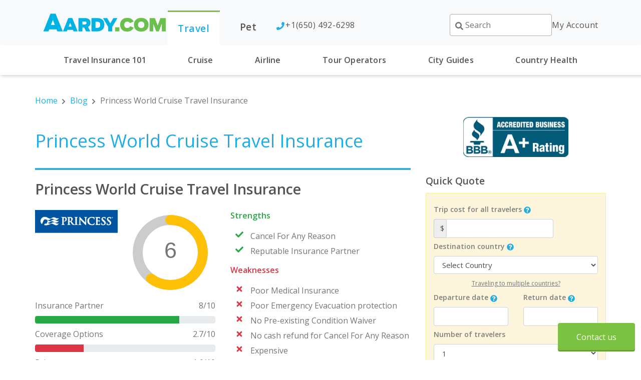

--- FILE ---
content_type: text/html; charset=utf-8
request_url: https://www.aardy.com/blog/princess-world-cruise-travel-insurance/
body_size: 15292
content:
<!DOCTYPE html><html lang="en-us"><head><meta charSet="utf-8"/><meta name="viewport" content="width=device-width"/><meta name="next-head-count" content="2"/><script type="text/javascript" src="//c.webtrends-optimize.com/acs/accounts/15d8c3c7-6685-4f24-9a53-73688fa299b7/js/wt.js"></script><link rel="mask-icon" href="/safari-pinned-tab.svg" color="#5bbad5"/><link rel="manifest" href="/site.webmanifest"/><link rel="preconnect" href="https://fonts.googleapis.com"/><link rel="preconnect" href="https://fonts.gstatic.com" crossorigin=""/><script>(function(w,d,t,r,u){var f,n,i;w[u]=w[u]||[],f=function(){var o={ti:"5255961"};o.q=w[u],w[u]=new UET(o),w[u].push("pageLoad")},n=d.createElement(t),n.src=r,n.async=1,n.onload=n.onreadystatechange=function(){var s=this.readyState;s&&s!=="loaded"&&s!=="complete"||(f(),n.onload=n.onreadystatechange=null)},i=d.getElementsByTagName(t)[0],i.parentNode.insertBefore(n,i)})(window,document,"script","//bat.bing.com/bat.js","uetq");</script><script src="https://script.tapfiliate.com/tapfiliate.js" type="text/javascript" async=""></script><script type="text/javascript">
  (function(t,a,p){t.TapfiliateObject=a;t[a]=t[a]||function(){ (t[a].q=t[a].q||[]).push(arguments)}})(window,'tap');

  tap('create', '21238-326e12', { integration: "javascript" });
  tap('detect');</script><script>
              (function(w,d,s,l,i){w[l]=w[l]||[];w[l].push({'gtm.start':
              new Date().getTime(),event:'gtm.js'});var f=d.getElementsByTagName(s)[0],
              j=d.createElement(s),dl=l!='dataLayer'?'&l='+l:'';j.async=true;j.src=
              'https://www.googletagmanager.com/gtm.js?id='+i+dl;f.parentNode.insertBefore(j,f);
              })(window,document,'script','dataLayer', 'GTM-NKP8HVH');
              </script><link rel="preconnect" href="https://fonts.gstatic.com" crossorigin /><link rel="preload" href="/_next/static/css/e3e4e28d6743d232.css" as="style"/><link rel="stylesheet" href="/_next/static/css/e3e4e28d6743d232.css" data-n-g=""/><noscript data-n-css=""></noscript><script defer="" nomodule="" src="/_next/static/chunks/polyfills-c67a75d1b6f99dc8.js"></script><script src="/_next/static/chunks/webpack-5787231885de3174.js" defer=""></script><script src="/_next/static/chunks/framework-79bce4a3a540b080.js" defer=""></script><script src="/_next/static/chunks/main-04b2714271e7c3df.js" defer=""></script><script src="/_next/static/chunks/pages/_app-f2c8213b77fa306f.js" defer=""></script><script src="/_next/static/chunks/1bfc9850-7f23ef8120b5bbae.js" defer=""></script><script src="/_next/static/chunks/9164-e2682422ef5987df.js" defer=""></script><script src="/_next/static/chunks/2801-13ac1039e46de6a0.js" defer=""></script><script src="/_next/static/chunks/3868-3fb950a613572d18.js" defer=""></script><script src="/_next/static/chunks/3522-149f7e508add0d86.js" defer=""></script><script src="/_next/static/chunks/1507-67be004adc10b556.js" defer=""></script><script src="/_next/static/chunks/7370-e0b1c1eef8f879a4.js" defer=""></script><script src="/_next/static/chunks/4181-5c2bc555562671ab.js" defer=""></script><script src="/_next/static/chunks/3848-9f67e9e4fb2f90af.js" defer=""></script><script src="/_next/static/chunks/pages/blog/%5Bslug%5D-18259eedf05ba170.js" defer=""></script><script src="/_next/static/tY_sbZ3SJm9DMcd9_SYuq/_buildManifest.js" defer=""></script><script src="/_next/static/tY_sbZ3SJm9DMcd9_SYuq/_ssgManifest.js" defer=""></script><style data-styled="" data-styled-version="5.3.11"></style><style data-href="https://fonts.googleapis.com/css2?family=Open+Sans:wght@400;600&display=swap">@font-face{font-family:'Open Sans';font-style:normal;font-weight:400;font-stretch:normal;font-display:swap;src:url(https://fonts.gstatic.com/l/font?kit=memSYaGs126MiZpBA-UvWbX2vVnXBbObj2OVZyOOSr4dVJWUgsjZ0C4k&skey=62c1cbfccc78b4b2&v=v44) format('woff')}@font-face{font-family:'Open Sans';font-style:normal;font-weight:600;font-stretch:normal;font-display:swap;src:url(https://fonts.gstatic.com/l/font?kit=memSYaGs126MiZpBA-UvWbX2vVnXBbObj2OVZyOOSr4dVJWUgsgH1y4k&skey=62c1cbfccc78b4b2&v=v44) format('woff')}@font-face{font-family:'Open Sans';font-style:normal;font-weight:400;font-stretch:100%;font-display:swap;src:url(https://fonts.gstatic.com/s/opensans/v44/memvYaGs126MiZpBA-UvWbX2vVnXBbObj2OVTSKmu0SC55K5gw.woff2) format('woff2');unicode-range:U+0460-052F,U+1C80-1C8A,U+20B4,U+2DE0-2DFF,U+A640-A69F,U+FE2E-FE2F}@font-face{font-family:'Open Sans';font-style:normal;font-weight:400;font-stretch:100%;font-display:swap;src:url(https://fonts.gstatic.com/s/opensans/v44/memvYaGs126MiZpBA-UvWbX2vVnXBbObj2OVTSumu0SC55K5gw.woff2) format('woff2');unicode-range:U+0301,U+0400-045F,U+0490-0491,U+04B0-04B1,U+2116}@font-face{font-family:'Open Sans';font-style:normal;font-weight:400;font-stretch:100%;font-display:swap;src:url(https://fonts.gstatic.com/s/opensans/v44/memvYaGs126MiZpBA-UvWbX2vVnXBbObj2OVTSOmu0SC55K5gw.woff2) format('woff2');unicode-range:U+1F00-1FFF}@font-face{font-family:'Open Sans';font-style:normal;font-weight:400;font-stretch:100%;font-display:swap;src:url(https://fonts.gstatic.com/s/opensans/v44/memvYaGs126MiZpBA-UvWbX2vVnXBbObj2OVTSymu0SC55K5gw.woff2) format('woff2');unicode-range:U+0370-0377,U+037A-037F,U+0384-038A,U+038C,U+038E-03A1,U+03A3-03FF}@font-face{font-family:'Open Sans';font-style:normal;font-weight:400;font-stretch:100%;font-display:swap;src:url(https://fonts.gstatic.com/s/opensans/v44/memvYaGs126MiZpBA-UvWbX2vVnXBbObj2OVTS2mu0SC55K5gw.woff2) format('woff2');unicode-range:U+0307-0308,U+0590-05FF,U+200C-2010,U+20AA,U+25CC,U+FB1D-FB4F}@font-face{font-family:'Open Sans';font-style:normal;font-weight:400;font-stretch:100%;font-display:swap;src:url(https://fonts.gstatic.com/s/opensans/v44/memvYaGs126MiZpBA-UvWbX2vVnXBbObj2OVTVOmu0SC55K5gw.woff2) format('woff2');unicode-range:U+0302-0303,U+0305,U+0307-0308,U+0310,U+0312,U+0315,U+031A,U+0326-0327,U+032C,U+032F-0330,U+0332-0333,U+0338,U+033A,U+0346,U+034D,U+0391-03A1,U+03A3-03A9,U+03B1-03C9,U+03D1,U+03D5-03D6,U+03F0-03F1,U+03F4-03F5,U+2016-2017,U+2034-2038,U+203C,U+2040,U+2043,U+2047,U+2050,U+2057,U+205F,U+2070-2071,U+2074-208E,U+2090-209C,U+20D0-20DC,U+20E1,U+20E5-20EF,U+2100-2112,U+2114-2115,U+2117-2121,U+2123-214F,U+2190,U+2192,U+2194-21AE,U+21B0-21E5,U+21F1-21F2,U+21F4-2211,U+2213-2214,U+2216-22FF,U+2308-230B,U+2310,U+2319,U+231C-2321,U+2336-237A,U+237C,U+2395,U+239B-23B7,U+23D0,U+23DC-23E1,U+2474-2475,U+25AF,U+25B3,U+25B7,U+25BD,U+25C1,U+25CA,U+25CC,U+25FB,U+266D-266F,U+27C0-27FF,U+2900-2AFF,U+2B0E-2B11,U+2B30-2B4C,U+2BFE,U+3030,U+FF5B,U+FF5D,U+1D400-1D7FF,U+1EE00-1EEFF}@font-face{font-family:'Open Sans';font-style:normal;font-weight:400;font-stretch:100%;font-display:swap;src:url(https://fonts.gstatic.com/s/opensans/v44/memvYaGs126MiZpBA-UvWbX2vVnXBbObj2OVTUGmu0SC55K5gw.woff2) format('woff2');unicode-range:U+0001-000C,U+000E-001F,U+007F-009F,U+20DD-20E0,U+20E2-20E4,U+2150-218F,U+2190,U+2192,U+2194-2199,U+21AF,U+21E6-21F0,U+21F3,U+2218-2219,U+2299,U+22C4-22C6,U+2300-243F,U+2440-244A,U+2460-24FF,U+25A0-27BF,U+2800-28FF,U+2921-2922,U+2981,U+29BF,U+29EB,U+2B00-2BFF,U+4DC0-4DFF,U+FFF9-FFFB,U+10140-1018E,U+10190-1019C,U+101A0,U+101D0-101FD,U+102E0-102FB,U+10E60-10E7E,U+1D2C0-1D2D3,U+1D2E0-1D37F,U+1F000-1F0FF,U+1F100-1F1AD,U+1F1E6-1F1FF,U+1F30D-1F30F,U+1F315,U+1F31C,U+1F31E,U+1F320-1F32C,U+1F336,U+1F378,U+1F37D,U+1F382,U+1F393-1F39F,U+1F3A7-1F3A8,U+1F3AC-1F3AF,U+1F3C2,U+1F3C4-1F3C6,U+1F3CA-1F3CE,U+1F3D4-1F3E0,U+1F3ED,U+1F3F1-1F3F3,U+1F3F5-1F3F7,U+1F408,U+1F415,U+1F41F,U+1F426,U+1F43F,U+1F441-1F442,U+1F444,U+1F446-1F449,U+1F44C-1F44E,U+1F453,U+1F46A,U+1F47D,U+1F4A3,U+1F4B0,U+1F4B3,U+1F4B9,U+1F4BB,U+1F4BF,U+1F4C8-1F4CB,U+1F4D6,U+1F4DA,U+1F4DF,U+1F4E3-1F4E6,U+1F4EA-1F4ED,U+1F4F7,U+1F4F9-1F4FB,U+1F4FD-1F4FE,U+1F503,U+1F507-1F50B,U+1F50D,U+1F512-1F513,U+1F53E-1F54A,U+1F54F-1F5FA,U+1F610,U+1F650-1F67F,U+1F687,U+1F68D,U+1F691,U+1F694,U+1F698,U+1F6AD,U+1F6B2,U+1F6B9-1F6BA,U+1F6BC,U+1F6C6-1F6CF,U+1F6D3-1F6D7,U+1F6E0-1F6EA,U+1F6F0-1F6F3,U+1F6F7-1F6FC,U+1F700-1F7FF,U+1F800-1F80B,U+1F810-1F847,U+1F850-1F859,U+1F860-1F887,U+1F890-1F8AD,U+1F8B0-1F8BB,U+1F8C0-1F8C1,U+1F900-1F90B,U+1F93B,U+1F946,U+1F984,U+1F996,U+1F9E9,U+1FA00-1FA6F,U+1FA70-1FA7C,U+1FA80-1FA89,U+1FA8F-1FAC6,U+1FACE-1FADC,U+1FADF-1FAE9,U+1FAF0-1FAF8,U+1FB00-1FBFF}@font-face{font-family:'Open Sans';font-style:normal;font-weight:400;font-stretch:100%;font-display:swap;src:url(https://fonts.gstatic.com/s/opensans/v44/memvYaGs126MiZpBA-UvWbX2vVnXBbObj2OVTSCmu0SC55K5gw.woff2) format('woff2');unicode-range:U+0102-0103,U+0110-0111,U+0128-0129,U+0168-0169,U+01A0-01A1,U+01AF-01B0,U+0300-0301,U+0303-0304,U+0308-0309,U+0323,U+0329,U+1EA0-1EF9,U+20AB}@font-face{font-family:'Open Sans';font-style:normal;font-weight:400;font-stretch:100%;font-display:swap;src:url(https://fonts.gstatic.com/s/opensans/v44/memvYaGs126MiZpBA-UvWbX2vVnXBbObj2OVTSGmu0SC55K5gw.woff2) format('woff2');unicode-range:U+0100-02BA,U+02BD-02C5,U+02C7-02CC,U+02CE-02D7,U+02DD-02FF,U+0304,U+0308,U+0329,U+1D00-1DBF,U+1E00-1E9F,U+1EF2-1EFF,U+2020,U+20A0-20AB,U+20AD-20C0,U+2113,U+2C60-2C7F,U+A720-A7FF}@font-face{font-family:'Open Sans';font-style:normal;font-weight:400;font-stretch:100%;font-display:swap;src:url(https://fonts.gstatic.com/s/opensans/v44/memvYaGs126MiZpBA-UvWbX2vVnXBbObj2OVTS-mu0SC55I.woff2) format('woff2');unicode-range:U+0000-00FF,U+0131,U+0152-0153,U+02BB-02BC,U+02C6,U+02DA,U+02DC,U+0304,U+0308,U+0329,U+2000-206F,U+20AC,U+2122,U+2191,U+2193,U+2212,U+2215,U+FEFF,U+FFFD}@font-face{font-family:'Open Sans';font-style:normal;font-weight:600;font-stretch:100%;font-display:swap;src:url(https://fonts.gstatic.com/s/opensans/v44/memvYaGs126MiZpBA-UvWbX2vVnXBbObj2OVTSKmu0SC55K5gw.woff2) format('woff2');unicode-range:U+0460-052F,U+1C80-1C8A,U+20B4,U+2DE0-2DFF,U+A640-A69F,U+FE2E-FE2F}@font-face{font-family:'Open Sans';font-style:normal;font-weight:600;font-stretch:100%;font-display:swap;src:url(https://fonts.gstatic.com/s/opensans/v44/memvYaGs126MiZpBA-UvWbX2vVnXBbObj2OVTSumu0SC55K5gw.woff2) format('woff2');unicode-range:U+0301,U+0400-045F,U+0490-0491,U+04B0-04B1,U+2116}@font-face{font-family:'Open Sans';font-style:normal;font-weight:600;font-stretch:100%;font-display:swap;src:url(https://fonts.gstatic.com/s/opensans/v44/memvYaGs126MiZpBA-UvWbX2vVnXBbObj2OVTSOmu0SC55K5gw.woff2) format('woff2');unicode-range:U+1F00-1FFF}@font-face{font-family:'Open Sans';font-style:normal;font-weight:600;font-stretch:100%;font-display:swap;src:url(https://fonts.gstatic.com/s/opensans/v44/memvYaGs126MiZpBA-UvWbX2vVnXBbObj2OVTSymu0SC55K5gw.woff2) format('woff2');unicode-range:U+0370-0377,U+037A-037F,U+0384-038A,U+038C,U+038E-03A1,U+03A3-03FF}@font-face{font-family:'Open Sans';font-style:normal;font-weight:600;font-stretch:100%;font-display:swap;src:url(https://fonts.gstatic.com/s/opensans/v44/memvYaGs126MiZpBA-UvWbX2vVnXBbObj2OVTS2mu0SC55K5gw.woff2) format('woff2');unicode-range:U+0307-0308,U+0590-05FF,U+200C-2010,U+20AA,U+25CC,U+FB1D-FB4F}@font-face{font-family:'Open Sans';font-style:normal;font-weight:600;font-stretch:100%;font-display:swap;src:url(https://fonts.gstatic.com/s/opensans/v44/memvYaGs126MiZpBA-UvWbX2vVnXBbObj2OVTVOmu0SC55K5gw.woff2) format('woff2');unicode-range:U+0302-0303,U+0305,U+0307-0308,U+0310,U+0312,U+0315,U+031A,U+0326-0327,U+032C,U+032F-0330,U+0332-0333,U+0338,U+033A,U+0346,U+034D,U+0391-03A1,U+03A3-03A9,U+03B1-03C9,U+03D1,U+03D5-03D6,U+03F0-03F1,U+03F4-03F5,U+2016-2017,U+2034-2038,U+203C,U+2040,U+2043,U+2047,U+2050,U+2057,U+205F,U+2070-2071,U+2074-208E,U+2090-209C,U+20D0-20DC,U+20E1,U+20E5-20EF,U+2100-2112,U+2114-2115,U+2117-2121,U+2123-214F,U+2190,U+2192,U+2194-21AE,U+21B0-21E5,U+21F1-21F2,U+21F4-2211,U+2213-2214,U+2216-22FF,U+2308-230B,U+2310,U+2319,U+231C-2321,U+2336-237A,U+237C,U+2395,U+239B-23B7,U+23D0,U+23DC-23E1,U+2474-2475,U+25AF,U+25B3,U+25B7,U+25BD,U+25C1,U+25CA,U+25CC,U+25FB,U+266D-266F,U+27C0-27FF,U+2900-2AFF,U+2B0E-2B11,U+2B30-2B4C,U+2BFE,U+3030,U+FF5B,U+FF5D,U+1D400-1D7FF,U+1EE00-1EEFF}@font-face{font-family:'Open Sans';font-style:normal;font-weight:600;font-stretch:100%;font-display:swap;src:url(https://fonts.gstatic.com/s/opensans/v44/memvYaGs126MiZpBA-UvWbX2vVnXBbObj2OVTUGmu0SC55K5gw.woff2) format('woff2');unicode-range:U+0001-000C,U+000E-001F,U+007F-009F,U+20DD-20E0,U+20E2-20E4,U+2150-218F,U+2190,U+2192,U+2194-2199,U+21AF,U+21E6-21F0,U+21F3,U+2218-2219,U+2299,U+22C4-22C6,U+2300-243F,U+2440-244A,U+2460-24FF,U+25A0-27BF,U+2800-28FF,U+2921-2922,U+2981,U+29BF,U+29EB,U+2B00-2BFF,U+4DC0-4DFF,U+FFF9-FFFB,U+10140-1018E,U+10190-1019C,U+101A0,U+101D0-101FD,U+102E0-102FB,U+10E60-10E7E,U+1D2C0-1D2D3,U+1D2E0-1D37F,U+1F000-1F0FF,U+1F100-1F1AD,U+1F1E6-1F1FF,U+1F30D-1F30F,U+1F315,U+1F31C,U+1F31E,U+1F320-1F32C,U+1F336,U+1F378,U+1F37D,U+1F382,U+1F393-1F39F,U+1F3A7-1F3A8,U+1F3AC-1F3AF,U+1F3C2,U+1F3C4-1F3C6,U+1F3CA-1F3CE,U+1F3D4-1F3E0,U+1F3ED,U+1F3F1-1F3F3,U+1F3F5-1F3F7,U+1F408,U+1F415,U+1F41F,U+1F426,U+1F43F,U+1F441-1F442,U+1F444,U+1F446-1F449,U+1F44C-1F44E,U+1F453,U+1F46A,U+1F47D,U+1F4A3,U+1F4B0,U+1F4B3,U+1F4B9,U+1F4BB,U+1F4BF,U+1F4C8-1F4CB,U+1F4D6,U+1F4DA,U+1F4DF,U+1F4E3-1F4E6,U+1F4EA-1F4ED,U+1F4F7,U+1F4F9-1F4FB,U+1F4FD-1F4FE,U+1F503,U+1F507-1F50B,U+1F50D,U+1F512-1F513,U+1F53E-1F54A,U+1F54F-1F5FA,U+1F610,U+1F650-1F67F,U+1F687,U+1F68D,U+1F691,U+1F694,U+1F698,U+1F6AD,U+1F6B2,U+1F6B9-1F6BA,U+1F6BC,U+1F6C6-1F6CF,U+1F6D3-1F6D7,U+1F6E0-1F6EA,U+1F6F0-1F6F3,U+1F6F7-1F6FC,U+1F700-1F7FF,U+1F800-1F80B,U+1F810-1F847,U+1F850-1F859,U+1F860-1F887,U+1F890-1F8AD,U+1F8B0-1F8BB,U+1F8C0-1F8C1,U+1F900-1F90B,U+1F93B,U+1F946,U+1F984,U+1F996,U+1F9E9,U+1FA00-1FA6F,U+1FA70-1FA7C,U+1FA80-1FA89,U+1FA8F-1FAC6,U+1FACE-1FADC,U+1FADF-1FAE9,U+1FAF0-1FAF8,U+1FB00-1FBFF}@font-face{font-family:'Open Sans';font-style:normal;font-weight:600;font-stretch:100%;font-display:swap;src:url(https://fonts.gstatic.com/s/opensans/v44/memvYaGs126MiZpBA-UvWbX2vVnXBbObj2OVTSCmu0SC55K5gw.woff2) format('woff2');unicode-range:U+0102-0103,U+0110-0111,U+0128-0129,U+0168-0169,U+01A0-01A1,U+01AF-01B0,U+0300-0301,U+0303-0304,U+0308-0309,U+0323,U+0329,U+1EA0-1EF9,U+20AB}@font-face{font-family:'Open Sans';font-style:normal;font-weight:600;font-stretch:100%;font-display:swap;src:url(https://fonts.gstatic.com/s/opensans/v44/memvYaGs126MiZpBA-UvWbX2vVnXBbObj2OVTSGmu0SC55K5gw.woff2) format('woff2');unicode-range:U+0100-02BA,U+02BD-02C5,U+02C7-02CC,U+02CE-02D7,U+02DD-02FF,U+0304,U+0308,U+0329,U+1D00-1DBF,U+1E00-1E9F,U+1EF2-1EFF,U+2020,U+20A0-20AB,U+20AD-20C0,U+2113,U+2C60-2C7F,U+A720-A7FF}@font-face{font-family:'Open Sans';font-style:normal;font-weight:600;font-stretch:100%;font-display:swap;src:url(https://fonts.gstatic.com/s/opensans/v44/memvYaGs126MiZpBA-UvWbX2vVnXBbObj2OVTS-mu0SC55I.woff2) format('woff2');unicode-range:U+0000-00FF,U+0131,U+0152-0153,U+02BB-02BC,U+02C6,U+02DA,U+02DC,U+0304,U+0308,U+0329,U+2000-206F,U+20AC,U+2122,U+2191,U+2193,U+2212,U+2215,U+FEFF,U+FFFD}</style></head><body><noscript><iframe src="https://www.googletagmanager.com/ns.html?id=GTM-NKP8HVH" height="0" width="0" style="display:none;visibility:hidden"></iframe></noscript><div id="__next" data-reactroot=""></div><script id="__NEXT_DATA__" type="application/json">{"props":{"pageProps":{"post":{"title":"Princess World Cruise Travel Insurance","slug":"princess-world-cruise-travel-insurance","body":"\u003ch2\u003ePrincess World Cruise Travel Insurance - Review\u003c/h2\u003e\n\n![princess-world-cruise-1](//images.ctfassets.net/6dczv5fypa6q/63ftcwuVX6AultiI6ojMeh/b99e8c126eda5212791c48c7b040ff03/princess-world-cruise-1.jpg)\n\n\u003cp\u003eWorld cruises are a\nfantastic experience of a lifetime, but expensive. \u003c/p\u003e\n\u003cp\u003eAs a large\ninvestment, travelers should consider an insurance policy to cover any\nunexpected situations. If you buy the cruise line's insurance to protect your\ntrip, it could leave you without the security you thought you had. \u003c/p\u003e\n\u003cp\u003e\u003ca href=\"https://www.aardy.com/blog/princess-cruise-travel-insurance/\"\u003ePrincess\u003c/a\u003e\nis a beloved cruise line among AARDY customers. They deliver a world-class\ntravel experience without breaking the bank. Also, they offer some\nindustry-leading cruise ship adventures and memorable onboard activities. They\nare an excellent cruise line choice for a grand voyage. \u003c/p\u003e\n\u003cp\u003eIn this review, we compare\nboth Princess Vacation Protection travel insurance plans to other travel\ninsurance marketplace policies for a Princess world cruise.\u003c/p\u003e\n\n\u003ciframe src=\"https://www.youtube.com/embed/uQw43hPq9LM?feature=oembed\" width=\"500\" height=\"281\" frameborder=\"0\" allowfullscreen=\"allowfullscreen\"\u003e\u003c/iframe\u003e\n\n\u003ch3\u003ePrincess Travel Insurance Overview\u003c/h3\u003e\n\n\u003cp\u003ePrincess does not\nrequire that passengers buy travel insurance, but they recommend it. Travel\ninsurance protects your trip investment.\u003c/p\u003e\n\u003cp\u003eAARDY recommends\ntravelers buy a trip insurance plan within 10-21 days of the first deposit or\npayment toward their trip. If you get travel insurance within this timeframe, you\ncan maximize the available policy benefits.\u003c/p\u003e\n\u003cp\u003eQuality travel\ninsurance plans are comprehensive. They cover the trip cost for cancellation\nand interruption, pay medical and emergency evacuation benefits, baggage and\npersonal effects, and travel delay. Both Princess policies are comprehensive\nbut are not reliable in critical areas.\u003c/p\u003e\n\u003cp\u003eNationwide\nunderwrites both Princess Cruise insurance programs. Aon Affinity Services administers\nthe plan and processes claims.\u003c/p\u003e\n\u003ch3\u003eHow to Buy Princess Travel\nInsurance\u003c/h3\u003e\n\n\u003cp\u003eIf you purchase a\npolicy through Princess, they offer you two choices: Standard or Platinum. \u003c/p\u003e\n\u003cp\u003ePrincess provides a\nquote on their website at checkout. The choice of plan and cruise cost\ndetermine the price of the insurance. For world cruises, Princess charges a\nflat 7% above the cruise cost for the Standard Plan and 11% surcharge for\nPlatinum.\u003c/p\u003e\n\u003ch3\u003eOur Cruise: 97-day World Cruise: Los Angeles to Ft.\nLauderdale\u003c/h3\u003e\n\n\u003cp\u003eOur sample cruise balcony\ncabin costs $53,956 for two travelers, ages 55 and 60. Princess Standard insurance\ncosts $4,175.92, and Platinum costs $5,935.16 for this cruise. \u003c/p\u003e\n\u003ch3\u003eComparison Quotes\u003c/h3\u003e\n\n\u003cp\u003eIn the next part of\nthe article, we delve into the aspects of Princess travel insurance. Also, we\ncontrast them to one of AARDY's most popular world cruise insurance plans, AIG\nTravel Guard.\u003c/p\u003e\n\u003cp\u003eWe always recommend shopping\naround and considering other plans. When you do, you will find the best\ncoverage at the lowest possible price. \u003c/p\u003e\n\u003cp\u003eAARDY's quick quote\ntool provides an instant, anonymous travel insurance quote. Just enter your\ntrip information and receive multiple options. \u003c/p\u003e\n\u003cp\u003e\u003cstrong\u003eWe recommend buying\na policy that includes a minimum of $100,000 in Medical Insurance, $500,000 in\nEmergency Medical Evacuation, and a Pre-existing Medical Condition Waiver for\noverseas travel. \u003c/strong\u003e\u003c/p\u003e\n\u003cp\u003eWe chose AIG Travel\nGuard Plus because it is the least expensive plan that meets our minimum\nrecommendations. For this trip, \u003ca href=\"https://www.aardvarkcompare.com/blog/aig-travel-guard-plus-travel-insurance-review\"\u003eAIG\nTravel Guard Plus\u003c/a\u003e costs $3,311.86 for both travelers.\u003c/p\u003e\n\n![Princess AIG TG Plus Quote](//images.ctfassets.net/6dczv5fypa6q/1WRxvZNqC37TwLggngeZ33/397610c80a3083574ac7d1b4f8f86332/AIG_TG_Plus_Quote.PNG)\n\n\u003cp\u003eNext, we present a\nside-by-side comparison of each policy's benefits available for this world\ncruise:\u003c/p\u003e\n\u003ctable border=\"1\" cellspacing=\"0\" cellpadding=\"0\" width=\"677\"\u003e\n    \u003ctbody\u003e\n        \u003ctr\u003e\n            \u003ctd width=\"173\" valign=\"top\"\u003e\n                \u003cp\u003e\n                    \u003cstrong\u003eBenefit\u003c/strong\u003e\n                \u003c/p\u003e\n            \u003c/td\u003e\n            \u003ctd width=\"156\" valign=\"top\"\u003e\n                \u003cp\u003e\n                    \u003cstrong\u003ePrincess Standard\u003c/strong\u003e\n                \u003c/p\u003e\n            \u003c/td\u003e\n            \u003ctd width=\"156\" valign=\"top\"\u003e\n                \u003cp\u003e\n                    \u003cstrong\u003ePrincess Platinum\u003c/strong\u003e\n                \u003c/p\u003e\n            \u003c/td\u003e\n            \u003ctd width=\"192\" valign=\"top\"\u003e\n                \u003cp\u003e\n                    \u003cstrong\u003eAIG Travel Guard Plus \u003c/strong\u003e\n                \u003c/p\u003e\n            \u003c/td\u003e\n        \u003c/tr\u003e\n        \u003ctr\u003e\n            \u003ctd width=\"173\" valign=\"top\"\u003e\n                \u003cp\u003e\n                    Trip Cancellation\n                \u003c/p\u003e\n            \u003c/td\u003e\n            \u003ctd width=\"156\" valign=\"top\"\u003e\n                \u003cp\u003e\n                    100% Refund\n                \u003c/p\u003e\n            \u003c/td\u003e\n            \u003ctd width=\"156\" valign=\"top\"\u003e\n                \u003cp\u003e\n                    100% Refund\n                \u003c/p\u003e\n            \u003c/td\u003e\n            \u003ctd width=\"192\" valign=\"top\"\u003e\n                \u003cp\u003e\n                    100% Refund\n                \u003c/p\u003e\n            \u003c/td\u003e\n        \u003c/tr\u003e\n        \u003ctr\u003e\n            \u003ctd width=\"173\" valign=\"top\"\u003e\n                \u003cp\u003e\n                    Trip Interruption\n                \u003c/p\u003e\n            \u003c/td\u003e\n            \u003ctd width=\"156\" valign=\"top\"\u003e\n                \u003cp\u003e\n                    100% Refund\n                \u003c/p\u003e\n            \u003c/td\u003e\n            \u003ctd width=\"156\" valign=\"top\"\u003e\n                \u003cp\u003e\n                    100% Refund\n                \u003c/p\u003e\n            \u003c/td\u003e\n            \u003ctd width=\"192\" valign=\"top\"\u003e\n                \u003cp\u003e\n                    150% Refund\n                \u003c/p\u003e\n            \u003c/td\u003e\n        \u003c/tr\u003e\n        \u003ctr\u003e\n            \u003ctd width=\"173\" valign=\"top\"\u003e\n                \u003cp\u003e\n                    \u003cstrong\u003eMedical Insurance\u003c/strong\u003e\n                \u003c/p\u003e\n            \u003c/td\u003e\n            \u003ctd width=\"156\" valign=\"top\"\u003e\n                \u003cp\u003e\n                    \u003cstrong\u003e\u003cfont color=\"#FF0000\"\u003e$10,000\u003c/font\u003e\u003c/strong\u003e\n                \u003c/p\u003e\n            \u003c/td\u003e\n            \u003ctd width=\"156\" valign=\"top\"\u003e\n                \u003cp\u003e\n                    \u003cstrong\u003e\u003cfont color=\"#FF0000\"\u003e$20,000\u003c/font\u003e\u003c/strong\u003e\n                \u003c/p\u003e\n            \u003c/td\u003e\n            \u003ctd width=\"192\" valign=\"top\"\u003e\n                \u003cp\u003e\n                    \u003cstrong\u003e$100,000\u003c/strong\u003e\n                \u003c/p\u003e\n            \u003c/td\u003e\n        \u003c/tr\u003e\n        \u003ctr\u003e\n            \u003ctd width=\"173\" valign=\"top\"\u003e\n                \u003cp\u003e\n                    \u003cstrong\u003eMedical Evacuation\u003c/strong\u003e\n                \u003c/p\u003e\n            \u003c/td\u003e\n            \u003ctd width=\"156\" valign=\"top\"\u003e\n                \u003cp\u003e\n                    \u003cstrong\u003e\u003cfont color=\"#FF0000\"\u003e$25,000\u003c/font\u003e\u003c/strong\u003e\n                \u003c/p\u003e\n            \u003c/td\u003e\n            \u003ctd width=\"156\" valign=\"top\"\u003e\n                \u003cp\u003e\n                    \u003cstrong\u003e\u003cfont color=\"#FF0000\"\u003e$50,000\u003c/font\u003e\u003c/strong\u003e\n                \u003c/p\u003e\n            \u003c/td\u003e\n            \u003ctd width=\"192\" valign=\"top\"\u003e\n                \u003cp\u003e\n                    \u003cstrong\u003e$1,000,000\u003c/strong\u003e\n                \u003c/p\u003e\n            \u003c/td\u003e\n        \u003c/tr\u003e\n        \u003ctr\u003e\n            \u003ctd width=\"173\" valign=\"top\"\u003e\n                \u003cp\u003e\n                    Baggage Loss/Damage\n                \u003c/p\u003e\n            \u003c/td\u003e\n            \u003ctd width=\"156\" valign=\"top\"\u003e\n                \u003cp\u003e\n                    $1,500\n                \u003c/p\u003e\n            \u003c/td\u003e\n            \u003ctd width=\"156\" valign=\"top\"\u003e\n                \u003cp\u003e\n                    $3,000\n                \u003c/p\u003e\n            \u003c/td\u003e\n            \u003ctd width=\"192\" valign=\"top\"\u003e\n                \u003cp\u003e\n                    $2,500\n                \u003c/p\u003e\n            \u003c/td\u003e\n        \u003c/tr\u003e\n        \u003ctr\u003e\n            \u003ctd width=\"173\" valign=\"top\"\u003e\n                \u003cp\u003e\n                    Baggage Delay\n                \u003c/p\u003e\n            \u003c/td\u003e\n            \u003ctd width=\"156\" valign=\"top\"\u003e\n                \u003cp\u003e\n                    $500\n                \u003c/p\u003e\n            \u003c/td\u003e\n            \u003ctd width=\"156\" valign=\"top\"\u003e\n                \u003cp\u003e\n                    $500\n                \u003c/p\u003e\n            \u003c/td\u003e\n            \u003ctd width=\"192\" valign=\"top\"\u003e\n                \u003cp\u003e\n                    $400\n                \u003c/p\u003e\n            \u003c/td\u003e\n        \u003c/tr\u003e\n        \u003ctr\u003e\n            \u003ctd width=\"173\" valign=\"top\"\u003e\n                \u003cp\u003e\n                    Travel Delay\n                \u003c/p\u003e\n            \u003c/td\u003e\n            \u003ctd width=\"156\" valign=\"top\"\u003e\n                \u003cp\u003e\n                    $500-$1,500\n                \u003c/p\u003e\n            \u003c/td\u003e\n            \u003ctd width=\"156\" valign=\"top\"\u003e\n                \u003cp\u003e\n                    $500-$1,500\n                \u003c/p\u003e\n            \u003c/td\u003e\n            \u003ctd width=\"192\" valign=\"top\"\u003e\n                \u003cp\u003e\n                    $1,000\n                \u003c/p\u003e\n            \u003c/td\u003e\n        \u003c/tr\u003e\n        \u003ctr\u003e\n            \u003ctd width=\"173\" valign=\"top\"\u003e\n                \u003cp\u003e\n                    Missed Connection\n                \u003c/p\u003e\n            \u003c/td\u003e\n            \u003ctd width=\"156\" valign=\"top\"\u003e\n                \u003cp\u003e\n                    \u003cfont color=\"#FF0000\"\u003eNone\u003c/font\u003e\n                \u003c/p\u003e\n            \u003c/td\u003e\n            \u003ctd width=\"156\" valign=\"top\"\u003e\n                \u003cp\u003e\n                    \u003cfont color=\"#FF0000\"\u003eNone\u003c/font\u003e\n                \u003c/p\u003e\n            \u003c/td\u003e\n            \u003ctd width=\"192\" valign=\"top\"\u003e\n                \u003cp\u003e\n                    $1,000\n                \u003c/p\u003e\n            \u003c/td\u003e\n        \u003c/tr\u003e\n        \u003ctr\u003e\n            \u003ctd width=\"173\" valign=\"top\"\u003e\n                \u003cp\u003e\n                    \u003cstrong\u003eCover Pre-existing Condition\u003c/strong\u003e\n                \u003c/p\u003e\n            \u003c/td\u003e\n            \u003ctd width=\"156\" valign=\"top\"\u003e\n                \u003cp\u003e\n                    \u003cstrong\u003e\u003cfont color=\"#FF0000\"\u003eNo\u003c/font\u003e\u003c/strong\u003e\n                \u003c/p\u003e\n            \u003c/td\u003e\n            \u003ctd width=\"156\" valign=\"top\"\u003e\n                \u003cp\u003e\n                    \u003cstrong\u003e\u003cfont color=\"#FF0000\"\u003eNo\u003c/font\u003e\u003c/strong\u003e\n                \u003c/p\u003e\n            \u003c/td\u003e\n            \u003ctd width=\"192\" valign=\"top\"\u003e\n                \u003cp\u003e\n                    \u003cstrong\u003e\n                        Yes; if purchased within 21 days of deposit date\n                    \u003c/strong\u003e\n                \u003c/p\u003e\n            \u003c/td\u003e\n        \u003c/tr\u003e\n        \u003ctr\u003e\n            \u003ctd width=\"173\" valign=\"top\"\u003e\n                \u003cp\u003e\n                    Cancel For Work Reason\n                \u003c/p\u003e\n            \u003c/td\u003e\n            \u003ctd width=\"156\" valign=\"top\"\u003e\n                \u003cp\u003e\n                    None\n                \u003c/p\u003e\n            \u003c/td\u003e\n            \u003ctd width=\"156\" valign=\"top\"\u003e\n                \u003cp\u003e\n                    None\n                \u003c/p\u003e\n            \u003c/td\u003e\n            \u003ctd width=\"192\" valign=\"top\"\u003e\n                \u003cp\u003e\n                    Yes\n                \u003c/p\u003e\n            \u003c/td\u003e\n        \u003c/tr\u003e\n        \u003ctr\u003e\n            \u003ctd width=\"173\" valign=\"top\"\u003e\n                \u003cp\u003e\n                    \u003cstrong\u003eCancel For Any Reason\u003c/strong\u003e\n                \u003c/p\u003e\n            \u003c/td\u003e\n            \u003ctd width=\"156\" valign=\"top\"\u003e\n                \u003cp\u003e\n                    75% future cruise credit\n                \u003c/p\u003e\n            \u003c/td\u003e\n            \u003ctd width=\"156\" valign=\"top\"\u003e\n                \u003cp\u003e\n                    100% future cruise credit\n                \u003c/p\u003e\n            \u003c/td\u003e\n            \u003ctd width=\"192\" valign=\"top\"\u003e\n                \u003cp\u003e\n                    \u003cfont color=\"#FF0000\"\u003eNo\u003c/font\u003e\n                \u003c/p\u003e\n            \u003c/td\u003e\n        \u003c/tr\u003e\n        \u003ctr\u003e\n            \u003ctd width=\"173\" valign=\"top\"\u003e\n                \u003cp\u003e\n                    Accidental Death \u0026amp; Dismemberment\n                \u003c/p\u003e\n            \u003c/td\u003e\n            \u003ctd width=\"156\" valign=\"top\"\u003e\n                \u003cp\u003e\n                    \u003cfont color=\"#FF0000\"\u003eNone\u003c/font\u003e\n                \u003c/p\u003e\n            \u003c/td\u003e\n            \u003ctd width=\"156\" valign=\"top\"\u003e\n                \u003cp\u003e\n                    \u003cfont color=\"#FF0000\"\u003eNone\u003c/font\u003e\n                \u003c/p\u003e\n            \u003c/td\u003e\n            \u003ctd width=\"192\" valign=\"top\"\u003e\n                \u003cp\u003e\n                    $50,000\n                \u003c/p\u003e\n            \u003c/td\u003e\n        \u003c/tr\u003e\n        \u003ctr\u003e\n            \u003ctd width=\"173\" valign=\"top\"\u003e\n                \u003cp\u003e\n                    \u003cstrong\u003eCost of Policy\u003c/strong\u003e\n                \u003c/p\u003e\n            \u003c/td\u003e\n            \u003ctd width=\"156\" valign=\"top\"\u003e\n                \u003cp\u003e\n                    \u003cstrong\u003e\u003cfont color=\"#FF0000\"\u003e$4,175.92\u003c/font\u003e\u003c/strong\u003e\n                \u003c/p\u003e\n            \u003c/td\u003e\n            \u003ctd width=\"156\" valign=\"top\"\u003e\n                \u003cp\u003e\n                    \u003cstrong\u003e\u003cfont color=\"#FF0000\"\u003e$5,936.15\u003c/font\u003e\u003c/strong\u003e\n                \u003c/p\u003e\n            \u003c/td\u003e\n            \u003ctd width=\"192\" valign=\"top\"\u003e\n                \u003cp\u003e\n                    \u003cstrong\u003e$3,311.86\u003c/strong\u003e\n                \u003c/p\u003e\n            \u003c/td\u003e\n        \u003c/tr\u003e\n    \u003c/tbody\u003e\n\u003c/table\u003e\n\n\u003ch3\u003eTravel Insurance Price and Value\u003c/h3\u003e\n\n\u003cp\u003eRight away, you can\nsee that both Princess's policies cost significantly more than AARDY's recommended\noption. Also, they provide a fraction of the coverage compared to the AIG\nTravel Guard Plus.\u003c/p\u003e\n\u003cp\u003eEven the most\nexpensive Princess plan, Platinum, costs $2,600 more than Travel Guard Plus,\nand 1/5\u003csup\u003eth\u003c/sup\u003e of the medical coverage. Princess's evacuation benefit is\n1/20\u003csup\u003eth\u003c/sup\u003e of Travel Guard Plus'.\u003c/p\u003e\n\u003cp\u003eAlthough Princess's\nplans have slightly higher benefits in areas like baggage, they are trivial.\nPrincess also lacks several essential protections for world cruisers:\u003c/p\u003e\n\u003cul\u003e\u003cli\u003ePre-existing Condition Waiver \u003c/li\u003e\u003cli\u003eMissed Connection\u003c/li\u003e\u003cli\u003eCancel for Work Reasons\u003c/li\u003e\u003cli\u003eAccidental Death and Dismemberment\u003c/li\u003e\u003c/ul\u003e\n\n\u003cp\u003eAlso worth noting, Princess insurance only\ncovers the travel arrangements they schedule for you. For most people, that\nmeans the cruise fare. \u003c/p\u003e\n\u003cp\u003eIf you book your own\nairfare, hotels, excursions, or tours, you need an additional insurance policy\nto protect those costs. Multiple insurance policies make claims and coverage\nmore complicated.\u003c/p\u003e\n\u003cp\u003eOverall, Princess's offers low-value\nsub-standard policies and benefits. You pay through the teeth for almost no\nprotection.\u003c/p\u003e\n\u003ch3\u003eCancel Your Trip, Lose Money\u003c/h3\u003e\n\n\u003cp\u003eIf there is one\nlesson experienced travelers and cruisers learn the hard way, things do not\nalways go as planned. Life can throw all sorts of unexpected events that derail\neven the most meticulously planned vacations.\u003c/p\u003e\n\u003cp\u003eSometimes, you must cancel\na trip you fully expected to happen. Without \u003ca href=\"https://www.aardvarkcompare.com/blog/trip-cancellation-whats-covered/\"\u003eTrip\nCancellation\u003c/a\u003e insurance, you risk losing deposits or final payments before\ntraveling. Travel insurance reimburses 100% of a covered cancellation of your\nprepaid, non-refundable trip costs. \u003c/p\u003e\n\u003cp\u003eUnfortunately,\nPrincess insurance only accommodates a narrow list of cancellation scenarios\nthey will reimburse you in \u003cstrong\u003ecash\u003c/strong\u003e:\u003c/p\u003e\n\u003cul\u003e\u003cli\u003eSickness, injury, or death\u003c/li\u003e\u003cli\u003eTraffic accident\u003c/li\u003e\u003cli\u003eDisaster at your home\u003c/li\u003e\u003cli\u003eJury duty or subpoena\u003c/li\u003e\u003cli\u003eMilitary service for natural disaster\u003c/li\u003e\u003c/ul\u003e\n\n\u003cp\u003eFor all other\ncancellations, Princess insurance provides either 75% (Standard plan) or 100% (Platinum\nplan) in \u003cstrong\u003efuture cruise credit\u003c/strong\u003e, not cash. \u003c/p\u003e\n\u003cp\u003eWe cover the\nPrincess CFAR Waiver shortly, but let's talk about specific cancellation\nsituations first.\u003c/p\u003e\n\u003ch3\u003eMedical Cancellations\u003c/h3\u003e\n\n\u003cp\u003eThe most common\nreason people cancel their trips because of medical complications. However, Princess\nmay not compensate you because they do not cover recent \u003ca href=\"https://www.aardy.com/blog/pre-existing-medical-condition-trip-insurance/\"\u003ePre-existing\nMedical Conditions\u003c/a\u003e.\u003c/p\u003e\n\u003cp\u003eSuppose you have\nhigh blood pressure controlled with medication. The last time you saw your\ndoctor, she said you were doing well and decreased the dosage. If that doctor's\nappointment occurred within 60 days before you bought Princess's travel\ninsurance, they would exclude it.\u003c/p\u003e\n\u003cp\u003eThat's right. You\ncan be healthy as a horse, and Princess cruise insurance still will not cover\nyou.\u003c/p\u003e\n\u003cp\u003eWe discuss\nPre-existing Conditions in more detail later in the article. They are not\nlimited to cancellations. \u003c/p\u003e\n\u003cp\u003eSuffice it to say\nthat most people believe Princess travel insurance covers their medical\ncancellations. Unfortunately, they often find out the hard and expensive way.\u003c/p\u003e\n\u003ch3\u003eBankruptcy\u003c/h3\u003e\n\n\u003cp\u003eAnother glaring\nweakness in Princess's cancellation terms is the lack of bankruptcy protection.\n\u003c/p\u003e\n\u003cp\u003eSuppose you pay for\nthe world cruise in full, and then Princess goes bankrupt. You would think you\nare protected against that, too. Nope! \u003c/p\u003e\n\u003cp\u003eImagine receiving\n$54,000 in future cruise credit from Princess as they announce bankruptcy. How can\nyou use future credit from a company that cannot pay its bills? It's a\nfrightening but realistic concern. \u003c/p\u003e\n\u003cp\u003eOn the other hand,\nAIG Travel Guard Plus covers cruise line (or airline) bankruptcy for a 100%\ncash reimbursement. The only requirement is that you own the policy for at\nleast 14 days before the company announces bankruptcy.\u003c/p\u003e\n\u003ch3\u003eCancel For Work Reasons\u003c/h3\u003e\n\n\u003cp\u003eWe tip our hat for\nthose who still work or own a business but have time to take a world cruise.\nThat's an accomplishment worthy of celebration.\u003c/p\u003e\n\u003cp\u003eOn occasion, \u003ca href=\"https://www.aardy.com/blog/cancel-work-reasons-travel-insurance/\"\u003eemployers\nmight cancel an employee's vacation\u003c/a\u003e if their presence is required at work.\nOf course, Princess cruise insurance does not cover this scenario. \u003c/p\u003e\n\u003cp\u003eAIG Travel Guard\nPlus offers best-in-class Cancel For Work protections. Even if you are a\nbusiness owner, Travel Guard Plus can accommodate a work emergency if you must\ncancel your Princess world cruise. Travel Guard Plus would provide a 100% cash\nrefund in this situation. Naturally, Princess insurance does not cover this\neither.\u003c/p\u003e\n\u003cp\u003e\u003ca href=\"https://www.aardy.com/blog/cancel-work-reasons-travel-insurance/\"\u003eCancel\nFor Work Reason\u003c/a\u003e can also include involuntary separation from employment and\nemployer transfers.\u003c/p\u003e\n\u003ch3\u003eOther Cancellations\u003c/h3\u003e\n\n\u003cp\u003eAIG Travel Guard\nPlus also \u003ca href=\"https://www.aardy.com/blog/trip-cancellation-whats-covered/\"\u003ecovers\ncancellations\u003c/a\u003e for:\u003c/p\u003e\n\u003cul\u003e\u003cli\u003eTerrorism\u003c/li\u003e\u003cli\u003eStrike\u003c/li\u003e\u003cli\u003eMedical quarantine\u003c/li\u003e\u003cli\u003eSchool year extended\u003c/li\u003e\u003cli\u003eCommon carrier delay\u003c/li\u003e\u003cli\u003eNatural disaster at destination\u003c/li\u003e\u003cli\u003eRevoked military leave\u003c/li\u003e\u003c/ul\u003e\n\n\u003cp\u003eAs can you imagine, Princess cruise insurance does\nnot cover any of these situations.\u003c/p\u003e\n\n![princess-world-cruise-2](//images.ctfassets.net/6dczv5fypa6q/i6ScqyCXtNu8245oxebiU/945e173b085a46c09c6f3b9d2cde68cd/princess-world-cruise-2.jpg)\n\n\u003ch3\u003eCancel For Any Reason\u003c/h3\u003e\n\n\u003cp\u003eAs promised, let's\ntalk about Princess cruise insurance \u003ca href=\"https://www.aardvarkcompare.com/blog/cancel-for-any-reason-insurance/\"\u003eCancel\nFor Any Reason\u003c/a\u003e provision.\u003c/p\u003e\n\u003cp\u003eSuppose you cancel\nfor a reason not explicitly named in the policy. In that case, Princess Cruises\nwill issue future credit for the value of your cruise.\u003c/p\u003e\n\u003cp\u003eHere are a few\nsituations when Princess cruises issues \u003cstrong\u003ecredit\u003c/strong\u003e:\u003c/p\u003e\n\u003cul\u003e\u003cli\u003eA pre-existing condition acts up and prevents your travel\u003c/li\u003e\u003cli\u003eThere is a pandemic at your destination\u003c/li\u003e\u003cli\u003eTerrorism at your destination\u003c/li\u003e\u003cli\u003eCrew members strike\u003c/li\u003e\u003cli\u003eA family member's life-threatening pre-existing condition lands them in the hospital, and you need to be there\u003c/li\u003e\u003cli\u003eYour pet is too sick to leave alone\u003c/li\u003e\u003cli\u003eA country on your itinerary rejects your visa application\u003c/li\u003e\u003cli\u003ePrincess's policies aggravated you, and you want to cruise on Celebrity instead\u003c/li\u003e\u003c/ul\u003e\n\n\u003cp\u003eRemember, the above\nare not covered cancellations. They fall under Cancel For Any Reason and result\nin no cash reimbursement. Princess keeps your money and issues you $54,000 in \u003cstrong\u003efuture\ncruise credit\u003c/strong\u003e. \u003c/p\u003e\n\u003cp\u003eThe problem with\nfuture credit is that you may never use it. What if you cannot travel for the\nnext two years? Princess will offer you their sympathies and keep your $54,000.\nCan they really call it Cancellation Insurance if you do not receive a cash\nreimbursement?\u003c/p\u003e\n\u003cp\u003eCancel For Any\nReason should pay cash. Future credit is worthless because you may never get to\ncruise again. Cash refunds make sense to pay for necessities like medical bills\nor living expenses.\u003c/p\u003e\n\u003cp\u003ePrincess's Standard\nplan compensates you with a 75% future cruise credit. For an extra fee, the\nPlatinum plan affords you a 100% future cruise credit. Again, Princess only\nprovides future credit for the non-refundable travel arrangements you booked\nthrough them. If you booked flights elsewhere, Princess does not help you at\nall.\u003c/p\u003e\n\u003cp\u003eFor trips lasting\nless than 91 days, AARDY offers many Cancel For Any Reason options.\nUnfortunately, most policies cannot provide CFAR for trips that last longer\nthan 90 days. \u003c/p\u003e\n\u003cp\u003eTypically, when\nbuying a Cancel For Any Reason plan, you need to:\u003c/p\u003e\n\u003cul\u003e\u003cli\u003eBuy the policy within 10-21 days of initial trip deposit\u003c/li\u003e\u003cli\u003eInsure 100% of all prepaid, non-refundable trip cost\u003c/li\u003e\u003cli\u003eProvide at least 2 days cancellation notice before your departure date\u003c/li\u003e\u003cli\u003eBe fit to travel at the time of policy purchase\u003c/li\u003e\u003c/ul\u003e\n\n\u003ch3\u003eGo Home Early, Interrupt Your\nTrip\u003c/h3\u003e\n\n\u003cp\u003eSimilar to Trip\nCancellation, \u003ca href=\"https://www.aardvarkcompare.com/blog/trip-interruption-insurance-review/\"\u003eTrip\nInterruption\u003c/a\u003e reimburses a traveler who must end their trip early due to a\ncovered reason. \u003c/p\u003e\n\u003cp\u003eLike Trip\nCancellation, each policy lists the covered cancellation reasons for Trip\nInterruption. Most policies cover the same cancellation reasons for both Trip\nCancellation and Trip Interruption. Be sure to check the policy certificate. \u003c/p\u003e\n\u003cp\u003eAlso, Trip\nInterruption reimburses you for the extra transportation cost to go home\nearlier than planned. Some plans include cover up to 100% of the trip cost.\nOthers, like AIG Travel Guard Plus, provide an additional 50% for the\ntransportation expenses.\u003c/p\u003e\n\u003cp\u003eBoth Princess plans\nprovide a 100% trip cost Interruption benefit. Their covered Trip Interruption\nreasons are:\u003c/p\u003e\n\u003cul\u003e\u003cli\u003eInjury, illness death\u003c/li\u003e\u003cli\u003eHijacking, quarantine, jury duty, subpoena\u003c/li\u003e\u003cli\u003eResidents uninhabitable due to natural disaster\u003c/li\u003e\u003cli\u003eTraffic accident en route to departure\u003c/li\u003e\u003cli\u003eCalled to military service due to natural disaster\u003c/li\u003e\u003c/ul\u003e\n\n\u003cp\u003eThe Trip\nInterruption reasons are almost identical to the covered Trip Cancellation\nreasons. The difference is that hijacking and quarantine are only named as\nInterruptions, not Cancellations.\u003c/p\u003e\n\u003cp\u003ePrincess does not\noffer future credit for interruptions not named in the policy.\u003c/p\u003e\n\n![princess-world-cruise-3](//images.ctfassets.net/6dczv5fypa6q/2O9qzTw5jRpdGpG6RhgKGI/eea84692b5de2a83c4168669cd83cfe6/princess-world-cruise-3.jpg)\n\n\u003ch3\u003eMedical Insurance – Covers treatment and hospitalization\u003c/h3\u003e\n\n\u003cp\u003eSuppose you fell and\ninjured yourself during your world cruise. Or you suffered a heart attack or\nstroke. In both cases, your doctor is likely to require that you go home early\ninstead of returning to the cruise.\u003c/p\u003e\n\u003cp\u003eBoth of Princess's\nWorld Cruise insurance plans have incompetently low \u003ca href=\"https://www.aardvarkcompare.com/blog/travel-medical-insurance/\"\u003eMedical\nInsurance\u003c/a\u003e. Standard has $10,000 Medical Insurance, while Platinum has a\nlaughable $20,000. You're going on a world cruise, spending a fortune on a\ncabin and insurance, and that's the best Princess can do?\u003c/p\u003e\n\u003cp\u003e\u003cstrong\u003eAARDY recommends\nany traveler leaving the US take at least $100,000 Medical Insurance.\u003c/strong\u003e \u003c/p\u003e\n\u003cp\u003eIf a catastrophe\noccurs, the travel Medical Insurance puts a buffer between your medical bills\nand your retirement nest egg. A severe health emergency overseas could\nfinancially ruin you.\u003c/p\u003e\n\u003cp\u003eTravel Medical\nInsurance pays for medically necessary:\u003c/p\u003e\n\u003cul\u003e\u003cli\u003eUrgent care treatment\u003c/li\u003e\u003cli\u003eEmergency room treatment\u003c/li\u003e\u003cli\u003eNew prescription drugs\u003c/li\u003e\u003cli\u003eLabs, tests,  and x-rays\u003c/li\u003e\u003cli\u003eHospitalization\u003c/li\u003e\u003cli\u003eSurgery\u003c/li\u003e\u003cli\u003eAnesthesia\u003c/li\u003e\u003cli\u003eEmergency dental\u003c/li\u003e\u003c/ul\u003e\n\n\u003cp\u003eIt will cover a new prescription you need\nduring your trip, but it does not pay for refills of existing medications.\u003c/p\u003e\n\u003cp\u003eAIG Travel Guard\nPlus provides $100,000 Medical Insurance. Also, it's primary insurance, so it\nwill pay before any other health insurance you have. It meets AARDY's\nrecommended Medical Insurance minimum.\u003c/p\u003e\n\u003ch3\u003eBut Medicare Covers Me Outside the\nUS, Right?\u003c/h3\u003e\n\n\u003cp\u003eNo. Medicare does\nnot pay any health providers outside the US, even in emergencies. \u003c/p\u003e\n\u003cp\u003eSome Medicare\nsupplements offer up to $50,000 of life-threatening medical treatment. You must\nstill pay the deductible and a 20% copay (up to $10,000) out-of-pocket. If your\ntreatment costs more than $50,000, you will pay 100% of it out-of-pocket.\u003c/p\u003e\n\u003cp\u003eTravel Medical\ninsurance can guarantee payment. Suppose you need treatment or hospitalization\nin a country that requires you to pay before receiving treatment. In that case,\ntravel insurance takes care of it.\u003c/p\u003e\n\u003ch3\u003eDoes Travel Medical Insurance cover\nPre-existing Condition Treatment?\u003c/h3\u003e\n\n\u003cp\u003eTravel medical\ninsurance can cover \u003ca href=\"https://www.aardvarkcompare.com/blog/pre-existing-medical-condition-trip-insurance/\"\u003ePre-Existing\nMedical Conditions\u003c/a\u003e, but not all policies allow it.\u003c/p\u003e\n\u003cp\u003eLook for a travel\ninsurance policy with a \u003ca href=\"https://www.aardy.com/blog/preexisting-conditions-waiver/\"\u003eWaiver of\nPre-existing Conditions\u003c/a\u003e. This clause allows the plan to cover your\nPre-existing Condition if you have a covered Cancellation, Interruption,\nMedical Insurance, or Medical Evacuation.\u003c/p\u003e\n\u003cp\u003eShamefully, neither\nPrincess plan offers a Waiver of Pre-existing Conditions.\u003c/p\u003e\n\u003cp\u003eSuppose you have\nhigh blood pressure and your doctor changed your medication last week. During\nyour world cruise, you have a heart attack, Princess insurance covers nothing.\nIt won't help with hospitalization or Trip Interruption. You would have spent\nthousands of dollars on insurance for a $54,000 trip and received zero\nreimbursements. \u003c/p\u003e\n\u003cp\u003eMost people do not\nbuy travel insurance expecting to use it. But they expect travel insurance to\ncover them in an emergency.\u003c/p\u003e\n\u003ch3\u003ePre-existing Condition Coverage without a Waiver\u003c/h3\u003e\n\n\u003cp\u003ePrincess travel\ninsurance has very weak coverage, troublesome, and significant gaps in coverage\nthat can cost you tremendous amounts of money.\u003c/p\u003e\n\u003cp\u003eIf your medical\nconditions are:\u003c/p\u003e\n\u003cul\u003e\u003cli\u003eOlder than 60-180 days, stable, and unchanged, and\u003c/li\u003e\u003cli\u003eUnder control with medication, and\u003c/li\u003e\u003cli\u003eNo new or changed prescriptions, and\u003c/li\u003e\u003cli\u003eReceive no treatments or tests, and\u003c/li\u003e\u003cli\u003eNo recommendation for treatment or test not yet performed\u003c/li\u003e\u003c/ul\u003e\n\n\u003cp\u003ethen Princess cruise\ninsurance might cover your condition.\u003c/p\u003e\n\u003cp\u003eHowever, \u003cstrong\u003eAARDY\nrecommends everyone, \u003c/strong\u003e\u003ca href=\"https://www.aardy.com/blog/pre-existing-medical-condition-travel-insurance/\"\u003e\u003cstrong\u003eespecially\nseniors\u003c/strong\u003e\u003c/a\u003e\u003cstrong\u003e, get a Waiver of Pre-existing Medical Condition for any trip\u003c/strong\u003e.\nA Pre-existing Condition Waiver guarantees a traveler is fully covered for\nmedical conditions and medical cancellations. \u003c/p\u003e\n\u003cp\u003eWhen looking for \u003ca href=\"https://www.aardy.com/blog/pre-existing-medical-condition-trip-insurance/\"\u003ePre-existing\nCondition coverage\u003c/a\u003e, pay close attention to when you paid your initial trip\ndeposit and when you must buy the policy. Most plans require that you purchase\nthe program within 14-21 days of paying your initial deposit to qualify for the\nWaiver.\u003c/p\u003e\n\u003cp\u003eAIG Travel Guard\nPlus provides the Pre-existing Condition Waiver when you buy the plan within 21\ndays of paying the first deposit or payment.\u003c/p\u003e\n\n![princess-world-cruise-4](//images.ctfassets.net/6dczv5fypa6q/2KscT34GA2BotNiWCfvjdm/fc3fa422a2449e52347807aed269696b/princess-world-cruise-4.jpg)\n\n\u003ch3\u003eEmergency Medical Evacuation –\nGround or Air Transportation\u003c/h3\u003e\n\n\u003cp\u003eTravel insurance\nalso includes coverage for \u003ca href=\"https://www.aardvarkcompare.com/blog/medical-emergency-evacuation/\"\u003eEmergency\nMedical Evacuation\u003c/a\u003e. Emergency Medical Evacuation pays for transportation\ncosts to get a traveler to the nearest medical facility to treat their medical\ncondition. \u003c/p\u003e\n\u003cp\u003eSuppose you fell and\nbroke your leg during the trip. Emergency Medical Evacuation pays for the\nambulance cost to get them to the nearest ER. Once at the hospital, you receive\na full leg cast. It is challenging to ambulate, and won't fit in an economy\nairplane seat.\u003c/p\u003e\n\u003cp\u003eInsurers employ\nEmergency Medical Evacuation teams. They work closely with your attending\nphysician so you can safely go home as soon as possible. In the instance of a\nfull leg cast, you might return home on a medically necessary first-class flight\nupgrade.\u003c/p\u003e\n\u003cp\u003eConveniently, the\ndoctor and the insurer arrange all the necessary transportation. If you know\nyou will make a claim, it's essential to contact the insurer as soon as\npossible.\u003c/p\u003e\n\u003cp\u003eAARDY recommends a\nminimum of $500,000 Emergency Medical Evacuation for world cruises. AARDY\nadvocates this limit to prevent a traveler from the financial responsibility of\ncostly transportation. \u003c/p\u003e\n\u003cp\u003eAn air evacuation\nthat brings you back to your home town can cost $15,000 to $25,000 per flight\nhour. If returning from Italy, you could receive a bill for $250,000. From\nAsia, it would be closer to $500,000. Fortunately, the insurer arranges it for\nyou, so you do not have to pay out-of-pocket.\u003c/p\u003e\n\u003cp\u003eTravel insurers want\nto bring you home as soon as possible if you need additional treatment. Also,\nmost people prefer to receive treatment in the US and with their own doctors.\nOnce you return home, your private insurance or Medicare plan resumes paying\nfor medical care.\u003c/p\u003e\n\u003cp\u003eOn any cruise, especially\na world cruise, you never know where a medical emergency may occur. You deserve\nto have a policy that provides adequate Medical Evacuation insurance. \u003c/p\u003e\n\u003cp\u003eThe Princess's\ntravel insurance has abysmal Medical Evacuation amounts. Standard provides a\nmere $25,000, while Platinum has $50,000. Those amounts are disgracefully low\nfor an elegant world cruise, much less a weekend vacation in Mexico.\u003c/p\u003e\n\u003cp\u003eReassuringly, AIG\nTravel Guard Plus pays up to $1,000,000 for Emergency Medical Evacuation. Best\nof all, the Travel Guard Plus costs a fraction of the vast Princess prices. It's\nalmost painful to compare these plans. \u003c/p\u003e\n\u003ch3\u003eMissed Connection\u003c/h3\u003e\n\n\u003cp\u003eWe are disappointed that Princess insurance does not include a Missed\nConnection benefit.\u0026nbsp; \u003c/p\u003e\n\u003cp\u003eImagine your flight to the cruise port is delayed by 13 hours. You arrive\nlate and the ship already left. Unfortunately, with the fickle nature of air\ntravel, we should expect delays.\u003c/p\u003e\n\u003cp\u003eConsequently, you buy a flight to the next port and pay for a hotel, food,\nand local transportation while you wait for the ship to arrive. These bills\ncould cost hundreds or thousands of dollars. \u003c/p\u003e\n\u003cp\u003eMissed Connection insurance pays for:\u003c/p\u003e\n\u003cul\u003e\u003cli\u003eTransportation to catch up to the cruise ship\u003c/li\u003e\u003cli\u003eThe unused portion of your trip costs (cruise days missed) \u003c/li\u003e\u003c/ul\u003e\n\n\u003cp\u003eSadly, Princess\ncruise insurance offers no compensation.\u003c/p\u003e\n\u003cp\u003eLike all policies at AARDY, AIG Travel Guard Plus includes a Missed\nConnection benefit. It reimburses you for up to $1,000 per person for\nadditional transportation costs to meet the cruise.\u003c/p\u003e\n\u003cp\u003eAlso, AIG Travel Guard Plus provides a travel delay benefit of $200 per\nperson per day, up to a maximum of $1,000 for the reasonable expenses:\u003c/p\u003e\n\u003cul\u003e\u003cli\u003eHotel\u003c/li\u003e\u003cli\u003eFood\u003c/li\u003e\u003cli\u003eLocal transportation (taxi, bus, rideshare)\u003c/li\u003e\u003cli\u003ePhone calls\u003c/li\u003e\u003c/ul\u003e\n\n\u003cp\u003eMissed\nConnection is a valuable benefit for anyone planning a cruise or tour.\u003c/p\u003e\n\n![princess-world-cruise-5](//images.ctfassets.net/6dczv5fypa6q/5SYJHdTvN2LheVS26eOb1A/080f95b07e0f68e39abd4ed5aa369fa6/princess-world-cruise-5.jpg)\n\n\u003ch3\u003eAccidental Death and Dismemberment\u003c/h3\u003e\n\n\u003cp\u003eAs the title\nsuggests, most travel insurance policies include an accidental death benefit.\nSuppose a traveler dies in a car wreck, fall, or other random accident. Then,\nthe insurance pays a modest amount to the beneficiaries.\u003c/p\u003e\n\u003cp\u003eDismemberment\ncoverage pays a flat amount if you lose an arm, leg, finger, eye, or hand in an\naccident on your trip.\u003c/p\u003e\n\u003cp\u003ePrincess travel\ninsurance lacks an accidental death and dismemberment benefit. AIG Travel Guard\npays up to $50,000 if an accident occurs anytime during the trip except on a\nflight.\u003c/p\u003e\n\u003ch3\u003ePrincess Travel Insurance Fails\nTheir Customers\u003c/h3\u003e\n\n\u003cp\u003eOverall, Princess\ncruise insurance offers very little protection for a high price. There is too\nmuch money at stake to risk betting on Princess's travel insurance.\u003c/p\u003e\n\u003cp\u003eBoth Princess\nCruises' plans fail to adequately cover you for a Medical Emergency overseas.\nNeither includes a Waiver of Pre-existing Conditions, leaving you at\nsignificant financial risk.\u003c/p\u003e\n\u003cp\u003eDisguised as an\nanemic list of covered cancellation reasons, Princess' Cancel For Any Reason\nprovision will never refund your money. It can only provide future cruise\ncredit subject to limitations.\u003c/p\u003e\n\u003ch3\u003eCan I find a better deal with the insurer directly?\u003c/h3\u003e\n\n\u003cp\u003e\u0026nbsp;No.\nTravel insurance is highly regulated, and prices are fixed. Insurers are not\nallowed to sell a policy for less than a marketplace like AARDY.\u003c/p\u003e\n\u003cp\u003eAARDY makes it easy to compare dozens of plans\nfrom several insurers.\u003c/p\u003e\n\u003cp\u003eYou'll always find the best value and price.\u003c/p\u003e\n\u003cp\u003ePlease stop by and \u003ca href=\"https://aardy.com/\"\u003echat with us\u003c/a\u003e, \u003ca href=\"mailto:agent@aardy.com\"\u003esend an email\u003c/a\u003e,\nor give us a call at \u003ca href=\"tel:+16504926298\"\u003e650-492-6298\u003c/a\u003e.\u003c/p\u003e\n\u003cp\u003eSafe travels!\u003c/p\u003e\n","publishDate":"2020-10-15T00:00:00.000Z","metaTitle":"Is Princess World Cruise Travel Insurance Good?","description":"➦ All you need to know about Princess World Cruise Travel Insurance: Reviews, Plans and Ratings. Any questions at all: ☎ +1(650) 492-6298 - Call Us!","categories":["Cruise Company Insurance Review"],"tags":"princess world cruise travel insurance, princess cruises, cruise isurance, travel insurance comparison,","name":"Princess World Cruise Travel Insurance ","strengths":"Cancel For Any Reason,Reputable Insurance Partner","weaknesses":"Poor Medical Insurance,Poor Emergency Evacuation protection,No Pre-existing Condition Waiver,No cash refund for Cancel For Any Reason,Expensive,Does not cover travel arrangements made outside Princess","rating":56,"partnerRating":80,"optionsRating":27,"priceRating":16,"thumbnail":{"url":"https://images.ctfassets.net/6dczv5fypa6q/2SlbiXP9kOU0b5P887L86h/41030e296876e0d6046565bec75d0eea/Princess_Logo.PNG","width":300,"height":84,"title":"Princess Logo"}},"reviews":[{"links":[{"href":"https://api.trustpilot.com/v1/reviews/697c15cc5ec3b034836b7542","method":"GET","rel":"reviews"},{"href":"https://api.trustpilot.com/v1/reviews/697c15cc5ec3b034836b7542/web-links","method":"GET","rel":"reviews-web-links"},{"href":"https://api.trustpilot.com/v1/resources/images/stars/5","method":"GET","rel":"resources-images-stars"}],"id":"697c15cc5ec3b034836b7542","consumer":{"links":[{"href":"https://api.trustpilot.com/v1/consumers/66b3c4d11fd94dbcb7408281","method":"GET","rel":"consumers"},{"href":"https://user-images.trustpilot.com/66b3c4d11fd94dbcb7408281/73x73.png","method":"GET","rel":"profile-image"}],"id":"66b3c4d11fd94dbcb7408281","displayName":"Cande Iveson","displayLocation":null,"numberOfReviews":4},"businessUnit":{"links":[{"href":"https://api.trustpilot.com/v1/business-units/57bb01a20000ff000593c520","method":"GET","rel":"business-units"}],"id":"57bb01a20000ff000593c520","identifyingName":"aardy.com","displayName":"AARDY"},"location":null,"stars":5,"title":"Easy to use, plenty of options!","text":"AARDY was really easy to use. They gave me plenty of options. Loved the ability to compare options. ","language":"en","createdAt":"2026-01-30T04:22:04Z","experiencedAt":"2026-01-22T00:00:00Z","updatedAt":null,"companyReply":null,"isVerified":true,"source":"AFSv2","numberOfLikes":0,"status":"active","reportData":null,"complianceLabels":[],"countsTowardsTrustScore":true,"countsTowardsLocationTrustScore":null,"invitation":{"businessUnitId":"57bb01a20000ff000593c520"},"businessUnitHistory":[],"reviewVerificationLevel":"verified"},{"links":[{"href":"https://api.trustpilot.com/v1/reviews/697c0a4271b746e1f3d5cbf8","method":"GET","rel":"reviews"},{"href":"https://api.trustpilot.com/v1/reviews/697c0a4271b746e1f3d5cbf8/web-links","method":"GET","rel":"reviews-web-links"},{"href":"https://api.trustpilot.com/v1/resources/images/stars/5","method":"GET","rel":"resources-images-stars"}],"id":"697c0a4271b746e1f3d5cbf8","consumer":{"links":[{"href":"https://api.trustpilot.com/v1/consumers/62be16fdd9ae350012d31a50","method":"GET","rel":"consumers"}],"id":"62be16fdd9ae350012d31a50","displayName":"Ed Keegan","displayLocation":null,"numberOfReviews":2},"businessUnit":{"links":[{"href":"https://api.trustpilot.com/v1/business-units/57bb01a20000ff000593c520","method":"GET","rel":"business-units"}],"id":"57bb01a20000ff000593c520","identifyingName":"aardy.com","displayName":"AARDY"},"location":null,"stars":5,"title":"Reasonably priced plans","text":"Reasonably priced plans, access to agent via chat helped address confusing policy language enabling me to secure policy within the Sensitive Time period!","language":"en","createdAt":"2026-01-30T03:32:50Z","experiencedAt":"2026-01-29T00:00:00Z","updatedAt":null,"companyReply":null,"isVerified":true,"source":"AFSv2","numberOfLikes":0,"status":"active","reportData":null,"complianceLabels":[],"countsTowardsTrustScore":true,"countsTowardsLocationTrustScore":null,"invitation":{"businessUnitId":"57bb01a20000ff000593c520"},"businessUnitHistory":[],"reviewVerificationLevel":"verified"},{"links":[{"href":"https://api.trustpilot.com/v1/reviews/697bf535c30bba388fa8d14f","method":"GET","rel":"reviews"},{"href":"https://api.trustpilot.com/v1/reviews/697bf535c30bba388fa8d14f/web-links","method":"GET","rel":"reviews-web-links"},{"href":"https://api.trustpilot.com/v1/resources/images/stars/5","method":"GET","rel":"resources-images-stars"}],"id":"697bf535c30bba388fa8d14f","consumer":{"links":[{"href":"https://api.trustpilot.com/v1/consumers/6866756618a3fc6660f90e2a","method":"GET","rel":"consumers"}],"id":"6866756618a3fc6660f90e2a","displayName":"Carol Leibowitz","displayLocation":null,"numberOfReviews":2},"businessUnit":{"links":[{"href":"https://api.trustpilot.com/v1/business-units/57bb01a20000ff000593c520","method":"GET","rel":"business-units"}],"id":"57bb01a20000ff000593c520","identifyingName":"aardy.com","displayName":"AARDY"},"location":null,"stars":5,"title":"Both Jason and Felicia were very easy…","text":"Both Jason and Felicia were very easy to work with and very pleasant andprofessional.","language":"en","createdAt":"2026-01-30T02:03:01Z","experiencedAt":"2026-01-29T00:00:00Z","updatedAt":null,"companyReply":null,"isVerified":true,"source":"AFSv2","numberOfLikes":0,"status":"active","reportData":null,"complianceLabels":[],"countsTowardsTrustScore":true,"countsTowardsLocationTrustScore":null,"invitation":{"businessUnitId":"57bb01a20000ff000593c520"},"businessUnitHistory":[],"reviewVerificationLevel":"verified"}],"trustpilot":{"score":4.9,"total":42923}},"__N_SSG":true},"page":"/blog/[slug]","query":{"slug":"princess-world-cruise-travel-insurance"},"buildId":"tY_sbZ3SJm9DMcd9_SYuq","isFallback":false,"gsp":true,"scriptLoader":[]}</script></body></html>

--- FILE ---
content_type: application/javascript; charset=utf-8
request_url: https://www.aardy.com/_next/static/chunks/9164-e2682422ef5987df.js
body_size: 29150
content:
(self.webpackChunk_N_E=self.webpackChunk_N_E||[]).push([[9164],{97393:function(t,e,r){"use strict";r.d(e,{gN:function(){return at},F2:function(){return vt},J9:function(){return rt}});var n=function(t){return function(t){return!!t&&"object"===typeof t}(t)&&!function(t){var e=Object.prototype.toString.call(t);return"[object RegExp]"===e||"[object Date]"===e||function(t){return t.$$typeof===i}(t)}(t)};var i="function"===typeof Symbol&&Symbol.for?Symbol.for("react.element"):60103;function u(t,e){return!1!==e.clone&&e.isMergeableObject(t)?a((r=t,Array.isArray(r)?[]:{}),t,e):t;var r}function o(t,e,r){return t.concat(e).map((function(t){return u(t,r)}))}function a(t,e,r){(r=r||{}).arrayMerge=r.arrayMerge||o,r.isMergeableObject=r.isMergeableObject||n;var i=Array.isArray(e);return i===Array.isArray(t)?i?r.arrayMerge(t,e,r):function(t,e,r){var n={};return r.isMergeableObject(t)&&Object.keys(t).forEach((function(e){n[e]=u(t[e],r)})),Object.keys(e).forEach((function(i){r.isMergeableObject(e[i])&&t[i]?n[i]=a(t[i],e[i],r):n[i]=u(e[i],r)})),n}(t,e,r):u(e,r)}a.all=function(t,e){if(!Array.isArray(t))throw new Error("first argument should be an array");return t.reduce((function(t,r){return a(t,r,e)}),{})};var s=a,c=r(93589),f=r(12513),l=r(18533),h=Function.prototype,v=Object.prototype,d=h.toString,p=v.hasOwnProperty,y=d.call(Object);var m=function(t){if(!(0,l.Z)(t)||"[object Object]"!=(0,c.Z)(t))return!1;var e=(0,f.Z)(t);if(null===e)return!0;var r=p.call(e,"constructor")&&e.constructor;return"function"==typeof r&&r instanceof r&&d.call(r)==y},b=r(67294),_=r(69590),g=r.n(_);var F=function(t,e){},E=r(12377);var w=function(t){return(0,E.Z)(t,4)},j=r(74073),Z=r(87215),O=r(27771),S=r(72714),x=r(77612),A=r(62281),T=r(50751);var D=function(t){return(0,O.Z)(t)?(0,j.Z)(t,A.Z):(0,S.Z)(t)?[t]:(0,Z.Z)((0,x.Z)((0,T.Z)(t)))},k=r(8679),C=r.n(k);var R=function(t){return(0,E.Z)(t,5)};function P(){return P=Object.assign||function(t){for(var e=1;e<arguments.length;e++){var r=arguments[e];for(var n in r)Object.prototype.hasOwnProperty.call(r,n)&&(t[n]=r[n])}return t},P.apply(this,arguments)}function I(t,e){t.prototype=Object.create(e.prototype),t.prototype.constructor=t,t.__proto__=e}function $(t,e){if(null==t)return{};var r,n,i={},u=Object.keys(t);for(n=0;n<u.length;n++)r=u[n],e.indexOf(r)>=0||(i[r]=t[r]);return i}function z(t){if(void 0===t)throw new ReferenceError("this hasn't been initialised - super() hasn't been called");return t}var U=(0,b.createContext)(void 0);U.displayName="FormikContext";var V=U.Provider,M=U.Consumer;function N(){var t=(0,b.useContext)(U);return t||F(!1),t}var L=function(t){return Array.isArray(t)&&0===t.length},B=function(t){return"function"===typeof t},q=function(t){return null!==t&&"object"===typeof t},G=function(t){return String(Math.floor(Number(t)))===t},W=function(t){return"[object String]"===Object.prototype.toString.call(t)},H=function(t){return 0===b.Children.count(t)},Y=function(t){return q(t)&&B(t.then)};function K(t,e,r,n){void 0===n&&(n=0);for(var i=D(e);t&&n<i.length;)t=t[i[n++]];return n===i.length||t?void 0===t?r:t:r}function J(t,e,r){for(var n=w(t),i=n,u=0,o=D(e);u<o.length-1;u++){var a=o[u],s=K(t,o.slice(0,u+1));if(s&&(q(s)||Array.isArray(s)))i=i[a]=w(s);else{var c=o[u+1];i=i[a]=G(c)&&Number(c)>=0?[]:{}}}return(0===u?t:i)[o[u]]===r?t:(void 0===r?delete i[o[u]]:i[o[u]]=r,0===u&&void 0===r&&delete n[o[u]],n)}function X(t,e,r,n){void 0===r&&(r=new WeakMap),void 0===n&&(n={});for(var i=0,u=Object.keys(t);i<u.length;i++){var o=u[i],a=t[o];q(a)?r.get(a)||(r.set(a,!0),n[o]=Array.isArray(a)?[]:{},X(a,e,r,n[o])):n[o]=e}return n}var Q={},tt={};function et(t){var e=t.validateOnChange,r=void 0===e||e,n=t.validateOnBlur,i=void 0===n||n,u=t.validateOnMount,o=void 0!==u&&u,a=t.isInitialValid,c=t.enableReinitialize,f=void 0!==c&&c,l=t.onSubmit,h=$(t,["validateOnChange","validateOnBlur","validateOnMount","isInitialValid","enableReinitialize","onSubmit"]),v=P({validateOnChange:r,validateOnBlur:i,validateOnMount:o,onSubmit:l},h),d=(0,b.useRef)(v.initialValues),p=(0,b.useRef)(v.initialErrors||Q),y=(0,b.useRef)(v.initialTouched||tt),m=(0,b.useRef)(v.initialStatus),_=(0,b.useRef)(!1),F=(0,b.useRef)({});(0,b.useEffect)((function(){return _.current=!0,function(){_.current=!1}}),[]);var E=(0,b.useState)(0)[1],w=(0,b.useRef)({values:v.initialValues,errors:v.initialErrors||Q,touched:v.initialTouched||tt,status:v.initialStatus,isSubmitting:!1,isValidating:!1,submitCount:0}),j=w.current,Z=(0,b.useCallback)((function(t){var e=w.current;w.current=function(t,e){switch(e.type){case"SET_VALUES":return P({},t,{values:e.payload});case"SET_TOUCHED":return P({},t,{touched:e.payload});case"SET_ERRORS":return g()(t.errors,e.payload)?t:P({},t,{errors:e.payload});case"SET_STATUS":return P({},t,{status:e.payload});case"SET_ISSUBMITTING":return P({},t,{isSubmitting:e.payload});case"SET_ISVALIDATING":return P({},t,{isValidating:e.payload});case"SET_FIELD_VALUE":return P({},t,{values:J(t.values,e.payload.field,e.payload.value)});case"SET_FIELD_TOUCHED":return P({},t,{touched:J(t.touched,e.payload.field,e.payload.value)});case"SET_FIELD_ERROR":return P({},t,{errors:J(t.errors,e.payload.field,e.payload.value)});case"RESET_FORM":return P({},t,e.payload);case"SET_FORMIK_STATE":return e.payload(t);case"SUBMIT_ATTEMPT":return P({},t,{touched:X(t.values,!0),isSubmitting:!0,submitCount:t.submitCount+1});case"SUBMIT_FAILURE":case"SUBMIT_SUCCESS":return P({},t,{isSubmitting:!1});default:return t}}(e,t),e!==w.current&&E((function(t){return t+1}))}),[]),O=(0,b.useCallback)((function(t,e){return new Promise((function(r,n){var i=v.validate(t,e);null==i?r(Q):Y(i)?i.then((function(t){r(t||Q)}),(function(t){n(t)})):r(i)}))}),[v.validate]),S=(0,b.useCallback)((function(t,e){var r=v.validationSchema,n=B(r)?r(e):r,i=e&&n.validateAt?n.validateAt(e,t):function(t,e,r,n){void 0===r&&(r=!1);var i=nt(t);return e[r?"validateSync":"validate"](i,{abortEarly:!1,context:n||i})}(t,n);return new Promise((function(t,e){i.then((function(){t(Q)}),(function(r){"ValidationError"===r.name?t(function(t){var e={};if(t.inner){if(0===t.inner.length)return J(e,t.path,t.message);var r=t.inner,n=Array.isArray(r),i=0;for(r=n?r:r[Symbol.iterator]();;){var u;if(n){if(i>=r.length)break;u=r[i++]}else{if((i=r.next()).done)break;u=i.value}var o=u;K(e,o.path)||(e=J(e,o.path,o.message))}}return e}(r)):e(r)}))}))}),[v.validationSchema]),x=(0,b.useCallback)((function(t,e){return new Promise((function(r){return r(F.current[t].validate(e))}))}),[]),A=(0,b.useCallback)((function(t){var e=Object.keys(F.current).filter((function(t){return B(F.current[t].validate)})),r=e.length>0?e.map((function(e){return x(e,K(t,e))})):[Promise.resolve("DO_NOT_DELETE_YOU_WILL_BE_FIRED")];return Promise.all(r).then((function(t){return t.reduce((function(t,r,n){return"DO_NOT_DELETE_YOU_WILL_BE_FIRED"===r||r&&(t=J(t,e[n],r)),t}),{})}))}),[x]),T=(0,b.useCallback)((function(t){return Promise.all([A(t),v.validationSchema?S(t):{},v.validate?O(t):{}]).then((function(t){var e=t[0],r=t[1],n=t[2];return s.all([e,r,n],{arrayMerge:it})}))}),[v.validate,v.validationSchema,A,O,S]),D=ot((function(t){return void 0===t&&(t=j.values),Z({type:"SET_ISVALIDATING",payload:!0}),T(t).then((function(t){return _.current&&(Z({type:"SET_ISVALIDATING",payload:!1}),Z({type:"SET_ERRORS",payload:t})),t}))}));(0,b.useEffect)((function(){o&&!0===_.current&&g()(d.current,v.initialValues)&&D(d.current)}),[o,D]);var k=(0,b.useCallback)((function(t){var e=t&&t.values?t.values:d.current,r=t&&t.errors?t.errors:p.current?p.current:v.initialErrors||{},n=t&&t.touched?t.touched:y.current?y.current:v.initialTouched||{},i=t&&t.status?t.status:m.current?m.current:v.initialStatus;d.current=e,p.current=r,y.current=n,m.current=i;var u=function(){Z({type:"RESET_FORM",payload:{isSubmitting:!!t&&!!t.isSubmitting,errors:r,touched:n,status:i,values:e,isValidating:!!t&&!!t.isValidating,submitCount:t&&t.submitCount&&"number"===typeof t.submitCount?t.submitCount:0}})};if(v.onReset){var o=v.onReset(j.values,lt);Y(o)?o.then(u):u()}else u()}),[v.initialErrors,v.initialStatus,v.initialTouched]);(0,b.useEffect)((function(){!0!==_.current||g()(d.current,v.initialValues)||f&&(d.current=v.initialValues,k(),o&&D(d.current))}),[f,v.initialValues,k,o,D]),(0,b.useEffect)((function(){f&&!0===_.current&&!g()(p.current,v.initialErrors)&&(p.current=v.initialErrors||Q,Z({type:"SET_ERRORS",payload:v.initialErrors||Q}))}),[f,v.initialErrors]),(0,b.useEffect)((function(){f&&!0===_.current&&!g()(y.current,v.initialTouched)&&(y.current=v.initialTouched||tt,Z({type:"SET_TOUCHED",payload:v.initialTouched||tt}))}),[f,v.initialTouched]),(0,b.useEffect)((function(){f&&!0===_.current&&!g()(m.current,v.initialStatus)&&(m.current=v.initialStatus,Z({type:"SET_STATUS",payload:v.initialStatus}))}),[f,v.initialStatus,v.initialTouched]);var C=ot((function(t){if(F.current[t]&&B(F.current[t].validate)){var e=K(j.values,t),r=F.current[t].validate(e);return Y(r)?(Z({type:"SET_ISVALIDATING",payload:!0}),r.then((function(t){return t})).then((function(e){Z({type:"SET_FIELD_ERROR",payload:{field:t,value:e}}),Z({type:"SET_ISVALIDATING",payload:!1})}))):(Z({type:"SET_FIELD_ERROR",payload:{field:t,value:r}}),Promise.resolve(r))}return v.validationSchema?(Z({type:"SET_ISVALIDATING",payload:!0}),S(j.values,t).then((function(t){return t})).then((function(e){Z({type:"SET_FIELD_ERROR",payload:{field:t,value:K(e,t)}}),Z({type:"SET_ISVALIDATING",payload:!1})}))):Promise.resolve()})),R=(0,b.useCallback)((function(t,e){var r=e.validate;F.current[t]={validate:r}}),[]),I=(0,b.useCallback)((function(t){delete F.current[t]}),[]),z=ot((function(t,e){return Z({type:"SET_TOUCHED",payload:t}),(void 0===e?i:e)?D(j.values):Promise.resolve()})),U=(0,b.useCallback)((function(t){Z({type:"SET_ERRORS",payload:t})}),[]),V=ot((function(t,e){var n=B(t)?t(j.values):t;return Z({type:"SET_VALUES",payload:n}),(void 0===e?r:e)?D(n):Promise.resolve()})),M=(0,b.useCallback)((function(t,e){Z({type:"SET_FIELD_ERROR",payload:{field:t,value:e}})}),[]),N=ot((function(t,e,n){return Z({type:"SET_FIELD_VALUE",payload:{field:t,value:e}}),(void 0===n?r:n)?D(J(j.values,t,e)):Promise.resolve()})),L=(0,b.useCallback)((function(t,e){var r,n=e,i=t;if(!W(t)){t.persist&&t.persist();var u=t.target?t.target:t.currentTarget,o=u.type,a=u.name,s=u.id,c=u.value,f=u.checked,l=(u.outerHTML,u.options),h=u.multiple;n=e||(a||s),i=/number|range/.test(o)?(r=parseFloat(c),isNaN(r)?"":r):/checkbox/.test(o)?function(t,e,r){if("boolean"===typeof t)return Boolean(e);var n=[],i=!1,u=-1;if(Array.isArray(t))n=t,i=(u=t.indexOf(r))>=0;else if(!r||"true"==r||"false"==r)return Boolean(e);if(e&&r&&!i)return n.concat(r);if(!i)return n;return n.slice(0,u).concat(n.slice(u+1))}(K(j.values,n),f,c):l&&h?function(t){return Array.from(t).filter((function(t){return t.selected})).map((function(t){return t.value}))}(l):c}n&&N(n,i)}),[N,j.values]),G=ot((function(t){if(W(t))return function(e){return L(e,t)};L(t)})),H=ot((function(t,e,r){return void 0===e&&(e=!0),Z({type:"SET_FIELD_TOUCHED",payload:{field:t,value:e}}),(void 0===r?i:r)?D(j.values):Promise.resolve()})),et=(0,b.useCallback)((function(t,e){t.persist&&t.persist();var r=t.target,n=r.name,i=r.id,u=(r.outerHTML,e||(n||i));H(u,!0)}),[H]),rt=ot((function(t){if(W(t))return function(e){return et(e,t)};et(t)})),ut=(0,b.useCallback)((function(t){B(t)?Z({type:"SET_FORMIK_STATE",payload:t}):Z({type:"SET_FORMIK_STATE",payload:function(){return t}})}),[]),at=(0,b.useCallback)((function(t){Z({type:"SET_STATUS",payload:t})}),[]),st=(0,b.useCallback)((function(t){Z({type:"SET_ISSUBMITTING",payload:t})}),[]),ct=ot((function(){return Z({type:"SUBMIT_ATTEMPT"}),D().then((function(t){var e=t instanceof Error;if(!e&&0===Object.keys(t).length){var r;try{if(void 0===(r=ht()))return}catch(n){throw n}return Promise.resolve(r).then((function(t){return _.current&&Z({type:"SUBMIT_SUCCESS"}),t})).catch((function(t){if(_.current)throw Z({type:"SUBMIT_FAILURE"}),t}))}if(_.current&&(Z({type:"SUBMIT_FAILURE"}),e))throw t}))})),ft=ot((function(t){t&&t.preventDefault&&B(t.preventDefault)&&t.preventDefault(),t&&t.stopPropagation&&B(t.stopPropagation)&&t.stopPropagation(),ct().catch((function(t){console.warn("Warning: An unhandled error was caught from submitForm()",t)}))})),lt={resetForm:k,validateForm:D,validateField:C,setErrors:U,setFieldError:M,setFieldTouched:H,setFieldValue:N,setStatus:at,setSubmitting:st,setTouched:z,setValues:V,setFormikState:ut,submitForm:ct},ht=ot((function(){return l(j.values,lt)})),vt=ot((function(t){t&&t.preventDefault&&B(t.preventDefault)&&t.preventDefault(),t&&t.stopPropagation&&B(t.stopPropagation)&&t.stopPropagation(),k()})),dt=(0,b.useCallback)((function(t){return{value:K(j.values,t),error:K(j.errors,t),touched:!!K(j.touched,t),initialValue:K(d.current,t),initialTouched:!!K(y.current,t),initialError:K(p.current,t)}}),[j.errors,j.touched,j.values]),pt=(0,b.useCallback)((function(t){return{setValue:function(e,r){return N(t,e,r)},setTouched:function(e,r){return H(t,e,r)},setError:function(e){return M(t,e)}}}),[N,H,M]),yt=(0,b.useCallback)((function(t){var e=q(t),r=e?t.name:t,n=K(j.values,r),i={name:r,value:n,onChange:G,onBlur:rt};if(e){var u=t.type,o=t.value,a=t.as,s=t.multiple;"checkbox"===u?void 0===o?i.checked=!!n:(i.checked=!(!Array.isArray(n)||!~n.indexOf(o)),i.value=o):"radio"===u?(i.checked=n===o,i.value=o):"select"===a&&s&&(i.value=i.value||[],i.multiple=!0)}return i}),[rt,G,j.values]),mt=(0,b.useMemo)((function(){return!g()(d.current,j.values)}),[d.current,j.values]),bt=(0,b.useMemo)((function(){return"undefined"!==typeof a?mt?j.errors&&0===Object.keys(j.errors).length:!1!==a&&B(a)?a(v):a:j.errors&&0===Object.keys(j.errors).length}),[a,mt,j.errors,v]);return P({},j,{initialValues:d.current,initialErrors:p.current,initialTouched:y.current,initialStatus:m.current,handleBlur:rt,handleChange:G,handleReset:vt,handleSubmit:ft,resetForm:k,setErrors:U,setFormikState:ut,setFieldTouched:H,setFieldValue:N,setFieldError:M,setStatus:at,setSubmitting:st,setTouched:z,setValues:V,submitForm:ct,validateForm:D,validateField:C,isValid:bt,dirty:mt,unregisterField:I,registerField:R,getFieldProps:yt,getFieldMeta:dt,getFieldHelpers:pt,validateOnBlur:i,validateOnChange:r,validateOnMount:o})}function rt(t){var e=et(t),r=t.component,n=t.children,i=t.render,u=t.innerRef;return(0,b.useImperativeHandle)(u,(function(){return e})),(0,b.createElement)(V,{value:e},r?(0,b.createElement)(r,e):i?i(e):n?B(n)?n(e):H(n)?null:b.Children.only(n):null)}function nt(t){var e=Array.isArray(t)?[]:{};for(var r in t)if(Object.prototype.hasOwnProperty.call(t,r)){var n=String(r);!0===Array.isArray(t[n])?e[n]=t[n].map((function(t){return!0===Array.isArray(t)||m(t)?nt(t):""!==t?t:void 0})):m(t[n])?e[n]=nt(t[n]):e[n]=""!==t[n]?t[n]:void 0}return e}function it(t,e,r){var n=t.slice();return e.forEach((function(e,i){if("undefined"===typeof n[i]){var u=!1!==r.clone&&r.isMergeableObject(e);n[i]=u?s(Array.isArray(e)?[]:{},e,r):e}else r.isMergeableObject(e)?n[i]=s(t[i],e,r):-1===t.indexOf(e)&&n.push(e)})),n}var ut="undefined"!==typeof window&&"undefined"!==typeof window.document&&"undefined"!==typeof window.document.createElement?b.useLayoutEffect:b.useEffect;function ot(t){var e=(0,b.useRef)(t);return ut((function(){e.current=t})),(0,b.useCallback)((function(){for(var t=arguments.length,r=new Array(t),n=0;n<t;n++)r[n]=arguments[n];return e.current.apply(void 0,r)}),[])}function at(t){var e=t.validate,r=t.name,n=t.render,i=t.children,u=t.as,o=t.component,a=$(t,["validate","name","render","children","as","component"]),s=$(N(),["validate","validationSchema"]);var c=s.registerField,f=s.unregisterField;(0,b.useEffect)((function(){return c(r,{validate:e}),function(){f(r)}}),[c,f,r,e]);var l=s.getFieldProps(P({name:r},a)),h=s.getFieldMeta(r),v={field:l,form:s};if(n)return n(P({},v,{meta:h}));if(B(i))return i(P({},v,{meta:h}));if(o){if("string"===typeof o){var d=a.innerRef,p=$(a,["innerRef"]);return(0,b.createElement)(o,P({ref:d},l,p),i)}return(0,b.createElement)(o,P({field:l,form:s},a),i)}var y=u||"input";if("string"===typeof y){var m=a.innerRef,_=$(a,["innerRef"]);return(0,b.createElement)(y,P({ref:m},l,_),i)}return(0,b.createElement)(y,P({},l,a),i)}function st(t){var e=function(e){return(0,b.createElement)(M,null,(function(r){return r||F(!1),(0,b.createElement)(t,P({},e,{formik:r}))}))},r=t.displayName||t.name||t.constructor&&t.constructor.name||"Component";return e.WrappedComponent=t,e.displayName="FormikConnect("+r+")",C()(e,t)}(0,b.forwardRef)((function(t,e){var r=t.action,n=$(t,["action"]),i=null!=r?r:"#",u=N(),o=u.handleReset,a=u.handleSubmit;return(0,b.createElement)("form",P({onSubmit:a,ref:e,onReset:o,action:i},n))})).displayName="Form";var ct=function(t,e,r){var n=ft(t);return n.splice(e,0,r),n},ft=function(t){if(t){if(Array.isArray(t))return[].concat(t);var e=Object.keys(t).map((function(t){return parseInt(t)})).reduce((function(t,e){return e>t?e:t}),0);return Array.from(P({},t,{length:e+1}))}return[]},lt=function(t,e){var r="function"===typeof t?t:e;return function(t){if(Array.isArray(t)||q(t)){var e=ft(t);return r(e)}return t}},ht=function(t){function e(e){var r;return(r=t.call(this,e)||this).updateArrayField=function(t,e,n){var i=r.props,u=i.name;(0,i.formik.setFormikState)((function(r){var i=lt(n,t),o=lt(e,t),a=J(r.values,u,t(K(r.values,u))),s=n?i(K(r.errors,u)):void 0,c=e?o(K(r.touched,u)):void 0;return L(s)&&(s=void 0),L(c)&&(c=void 0),P({},r,{values:a,errors:n?J(r.errors,u,s):r.errors,touched:e?J(r.touched,u,c):r.touched})}))},r.push=function(t){return r.updateArrayField((function(e){return[].concat(ft(e),[R(t)])}),!1,!1)},r.handlePush=function(t){return function(){return r.push(t)}},r.swap=function(t,e){return r.updateArrayField((function(r){return function(t,e,r){var n=ft(t),i=n[e];return n[e]=n[r],n[r]=i,n}(r,t,e)}),!0,!0)},r.handleSwap=function(t,e){return function(){return r.swap(t,e)}},r.move=function(t,e){return r.updateArrayField((function(r){return function(t,e,r){var n=ft(t),i=n[e];return n.splice(e,1),n.splice(r,0,i),n}(r,t,e)}),!0,!0)},r.handleMove=function(t,e){return function(){return r.move(t,e)}},r.insert=function(t,e){return r.updateArrayField((function(r){return ct(r,t,e)}),(function(e){return ct(e,t,null)}),(function(e){return ct(e,t,null)}))},r.handleInsert=function(t,e){return function(){return r.insert(t,e)}},r.replace=function(t,e){return r.updateArrayField((function(r){return function(t,e,r){var n=ft(t);return n[e]=r,n}(r,t,e)}),!1,!1)},r.handleReplace=function(t,e){return function(){return r.replace(t,e)}},r.unshift=function(t){var e=-1;return r.updateArrayField((function(r){var n=r?[t].concat(r):[t];return e=n.length,n}),(function(t){return t?[null].concat(t):[null]}),(function(t){return t?[null].concat(t):[null]})),e},r.handleUnshift=function(t){return function(){return r.unshift(t)}},r.handleRemove=function(t){return function(){return r.remove(t)}},r.handlePop=function(){return function(){return r.pop()}},r.remove=r.remove.bind(z(r)),r.pop=r.pop.bind(z(r)),r}I(e,t);var r=e.prototype;return r.componentDidUpdate=function(t){this.props.validateOnChange&&this.props.formik.validateOnChange&&!g()(K(t.formik.values,t.name),K(this.props.formik.values,this.props.name))&&this.props.formik.validateForm(this.props.formik.values)},r.remove=function(t){var e;return this.updateArrayField((function(r){var n=r?ft(r):[];return e||(e=n[t]),B(n.splice)&&n.splice(t,1),B(n.every)&&n.every((function(t){return void 0===t}))?[]:n}),!0,!0),e},r.pop=function(){var t;return this.updateArrayField((function(e){var r=e.slice();return t||(t=r&&r.pop&&r.pop()),r}),!0,!0),t},r.render=function(){var t={push:this.push,pop:this.pop,swap:this.swap,move:this.move,insert:this.insert,replace:this.replace,unshift:this.unshift,remove:this.remove,handlePush:this.handlePush,handlePop:this.handlePop,handleSwap:this.handleSwap,handleMove:this.handleMove,handleInsert:this.handleInsert,handleReplace:this.handleReplace,handleUnshift:this.handleUnshift,handleRemove:this.handleRemove},e=this.props,r=e.component,n=e.render,i=e.children,u=e.name,o=P({},t,{form:$(e.formik,["validate","validationSchema"]),name:u});return r?(0,b.createElement)(r,o):n?n(o):i?"function"===typeof i?i(o):H(i)?null:b.Children.only(i):null},e}(b.Component);ht.defaultProps={validateOnChange:!0};var vt=st(ht);b.Component,b.Component},55760:function(t){"use strict";function e(t){this._maxSize=t,this.clear()}e.prototype.clear=function(){this._size=0,this._values=Object.create(null)},e.prototype.get=function(t){return this._values[t]},e.prototype.set=function(t,e){return this._size>=this._maxSize&&this.clear(),t in this._values||this._size++,this._values[t]=e};var r=/[^.^\]^[]+|(?=\[\]|\.\.)/g,n=/^\d+$/,i=/^\d/,u=/[~`!#$%\^&*+=\-\[\]\\';,/{}|\\":<>\?]/g,o=/^\s*(['"]?)(.*?)(\1)\s*$/,a=new e(512),s=new e(512),c=new e(512);function f(t){return a.get(t)||a.set(t,l(t).map((function(t){return t.replace(o,"$2")})))}function l(t){return t.match(r)||[""]}function h(t){return"string"===typeof t&&t&&-1!==["'",'"'].indexOf(t.charAt(0))}function v(t){return!h(t)&&(function(t){return t.match(i)&&!t.match(n)}(t)||function(t){return u.test(t)}(t))}t.exports={Cache:e,split:l,normalizePath:f,setter:function(t){var e=f(t);return s.get(t)||s.set(t,(function(t,r){for(var n=0,i=e.length,u=t;n<i-1;){var o=e[n];if("__proto__"===o||"constructor"===o||"prototype"===o)return t;u=u[e[n++]]}u[e[n]]=r}))},getter:function(t,e){var r=f(t);return c.get(t)||c.set(t,(function(t){for(var n=0,i=r.length;n<i;){if(null==t&&e)return;t=t[r[n++]]}return t}))},join:function(t){return t.reduce((function(t,e){return t+(h(e)||n.test(e)?"["+e+"]":(t?".":"")+e)}),"")},forEach:function(t,e,r){!function(t,e,r){var n,i,u,o,a=t.length;for(i=0;i<a;i++)(n=t[i])&&(v(n)&&(n='"'+n+'"'),u=!(o=h(n))&&/^\d+$/.test(n),e.call(r,n,o,u,i,t))}(Array.isArray(t)?t:l(t),e,r)}}},69590:function(t){"use strict";var e=Array.isArray,r=Object.keys,n=Object.prototype.hasOwnProperty,i="undefined"!==typeof Element;function u(t,o){if(t===o)return!0;if(t&&o&&"object"==typeof t&&"object"==typeof o){var a,s,c,f=e(t),l=e(o);if(f&&l){if((s=t.length)!=o.length)return!1;for(a=s;0!==a--;)if(!u(t[a],o[a]))return!1;return!0}if(f!=l)return!1;var h=t instanceof Date,v=o instanceof Date;if(h!=v)return!1;if(h&&v)return t.getTime()==o.getTime();var d=t instanceof RegExp,p=o instanceof RegExp;if(d!=p)return!1;if(d&&p)return t.toString()==o.toString();var y=r(t);if((s=y.length)!==r(o).length)return!1;for(a=s;0!==a--;)if(!n.call(o,y[a]))return!1;if(i&&t instanceof Element&&o instanceof Element)return t===o;for(a=s;0!==a--;)if(("_owner"!==(c=y[a])||!t.$$typeof)&&!u(t[c],o[c]))return!1;return!0}return t!==t&&o!==o}t.exports=function(t,e){try{return u(t,e)}catch(r){if(r.message&&r.message.match(/stack|recursion/i)||-2146828260===r.number)return console.warn("Warning: react-fast-compare does not handle circular references.",r.name,r.message),!1;throw r}}},88357:function(t,e,r){"use strict";r.d(e,{w_:function(){return c}});var n=r(67294),i={color:void 0,size:void 0,className:void 0,style:void 0,attr:void 0},u=n.createContext&&n.createContext(i),o=function(){return o=Object.assign||function(t){for(var e,r=1,n=arguments.length;r<n;r++)for(var i in e=arguments[r])Object.prototype.hasOwnProperty.call(e,i)&&(t[i]=e[i]);return t},o.apply(this,arguments)},a=function(t,e){var r={};for(var n in t)Object.prototype.hasOwnProperty.call(t,n)&&e.indexOf(n)<0&&(r[n]=t[n]);if(null!=t&&"function"===typeof Object.getOwnPropertySymbols){var i=0;for(n=Object.getOwnPropertySymbols(t);i<n.length;i++)e.indexOf(n[i])<0&&Object.prototype.propertyIsEnumerable.call(t,n[i])&&(r[n[i]]=t[n[i]])}return r};function s(t){return t&&t.map((function(t,e){return n.createElement(t.tag,o({key:e},t.attr),s(t.child))}))}function c(t){return function(e){return n.createElement(f,o({attr:o({},t.attr)},e),s(t.child))}}function f(t){var e=function(e){var r,i=t.attr,u=t.size,s=t.title,c=a(t,["attr","size","title"]),f=u||e.size||"1em";return e.className&&(r=e.className),t.className&&(r=(r?r+" ":"")+t.className),n.createElement("svg",o({stroke:"currentColor",fill:"currentColor",strokeWidth:"0"},e.attr,i,c,{className:r,style:o(o({color:t.color||e.color},e.style),t.style),height:f,width:f,xmlns:"http://www.w3.org/2000/svg"}),s&&n.createElement("title",null,s),t.children)};return void 0!==u?n.createElement(u.Consumer,null,(function(t){return e(t)})):e(i)}},76891:function(t){"use strict";function e(t){return Array.prototype.slice.apply(t)}var r="pending",n="resolved",i="rejected";function u(t){this.status=r,this._continuations=[],this._parent=null,this._paused=!1,t&&t.call(this,this._continueWith.bind(this),this._failWith.bind(this))}function o(t){return t&&"function"===typeof t.then}function a(t){return t}function s(t){return"undefined"!==typeof window&&"AggregateError"in window?new window.AggregateError(t):{errors:t}}if(u.prototype={then:function(t,e){var r=u.unresolved()._setParent(this);if(this._isRejected()){if(this._paused)return this._continuations.push({promise:r,nextFn:t,catchFn:e}),r;if(e)try{var n=e(this._error);return o(n)?(this._chainPromiseData(n,r),r):u.resolve(n)._setParent(this)}catch(i){return u.reject(i)._setParent(this)}return u.reject(this._error)._setParent(this)}return this._continuations.push({promise:r,nextFn:t,catchFn:e}),this._runResolutions(),r},catch:function(t){if(this._isResolved())return u.resolve(this._data)._setParent(this);var e=u.unresolved()._setParent(this);return this._continuations.push({promise:e,catchFn:t}),this._runRejections(),e},finally:function(t){var e=!1;function r(r,n){if(!e){e=!0,t||(t=a);var i=t(r);return o(i)?i.then((function(){if(n)throw n;return r})):r}}return this.then((function(t){return r(t)})).catch((function(t){return r(null,t)}))},pause:function(){return this._paused=!0,this},resume:function(){var t=this._findFirstPaused();return t&&(t._paused=!1,t._runResolutions(),t._runRejections()),this},_findAncestry:function(){return this._continuations.reduce((function(t,e){if(e.promise){var r={promise:e.promise,children:e.promise._findAncestry()};t.push(r)}return t}),[])},_setParent:function(t){if(this._parent)throw new Error("parent already set");return this._parent=t,this},_continueWith:function(t){var e=this._findFirstPending();e&&(e._data=t,e._setResolved())},_findFirstPending:function(){return this._findFirstAncestor((function(t){return t._isPending&&t._isPending()}))},_findFirstPaused:function(){return this._findFirstAncestor((function(t){return t._paused}))},_findFirstAncestor:function(t){for(var e,r=this;r;)t(r)&&(e=r),r=r._parent;return e},_failWith:function(t){var e=this._findFirstPending();e&&(e._error=t,e._setRejected())},_takeContinuations:function(){return this._continuations.splice(0,this._continuations.length)},_runRejections:function(){if(!this._paused&&this._isRejected()){var t=this._error,e=this._takeContinuations(),r=this;e.forEach((function(e){if(e.catchFn)try{var n=e.catchFn(t);r._handleUserFunctionResult(n,e.promise)}catch(i){e.promise.reject(i)}else e.promise.reject(t)}))}},_runResolutions:function(){if(!this._paused&&this._isResolved()&&!this._isPending()){var t=this._takeContinuations(),e=this._data,r=this;return t.forEach((function(t){if(t.nextFn)try{var n=t.nextFn(e);r._handleUserFunctionResult(n,t.promise)}catch(i){r._handleResolutionError(i,t)}else t.promise&&t.promise.resolve(e)})),o(this._data)?this._handleWhenResolvedDataIsPromise(this._data):void 0}},_handleResolutionError:function(t,e){if(this._setRejected(),e.catchFn)try{return void e.catchFn(t)}catch(r){t=r}e.promise&&e.promise.reject(t)},_handleWhenResolvedDataIsPromise:function(t){var e=this;return t.then((function(t){e._data=t,e._runResolutions()})).catch((function(t){e._error=t,e._setRejected(),e._runRejections()}))},_handleUserFunctionResult:function(t,e){o(t)?this._chainPromiseData(t,e):e.resolve(t)},_chainPromiseData:function(t,e){t.then((function(t){e.resolve(t)})).catch((function(t){e.reject(t)}))},_setResolved:function(){this.status=n,this._paused||this._runResolutions()},_setRejected:function(){this.status=i,this._paused||this._runRejections()},_isPending:function(){return this.status===r},_isResolved:function(){return this.status===n},_isRejected:function(){return this.status===i}},u.resolve=function(t){return new u((function(e,r){o(t)?t.then((function(t){e(t)})).catch((function(t){r(t)})):e(t)}))},u.reject=function(t){return new u((function(e,r){r(t)}))},u.unresolved=function(){return new u((function(t,e){this.resolve=t,this.reject=e}))},u.all=function(){var t=e(arguments);return Array.isArray(t[0])&&(t=t[0]),t.length?new u((function(e,r){var n=[],i=0,o=!1;t.forEach((function(a,s){u.resolve(a).then((function(r){n[s]=r,(i+=1)===t.length&&e(n)})).catch((function(t){!function(t){o||(o=!0,r(t))}(t)}))}))})):u.resolve([])},u.any=function(){var t=e(arguments);return Array.isArray(t[0])&&(t=t[0]),t.length?new u((function(e,r){var n=[],i=0,o=!1;t.forEach((function(a,c){u.resolve(a).then((function(t){var r;r=t,o||(o=!0,e(r))})).catch((function(e){n[c]=e,(i+=1)===t.length&&r(s(n))}))}))})):u.reject(s([]))},u.allSettled=function(){var t=e(arguments);return Array.isArray(t[0])&&(t=t[0]),t.length?new u((function(e){var r=[],n=0,i=function(){(n+=1)===t.length&&e(r)};t.forEach((function(t,e){u.resolve(t).then((function(t){r[e]={status:"fulfilled",value:t},i()})).catch((function(t){r[e]={status:"rejected",reason:t},i()}))}))})):u.resolve([])},Promise===u)throw new Error("Please use SynchronousPromise.installGlobally() to install globally");var c=Promise;u.installGlobally=function(t){if(Promise===u)return t;var r=function(t){if("undefined"===typeof t||t.__patched)return t;var r=t;return t=function(){r.apply(this,e(arguments))},t.__patched=!0,t}(t);return Promise=u,r},u.uninstallGlobally=function(){Promise===u&&(Promise=c)},t.exports={SynchronousPromise:u}},94633:function(t){function e(t,e){var r=t.length,n=new Array(r),i={},u=r,o=function(t){for(var e=new Map,r=0,n=t.length;r<n;r++){var i=t[r];e.has(i[0])||e.set(i[0],new Set),e.has(i[1])||e.set(i[1],new Set),e.get(i[0]).add(i[1])}return e}(e),a=function(t){for(var e=new Map,r=0,n=t.length;r<n;r++)e.set(t[r],r);return e}(t);for(e.forEach((function(t){if(!a.has(t[0])||!a.has(t[1]))throw new Error("Unknown node. There is an unknown node in the supplied edges.")}));u--;)i[u]||s(t[u],u,new Set);return n;function s(t,e,u){if(u.has(t)){var c;try{c=", node was:"+JSON.stringify(t)}catch(h){c=""}throw new Error("Cyclic dependency"+c)}if(!a.has(t))throw new Error("Found unknown node. Make sure to provided all involved nodes. Unknown node: "+JSON.stringify(t));if(!i[e]){i[e]=!0;var f=o.get(t)||new Set;if(e=(f=Array.from(f)).length){u.add(t);do{var l=f[--e];s(l,a.get(l),u)}while(e);u.delete(t)}n[--r]=t}}}t.exports=function(t){return e(function(t){for(var e=new Set,r=0,n=t.length;r<n;r++){var i=t[r];e.add(i[0]),e.add(i[1])}return Array.from(e)}(t),t)},t.exports.array=e},1293:function(t,e,r){"use strict";function n(){return n=Object.assign?Object.assign.bind():function(t){for(var e=1;e<arguments.length;e++){var r=arguments[e];for(var n in r)Object.prototype.hasOwnProperty.call(r,n)&&(t[n]=r[n])}return t},n.apply(this,arguments)}function i(t){return i="function"==typeof Symbol&&"symbol"==typeof Symbol.iterator?function(t){return typeof t}:function(t){return t&&"function"==typeof Symbol&&t.constructor===Symbol&&t!==Symbol.prototype?"symbol":typeof t},i(t)}function u(t){var e=function(t,e){if("object"!==i(t)||null===t)return t;var r=t[Symbol.toPrimitive];if(void 0!==r){var n=r.call(t,e||"default");if("object"!==i(n))return n;throw new TypeError("@@toPrimitive must return a primitive value.")}return("string"===e?String:Number)(t)}(t,"string");return"symbol"===i(e)?e:String(e)}function o(t,e){for(var r=0;r<e.length;r++){var n=e[r];n.enumerable=n.enumerable||!1,n.configurable=!0,"value"in n&&(n.writable=!0),Object.defineProperty(t,u(n.key),n)}}r.d(e,{IX:function(){return tn},nK:function(){return De},Rx:function(){return We},Ry:function(){return Jr},Z_:function(){return Ge}});var a=Object.prototype.hasOwnProperty;var s=function(t,e){return null!=t&&a.call(t,e)},c=r(27771),f=r(72714),l=/\.|\[(?:[^[\]]*|(["'])(?:(?!\1)[^\\]|\\.)*?\1)\]/,h=/^\w*$/;var v=function(t,e){if((0,c.Z)(t))return!1;var r=typeof t;return!("number"!=r&&"symbol"!=r&&"boolean"!=r&&null!=t&&!(0,f.Z)(t))||(h.test(t)||!l.test(t)||null!=e&&t in Object(e))},d=r(77612),p=r(50751);var y=function(t,e){return(0,c.Z)(t)?t:v(t,e)?[t]:(0,d.Z)((0,p.Z)(t))},m=r(29169),b=r(56009),_=r(1656),g=r(62281);var F=function(t,e,r){for(var n=-1,i=(e=y(e,t)).length,u=!1;++n<i;){var o=(0,g.Z)(e[n]);if(!(u=null!=t&&r(t,o)))break;t=t[o]}return u||++n!=i?u:!!(i=null==t?0:t.length)&&(0,_.Z)(i)&&(0,b.Z)(o,i)&&((0,c.Z)(t)||(0,m.Z)(t))};var E=function(t,e){return null!=t&&F(t,e,s)},w=r(12377);var j=function(t,e){return e="function"==typeof e?e:void 0,(0,w.Z)(t,5,e)},Z=r(17685),O=r(87215),S=r(23353),x=r(50585),A=r(93589),T=r(18533);var D=function(t){return"string"==typeof t||!(0,c.Z)(t)&&(0,T.Z)(t)&&"[object String]"==(0,A.Z)(t)};var k=function(t){for(var e,r=[];!(e=t.next()).done;)r.push(e.value);return r};var C=function(t){var e=-1,r=Array(t.size);return t.forEach((function(t,n){r[++e]=[n,t]})),r};var R=function(t){var e=-1,r=Array(t.size);return t.forEach((function(t){r[++e]=t})),r};var P=function(t){return t.split("")},I=RegExp("[\\u200d\\ud800-\\udfff\\u0300-\\u036f\\ufe20-\\ufe2f\\u20d0-\\u20ff\\ufe0e\\ufe0f]");var $=function(t){return I.test(t)},z="[\\ud800-\\udfff]",U="[\\u0300-\\u036f\\ufe20-\\ufe2f\\u20d0-\\u20ff]",V="\\ud83c[\\udffb-\\udfff]",M="[^\\ud800-\\udfff]",N="(?:\\ud83c[\\udde6-\\uddff]){2}",L="[\\ud800-\\udbff][\\udc00-\\udfff]",B="(?:"+U+"|"+V+")"+"?",q="[\\ufe0e\\ufe0f]?",G=q+B+("(?:\\u200d(?:"+[M,N,L].join("|")+")"+q+B+")*"),W="(?:"+[M+U+"?",U,N,L,z].join("|")+")",H=RegExp(V+"(?="+V+")|"+W+G,"g");var Y=function(t){return t.match(H)||[]};var K=function(t){return $(t)?Y(t):P(t)},J=r(74073);var X=function(t,e){return(0,J.Z)(e,(function(e){return t[e]}))},Q=r(14329);var tt=function(t){return null==t?[]:X(t,(0,Q.Z)(t))},et=Z.Z?Z.Z.iterator:void 0;var rt=function(t){if(!t)return[];if((0,x.Z)(t))return D(t)?K(t):(0,O.Z)(t);if(et&&t[et])return k(t[et]());var e=(0,S.Z)(t);return("[object Map]"==e?C:"[object Set]"==e?R:tt)(t)},nt=Object.prototype.toString,it=Error.prototype.toString,ut=RegExp.prototype.toString,ot="undefined"!==typeof Symbol?Symbol.prototype.toString:function(){return""},at=/^Symbol\((.*)\)(.*)$/;function st(t,e){if(void 0===e&&(e=!1),null==t||!0===t||!1===t)return""+t;var r=typeof t;if("number"===r)return function(t){return t!=+t?"NaN":0===t&&1/t<0?"-0":""+t}(t);if("string"===r)return e?'"'+t+'"':t;if("function"===r)return"[Function "+(t.name||"anonymous")+"]";if("symbol"===r)return ot.call(t).replace(at,"Symbol($1)");var n=nt.call(t).slice(8,-1);return"Date"===n?isNaN(t.getTime())?""+t:t.toISOString(t):"Error"===n||t instanceof Error?"["+it.call(t)+"]":"RegExp"===n?ut.call(t):null}function ct(t,e){var r=st(t,e);return null!==r?r:JSON.stringify(t,(function(t,r){var n=st(this[t],e);return null!==n?n:r}),2)}var ft={default:"${path} is invalid",required:"${path} is a required field",oneOf:"${path} must be one of the following values: ${values}",notOneOf:"${path} must not be one of the following values: ${values}",notType:function(t){var e=t.path,r=t.type,n=t.value,i=t.originalValue,u=null!=i&&i!==n,o=e+" must be a `"+r+"` type, but the final value was: `"+ct(n,!0)+"`"+(u?" (cast from the value `"+ct(i,!0)+"`).":".");return null===n&&(o+='\n If "null" is intended as an empty value be sure to mark the schema as `.nullable()`'),o},defined:"${path} must be defined"},lt={length:"${path} must be exactly ${length} characters",min:"${path} must be at least ${min} characters",max:"${path} must be at most ${max} characters",matches:'${path} must match the following: "${regex}"',email:"${path} must be a valid email",url:"${path} must be a valid URL",trim:"${path} must be a trimmed string",lowercase:"${path} must be a lowercase string",uppercase:"${path} must be a upper case string"},ht={min:"${path} must be greater than or equal to ${min}",max:"${path} must be less than or equal to ${max}",lessThan:"${path} must be less than ${less}",moreThan:"${path} must be greater than ${more}",notEqual:"${path} must be not equal to ${notEqual}",positive:"${path} must be a positive number",negative:"${path} must be a negative number",integer:"${path} must be an integer"},vt={min:"${path} field must be later than ${min}",max:"${path} field must be at earlier than ${max}"},dt={noUnknown:"${path} field has unspecified keys: ${unknown}"},pt={min:"${path} field must have at least ${min} items",max:"${path} field must have less than or equal to ${max} items"},yt=function(t){return t&&t.__isYupSchema__},mt=function(){function t(t,e){if(this.refs=t,"function"!==typeof e){if(!E(e,"is"))throw new TypeError("`is:` is required for `when()` conditions");if(!e.then&&!e.otherwise)throw new TypeError("either `then:` or `otherwise:` is required for `when()` conditions");var r=e.is,n=e.then,i=e.otherwise,u="function"===typeof r?r:function(){for(var t=arguments.length,e=new Array(t),n=0;n<t;n++)e[n]=arguments[n];return e.every((function(t){return t===r}))};this.fn=function(){for(var t=arguments.length,e=new Array(t),r=0;r<t;r++)e[r]=arguments[r];var o=e.pop(),a=e.pop(),s=u.apply(void 0,e)?n:i;if(s)return"function"===typeof s?s(a):a.concat(s.resolve(o))}}else this.fn=e}return t.prototype.resolve=function(t,e){var r=this.refs.map((function(t){return t.getValue(e)})),n=this.fn.apply(t,r.concat(t,e));if(void 0===n||n===t)return t;if(!yt(n))throw new TypeError("conditions must return a schema object");return n.resolve(e)},t}(),bt=mt;function _t(t,e){if(null==t)return{};var r,n,i={},u=Object.keys(t);for(n=0;n<u.length;n++)r=u[n],e.indexOf(r)>=0||(i[r]=t[r]);return i}var gt=r(76891),Ft=/\$\{\s*(\w+)\s*\}/g,Et=function(t){return function(e){return t.replace(Ft,(function(t,r){return ct(e[r])}))}};function wt(t,e,r,n){var i=this;this.name="ValidationError",this.value=e,this.path=r,this.type=n,this.errors=[],this.inner=[],t&&[].concat(t).forEach((function(t){i.errors=i.errors.concat(t.errors||t),t.inner&&(i.inner=i.inner.concat(t.inner.length?t.inner:t))})),this.message=this.errors.length>1?this.errors.length+" errors occurred":this.errors[0],Error.captureStackTrace&&Error.captureStackTrace(this,wt)}wt.prototype=Object.create(Error.prototype),wt.prototype.constructor=wt,wt.isError=function(t){return t&&"ValidationError"===t.name},wt.formatError=function(t,e){"string"===typeof t&&(t=Et(t));var r=function(e){return e.path=e.label||e.path||"this","function"===typeof t?t(e):t};return 1===arguments.length?r:r(e)};var jt=function(t){return t?gt.SynchronousPromise:Promise};function Zt(t,e){return t?null:function(t){return e.push(t),t.value}}function Ot(t){var e=t.validations,r=t.value,n=t.path,i=t.sync,u=t.errors,o=t.sort;return u=function(t){return void 0===t&&(t=[]),t.inner&&t.inner.length?t.inner:[].concat(t)}(u),function(t,e){var r=jt(e);return r.all(t.map((function(t){return r.resolve(t).then((function(t){return{fulfilled:!0,value:t}}),(function(t){return{fulfilled:!1,value:t}}))})))}(e,i).then((function(t){var e=t.filter((function(t){return!t.fulfilled})).reduce((function(t,e){var r=e.value;if(!wt.isError(r))throw r;return t.concat(r)}),[]);if(o&&e.sort(o),(u=e.concat(u)).length)throw new wt(u,r,n);return r}))}function St(t){var e,r,n,i=t.endEarly,u=_t(t,["endEarly"]);return i?(e=u.validations,r=u.value,n=u.sync,jt(n).all(e).catch((function(t){throw"ValidationError"===t.name&&(t.value=r),t})).then((function(){return r}))):Ot(u)}var xt=function(t){return"[object Object]"===Object.prototype.toString.call(t)};function At(t,e){for(var r in e)if(E(e,r)){var n=e[r],i=t[r];if(void 0===i)t[r]=n;else{if(i===n)continue;yt(i)?yt(n)&&(t[r]=n.concat(i)):xt(i)?xt(n)&&(t[r]=At(i,n)):Array.isArray(i)&&Array.isArray(n)&&(t[r]=n.concat(i))}}return t}var Tt=r(54340);var Dt=function(t){return function(e,r,n){for(var i=-1,u=Object(e),o=n(e),a=o.length;a--;){var s=o[t?a:++i];if(!1===r(u[s],s,u))break}return e}},kt=Dt();var Ct=function(t,e){return t&&kt(t,e,Q.Z)},Rt=r(31667),Pt=r(37834);var It=function(t){return this.__data__.set(t,"__lodash_hash_undefined__"),this};var $t=function(t){return this.__data__.has(t)};function zt(t){var e=-1,r=null==t?0:t.length;for(this.__data__=new Pt.Z;++e<r;)this.add(t[e])}zt.prototype.add=zt.prototype.push=It,zt.prototype.has=$t;var Ut=zt;var Vt=function(t,e){for(var r=-1,n=null==t?0:t.length;++r<n;)if(e(t[r],r,t))return!0;return!1};var Mt=function(t,e){return t.has(e)};var Nt=function(t,e,r,n,i,u){var o=1&r,a=t.length,s=e.length;if(a!=s&&!(o&&s>a))return!1;var c=u.get(t),f=u.get(e);if(c&&f)return c==e&&f==t;var l=-1,h=!0,v=2&r?new Ut:void 0;for(u.set(t,e),u.set(e,t);++l<a;){var d=t[l],p=e[l];if(n)var y=o?n(p,d,l,e,t,u):n(d,p,l,t,e,u);if(void 0!==y){if(y)continue;h=!1;break}if(v){if(!Vt(e,(function(t,e){if(!Mt(v,e)&&(d===t||i(d,t,r,n,u)))return v.push(e)}))){h=!1;break}}else if(d!==p&&!i(d,p,r,n,u)){h=!1;break}}return u.delete(t),u.delete(e),h},Lt=r(84073),Bt=r(79651),qt=Z.Z?Z.Z.prototype:void 0,Gt=qt?qt.valueOf:void 0;var Wt=function(t,e,r,n,i,u,o){switch(r){case"[object DataView]":if(t.byteLength!=e.byteLength||t.byteOffset!=e.byteOffset)return!1;t=t.buffer,e=e.buffer;case"[object ArrayBuffer]":return!(t.byteLength!=e.byteLength||!u(new Lt.Z(t),new Lt.Z(e)));case"[object Boolean]":case"[object Date]":case"[object Number]":return(0,Bt.Z)(+t,+e);case"[object Error]":return t.name==e.name&&t.message==e.message;case"[object RegExp]":case"[object String]":return t==e+"";case"[object Map]":var a=C;case"[object Set]":var s=1&n;if(a||(a=R),t.size!=e.size&&!s)return!1;var c=o.get(t);if(c)return c==e;n|=2,o.set(t,e);var f=Nt(a(t),a(e),n,i,u,o);return o.delete(t),f;case"[object Symbol]":if(Gt)return Gt.call(t)==Gt.call(e)}return!1},Ht=r(1808),Yt=Object.prototype.hasOwnProperty;var Kt=function(t,e,r,n,i,u){var o=1&r,a=(0,Ht.Z)(t),s=a.length;if(s!=(0,Ht.Z)(e).length&&!o)return!1;for(var c=s;c--;){var f=a[c];if(!(o?f in e:Yt.call(e,f)))return!1}var l=u.get(t),h=u.get(e);if(l&&h)return l==e&&h==t;var v=!0;u.set(t,e),u.set(e,t);for(var d=o;++c<s;){var p=t[f=a[c]],y=e[f];if(n)var m=o?n(y,p,f,e,t,u):n(p,y,f,t,e,u);if(!(void 0===m?p===y||i(p,y,r,n,u):m)){v=!1;break}d||(d="constructor"==f)}if(v&&!d){var b=t.constructor,_=e.constructor;b==_||!("constructor"in t)||!("constructor"in e)||"function"==typeof b&&b instanceof b&&"function"==typeof _&&_ instanceof _||(v=!1)}return u.delete(t),u.delete(e),v},Jt=r(77008),Xt=r(18843),Qt="[object Arguments]",te="[object Array]",ee="[object Object]",re=Object.prototype.hasOwnProperty;var ne=function(t,e,r,n,i,u){var o=(0,c.Z)(t),a=(0,c.Z)(e),s=o?te:(0,S.Z)(t),f=a?te:(0,S.Z)(e),l=(s=s==Qt?ee:s)==ee,h=(f=f==Qt?ee:f)==ee,v=s==f;if(v&&(0,Jt.Z)(t)){if(!(0,Jt.Z)(e))return!1;o=!0,l=!1}if(v&&!l)return u||(u=new Rt.Z),o||(0,Xt.Z)(t)?Nt(t,e,r,n,i,u):Wt(t,e,s,r,n,i,u);if(!(1&r)){var d=l&&re.call(t,"__wrapped__"),p=h&&re.call(e,"__wrapped__");if(d||p){var y=d?t.value():t,m=p?e.value():e;return u||(u=new Rt.Z),i(y,m,r,n,u)}}return!!v&&(u||(u=new Rt.Z),Kt(t,e,r,n,i,u))};var ie=function t(e,r,n,i,u){return e===r||(null==e||null==r||!(0,T.Z)(e)&&!(0,T.Z)(r)?e!==e&&r!==r:ne(e,r,n,i,t,u))};var ue=function(t,e,r,n){var i=r.length,u=i,o=!n;if(null==t)return!u;for(t=Object(t);i--;){var a=r[i];if(o&&a[2]?a[1]!==t[a[0]]:!(a[0]in t))return!1}for(;++i<u;){var s=(a=r[i])[0],c=t[s],f=a[1];if(o&&a[2]){if(void 0===c&&!(s in t))return!1}else{var l=new Rt.Z;if(n)var h=n(c,f,s,t,e,l);if(!(void 0===h?ie(f,c,3,n,l):h))return!1}}return!0},oe=r(77226);var ae=function(t){return t===t&&!(0,oe.Z)(t)};var se=function(t){for(var e=(0,Q.Z)(t),r=e.length;r--;){var n=e[r],i=t[n];e[r]=[n,i,ae(i)]}return e};var ce=function(t,e){return function(r){return null!=r&&(r[t]===e&&(void 0!==e||t in Object(r)))}};var fe=function(t){var e=se(t);return 1==e.length&&e[0][2]?ce(e[0][0],e[0][1]):function(r){return r===t||ue(r,t,e)}};var le=function(t,e){for(var r=0,n=(e=y(e,t)).length;null!=t&&r<n;)t=t[(0,g.Z)(e[r++])];return r&&r==n?t:void 0};var he=function(t,e,r){var n=null==t?void 0:le(t,e);return void 0===n?r:n};var ve=function(t,e){return null!=t&&e in Object(t)};var de=function(t,e){return null!=t&&F(t,e,ve)};var pe=function(t,e){return v(t)&&ae(e)?ce((0,g.Z)(t),e):function(r){var n=he(r,t);return void 0===n&&n===e?de(r,t):ie(e,n,3)}};var ye=function(t){return t};var me=function(t){return function(e){return null==e?void 0:e[t]}};var be=function(t){return function(e){return le(e,t)}};var _e=function(t){return v(t)?me((0,g.Z)(t)):be(t)};var ge=function(t){return"function"==typeof t?t:null==t?ye:"object"==typeof t?(0,c.Z)(t)?pe(t[0],t[1]):fe(t):_e(t)};var Fe=function(t,e){var r={};return e=ge(e,3),Ct(t,(function(t,n,i){(0,Tt.Z)(r,n,e(t,n,i))})),r},Ee=r(55760),we="$",je=".",Ze=function(){function t(t,e){if(void 0===e&&(e={}),"string"!==typeof t)throw new TypeError("ref must be a string, got: "+t);if(this.key=t.trim(),""===t)throw new TypeError("ref must be a non-empty string");this.isContext=this.key[0]===we,this.isValue=this.key[0]===je,this.isSibling=!this.isContext&&!this.isValue;var r=this.isContext?we:this.isValue?je:"";this.path=this.key.slice(r.length),this.getter=this.path&&(0,Ee.getter)(this.path,!0),this.map=e.map}var e=t.prototype;return e.getValue=function(t){var e=this.isContext?t.context:this.isValue?t.value:t.parent;return this.getter&&(e=this.getter(e||{})),this.map&&(e=this.map(e)),e},e.cast=function(t,e){return this.getValue(n({},e,{value:t}))},e.resolve=function(){return this},e.describe=function(){return{type:"ref",key:this.key}},e.toString=function(){return"Ref("+this.key+")"},t.isRef=function(t){return t&&t.__isYupRef},t}();Ze.prototype.__isYupRef=!0;var Oe=wt.formatError;function Se(t){var e=t.value,r=t.label,i=t.resolve,u=t.originalValue,o=_t(t,["value","label","resolve","originalValue"]);return function(t){var a=void 0===t?{}:t,s=a.path,c=void 0===s?o.path:s,f=a.message,l=void 0===f?o.message:f,h=a.type,v=void 0===h?o.name:h,d=a.params;return d=n({path:c,value:e,originalValue:u,label:r},function(t,e,r){return Fe(n({},t,{},e),r)}(o.params,d,i)),n(new wt(Oe(l,d),e,c,v),{params:d})}}function xe(t){var e=t.name,r=t.message,i=t.test,u=t.params;function o(t){var o=t.value,a=t.path,s=t.label,c=t.options,f=t.originalValue,l=t.sync,h=_t(t,["value","path","label","options","originalValue","sync"]),v=c.parent,d=function(t){return Ze.isRef(t)?t.getValue({value:o,parent:v,context:c.context}):t},p=Se({message:r,path:a,value:o,originalValue:f,params:u,label:s,resolve:d,name:e}),y=n({path:a,parent:v,type:e,createError:p,resolve:d,options:c},h);return function(t,e,r,n){var i,u=t.call(e,r);if(!n)return Promise.resolve(u);if((i=u)&&"function"===typeof i.then&&"function"===typeof i.catch)throw new Error('Validation test of type: "'+e.type+'" returned a Promise during a synchronous validate. This test will finish after the validate call has returned');return gt.SynchronousPromise.resolve(u)}(i,y,o,l).then((function(t){if(wt.isError(t))throw t;if(!t)throw p()}))}return o.OPTIONS=t,o}function Ae(t,e,r,n){var i,u,o;return void 0===n&&(n=r),e?((0,Ee.forEach)(e,(function(a,s,c){var f=s?function(t){return t.substr(0,t.length-1).substr(1)}(a):a;if((t=t.resolve({context:n,parent:i,value:r})).innerType){var l=c?parseInt(f,10):0;if(r&&l>=r.length)throw new Error("Yup.reach cannot resolve an array item at index: "+a+", in the path: "+e+". because there is no value at that index. ");i=r,r=r&&r[l],t=t.innerType}if(!c){if(!t.fields||!t.fields[f])throw new Error("The schema does not contain the path: "+e+". (failed at: "+o+' which is a type: "'+t._type+'")');i=r,r=r&&r[f],t=t.fields[f]}u=f,o=s?"["+a+"]":"."+a})),{schema:t,parent:i,parentPath:u}):{parent:i,parentPath:e,schema:t}}var Te=function(){function t(){this.list=new Set,this.refs=new Map}var e,r,n,i=t.prototype;return i.describe=function(){var t=[],e=this.list,r=Array.isArray(e),n=0;for(e=r?e:e[Symbol.iterator]();;){var i;if(r){if(n>=e.length)break;i=e[n++]}else{if((n=e.next()).done)break;i=n.value}var u=i;t.push(u)}var o=this.refs,a=Array.isArray(o),s=0;for(o=a?o:o[Symbol.iterator]();;){var c;if(a){if(s>=o.length)break;c=o[s++]}else{if((s=o.next()).done)break;c=s.value}var f=c[1];t.push(f.describe())}return t},i.toArray=function(){return rt(this.list).concat(rt(this.refs.values()))},i.add=function(t){Ze.isRef(t)?this.refs.set(t.key,t):this.list.add(t)},i.delete=function(t){Ze.isRef(t)?this.refs.delete(t.key):this.list.delete(t)},i.has=function(t,e){if(this.list.has(t))return!0;for(var r,n=this.refs.values();!(r=n.next()).done;)if(e(r.value)===t)return!0;return!1},i.clone=function(){var e=new t;return e.list=new Set(this.list),e.refs=new Map(this.refs),e},i.merge=function(t,e){var r=this.clone();return t.list.forEach((function(t){return r.add(t)})),t.refs.forEach((function(t){return r.add(t)})),e.list.forEach((function(t){return r.delete(t)})),e.refs.forEach((function(t){return r.delete(t)})),r},e=t,(r=[{key:"size",get:function(){return this.list.size+this.refs.size}}])&&o(e.prototype,r),n&&o(e,n),Object.defineProperty(e,"prototype",{writable:!1}),t}();function De(t){var e=this;if(void 0===t&&(t={}),!(this instanceof De))return new De;this._deps=[],this._conditions=[],this._options={abortEarly:!0,recursive:!0},this._exclusive=Object.create(null),this._whitelist=new Te,this._blacklist=new Te,this.tests=[],this.transforms=[],this.withMutation((function(){e.typeError(ft.notType)})),E(t,"default")&&(this._defaultDefault=t.default),this.type=t.type||"mixed",this._type=t.type||"mixed"}for(var ke=De.prototype={__isYupSchema__:!0,constructor:De,clone:function(){var t=this;return this._mutate?this:j(this,(function(e){if(yt(e)&&e!==t)return e}))},label:function(t){var e=this.clone();return e._label=t,e},meta:function(t){if(0===arguments.length)return this._meta;var e=this.clone();return e._meta=n(e._meta||{},t),e},withMutation:function(t){var e=this._mutate;this._mutate=!0;var r=t(this);return this._mutate=e,r},concat:function(t){if(!t||t===this)return this;if(t._type!==this._type&&"mixed"!==this._type)throw new TypeError("You cannot `concat()` schema's of different types: "+this._type+" and "+t._type);var e=At(t.clone(),this);return E(t,"_default")&&(e._default=t._default),e.tests=this.tests,e._exclusive=this._exclusive,e._whitelist=this._whitelist.merge(t._whitelist,t._blacklist),e._blacklist=this._blacklist.merge(t._blacklist,t._whitelist),e.withMutation((function(e){t.tests.forEach((function(t){e.test(t.OPTIONS)}))})),e},isType:function(t){return!(!this._nullable||null!==t)||(!this._typeCheck||this._typeCheck(t))},resolve:function(t){var e=this;if(e._conditions.length){var r=e._conditions;(e=e.clone())._conditions=[],e=(e=r.reduce((function(e,r){return r.resolve(e,t)}),e)).resolve(t)}return e},cast:function(t,e){void 0===e&&(e={});var r=this.resolve(n({},e,{value:t})),i=r._cast(t,e);if(void 0!==t&&!1!==e.assert&&!0!==r.isType(i)){var u=ct(t),o=ct(i);throw new TypeError("The value of "+(e.path||"field")+' could not be cast to a value that satisfies the schema type: "'+r._type+'". \n\nattempted value: '+u+" \n"+(o!==u?"result of cast: "+o:""))}return i},_cast:function(t){var e=this,r=void 0===t?t:this.transforms.reduce((function(r,n){return n.call(e,r,t)}),t);return void 0===r&&E(this,"_default")&&(r=this.default()),r},_validate:function(t,e){var r=this;void 0===e&&(e={});var i=t,u=null!=e.originalValue?e.originalValue:t,o=this._option("strict",e),a=this._option("abortEarly",e),s=e.sync,c=e.path,f=this._label;o||(i=this._cast(i,n({assert:!1},e)));var l={value:i,path:c,schema:this,options:e,label:f,originalValue:u,sync:s};e.from&&(l.from=e.from);var h=[];return this._typeError&&h.push(this._typeError(l)),this._whitelistError&&h.push(this._whitelistError(l)),this._blacklistError&&h.push(this._blacklistError(l)),St({validations:h,endEarly:a,value:i,path:c,sync:s}).then((function(t){return St({path:c,sync:s,value:t,endEarly:a,validations:r.tests.map((function(t){return t(l)}))})}))},validate:function(t,e){return void 0===e&&(e={}),this.resolve(n({},e,{value:t}))._validate(t,e)},validateSync:function(t,e){var r,i;if(void 0===e&&(e={}),this.resolve(n({},e,{value:t}))._validate(t,n({},e,{sync:!0})).then((function(t){return r=t})).catch((function(t){return i=t})),i)throw i;return r},isValid:function(t,e){return this.validate(t,e).then((function(){return!0})).catch((function(t){if("ValidationError"===t.name)return!1;throw t}))},isValidSync:function(t,e){try{return this.validateSync(t,e),!0}catch(r){if("ValidationError"===r.name)return!1;throw r}},getDefault:function(t){return void 0===t&&(t={}),this.resolve(t).default()},default:function(t){if(0===arguments.length){var e=E(this,"_default")?this._default:this._defaultDefault;return"function"===typeof e?e.call(this):j(e)}var r=this.clone();return r._default=t,r},strict:function(t){void 0===t&&(t=!0);var e=this.clone();return e._options.strict=t,e},_isPresent:function(t){return null!=t},required:function(t){return void 0===t&&(t=ft.required),this.test({message:t,name:"required",exclusive:!0,test:function(t){return this.schema._isPresent(t)}})},notRequired:function(){var t=this.clone();return t.tests=t.tests.filter((function(t){return"required"!==t.OPTIONS.name})),t},nullable:function(t){void 0===t&&(t=!0);var e=this.clone();return e._nullable=t,e},transform:function(t){var e=this.clone();return e.transforms.push(t),e},test:function(){var t;if(void 0===(t=1===arguments.length?"function"===typeof(arguments.length<=0?void 0:arguments[0])?{test:arguments.length<=0?void 0:arguments[0]}:arguments.length<=0?void 0:arguments[0]:2===arguments.length?{name:arguments.length<=0?void 0:arguments[0],test:arguments.length<=1?void 0:arguments[1]}:{name:arguments.length<=0?void 0:arguments[0],message:arguments.length<=1?void 0:arguments[1],test:arguments.length<=2?void 0:arguments[2]}).message&&(t.message=ft.default),"function"!==typeof t.test)throw new TypeError("`test` is a required parameters");var e=this.clone(),r=xe(t),n=t.exclusive||t.name&&!0===e._exclusive[t.name];if(t.exclusive&&!t.name)throw new TypeError("Exclusive tests must provide a unique `name` identifying the test");return e._exclusive[t.name]=!!t.exclusive,e.tests=e.tests.filter((function(e){if(e.OPTIONS.name===t.name){if(n)return!1;if(e.OPTIONS.test===r.OPTIONS.test)return!1}return!0})),e.tests.push(r),e},when:function(t,e){1===arguments.length&&(e=t,t=".");var r=this.clone(),n=[].concat(t).map((function(t){return new Ze(t)}));return n.forEach((function(t){t.isSibling&&r._deps.push(t.key)})),r._conditions.push(new bt(n,e)),r},typeError:function(t){var e=this.clone();return e._typeError=xe({message:t,name:"typeError",test:function(t){return!(void 0!==t&&!this.schema.isType(t))||this.createError({params:{type:this.schema._type}})}}),e},oneOf:function(t,e){void 0===e&&(e=ft.oneOf);var r=this.clone();return t.forEach((function(t){r._whitelist.add(t),r._blacklist.delete(t)})),r._whitelistError=xe({message:e,name:"oneOf",test:function(t){if(void 0===t)return!0;var e=this.schema._whitelist;return!!e.has(t,this.resolve)||this.createError({params:{values:e.toArray().join(", ")}})}}),r},notOneOf:function(t,e){void 0===e&&(e=ft.notOneOf);var r=this.clone();return t.forEach((function(t){r._blacklist.add(t),r._whitelist.delete(t)})),r._blacklistError=xe({message:e,name:"notOneOf",test:function(t){var e=this.schema._blacklist;return!e.has(t,this.resolve)||this.createError({params:{values:e.toArray().join(", ")}})}}),r},strip:function(t){void 0===t&&(t=!0);var e=this.clone();return e._strip=t,e},_option:function(t,e){return E(e,t)?e[t]:this._options[t]},describe:function(){var t=this.clone(),e={type:t._type,meta:t._meta,label:t._label,tests:t.tests.map((function(t){return{name:t.OPTIONS.name,params:t.OPTIONS.params}})).filter((function(t,e,r){return r.findIndex((function(e){return e.name===t.name}))===e}))};return t._whitelist.size&&(e.oneOf=t._whitelist.describe()),t._blacklist.size&&(e.notOneOf=t._blacklist.describe()),e},defined:function(t){return void 0===t&&(t=ft.defined),this.nullable().test({message:t,name:"defined",exclusive:!0,test:function(t){return void 0!==t}})}},Ce=function(){var t=Pe[Re];ke[t+"At"]=function(e,r,i){void 0===i&&(i={});var u=Ae(this,e,r,i.context),o=u.parent,a=u.parentPath;return u.schema[t](o&&o[a],n({},i,{parent:o,path:e}))}},Re=0,Pe=["validate","validateSync"];Re<Pe.length;Re++)Ce();for(var Ie=0,$e=["equals","is"];Ie<$e.length;Ie++){ke[$e[Ie]]=ke.oneOf}for(var ze=0,Ue=["not","nope"];ze<Ue.length;ze++){ke[Ue[ze]]=ke.notOneOf}function Ve(t,e,r){t.prototype=Object.create(e.prototype,{constructor:{value:t,enumerable:!1,writable:!0,configurable:!0}}),n(t.prototype,r)}ke.optional=ke.notRequired;function Me(){var t=this;if(!(this instanceof Me))return new Me;De.call(this,{type:"boolean"}),this.withMutation((function(){t.transform((function(t){if(!this.isType(t)){if(/^(true|1)$/i.test(t))return!0;if(/^(false|0)$/i.test(t))return!1}return t}))}))}Ve(Me,De,{_typeCheck:function(t){return t instanceof Boolean&&(t=t.valueOf()),"boolean"===typeof t}});var Ne=function(t){return null==t},Le=/^((([a-z]|\d|[!#\$%&'\*\+\-\/=\?\^_`{\|}~]|[\u00A0-\uD7FF\uF900-\uFDCF\uFDF0-\uFFEF])+(\.([a-z]|\d|[!#\$%&'\*\+\-\/=\?\^_`{\|}~]|[\u00A0-\uD7FF\uF900-\uFDCF\uFDF0-\uFFEF])+)*)|((\x22)((((\x20|\x09)*(\x0d\x0a))?(\x20|\x09)+)?(([\x01-\x08\x0b\x0c\x0e-\x1f\x7f]|\x21|[\x23-\x5b]|[\x5d-\x7e]|[\u00A0-\uD7FF\uF900-\uFDCF\uFDF0-\uFFEF])|(\\([\x01-\x09\x0b\x0c\x0d-\x7f]|[\u00A0-\uD7FF\uF900-\uFDCF\uFDF0-\uFFEF]))))*(((\x20|\x09)*(\x0d\x0a))?(\x20|\x09)+)?(\x22)))@((([a-z]|\d|[\u00A0-\uD7FF\uF900-\uFDCF\uFDF0-\uFFEF])|(([a-z]|\d|[\u00A0-\uD7FF\uF900-\uFDCF\uFDF0-\uFFEF])([a-z]|\d|-|\.|_|~|[\u00A0-\uD7FF\uF900-\uFDCF\uFDF0-\uFFEF])*([a-z]|\d|[\u00A0-\uD7FF\uF900-\uFDCF\uFDF0-\uFFEF])))\.)+(([a-z]|[\u00A0-\uD7FF\uF900-\uFDCF\uFDF0-\uFFEF])|(([a-z]|[\u00A0-\uD7FF\uF900-\uFDCF\uFDF0-\uFFEF])([a-z]|\d|-|\.|_|~|[\u00A0-\uD7FF\uF900-\uFDCF\uFDF0-\uFFEF])*([a-z]|[\u00A0-\uD7FF\uF900-\uFDCF\uFDF0-\uFFEF])))$/i,Be=/^((https?|ftp):)?\/\/(((([a-z]|\d|-|\.|_|~|[\u00A0-\uD7FF\uF900-\uFDCF\uFDF0-\uFFEF])|(%[\da-f]{2})|[!\$&'\(\)\*\+,;=]|:)*@)?(((\d|[1-9]\d|1\d\d|2[0-4]\d|25[0-5])\.(\d|[1-9]\d|1\d\d|2[0-4]\d|25[0-5])\.(\d|[1-9]\d|1\d\d|2[0-4]\d|25[0-5])\.(\d|[1-9]\d|1\d\d|2[0-4]\d|25[0-5]))|((([a-z]|\d|[\u00A0-\uD7FF\uF900-\uFDCF\uFDF0-\uFFEF])|(([a-z]|\d|[\u00A0-\uD7FF\uF900-\uFDCF\uFDF0-\uFFEF])([a-z]|\d|-|\.|_|~|[\u00A0-\uD7FF\uF900-\uFDCF\uFDF0-\uFFEF])*([a-z]|\d|[\u00A0-\uD7FF\uF900-\uFDCF\uFDF0-\uFFEF])))\.)+(([a-z]|[\u00A0-\uD7FF\uF900-\uFDCF\uFDF0-\uFFEF])|(([a-z]|[\u00A0-\uD7FF\uF900-\uFDCF\uFDF0-\uFFEF])([a-z]|\d|-|\.|_|~|[\u00A0-\uD7FF\uF900-\uFDCF\uFDF0-\uFFEF])*([a-z]|[\u00A0-\uD7FF\uF900-\uFDCF\uFDF0-\uFFEF])))\.?)(:\d*)?)(\/((([a-z]|\d|-|\.|_|~|[\u00A0-\uD7FF\uF900-\uFDCF\uFDF0-\uFFEF])|(%[\da-f]{2})|[!\$&'\(\)\*\+,;=]|:|@)+(\/(([a-z]|\d|-|\.|_|~|[\u00A0-\uD7FF\uF900-\uFDCF\uFDF0-\uFFEF])|(%[\da-f]{2})|[!\$&'\(\)\*\+,;=]|:|@)*)*)?)?(\?((([a-z]|\d|-|\.|_|~|[\u00A0-\uD7FF\uF900-\uFDCF\uFDF0-\uFFEF])|(%[\da-f]{2})|[!\$&'\(\)\*\+,;=]|:|@)|[\uE000-\uF8FF]|\/|\?)*)?(\#((([a-z]|\d|-|\.|_|~|[\u00A0-\uD7FF\uF900-\uFDCF\uFDF0-\uFFEF])|(%[\da-f]{2})|[!\$&'\(\)\*\+,;=]|:|@)|\/|\?)*)?$/i,qe=function(t){return Ne(t)||t===t.trim()};function Ge(){var t=this;if(!(this instanceof Ge))return new Ge;De.call(this,{type:"string"}),this.withMutation((function(){t.transform((function(t){return this.isType(t)?t:null!=t&&t.toString?t.toString():t}))}))}Ve(Ge,De,{_typeCheck:function(t){return t instanceof String&&(t=t.valueOf()),"string"===typeof t},_isPresent:function(t){return De.prototype._isPresent.call(this,t)&&t.length>0},length:function(t,e){return void 0===e&&(e=lt.length),this.test({message:e,name:"length",exclusive:!0,params:{length:t},test:function(e){return Ne(e)||e.length===this.resolve(t)}})},min:function(t,e){return void 0===e&&(e=lt.min),this.test({message:e,name:"min",exclusive:!0,params:{min:t},test:function(e){return Ne(e)||e.length>=this.resolve(t)}})},max:function(t,e){return void 0===e&&(e=lt.max),this.test({name:"max",exclusive:!0,message:e,params:{max:t},test:function(e){return Ne(e)||e.length<=this.resolve(t)}})},matches:function(t,e){var r,n,i=!1;return e&&("object"===typeof e?(i=e.excludeEmptyString,r=e.message,n=e.name):r=e),this.test({name:n||"matches",message:r||lt.matches,params:{regex:t},test:function(e){return Ne(e)||""===e&&i||-1!==e.search(t)}})},email:function(t){return void 0===t&&(t=lt.email),this.matches(Le,{name:"email",message:t,excludeEmptyString:!0})},url:function(t){return void 0===t&&(t=lt.url),this.matches(Be,{name:"url",message:t,excludeEmptyString:!0})},ensure:function(){return this.default("").transform((function(t){return null===t?"":t}))},trim:function(t){return void 0===t&&(t=lt.trim),this.transform((function(t){return null!=t?t.trim():t})).test({message:t,name:"trim",test:qe})},lowercase:function(t){return void 0===t&&(t=lt.lowercase),this.transform((function(t){return Ne(t)?t:t.toLowerCase()})).test({message:t,name:"string_case",exclusive:!0,test:function(t){return Ne(t)||t===t.toLowerCase()}})},uppercase:function(t){return void 0===t&&(t=lt.uppercase),this.transform((function(t){return Ne(t)?t:t.toUpperCase()})).test({message:t,name:"string_case",exclusive:!0,test:function(t){return Ne(t)||t===t.toUpperCase()}})}});function We(){var t=this;if(!(this instanceof We))return new We;De.call(this,{type:"number"}),this.withMutation((function(){t.transform((function(t){var e=t;if("string"===typeof e){if(""===(e=e.replace(/\s/g,"")))return NaN;e=+e}return this.isType(e)?e:parseFloat(e)}))}))}Ve(We,De,{_typeCheck:function(t){return t instanceof Number&&(t=t.valueOf()),"number"===typeof t&&!function(t){return t!=+t}(t)},min:function(t,e){return void 0===e&&(e=ht.min),this.test({message:e,name:"min",exclusive:!0,params:{min:t},test:function(e){return Ne(e)||e>=this.resolve(t)}})},max:function(t,e){return void 0===e&&(e=ht.max),this.test({message:e,name:"max",exclusive:!0,params:{max:t},test:function(e){return Ne(e)||e<=this.resolve(t)}})},lessThan:function(t,e){return void 0===e&&(e=ht.lessThan),this.test({message:e,name:"max",exclusive:!0,params:{less:t},test:function(e){return Ne(e)||e<this.resolve(t)}})},moreThan:function(t,e){return void 0===e&&(e=ht.moreThan),this.test({message:e,name:"min",exclusive:!0,params:{more:t},test:function(e){return Ne(e)||e>this.resolve(t)}})},positive:function(t){return void 0===t&&(t=ht.positive),this.moreThan(0,t)},negative:function(t){return void 0===t&&(t=ht.negative),this.lessThan(0,t)},integer:function(t){return void 0===t&&(t=ht.integer),this.test({name:"integer",message:t,test:function(t){return Ne(t)||Number.isInteger(t)}})},truncate:function(){return this.transform((function(t){return Ne(t)?t:0|t}))},round:function(t){var e=["ceil","floor","round","trunc"];if("trunc"===(t=t&&t.toLowerCase()||"round"))return this.truncate();if(-1===e.indexOf(t.toLowerCase()))throw new TypeError("Only valid options for round() are: "+e.join(", "));return this.transform((function(e){return Ne(e)?e:Math[t](e)}))}});var He=/^(\d{4}|[+\-]\d{6})(?:-?(\d{2})(?:-?(\d{2}))?)?(?:[ T]?(\d{2}):?(\d{2})(?::?(\d{2})(?:[,\.](\d{1,}))?)?(?:(Z)|([+\-])(\d{2})(?::?(\d{2}))?)?)?$/;var Ye=new Date("");function Ke(){var t=this;if(!(this instanceof Ke))return new Ke;De.call(this,{type:"date"}),this.withMutation((function(){t.transform((function(t){return this.isType(t)?t:(t=function(t){var e,r,n=[1,4,5,6,7,10,11],i=0;if(r=He.exec(t)){for(var u,o=0;u=n[o];++o)r[u]=+r[u]||0;r[2]=(+r[2]||1)-1,r[3]=+r[3]||1,r[7]=r[7]?String(r[7]).substr(0,3):0,void 0!==r[8]&&""!==r[8]||void 0!==r[9]&&""!==r[9]?("Z"!==r[8]&&void 0!==r[9]&&(i=60*r[10]+r[11],"+"===r[9]&&(i=0-i)),e=Date.UTC(r[1],r[2],r[3],r[4],r[5]+i,r[6],r[7])):e=+new Date(r[1],r[2],r[3],r[4],r[5],r[6],r[7])}else e=Date.parse?Date.parse(t):NaN;return e}(t),isNaN(t)?Ye:new Date(t))}))}))}function Je(t,e){return e||(e=t.slice(0)),t.raw=e,t}Ve(Ke,De,{_typeCheck:function(t){return e=t,"[object Date]"===Object.prototype.toString.call(e)&&!isNaN(t.getTime());var e},min:function(t,e){void 0===e&&(e=vt.min);var r=t;if(!Ze.isRef(r)&&(r=this.cast(t),!this._typeCheck(r)))throw new TypeError("`min` must be a Date or a value that can be `cast()` to a Date");return this.test({message:e,name:"min",exclusive:!0,params:{min:t},test:function(t){return Ne(t)||t>=this.resolve(r)}})},max:function(t,e){void 0===e&&(e=vt.max);var r=t;if(!Ze.isRef(r)&&(r=this.cast(t),!this._typeCheck(r)))throw new TypeError("`max` must be a Date or a value that can be `cast()` to a Date");return this.test({message:e,name:"max",exclusive:!0,params:{max:t},test:function(t){return Ne(t)||t<=this.resolve(r)}})}});var Xe=function(t,e,r,n){var i=-1,u=null==t?0:t.length;for(n&&u&&(r=t[++i]);++i<u;)r=e(r,t[i],i,t);return r};var Qe=function(t){return function(e){return null==t?void 0:t[e]}},tr=Qe({"\xc0":"A","\xc1":"A","\xc2":"A","\xc3":"A","\xc4":"A","\xc5":"A","\xe0":"a","\xe1":"a","\xe2":"a","\xe3":"a","\xe4":"a","\xe5":"a","\xc7":"C","\xe7":"c","\xd0":"D","\xf0":"d","\xc8":"E","\xc9":"E","\xca":"E","\xcb":"E","\xe8":"e","\xe9":"e","\xea":"e","\xeb":"e","\xcc":"I","\xcd":"I","\xce":"I","\xcf":"I","\xec":"i","\xed":"i","\xee":"i","\xef":"i","\xd1":"N","\xf1":"n","\xd2":"O","\xd3":"O","\xd4":"O","\xd5":"O","\xd6":"O","\xd8":"O","\xf2":"o","\xf3":"o","\xf4":"o","\xf5":"o","\xf6":"o","\xf8":"o","\xd9":"U","\xda":"U","\xdb":"U","\xdc":"U","\xf9":"u","\xfa":"u","\xfb":"u","\xfc":"u","\xdd":"Y","\xfd":"y","\xff":"y","\xc6":"Ae","\xe6":"ae","\xde":"Th","\xfe":"th","\xdf":"ss","\u0100":"A","\u0102":"A","\u0104":"A","\u0101":"a","\u0103":"a","\u0105":"a","\u0106":"C","\u0108":"C","\u010a":"C","\u010c":"C","\u0107":"c","\u0109":"c","\u010b":"c","\u010d":"c","\u010e":"D","\u0110":"D","\u010f":"d","\u0111":"d","\u0112":"E","\u0114":"E","\u0116":"E","\u0118":"E","\u011a":"E","\u0113":"e","\u0115":"e","\u0117":"e","\u0119":"e","\u011b":"e","\u011c":"G","\u011e":"G","\u0120":"G","\u0122":"G","\u011d":"g","\u011f":"g","\u0121":"g","\u0123":"g","\u0124":"H","\u0126":"H","\u0125":"h","\u0127":"h","\u0128":"I","\u012a":"I","\u012c":"I","\u012e":"I","\u0130":"I","\u0129":"i","\u012b":"i","\u012d":"i","\u012f":"i","\u0131":"i","\u0134":"J","\u0135":"j","\u0136":"K","\u0137":"k","\u0138":"k","\u0139":"L","\u013b":"L","\u013d":"L","\u013f":"L","\u0141":"L","\u013a":"l","\u013c":"l","\u013e":"l","\u0140":"l","\u0142":"l","\u0143":"N","\u0145":"N","\u0147":"N","\u014a":"N","\u0144":"n","\u0146":"n","\u0148":"n","\u014b":"n","\u014c":"O","\u014e":"O","\u0150":"O","\u014d":"o","\u014f":"o","\u0151":"o","\u0154":"R","\u0156":"R","\u0158":"R","\u0155":"r","\u0157":"r","\u0159":"r","\u015a":"S","\u015c":"S","\u015e":"S","\u0160":"S","\u015b":"s","\u015d":"s","\u015f":"s","\u0161":"s","\u0162":"T","\u0164":"T","\u0166":"T","\u0163":"t","\u0165":"t","\u0167":"t","\u0168":"U","\u016a":"U","\u016c":"U","\u016e":"U","\u0170":"U","\u0172":"U","\u0169":"u","\u016b":"u","\u016d":"u","\u016f":"u","\u0171":"u","\u0173":"u","\u0174":"W","\u0175":"w","\u0176":"Y","\u0177":"y","\u0178":"Y","\u0179":"Z","\u017b":"Z","\u017d":"Z","\u017a":"z","\u017c":"z","\u017e":"z","\u0132":"IJ","\u0133":"ij","\u0152":"Oe","\u0153":"oe","\u0149":"'n","\u017f":"s"}),er=/[\xc0-\xd6\xd8-\xf6\xf8-\xff\u0100-\u017f]/g,rr=RegExp("[\\u0300-\\u036f\\ufe20-\\ufe2f\\u20d0-\\u20ff]","g");var nr=function(t){return(t=(0,p.Z)(t))&&t.replace(er,tr).replace(rr,"")},ir=/[^\x00-\x2f\x3a-\x40\x5b-\x60\x7b-\x7f]+/g;var ur=function(t){return t.match(ir)||[]},or=/[a-z][A-Z]|[A-Z]{2}[a-z]|[0-9][a-zA-Z]|[a-zA-Z][0-9]|[^a-zA-Z0-9 ]/;var ar=function(t){return or.test(t)},sr="\\u2700-\\u27bf",cr="a-z\\xdf-\\xf6\\xf8-\\xff",fr="A-Z\\xc0-\\xd6\\xd8-\\xde",lr="\\xac\\xb1\\xd7\\xf7\\x00-\\x2f\\x3a-\\x40\\x5b-\\x60\\x7b-\\xbf\\u2000-\\u206f \\t\\x0b\\f\\xa0\\ufeff\\n\\r\\u2028\\u2029\\u1680\\u180e\\u2000\\u2001\\u2002\\u2003\\u2004\\u2005\\u2006\\u2007\\u2008\\u2009\\u200a\\u202f\\u205f\\u3000",hr="["+lr+"]",vr="\\d+",dr="[\\u2700-\\u27bf]",pr="["+cr+"]",yr="[^\\ud800-\\udfff"+lr+vr+sr+cr+fr+"]",mr="(?:\\ud83c[\\udde6-\\uddff]){2}",br="[\\ud800-\\udbff][\\udc00-\\udfff]",_r="["+fr+"]",gr="(?:"+pr+"|"+yr+")",Fr="(?:"+_r+"|"+yr+")",Er="(?:['\u2019](?:d|ll|m|re|s|t|ve))?",wr="(?:['\u2019](?:D|LL|M|RE|S|T|VE))?",jr="(?:[\\u0300-\\u036f\\ufe20-\\ufe2f\\u20d0-\\u20ff]|\\ud83c[\\udffb-\\udfff])?",Zr="[\\ufe0e\\ufe0f]?",Or=Zr+jr+("(?:\\u200d(?:"+["[^\\ud800-\\udfff]",mr,br].join("|")+")"+Zr+jr+")*"),Sr="(?:"+[dr,mr,br].join("|")+")"+Or,xr=RegExp([_r+"?"+pr+"+"+Er+"(?="+[hr,_r,"$"].join("|")+")",Fr+"+"+wr+"(?="+[hr,_r+gr,"$"].join("|")+")",_r+"?"+gr+"+"+Er,_r+"+"+wr,"\\d*(?:1ST|2ND|3RD|(?![123])\\dTH)(?=\\b|[a-z_])","\\d*(?:1st|2nd|3rd|(?![123])\\dth)(?=\\b|[A-Z_])",vr,Sr].join("|"),"g");var Ar=function(t){return t.match(xr)||[]};var Tr=function(t,e,r){return t=(0,p.Z)(t),void 0===(e=r?void 0:e)?ar(t)?Ar(t):ur(t):t.match(e)||[]},Dr=RegExp("['\u2019]","g");var kr=function(t){return function(e){return Xe(Tr(nr(e).replace(Dr,"")),t,"")}},Cr=kr((function(t,e,r){return t+(r?"_":"")+e.toLowerCase()}));var Rr=function(t,e,r){var n=-1,i=t.length;e<0&&(e=-e>i?0:i+e),(r=r>i?i:r)<0&&(r+=i),i=e>r?0:r-e>>>0,e>>>=0;for(var u=Array(i);++n<i;)u[n]=t[n+e];return u};var Pr=function(t,e,r){var n=t.length;return r=void 0===r?n:r,!e&&r>=n?t:Rr(t,e,r)};var Ir=function(t){return function(e){e=(0,p.Z)(e);var r=$(e)?K(e):void 0,n=r?r[0]:e.charAt(0),i=r?Pr(r,1).join(""):e.slice(1);return n[t]()+i}},$r=Ir("toUpperCase");var zr=function(t){return $r((0,p.Z)(t).toLowerCase())},Ur=kr((function(t,e,r){return e=e.toLowerCase(),t+(r?zr(e):e)}));var Vr=function(t,e){var r={};return e=ge(e,3),Ct(t,(function(t,n,i){(0,Tt.Z)(r,e(t,n,i),t)})),r},Mr=r(94633),Nr=r.n(Mr);function Lr(t,e){void 0===e&&(e=[]);var r=[],n=[];function i(t,i){var u=(0,Ee.split)(t)[0];~n.indexOf(u)||n.push(u),~e.indexOf(i+"-"+u)||r.push([i,u])}for(var u in t)if(E(t,u)){var o=t[u];~n.indexOf(u)||n.push(u),Ze.isRef(o)&&o.isSibling?i(o.path,u):yt(o)&&o._deps&&o._deps.forEach((function(t){return i(t,u)}))}return Nr().array(n,r).reverse()}function Br(t,e){var r=1/0;return t.some((function(t,n){if(-1!==e.path.indexOf(t))return r=n,!0})),r}function qr(t){var e=Object.keys(t);return function(t,r){return Br(e,t)-Br(e,r)}}function Gr(t){for(var e=arguments.length,r=new Array(e>1?e-1:0),n=1;n<e;n++)r[n-1]=arguments[n];var i=t.reduce((function(t,e){var n=r.shift();return t+(null==n?"":n)+e}));return i.replace(/^\./,"")}function Wr(){var t=Je(["",'["','"]']);return Wr=function(){return t},t}function Hr(){var t=Je(["",".",""]);return Hr=function(){return t},t}function Yr(){var t=Je(["",".",""]);return Yr=function(){return t},t}var Kr=function(t){return"[object Object]"===Object.prototype.toString.call(t)};function Jr(t){var e=this;if(!(this instanceof Jr))return new Jr(t);De.call(this,{type:"object",default:function(){var t=this;if(this._nodes.length){var e={};return this._nodes.forEach((function(r){e[r]=t.fields[r].default?t.fields[r].default():void 0})),e}}}),this.fields=Object.create(null),this._nodes=[],this._excludedEdges=[],this.withMutation((function(){e.transform((function(t){if("string"===typeof t)try{t=JSON.parse(t)}catch(e){t=null}return this.isType(t)?t:null})),t&&e.shape(t)}))}function Xr(){var t=Je(["","[","]"]);return Xr=function(){return t},t}function Qr(){var t=Je(["","[","]"]);return Qr=function(){return t},t}Ve(Jr,De,{_typeCheck:function(t){return Kr(t)||"function"===typeof t},_cast:function(t,e){var r=this;void 0===e&&(e={});var i=De.prototype._cast.call(this,t,e);if(void 0===i)return this.default();if(!this._typeCheck(i))return i;var u=this.fields,o=!0===this._option("stripUnknown",e),a=this._nodes.concat(Object.keys(i).filter((function(t){return-1===r._nodes.indexOf(t)}))),s={},c=n({},e,{parent:s,__validating:e.__validating||!1}),f=!1;return a.forEach((function(t){var r=u[t],n=E(i,t);if(r){var a,l=r._options&&r._options.strict;if(c.path=Gr(Yr(),e.path,t),c.value=i[t],!0===(r=r.resolve(c))._strip)return void(f=f||t in i);void 0!==(a=e.__validating&&l?i[t]:r.cast(i[t],c))&&(s[t]=a)}else n&&!o&&(s[t]=i[t]);s[t]!==i[t]&&(f=!0)})),f?s:i},_validate:function(t,e){var r,i,u=this;void 0===e&&(e={});var o=e.sync,a=[],s=null!=e.originalValue?e.originalValue:t,c=[{schema:this,value:s}].concat(e.from||[]);return r=this._option("abortEarly",e),i=this._option("recursive",e),e=n({},e,{__validating:!0,originalValue:s,from:c}),De.prototype._validate.call(this,t,e).catch(Zt(r,a)).then((function(t){if(!i||!Kr(t)){if(a.length)throw a[0];return t}c=s?[].concat(c):[{schema:u,value:s||t}].concat(e.from||[]),s=s||t;var f=u._nodes.map((function(r){var i=-1===r.indexOf(".")?Gr(Hr(),e.path,r):Gr(Wr(),e.path,r),a=u.fields[r],f=n({},e,{path:i,from:c,parent:t,originalValue:s[r]});return a&&a.validate?(f.strict=!0,a.validate(t[r],f)):function(t){return t?gt.SynchronousPromise:Promise}(o).resolve(!0)}));return St({sync:o,validations:f,value:t,errors:a,endEarly:r,path:e.path,sort:qr(u.fields)})}))},concat:function(t){var e=De.prototype.concat.call(this,t);return e._nodes=Lr(e.fields,e._excludedEdges),e},shape:function(t,e){void 0===e&&(e=[]);var r=this.clone(),i=n(r.fields,t);if(r.fields=i,e.length){Array.isArray(e[0])||(e=[e]);var u=e.map((function(t){return t[0]+"-"+t[1]}));r._excludedEdges=r._excludedEdges.concat(u)}return r._nodes=Lr(i,r._excludedEdges),r},from:function(t,e,r){var i=(0,Ee.getter)(t,!0);return this.transform((function(u){if(null==u)return u;var o=u;return E(u,t)&&(o=n({},u),r||delete o[t],o[e]=i(u)),o}))},noUnknown:function(t,e){void 0===t&&(t=!0),void 0===e&&(e=dt.noUnknown),"string"===typeof t&&(e=t,t=!0);var r=this.test({name:"noUnknown",exclusive:!0,message:e,test:function(e){if(null==e)return!0;var r=function(t,e){var r=Object.keys(t.fields);return Object.keys(e).filter((function(t){return-1===r.indexOf(t)}))}(this.schema,e);return!t||0===r.length||this.createError({params:{unknown:r.join(", ")}})}});return r._options.stripUnknown=t,r},unknown:function(t,e){return void 0===t&&(t=!0),void 0===e&&(e=dt.noUnknown),this.noUnknown(!t,e)},transformKeys:function(t){return this.transform((function(e){return e&&Vr(e,(function(e,r){return t(r)}))}))},camelCase:function(){return this.transformKeys(Ur)},snakeCase:function(){return this.transformKeys(Cr)},constantCase:function(){return this.transformKeys((function(t){return Cr(t).toUpperCase()}))},describe:function(){var t=De.prototype.describe.call(this);return t.fields=Fe(this.fields,(function(t){return t.describe()})),t}});var tn=en;function en(t){var e=this;if(!(this instanceof en))return new en(t);De.call(this,{type:"array"}),this._subType=void 0,this.innerType=void 0,this.withMutation((function(){e.transform((function(t){if("string"===typeof t)try{t=JSON.parse(t)}catch(e){t=null}return this.isType(t)?t:null})),t&&e.of(t)}))}Ve(en,De,{_typeCheck:function(t){return Array.isArray(t)},_cast:function(t,e){var r=this,i=De.prototype._cast.call(this,t,e);if(!this._typeCheck(i)||!this.innerType)return i;var u=!1,o=i.map((function(t,i){var o=r.innerType.cast(t,n({},e,{path:Gr(Qr(),e.path,i)}));return o!==t&&(u=!0),o}));return u?o:i},_validate:function(t,e){var r=this;void 0===e&&(e={});var i=[],u=e.sync,o=e.path,a=this.innerType,s=this._option("abortEarly",e),c=this._option("recursive",e),f=null!=e.originalValue?e.originalValue:t;return De.prototype._validate.call(this,t,e).catch(Zt(s,i)).then((function(t){if(!c||!a||!r._typeCheck(t)){if(i.length)throw i[0];return t}f=f||t;var l=t.map((function(r,i){var u=Gr(Xr(),e.path,i),o=n({},e,{path:u,strict:!0,parent:t,index:i,originalValue:f[i]});return!a.validate||a.validate(r,o)}));return St({sync:u,path:o,value:t,errors:i,endEarly:s,validations:l})}))},_isPresent:function(t){return De.prototype._isPresent.call(this,t)&&t.length>0},of:function(t){var e=this.clone();if(!1!==t&&!yt(t))throw new TypeError("`array.of()` sub-schema must be a valid yup schema, or `false` to negate a current sub-schema. not: "+ct(t));return e._subType=t,e.innerType=t,e},min:function(t,e){return e=e||pt.min,this.test({message:e,name:"min",exclusive:!0,params:{min:t},test:function(e){return Ne(e)||e.length>=this.resolve(t)}})},max:function(t,e){return e=e||pt.max,this.test({message:e,name:"max",exclusive:!0,params:{max:t},test:function(e){return Ne(e)||e.length<=this.resolve(t)}})},ensure:function(){var t=this;return this.default((function(){return[]})).transform((function(e,r){return t._typeCheck(e)?e:null==r?[]:[].concat(r)}))},compact:function(t){var e=t?function(e,r,n){return!t(e,r,n)}:function(t){return!!t};return this.transform((function(t){return null!=t?t.filter(e):t}))},describe:function(){var t=De.prototype.describe.call(this);return this.innerType&&(t.innerType=this.innerType.describe()),t}});var rn=function(){function t(t){this._resolve=function(e,r){var n=t(e,r);if(!yt(n))throw new TypeError("lazy() functions must return a valid schema");return n.resolve(r)}}var e=t.prototype;return e.resolve=function(t){return this._resolve(t.value,t)},e.cast=function(t,e){return this._resolve(t,e).cast(t,e)},e.validate=function(t,e){return this._resolve(t,e).validate(t,e)},e.validateSync=function(t,e){return this._resolve(t,e).validateSync(t,e)},e.validateAt=function(t,e,r){return this._resolve(e,r).validateAt(t,e,r)},e.validateSyncAt=function(t,e,r){return this._resolve(e,r).validateSyncAt(t,e,r)},t}();rn.prototype.__isYupSchema__=!0},67308:function(t,e,r){"use strict";r.d(e,{Z:function(){return h}});var n=function(){this.__data__=[],this.size=0},i=r(79651);var u=function(t,e){for(var r=t.length;r--;)if((0,i.Z)(t[r][0],e))return r;return-1},o=Array.prototype.splice;var a=function(t){var e=this.__data__,r=u(e,t);return!(r<0)&&(r==e.length-1?e.pop():o.call(e,r,1),--this.size,!0)};var s=function(t){var e=this.__data__,r=u(e,t);return r<0?void 0:e[r][1]};var c=function(t){return u(this.__data__,t)>-1};var f=function(t,e){var r=this.__data__,n=u(r,t);return n<0?(++this.size,r.push([t,e])):r[n][1]=e,this};function l(t){var e=-1,r=null==t?0:t.length;for(this.clear();++e<r;){var n=t[e];this.set(n[0],n[1])}}l.prototype.clear=n,l.prototype.delete=a,l.prototype.get=s,l.prototype.has=c,l.prototype.set=f;var h=l},86183:function(t,e,r){"use strict";var n=r(62508),i=r(66092),u=(0,n.Z)(i.Z,"Map");e.Z=u},37834:function(t,e,r){"use strict";r.d(e,{Z:function(){return w}});var n=(0,r(62508).Z)(Object,"create");var i=function(){this.__data__=n?n(null):{},this.size=0};var u=function(t){var e=this.has(t)&&delete this.__data__[t];return this.size-=e?1:0,e},o=Object.prototype.hasOwnProperty;var a=function(t){var e=this.__data__;if(n){var r=e[t];return"__lodash_hash_undefined__"===r?void 0:r}return o.call(e,t)?e[t]:void 0},s=Object.prototype.hasOwnProperty;var c=function(t){var e=this.__data__;return n?void 0!==e[t]:s.call(e,t)};var f=function(t,e){var r=this.__data__;return this.size+=this.has(t)?0:1,r[t]=n&&void 0===e?"__lodash_hash_undefined__":e,this};function l(t){var e=-1,r=null==t?0:t.length;for(this.clear();++e<r;){var n=t[e];this.set(n[0],n[1])}}l.prototype.clear=i,l.prototype.delete=u,l.prototype.get=a,l.prototype.has=c,l.prototype.set=f;var h=l,v=r(67308),d=r(86183);var p=function(){this.size=0,this.__data__={hash:new h,map:new(d.Z||v.Z),string:new h}};var y=function(t){var e=typeof t;return"string"==e||"number"==e||"symbol"==e||"boolean"==e?"__proto__"!==t:null===t};var m=function(t,e){var r=t.__data__;return y(e)?r["string"==typeof e?"string":"hash"]:r.map};var b=function(t){var e=m(this,t).delete(t);return this.size-=e?1:0,e};var _=function(t){return m(this,t).get(t)};var g=function(t){return m(this,t).has(t)};var F=function(t,e){var r=m(this,t),n=r.size;return r.set(t,e),this.size+=r.size==n?0:1,this};function E(t){var e=-1,r=null==t?0:t.length;for(this.clear();++e<r;){var n=t[e];this.set(n[0],n[1])}}E.prototype.clear=p,E.prototype.delete=b,E.prototype.get=_,E.prototype.has=g,E.prototype.set=F;var w=E},31667:function(t,e,r){"use strict";r.d(e,{Z:function(){return h}});var n=r(67308);var i=function(){this.__data__=new n.Z,this.size=0};var u=function(t){var e=this.__data__,r=e.delete(t);return this.size=e.size,r};var o=function(t){return this.__data__.get(t)};var a=function(t){return this.__data__.has(t)},s=r(86183),c=r(37834);var f=function(t,e){var r=this.__data__;if(r instanceof n.Z){var i=r.__data__;if(!s.Z||i.length<199)return i.push([t,e]),this.size=++r.size,this;r=this.__data__=new c.Z(i)}return r.set(t,e),this.size=r.size,this};function l(t){var e=this.__data__=new n.Z(t);this.size=e.size}l.prototype.clear=i,l.prototype.delete=u,l.prototype.get=o,l.prototype.has=a,l.prototype.set=f;var h=l},17685:function(t,e,r){"use strict";var n=r(66092).Z.Symbol;e.Z=n},84073:function(t,e,r){"use strict";var n=r(66092).Z.Uint8Array;e.Z=n},87668:function(t,e,r){"use strict";r.d(e,{Z:function(){return f}});var n=function(t,e){for(var r=-1,n=Array(t);++r<t;)n[r]=e(r);return n},i=r(29169),u=r(27771),o=r(77008),a=r(56009),s=r(18843),c=Object.prototype.hasOwnProperty;var f=function(t,e){var r=(0,u.Z)(t),f=!r&&(0,i.Z)(t),l=!r&&!f&&(0,o.Z)(t),h=!r&&!f&&!l&&(0,s.Z)(t),v=r||f||l||h,d=v?n(t.length,String):[],p=d.length;for(var y in t)!e&&!c.call(t,y)||v&&("length"==y||l&&("offset"==y||"parent"==y)||h&&("buffer"==y||"byteLength"==y||"byteOffset"==y)||(0,a.Z)(y,p))||d.push(y);return d}},74073:function(t,e){"use strict";e.Z=function(t,e){for(var r=-1,n=null==t?0:t.length,i=Array(n);++r<n;)i[r]=e(t[r],r,t);return i}},58694:function(t,e){"use strict";e.Z=function(t,e){for(var r=-1,n=e.length,i=t.length;++r<n;)t[i+r]=e[r];return t}},54340:function(t,e,r){"use strict";r.d(e,{Z:function(){return u}});var n=r(62508),i=function(){try{var t=(0,n.Z)(Object,"defineProperty");return t({},"",{}),t}catch(e){}}();var u=function(t,e,r){"__proto__"==e&&i?i(t,e,{configurable:!0,enumerable:!0,value:r,writable:!0}):t[e]=r}},12377:function(t,e,r){"use strict";r.d(e,{Z:function(){return yt}});var n=r(31667);var i=function(t,e){for(var r=-1,n=null==t?0:t.length;++r<n&&!1!==e(t[r],r,t););return t},u=r(54340),o=r(79651),a=Object.prototype.hasOwnProperty;var s=function(t,e,r){var n=t[e];a.call(t,e)&&(0,o.Z)(n,r)&&(void 0!==r||e in t)||(0,u.Z)(t,e,r)};var c=function(t,e,r,n){var i=!r;r||(r={});for(var o=-1,a=e.length;++o<a;){var c=e[o],f=n?n(r[c],t[c],c,r,t):void 0;void 0===f&&(f=t[c]),i?(0,u.Z)(r,c,f):s(r,c,f)}return r},f=r(14329);var l=function(t,e){return t&&c(e,(0,f.Z)(e),t)},h=r(87668),v=r(77226),d=r(72764);var p=function(t){var e=[];if(null!=t)for(var r in Object(t))e.push(r);return e},y=Object.prototype.hasOwnProperty;var m=function(t){if(!(0,v.Z)(t))return p(t);var e=(0,d.Z)(t),r=[];for(var n in t)("constructor"!=n||!e&&y.call(t,n))&&r.push(n);return r},b=r(50585);var _=function(t){return(0,b.Z)(t)?(0,h.Z)(t,!0):m(t)};var g=function(t,e){return t&&c(e,_(e),t)},F=r(66092),E="object"==typeof exports&&exports&&!exports.nodeType&&exports,w=E&&"object"==typeof module&&module&&!module.nodeType&&module,j=w&&w.exports===E?F.Z.Buffer:void 0,Z=j?j.allocUnsafe:void 0;var O=function(t,e){if(e)return t.slice();var r=t.length,n=Z?Z(r):new t.constructor(r);return t.copy(n),n},S=r(87215),x=r(41574);var A=function(t,e){return c(t,(0,x.Z)(t),e)},T=r(58694),D=r(12513),k=r(60532),C=Object.getOwnPropertySymbols?function(t){for(var e=[];t;)(0,T.Z)(e,(0,x.Z)(t)),t=(0,D.Z)(t);return e}:k.Z;var R=function(t,e){return c(t,C(t),e)},P=r(1808),I=r(63327);var $=function(t){return(0,I.Z)(t,_,C)},z=r(23353),U=Object.prototype.hasOwnProperty;var V=function(t){var e=t.length,r=new t.constructor(e);return e&&"string"==typeof t[0]&&U.call(t,"index")&&(r.index=t.index,r.input=t.input),r},M=r(84073);var N=function(t){var e=new t.constructor(t.byteLength);return new M.Z(e).set(new M.Z(t)),e};var L=function(t,e){var r=e?N(t.buffer):t.buffer;return new t.constructor(r,t.byteOffset,t.byteLength)},B=/\w*$/;var q=function(t){var e=new t.constructor(t.source,B.exec(t));return e.lastIndex=t.lastIndex,e},G=r(17685),W=G.Z?G.Z.prototype:void 0,H=W?W.valueOf:void 0;var Y=function(t){return H?Object(H.call(t)):{}};var K=function(t,e){var r=e?N(t.buffer):t.buffer;return new t.constructor(r,t.byteOffset,t.length)};var J=function(t,e,r){var n=t.constructor;switch(e){case"[object ArrayBuffer]":return N(t);case"[object Boolean]":case"[object Date]":return new n(+t);case"[object DataView]":return L(t,r);case"[object Float32Array]":case"[object Float64Array]":case"[object Int8Array]":case"[object Int16Array]":case"[object Int32Array]":case"[object Uint8Array]":case"[object Uint8ClampedArray]":case"[object Uint16Array]":case"[object Uint32Array]":return K(t,r);case"[object Map]":case"[object Set]":return new n;case"[object Number]":case"[object String]":return new n(t);case"[object RegExp]":return q(t);case"[object Symbol]":return Y(t)}},X=Object.create,Q=function(){function t(){}return function(e){if(!(0,v.Z)(e))return{};if(X)return X(e);t.prototype=e;var r=new t;return t.prototype=void 0,r}}();var tt=function(t){return"function"!=typeof t.constructor||(0,d.Z)(t)?{}:Q((0,D.Z)(t))},et=r(27771),rt=r(77008),nt=r(18533);var it=function(t){return(0,nt.Z)(t)&&"[object Map]"==(0,z.Z)(t)},ut=r(21162),ot=r(98351),at=ot.Z&&ot.Z.isMap,st=at?(0,ut.Z)(at):it;var ct=function(t){return(0,nt.Z)(t)&&"[object Set]"==(0,z.Z)(t)},ft=ot.Z&&ot.Z.isSet,lt=ft?(0,ut.Z)(ft):ct,ht="[object Arguments]",vt="[object Function]",dt="[object Object]",pt={};pt[ht]=pt["[object Array]"]=pt["[object ArrayBuffer]"]=pt["[object DataView]"]=pt["[object Boolean]"]=pt["[object Date]"]=pt["[object Float32Array]"]=pt["[object Float64Array]"]=pt["[object Int8Array]"]=pt["[object Int16Array]"]=pt["[object Int32Array]"]=pt["[object Map]"]=pt["[object Number]"]=pt[dt]=pt["[object RegExp]"]=pt["[object Set]"]=pt["[object String]"]=pt["[object Symbol]"]=pt["[object Uint8Array]"]=pt["[object Uint8ClampedArray]"]=pt["[object Uint16Array]"]=pt["[object Uint32Array]"]=!0,pt["[object Error]"]=pt[vt]=pt["[object WeakMap]"]=!1;var yt=function t(e,r,u,o,a,c){var h,d=1&r,p=2&r,y=4&r;if(u&&(h=a?u(e,o,a,c):u(e)),void 0!==h)return h;if(!(0,v.Z)(e))return e;var m=(0,et.Z)(e);if(m){if(h=V(e),!d)return(0,S.Z)(e,h)}else{var b=(0,z.Z)(e),F=b==vt||"[object GeneratorFunction]"==b;if((0,rt.Z)(e))return O(e,d);if(b==dt||b==ht||F&&!a){if(h=p||F?{}:tt(e),!d)return p?R(e,g(h,e)):A(e,l(h,e))}else{if(!pt[b])return a?e:{};h=J(e,b,d)}}c||(c=new n.Z);var E=c.get(e);if(E)return E;c.set(e,h),lt(e)?e.forEach((function(n){h.add(t(n,r,u,n,e,c))})):st(e)&&e.forEach((function(n,i){h.set(i,t(n,r,u,i,e,c))}));var w=y?p?$:P.Z:p?_:f.Z,j=m?void 0:w(e);return i(j||e,(function(n,i){j&&(n=e[i=n]),s(h,i,t(n,r,u,i,e,c))})),h}},63327:function(t,e,r){"use strict";var n=r(58694),i=r(27771);e.Z=function(t,e,r){var u=e(t);return(0,i.Z)(t)?u:(0,n.Z)(u,r(t))}},93589:function(t,e,r){"use strict";r.d(e,{Z:function(){return h}});var n=r(17685),i=Object.prototype,u=i.hasOwnProperty,o=i.toString,a=n.Z?n.Z.toStringTag:void 0;var s=function(t){var e=u.call(t,a),r=t[a];try{t[a]=void 0;var n=!0}catch(s){}var i=o.call(t);return n&&(e?t[a]=r:delete t[a]),i},c=Object.prototype.toString;var f=function(t){return c.call(t)},l=n.Z?n.Z.toStringTag:void 0;var h=function(t){return null==t?void 0===t?"[object Undefined]":"[object Null]":l&&l in Object(t)?s(t):f(t)}},21162:function(t,e){"use strict";e.Z=function(t){return function(e){return t(e)}}},87215:function(t,e){"use strict";e.Z=function(t,e){var r=-1,n=t.length;for(e||(e=Array(n));++r<n;)e[r]=t[r];return e}},13413:function(t,e){"use strict";var r="object"==typeof global&&global&&global.Object===Object&&global;e.Z=r},1808:function(t,e,r){"use strict";var n=r(63327),i=r(41574),u=r(14329);e.Z=function(t){return(0,n.Z)(t,u.Z,i.Z)}},62508:function(t,e,r){"use strict";r.d(e,{Z:function(){return m}});var n=r(73234),i=r(66092).Z["__core-js_shared__"],u=function(){var t=/[^.]+$/.exec(i&&i.keys&&i.keys.IE_PROTO||"");return t?"Symbol(src)_1."+t:""}();var o=function(t){return!!u&&u in t},a=r(77226),s=r(90019),c=/^\[object .+?Constructor\]$/,f=Function.prototype,l=Object.prototype,h=f.toString,v=l.hasOwnProperty,d=RegExp("^"+h.call(v).replace(/[\\^$.*+?()[\]{}|]/g,"\\$&").replace(/hasOwnProperty|(function).*?(?=\\\()| for .+?(?=\\\])/g,"$1.*?")+"$");var p=function(t){return!(!(0,a.Z)(t)||o(t))&&((0,n.Z)(t)?d:c).test((0,s.Z)(t))};var y=function(t,e){return null==t?void 0:t[e]};var m=function(t,e){var r=y(t,e);return p(r)?r:void 0}},12513:function(t,e,r){"use strict";var n=(0,r(1851).Z)(Object.getPrototypeOf,Object);e.Z=n},41574:function(t,e,r){"use strict";r.d(e,{Z:function(){return a}});var n=function(t,e){for(var r=-1,n=null==t?0:t.length,i=0,u=[];++r<n;){var o=t[r];e(o,r,t)&&(u[i++]=o)}return u},i=r(60532),u=Object.prototype.propertyIsEnumerable,o=Object.getOwnPropertySymbols,a=o?function(t){return null==t?[]:(t=Object(t),n(o(t),(function(e){return u.call(t,e)})))}:i.Z},23353:function(t,e,r){"use strict";r.d(e,{Z:function(){return w}});var n=r(62508),i=r(66092),u=(0,n.Z)(i.Z,"DataView"),o=r(86183),a=(0,n.Z)(i.Z,"Promise"),s=(0,n.Z)(i.Z,"Set"),c=(0,n.Z)(i.Z,"WeakMap"),f=r(93589),l=r(90019),h="[object Map]",v="[object Promise]",d="[object Set]",p="[object WeakMap]",y="[object DataView]",m=(0,l.Z)(u),b=(0,l.Z)(o.Z),_=(0,l.Z)(a),g=(0,l.Z)(s),F=(0,l.Z)(c),E=f.Z;(u&&E(new u(new ArrayBuffer(1)))!=y||o.Z&&E(new o.Z)!=h||a&&E(a.resolve())!=v||s&&E(new s)!=d||c&&E(new c)!=p)&&(E=function(t){var e=(0,f.Z)(t),r="[object Object]"==e?t.constructor:void 0,n=r?(0,l.Z)(r):"";if(n)switch(n){case m:return y;case b:return h;case _:return v;case g:return d;case F:return p}return e});var w=E},56009:function(t,e){"use strict";var r=/^(?:0|[1-9]\d*)$/;e.Z=function(t,e){var n=typeof t;return!!(e=null==e?9007199254740991:e)&&("number"==n||"symbol"!=n&&r.test(t))&&t>-1&&t%1==0&&t<e}},72764:function(t,e){"use strict";var r=Object.prototype;e.Z=function(t){var e=t&&t.constructor;return t===("function"==typeof e&&e.prototype||r)}},98351:function(t,e,r){"use strict";var n=r(13413),i="object"==typeof exports&&exports&&!exports.nodeType&&exports,u=i&&"object"==typeof module&&module&&!module.nodeType&&module,o=u&&u.exports===i&&n.Z.process,a=function(){try{var t=u&&u.require&&u.require("util").types;return t||o&&o.binding&&o.binding("util")}catch(e){}}();e.Z=a},1851:function(t,e){"use strict";e.Z=function(t,e){return function(r){return t(e(r))}}},66092:function(t,e,r){"use strict";var n=r(13413),i="object"==typeof self&&self&&self.Object===Object&&self,u=n.Z||i||Function("return this")();e.Z=u},77612:function(t,e,r){"use strict";r.d(e,{Z:function(){return s}});var n=r(37834);function i(t,e){if("function"!=typeof t||null!=e&&"function"!=typeof e)throw new TypeError("Expected a function");var r=function(){var n=arguments,i=e?e.apply(this,n):n[0],u=r.cache;if(u.has(i))return u.get(i);var o=t.apply(this,n);return r.cache=u.set(i,o)||u,o};return r.cache=new(i.Cache||n.Z),r}i.Cache=n.Z;var u=i;var o=/[^.[\]]+|\[(?:(-?\d+(?:\.\d+)?)|(["'])((?:(?!\2)[^\\]|\\.)*?)\2)\]|(?=(?:\.|\[\])(?:\.|\[\]|$))/g,a=/\\(\\)?/g,s=function(t){var e=u(t,(function(t){return 500===r.size&&r.clear(),t})),r=e.cache;return e}((function(t){var e=[];return 46===t.charCodeAt(0)&&e.push(""),t.replace(o,(function(t,r,n,i){e.push(n?i.replace(a,"$1"):r||t)})),e}))},62281:function(t,e,r){"use strict";var n=r(72714);e.Z=function(t){if("string"==typeof t||(0,n.Z)(t))return t;var e=t+"";return"0"==e&&1/t==-Infinity?"-0":e}},90019:function(t,e){"use strict";var r=Function.prototype.toString;e.Z=function(t){if(null!=t){try{return r.call(t)}catch(e){}try{return t+""}catch(e){}}return""}},79651:function(t,e){"use strict";e.Z=function(t,e){return t===e||t!==t&&e!==e}},29169:function(t,e,r){"use strict";r.d(e,{Z:function(){return f}});var n=r(93589),i=r(18533);var u=function(t){return(0,i.Z)(t)&&"[object Arguments]"==(0,n.Z)(t)},o=Object.prototype,a=o.hasOwnProperty,s=o.propertyIsEnumerable,c=u(function(){return arguments}())?u:function(t){return(0,i.Z)(t)&&a.call(t,"callee")&&!s.call(t,"callee")},f=c},27771:function(t,e){"use strict";var r=Array.isArray;e.Z=r},50585:function(t,e,r){"use strict";var n=r(73234),i=r(1656);e.Z=function(t){return null!=t&&(0,i.Z)(t.length)&&!(0,n.Z)(t)}},77008:function(t,e,r){"use strict";r.d(e,{Z:function(){return s}});var n=r(66092);var i=function(){return!1},u="object"==typeof exports&&exports&&!exports.nodeType&&exports,o=u&&"object"==typeof module&&module&&!module.nodeType&&module,a=o&&o.exports===u?n.Z.Buffer:void 0,s=(a?a.isBuffer:void 0)||i},73234:function(t,e,r){"use strict";var n=r(93589),i=r(77226);e.Z=function(t){if(!(0,i.Z)(t))return!1;var e=(0,n.Z)(t);return"[object Function]"==e||"[object GeneratorFunction]"==e||"[object AsyncFunction]"==e||"[object Proxy]"==e}},1656:function(t,e){"use strict";e.Z=function(t){return"number"==typeof t&&t>-1&&t%1==0&&t<=9007199254740991}},77226:function(t,e){"use strict";e.Z=function(t){var e=typeof t;return null!=t&&("object"==e||"function"==e)}},18533:function(t,e){"use strict";e.Z=function(t){return null!=t&&"object"==typeof t}},72714:function(t,e,r){"use strict";var n=r(93589),i=r(18533);e.Z=function(t){return"symbol"==typeof t||(0,i.Z)(t)&&"[object Symbol]"==(0,n.Z)(t)}},18843:function(t,e,r){"use strict";r.d(e,{Z:function(){return l}});var n=r(93589),i=r(1656),u=r(18533),o={};o["[object Float32Array]"]=o["[object Float64Array]"]=o["[object Int8Array]"]=o["[object Int16Array]"]=o["[object Int32Array]"]=o["[object Uint8Array]"]=o["[object Uint8ClampedArray]"]=o["[object Uint16Array]"]=o["[object Uint32Array]"]=!0,o["[object Arguments]"]=o["[object Array]"]=o["[object ArrayBuffer]"]=o["[object Boolean]"]=o["[object DataView]"]=o["[object Date]"]=o["[object Error]"]=o["[object Function]"]=o["[object Map]"]=o["[object Number]"]=o["[object Object]"]=o["[object RegExp]"]=o["[object Set]"]=o["[object String]"]=o["[object WeakMap]"]=!1;var a=function(t){return(0,u.Z)(t)&&(0,i.Z)(t.length)&&!!o[(0,n.Z)(t)]},s=r(21162),c=r(98351),f=c.Z&&c.Z.isTypedArray,l=f?(0,s.Z)(f):a},14329:function(t,e,r){"use strict";r.d(e,{Z:function(){return c}});var n=r(87668),i=r(72764),u=(0,r(1851).Z)(Object.keys,Object),o=Object.prototype.hasOwnProperty;var a=function(t){if(!(0,i.Z)(t))return u(t);var e=[];for(var r in Object(t))o.call(t,r)&&"constructor"!=r&&e.push(r);return e},s=r(50585);var c=function(t){return(0,s.Z)(t)?(0,n.Z)(t):a(t)}},60532:function(t,e){"use strict";e.Z=function(){return[]}},50751:function(t,e,r){"use strict";r.d(e,{Z:function(){return f}});var n=r(17685),i=r(74073),u=r(27771),o=r(72714),a=n.Z?n.Z.prototype:void 0,s=a?a.toString:void 0;var c=function t(e){if("string"==typeof e)return e;if((0,u.Z)(e))return(0,i.Z)(e,t)+"";if((0,o.Z)(e))return s?s.call(e):"";var r=e+"";return"0"==r&&1/e==-Infinity?"-0":r};var f=function(t){return null==t?"":c(t)}}}]);

--- FILE ---
content_type: application/javascript; charset=utf-8
request_url: https://www.aardy.com/_next/static/chunks/pages/blog/category/city-guides-ddcfa2aaf1c4a5f0.js
body_size: 2910
content:
(self.webpackChunk_N_E=self.webpackChunk_N_E||[]).push([[2345],{48675:function(e,t,n){"use strict";var a=n(9008),r=n.n(a),o=(n(67294),n(18722)),i=n(85893),s=function(e){var t=e.title,n=e.description,a=e.imageUrl,s=e.ogType,c=e.breadcrumb,l=void 0===c?[]:c,u=e.noindex,d=location.pathname,m=(0,o.ct)(l),p=(0,o.m1)({title:t,description:n,path:location.pathname}),g="/"===d?"".concat("https://www.aardy.com"):"".concat("https://www.aardy.com").concat(d);return(0,i.jsxs)(i.Fragment,{children:[(0,i.jsxs)(r(),{children:[(0,i.jsx)("title",{children:t}),(0,i.jsx)("meta",{name:"description",content:n}),u?(0,i.jsxs)(i.Fragment,{children:[(0,i.jsx)("meta",{name:"robots",content:"noindex, nofollow"}),(0,i.jsx)("meta",{name:"googlebot",content:"noindex, nofollow"})]}):(0,i.jsx)("meta",{name:"robots",content:"index, follow"}),(0,i.jsx)("link",{rel:"canonical",href:g}),(0,i.jsx)("link",{"data-rh":"true",rel:"alternate",href:g,hrefLang:"en-us"}),(0,i.jsx)("meta",{property:"og:type",content:s}),(0,i.jsx)("meta",{property:"og:url",content:g}),(0,i.jsx)("meta",{property:"og:title",content:t}),(0,i.jsx)("meta",{property:"og:description",content:n}),(0,i.jsx)("meta",{property:"og:image",content:"".concat("https://www.aardy.com").concat(a)}),(0,i.jsx)("meta",{property:"og:image:width",content:"1200"}),(0,i.jsx)("meta",{property:"og:image:height",content:"630"}),(0,i.jsx)("meta",{name:"twitter:card",content:"summary_large_image"}),(0,i.jsx)("meta",{property:"twitter:url",content:g}),(0,i.jsx)("meta",{name:"twitter:title",content:t}),(0,i.jsx)("meta",{name:"twitter:description",content:n}),(0,i.jsx)("meta",{name:"twitter:image",content:"".concat("https://www.aardy.com").concat(a)})]}),(0,i.jsx)("script",{type:"application/ld+json",dangerouslySetInnerHTML:{__html:JSON.stringify(p)}}),m&&(0,i.jsx)("script",{type:"application/ld+json",dangerouslySetInnerHTML:{__html:JSON.stringify(m)}})]})};s.defaultProps={title:"Travel Insurance Marketplace: Quotes, Plans, Reviews",description:"\u27a6 All you need to know about Travel Insurance Comparison: Company Reviews, Plans, Coverage and Ratings.",ogType:"website",imageUrl:"/images/core/aardy-logo.png"},t.Z=s},18722:function(e,t,n){"use strict";n.d(t,{C2:function(){return i},UU:function(){return s},ct:function(){return d},e8:function(){return c},m1:function(){return o},ui:function(){return r}});var a=n(27812),r=function(e){var t=e.trustScore,n=e.numReviews;return{"@context":"http://schema.org/","@type":"InsuranceAgency","@id":"https://www.aardy.com/#InsuranceAgency",name:"aardy.com",url:"https://www.aardy.com",sameAs:["https://www.facebook.com/aardycom/","https://www.linkedin.com/company/aardy","https://www.youtube.com/channel/UCYzKSG2SC-WhIhXkF7whLPQ","https://twitter.com/aardycom"],logo:{"@type":"ImageObject","@id":"https://www.aardy.com/#logo",url:"https://d2kizjl6hyd5e4.cloudfront.net/2016/11/aardvark-car-1.png",width:1500,height:686,caption:"aardy.com"},image:{"@id":"https://www.aardy.com/#logo"},description:"All you need to know about Travel Insurance Comparison: Company Reviews, Plans, Coverage and Ratings. Travel Insurance Marketplace: Quotes, Plans, Reviews",address:{"@type":"PostalAddress",streetAddress:"1200 South Pine Island Road",addressLocality:"Plantation, FL 33324",addressRegion:"FL",postalCode:"33324",addressCountry:"United States",telephone:"+1(650) 492-6298"},hasMap:'<iframe src="https://www.google.com/maps/embed?pb=!1m18!1m12!1m3!1d3582.782870993689!2d-80.26367948449739!3d26.106005583481735!2m3!1f0!2f0!3f0!3m2!1i1024!2i768!4f13.1!3m3!1m2!1s0x88d907eeb8af36d9%3A0xdd08a9aa3e0e16fb!2s1200%20S%20Pine%20Island%20Rd%2C%20Plantation%2C%20FL%2033324%2C%20USA!5e0!3m2!1sen!2suk!4v1631215582995!5m2!1sen!2suk" width="600" height="450" style="border:0;" allowfullscreen></iframe>',openingHours:"Mo, Tu, We, Th, Fr, Sa, Su",contactPoint:{"@type":"ContactPoint",contactType:"customer support",telephone:"+1(650) 492-6298"},aggregateRating:{"@type":"AggregateRating",ratingValue:"".concat(t)||"5",reviewCount:"".concat(n)||"5000",worstRating:"1",bestRating:"5"}}},o=function(e){var t=e.title,n=e.description,a=e.path;return{"@context":"http://schema.org/","@type":"WebPage","@id":"https://www.aardy.com".concat(a,"#webpage"),url:"https://www.aardy.com".concat(a),inLanguage:"en-us",name:t,isPartOf:{"@id":"https://www.aardy.com/#website"},primaryImageOfPage:{"@id":"https://www.aardy.com".concat(a,"#primaryimage")},description:n}},i=function(e){var t=e.name,n=e.description,a=e.ratingValue,r=e.reviewBody,o=e.datePublished,i=e.image,s=e.path;return{"@context":"http://schema.org/","@type":"Product",brand:{"@type":"Brand",name:"Travel Insurance"},name:t,image:l({image:i,path:s}),description:n,offers:{"@type":"Offer",price:"0.00",priceCurrency:"usd",seller:u},review:{"@type":"Review",reviewRating:{"@type":"Rating",bestRating:"10",worstRating:"0",ratingValue:a},name:t,reviewBody:r,author:u,datePublished:o}}},s=function(e){var t=e.reviews,n=e.trustScore,r=e.numReviews,o=e.imageUrl;if(0===t.length)return null;var i=t.map((function(e){var t=e.consumer,n=e.createdAt,a=e.title,r=e.text,o=e.stars;return{"@type":"Review",datePublished:n,name:a,reviewBody:r,reviewRating:{"@type":"Rating",ratingValue:"".concat(o),worstRating:"1",bestRating:"5"},author:{"@type":"Person",name:t.displayName}}}));return{"@context":"http://schema.org","@type":"Product",aggregateRating:{"@type":"AggregateRating",ratingValue:"".concat(n)||"5",reviewCount:"".concat(r)||"5000",worstRating:"1",bestRating:"5"},description:"Travel Insurance Comparison",name:"Travel insurance",brand:"AARDY",image:o,review:(0,a.Z)(i)}},c=function(e){var t=e.name,n=e.path,a=e.datePublished,o=e.dateModified,i=e.tags,s=e.categories,c=e.trustScore,d=e.numReviews,m=e.image;return{"@context":"http://schema.org/","@type":"Article","@id":"https://www.aardy.com".concat(n,"#article"),author:u,name:t,headline:t,datePublished:a,dateModified:o,commentCount:0,publisher:r({trustScore:c,numReviews:d}),mainEntityOfPage:{"@id":"https://www.aardy.com".concat(n,"#webpage")},image:l({image:m,path:n}),keywords:i,articleSection:s}},l=function(e){var t=e.image,n=e.path;return{"@context":"http://schema.org/","@type":"ImageObject","@id":"https://www.aardy.com".concat(n,"#primaryimage"),url:t&&t.url,width:t&&t.width,height:t&&t.height,caption:t.title}},u={"@type":"Person",name:"aardy.com"},d=function(e){var t="".concat("https://www.aardy.com","/"),n=e.map((function(e){var n=e.slug,a=e.title,r=arguments.length>1&&void 0!==arguments[1]?arguments[1]:1;return{"@type":"ListItem",position:r+2,name:a,item:t+="".concat(n,"/")}}));return{"@context":"https://schema.org","@type":"BreadcrumbList",itemListElement:[{"@type":"ListItem",position:1,name:"Home",item:"https://www.aardy.com"}].concat((0,a.Z)(n))}}},39304:function(e,t,n){"use strict";n.d(t,{Z:function(){return c}});var a=n(41664),r=n.n(a),o=[{name:"Airline Travel Insurance Review",slug:"/blog/category/airline-travel-insurance-review/",sidebar:!0},{name:"Country Travel Health Insurance",slug:"/blog/category/country-travel-health-insurance/",sidebar:!0},{name:"Country Traveler Information",slug:"/blog/category/country-traveler-information/",sidebar:!0},{name:"Cruise Company Insurance Review",slug:"/blog/category/cruise-company-insurance-review/",sidebar:!0},{name:"Insurance Carrier Review",slug:"/blog/category/insurance-carrier-review/",sidebar:!0},{name:"Travel Company Insurance Review",slug:"/blog/category/travel-company-insurance-review/",sidebar:!0},{name:"City Guides",slug:"/blog/category/city-guides/",sidebar:!0},{name:"Travel Insurance 101",slug:"/blog/category/travel-insurance-101/",sidebar:!1},{name:"CDC & State Department Advice",slug:"/blog/category/cdc-state-department-advice/",sidebar:!0}],i=n(19521).default.div.withConfig({displayName:"style__Wrapper",componentId:"sc-ot2ec0-0"})(['h3{margin-bottom:6px;}ul{list-style:none;padding:0;margin:0;li{margin-left:16px;margin-bottom:8px;:before{font-size:15px;font-family:"Font Awesome 5 Free";content:"\\279E";margin:0 7px 0 -15px;color:#7cc242;font-weight:300;}}}']),s=n(85893),c=function(){return(0,s.jsxs)(i,{children:[(0,s.jsx)("h3",{children:"Categories"}),(0,s.jsx)("ul",{children:o.map((function(e,t){var n=e.name,a=e.slug;if(e.sidebar)return(0,s.jsx)("li",{children:(0,s.jsx)(r(),{href:a,children:n})},t)}))})]})}},10261:function(e,t,n){"use strict";n.r(t),n.d(t,{__N_SSG:function(){return d}});var a=n(54572),r=n(36455),o=n(4181),i=n(48675),s=n(32349),c=n(39304),l=n(99075),u=n(85893),d=!0;t.default=function(e){var t=e.posts,n=e.trustpilot,d=n.score,m=n.total;return(0,u.jsx)(o.Z,{trustpilot:{score:d,total:m},children:(0,u.jsxs)(l._,{children:[(0,u.jsx)(i.Z,{title:"City Guides | AARDY Trip Insurance Adviser",description:"All you need to know about Travel Company Insurance Reviews | Travel Insurance Comparison: Company Reviews, Plans, Coverage and Ratings. AARDY.com Best Travel Insurance Marketplace allows you to compare and purchase the best Travel Insurance from all major providers.",breadcrumb:[{slug:"blog",title:"Blog"},{slug:"category/city-guides",title:"City Guides"}]}),(0,u.jsx)(r.aG,{path:[{slug:"blog",title:"Blog"},{slug:"category/city-guides/",title:"City Guides"}]}),(0,u.jsxs)(a.Row,{children:[(0,u.jsxs)(a.Col,{col:12,lg:4,lgOrder:1,children:[(0,u.jsx)(r.M0,{}),(0,u.jsx)(s.Z,{}),(0,u.jsx)(r.c1,{type:"large",numReviews:m,trustScore:d}),(0,u.jsx)(c.Z,{})]}),(0,u.jsxs)(a.Col,{col:12,lg:8,children:[(0,u.jsx)("h1",{children:"City Guides "}),(0,u.jsx)(r.Ki,{posts:t,containImg:!0})]})]})]})})}},99075:function(e,t,n){"use strict";n.d(t,{_:function(){return r}});var a=n(54572),r=(0,n(19521).default)(a.Container).withConfig({displayName:"core__PageContainer",componentId:"sc-1gki535-0"})(["padding-top:20.1px;padding-bottom:40px;.phone-number{color:#757575;}.phone-number:hover{color:#757575;text-decoration:none;}max-width:",";@media only screen and (min-width:769px){padding:",";}"],(function(e){return"quoteResults"===e.pageStyle&&"1536px"}),(function(e){return"quoteResults"===e.pageStyle?"0 0 40px 0":"40px 0"}))},39142:function(e,t,n){(window.__NEXT_P=window.__NEXT_P||[]).push(["/blog/category/city-guides",function(){return n(10261)}])}},function(e){e.O(0,[5445,9164,2801,3868,4181,9774,2888,179],(function(){return t=39142,e(e.s=t);var t}));var t=e.O();_N_E=t}]);

--- FILE ---
content_type: application/javascript; charset=utf-8
request_url: https://www.aardy.com/_next/static/chunks/pages/blog-a30a965d0c5bedf7.js
body_size: 3473
content:
(self.webpackChunk_N_E=self.webpackChunk_N_E||[]).push([[9195],{48675:function(e,t,n){"use strict";var a=n(9008),r=n.n(a),o=(n(67294),n(18722)),i=n(85893),s=function(e){var t=e.title,n=e.description,a=e.imageUrl,s=e.ogType,c=e.breadcrumb,l=void 0===c?[]:c,u=e.noindex,d=location.pathname,m=(0,o.ct)(l),p=(0,o.m1)({title:t,description:n,path:location.pathname}),g="/"===d?"".concat("https://www.aardy.com"):"".concat("https://www.aardy.com").concat(d);return(0,i.jsxs)(i.Fragment,{children:[(0,i.jsxs)(r(),{children:[(0,i.jsx)("title",{children:t}),(0,i.jsx)("meta",{name:"description",content:n}),u?(0,i.jsxs)(i.Fragment,{children:[(0,i.jsx)("meta",{name:"robots",content:"noindex, nofollow"}),(0,i.jsx)("meta",{name:"googlebot",content:"noindex, nofollow"})]}):(0,i.jsx)("meta",{name:"robots",content:"index, follow"}),(0,i.jsx)("link",{rel:"canonical",href:g}),(0,i.jsx)("link",{"data-rh":"true",rel:"alternate",href:g,hrefLang:"en-us"}),(0,i.jsx)("meta",{property:"og:type",content:s}),(0,i.jsx)("meta",{property:"og:url",content:g}),(0,i.jsx)("meta",{property:"og:title",content:t}),(0,i.jsx)("meta",{property:"og:description",content:n}),(0,i.jsx)("meta",{property:"og:image",content:"".concat("https://www.aardy.com").concat(a)}),(0,i.jsx)("meta",{property:"og:image:width",content:"1200"}),(0,i.jsx)("meta",{property:"og:image:height",content:"630"}),(0,i.jsx)("meta",{name:"twitter:card",content:"summary_large_image"}),(0,i.jsx)("meta",{property:"twitter:url",content:g}),(0,i.jsx)("meta",{name:"twitter:title",content:t}),(0,i.jsx)("meta",{name:"twitter:description",content:n}),(0,i.jsx)("meta",{name:"twitter:image",content:"".concat("https://www.aardy.com").concat(a)})]}),(0,i.jsx)("script",{type:"application/ld+json",dangerouslySetInnerHTML:{__html:JSON.stringify(p)}}),m&&(0,i.jsx)("script",{type:"application/ld+json",dangerouslySetInnerHTML:{__html:JSON.stringify(m)}})]})};s.defaultProps={title:"Travel Insurance Marketplace: Quotes, Plans, Reviews",description:"\u27a6 All you need to know about Travel Insurance Comparison: Company Reviews, Plans, Coverage and Ratings.",ogType:"website",imageUrl:"/images/core/aardy-logo.png"},t.Z=s},18722:function(e,t,n){"use strict";n.d(t,{C2:function(){return i},UU:function(){return s},ct:function(){return d},e8:function(){return c},m1:function(){return o},ui:function(){return r}});var a=n(27812),r=function(e){var t=e.trustScore,n=e.numReviews;return{"@context":"http://schema.org/","@type":"InsuranceAgency","@id":"https://www.aardy.com/#InsuranceAgency",name:"aardy.com",url:"https://www.aardy.com",sameAs:["https://www.facebook.com/aardycom/","https://www.linkedin.com/company/aardy","https://www.youtube.com/channel/UCYzKSG2SC-WhIhXkF7whLPQ","https://twitter.com/aardycom"],logo:{"@type":"ImageObject","@id":"https://www.aardy.com/#logo",url:"https://d2kizjl6hyd5e4.cloudfront.net/2016/11/aardvark-car-1.png",width:1500,height:686,caption:"aardy.com"},image:{"@id":"https://www.aardy.com/#logo"},description:"All you need to know about Travel Insurance Comparison: Company Reviews, Plans, Coverage and Ratings. Travel Insurance Marketplace: Quotes, Plans, Reviews",address:{"@type":"PostalAddress",streetAddress:"1200 South Pine Island Road",addressLocality:"Plantation, FL 33324",addressRegion:"FL",postalCode:"33324",addressCountry:"United States",telephone:"+1(650) 492-6298"},hasMap:'<iframe src="https://www.google.com/maps/embed?pb=!1m18!1m12!1m3!1d3582.782870993689!2d-80.26367948449739!3d26.106005583481735!2m3!1f0!2f0!3f0!3m2!1i1024!2i768!4f13.1!3m3!1m2!1s0x88d907eeb8af36d9%3A0xdd08a9aa3e0e16fb!2s1200%20S%20Pine%20Island%20Rd%2C%20Plantation%2C%20FL%2033324%2C%20USA!5e0!3m2!1sen!2suk!4v1631215582995!5m2!1sen!2suk" width="600" height="450" style="border:0;" allowfullscreen></iframe>',openingHours:"Mo, Tu, We, Th, Fr, Sa, Su",contactPoint:{"@type":"ContactPoint",contactType:"customer support",telephone:"+1(650) 492-6298"},aggregateRating:{"@type":"AggregateRating",ratingValue:"".concat(t)||"5",reviewCount:"".concat(n)||"5000",worstRating:"1",bestRating:"5"}}},o=function(e){var t=e.title,n=e.description,a=e.path;return{"@context":"http://schema.org/","@type":"WebPage","@id":"https://www.aardy.com".concat(a,"#webpage"),url:"https://www.aardy.com".concat(a),inLanguage:"en-us",name:t,isPartOf:{"@id":"https://www.aardy.com/#website"},primaryImageOfPage:{"@id":"https://www.aardy.com".concat(a,"#primaryimage")},description:n}},i=function(e){var t=e.name,n=e.description,a=e.ratingValue,r=e.reviewBody,o=e.datePublished,i=e.image,s=e.path;return{"@context":"http://schema.org/","@type":"Product",brand:{"@type":"Brand",name:"Travel Insurance"},name:t,image:l({image:i,path:s}),description:n,offers:{"@type":"Offer",price:"0.00",priceCurrency:"usd",seller:u},review:{"@type":"Review",reviewRating:{"@type":"Rating",bestRating:"10",worstRating:"0",ratingValue:a},name:t,reviewBody:r,author:u,datePublished:o}}},s=function(e){var t=e.reviews,n=e.trustScore,r=e.numReviews,o=e.imageUrl;if(0===t.length)return null;var i=t.map((function(e){var t=e.consumer,n=e.createdAt,a=e.title,r=e.text,o=e.stars;return{"@type":"Review",datePublished:n,name:a,reviewBody:r,reviewRating:{"@type":"Rating",ratingValue:"".concat(o),worstRating:"1",bestRating:"5"},author:{"@type":"Person",name:t.displayName}}}));return{"@context":"http://schema.org","@type":"Product",aggregateRating:{"@type":"AggregateRating",ratingValue:"".concat(n)||"5",reviewCount:"".concat(r)||"5000",worstRating:"1",bestRating:"5"},description:"Travel Insurance Comparison",name:"Travel insurance",brand:"AARDY",image:o,review:(0,a.Z)(i)}},c=function(e){var t=e.name,n=e.path,a=e.datePublished,o=e.dateModified,i=e.tags,s=e.categories,c=e.trustScore,d=e.numReviews,m=e.image;return{"@context":"http://schema.org/","@type":"Article","@id":"https://www.aardy.com".concat(n,"#article"),author:u,name:t,headline:t,datePublished:a,dateModified:o,commentCount:0,publisher:r({trustScore:c,numReviews:d}),mainEntityOfPage:{"@id":"https://www.aardy.com".concat(n,"#webpage")},image:l({image:m,path:n}),keywords:i,articleSection:s}},l=function(e){var t=e.image,n=e.path;return{"@context":"http://schema.org/","@type":"ImageObject","@id":"https://www.aardy.com".concat(n,"#primaryimage"),url:t&&t.url,width:t&&t.width,height:t&&t.height,caption:t.title}},u={"@type":"Person",name:"aardy.com"},d=function(e){var t="".concat("https://www.aardy.com","/"),n=e.map((function(e){var n=e.slug,a=e.title,r=arguments.length>1&&void 0!==arguments[1]?arguments[1]:1;return{"@type":"ListItem",position:r+2,name:a,item:t+="".concat(n,"/")}}));return{"@context":"https://schema.org","@type":"BreadcrumbList",itemListElement:[{"@type":"ListItem",position:1,name:"Home",item:"https://www.aardy.com"}].concat((0,a.Z)(n))}}},39304:function(e,t,n){"use strict";n.d(t,{Z:function(){return c}});var a=n(41664),r=n.n(a),o=[{name:"Airline Travel Insurance Review",slug:"/blog/category/airline-travel-insurance-review/",sidebar:!0},{name:"Country Travel Health Insurance",slug:"/blog/category/country-travel-health-insurance/",sidebar:!0},{name:"Country Traveler Information",slug:"/blog/category/country-traveler-information/",sidebar:!0},{name:"Cruise Company Insurance Review",slug:"/blog/category/cruise-company-insurance-review/",sidebar:!0},{name:"Insurance Carrier Review",slug:"/blog/category/insurance-carrier-review/",sidebar:!0},{name:"Travel Company Insurance Review",slug:"/blog/category/travel-company-insurance-review/",sidebar:!0},{name:"City Guides",slug:"/blog/category/city-guides/",sidebar:!0},{name:"Travel Insurance 101",slug:"/blog/category/travel-insurance-101/",sidebar:!1},{name:"CDC & State Department Advice",slug:"/blog/category/cdc-state-department-advice/",sidebar:!0}],i=n(19521).default.div.withConfig({displayName:"style__Wrapper",componentId:"sc-ot2ec0-0"})(['h3{margin-bottom:6px;}ul{list-style:none;padding:0;margin:0;li{margin-left:16px;margin-bottom:8px;:before{font-size:15px;font-family:"Font Awesome 5 Free";content:"\\279E";margin:0 7px 0 -15px;color:#7cc242;font-weight:300;}}}']),s=n(85893),c=function(){return(0,s.jsxs)(i,{children:[(0,s.jsx)("h3",{children:"Categories"}),(0,s.jsx)("ul",{children:o.map((function(e,t){var n=e.name,a=e.slug;if(e.sidebar)return(0,s.jsx)("li",{children:(0,s.jsx)(r(),{href:a,children:n})},t)}))})]})}},20410:function(e,t,n){"use strict";n.r(t),n.d(t,{__N_SSG:function(){return m}});var a=n(54572),r=n(36455),o=n(74555),i=n(4181),s=n(48675),c=n(32349),l=n(39304),u=n(99075),d=n(85893),m=!0;t.default=function(e){var t=e.posts,n=e.trustpilot,m=n.score,p=n.total,g=(0,o.v9)((function(e){return e.partner})).telephone;return(0,d.jsx)(i.Z,{trustpilot:{score:m,total:p},children:(0,d.jsxs)(u._,{children:[(0,d.jsx)(s.Z,{title:"Stay Informed with AARDY's Travel Insurance Blog",description:"The best place to find everything you need about Travel Insurance: If you have any questions: \u260e +1-650-492-6298 \u2013 Call Us!",breadcrumb:[{slug:"blog",title:"Blog"}]}),(0,d.jsx)(r.aG,{path:[{slug:"blog",title:"Blog"}]}),(0,d.jsxs)(a.Row,{children:[(0,d.jsxs)(a.Col,{col:12,lg:4,lgOrder:1,children:[(0,d.jsx)(r.M0,{}),(0,d.jsx)(c.Z,{}),(0,d.jsx)(r.c1,{type:"large",numReviews:p,trustScore:m}),(0,d.jsx)(l.Z,{})]}),(0,d.jsxs)(a.Col,{col:12,lg:8,children:[(0,d.jsx)("h1",{children:"Blog"}),(0,d.jsxs)("p",{children:["Travel Insurance may not be the most exciting of topics, but it can be one of the most confusing. Our Client Managers have written hundreds of articles in order to help shed some light. Please, enjoy the content.",(0,d.jsx)("br",{}),(0,d.jsxs)("strong",{children:["If you have questions, please call us on"," ",(0,d.jsx)("a",{href:"tel:".concat(g),className:"phone-number",children:g})]})]}),(0,d.jsx)("hr",{}),(0,d.jsx)("div",{className:"blog-grid",children:(0,d.jsx)(r.Ki,{posts:t})})]})]})]})})}},99075:function(e,t,n){"use strict";n.d(t,{_:function(){return r}});var a=n(54572),r=(0,n(19521).default)(a.Container).withConfig({displayName:"core__PageContainer",componentId:"sc-1gki535-0"})(["padding-top:20.1px;padding-bottom:40px;.phone-number{color:#757575;}.phone-number:hover{color:#757575;text-decoration:none;}max-width:",";@media only screen and (min-width:769px){padding:",";}"],(function(e){return"quoteResults"===e.pageStyle&&"1536px"}),(function(e){return"quoteResults"===e.pageStyle?"0 0 40px 0":"40px 0"}))},67801:function(e,t,n){(window.__NEXT_P=window.__NEXT_P||[]).push(["/blog",function(){return n(20410)}])}},function(e){e.O(0,[5445,9164,2801,3868,4181,9774,2888,179],(function(){return t=67801,e(e.s=t);var t}));var t=e.O();_N_E=t}]);

--- FILE ---
content_type: application/javascript; charset=utf-8
request_url: https://www.aardy.com/_next/static/chunks/4136-e114a68c7954cbdd.js
body_size: 12273
content:
"use strict";(self.webpackChunk_N_E=self.webpackChunk_N_E||[]).push([[4136],{48675:function(e,r,n){var a=n(9008),t=n.n(a),i=(n(67294),n(18722)),d=n(85893),o=function(e){var r=e.title,n=e.description,a=e.imageUrl,o=e.ogType,u=e.breadcrumb,p=void 0===u?[]:u,m=e.noindex,s=location.pathname,l=(0,i.ct)(p),y=(0,i.m1)({title:r,description:n,path:location.pathname}),c="/"===s?"".concat("https://www.aardy.com"):"".concat("https://www.aardy.com").concat(s);return(0,d.jsxs)(d.Fragment,{children:[(0,d.jsxs)(t(),{children:[(0,d.jsx)("title",{children:r}),(0,d.jsx)("meta",{name:"description",content:n}),m?(0,d.jsxs)(d.Fragment,{children:[(0,d.jsx)("meta",{name:"robots",content:"noindex, nofollow"}),(0,d.jsx)("meta",{name:"googlebot",content:"noindex, nofollow"})]}):(0,d.jsx)("meta",{name:"robots",content:"index, follow"}),(0,d.jsx)("link",{rel:"canonical",href:c}),(0,d.jsx)("link",{"data-rh":"true",rel:"alternate",href:c,hrefLang:"en-us"}),(0,d.jsx)("meta",{property:"og:type",content:o}),(0,d.jsx)("meta",{property:"og:url",content:c}),(0,d.jsx)("meta",{property:"og:title",content:r}),(0,d.jsx)("meta",{property:"og:description",content:n}),(0,d.jsx)("meta",{property:"og:image",content:"".concat("https://www.aardy.com").concat(a)}),(0,d.jsx)("meta",{property:"og:image:width",content:"1200"}),(0,d.jsx)("meta",{property:"og:image:height",content:"630"}),(0,d.jsx)("meta",{name:"twitter:card",content:"summary_large_image"}),(0,d.jsx)("meta",{property:"twitter:url",content:c}),(0,d.jsx)("meta",{name:"twitter:title",content:r}),(0,d.jsx)("meta",{name:"twitter:description",content:n}),(0,d.jsx)("meta",{name:"twitter:image",content:"".concat("https://www.aardy.com").concat(a)})]}),(0,d.jsx)("script",{type:"application/ld+json",dangerouslySetInnerHTML:{__html:JSON.stringify(y)}}),l&&(0,d.jsx)("script",{type:"application/ld+json",dangerouslySetInnerHTML:{__html:JSON.stringify(l)}})]})};o.defaultProps={title:"Travel Insurance Marketplace: Quotes, Plans, Reviews",description:"\u27a6 All you need to know about Travel Insurance Comparison: Company Reviews, Plans, Coverage and Ratings.",ogType:"website",imageUrl:"/images/core/aardy-logo.png"},r.Z=o},18722:function(e,r,n){n.d(r,{C2:function(){return d},UU:function(){return o},ct:function(){return s},e8:function(){return u},m1:function(){return i},ui:function(){return t}});var a=n(27812),t=function(e){var r=e.trustScore,n=e.numReviews;return{"@context":"http://schema.org/","@type":"InsuranceAgency","@id":"https://www.aardy.com/#InsuranceAgency",name:"aardy.com",url:"https://www.aardy.com",sameAs:["https://www.facebook.com/aardycom/","https://www.linkedin.com/company/aardy","https://www.youtube.com/channel/UCYzKSG2SC-WhIhXkF7whLPQ","https://twitter.com/aardycom"],logo:{"@type":"ImageObject","@id":"https://www.aardy.com/#logo",url:"https://d2kizjl6hyd5e4.cloudfront.net/2016/11/aardvark-car-1.png",width:1500,height:686,caption:"aardy.com"},image:{"@id":"https://www.aardy.com/#logo"},description:"All you need to know about Travel Insurance Comparison: Company Reviews, Plans, Coverage and Ratings. Travel Insurance Marketplace: Quotes, Plans, Reviews",address:{"@type":"PostalAddress",streetAddress:"1200 South Pine Island Road",addressLocality:"Plantation, FL 33324",addressRegion:"FL",postalCode:"33324",addressCountry:"United States",telephone:"+1(650) 492-6298"},hasMap:'<iframe src="https://www.google.com/maps/embed?pb=!1m18!1m12!1m3!1d3582.782870993689!2d-80.26367948449739!3d26.106005583481735!2m3!1f0!2f0!3f0!3m2!1i1024!2i768!4f13.1!3m3!1m2!1s0x88d907eeb8af36d9%3A0xdd08a9aa3e0e16fb!2s1200%20S%20Pine%20Island%20Rd%2C%20Plantation%2C%20FL%2033324%2C%20USA!5e0!3m2!1sen!2suk!4v1631215582995!5m2!1sen!2suk" width="600" height="450" style="border:0;" allowfullscreen></iframe>',openingHours:"Mo, Tu, We, Th, Fr, Sa, Su",contactPoint:{"@type":"ContactPoint",contactType:"customer support",telephone:"+1(650) 492-6298"},aggregateRating:{"@type":"AggregateRating",ratingValue:"".concat(r)||"5",reviewCount:"".concat(n)||"5000",worstRating:"1",bestRating:"5"}}},i=function(e){var r=e.title,n=e.description,a=e.path;return{"@context":"http://schema.org/","@type":"WebPage","@id":"https://www.aardy.com".concat(a,"#webpage"),url:"https://www.aardy.com".concat(a),inLanguage:"en-us",name:r,isPartOf:{"@id":"https://www.aardy.com/#website"},primaryImageOfPage:{"@id":"https://www.aardy.com".concat(a,"#primaryimage")},description:n}},d=function(e){var r=e.name,n=e.description,a=e.ratingValue,t=e.reviewBody,i=e.datePublished,d=e.image,o=e.path;return{"@context":"http://schema.org/","@type":"Product",brand:{"@type":"Brand",name:"Travel Insurance"},name:r,image:p({image:d,path:o}),description:n,offers:{"@type":"Offer",price:"0.00",priceCurrency:"usd",seller:m},review:{"@type":"Review",reviewRating:{"@type":"Rating",bestRating:"10",worstRating:"0",ratingValue:a},name:r,reviewBody:t,author:m,datePublished:i}}},o=function(e){var r=e.reviews,n=e.trustScore,t=e.numReviews,i=e.imageUrl;if(0===r.length)return null;var d=r.map((function(e){var r=e.consumer,n=e.createdAt,a=e.title,t=e.text,i=e.stars;return{"@type":"Review",datePublished:n,name:a,reviewBody:t,reviewRating:{"@type":"Rating",ratingValue:"".concat(i),worstRating:"1",bestRating:"5"},author:{"@type":"Person",name:r.displayName}}}));return{"@context":"http://schema.org","@type":"Product",aggregateRating:{"@type":"AggregateRating",ratingValue:"".concat(n)||"5",reviewCount:"".concat(t)||"5000",worstRating:"1",bestRating:"5"},description:"Travel Insurance Comparison",name:"Travel insurance",brand:"AARDY",image:i,review:(0,a.Z)(d)}},u=function(e){var r=e.name,n=e.path,a=e.datePublished,i=e.dateModified,d=e.tags,o=e.categories,u=e.trustScore,s=e.numReviews,l=e.image;return{"@context":"http://schema.org/","@type":"Article","@id":"https://www.aardy.com".concat(n,"#article"),author:m,name:r,headline:r,datePublished:a,dateModified:i,commentCount:0,publisher:t({trustScore:u,numReviews:s}),mainEntityOfPage:{"@id":"https://www.aardy.com".concat(n,"#webpage")},image:p({image:l,path:n}),keywords:d,articleSection:o}},p=function(e){var r=e.image,n=e.path;return{"@context":"http://schema.org/","@type":"ImageObject","@id":"https://www.aardy.com".concat(n,"#primaryimage"),url:r&&r.url,width:r&&r.width,height:r&&r.height,caption:r.title}},m={"@type":"Person",name:"aardy.com"},s=function(e){var r="".concat("https://www.aardy.com","/"),n=e.map((function(e){var n=e.slug,a=e.title,t=arguments.length>1&&void 0!==arguments[1]?arguments[1]:1;return{"@type":"ListItem",position:t+2,name:a,item:r+="".concat(n,"/")}}));return{"@context":"https://schema.org","@type":"BreadcrumbList",itemListElement:[{"@type":"ListItem",position:1,name:"Home",item:"https://www.aardy.com"}].concat((0,a.Z)(n))}}},55488:function(e,r,n){n.d(r,{Z:function(){return i}});n(67294);var a=n(19521).default.button.withConfig({displayName:"style__StyledButton",componentId:"sc-tudrpb-0"})(["background:#65bd61;color:#fff;border:none;border-bottom:2px solid #5aab56;border-radius:8px;font-weight:600;font-size:",";cursor:pointer;transition:all 0.2s;text-align:center;display:inline-block;text-decoration:none;box-sizing:border-box;min-height:",";line-height:1.2;box-shadow:0 2px 8px rgba(101,189,97,0.2);max-width:480px;&:hover{background:#5aab56;border-bottom-color:#4a8b47;transform:translateY(-1px);box-shadow:0 4px 12px rgba(101,189,97,0.25);}&:disabled{background:#9ca3af;border-bottom-color:#6b7280;cursor:not-allowed;transform:none;box-shadow:0 1px 4px rgba(156,163,175,0.15);}"],(function(e){return"large"===e.$size?"18px":"medium"===e.$size?"16px":"15px"}),(function(e){return"large"===e.$size?"56px":"medium"===e.$size?"50px":"44px"})),t=n(85893),i=function(e){var r=e.children,n=e.onClick,i=e.type,d=void 0===i?"button":i,o=e.disabled,u=void 0!==o&&o,p=e.fullWidth,m=void 0!==p&&p,s=e.size,l=void 0===s?"default":s,y=e.ariaLabel,c=e.className,B=m?"w-100 w-lg-auto mx-auto mx-lg-0":"w-50 w-lg-auto";return(0,t.jsx)(a,{type:d,onClick:n,disabled:u,$size:l,"aria-label":y,className:"".concat(B," ").concat({large:"px-4 py-3 px-lg-4 py-lg-3",medium:"px-3 py-2 px-lg-3 py-lg-2",default:"px-3 py-2 px-lg-3 py-lg-2"}[l]," ").concat(c||""),children:r})}},41660:function(e,r,n){n.d(r,{Z:function(){return w}});var a=n(50029),t=n(87794),i=n.n(t),d=n(97393),o=n(36808),u=n.n(o),p=n(11163),m=n(67294),s=n(96225),l=n(19439),y=n(35834),c=n(55488),B=n(27812),h=[{name:"Affenpinscher",type:"PureBreed"},{name:"Afghan Hound",type:"PureBreed"},{name:"Ainu Dog",type:"PureBreed"},{name:"Airedale Terrier",type:"PureBreed"},{name:"Airedale Terrier Mix",type:"Mixed"},{name:"Akbash",type:"PureBreed"},{name:"Akita",type:"PureBreed"},{name:"Akita Mix",type:"Mixed"},{name:"Alaskan Husky",type:"PureBreed"},{name:"Alaskan Klee Kai",type:"PureBreed"},{name:"Alaskan Malamute",type:"PureBreed"},{name:"Alaskan Malamute Mix",type:"Mixed"},{name:"Alpine Dachsbracke",type:"PureBreed"},{name:"American Allaunt",type:"PureBreed"},{name:"American Alsatian",type:"PureBreed"},{name:"American Barbet",type:"PureBreed"},{name:"American Bulldog",type:"PureBreed"},{name:"American Bulldog Mix",type:"Mixed"},{name:"American Bully",type:"PureBreed"},{name:"American Bully Mix",type:"Mixed"},{name:"American Eskimo Dog",type:"PureBreed"},{name:"American Eskimo Mix",type:"Mixed"},{name:"American Foxhound",type:"PureBreed"},{name:"American Hairless Terrier",type:"PureBreed"},{name:"American Indian Dog",type:"PureBreed"},{name:"American Staffordshire Terrier",type:"PureBreed"},{name:"American Staffordshire Terrier Mix",type:"Mixed"},{name:"American Water Spaniel",type:"PureBreed"},{name:"Anatolian Shepherd Dog",type:"PureBreed"},{name:"Anglo-French Hound",type:"PureBreed"},{name:"Appenzell Mountain Dog",type:"PureBreed"},{name:"Ariegeois",type:"PureBreed"},{name:"Armant",type:"PureBreed"},{name:"Armenian Gampr (Wolfhound)",type:"PureBreed"},{name:"Artois Hound",type:"PureBreed"},{name:"Arubian Cunucu",type:"Mixed"},{name:"Atlas Dog",type:"PureBreed"},{name:"Australian Cattle Dog",type:"PureBreed"},{name:"Australian Cattle Dog Mix",type:"Mixed"},{name:"Australian Kelpie",type:"PureBreed"},{name:"Australian Shepherd",type:"PureBreed"},{name:"Australian Shepherd Mix",type:"Mixed"},{name:"Australian Terrier",type:"PureBreed"},{name:"Austrian Coarse-haired Hound",type:"PureBreed"},{name:"Austrian Hound",type:"PureBreed"},{name:"Austrian Short Haired Pinscher",type:"PureBreed"},{name:"Auvergne Setter",type:"PureBreed"},{name:"Azawakh Hound",type:"PureBreed"},{name:"Balkan Hound",type:"PureBreed"},{name:"Banjara Greyhound",type:"PureBreed"},{name:"Barbet",type:"PureBreed"},{name:"Basenji",type:"PureBreed"},{name:"Basset Artesien Normand",type:"PureBreed"},{name:"Basset Hound",type:"PureBreed"},{name:"Basset Hound Mix",type:"Mixed"},{name:"Bavarian Mountain Dog",type:"PureBreed"},{name:"Beagle",type:"PureBreed"},{name:"Beagle Harrier",type:"PureBreed"},{name:"Beagle Mix",type:"Mixed"},{name:"Bearded Collie",type:"PureBreed"},{name:"Beauceron",type:"PureBreed"},{name:"Bedlington Terrier",type:"PureBreed"},{name:"Belgian Malinois",type:"PureBreed"},{name:"Belgian Sheepdog",type:"PureBreed"},{name:"Belgian Tervuren",type:"PureBreed"},{name:"Bergamasco",type:"PureBreed"},{name:"Berger De Bresse",type:"PureBreed"},{name:"Berger De Savoie",type:"PureBreed"},{name:"Berger Du Languedoc",type:"PureBreed"},{name:"Bernedoodle",type:"Mixed"},{name:"Bernese Hound",type:"PureBreed"},{name:"Bernese Mountain Dog",type:"PureBreed"},{name:"Bernese Mountain Dog Mix",type:"Mixed"},{name:"Bichon Frise",type:"PureBreed"},{name:"Bichon Frise Mix",type:"Mixed"},{name:"Biewer Terrier",type:"PureBreed"},{name:"Billy",type:"PureBreed"},{name:"Black And Tan Coonhound",type:"PureBreed"},{name:"Black Forest Hound",type:"PureBreed"},{name:"Black Mouth Cur",type:"PureBreed"},{name:"Black Russian Terrier",type:"PureBreed"},{name:"Bloodhound",type:"PureBreed"},{name:"Blue Lacy",type:"PureBreed"},{name:"Bluetick Coonhound",type:"PureBreed"},{name:"Boerboel",type:"PureBreed"},{name:"Bolognese",type:"PureBreed"},{name:"Border Collie",type:"PureBreed"},{name:"Border Collie Mix",type:"Mixed"},{name:"Border Terrier",type:"PureBreed"},{name:"Borzoi",type:"PureBreed"},{name:"Bosnian Coarse-haired Hound",type:"PureBreed"},{name:"Boston Terrier",type:"PureBreed"},{name:"Boston Terrier Mix",type:"Mixed"},{name:"Bouvier Des Flandres",type:"PureBreed"},{name:"Boxer",type:"PureBreed"},{name:"Boxer Mix",type:"Mixed"},{name:"Boykin Spaniel",type:"PureBreed"},{name:"Braque Du Bourbonnais",type:"PureBreed"},{name:"Braque Saint-Germain",type:"PureBreed"},{name:"Brazilian Tracker",type:"PureBreed"},{name:"Briard",type:"PureBreed"},{name:"Briquet Griffon Vendeen",type:"PureBreed"},{name:"Brittany",type:"PureBreed"},{name:"Brittany Mix",type:"Mixed"},{name:"Broholmer",type:"PureBreed"},{name:"Brussels Griffon",type:"PureBreed"},{name:"Brussels Griffon Mix",type:"Mixed"},{name:"Bugg",type:"Mixed"},{name:"Bull Terrier",type:"PureBreed"},{name:"Bulldog",type:"PureBreed"},{name:"Bulldog Mix",type:"Mixed"},{name:"Bullmastiff",type:"PureBreed"},{name:"Bulloxer",type:"Mixed"},{name:"Cairn Terrier",type:"PureBreed"},{name:"Cairn Terrier Mix",type:"Mixed"},{name:"Canaan Dog",type:"PureBreed"},{name:"Canadian Husky",type:"PureBreed"},{name:"Cane Corso",type:"PureBreed"},{name:"Cane Corso Mix",type:"Mixed"},{name:"Cardigan Welsh Corgi",type:"PureBreed"},{name:"Carolina Dog",type:"PureBreed"},{name:"Carpathian Shepherd Dog",type:"PureBreed"},{name:"Catahoula Leopard",type:"PureBreed"},{name:"Catalonian Shepherd",type:"PureBreed"},{name:"Caucasian Ovcharka",type:"PureBreed"},{name:"Cavachon",type:"Mixed"},{name:"Cavalier King Charles Spaniel",type:"PureBreed"},{name:"Cavalier King Charles Spaniel Mix",type:"Mixed"},{name:"Cavapoo",type:"Mixed"},{name:"Central Asian Shepherd",type:"PureBreed"},{name:"Cesky Terrier",type:"PureBreed"},{name:"Charplaninatz",type:"PureBreed"},{name:"Chesapeake Bay Retriever",type:"PureBreed"},{name:"Chihuahua",type:"PureBreed"},{name:"Chihuahua Mix",type:"Mixed"},{name:"Chinese Chongqing",type:"PureBreed"},{name:"Chinese Crested Dog",type:"PureBreed"},{name:"Chinese Imperial",type:"PureBreed"},{name:"Chinook",type:"PureBreed"},{name:"Chiweenie",type:"PureBreed"},{name:"Chow Chow",type:"PureBreed"},{name:"Chow Chow Mix",type:"Mixed"},{name:"Chug",type:"Mixed"},{name:"Cirneco Dell'etna",type:"PureBreed"},{name:"Clumber Spaniel",type:"PureBreed"},{name:"Cockapoo",type:"Mixed"},{name:"Cocker Spaniel",type:"PureBreed"},{name:"Cocker Spaniel Mix",type:"Mixed"},{name:"Collie",type:"PureBreed"},{name:"Collie Mix",type:"Mixed"},{name:"Coon Hound",type:"PureBreed"},{name:"Corgi Mix",type:"Mixed"},{name:"Coton De Tulear",type:"PureBreed"},{name:"Coton De Tulear Mix",type:"Mixed"},{name:"Curly-Coated Retriever",type:"PureBreed"},{name:"Czech Coarse-haired Setter",type:"PureBreed"},{name:"Czech Shepherd",type:"PureBreed"},{name:"Dachshund",type:"PureBreed"},{name:"Dachshund Mix",type:"Mixed"},{name:"Dalmatian",type:"PureBreed"},{name:"Dalmatian Mix",type:"Mixed"},{name:"Dandie Dinmont Terrier",type:"PureBreed"},{name:"Danish-Swedish Farmdog",type:"PureBreed"},{name:"Dingo",type:"PureBreed"},{name:"Doberman Pinscher",type:"PureBreed"},{name:"Doberman Pinscher Mix",type:"Mixed"},{name:"Dogo Argentino",type:"PureBreed"},{name:"Dogue De Bordeaux",type:"PureBreed"},{name:"Drentse Partridge Dog",type:"PureBreed"},{name:"Drever",type:"PureBreed"},{name:"Dunker",type:"PureBreed"},{name:"Dupuy Setter",type:"PureBreed"},{name:"Dutch Shepherd",type:"PureBreed"},{name:"Elkhound",type:"PureBreed"},{name:"English Bulldog",type:"PureBreed"},{name:"English Bulldog Mix",type:"Mixed"},{name:"English Cocker Spaniel",type:"PureBreed"},{name:"English Coonhound",type:"PureBreed"},{name:"English Foxhound",type:"PureBreed"},{name:"English Mastiff",type:"PureBreed"},{name:"English Mastiff Mix",type:"Mixed"},{name:"English Retriever",type:"PureBreed"},{name:"English Setter",type:"PureBreed"},{name:"English Shepherd",type:"PureBreed"},{name:"English Springer Spaniel",type:"PureBreed"},{name:"English Springer Spaniel Mix",type:"Mixed"},{name:"English Toy Spaniel",type:"PureBreed"},{name:"English Toy Terrier",type:"PureBreed"},{name:"Entlebuch Mountain Dog",type:"PureBreed"},{name:"Estonian Hound",type:"PureBreed"},{name:"Estrela Mountain Dog",type:"PureBreed"},{name:"Eurasier",type:"PureBreed"},{name:"Feist",type:"PureBreed"},{name:"Fell Terrier",type:"PureBreed"},{name:"Field Spaniel",type:"PureBreed"},{name:"Fila Brasileiro",type:"PureBreed"},{name:"Finnish Hound",type:"PureBreed"},{name:"Finnish Lapphund",type:"PureBreed"},{name:"Finnish Spitz",type:"PureBreed"},{name:"Flat-coated Retriever",type:"PureBreed"},{name:"Formosan Mountain Dog",type:"PureBreed"},{name:"French Bulldog",type:"PureBreed"},{name:"French Bulldog Mix",type:"Mixed"},{name:"French Hound",type:"PureBreed"},{name:"French Spaniel",type:"PureBreed"},{name:"Frenchton",type:"PureBreed"},{name:"German Hunt Terrier",type:"PureBreed"},{name:"German Pinscher",type:"PureBreed"},{name:"German Shepherd",type:"PureBreed"},{name:"German Shepherd Mix",type:"Mixed"},{name:"German Shorthaired Pointer",type:"PureBreed"},{name:"German Shorthaired Pointer Mix",type:"Mixed"},{name:"German Spaniel",type:"PureBreed"},{name:"German Spitz",type:"PureBreed"},{name:"German Wirehaired Pointer",type:"PureBreed"},{name:"Giant Mix (over 100 pounds)",type:"Mixed"},{name:"Giant Schnauzer",type:"PureBreed"},{name:"Glen Of Imaal Terrier",type:"PureBreed"},{name:"Golden Retriever",type:"PureBreed"},{name:"Golden Retriever Mix",type:"Mixed"},{name:"Goldendoodle",type:"Mixed"},{name:"Gordon Setter",type:"PureBreed"},{name:"Grand Basset Griffon Vendeen",type:"PureBreed"},{name:"Grand Gascon-Saintongeois",type:"PureBreed"},{name:"Great Bernese",type:"Mixed"},{name:"Great Dane",type:"PureBreed"},{name:"Great Dane Mix",type:"Mixed"},{name:"Great Gascony Blue",type:"PureBreed"},{name:"Great Pyrenees",type:"PureBreed"},{name:"Great Pyrenees Mix",type:"Mixed"},{name:"Greater Swiss Mountain Dog",type:"PureBreed"},{name:"Greek Greyhound",type:"PureBreed"},{name:"Greenland Dog",type:"PureBreed"},{name:"Greyhound",type:"PureBreed"},{name:"Greyhound Mix",type:"Mixed"},{name:"Haldenstovare",type:"PureBreed"},{name:"Hamiltonstovare",type:"PureBreed"},{name:"Hanover Hound",type:"PureBreed"},{name:"Harlequin Pinscher",type:"PureBreed"},{name:"Harrier",type:"PureBreed"},{name:"Havanese",type:"PureBreed"},{name:"Havanese Mix",type:"Mixed"},{name:"Hellenic Hound",type:"PureBreed"},{name:"Hound Mix",type:"Mixed"},{name:"Hovawart",type:"PureBreed"},{name:"Hungarian Coarse-Haired Vizsla",type:"PureBreed"},{name:"Hungarian Greyhound",type:"PureBreed"},{name:"Husky",type:"PureBreed"},{name:"Husky Mix",type:"Mixed"},{name:"Hygenhund",type:"PureBreed"},{name:"Ibizan Hound",type:"PureBreed"},{name:"Iceland Sheepdog",type:"PureBreed"},{name:"Irish Red & White Setter",type:"PureBreed"},{name:"Irish Setter",type:"PureBreed"},{name:"Irish Terrier",type:"PureBreed"},{name:"Irish Water Spaniel",type:"PureBreed"},{name:"Irish Wolfhound",type:"PureBreed"},{name:"Istrian Hound",type:"PureBreed"},{name:"Italian Greyhound",type:"PureBreed"},{name:"Italian Greyhound Mix",type:"Mixed"},{name:"Italian Segugio",type:"PureBreed"},{name:"Italian Setter",type:"PureBreed"},{name:"Italian Spinone",type:"PureBreed"},{name:"Italian Spitz",type:"PureBreed"},{name:"Jack Russell Terrier",type:"PureBreed"},{name:"Jack Russell Terrier Mix",type:"Mixed"},{name:"Jamthund",type:"PureBreed"},{name:"Japanese Akita",type:"PureBreed"},{name:"Japanese Chin",type:"PureBreed"},{name:"Japanese Kai Ken",type:"PureBreed"},{name:"Japanese Kishu",type:"PureBreed"},{name:"Japanese Spitz",type:"PureBreed"},{name:"Japanese Terrier",type:"PureBreed"},{name:"Jindo",type:"PureBreed"},{name:"Jura Hound",type:"PureBreed"},{name:"Kangal Dog",type:"PureBreed"},{name:"Kangaroo Hound",type:"PureBreed"},{name:"Karelian Bear Dog",type:"PureBreed"},{name:"Karst Shepherd",type:"PureBreed"},{name:"Keeshond",type:"PureBreed"},{name:"Kerry Blue Terrier",type:"PureBreed"},{name:"King Shepherd",type:"PureBreed"},{name:"Komondor",type:"PureBreed"},{name:"Kooikerhondje",type:"PureBreed"},{name:"Kromfohrlander",type:"PureBreed"},{name:"Kuvasz",type:"PureBreed"},{name:"Labradoodle",type:"Mixed"},{name:"Labrador Retriever",type:"PureBreed"},{name:"Labrador Retriever Mix",type:"Mixed"},{name:"Lagotto Romagnolo",type:"PureBreed"},{name:"Laikas",type:"PureBreed"},{name:"Lakeland Terrier",type:"PureBreed"},{name:"Lancashire Heeler",type:"PureBreed"},{name:"Lapponian Herder",type:"PureBreed"},{name:"Large Mix (51-100 pounds)",type:"Mixed"},{name:"Large Munsterlander",type:"PureBreed"},{name:"Leonberger",type:"PureBreed"},{name:"Levesque",type:"PureBreed"},{name:"Lhasa Apso",type:"PureBreed"},{name:"Lhasa Apso Mix",type:"Mixed"},{name:"Lowchen",type:"PureBreed"},{name:"Lucerne Hound",type:"PureBreed"},{name:"Lurcher",type:"PureBreed"},{name:"Majestic Tree Hound",type:"PureBreed"},{name:"Majorcan Bulldog",type:"PureBreed"},{name:"Maltese",type:"PureBreed"},{name:"Maltese Mix",type:"Mixed"},{name:"Malti-Poo",type:"Mixed"},{name:"Manchester Terrier",type:"PureBreed"},{name:"Maremma Sheepdog",type:"PureBreed"},{name:"Mastiff",type:"PureBreed"},{name:"Mastiff Mix",type:"Mixed"},{name:"McNab",type:"PureBreed"},{name:"Medium Mix (26-50 pounds)",type:"Mixed"},{name:"Mexican Hairless Dog",type:"PureBreed"},{name:"Miki",type:"PureBreed"},{name:"Mini Australian Labradoodle",type:"Mixed"},{name:"Miniature American Eskimo",type:"PureBreed"},{name:"Miniature American Shepherd",type:"PureBreed"},{name:"Miniature Australian Shepherd",type:"PureBreed"},{name:"Miniature Australian Shepherd Mix",type:"Mixed"},{name:"Miniature Bernedoodle",type:"Mixed"},{name:"Miniature Bull Terrier",type:"PureBreed"},{name:"Miniature Dachshund",type:"PureBreed"},{name:"Miniature Dachshund Mix",type:"Mixed"},{name:"Miniature English Bulldog",type:"PureBreed"},{name:"Miniature Goldendoodle",type:"Mixed"},{name:"Miniature Husky",type:"PureBreed"},{name:"Miniature Pinscher",type:"PureBreed"},{name:"Miniature Pinscher Mix",type:"Mixed"},{name:"Miniature Poodle",type:"PureBreed"},{name:"Miniature Poodle Mix",type:"Mixed"},{name:"Miniature Pug",type:"PureBreed"},{name:"Miniature Schnauzer",type:"PureBreed"},{name:"Miniature Schnauzer Mix",type:"Mixed"},{name:"Miniature Spitz",type:"PureBreed"},{name:"Miniature Yorkshire Terrier",type:"PureBreed"},{name:"Morkie",type:"Mixed"},{name:"Mountain Cur",type:"PureBreed"},{name:"Mountain Feist",type:"PureBreed"},{name:"Mudi",type:"PureBreed"},{name:"Neapolitan Mastiff",type:"PureBreed"},{name:"New Guinea Singing Dog",type:"PureBreed"},{name:"Newfoundland",type:"PureBreed"},{name:"Newfoundland Mix",type:"Mixed"},{name:"Nivernais Griffon",type:"PureBreed"},{name:"Norbottenspets",type:"PureBreed"},{name:"Norfolk Terrier",type:"PureBreed"},{name:"North American Indian Dog",type:"PureBreed"},{name:"Norwegian Buhund",type:"PureBreed"},{name:"Norwegian Elkhound",type:"PureBreed"},{name:"Norwegian Lundehund",type:"PureBreed"},{name:"Norwich Terrier",type:"PureBreed"},{name:"Nova Scotia Duck Tolling Retriever",type:"PureBreed"},{name:"Old Danish Pointer",type:"PureBreed"},{name:"Old English Sheepdog",type:"PureBreed"},{name:"Olde Boston Bulldogge",type:"PureBreed"},{name:"Olde English Bulldogge",type:"PureBreed"},{name:"Olde English Bulldogge Mix",type:"Mixed"},{name:"Otterhound",type:"PureBreed"},{name:"Ovcharka",type:"PureBreed"},{name:"Papillon",type:"PureBreed"},{name:"Papillon Mix",type:"Mixed"},{name:"Parson Jack Russell Terrier",type:"PureBreed"},{name:"Patterdale Terrier",type:"PureBreed"},{name:"Pekepoo",type:"Mixed"},{name:"Pekingese",type:"PureBreed"},{name:"Pekingese Mix",type:"Mixed"},{name:"Pembroke Welsh Corgi",type:"PureBreed"},{name:"Pembroke Welsh Corgi Mix",type:"Mixed"},{name:"Peruvian Inca Orchid",type:"PureBreed"},{name:"Petit Basset Griffon Vendeen",type:"PureBreed"},{name:"Petite Gascon-Saintongeois",type:"PureBreed"},{name:"Pharaoh Hound",type:"PureBreed"},{name:"Picardy Shepherd",type:"PureBreed"},{name:"Pit Bull",type:"PureBreed"},{name:"Pit Bull Mix",type:"Mixed"},{name:"Plott Hound",type:"PureBreed"},{name:"Pointer",type:"PureBreed"},{name:"Pointer Mix",type:"Mixed"},{name:"Poitevin",type:"PureBreed"},{name:"Polish Lowland Sheepdog",type:"PureBreed"},{name:"Pom-Poo",type:"Mixed"},{name:"Pomeranian",type:"PureBreed"},{name:"Pomeranian Mix",type:"Mixed"},{name:"Pont-Audemer Spaniel",type:"PureBreed"},{name:"Poodle Mix",type:"Mixed"},{name:"Porcelaine",type:"PureBreed"},{name:"Portuguese Podengo",type:"PureBreed"},{name:"Portuguese Setter",type:"PureBreed"},{name:"Portuguese Sheepdog",type:"PureBreed"},{name:"Portuguese Watchdog",type:"PureBreed"},{name:"Portuguese Water Dog",type:"PureBreed"},{name:"Posavatz Hound",type:"PureBreed"},{name:"Prague Ratter",type:"PureBreed"},{name:"Presa Canario",type:"PureBreed"},{name:"Pudelpointer",type:"PureBreed"},{name:"Pug",type:"PureBreed"},{name:"Pug Mix",type:"Mixed"},{name:"Puggle",type:"Mixed"},{name:"Pugshire",type:"Mixed"},{name:"Puli",type:"PureBreed"},{name:"Pumi",type:"PureBreed"},{name:"Pyrenean Mastiff",type:"PureBreed"},{name:"Pyrenean Shepherd",type:"PureBreed"},{name:"Queensland Heeler",type:"PureBreed"},{name:"Rafeiro Do Alentejo",type:"PureBreed"},{name:"Rat Terrier",type:"PureBreed"},{name:"Rat Terrier Mix",type:"Mixed"},{name:"Redbone Coonhound",type:"PureBreed"},{name:"Redtick Coonhound",type:"PureBreed"},{name:"Retriever Mix",type:"Mixed"},{name:"Rhodesian Ridgeback",type:"PureBreed"},{name:"Rhodesian Ridgeback Mix",type:"Mixed"},{name:"Rottweiler",type:"PureBreed"},{name:"Rottweiler Mix",type:"Mixed"},{name:"Russian Hound",type:"PureBreed"},{name:"Russian Sheepdog",type:"PureBreed"},{name:"Russian Toy Terrier",type:"PureBreed"},{name:"Russian Tsvetnaya Bolonka",type:"PureBreed"},{name:"Saint Bernard",type:"PureBreed"},{name:"Saint Bernard Mix",type:"Mixed"},{name:"Saluki",type:"PureBreed"},{name:"Samoyed",type:"PureBreed"},{name:"Schapendoes",type:"PureBreed"},{name:"Schiller Hound",type:"PureBreed"},{name:"Schipperke",type:"PureBreed"},{name:"Schnauzer Mix",type:"Mixed"},{name:"Schnoodle",type:"Mixed"},{name:"Scottish Deerhound",type:"PureBreed"},{name:"Scottish Terrier",type:"PureBreed"},{name:"Scottish Terrier Mix",type:"Mixed"},{name:"Sealyham Terrier",type:"PureBreed"},{name:"Shar-pei",type:"PureBreed"},{name:"Shar-pei Mix",type:"Mixed"},{name:"Sheepadoodle",type:"Mixed"},{name:"Shepherd Mix",type:"Mixed"},{name:"Shetland Sheepdog",type:"PureBreed"},{name:"Shetland Sheepdog Mix",type:"Mixed"},{name:"Shiba Inu",type:"PureBreed"},{name:"Shiba Inu Mix",type:"Mixed"},{name:"Shih Tzu",type:"PureBreed"},{name:"Shih Tzu Mix",type:"Mixed"},{name:"Shih-Poo",type:"Mixed"},{name:"Shiloh Shepherd",type:"PureBreed"},{name:"Siberian Husky",type:"PureBreed"},{name:"Siberian Husky Mix",type:"Mixed"},{name:"Sicilian Hound",type:"PureBreed"},{name:"Silken Windhound",type:"PureBreed"},{name:"Silky Terrier",type:"PureBreed"},{name:"Silky Terrier Mix",type:"Mixed"},{name:"Skye Terrier",type:"PureBreed"},{name:"Sloughi",type:"PureBreed"},{name:"Slovakian Kuvasz",type:"PureBreed"},{name:"Smaland Hound",type:"PureBreed"},{name:"Small Blue Gascony Griffon",type:"PureBreed"},{name:"Small Gascons-Saintongeois",type:"PureBreed"},{name:"Small Gascony Blue",type:"PureBreed"},{name:"Small Mix (11-25 pounds)",type:"Mixed"},{name:"Small Mix (up to 10 pounds)",type:"Mixed"},{name:"Small Munsterlander",type:"PureBreed"},{name:"Smooth Fox Terrier",type:"PureBreed"},{name:"Soft Coated Wheaten Terrier",type:"PureBreed"},{name:"Soft Coated Wheaten Terrier Mix",type:"Mixed"},{name:"Spanish Alano",type:"PureBreed"},{name:"Spanish Greyhound",type:"PureBreed"},{name:"Spanish Hound",type:"PureBreed"},{name:"Spanish Mastiff",type:"PureBreed"},{name:"Spanish Pointer",type:"PureBreed"},{name:"Spanish Water Dog",type:"PureBreed"},{name:"Spitz",type:"PureBreed"},{name:"Stabyhoun",type:"PureBreed"},{name:"Staffordshire Bull Terrier",type:"PureBreed"},{name:"Standard Poodle",type:"PureBreed"},{name:"Standard Poodle Mix",type:"Mixed"},{name:"Standard Schnauzer",type:"PureBreed"},{name:"Steinbracke",type:"PureBreed"},{name:"Stephens Cur",type:"PureBreed"},{name:"Sussex Spaniel",type:"PureBreed"},{name:"Swedish Lapphund",type:"PureBreed"},{name:"Swedish Vallhund",type:"PureBreed"},{name:"Swiss Hound",type:"PureBreed"},{name:"Tahltan Bear Dog",type:"PureBreed"},{name:"Tamaskan",type:"PureBreed"},{name:"Tawny Brittany Basset",type:"PureBreed"},{name:"Tawny Brittany Griffon",type:"PureBreed"},{name:"Teacup Poodle",type:"PureBreed"},{name:"Teacup Yorkshire Terrier",type:"PureBreed"},{name:"Telomian",type:"PureBreed"},{name:"Terrier Mix",type:"Mixed"},{name:"Thai Ridgeback",type:"PureBreed"},{name:"Tibetan Mastiff",type:"PureBreed"},{name:"Tibetan Spaniel",type:"PureBreed"},{name:"Tibetan Terrier",type:"PureBreed"},{name:"Tosa Inu",type:"PureBreed"},{name:"Toy Australian Shepherd",type:"PureBreed"},{name:"Toy Fox Terrier",type:"PureBreed"},{name:"Toy Maltese",type:"PureBreed"},{name:"Toy Manchester Terrier",type:"PureBreed"},{name:"Toy Poodle",type:"PureBreed"},{name:"Toy Poodle Mix",type:"Mixed"},{name:"Transylvanian Hound",type:"PureBreed"},{name:"Treeing Tennessee Brindle",type:"PureBreed"},{name:"Tyrolean Hound",type:"PureBreed"},{name:"Victorian Bulldog",type:"PureBreed"},{name:"Vizsla",type:"PureBreed"},{name:"Vizsla Mix",type:"Mixed"},{name:"Walker Hound",type:"PureBreed"},{name:"Weimaraner",type:"PureBreed"},{name:"Weimaraner Mix",type:"Mixed"},{name:"Welsh Springer Spaniel",type:"PureBreed"},{name:"Welsh Terrier",type:"PureBreed"},{name:"West Highland White Terrier",type:"PureBreed"},{name:"West Highland White Terrier Mix",type:"Mixed"},{name:"Wetterhound",type:"PureBreed"},{name:"Whippet",type:"PureBreed"},{name:"Wire Fox Terrier",type:"PureBreed"},{name:"Wirehaired Pointing Griffon",type:"PureBreed"},{name:"Yorkie Poo",type:"Mixed"},{name:"Yorkshire Terrier",type:"PureBreed"},{name:"Yorkshire Terrier Mix",type:"Mixed"}],P=[{name:"Abyssinian",type:"PureBreed"},{name:"American Bobtail",type:"PureBreed"},{name:"American Curl",type:"PureBreed"},{name:"American Longhair",type:"Mixed"},{name:"American Shorthair",type:"PureBreed"},{name:"American Wirehair",type:"PureBreed"},{name:"Balinese",type:"PureBreed"},{name:"Bengal",type:"PureBreed"},{name:"Birman",type:"PureBreed"},{name:"Bombay",type:"PureBreed"},{name:"British Shorthair",type:"PureBreed"},{name:"Burmese",type:"PureBreed"},{name:"Burmilla",type:"PureBreed"},{name:"California Spangled",type:"PureBreed"},{name:"Cameo Longhair",type:"PureBreed"},{name:"Chartreux",type:"PureBreed"},{name:"Chausie",type:"PureBreed"},{name:"Chinchilla",type:"PureBreed"},{name:"Colorpoint Longhair",type:"PureBreed"},{name:"Colorpoint Shorthair",type:"PureBreed"},{name:"Cornish Rex",type:"PureBreed"},{name:"Cymric",type:"PureBreed"},{name:"Devon Rex",type:"PureBreed"},{name:"Domestic Longhair",type:"Mixed"},{name:"Domestic Mediumhair",type:"Mixed"},{name:"Domestic Shorthair",type:"Mixed"},{name:"Egyptian Mau",type:"PureBreed"},{name:"European Burmese",type:"PureBreed"},{name:"European Shorthair",type:"PureBreed"},{name:"Exotic Longhair",type:"PureBreed"},{name:"Exotic Shorthair",type:"PureBreed"},{name:"Havana Brown",type:"PureBreed"},{name:"Highland Lynx Cat",type:"PureBreed"},{name:"Himalayan",type:"PureBreed"},{name:"Japanese Bobtail",type:"PureBreed"},{name:"Khao Manee",type:"PureBreed"},{name:"Korat",type:"PureBreed"},{name:"LaPerm",type:"PureBreed"},{name:"Maine Coon",type:"PureBreed"},{name:"Manx",type:"PureBreed"},{name:"Minskin",type:"PureBreed"},{name:"Mixed Cat",type:"Mixed"},{name:"Munchkin",type:"PureBreed"},{name:"Nebelung",type:"PureBreed"},{name:"Norwegian Forest",type:"PureBreed"},{name:"Ocicat",type:"PureBreed"},{name:"Oriental",type:"PureBreed"},{name:"Persian",type:"PureBreed"},{name:"Pinto",type:"PureBreed"},{name:"Pixie Bob",type:"PureBreed"},{name:"Ragamuffin",type:"PureBreed"},{name:"Ragdoll",type:"PureBreed"},{name:"Russian Blue",type:"PureBreed"},{name:"Savannah",type:"PureBreed"},{name:"Scottish Fold",type:"PureBreed"},{name:"Selkirk Rex",type:"PureBreed"},{name:"Seychellois",type:"PureBreed"},{name:"Siamese",type:"PureBreed"},{name:"Siberian",type:"PureBreed"},{name:"Singapura",type:"PureBreed"},{name:"Snowshoe",type:"PureBreed"},{name:"Somali",type:"PureBreed"},{name:"Sphynx",type:"PureBreed"},{name:"Tiffanie",type:"PureBreed"},{name:"Tonkinese",type:"PureBreed"},{name:"Turkish Angora",type:"PureBreed"},{name:"Turkish Van",type:"PureBreed"}],g=n(1293),x=function(){var e=!(arguments.length>0&&void 0!==arguments[0])||arguments[0];return g.Ry({petType:g.nK().oneOf(["Dog","Cat"]).required("Select a type"),petGender:g.nK().oneOf(["Male","Female"]).required("Select a gender"),petName:g.Z_().trim().required("Pet name is required"),ageYears:g.Z_().matches(/^\d+$/,"Enter a valid number of years").required("Age (years) is required"),ageMonths:g.Z_().matches(/^\d+$/,"Enter a valid number of months").test("range","Months must be 0-11",(function(e){var r=Number(e);return Number.isFinite(r)&&r>=0&&r<=11})).required("Age (months) is required"),breed:g.Z_().required("Breed is required"),zipCode:g.Z_().matches(/^\d{5}$/,"Enter a valid 5-digit ZIP code").required("ZIP code is required"),email:e?g.Z_().email("Enter a valid email").required("Email is required"):g.Z_().email("Enter a valid email")})},f=n(19521),M=f.default.div.withConfig({displayName:"style__PetQuoteFormWrapper",componentId:"sc-16u3ssw-0"})(["position:relative;.pet-quote-form{display:flex;flex-direction:column;gap:0.2rem;background:#f6fcfe;border-radius:12px;position:relative;.step-container{opacity:1;transition:opacity 0.2s ease-in-out,transform 0.2s ease-in-out;&.fade-out{opacity:0;transform:translateX(-10px);}&.fade-in{opacity:1;transform:translateX(0);}&.step-1{position:relative;}}&:not(.stepper).dropdown-open{.step-container.step-1{z-index:2 !important;position:relative;}.step-container.step-2{z-index:1 !important;position:relative;}}&.stepper.dropdown-open{.step-container.step-1{z-index:2 !important;position:relative;}}.field-grid{display:grid;grid-template-columns:repeat(auto-fit,minmax(250px,1fr));gap:1rem;row-gap:0;}.field{margin-bottom:1rem;position:relative;label{display:block;font-size:0.9rem;color:#1d2939;margin-bottom:0.5rem;font-weight:600;}.group-label{display:block;font-size:0.9rem;color:#1d2939;margin-bottom:0.5rem;font-weight:600;}input,select{width:100%;border:1px solid #e5e7eb;background:#ffffff;border-radius:10px;padding:0.9rem 1rem;font-size:1rem;outline:none;}}.tabs{display:grid;grid-template-columns:1fr 1fr;gap:0.75rem;@media (max-width:768px){grid-template-columns:1fr;}}.tab{display:flex;align-items:center;justify-content:center;gap:0.5rem;padding:0.9rem 1rem;border-radius:10px;border:2px solid #e5e7eb;background:#ffffff;color:#0f172a;cursor:pointer;transition:all 0.15s ease-in-out;}.tab.active{background:#e9f6fd;border-color:#9bd4ef;box-shadow:0 0 0 3px rgba(0,149,246,0.15) inset;}.actions{text-align:center;margin-top:1rem;button{width:100%;}}}&:not(.quick-quote) .actions{.primary{width:auto;}}&.quick-quote{margin-top:2rem;.pet-quote-form{padding:1rem;gap:0;border:1px solid #9bd4ef;}}&.stepper{.form-title{font-size:1.25rem;font-weight:700;color:#1d2939;margin:0 0 1.5rem 0;text-align:center;@media screen and (min-width:992px){font-size:1.375rem;}&.step2-title{font-size:1.125rem;margin-bottom:1rem;@media screen and (min-width:992px){font-size:1.25rem;}}}&.homepage .form-title{@media screen and (min-width:992px){margin-bottom:0.7rem;}}.pet-quote-form{.actions{.stepper-actions{display:flex;gap:0.75rem;}}}}&.stepper .pet-quote-form .actions{.stepper-back-button{background:#e5e7eb !important;color:#1d2939 !important;border-bottom-color:#d1d5db !important;box-shadow:0 2px 8px rgba(0,0,0,0.1) !important;&:hover:not(:disabled){background:#d1d5db !important;border-bottom-color:#9ca3af !important;transform:translateY(-1px);}}}&.homepage{.pet-quote-form{background:transparent;.field{margin-bottom:10px !important;}.field-grid{row-gap:0;}.actions{@media screen and (min-width:992px){margin-top:0;}button{max-width:none;}}.step-container.step-2{background:#f7fbff;padding-bottom:0;}}}"]),b=f.default.div.withConfig({displayName:"style__Step2Container",componentId:"sc-16u3ssw-1"})(["border-radius:12px;margin:0;display:flex;flex-direction:column;gap:0.75rem;.field{margin-bottom:0.5rem !important;}"]),v=f.default.div.withConfig({displayName:"style__TrustMicroLine",componentId:"sc-16u3ssw-2"})(["text-align:center;font-size:0.875rem;color:#6b7280;margin-top:0.75rem;padding-top:0.5rem;"]),S=(f.default.div.withConfig({displayName:"style__TrustScoreText",componentId:"sc-16u3ssw-3"})(["text-align:center;font-size:0.875rem;color:#1d2939;font-weight:600;margin-top:1rem;padding-top:1rem;border-top:1px solid #e5e7eb;"]),n(85893)),w=function(e){var r=e.isQuickQuote,n=void 0!==r&&r,t=e.isStepper,o=void 0!==t&&t,g=e.isHomepage,f=void 0!==g&&g,w=(e.trustpilot,o||f),C=(0,p.useRouter)(),T={yearOptions:(0,m.useMemo)((function(){for(var e=[],r=0;r<=20;r+=1)e.push({label:1===r?"1 year":"".concat(r," years"),value:String(r)});return e}),[]),monthOptions:(0,m.useMemo)((function(){for(var e=[],r=0;r<=11;r+=1)e.push({label:1===r?"1 month":"".concat(r," months"),value:String(r)});return e}),[])},k=T.yearOptions,j=T.monthOptions,A=function(){var e=["Small Mix (up to 10 pounds)","Small Mix (11-25 pounds)","Medium Mix (26-50 pounds)","Large Mix (51-100 pounds)","Giant Mix (over 100 pounds)"],r=(0,m.useMemo)((function(){return e.map((function(e){var r=h.find((function(r){return r.name===e}));return r?{label:r.name,value:r.name}:null})).filter(Boolean)}),[]),n=(0,m.useMemo)((function(){return h.filter((function(e){return"PureBreed"===e.type})).map((function(e){return{label:e.name,value:e.name}})).sort((function(e,r){return e.label.localeCompare(r.label)}))}),[]),a=(0,m.useMemo)((function(){var e=P.find((function(e){return"Mixed Cat"===e.name}));if(e)return{label:e.name,value:e.name};var r=P.find((function(e){return"Domestic Shorthair"===e.name}));return r?{label:r.name,value:r.name}:null}),[]),t=(0,m.useMemo)((function(){return P.filter((function(e){return"PureBreed"===e.type})).map((function(e){return{label:e.name,value:e.name}})).sort((function(e,r){return e.label.localeCompare(r.label)}))}),[]),i=(0,m.useMemo)((function(){return[].concat((0,B.Z)(r),(0,B.Z)(n))}),[r,n]),d=(0,m.useMemo)((function(){return a?[a].concat((0,B.Z)(t)):(0,B.Z)(t)}),[a,t]);return{dogWeightOptions:r,dogPureBreedOptions:n,catMixedTopOption:a,catPureBreedOptions:t,allDogOptions:i,allCatOptions:d}}(),D=A.allDogOptions,H=A.allCatOptions,R=(0,m.useState)(!1),z=R[0],G=R[1],N=(0,m.useState)(0),F=N[0],L=N[1],I=(0,m.useState)(""),E=I[0],q=I[1],W=(0,m.useState)(!1),O=W[0],_=W[1],K=(0,m.useState)(1),Y=K[0],Z=K[1],J=(0,m.useState)(!1),V=J[0],Q=J[1],$=(0,m.useState)(!1),U=$[0],X=$[1],ee=(0,m.useRef)(null),re=(0,m.useRef)(null),ne=(0,m.useState)(null),ae=ne[0],te=ne[1];(0,m.useEffect)((function(){var e=localStorage.getItem("pet-quote-latest");if(e)try{var r=JSON.parse(e);te(r),localStorage.removeItem("pet-quote-latest")}catch(n){}}),[]);var ie=(null===ae||void 0===ae?void 0:ae.zipCode)||(C.query.zip?String(C.query.zip).slice(0,5):""),de=(null===ae||void 0===ae?void 0:ae.petName)||"",oe="cat"===(null===ae||void 0===ae?void 0:ae.petType)||"Cat"===(null===ae||void 0===ae?void 0:ae.petType)?"Cat":("dog"===(null===ae||void 0===ae?void 0:ae.petType)||null===ae||void 0===ae||ae.petType,"Dog"),ue="female"===(null===ae||void 0===ae?void 0:ae.gender)||"Female"===(null===ae||void 0===ae?void 0:ae.gender)?"Female":"Male",pe=(null===ae||void 0===ae?void 0:ae.breed)||"",me=(null===ae||void 0===ae?void 0:ae.emailAddress)||"",se=function(e){if(!e)return{years:"",months:""};var r=e.match(/(\d+)\s*year/),n=e.match(/(\d+)\s*month/);return{years:r?r[1]:"",months:n?n[1]:""}}((null===ae||void 0===ae?void 0:ae.age)||""),le=se.years,ye=se.months;return(0,m.useEffect)((function(){pe&&q(pe)}),[pe]),(0,S.jsx)(d.J9,{enableReinitialize:!0,initialValues:{petType:oe||"Dog",petGender:ue,petName:de||"",ageYears:le||"",ageMonths:ye||"",breed:pe||"",zipCode:ie||"",email:me||""},validationSchema:x(!0),onSubmit:function(){var e=(0,a.Z)(i().mark((function e(r,n){var a,t,d,o,p,m,s,c,B,h,P,g,x,M,b,v;return i().wrap((function(e){for(;;)switch(e.prev=e.next){case 0:return a=n.setSubmitting,t=n.setFieldError,f&&window.innerWidth<768&&((d=document.getElementById("pet-hero-image"))?(o=d.getBoundingClientRect().top+window.pageYOffset,p=o-110,window.scrollTo({top:p,behavior:"smooth"})):window.scrollTo({top:0,behavior:"smooth"})),e.prev=2,m=Number.parseInt(r.ageYears,10)||0,s=Number.parseInt(r.ageMonths,10)||0,c=(0,l.Z)(),B=u().get("_fbc")||"",h=u().get("msclkid")||"",e.next=10,fetch("/api/pet/quote/create/",{method:"POST",headers:{"Content-Type":"application/json"},body:JSON.stringify({petType:r.petType,petGender:r.petGender,petName:r.petName,ageYears:Math.max(0,m),ageMonths:Math.max(0,Math.min(11,s)),breed:r.breed,zipCode:r.zipCode,email:r.email,meta:{gclid:c&&c.value||("string"===typeof c?c:"")||"",fbclid:B||"",msclkid:h||""}})});case 10:if((P=e.sent).ok){e.next=17;break}return e.next=14,P.json().catch((function(){return{}}));case 14:throw g=e.sent,x=g.error||g.message||"Failed to create quote",new Error(x);case 17:return e.next=19,P.json();case 19:M=e.sent,b=M.quoteId,(0,y.y)({event:"pet_quote_initiate",pet_age:r.ageYears}),C.push("/pet-insurance/quote/".concat(b)),e.next=31;break;case 25:e.prev=25,e.t0=e.catch(2),v="We're experiencing technical difficulties. This has been reported to our engineering team. Please try again in a few minutes.",e.t0 instanceof Error&&e.t0.message.includes("Validation failed")&&(v=e.t0.message),t("email",v),_(!0);case 31:return e.prev=31,a(!1),e.finish(31);case 34:case"end":return e.stop()}}),e,null,[[2,25,31,34]])})));return function(r,n){return e.apply(this,arguments)}}(),children:function(e){var r=e.values,a=e.errors,t=e.touched,i=e.setFieldValue,d=e.setFieldTouched,o=e.handleChange,u=e.handleBlur,p=e.handleSubmit,m=e.isSubmitting,l="Dog"===r.petType?D:H,y=l.filter((function(e){return e.label.toLowerCase().includes(E.toLowerCase())})),B={background:"#FDECEC",border:"1px solid #F2B8B5"},h=t.ageYears&&!!a.ageYears||t.ageMonths&&!!a.ageMonths,P=t.petType&&!!a.petType,g=t.petGender&&!!a.petGender,x=t.breed&&!!a.breed,C=function(){return!w||r.petName&&r.ageYears&&r.ageMonths&&r.petType&&r.petGender&&r.breed&&!a.petName&&!a.ageYears&&!a.ageMonths&&!a.petType&&!a.petGender&&!a.breed};return(0,S.jsxs)(M,{className:"".concat(n?"quick-quote":""," ").concat(w?"stepper":""," ").concat(f?"homepage":""," ").concat(V?"transitioning":""),children:[n&&(0,S.jsx)("h3",{style:{margin:"0 0 1rem 0",fontSize:"1.25rem",fontWeight:"600",color:"#1d2939"},children:"Quick Pet Quote"}),w&&2===Y&&(0,S.jsx)("h2",{className:"form-title step2-title",children:"Just a few details to get your pet quote"}),(0,S.jsxs)("form",{className:"pet-quote-form ".concat(z?"dropdown-open":""),onSubmit:p,noValidate:!0,children:[(!w||1===Y)&&(0,S.jsxs)("div",{className:"step-container step-1 ".concat(V&&1===Y?"fade-out":"fade-in"),children:[(0,S.jsxs)("div",{className:"field-grid",children:[(0,S.jsxs)("div",{className:"field",children:[(0,S.jsx)("label",{htmlFor:"petName",children:"Pet's Name *"}),(0,S.jsx)("input",{id:"petName",name:"petName",type:"text",value:r.petName,onChange:o,onBlur:u,required:!0,style:t.petName&&a.petName?B:void 0})]}),(0,S.jsxs)("div",{className:"field",children:[(0,S.jsx)("label",{htmlFor:"ageYears",children:"Age *"}),(0,S.jsxs)("div",{style:{display:"flex",gap:8},children:[(0,S.jsxs)("select",{id:"ageYears",name:"ageYears",value:r.ageYears,onChange:o,onBlur:u,required:!0,style:h?B:void 0,children:[(0,S.jsx)("option",{value:"",disabled:!0,children:"Select years"}),k.map((function(e){return(0,S.jsx)("option",{value:e.value,children:e.label},e.value)}))]}),(0,S.jsxs)("select",{id:"ageMonths",name:"ageMonths",value:r.ageMonths,onChange:o,onBlur:u,required:!0,style:h?B:void 0,children:[(0,S.jsx)("option",{value:"",disabled:!0,children:"Select months"}),j.map((function(e){return(0,S.jsx)("option",{value:e.value,children:e.label},e.value)}))]})]})]})]}),(0,S.jsxs)("div",{className:"field-grid",children:[(0,S.jsxs)("div",{className:"field",children:[(0,S.jsx)("div",{className:"group-label",style:{marginBottom:8,fontWeight:600},children:"Type *"}),(0,S.jsxs)("div",{className:"tabs",role:"tablist","aria-label":"Pet type",style:P?B:void 0,children:[(0,S.jsxs)("button",{type:"button",className:"tab ".concat("Dog"===r.petType?"active":""),onClick:function(){i("petType","Dog"),d("petType",!0),i("breed",""),q(""),L(0)},role:"tab","aria-selected":"Dog"===r.petType,children:[(0,S.jsx)(s.s$q,{size:24}),(0,S.jsx)("span",{children:"Dog"})]}),(0,S.jsxs)("button",{type:"button",className:"tab ".concat("Cat"===r.petType?"active":""),onClick:function(){i("petType","Cat"),d("petType",!0),i("breed",""),q(""),L(0)},role:"tab","aria-selected":"Cat"===r.petType,children:[(0,S.jsx)(s.HV8,{size:24}),(0,S.jsx)("span",{children:"Cat"})]})]})]}),(0,S.jsxs)("div",{className:"field",children:[(0,S.jsx)("div",{className:"group-label",style:{marginBottom:8,fontWeight:600},children:"Gender *"}),(0,S.jsxs)("div",{className:"tabs",role:"tablist","aria-label":"Gender",style:g?B:void 0,children:[(0,S.jsxs)("button",{type:"button",className:"tab ".concat("Male"===r.petGender?"active":""),onClick:function(){i("petGender","Male"),d("petGender",!0)},role:"tab","aria-selected":"Male"===r.petGender,children:[(0,S.jsx)(s.qPB,{size:24}),(0,S.jsx)("span",{children:"Male"})]}),(0,S.jsxs)("button",{type:"button",className:"tab ".concat("Female"===r.petGender?"active":""),onClick:function(){i("petGender","Female"),d("petGender",!0)},role:"tab","aria-selected":"Female"===r.petGender,children:[(0,S.jsx)(s.wub,{size:24}),(0,S.jsx)("span",{children:"Female"})]})]})]})]}),(0,S.jsxs)("div",{className:"field",style:{zIndex:z?2:"auto"},children:[(0,S.jsx)("label",{htmlFor:"breed-input",children:"Breed \u2013 Type or scroll to search"}),(0,S.jsxs)("div",{ref:ee,style:{position:"relative",zIndex:z?2:"auto"},children:[(0,S.jsx)("input",{id:"breed-input",name:"breedText",type:"text",autoComplete:"off",placeholder:"Dog"===r.petType?"e.g. Medium Mix or Beagle":"e.g. Mixed Cat or Siamese",value:E,onFocus:function(){return G(!0)},onChange:function(e){var r=e.target.value;q(r);var n=l.find((function(e){return e.label.toLowerCase()===r.toLowerCase()}));i("breed",n?n.label:""),G(!0),L(0)},onKeyDown:function(e){if(z)if("ArrowDown"===e.key)e.preventDefault(),L((function(e){return Math.min(e+1,Math.max(y.length-1,0))}));else if("ArrowUp"===e.key)e.preventDefault(),L((function(e){return Math.max(e-1,0)}));else if("Enter"===e.key){if(y[F]){e.preventDefault();var r=y[F];i("breed",r.label),q(r.label),G(!1)}}else"Escape"===e.key&&G(!1)},onBlur:function(e){u(e),d("breed",!0)},required:!0,style:x?B:void 0}),(0,S.jsxs)("div",{style:{position:"absolute",right:8,top:8,display:"flex",gap:8},children:[(0,S.jsx)("button",{type:"button","aria-label":"Clear breed",onClick:function(){q(""),i("breed",""),G(!0),L(0)},style:{background:"transparent",border:"none",cursor:"pointer",fontSize:16,lineHeight:1,padding:4},children:"\xd7"}),(0,S.jsx)("button",{type:"button","aria-label":"Open menu",onClick:function(){return G((function(e){return!e}))},style:{background:"transparent",border:"none",cursor:"pointer",fontSize:14,lineHeight:1,padding:4},children:"\u25be"})]}),z&&y.length>0&&(0,S.jsx)("div",{role:"listbox",style:{position:"absolute",top:"100%",left:0,right:0,zIndex:2,background:"#ffffff",border:"1px solid #E7E9EC",borderRadius:8,marginTop:6,boxShadow:"0 10px 24px rgba(0,0,0,0.08)",maxHeight:320,overflowY:"auto"},children:y.map((function(e,r){return(0,S.jsx)("button",{type:"button",onMouseDown:function(r){r.preventDefault(),i("breed",e.label),q(e.label),G(!1)},style:{display:"block",width:"100%",textAlign:"left",padding:"10px 14px",background:r===F?"#F5F7FA":"#ffffff",color:"#000000",border:"none",cursor:"pointer",fontSize:16},children:e.label},e.value)}))})]})]})]}),(!w||2===Y)&&(0,S.jsxs)(b,{className:"step-container step-2 ".concat(U?"fade-in":V&&2===Y?"fade-out":"fade-in"),children:[(0,S.jsxs)("div",{className:"field",children:[(0,S.jsx)("label",{htmlFor:"zipCode",children:"Zip Code *"}),(0,S.jsx)("input",{ref:re,id:"zipCode",name:"zipCode",inputMode:"numeric",type:"text",pattern:"^[0-9]{5}$",value:r.zipCode,onChange:o,onBlur:u,required:!0,style:t.zipCode&&a.zipCode?B:void 0})]}),(0,S.jsxs)("div",{className:"field",children:[(0,S.jsx)("label",{htmlFor:"email",children:"Email Address *"}),(0,S.jsx)("input",{id:"email",name:"email",type:"email",value:r.email,onChange:function(e){o(e),_(!1)},onBlur:u,required:!0,style:t.email&&a.email?B:void 0}),t.email&&a.email||O&&a.email?(0,S.jsx)("div",{style:{color:"#dc2626",fontSize:"14px",marginTop:"4px",fontWeight:"500"},children:a.email}):null]})]}),(0,S.jsx)("div",{className:"actions",children:w&&1===Y?(0,S.jsx)(c.Z,{type:"button",onClick:function(){1===Y&&(f?(d("petName",!0),d("ageYears",!0),d("petType",!0),d("petGender",!0),d("breed",!0),C()&&(Q(!0),setTimeout((function(){Z(2),X(!0),setTimeout((function(){if(Q(!1),X(!1),window.innerWidth<768){var e=document.getElementById("pet-hero-image");if(e){var r=e.getBoundingClientRect().top+window.pageYOffset-110;window.scrollTo({top:r,behavior:"smooth"})}}setTimeout((function(){re.current&&re.current.focus()}),window.innerWidth<768?500:50)}),50)}),200))):C()&&(Q(!0),setTimeout((function(){Z(2),X(!0),setTimeout((function(){Q(!1),X(!1),setTimeout((function(){re.current&&re.current.focus()}),50)}),50)}),200)))},disabled:!f&&!C(),size:"medium",fullWidth:!0,ariaLabel:"Next Step",children:"Continue \u2192"}):w&&2===Y?(0,S.jsxs)(S.Fragment,{children:[(0,S.jsx)("div",{className:"stepper-actions",children:(0,S.jsx)(c.Z,{type:"submit",disabled:m,size:"medium",fullWidth:!0,ariaLabel:"Submit",children:m?"Loading...":"Get My Free Quote"})}),(0,S.jsx)(v,{children:"\ud83d\udd12 Safe, private & secure."})]}):(0,S.jsx)(c.Z,{type:"submit",disabled:m,size:"medium",fullWidth:!0,ariaLabel:"Submit",children:m?"Loading...":"Get My Free Quote"})})]})]})}})}},19439:function(e,r){r.Z=function(){try{return JSON.parse(localStorage.getItem("gclid"))}catch(e){return void console.warn(e)}}},35834:function(e,r,n){n.d(r,{y:function(){return a}});var a=function(e){window.dataLayer=window.dataLayer||[],window.dataLayer.push(e)}}}]);

--- FILE ---
content_type: application/javascript; charset=utf-8
request_url: https://www.aardy.com/_next/static/chunks/3868-3fb950a613572d18.js
body_size: 60079
content:
(self.webpackChunk_N_E=self.webpackChunk_N_E||[]).push([[3868],{15897:function(e,t,r){"use strict";t.__esModule=!0;var n=r(67294),o=(i(n),i(r(45697))),a=i(r(47815));i(r(42473));function i(e){return e&&e.__esModule?e:{default:e}}function s(e,t){if(!(e instanceof t))throw new TypeError("Cannot call a class as a function")}function u(e,t){if(!e)throw new ReferenceError("this hasn't been initialised - super() hasn't been called");return!t||"object"!==typeof t&&"function"!==typeof t?e:t}function c(e,t){if("function"!==typeof t&&null!==t)throw new TypeError("Super expression must either be null or a function, not "+typeof t);e.prototype=Object.create(t&&t.prototype,{constructor:{value:e,enumerable:!1,writable:!0,configurable:!0}}),t&&(Object.setPrototypeOf?Object.setPrototypeOf(e,t):e.__proto__=t)}var l=1073741823;function p(e){var t=[];return{on:function(e){t.push(e)},off:function(e){t=t.filter((function(t){return t!==e}))},get:function(){return e},set:function(r,n){e=r,t.forEach((function(t){return t(e,n)}))}}}t.default=function(e,t){var r,i,d="__create-react-context-"+(0,a.default)()+"__",f=function(e){function r(){var t,n;s(this,r);for(var o=arguments.length,a=Array(o),i=0;i<o;i++)a[i]=arguments[i];return t=n=u(this,e.call.apply(e,[this].concat(a))),n.emitter=p(n.props.value),u(n,t)}return c(r,e),r.prototype.getChildContext=function(){var e;return(e={})[d]=this.emitter,e},r.prototype.componentWillReceiveProps=function(e){if(this.props.value!==e.value){var r=this.props.value,n=e.value,o=void 0;((a=r)===(i=n)?0!==a||1/a===1/i:a!==a&&i!==i)?o=0:(o="function"===typeof t?t(r,n):l,0!==(o|=0)&&this.emitter.set(e.value,o))}var a,i},r.prototype.render=function(){return this.props.children},r}(n.Component);f.childContextTypes=((r={})[d]=o.default.object.isRequired,r);var h=function(t){function r(){var e,n;s(this,r);for(var o=arguments.length,a=Array(o),i=0;i<o;i++)a[i]=arguments[i];return e=n=u(this,t.call.apply(t,[this].concat(a))),n.state={value:n.getValue()},n.onUpdate=function(e,t){0!==((0|n.observedBits)&t)&&n.setState({value:n.getValue()})},u(n,e)}return c(r,t),r.prototype.componentWillReceiveProps=function(e){var t=e.observedBits;this.observedBits=void 0===t||null===t?l:t},r.prototype.componentDidMount=function(){this.context[d]&&this.context[d].on(this.onUpdate);var e=this.props.observedBits;this.observedBits=void 0===e||null===e?l:e},r.prototype.componentWillUnmount=function(){this.context[d]&&this.context[d].off(this.onUpdate)},r.prototype.getValue=function(){return this.context[d]?this.context[d].get():e},r.prototype.render=function(){return(e=this.props.children,Array.isArray(e)?e[0]:e)(this.state.value);var e},r}(n.Component);return h.contextTypes=((i={})[d]=o.default.object,i),{Provider:f,Consumer:h}},e.exports=t.default},88740:function(e,t,r){"use strict";t.__esModule=!0;var n=a(r(67294)),o=a(r(15897));function a(e){return e&&e.__esModule?e:{default:e}}t.default=n.default.createContext||o.default,e.exports=t.default},21924:function(e,t,r){"use strict";var n=r(40210),o=r(55559),a=o(n("String.prototype.indexOf"));e.exports=function(e,t){var r=n(e,!!t);return"function"===typeof r&&a(e,".prototype.")>-1?o(r):r}},55559:function(e,t,r){"use strict";var n=r(58612),o=r(40210),a=r(67771),i=o("%TypeError%"),s=o("%Function.prototype.apply%"),u=o("%Function.prototype.call%"),c=o("%Reflect.apply%",!0)||n.call(u,s),l=o("%Object.defineProperty%",!0),p=o("%Math.max%");if(l)try{l({},"a",{value:1})}catch(f){l=null}e.exports=function(e){if("function"!==typeof e)throw new i("a function is required");var t=c(n,u,arguments);return a(t,1+p(0,e.length-(arguments.length-1)),!0)};var d=function(){return c(n,s,arguments)};l?l(e.exports,"apply",{value:d}):e.exports.apply=d},52149:function(e,t,r){"use strict";function n(e,t){if(null==e)throw new TypeError("assign requires that input parameter not be null or undefined");for(var r in t)Object.prototype.hasOwnProperty.call(t,r)&&(e[r]=t[r]);return e}r.d(t,{Z:function(){return n}})},86559:function(e,t,r){"use strict";r.d(t,{Z:function(){return v}});var n={lessThanXSeconds:{one:"less than a second",other:"less than {{count}} seconds"},xSeconds:{one:"1 second",other:"{{count}} seconds"},halfAMinute:"half a minute",lessThanXMinutes:{one:"less than a minute",other:"less than {{count}} minutes"},xMinutes:{one:"1 minute",other:"{{count}} minutes"},aboutXHours:{one:"about 1 hour",other:"about {{count}} hours"},xHours:{one:"1 hour",other:"{{count}} hours"},xDays:{one:"1 day",other:"{{count}} days"},aboutXWeeks:{one:"about 1 week",other:"about {{count}} weeks"},xWeeks:{one:"1 week",other:"{{count}} weeks"},aboutXMonths:{one:"about 1 month",other:"about {{count}} months"},xMonths:{one:"1 month",other:"{{count}} months"},aboutXYears:{one:"about 1 year",other:"about {{count}} years"},xYears:{one:"1 year",other:"{{count}} years"},overXYears:{one:"over 1 year",other:"over {{count}} years"},almostXYears:{one:"almost 1 year",other:"almost {{count}} years"}},o=function(e,t,r){var o,a=n[e];return o="string"===typeof a?a:1===t?a.one:a.other.replace("{{count}}",t.toString()),null!==r&&void 0!==r&&r.addSuffix?r.comparison&&r.comparison>0?"in "+o:o+" ago":o};function a(e){return function(){var t=arguments.length>0&&void 0!==arguments[0]?arguments[0]:{},r=t.width?String(t.width):e.defaultWidth,n=e.formats[r]||e.formats[e.defaultWidth];return n}}var i={date:a({formats:{full:"EEEE, MMMM do, y",long:"MMMM do, y",medium:"MMM d, y",short:"MM/dd/yyyy"},defaultWidth:"full"}),time:a({formats:{full:"h:mm:ss a zzzz",long:"h:mm:ss a z",medium:"h:mm:ss a",short:"h:mm a"},defaultWidth:"full"}),dateTime:a({formats:{full:"{{date}} 'at' {{time}}",long:"{{date}} 'at' {{time}}",medium:"{{date}}, {{time}}",short:"{{date}}, {{time}}"},defaultWidth:"full"})},s={lastWeek:"'last' eeee 'at' p",yesterday:"'yesterday at' p",today:"'today at' p",tomorrow:"'tomorrow at' p",nextWeek:"eeee 'at' p",other:"P"},u=function(e,t,r,n){return s[e]};function c(e){return function(t,r){var n;if("formatting"===(null!==r&&void 0!==r&&r.context?String(r.context):"standalone")&&e.formattingValues){var o=e.defaultFormattingWidth||e.defaultWidth,a=null!==r&&void 0!==r&&r.width?String(r.width):o;n=e.formattingValues[a]||e.formattingValues[o]}else{var i=e.defaultWidth,s=null!==r&&void 0!==r&&r.width?String(r.width):e.defaultWidth;n=e.values[s]||e.values[i]}return n[e.argumentCallback?e.argumentCallback(t):t]}}var l={ordinalNumber:function(e,t){var r=Number(e),n=r%100;if(n>20||n<10)switch(n%10){case 1:return r+"st";case 2:return r+"nd";case 3:return r+"rd"}return r+"th"},era:c({values:{narrow:["B","A"],abbreviated:["BC","AD"],wide:["Before Christ","Anno Domini"]},defaultWidth:"wide"}),quarter:c({values:{narrow:["1","2","3","4"],abbreviated:["Q1","Q2","Q3","Q4"],wide:["1st quarter","2nd quarter","3rd quarter","4th quarter"]},defaultWidth:"wide",argumentCallback:function(e){return e-1}}),month:c({values:{narrow:["J","F","M","A","M","J","J","A","S","O","N","D"],abbreviated:["Jan","Feb","Mar","Apr","May","Jun","Jul","Aug","Sep","Oct","Nov","Dec"],wide:["January","February","March","April","May","June","July","August","September","October","November","December"]},defaultWidth:"wide"}),day:c({values:{narrow:["S","M","T","W","T","F","S"],short:["Su","Mo","Tu","We","Th","Fr","Sa"],abbreviated:["Sun","Mon","Tue","Wed","Thu","Fri","Sat"],wide:["Sunday","Monday","Tuesday","Wednesday","Thursday","Friday","Saturday"]},defaultWidth:"wide"}),dayPeriod:c({values:{narrow:{am:"a",pm:"p",midnight:"mi",noon:"n",morning:"morning",afternoon:"afternoon",evening:"evening",night:"night"},abbreviated:{am:"AM",pm:"PM",midnight:"midnight",noon:"noon",morning:"morning",afternoon:"afternoon",evening:"evening",night:"night"},wide:{am:"a.m.",pm:"p.m.",midnight:"midnight",noon:"noon",morning:"morning",afternoon:"afternoon",evening:"evening",night:"night"}},defaultWidth:"wide",formattingValues:{narrow:{am:"a",pm:"p",midnight:"mi",noon:"n",morning:"in the morning",afternoon:"in the afternoon",evening:"in the evening",night:"at night"},abbreviated:{am:"AM",pm:"PM",midnight:"midnight",noon:"noon",morning:"in the morning",afternoon:"in the afternoon",evening:"in the evening",night:"at night"},wide:{am:"a.m.",pm:"p.m.",midnight:"midnight",noon:"noon",morning:"in the morning",afternoon:"in the afternoon",evening:"in the evening",night:"at night"}},defaultFormattingWidth:"wide"})};function p(e){return function(t){var r=arguments.length>1&&void 0!==arguments[1]?arguments[1]:{},n=r.width,o=n&&e.matchPatterns[n]||e.matchPatterns[e.defaultMatchWidth],a=t.match(o);if(!a)return null;var i,s=a[0],u=n&&e.parsePatterns[n]||e.parsePatterns[e.defaultParseWidth],c=Array.isArray(u)?f(u,(function(e){return e.test(s)})):d(u,(function(e){return e.test(s)}));i=e.valueCallback?e.valueCallback(c):c,i=r.valueCallback?r.valueCallback(i):i;var l=t.slice(s.length);return{value:i,rest:l}}}function d(e,t){for(var r in e)if(e.hasOwnProperty(r)&&t(e[r]))return r}function f(e,t){for(var r=0;r<e.length;r++)if(t(e[r]))return r}var h,m={ordinalNumber:(h={matchPattern:/^(\d+)(th|st|nd|rd)?/i,parsePattern:/\d+/i,valueCallback:function(e){return parseInt(e,10)}},function(e){var t=arguments.length>1&&void 0!==arguments[1]?arguments[1]:{},r=e.match(h.matchPattern);if(!r)return null;var n=r[0],o=e.match(h.parsePattern);if(!o)return null;var a=h.valueCallback?h.valueCallback(o[0]):o[0];a=t.valueCallback?t.valueCallback(a):a;var i=e.slice(n.length);return{value:a,rest:i}}),era:p({matchPatterns:{narrow:/^(b|a)/i,abbreviated:/^(b\.?\s?c\.?|b\.?\s?c\.?\s?e\.?|a\.?\s?d\.?|c\.?\s?e\.?)/i,wide:/^(before christ|before common era|anno domini|common era)/i},defaultMatchWidth:"wide",parsePatterns:{any:[/^b/i,/^(a|c)/i]},defaultParseWidth:"any"}),quarter:p({matchPatterns:{narrow:/^[1234]/i,abbreviated:/^q[1234]/i,wide:/^[1234](th|st|nd|rd)? quarter/i},defaultMatchWidth:"wide",parsePatterns:{any:[/1/i,/2/i,/3/i,/4/i]},defaultParseWidth:"any",valueCallback:function(e){return e+1}}),month:p({matchPatterns:{narrow:/^[jfmasond]/i,abbreviated:/^(jan|feb|mar|apr|may|jun|jul|aug|sep|oct|nov|dec)/i,wide:/^(january|february|march|april|may|june|july|august|september|october|november|december)/i},defaultMatchWidth:"wide",parsePatterns:{narrow:[/^j/i,/^f/i,/^m/i,/^a/i,/^m/i,/^j/i,/^j/i,/^a/i,/^s/i,/^o/i,/^n/i,/^d/i],any:[/^ja/i,/^f/i,/^mar/i,/^ap/i,/^may/i,/^jun/i,/^jul/i,/^au/i,/^s/i,/^o/i,/^n/i,/^d/i]},defaultParseWidth:"any"}),day:p({matchPatterns:{narrow:/^[smtwf]/i,short:/^(su|mo|tu|we|th|fr|sa)/i,abbreviated:/^(sun|mon|tue|wed|thu|fri|sat)/i,wide:/^(sunday|monday|tuesday|wednesday|thursday|friday|saturday)/i},defaultMatchWidth:"wide",parsePatterns:{narrow:[/^s/i,/^m/i,/^t/i,/^w/i,/^t/i,/^f/i,/^s/i],any:[/^su/i,/^m/i,/^tu/i,/^w/i,/^th/i,/^f/i,/^sa/i]},defaultParseWidth:"any"}),dayPeriod:p({matchPatterns:{narrow:/^(a|p|mi|n|(in the|at) (morning|afternoon|evening|night))/i,any:/^([ap]\.?\s?m\.?|midnight|noon|(in the|at) (morning|afternoon|evening|night))/i},defaultMatchWidth:"any",parsePatterns:{any:{am:/^a/i,pm:/^p/i,midnight:/^mi/i,noon:/^no/i,morning:/morning/i,afternoon:/afternoon/i,evening:/evening/i,night:/night/i}},defaultParseWidth:"any"})},v={code:"en-US",formatDistance:o,formatLong:i,formatRelative:u,localize:l,match:m,options:{weekStartsOn:0,firstWeekContainsDate:1}}},84314:function(e,t,r){"use strict";r.d(t,{j:function(){return o}});var n={};function o(){return n}},97621:function(e,t){"use strict";var r=function(e,t){switch(e){case"P":return t.date({width:"short"});case"PP":return t.date({width:"medium"});case"PPP":return t.date({width:"long"});default:return t.date({width:"full"})}},n=function(e,t){switch(e){case"p":return t.time({width:"short"});case"pp":return t.time({width:"medium"});case"ppp":return t.time({width:"long"});default:return t.time({width:"full"})}},o={p:n,P:function(e,t){var o,a=e.match(/(P+)(p+)?/)||[],i=a[1],s=a[2];if(!s)return r(e,t);switch(i){case"P":o=t.dateTime({width:"short"});break;case"PP":o=t.dateTime({width:"medium"});break;case"PPP":o=t.dateTime({width:"long"});break;default:o=t.dateTime({width:"full"})}return o.replace("{{date}}",r(i,t)).replace("{{time}}",n(s,t))}};t.Z=o},24262:function(e,t,r){"use strict";function n(e){var t=new Date(Date.UTC(e.getFullYear(),e.getMonth(),e.getDate(),e.getHours(),e.getMinutes(),e.getSeconds(),e.getMilliseconds()));return t.setUTCFullYear(e.getFullYear()),e.getTime()-t.getTime()}r.d(t,{Z:function(){return n}})},33276:function(e,t,r){"use strict";r.d(t,{Z:function(){return c}});var n=r(19013),o=r(66979),a=r(7032),i=r(13882);function s(e){(0,i.Z)(1,arguments);var t=(0,a.Z)(e),r=new Date(0);r.setUTCFullYear(t,0,4),r.setUTCHours(0,0,0,0);var n=(0,o.Z)(r);return n}var u=6048e5;function c(e){(0,i.Z)(1,arguments);var t=(0,n.default)(e),r=(0,o.Z)(t).getTime()-s(t).getTime();return Math.round(r/u)+1}},7032:function(e,t,r){"use strict";r.d(t,{Z:function(){return i}});var n=r(19013),o=r(13882),a=r(66979);function i(e){(0,o.Z)(1,arguments);var t=(0,n.default)(e),r=t.getUTCFullYear(),i=new Date(0);i.setUTCFullYear(r+1,0,4),i.setUTCHours(0,0,0,0);var s=(0,a.Z)(i),u=new Date(0);u.setUTCFullYear(r,0,4),u.setUTCHours(0,0,0,0);var c=(0,a.Z)(u);return t.getTime()>=s.getTime()?r+1:t.getTime()>=c.getTime()?r:r-1}},5230:function(e,t,r){"use strict";r.d(t,{Z:function(){return p}});var n=r(19013),o=r(59025),a=r(7651),i=r(13882),s=r(83946),u=r(84314);function c(e,t){var r,n,c,l,p,d,f,h;(0,i.Z)(1,arguments);var m=(0,u.j)(),v=(0,s.Z)(null!==(r=null!==(n=null!==(c=null!==(l=null===t||void 0===t?void 0:t.firstWeekContainsDate)&&void 0!==l?l:null===t||void 0===t||null===(p=t.locale)||void 0===p||null===(d=p.options)||void 0===d?void 0:d.firstWeekContainsDate)&&void 0!==c?c:m.firstWeekContainsDate)&&void 0!==n?n:null===(f=m.locale)||void 0===f||null===(h=f.options)||void 0===h?void 0:h.firstWeekContainsDate)&&void 0!==r?r:1),y=(0,a.Z)(e,t),g=new Date(0);g.setUTCFullYear(y,0,v),g.setUTCHours(0,0,0,0);var w=(0,o.Z)(g,t);return w}var l=6048e5;function p(e,t){(0,i.Z)(1,arguments);var r=(0,n.default)(e),a=(0,o.Z)(r,t).getTime()-c(r,t).getTime();return Math.round(a/l)+1}},7651:function(e,t,r){"use strict";r.d(t,{Z:function(){return u}});var n=r(19013),o=r(13882),a=r(59025),i=r(83946),s=r(84314);function u(e,t){var r,u,c,l,p,d,f,h;(0,o.Z)(1,arguments);var m=(0,n.default)(e),v=m.getUTCFullYear(),y=(0,s.j)(),g=(0,i.Z)(null!==(r=null!==(u=null!==(c=null!==(l=null===t||void 0===t?void 0:t.firstWeekContainsDate)&&void 0!==l?l:null===t||void 0===t||null===(p=t.locale)||void 0===p||null===(d=p.options)||void 0===d?void 0:d.firstWeekContainsDate)&&void 0!==c?c:y.firstWeekContainsDate)&&void 0!==u?u:null===(f=y.locale)||void 0===f||null===(h=f.options)||void 0===h?void 0:h.firstWeekContainsDate)&&void 0!==r?r:1);if(!(g>=1&&g<=7))throw new RangeError("firstWeekContainsDate must be between 1 and 7 inclusively");var w=new Date(0);w.setUTCFullYear(v+1,0,g),w.setUTCHours(0,0,0,0);var b=(0,a.Z)(w,t),k=new Date(0);k.setUTCFullYear(v,0,g),k.setUTCHours(0,0,0,0);var D=(0,a.Z)(k,t);return m.getTime()>=b.getTime()?v+1:m.getTime()>=D.getTime()?v:v-1}},5267:function(e,t,r){"use strict";r.d(t,{Do:function(){return i},Iu:function(){return a},qp:function(){return s}});var n=["D","DD"],o=["YY","YYYY"];function a(e){return-1!==n.indexOf(e)}function i(e){return-1!==o.indexOf(e)}function s(e,t,r){if("YYYY"===e)throw new RangeError("Use `yyyy` instead of `YYYY` (in `".concat(t,"`) for formatting years to the input `").concat(r,"`; see: https://github.com/date-fns/date-fns/blob/master/docs/unicodeTokens.md"));if("YY"===e)throw new RangeError("Use `yy` instead of `YY` (in `".concat(t,"`) for formatting years to the input `").concat(r,"`; see: https://github.com/date-fns/date-fns/blob/master/docs/unicodeTokens.md"));if("D"===e)throw new RangeError("Use `d` instead of `D` (in `".concat(t,"`) for formatting days of the month to the input `").concat(r,"`; see: https://github.com/date-fns/date-fns/blob/master/docs/unicodeTokens.md"));if("DD"===e)throw new RangeError("Use `dd` instead of `DD` (in `".concat(t,"`) for formatting days of the month to the input `").concat(r,"`; see: https://github.com/date-fns/date-fns/blob/master/docs/unicodeTokens.md"))}},13882:function(e,t,r){"use strict";function n(e,t){if(t.length<e)throw new TypeError(e+" argument"+(e>1?"s":"")+" required, but only "+t.length+" present")}r.d(t,{Z:function(){return n}})},66979:function(e,t,r){"use strict";r.d(t,{Z:function(){return a}});var n=r(19013),o=r(13882);function a(e){(0,o.Z)(1,arguments);var t=1,r=(0,n.default)(e),a=r.getUTCDay(),i=(a<t?7:0)+a-t;return r.setUTCDate(r.getUTCDate()-i),r.setUTCHours(0,0,0,0),r}},59025:function(e,t,r){"use strict";r.d(t,{Z:function(){return s}});var n=r(19013),o=r(13882),a=r(83946),i=r(84314);function s(e,t){var r,s,u,c,l,p,d,f;(0,o.Z)(1,arguments);var h=(0,i.j)(),m=(0,a.Z)(null!==(r=null!==(s=null!==(u=null!==(c=null===t||void 0===t?void 0:t.weekStartsOn)&&void 0!==c?c:null===t||void 0===t||null===(l=t.locale)||void 0===l||null===(p=l.options)||void 0===p?void 0:p.weekStartsOn)&&void 0!==u?u:h.weekStartsOn)&&void 0!==s?s:null===(d=h.locale)||void 0===d||null===(f=d.options)||void 0===f?void 0:f.weekStartsOn)&&void 0!==r?r:0);if(!(m>=0&&m<=6))throw new RangeError("weekStartsOn must be between 0 and 6 inclusively");var v=(0,n.default)(e),y=v.getUTCDay(),g=(y<m?7:0)+y-m;return v.setUTCDate(v.getUTCDate()-g),v.setUTCHours(0,0,0,0),v}},83946:function(e,t,r){"use strict";function n(e){if(null===e||!0===e||!1===e)return NaN;var t=Number(e);return isNaN(t)?t:t<0?Math.ceil(t):Math.floor(t)}r.d(t,{Z:function(){return n}})},77349:function(e,t,r){"use strict";r.r(t),r.d(t,{default:function(){return i}});var n=r(83946),o=r(19013),a=r(13882);function i(e,t){(0,a.Z)(2,arguments);var r=(0,o.default)(e),i=(0,n.Z)(t);return isNaN(i)?new Date(NaN):i?(r.setDate(r.getDate()+i),r):r}},78343:function(e,t,r){"use strict";r.r(t),r.d(t,{default:function(){return s}});var n=r(83946),o=r(51820),a=r(13882),i=36e5;function s(e,t){(0,a.Z)(2,arguments);var r=(0,n.Z)(t);return(0,o.Z)(e,r*i)}},51820:function(e,t,r){"use strict";r.d(t,{Z:function(){return i}});var n=r(83946),o=r(19013),a=r(13882);function i(e,t){(0,a.Z)(2,arguments);var r=(0,o.default)(e).getTime(),i=(0,n.Z)(t);return new Date(r+i)}},58545:function(e,t,r){"use strict";r.r(t),r.d(t,{default:function(){return i}});var n=r(83946),o=r(51820),a=r(13882);function i(e,t){(0,a.Z)(2,arguments);var r=(0,n.Z)(t);return(0,o.Z)(e,6e4*r)}},11640:function(e,t,r){"use strict";r.r(t),r.d(t,{default:function(){return i}});var n=r(83946),o=r(19013),a=r(13882);function i(e,t){(0,a.Z)(2,arguments);var r=(0,o.default)(e),i=(0,n.Z)(t);if(isNaN(i))return new Date(NaN);if(!i)return r;var s=r.getDate(),u=new Date(r.getTime());u.setMonth(r.getMonth()+i+1,0);var c=u.getDate();return s>=c?u:(r.setFullYear(u.getFullYear(),u.getMonth(),s),r)}},63500:function(e,t,r){"use strict";r.r(t),r.d(t,{default:function(){return i}});var n=r(83946),o=r(77349),a=r(13882);function i(e,t){(0,a.Z)(2,arguments);var r=(0,n.Z)(t),i=7*r;return(0,o.default)(e,i)}},21593:function(e,t,r){"use strict";r.r(t),r.d(t,{default:function(){return i}});var n=r(83946),o=r(11640),a=r(13882);function i(e,t){(0,a.Z)(2,arguments);var r=(0,n.Z)(t);return(0,o.default)(e,12*r)}},36948:function(e,t,r){"use strict";r.d(t,{qk:function(){return a},vh:function(){return o},yJ:function(){return n}});Math.pow(10,8);var n=6e4,o=36e5,a=1e3},92300:function(e,t,r){"use strict";r.r(t),r.d(t,{default:function(){return s}});var n=r(24262),o=r(69119),a=r(13882),i=864e5;function s(e,t){(0,a.Z)(2,arguments);var r=(0,o.default)(e),s=(0,o.default)(t),u=r.getTime()-(0,n.Z)(r),c=s.getTime()-(0,n.Z)(s);return Math.round((u-c)/i)}},84129:function(e,t,r){"use strict";r.r(t),r.d(t,{default:function(){return a}});var n=r(19013),o=r(13882);function a(e,t){(0,o.Z)(2,arguments);var r=(0,n.default)(e),a=(0,n.default)(t),i=r.getFullYear()-a.getFullYear(),s=r.getMonth()-a.getMonth();return 12*i+s}},52724:function(e,t,r){"use strict";r.r(t),r.d(t,{default:function(){return s}});var n=r(584),o=r(24262),a=r(13882),i=6048e5;function s(e,t,r){(0,a.Z)(2,arguments);var s=(0,n.default)(e,r),u=(0,n.default)(t,r),c=s.getTime()-(0,o.Z)(s),l=u.getTime()-(0,o.Z)(u);return Math.round((c-l)/i)}},91857:function(e,t,r){"use strict";r.r(t),r.d(t,{default:function(){return a}});var n=r(19013),o=r(13882);function a(e,t){(0,o.Z)(2,arguments);var r=(0,n.default)(e),a=(0,n.default)(t);return r.getFullYear()-a.getFullYear()}},83894:function(e,t,r){"use strict";r.r(t),r.d(t,{default:function(){return a}});var n=r(19013),o=r(13882);function a(e){(0,o.Z)(1,arguments);var t=(0,n.default)(e);return t.setHours(23,59,59,999),t}},4135:function(e,t,r){"use strict";r.r(t),r.d(t,{default:function(){return a}});var n=r(19013),o=r(13882);function a(e){(0,o.Z)(1,arguments);var t=(0,n.default)(e),r=t.getMonth();return t.setFullYear(t.getFullYear(),r+1,0),t.setHours(23,59,59,999),t}},67090:function(e,t,r){"use strict";r.r(t),r.d(t,{default:function(){return s}});var n=r(84314),o=r(19013),a=r(83946),i=r(13882);function s(e,t){var r,s,u,c,l,p,d,f;(0,i.Z)(1,arguments);var h=(0,n.j)(),m=(0,a.Z)(null!==(r=null!==(s=null!==(u=null!==(c=null===t||void 0===t?void 0:t.weekStartsOn)&&void 0!==c?c:null===t||void 0===t||null===(l=t.locale)||void 0===l||null===(p=l.options)||void 0===p?void 0:p.weekStartsOn)&&void 0!==u?u:h.weekStartsOn)&&void 0!==s?s:null===(d=h.locale)||void 0===d||null===(f=d.options)||void 0===f?void 0:f.weekStartsOn)&&void 0!==r?r:0);if(!(m>=0&&m<=6))throw new RangeError("weekStartsOn must be between 0 and 6 inclusively");var v=(0,o.default)(e),y=v.getDay(),g=6+(y<m?-7:0)-(y-m);return v.setDate(v.getDate()+g),v.setHours(23,59,59,999),v}},42298:function(e,t,r){"use strict";r.r(t),r.d(t,{default:function(){return Y}});var n=r(12274),o=r(91218),a=r(19013),i=r(13882),s=864e5;var u=r(33276),c=r(7032),l=r(5230),p=r(7651);function d(e,t){for(var r=e<0?"-":"",n=Math.abs(e).toString();n.length<t;)n="0"+n;return r+n}var f={y:function(e,t){var r=e.getUTCFullYear(),n=r>0?r:1-r;return d("yy"===t?n%100:n,t.length)},M:function(e,t){var r=e.getUTCMonth();return"M"===t?String(r+1):d(r+1,2)},d:function(e,t){return d(e.getUTCDate(),t.length)},a:function(e,t){var r=e.getUTCHours()/12>=1?"pm":"am";switch(t){case"a":case"aa":return r.toUpperCase();case"aaa":return r;case"aaaaa":return r[0];default:return"am"===r?"a.m.":"p.m."}},h:function(e,t){return d(e.getUTCHours()%12||12,t.length)},H:function(e,t){return d(e.getUTCHours(),t.length)},m:function(e,t){return d(e.getUTCMinutes(),t.length)},s:function(e,t){return d(e.getUTCSeconds(),t.length)},S:function(e,t){var r=t.length,n=e.getUTCMilliseconds();return d(Math.floor(n*Math.pow(10,r-3)),t.length)}},h="midnight",m="noon",v="morning",y="afternoon",g="evening",w="night",b={G:function(e,t,r){var n=e.getUTCFullYear()>0?1:0;switch(t){case"G":case"GG":case"GGG":return r.era(n,{width:"abbreviated"});case"GGGGG":return r.era(n,{width:"narrow"});default:return r.era(n,{width:"wide"})}},y:function(e,t,r){if("yo"===t){var n=e.getUTCFullYear(),o=n>0?n:1-n;return r.ordinalNumber(o,{unit:"year"})}return f.y(e,t)},Y:function(e,t,r,n){var o=(0,p.Z)(e,n),a=o>0?o:1-o;return"YY"===t?d(a%100,2):"Yo"===t?r.ordinalNumber(a,{unit:"year"}):d(a,t.length)},R:function(e,t){return d((0,c.Z)(e),t.length)},u:function(e,t){return d(e.getUTCFullYear(),t.length)},Q:function(e,t,r){var n=Math.ceil((e.getUTCMonth()+1)/3);switch(t){case"Q":return String(n);case"QQ":return d(n,2);case"Qo":return r.ordinalNumber(n,{unit:"quarter"});case"QQQ":return r.quarter(n,{width:"abbreviated",context:"formatting"});case"QQQQQ":return r.quarter(n,{width:"narrow",context:"formatting"});default:return r.quarter(n,{width:"wide",context:"formatting"})}},q:function(e,t,r){var n=Math.ceil((e.getUTCMonth()+1)/3);switch(t){case"q":return String(n);case"qq":return d(n,2);case"qo":return r.ordinalNumber(n,{unit:"quarter"});case"qqq":return r.quarter(n,{width:"abbreviated",context:"standalone"});case"qqqqq":return r.quarter(n,{width:"narrow",context:"standalone"});default:return r.quarter(n,{width:"wide",context:"standalone"})}},M:function(e,t,r){var n=e.getUTCMonth();switch(t){case"M":case"MM":return f.M(e,t);case"Mo":return r.ordinalNumber(n+1,{unit:"month"});case"MMM":return r.month(n,{width:"abbreviated",context:"formatting"});case"MMMMM":return r.month(n,{width:"narrow",context:"formatting"});default:return r.month(n,{width:"wide",context:"formatting"})}},L:function(e,t,r){var n=e.getUTCMonth();switch(t){case"L":return String(n+1);case"LL":return d(n+1,2);case"Lo":return r.ordinalNumber(n+1,{unit:"month"});case"LLL":return r.month(n,{width:"abbreviated",context:"standalone"});case"LLLLL":return r.month(n,{width:"narrow",context:"standalone"});default:return r.month(n,{width:"wide",context:"standalone"})}},w:function(e,t,r,n){var o=(0,l.Z)(e,n);return"wo"===t?r.ordinalNumber(o,{unit:"week"}):d(o,t.length)},I:function(e,t,r){var n=(0,u.Z)(e);return"Io"===t?r.ordinalNumber(n,{unit:"week"}):d(n,t.length)},d:function(e,t,r){return"do"===t?r.ordinalNumber(e.getUTCDate(),{unit:"date"}):f.d(e,t)},D:function(e,t,r){var n=function(e){(0,i.Z)(1,arguments);var t=(0,a.default)(e),r=t.getTime();t.setUTCMonth(0,1),t.setUTCHours(0,0,0,0);var n=t.getTime(),o=r-n;return Math.floor(o/s)+1}(e);return"Do"===t?r.ordinalNumber(n,{unit:"dayOfYear"}):d(n,t.length)},E:function(e,t,r){var n=e.getUTCDay();switch(t){case"E":case"EE":case"EEE":return r.day(n,{width:"abbreviated",context:"formatting"});case"EEEEE":return r.day(n,{width:"narrow",context:"formatting"});case"EEEEEE":return r.day(n,{width:"short",context:"formatting"});default:return r.day(n,{width:"wide",context:"formatting"})}},e:function(e,t,r,n){var o=e.getUTCDay(),a=(o-n.weekStartsOn+8)%7||7;switch(t){case"e":return String(a);case"ee":return d(a,2);case"eo":return r.ordinalNumber(a,{unit:"day"});case"eee":return r.day(o,{width:"abbreviated",context:"formatting"});case"eeeee":return r.day(o,{width:"narrow",context:"formatting"});case"eeeeee":return r.day(o,{width:"short",context:"formatting"});default:return r.day(o,{width:"wide",context:"formatting"})}},c:function(e,t,r,n){var o=e.getUTCDay(),a=(o-n.weekStartsOn+8)%7||7;switch(t){case"c":return String(a);case"cc":return d(a,t.length);case"co":return r.ordinalNumber(a,{unit:"day"});case"ccc":return r.day(o,{width:"abbreviated",context:"standalone"});case"ccccc":return r.day(o,{width:"narrow",context:"standalone"});case"cccccc":return r.day(o,{width:"short",context:"standalone"});default:return r.day(o,{width:"wide",context:"standalone"})}},i:function(e,t,r){var n=e.getUTCDay(),o=0===n?7:n;switch(t){case"i":return String(o);case"ii":return d(o,t.length);case"io":return r.ordinalNumber(o,{unit:"day"});case"iii":return r.day(n,{width:"abbreviated",context:"formatting"});case"iiiii":return r.day(n,{width:"narrow",context:"formatting"});case"iiiiii":return r.day(n,{width:"short",context:"formatting"});default:return r.day(n,{width:"wide",context:"formatting"})}},a:function(e,t,r){var n=e.getUTCHours()/12>=1?"pm":"am";switch(t){case"a":case"aa":return r.dayPeriod(n,{width:"abbreviated",context:"formatting"});case"aaa":return r.dayPeriod(n,{width:"abbreviated",context:"formatting"}).toLowerCase();case"aaaaa":return r.dayPeriod(n,{width:"narrow",context:"formatting"});default:return r.dayPeriod(n,{width:"wide",context:"formatting"})}},b:function(e,t,r){var n,o=e.getUTCHours();switch(n=12===o?m:0===o?h:o/12>=1?"pm":"am",t){case"b":case"bb":return r.dayPeriod(n,{width:"abbreviated",context:"formatting"});case"bbb":return r.dayPeriod(n,{width:"abbreviated",context:"formatting"}).toLowerCase();case"bbbbb":return r.dayPeriod(n,{width:"narrow",context:"formatting"});default:return r.dayPeriod(n,{width:"wide",context:"formatting"})}},B:function(e,t,r){var n,o=e.getUTCHours();switch(n=o>=17?g:o>=12?y:o>=4?v:w,t){case"B":case"BB":case"BBB":return r.dayPeriod(n,{width:"abbreviated",context:"formatting"});case"BBBBB":return r.dayPeriod(n,{width:"narrow",context:"formatting"});default:return r.dayPeriod(n,{width:"wide",context:"formatting"})}},h:function(e,t,r){if("ho"===t){var n=e.getUTCHours()%12;return 0===n&&(n=12),r.ordinalNumber(n,{unit:"hour"})}return f.h(e,t)},H:function(e,t,r){return"Ho"===t?r.ordinalNumber(e.getUTCHours(),{unit:"hour"}):f.H(e,t)},K:function(e,t,r){var n=e.getUTCHours()%12;return"Ko"===t?r.ordinalNumber(n,{unit:"hour"}):d(n,t.length)},k:function(e,t,r){var n=e.getUTCHours();return 0===n&&(n=24),"ko"===t?r.ordinalNumber(n,{unit:"hour"}):d(n,t.length)},m:function(e,t,r){return"mo"===t?r.ordinalNumber(e.getUTCMinutes(),{unit:"minute"}):f.m(e,t)},s:function(e,t,r){return"so"===t?r.ordinalNumber(e.getUTCSeconds(),{unit:"second"}):f.s(e,t)},S:function(e,t){return f.S(e,t)},X:function(e,t,r,n){var o=(n._originalDate||e).getTimezoneOffset();if(0===o)return"Z";switch(t){case"X":return D(o);case"XXXX":case"XX":return C(o);default:return C(o,":")}},x:function(e,t,r,n){var o=(n._originalDate||e).getTimezoneOffset();switch(t){case"x":return D(o);case"xxxx":case"xx":return C(o);default:return C(o,":")}},O:function(e,t,r,n){var o=(n._originalDate||e).getTimezoneOffset();switch(t){case"O":case"OO":case"OOO":return"GMT"+k(o,":");default:return"GMT"+C(o,":")}},z:function(e,t,r,n){var o=(n._originalDate||e).getTimezoneOffset();switch(t){case"z":case"zz":case"zzz":return"GMT"+k(o,":");default:return"GMT"+C(o,":")}},t:function(e,t,r,n){var o=n._originalDate||e;return d(Math.floor(o.getTime()/1e3),t.length)},T:function(e,t,r,n){return d((n._originalDate||e).getTime(),t.length)}};function k(e,t){var r=e>0?"-":"+",n=Math.abs(e),o=Math.floor(n/60),a=n%60;if(0===a)return r+String(o);var i=t||"";return r+String(o)+i+d(a,2)}function D(e,t){return e%60===0?(e>0?"-":"+")+d(Math.abs(e)/60,2):C(e,t)}function C(e,t){var r=t||"",n=e>0?"-":"+",o=Math.abs(e);return n+d(Math.floor(o/60),2)+r+d(o%60,2)}var S=b,x=r(97621),E=r(24262),T=r(5267),N=r(83946),P=r(84314),O=r(86559),M=/[yYQqMLwIdDecihHKkms]o|(\w)\1*|''|'(''|[^'])+('|$)|./g,_=/P+p+|P+|p+|''|'(''|[^'])+('|$)|./g,F=/^'([^]*?)'?$/,A=/''/g,I=/[a-zA-Z]/;function Y(e,t,r){var s,u,c,l,p,d,f,h,m,v,y,g,w,b,k,D,C,F;(0,i.Z)(2,arguments);var A=String(t),Y=(0,P.j)(),Z=null!==(s=null!==(u=null===r||void 0===r?void 0:r.locale)&&void 0!==u?u:Y.locale)&&void 0!==s?s:O.Z,j=(0,N.Z)(null!==(c=null!==(l=null!==(p=null!==(d=null===r||void 0===r?void 0:r.firstWeekContainsDate)&&void 0!==d?d:null===r||void 0===r||null===(f=r.locale)||void 0===f||null===(h=f.options)||void 0===h?void 0:h.firstWeekContainsDate)&&void 0!==p?p:Y.firstWeekContainsDate)&&void 0!==l?l:null===(m=Y.locale)||void 0===m||null===(v=m.options)||void 0===v?void 0:v.firstWeekContainsDate)&&void 0!==c?c:1);if(!(j>=1&&j<=7))throw new RangeError("firstWeekContainsDate must be between 1 and 7 inclusively");var L=(0,N.Z)(null!==(y=null!==(g=null!==(w=null!==(b=null===r||void 0===r?void 0:r.weekStartsOn)&&void 0!==b?b:null===r||void 0===r||null===(k=r.locale)||void 0===k||null===(D=k.options)||void 0===D?void 0:D.weekStartsOn)&&void 0!==w?w:Y.weekStartsOn)&&void 0!==g?g:null===(C=Y.locale)||void 0===C||null===(F=C.options)||void 0===F?void 0:F.weekStartsOn)&&void 0!==y?y:0);if(!(L>=0&&L<=6))throw new RangeError("weekStartsOn must be between 0 and 6 inclusively");if(!Z.localize)throw new RangeError("locale must contain localize property");if(!Z.formatLong)throw new RangeError("locale must contain formatLong property");var U=(0,a.default)(e);if(!(0,n.default)(U))throw new RangeError("Invalid time value");var H=(0,E.Z)(U),B=(0,o.Z)(U,H),W={firstWeekContainsDate:j,weekStartsOn:L,locale:Z,_originalDate:U},q=A.match(_).map((function(e){var t=e[0];return"p"===t||"P"===t?(0,x.Z[t])(e,Z.formatLong):e})).join("").match(M).map((function(n){if("''"===n)return"'";var o=n[0];if("'"===o)return R(n);var a=S[o];if(a)return null!==r&&void 0!==r&&r.useAdditionalWeekYearTokens||!(0,T.Do)(n)||(0,T.qp)(n,t,String(e)),null!==r&&void 0!==r&&r.useAdditionalDayOfYearTokens||!(0,T.Iu)(n)||(0,T.qp)(n,t,String(e)),a(B,n,Z.localize,W);if(o.match(I))throw new RangeError("Format string contains an unescaped latin alphabet character `"+o+"`");return n})).join("");return q}function R(e){var t=e.match(F);return t?t[1].replace(A,"'"):e}},55855:function(e,t,r){"use strict";r.r(t),r.d(t,{default:function(){return a}});var n=r(19013),o=r(13882);function a(e){(0,o.Z)(1,arguments);var t=(0,n.default)(e),r=t.getDate();return r}},20466:function(e,t,r){"use strict";r.r(t),r.d(t,{default:function(){return a}});var n=r(19013),o=r(13882);function a(e){(0,o.Z)(1,arguments);var t=(0,n.default)(e),r=t.getDay();return r}},85817:function(e,t,r){"use strict";r.r(t),r.d(t,{default:function(){return a}});var n=r(19013),o=r(13882);function a(e){(0,o.Z)(1,arguments);var t=(0,n.default)(e),r=t.getHours();return r}},90259:function(e,t,r){"use strict";r.r(t),r.d(t,{default:function(){return l}});var n=r(19013),o=r(584),a=r(13882);function i(e){return(0,a.Z)(1,arguments),(0,o.default)(e,{weekStartsOn:1})}function s(e){(0,a.Z)(1,arguments);var t=(0,n.default)(e),r=t.getFullYear(),o=new Date(0);o.setFullYear(r+1,0,4),o.setHours(0,0,0,0);var s=i(o),u=new Date(0);u.setFullYear(r,0,4),u.setHours(0,0,0,0);var c=i(u);return t.getTime()>=s.getTime()?r+1:t.getTime()>=c.getTime()?r:r-1}function u(e){(0,a.Z)(1,arguments);var t=s(e),r=new Date(0);r.setFullYear(t,0,4),r.setHours(0,0,0,0);var n=i(r);return n}var c=6048e5;function l(e){(0,a.Z)(1,arguments);var t=(0,n.default)(e),r=i(t).getTime()-u(t).getTime();return Math.round(r/c)+1}},39159:function(e,t,r){"use strict";r.r(t),r.d(t,{default:function(){return a}});var n=r(19013),o=r(13882);function a(e){(0,o.Z)(1,arguments);var t=(0,n.default)(e),r=t.getMinutes();return r}},78966:function(e,t,r){"use strict";r.r(t),r.d(t,{default:function(){return a}});var n=r(19013),o=r(13882);function a(e){(0,o.Z)(1,arguments);var t=(0,n.default)(e),r=t.getMonth();return r}},56605:function(e,t,r){"use strict";r.r(t),r.d(t,{default:function(){return a}});var n=r(19013),o=r(13882);function a(e){(0,o.Z)(1,arguments);var t=(0,n.default)(e),r=Math.floor(t.getMonth()/3)+1;return r}},77881:function(e,t,r){"use strict";r.r(t),r.d(t,{default:function(){return a}});var n=r(19013),o=r(13882);function a(e){(0,o.Z)(1,arguments);var t=(0,n.default)(e),r=t.getSeconds();return r}},28789:function(e,t,r){"use strict";r.r(t),r.d(t,{default:function(){return a}});var n=r(19013),o=r(13882);function a(e){(0,o.Z)(1,arguments);var t=(0,n.default)(e),r=t.getTime();return r}},95570:function(e,t,r){"use strict";r.r(t),r.d(t,{default:function(){return a}});var n=r(19013),o=r(13882);function a(e){return(0,o.Z)(1,arguments),(0,n.default)(e).getFullYear()}},42699:function(e,t,r){"use strict";r.r(t),r.d(t,{default:function(){return a}});var n=r(19013),o=r(13882);function a(e,t){(0,o.Z)(2,arguments);var r=(0,n.default)(e),a=(0,n.default)(t);return r.getTime()>a.getTime()}},313:function(e,t,r){"use strict";r.r(t),r.d(t,{default:function(){return a}});var n=r(19013),o=r(13882);function a(e,t){(0,o.Z)(2,arguments);var r=(0,n.default)(e),a=(0,n.default)(t);return r.getTime()<a.getTime()}},71381:function(e,t,r){"use strict";r.r(t),r.d(t,{default:function(){return a}});var n=r(86),o=r(13882);function a(e){return(0,o.Z)(1,arguments),e instanceof Date||"object"===(0,n.Z)(e)&&"[object Date]"===Object.prototype.toString.call(e)}},96843:function(e,t,r){"use strict";r.r(t),r.d(t,{default:function(){return a}});var n=r(19013),o=r(13882);function a(e,t){(0,o.Z)(2,arguments);var r=(0,n.default)(e),a=(0,n.default)(t);return r.getTime()===a.getTime()}},3151:function(e,t,r){"use strict";r.r(t),r.d(t,{default:function(){return a}});var n=r(69119),o=r(13882);function a(e,t){(0,o.Z)(2,arguments);var r=(0,n.default)(e),a=(0,n.default)(t);return r.getTime()===a.getTime()}},49160:function(e,t,r){"use strict";r.r(t),r.d(t,{default:function(){return a}});var n=r(19013),o=r(13882);function a(e,t){(0,o.Z)(2,arguments);var r=(0,n.default)(e),a=(0,n.default)(t);return r.getFullYear()===a.getFullYear()&&r.getMonth()===a.getMonth()}},86117:function(e,t,r){"use strict";r.r(t),r.d(t,{default:function(){return a}});var n=r(94431),o=r(13882);function a(e,t){(0,o.Z)(2,arguments);var r=(0,n.default)(e),a=(0,n.default)(t);return r.getTime()===a.getTime()}},60792:function(e,t,r){"use strict";r.r(t),r.d(t,{default:function(){return a}});var n=r(19013),o=r(13882);function a(e,t){(0,o.Z)(2,arguments);var r=(0,n.default)(e),a=(0,n.default)(t);return r.getFullYear()===a.getFullYear()}},12274:function(e,t,r){"use strict";r.r(t),r.d(t,{default:function(){return i}});var n=r(71381),o=r(19013),a=r(13882);function i(e){if((0,a.Z)(1,arguments),!(0,n.default)(e)&&"number"!==typeof e)return!1;var t=(0,o.default)(e);return!isNaN(Number(t))}},24257:function(e,t,r){"use strict";r.r(t),r.d(t,{default:function(){return a}});var n=r(19013),o=r(13882);function a(e,t){(0,o.Z)(2,arguments);var r=(0,n.default)(e).getTime(),a=(0,n.default)(t.start).getTime(),i=(0,n.default)(t.end).getTime();if(!(a<=i))throw new RangeError("Invalid interval");return r>=a&&r<=i}},99890:function(e,t,r){"use strict";r.r(t),r.d(t,{default:function(){return i}});var n=r(86),o=r(19013),a=r(13882);function i(e){var t,r;if((0,a.Z)(1,arguments),e&&"function"===typeof e.forEach)t=e;else{if("object"!==(0,n.Z)(e)||null===e)return new Date(NaN);t=Array.prototype.slice.call(e)}return t.forEach((function(e){var t=(0,o.default)(e);(void 0===r||r<t||isNaN(Number(t)))&&(r=t)})),r||new Date(NaN)}},37950:function(e,t,r){"use strict";r.r(t),r.d(t,{default:function(){return i}});var n=r(86),o=r(19013),a=r(13882);function i(e){var t,r;if((0,a.Z)(1,arguments),e&&"function"===typeof e.forEach)t=e;else{if("object"!==(0,n.Z)(e)||null===e)return new Date(NaN);t=Array.prototype.slice.call(e)}return t.forEach((function(e){var t=(0,o.default)(e);(void 0===r||r>t||isNaN(t.getDate()))&&(r=t)})),r||new Date(NaN)}},42063:function(e,t,r){"use strict";r.r(t),r.d(t,{default:function(){return nt}});var n=r(86);function o(e,t){(null==t||t>e.length)&&(t=e.length);for(var r=0,n=new Array(t);r<t;r++)n[r]=e[r];return n}function a(e,t){var r="undefined"!==typeof Symbol&&e[Symbol.iterator]||e["@@iterator"];if(!r){if(Array.isArray(e)||(r=function(e,t){if(e){if("string"===typeof e)return o(e,t);var r=Object.prototype.toString.call(e).slice(8,-1);return"Object"===r&&e.constructor&&(r=e.constructor.name),"Map"===r||"Set"===r?Array.from(e):"Arguments"===r||/^(?:Ui|I)nt(?:8|16|32)(?:Clamped)?Array$/.test(r)?o(e,t):void 0}}(e))||t&&e&&"number"===typeof e.length){r&&(e=r);var n=0,a=function(){};return{s:a,n:function(){return n>=e.length?{done:!0}:{done:!1,value:e[n++]}},e:function(e){throw e},f:a}}throw new TypeError("Invalid attempt to iterate non-iterable instance.\nIn order to be iterable, non-array objects must have a [Symbol.iterator]() method.")}var i,s=!0,u=!1;return{s:function(){r=r.call(e)},n:function(){var e=r.next();return s=e.done,e},e:function(e){u=!0,i=e},f:function(){try{s||null==r.return||r.return()}finally{if(u)throw i}}}}var i=r(86559),s=r(91218),u=r(19013),c=r(52149),l=r(97621),p=r(24262),d=r(5267),f=r(83946),h=r(13882);function m(e){if(void 0===e)throw new ReferenceError("this hasn't been initialised - super() hasn't been called");return e}function v(e,t){return v=Object.setPrototypeOf?Object.setPrototypeOf.bind():function(e,t){return e.__proto__=t,e},v(e,t)}function y(e,t){if("function"!==typeof t&&null!==t)throw new TypeError("Super expression must either be null or a function");e.prototype=Object.create(t&&t.prototype,{constructor:{value:e,writable:!0,configurable:!0}}),Object.defineProperty(e,"prototype",{writable:!1}),t&&v(e,t)}function g(e){return g=Object.setPrototypeOf?Object.getPrototypeOf.bind():function(e){return e.__proto__||Object.getPrototypeOf(e)},g(e)}function w(e,t){if(t&&("object"===(0,n.Z)(t)||"function"===typeof t))return t;if(void 0!==t)throw new TypeError("Derived constructors may only return object or undefined");return m(e)}function b(e){var t=function(){if("undefined"===typeof Reflect||!Reflect.construct)return!1;if(Reflect.construct.sham)return!1;if("function"===typeof Proxy)return!0;try{return Boolean.prototype.valueOf.call(Reflect.construct(Boolean,[],(function(){}))),!0}catch(e){return!1}}();return function(){var r,n=g(e);if(t){var o=g(this).constructor;r=Reflect.construct(n,arguments,o)}else r=n.apply(this,arguments);return w(this,r)}}function k(e,t){if(!(e instanceof t))throw new TypeError("Cannot call a class as a function")}function D(e){var t=function(e,t){if("object"!==(0,n.Z)(e)||null===e)return e;var r=e[Symbol.toPrimitive];if(void 0!==r){var o=r.call(e,t||"default");if("object"!==(0,n.Z)(o))return o;throw new TypeError("@@toPrimitive must return a primitive value.")}return("string"===t?String:Number)(e)}(e,"string");return"symbol"===(0,n.Z)(t)?t:String(t)}function C(e,t){for(var r=0;r<t.length;r++){var n=t[r];n.enumerable=n.enumerable||!1,n.configurable=!0,"value"in n&&(n.writable=!0),Object.defineProperty(e,D(n.key),n)}}function S(e,t,r){return t&&C(e.prototype,t),r&&C(e,r),Object.defineProperty(e,"prototype",{writable:!1}),e}function x(e,t,r){return(t=D(t))in e?Object.defineProperty(e,t,{value:r,enumerable:!0,configurable:!0,writable:!0}):e[t]=r,e}var E=function(){function e(){k(this,e),x(this,"priority",void 0),x(this,"subPriority",0)}return S(e,[{key:"validate",value:function(e,t){return!0}}]),e}(),T=function(e){y(r,e);var t=b(r);function r(e,n,o,a,i){var s;return k(this,r),(s=t.call(this)).value=e,s.validateValue=n,s.setValue=o,s.priority=a,i&&(s.subPriority=i),s}return S(r,[{key:"validate",value:function(e,t){return this.validateValue(e,this.value,t)}},{key:"set",value:function(e,t,r){return this.setValue(e,t,this.value,r)}}]),r}(E),N=function(e){y(r,e);var t=b(r);function r(){var e;k(this,r);for(var n=arguments.length,o=new Array(n),a=0;a<n;a++)o[a]=arguments[a];return x(m(e=t.call.apply(t,[this].concat(o))),"priority",10),x(m(e),"subPriority",-1),e}return S(r,[{key:"set",value:function(e,t){if(t.timestampIsSet)return e;var r=new Date(0);return r.setFullYear(e.getUTCFullYear(),e.getUTCMonth(),e.getUTCDate()),r.setHours(e.getUTCHours(),e.getUTCMinutes(),e.getUTCSeconds(),e.getUTCMilliseconds()),r}}]),r}(E),P=function(){function e(){k(this,e),x(this,"incompatibleTokens",void 0),x(this,"priority",void 0),x(this,"subPriority",void 0)}return S(e,[{key:"run",value:function(e,t,r,n){var o=this.parse(e,t,r,n);return o?{setter:new T(o.value,this.validate,this.set,this.priority,this.subPriority),rest:o.rest}:null}},{key:"validate",value:function(e,t,r){return!0}}]),e}(),O=function(e){y(r,e);var t=b(r);function r(){var e;k(this,r);for(var n=arguments.length,o=new Array(n),a=0;a<n;a++)o[a]=arguments[a];return x(m(e=t.call.apply(t,[this].concat(o))),"priority",140),x(m(e),"incompatibleTokens",["R","u","t","T"]),e}return S(r,[{key:"parse",value:function(e,t,r){switch(t){case"G":case"GG":case"GGG":return r.era(e,{width:"abbreviated"})||r.era(e,{width:"narrow"});case"GGGGG":return r.era(e,{width:"narrow"});default:return r.era(e,{width:"wide"})||r.era(e,{width:"abbreviated"})||r.era(e,{width:"narrow"})}}},{key:"set",value:function(e,t,r){return t.era=r,e.setUTCFullYear(r,0,1),e.setUTCHours(0,0,0,0),e}}]),r}(P),M=r(36948),_=/^(1[0-2]|0?\d)/,F=/^(3[0-1]|[0-2]?\d)/,A=/^(36[0-6]|3[0-5]\d|[0-2]?\d?\d)/,I=/^(5[0-3]|[0-4]?\d)/,Y=/^(2[0-3]|[0-1]?\d)/,R=/^(2[0-4]|[0-1]?\d)/,Z=/^(1[0-1]|0?\d)/,j=/^(1[0-2]|0?\d)/,L=/^[0-5]?\d/,U=/^[0-5]?\d/,H=/^\d/,B=/^\d{1,2}/,W=/^\d{1,3}/,q=/^\d{1,4}/,V=/^-?\d+/,K=/^-?\d/,Q=/^-?\d{1,2}/,G=/^-?\d{1,3}/,$=/^-?\d{1,4}/,z=/^([+-])(\d{2})(\d{2})?|Z/,X=/^([+-])(\d{2})(\d{2})|Z/,J=/^([+-])(\d{2})(\d{2})((\d{2}))?|Z/,ee=/^([+-])(\d{2}):(\d{2})|Z/,te=/^([+-])(\d{2}):(\d{2})(:(\d{2}))?|Z/;function re(e,t){return e?{value:t(e.value),rest:e.rest}:e}function ne(e,t){var r=t.match(e);return r?{value:parseInt(r[0],10),rest:t.slice(r[0].length)}:null}function oe(e,t){var r=t.match(e);if(!r)return null;if("Z"===r[0])return{value:0,rest:t.slice(1)};var n="+"===r[1]?1:-1,o=r[2]?parseInt(r[2],10):0,a=r[3]?parseInt(r[3],10):0,i=r[5]?parseInt(r[5],10):0;return{value:n*(o*M.vh+a*M.yJ+i*M.qk),rest:t.slice(r[0].length)}}function ae(e){return ne(V,e)}function ie(e,t){switch(e){case 1:return ne(H,t);case 2:return ne(B,t);case 3:return ne(W,t);case 4:return ne(q,t);default:return ne(new RegExp("^\\d{1,"+e+"}"),t)}}function se(e,t){switch(e){case 1:return ne(K,t);case 2:return ne(Q,t);case 3:return ne(G,t);case 4:return ne($,t);default:return ne(new RegExp("^-?\\d{1,"+e+"}"),t)}}function ue(e){switch(e){case"morning":return 4;case"evening":return 17;case"pm":case"noon":case"afternoon":return 12;default:return 0}}function ce(e,t){var r,n=t>0,o=n?t:1-t;if(o<=50)r=e||100;else{var a=o+50;r=e+100*Math.floor(a/100)-(e>=a%100?100:0)}return n?r:1-r}function le(e){return e%400===0||e%4===0&&e%100!==0}var pe=function(e){y(r,e);var t=b(r);function r(){var e;k(this,r);for(var n=arguments.length,o=new Array(n),a=0;a<n;a++)o[a]=arguments[a];return x(m(e=t.call.apply(t,[this].concat(o))),"priority",130),x(m(e),"incompatibleTokens",["Y","R","u","w","I","i","e","c","t","T"]),e}return S(r,[{key:"parse",value:function(e,t,r){var n=function(e){return{year:e,isTwoDigitYear:"yy"===t}};switch(t){case"y":return re(ie(4,e),n);case"yo":return re(r.ordinalNumber(e,{unit:"year"}),n);default:return re(ie(t.length,e),n)}}},{key:"validate",value:function(e,t){return t.isTwoDigitYear||t.year>0}},{key:"set",value:function(e,t,r){var n=e.getUTCFullYear();if(r.isTwoDigitYear){var o=ce(r.year,n);return e.setUTCFullYear(o,0,1),e.setUTCHours(0,0,0,0),e}var a="era"in t&&1!==t.era?1-r.year:r.year;return e.setUTCFullYear(a,0,1),e.setUTCHours(0,0,0,0),e}}]),r}(P),de=r(7651),fe=r(59025),he=function(e){y(r,e);var t=b(r);function r(){var e;k(this,r);for(var n=arguments.length,o=new Array(n),a=0;a<n;a++)o[a]=arguments[a];return x(m(e=t.call.apply(t,[this].concat(o))),"priority",130),x(m(e),"incompatibleTokens",["y","R","u","Q","q","M","L","I","d","D","i","t","T"]),e}return S(r,[{key:"parse",value:function(e,t,r){var n=function(e){return{year:e,isTwoDigitYear:"YY"===t}};switch(t){case"Y":return re(ie(4,e),n);case"Yo":return re(r.ordinalNumber(e,{unit:"year"}),n);default:return re(ie(t.length,e),n)}}},{key:"validate",value:function(e,t){return t.isTwoDigitYear||t.year>0}},{key:"set",value:function(e,t,r,n){var o=(0,de.Z)(e,n);if(r.isTwoDigitYear){var a=ce(r.year,o);return e.setUTCFullYear(a,0,n.firstWeekContainsDate),e.setUTCHours(0,0,0,0),(0,fe.Z)(e,n)}var i="era"in t&&1!==t.era?1-r.year:r.year;return e.setUTCFullYear(i,0,n.firstWeekContainsDate),e.setUTCHours(0,0,0,0),(0,fe.Z)(e,n)}}]),r}(P),me=r(66979),ve=function(e){y(r,e);var t=b(r);function r(){var e;k(this,r);for(var n=arguments.length,o=new Array(n),a=0;a<n;a++)o[a]=arguments[a];return x(m(e=t.call.apply(t,[this].concat(o))),"priority",130),x(m(e),"incompatibleTokens",["G","y","Y","u","Q","q","M","L","w","d","D","e","c","t","T"]),e}return S(r,[{key:"parse",value:function(e,t){return se("R"===t?4:t.length,e)}},{key:"set",value:function(e,t,r){var n=new Date(0);return n.setUTCFullYear(r,0,4),n.setUTCHours(0,0,0,0),(0,me.Z)(n)}}]),r}(P),ye=function(e){y(r,e);var t=b(r);function r(){var e;k(this,r);for(var n=arguments.length,o=new Array(n),a=0;a<n;a++)o[a]=arguments[a];return x(m(e=t.call.apply(t,[this].concat(o))),"priority",130),x(m(e),"incompatibleTokens",["G","y","Y","R","w","I","i","e","c","t","T"]),e}return S(r,[{key:"parse",value:function(e,t){return se("u"===t?4:t.length,e)}},{key:"set",value:function(e,t,r){return e.setUTCFullYear(r,0,1),e.setUTCHours(0,0,0,0),e}}]),r}(P),ge=function(e){y(r,e);var t=b(r);function r(){var e;k(this,r);for(var n=arguments.length,o=new Array(n),a=0;a<n;a++)o[a]=arguments[a];return x(m(e=t.call.apply(t,[this].concat(o))),"priority",120),x(m(e),"incompatibleTokens",["Y","R","q","M","L","w","I","d","D","i","e","c","t","T"]),e}return S(r,[{key:"parse",value:function(e,t,r){switch(t){case"Q":case"QQ":return ie(t.length,e);case"Qo":return r.ordinalNumber(e,{unit:"quarter"});case"QQQ":return r.quarter(e,{width:"abbreviated",context:"formatting"})||r.quarter(e,{width:"narrow",context:"formatting"});case"QQQQQ":return r.quarter(e,{width:"narrow",context:"formatting"});default:return r.quarter(e,{width:"wide",context:"formatting"})||r.quarter(e,{width:"abbreviated",context:"formatting"})||r.quarter(e,{width:"narrow",context:"formatting"})}}},{key:"validate",value:function(e,t){return t>=1&&t<=4}},{key:"set",value:function(e,t,r){return e.setUTCMonth(3*(r-1),1),e.setUTCHours(0,0,0,0),e}}]),r}(P),we=function(e){y(r,e);var t=b(r);function r(){var e;k(this,r);for(var n=arguments.length,o=new Array(n),a=0;a<n;a++)o[a]=arguments[a];return x(m(e=t.call.apply(t,[this].concat(o))),"priority",120),x(m(e),"incompatibleTokens",["Y","R","Q","M","L","w","I","d","D","i","e","c","t","T"]),e}return S(r,[{key:"parse",value:function(e,t,r){switch(t){case"q":case"qq":return ie(t.length,e);case"qo":return r.ordinalNumber(e,{unit:"quarter"});case"qqq":return r.quarter(e,{width:"abbreviated",context:"standalone"})||r.quarter(e,{width:"narrow",context:"standalone"});case"qqqqq":return r.quarter(e,{width:"narrow",context:"standalone"});default:return r.quarter(e,{width:"wide",context:"standalone"})||r.quarter(e,{width:"abbreviated",context:"standalone"})||r.quarter(e,{width:"narrow",context:"standalone"})}}},{key:"validate",value:function(e,t){return t>=1&&t<=4}},{key:"set",value:function(e,t,r){return e.setUTCMonth(3*(r-1),1),e.setUTCHours(0,0,0,0),e}}]),r}(P),be=function(e){y(r,e);var t=b(r);function r(){var e;k(this,r);for(var n=arguments.length,o=new Array(n),a=0;a<n;a++)o[a]=arguments[a];return x(m(e=t.call.apply(t,[this].concat(o))),"incompatibleTokens",["Y","R","q","Q","L","w","I","D","i","e","c","t","T"]),x(m(e),"priority",110),e}return S(r,[{key:"parse",value:function(e,t,r){var n=function(e){return e-1};switch(t){case"M":return re(ne(_,e),n);case"MM":return re(ie(2,e),n);case"Mo":return re(r.ordinalNumber(e,{unit:"month"}),n);case"MMM":return r.month(e,{width:"abbreviated",context:"formatting"})||r.month(e,{width:"narrow",context:"formatting"});case"MMMMM":return r.month(e,{width:"narrow",context:"formatting"});default:return r.month(e,{width:"wide",context:"formatting"})||r.month(e,{width:"abbreviated",context:"formatting"})||r.month(e,{width:"narrow",context:"formatting"})}}},{key:"validate",value:function(e,t){return t>=0&&t<=11}},{key:"set",value:function(e,t,r){return e.setUTCMonth(r,1),e.setUTCHours(0,0,0,0),e}}]),r}(P),ke=function(e){y(r,e);var t=b(r);function r(){var e;k(this,r);for(var n=arguments.length,o=new Array(n),a=0;a<n;a++)o[a]=arguments[a];return x(m(e=t.call.apply(t,[this].concat(o))),"priority",110),x(m(e),"incompatibleTokens",["Y","R","q","Q","M","w","I","D","i","e","c","t","T"]),e}return S(r,[{key:"parse",value:function(e,t,r){var n=function(e){return e-1};switch(t){case"L":return re(ne(_,e),n);case"LL":return re(ie(2,e),n);case"Lo":return re(r.ordinalNumber(e,{unit:"month"}),n);case"LLL":return r.month(e,{width:"abbreviated",context:"standalone"})||r.month(e,{width:"narrow",context:"standalone"});case"LLLLL":return r.month(e,{width:"narrow",context:"standalone"});default:return r.month(e,{width:"wide",context:"standalone"})||r.month(e,{width:"abbreviated",context:"standalone"})||r.month(e,{width:"narrow",context:"standalone"})}}},{key:"validate",value:function(e,t){return t>=0&&t<=11}},{key:"set",value:function(e,t,r){return e.setUTCMonth(r,1),e.setUTCHours(0,0,0,0),e}}]),r}(P),De=r(5230);var Ce=function(e){y(r,e);var t=b(r);function r(){var e;k(this,r);for(var n=arguments.length,o=new Array(n),a=0;a<n;a++)o[a]=arguments[a];return x(m(e=t.call.apply(t,[this].concat(o))),"priority",100),x(m(e),"incompatibleTokens",["y","R","u","q","Q","M","L","I","d","D","i","t","T"]),e}return S(r,[{key:"parse",value:function(e,t,r){switch(t){case"w":return ne(I,e);case"wo":return r.ordinalNumber(e,{unit:"week"});default:return ie(t.length,e)}}},{key:"validate",value:function(e,t){return t>=1&&t<=53}},{key:"set",value:function(e,t,r,n){return(0,fe.Z)(function(e,t,r){(0,h.Z)(2,arguments);var n=(0,u.default)(e),o=(0,f.Z)(t),a=(0,De.Z)(n,r)-o;return n.setUTCDate(n.getUTCDate()-7*a),n}(e,r,n),n)}}]),r}(P),Se=r(33276);var xe=function(e){y(r,e);var t=b(r);function r(){var e;k(this,r);for(var n=arguments.length,o=new Array(n),a=0;a<n;a++)o[a]=arguments[a];return x(m(e=t.call.apply(t,[this].concat(o))),"priority",100),x(m(e),"incompatibleTokens",["y","Y","u","q","Q","M","L","w","d","D","e","c","t","T"]),e}return S(r,[{key:"parse",value:function(e,t,r){switch(t){case"I":return ne(I,e);case"Io":return r.ordinalNumber(e,{unit:"week"});default:return ie(t.length,e)}}},{key:"validate",value:function(e,t){return t>=1&&t<=53}},{key:"set",value:function(e,t,r){return(0,me.Z)(function(e,t){(0,h.Z)(2,arguments);var r=(0,u.default)(e),n=(0,f.Z)(t),o=(0,Se.Z)(r)-n;return r.setUTCDate(r.getUTCDate()-7*o),r}(e,r))}}]),r}(P),Ee=[31,28,31,30,31,30,31,31,30,31,30,31],Te=[31,29,31,30,31,30,31,31,30,31,30,31],Ne=function(e){y(r,e);var t=b(r);function r(){var e;k(this,r);for(var n=arguments.length,o=new Array(n),a=0;a<n;a++)o[a]=arguments[a];return x(m(e=t.call.apply(t,[this].concat(o))),"priority",90),x(m(e),"subPriority",1),x(m(e),"incompatibleTokens",["Y","R","q","Q","w","I","D","i","e","c","t","T"]),e}return S(r,[{key:"parse",value:function(e,t,r){switch(t){case"d":return ne(F,e);case"do":return r.ordinalNumber(e,{unit:"date"});default:return ie(t.length,e)}}},{key:"validate",value:function(e,t){var r=le(e.getUTCFullYear()),n=e.getUTCMonth();return r?t>=1&&t<=Te[n]:t>=1&&t<=Ee[n]}},{key:"set",value:function(e,t,r){return e.setUTCDate(r),e.setUTCHours(0,0,0,0),e}}]),r}(P),Pe=function(e){y(r,e);var t=b(r);function r(){var e;k(this,r);for(var n=arguments.length,o=new Array(n),a=0;a<n;a++)o[a]=arguments[a];return x(m(e=t.call.apply(t,[this].concat(o))),"priority",90),x(m(e),"subpriority",1),x(m(e),"incompatibleTokens",["Y","R","q","Q","M","L","w","I","d","E","i","e","c","t","T"]),e}return S(r,[{key:"parse",value:function(e,t,r){switch(t){case"D":case"DD":return ne(A,e);case"Do":return r.ordinalNumber(e,{unit:"date"});default:return ie(t.length,e)}}},{key:"validate",value:function(e,t){return le(e.getUTCFullYear())?t>=1&&t<=366:t>=1&&t<=365}},{key:"set",value:function(e,t,r){return e.setUTCMonth(0,r),e.setUTCHours(0,0,0,0),e}}]),r}(P),Oe=r(84314);function Me(e,t,r){var n,o,a,i,s,c,l,p;(0,h.Z)(2,arguments);var d=(0,Oe.j)(),m=(0,f.Z)(null!==(n=null!==(o=null!==(a=null!==(i=null===r||void 0===r?void 0:r.weekStartsOn)&&void 0!==i?i:null===r||void 0===r||null===(s=r.locale)||void 0===s||null===(c=s.options)||void 0===c?void 0:c.weekStartsOn)&&void 0!==a?a:d.weekStartsOn)&&void 0!==o?o:null===(l=d.locale)||void 0===l||null===(p=l.options)||void 0===p?void 0:p.weekStartsOn)&&void 0!==n?n:0);if(!(m>=0&&m<=6))throw new RangeError("weekStartsOn must be between 0 and 6 inclusively");var v=(0,u.default)(e),y=(0,f.Z)(t),g=v.getUTCDay(),w=y%7,b=(w+7)%7,k=(b<m?7:0)+y-g;return v.setUTCDate(v.getUTCDate()+k),v}var _e=function(e){y(r,e);var t=b(r);function r(){var e;k(this,r);for(var n=arguments.length,o=new Array(n),a=0;a<n;a++)o[a]=arguments[a];return x(m(e=t.call.apply(t,[this].concat(o))),"priority",90),x(m(e),"incompatibleTokens",["D","i","e","c","t","T"]),e}return S(r,[{key:"parse",value:function(e,t,r){switch(t){case"E":case"EE":case"EEE":return r.day(e,{width:"abbreviated",context:"formatting"})||r.day(e,{width:"short",context:"formatting"})||r.day(e,{width:"narrow",context:"formatting"});case"EEEEE":return r.day(e,{width:"narrow",context:"formatting"});case"EEEEEE":return r.day(e,{width:"short",context:"formatting"})||r.day(e,{width:"narrow",context:"formatting"});default:return r.day(e,{width:"wide",context:"formatting"})||r.day(e,{width:"abbreviated",context:"formatting"})||r.day(e,{width:"short",context:"formatting"})||r.day(e,{width:"narrow",context:"formatting"})}}},{key:"validate",value:function(e,t){return t>=0&&t<=6}},{key:"set",value:function(e,t,r,n){return(e=Me(e,r,n)).setUTCHours(0,0,0,0),e}}]),r}(P),Fe=function(e){y(r,e);var t=b(r);function r(){var e;k(this,r);for(var n=arguments.length,o=new Array(n),a=0;a<n;a++)o[a]=arguments[a];return x(m(e=t.call.apply(t,[this].concat(o))),"priority",90),x(m(e),"incompatibleTokens",["y","R","u","q","Q","M","L","I","d","D","E","i","c","t","T"]),e}return S(r,[{key:"parse",value:function(e,t,r,n){var o=function(e){var t=7*Math.floor((e-1)/7);return(e+n.weekStartsOn+6)%7+t};switch(t){case"e":case"ee":return re(ie(t.length,e),o);case"eo":return re(r.ordinalNumber(e,{unit:"day"}),o);case"eee":return r.day(e,{width:"abbreviated",context:"formatting"})||r.day(e,{width:"short",context:"formatting"})||r.day(e,{width:"narrow",context:"formatting"});case"eeeee":return r.day(e,{width:"narrow",context:"formatting"});case"eeeeee":return r.day(e,{width:"short",context:"formatting"})||r.day(e,{width:"narrow",context:"formatting"});default:return r.day(e,{width:"wide",context:"formatting"})||r.day(e,{width:"abbreviated",context:"formatting"})||r.day(e,{width:"short",context:"formatting"})||r.day(e,{width:"narrow",context:"formatting"})}}},{key:"validate",value:function(e,t){return t>=0&&t<=6}},{key:"set",value:function(e,t,r,n){return(e=Me(e,r,n)).setUTCHours(0,0,0,0),e}}]),r}(P),Ae=function(e){y(r,e);var t=b(r);function r(){var e;k(this,r);for(var n=arguments.length,o=new Array(n),a=0;a<n;a++)o[a]=arguments[a];return x(m(e=t.call.apply(t,[this].concat(o))),"priority",90),x(m(e),"incompatibleTokens",["y","R","u","q","Q","M","L","I","d","D","E","i","e","t","T"]),e}return S(r,[{key:"parse",value:function(e,t,r,n){var o=function(e){var t=7*Math.floor((e-1)/7);return(e+n.weekStartsOn+6)%7+t};switch(t){case"c":case"cc":return re(ie(t.length,e),o);case"co":return re(r.ordinalNumber(e,{unit:"day"}),o);case"ccc":return r.day(e,{width:"abbreviated",context:"standalone"})||r.day(e,{width:"short",context:"standalone"})||r.day(e,{width:"narrow",context:"standalone"});case"ccccc":return r.day(e,{width:"narrow",context:"standalone"});case"cccccc":return r.day(e,{width:"short",context:"standalone"})||r.day(e,{width:"narrow",context:"standalone"});default:return r.day(e,{width:"wide",context:"standalone"})||r.day(e,{width:"abbreviated",context:"standalone"})||r.day(e,{width:"short",context:"standalone"})||r.day(e,{width:"narrow",context:"standalone"})}}},{key:"validate",value:function(e,t){return t>=0&&t<=6}},{key:"set",value:function(e,t,r,n){return(e=Me(e,r,n)).setUTCHours(0,0,0,0),e}}]),r}(P);var Ie=function(e){y(r,e);var t=b(r);function r(){var e;k(this,r);for(var n=arguments.length,o=new Array(n),a=0;a<n;a++)o[a]=arguments[a];return x(m(e=t.call.apply(t,[this].concat(o))),"priority",90),x(m(e),"incompatibleTokens",["y","Y","u","q","Q","M","L","w","d","D","E","e","c","t","T"]),e}return S(r,[{key:"parse",value:function(e,t,r){var n=function(e){return 0===e?7:e};switch(t){case"i":case"ii":return ie(t.length,e);case"io":return r.ordinalNumber(e,{unit:"day"});case"iii":return re(r.day(e,{width:"abbreviated",context:"formatting"})||r.day(e,{width:"short",context:"formatting"})||r.day(e,{width:"narrow",context:"formatting"}),n);case"iiiii":return re(r.day(e,{width:"narrow",context:"formatting"}),n);case"iiiiii":return re(r.day(e,{width:"short",context:"formatting"})||r.day(e,{width:"narrow",context:"formatting"}),n);default:return re(r.day(e,{width:"wide",context:"formatting"})||r.day(e,{width:"abbreviated",context:"formatting"})||r.day(e,{width:"short",context:"formatting"})||r.day(e,{width:"narrow",context:"formatting"}),n)}}},{key:"validate",value:function(e,t){return t>=1&&t<=7}},{key:"set",value:function(e,t,r){return e=function(e,t){(0,h.Z)(2,arguments);var r=(0,f.Z)(t);r%7===0&&(r-=7);var n=1,o=(0,u.default)(e),a=o.getUTCDay(),i=((r%7+7)%7<n?7:0)+r-a;return o.setUTCDate(o.getUTCDate()+i),o}(e,r),e.setUTCHours(0,0,0,0),e}}]),r}(P),Ye=function(e){y(r,e);var t=b(r);function r(){var e;k(this,r);for(var n=arguments.length,o=new Array(n),a=0;a<n;a++)o[a]=arguments[a];return x(m(e=t.call.apply(t,[this].concat(o))),"priority",80),x(m(e),"incompatibleTokens",["b","B","H","k","t","T"]),e}return S(r,[{key:"parse",value:function(e,t,r){switch(t){case"a":case"aa":case"aaa":return r.dayPeriod(e,{width:"abbreviated",context:"formatting"})||r.dayPeriod(e,{width:"narrow",context:"formatting"});case"aaaaa":return r.dayPeriod(e,{width:"narrow",context:"formatting"});default:return r.dayPeriod(e,{width:"wide",context:"formatting"})||r.dayPeriod(e,{width:"abbreviated",context:"formatting"})||r.dayPeriod(e,{width:"narrow",context:"formatting"})}}},{key:"set",value:function(e,t,r){return e.setUTCHours(ue(r),0,0,0),e}}]),r}(P),Re=function(e){y(r,e);var t=b(r);function r(){var e;k(this,r);for(var n=arguments.length,o=new Array(n),a=0;a<n;a++)o[a]=arguments[a];return x(m(e=t.call.apply(t,[this].concat(o))),"priority",80),x(m(e),"incompatibleTokens",["a","B","H","k","t","T"]),e}return S(r,[{key:"parse",value:function(e,t,r){switch(t){case"b":case"bb":case"bbb":return r.dayPeriod(e,{width:"abbreviated",context:"formatting"})||r.dayPeriod(e,{width:"narrow",context:"formatting"});case"bbbbb":return r.dayPeriod(e,{width:"narrow",context:"formatting"});default:return r.dayPeriod(e,{width:"wide",context:"formatting"})||r.dayPeriod(e,{width:"abbreviated",context:"formatting"})||r.dayPeriod(e,{width:"narrow",context:"formatting"})}}},{key:"set",value:function(e,t,r){return e.setUTCHours(ue(r),0,0,0),e}}]),r}(P),Ze=function(e){y(r,e);var t=b(r);function r(){var e;k(this,r);for(var n=arguments.length,o=new Array(n),a=0;a<n;a++)o[a]=arguments[a];return x(m(e=t.call.apply(t,[this].concat(o))),"priority",80),x(m(e),"incompatibleTokens",["a","b","t","T"]),e}return S(r,[{key:"parse",value:function(e,t,r){switch(t){case"B":case"BB":case"BBB":return r.dayPeriod(e,{width:"abbreviated",context:"formatting"})||r.dayPeriod(e,{width:"narrow",context:"formatting"});case"BBBBB":return r.dayPeriod(e,{width:"narrow",context:"formatting"});default:return r.dayPeriod(e,{width:"wide",context:"formatting"})||r.dayPeriod(e,{width:"abbreviated",context:"formatting"})||r.dayPeriod(e,{width:"narrow",context:"formatting"})}}},{key:"set",value:function(e,t,r){return e.setUTCHours(ue(r),0,0,0),e}}]),r}(P),je=function(e){y(r,e);var t=b(r);function r(){var e;k(this,r);for(var n=arguments.length,o=new Array(n),a=0;a<n;a++)o[a]=arguments[a];return x(m(e=t.call.apply(t,[this].concat(o))),"priority",70),x(m(e),"incompatibleTokens",["H","K","k","t","T"]),e}return S(r,[{key:"parse",value:function(e,t,r){switch(t){case"h":return ne(j,e);case"ho":return r.ordinalNumber(e,{unit:"hour"});default:return ie(t.length,e)}}},{key:"validate",value:function(e,t){return t>=1&&t<=12}},{key:"set",value:function(e,t,r){var n=e.getUTCHours()>=12;return n&&r<12?e.setUTCHours(r+12,0,0,0):n||12!==r?e.setUTCHours(r,0,0,0):e.setUTCHours(0,0,0,0),e}}]),r}(P),Le=function(e){y(r,e);var t=b(r);function r(){var e;k(this,r);for(var n=arguments.length,o=new Array(n),a=0;a<n;a++)o[a]=arguments[a];return x(m(e=t.call.apply(t,[this].concat(o))),"priority",70),x(m(e),"incompatibleTokens",["a","b","h","K","k","t","T"]),e}return S(r,[{key:"parse",value:function(e,t,r){switch(t){case"H":return ne(Y,e);case"Ho":return r.ordinalNumber(e,{unit:"hour"});default:return ie(t.length,e)}}},{key:"validate",value:function(e,t){return t>=0&&t<=23}},{key:"set",value:function(e,t,r){return e.setUTCHours(r,0,0,0),e}}]),r}(P),Ue=function(e){y(r,e);var t=b(r);function r(){var e;k(this,r);for(var n=arguments.length,o=new Array(n),a=0;a<n;a++)o[a]=arguments[a];return x(m(e=t.call.apply(t,[this].concat(o))),"priority",70),x(m(e),"incompatibleTokens",["h","H","k","t","T"]),e}return S(r,[{key:"parse",value:function(e,t,r){switch(t){case"K":return ne(Z,e);case"Ko":return r.ordinalNumber(e,{unit:"hour"});default:return ie(t.length,e)}}},{key:"validate",value:function(e,t){return t>=0&&t<=11}},{key:"set",value:function(e,t,r){return e.getUTCHours()>=12&&r<12?e.setUTCHours(r+12,0,0,0):e.setUTCHours(r,0,0,0),e}}]),r}(P),He=function(e){y(r,e);var t=b(r);function r(){var e;k(this,r);for(var n=arguments.length,o=new Array(n),a=0;a<n;a++)o[a]=arguments[a];return x(m(e=t.call.apply(t,[this].concat(o))),"priority",70),x(m(e),"incompatibleTokens",["a","b","h","H","K","t","T"]),e}return S(r,[{key:"parse",value:function(e,t,r){switch(t){case"k":return ne(R,e);case"ko":return r.ordinalNumber(e,{unit:"hour"});default:return ie(t.length,e)}}},{key:"validate",value:function(e,t){return t>=1&&t<=24}},{key:"set",value:function(e,t,r){var n=r<=24?r%24:r;return e.setUTCHours(n,0,0,0),e}}]),r}(P),Be=function(e){y(r,e);var t=b(r);function r(){var e;k(this,r);for(var n=arguments.length,o=new Array(n),a=0;a<n;a++)o[a]=arguments[a];return x(m(e=t.call.apply(t,[this].concat(o))),"priority",60),x(m(e),"incompatibleTokens",["t","T"]),e}return S(r,[{key:"parse",value:function(e,t,r){switch(t){case"m":return ne(L,e);case"mo":return r.ordinalNumber(e,{unit:"minute"});default:return ie(t.length,e)}}},{key:"validate",value:function(e,t){return t>=0&&t<=59}},{key:"set",value:function(e,t,r){return e.setUTCMinutes(r,0,0),e}}]),r}(P),We=function(e){y(r,e);var t=b(r);function r(){var e;k(this,r);for(var n=arguments.length,o=new Array(n),a=0;a<n;a++)o[a]=arguments[a];return x(m(e=t.call.apply(t,[this].concat(o))),"priority",50),x(m(e),"incompatibleTokens",["t","T"]),e}return S(r,[{key:"parse",value:function(e,t,r){switch(t){case"s":return ne(U,e);case"so":return r.ordinalNumber(e,{unit:"second"});default:return ie(t.length,e)}}},{key:"validate",value:function(e,t){return t>=0&&t<=59}},{key:"set",value:function(e,t,r){return e.setUTCSeconds(r,0),e}}]),r}(P),qe=function(e){y(r,e);var t=b(r);function r(){var e;k(this,r);for(var n=arguments.length,o=new Array(n),a=0;a<n;a++)o[a]=arguments[a];return x(m(e=t.call.apply(t,[this].concat(o))),"priority",30),x(m(e),"incompatibleTokens",["t","T"]),e}return S(r,[{key:"parse",value:function(e,t){return re(ie(t.length,e),(function(e){return Math.floor(e*Math.pow(10,3-t.length))}))}},{key:"set",value:function(e,t,r){return e.setUTCMilliseconds(r),e}}]),r}(P),Ve=function(e){y(r,e);var t=b(r);function r(){var e;k(this,r);for(var n=arguments.length,o=new Array(n),a=0;a<n;a++)o[a]=arguments[a];return x(m(e=t.call.apply(t,[this].concat(o))),"priority",10),x(m(e),"incompatibleTokens",["t","T","x"]),e}return S(r,[{key:"parse",value:function(e,t){switch(t){case"X":return oe(z,e);case"XX":return oe(X,e);case"XXXX":return oe(J,e);case"XXXXX":return oe(te,e);default:return oe(ee,e)}}},{key:"set",value:function(e,t,r){return t.timestampIsSet?e:new Date(e.getTime()-r)}}]),r}(P),Ke=function(e){y(r,e);var t=b(r);function r(){var e;k(this,r);for(var n=arguments.length,o=new Array(n),a=0;a<n;a++)o[a]=arguments[a];return x(m(e=t.call.apply(t,[this].concat(o))),"priority",10),x(m(e),"incompatibleTokens",["t","T","X"]),e}return S(r,[{key:"parse",value:function(e,t){switch(t){case"x":return oe(z,e);case"xx":return oe(X,e);case"xxxx":return oe(J,e);case"xxxxx":return oe(te,e);default:return oe(ee,e)}}},{key:"set",value:function(e,t,r){return t.timestampIsSet?e:new Date(e.getTime()-r)}}]),r}(P),Qe=function(e){y(r,e);var t=b(r);function r(){var e;k(this,r);for(var n=arguments.length,o=new Array(n),a=0;a<n;a++)o[a]=arguments[a];return x(m(e=t.call.apply(t,[this].concat(o))),"priority",40),x(m(e),"incompatibleTokens","*"),e}return S(r,[{key:"parse",value:function(e){return ae(e)}},{key:"set",value:function(e,t,r){return[new Date(1e3*r),{timestampIsSet:!0}]}}]),r}(P),Ge=function(e){y(r,e);var t=b(r);function r(){var e;k(this,r);for(var n=arguments.length,o=new Array(n),a=0;a<n;a++)o[a]=arguments[a];return x(m(e=t.call.apply(t,[this].concat(o))),"priority",20),x(m(e),"incompatibleTokens","*"),e}return S(r,[{key:"parse",value:function(e){return ae(e)}},{key:"set",value:function(e,t,r){return[new Date(r),{timestampIsSet:!0}]}}]),r}(P),$e={G:new O,y:new pe,Y:new he,R:new ve,u:new ye,Q:new ge,q:new we,M:new be,L:new ke,w:new Ce,I:new xe,d:new Ne,D:new Pe,E:new _e,e:new Fe,c:new Ae,i:new Ie,a:new Ye,b:new Re,B:new Ze,h:new je,H:new Le,K:new Ue,k:new He,m:new Be,s:new We,S:new qe,X:new Ve,x:new Ke,t:new Qe,T:new Ge},ze=/[yYQqMLwIdDecihHKkms]o|(\w)\1*|''|'(''|[^'])+('|$)|./g,Xe=/P+p+|P+|p+|''|'(''|[^'])+('|$)|./g,Je=/^'([^]*?)'?$/,et=/''/g,tt=/\S/,rt=/[a-zA-Z]/;function nt(e,t,r,o){var m,v,y,g,w,b,k,D,C,S,x,E,T,P,O,M,_,F;(0,h.Z)(3,arguments);var A=String(e),I=String(t),Y=(0,Oe.j)(),R=null!==(m=null!==(v=null===o||void 0===o?void 0:o.locale)&&void 0!==v?v:Y.locale)&&void 0!==m?m:i.Z;if(!R.match)throw new RangeError("locale must contain match property");var Z=(0,f.Z)(null!==(y=null!==(g=null!==(w=null!==(b=null===o||void 0===o?void 0:o.firstWeekContainsDate)&&void 0!==b?b:null===o||void 0===o||null===(k=o.locale)||void 0===k||null===(D=k.options)||void 0===D?void 0:D.firstWeekContainsDate)&&void 0!==w?w:Y.firstWeekContainsDate)&&void 0!==g?g:null===(C=Y.locale)||void 0===C||null===(S=C.options)||void 0===S?void 0:S.firstWeekContainsDate)&&void 0!==y?y:1);if(!(Z>=1&&Z<=7))throw new RangeError("firstWeekContainsDate must be between 1 and 7 inclusively");var j=(0,f.Z)(null!==(x=null!==(E=null!==(T=null!==(P=null===o||void 0===o?void 0:o.weekStartsOn)&&void 0!==P?P:null===o||void 0===o||null===(O=o.locale)||void 0===O||null===(M=O.options)||void 0===M?void 0:M.weekStartsOn)&&void 0!==T?T:Y.weekStartsOn)&&void 0!==E?E:null===(_=Y.locale)||void 0===_||null===(F=_.options)||void 0===F?void 0:F.weekStartsOn)&&void 0!==x?x:0);if(!(j>=0&&j<=6))throw new RangeError("weekStartsOn must be between 0 and 6 inclusively");if(""===I)return""===A?(0,u.default)(r):new Date(NaN);var L,U={firstWeekContainsDate:Z,weekStartsOn:j,locale:R},H=[new N],B=I.match(Xe).map((function(e){var t=e[0];return t in l.Z?(0,l.Z[t])(e,R.formatLong):e})).join("").match(ze),W=[],q=a(B);try{var V=function(){var t=L.value;null!==o&&void 0!==o&&o.useAdditionalWeekYearTokens||!(0,d.Do)(t)||(0,d.qp)(t,I,e),null!==o&&void 0!==o&&o.useAdditionalDayOfYearTokens||!(0,d.Iu)(t)||(0,d.qp)(t,I,e);var r=t[0],n=$e[r];if(n){var a=n.incompatibleTokens;if(Array.isArray(a)){var i=W.find((function(e){return a.includes(e.token)||e.token===r}));if(i)throw new RangeError("The format string mustn't contain `".concat(i.fullToken,"` and `").concat(t,"` at the same time"))}else if("*"===n.incompatibleTokens&&W.length>0)throw new RangeError("The format string mustn't contain `".concat(t,"` and any other token at the same time"));W.push({token:r,fullToken:t});var s=n.run(A,t,R.match,U);if(!s)return{v:new Date(NaN)};H.push(s.setter),A=s.rest}else{if(r.match(rt))throw new RangeError("Format string contains an unescaped latin alphabet character `"+r+"`");if("''"===t?t="'":"'"===r&&(t=ot(t)),0!==A.indexOf(t))return{v:new Date(NaN)};A=A.slice(t.length)}};for(q.s();!(L=q.n()).done;){var K=V();if("object"===(0,n.Z)(K))return K.v}}catch(re){q.e(re)}finally{q.f()}if(A.length>0&&tt.test(A))return new Date(NaN);var Q=H.map((function(e){return e.priority})).sort((function(e,t){return t-e})).filter((function(e,t,r){return r.indexOf(e)===t})).map((function(e){return H.filter((function(t){return t.priority===e})).sort((function(e,t){return t.subPriority-e.subPriority}))})).map((function(e){return e[0]})),G=(0,u.default)(r);if(isNaN(G.getTime()))return new Date(NaN);var $,z=(0,s.Z)(G,(0,p.Z)(G)),X={},J=a(Q);try{for(J.s();!($=J.n()).done;){var ee=$.value;if(!ee.validate(z,U))return new Date(NaN);var te=ee.set(z,X,U);Array.isArray(te)?(z=te[0],(0,c.Z)(X,te[1])):z=te}}catch(re){J.e(re)}finally{J.f()}return z}function ot(e){return e.match(Je)[1].replace(et,"'")}},23855:function(e,t,r){"use strict";r.r(t),r.d(t,{default:function(){return i}});var n=r(36948),o=r(13882),a=r(83946);function i(e,t){var r;(0,o.Z)(1,arguments);var n=(0,a.Z)(null!==(r=null===t||void 0===t?void 0:t.additionalDigits)&&void 0!==r?r:2);if(2!==n&&1!==n&&0!==n)throw new RangeError("additionalDigits must be 0, 1 or 2");if("string"!==typeof e&&"[object String]"!==Object.prototype.toString.call(e))return new Date(NaN);var i,s=p(e);if(s.date){var u=d(s.date,n);i=f(u.restDateString,u.year)}if(!i||isNaN(i.getTime()))return new Date(NaN);var c,l=i.getTime(),h=0;if(s.time&&(h=m(s.time),isNaN(h)))return new Date(NaN);if(!s.timezone){var v=new Date(l+h),g=new Date(0);return g.setFullYear(v.getUTCFullYear(),v.getUTCMonth(),v.getUTCDate()),g.setHours(v.getUTCHours(),v.getUTCMinutes(),v.getUTCSeconds(),v.getUTCMilliseconds()),g}return c=y(s.timezone),isNaN(c)?new Date(NaN):new Date(l+h+c)}var s={dateTimeDelimiter:/[T ]/,timeZoneDelimiter:/[Z ]/i,timezone:/([Z+-].*)$/},u=/^-?(?:(\d{3})|(\d{2})(?:-?(\d{2}))?|W(\d{2})(?:-?(\d{1}))?|)$/,c=/^(\d{2}(?:[.,]\d*)?)(?::?(\d{2}(?:[.,]\d*)?))?(?::?(\d{2}(?:[.,]\d*)?))?$/,l=/^([+-])(\d{2})(?::?(\d{2}))?$/;function p(e){var t,r={},n=e.split(s.dateTimeDelimiter);if(n.length>2)return r;if(/:/.test(n[0])?t=n[0]:(r.date=n[0],t=n[1],s.timeZoneDelimiter.test(r.date)&&(r.date=e.split(s.timeZoneDelimiter)[0],t=e.substr(r.date.length,e.length))),t){var o=s.timezone.exec(t);o?(r.time=t.replace(o[1],""),r.timezone=o[1]):r.time=t}return r}function d(e,t){var r=new RegExp("^(?:(\\d{4}|[+-]\\d{"+(4+t)+"})|(\\d{2}|[+-]\\d{"+(2+t)+"})$)"),n=e.match(r);if(!n)return{year:NaN,restDateString:""};var o=n[1]?parseInt(n[1]):null,a=n[2]?parseInt(n[2]):null;return{year:null===a?o:100*a,restDateString:e.slice((n[1]||n[2]).length)}}function f(e,t){if(null===t)return new Date(NaN);var r=e.match(u);if(!r)return new Date(NaN);var n=!!r[4],o=h(r[1]),a=h(r[2])-1,i=h(r[3]),s=h(r[4]),c=h(r[5])-1;if(n)return function(e,t,r){return t>=1&&t<=53&&r>=0&&r<=6}(0,s,c)?function(e,t,r){var n=new Date(0);n.setUTCFullYear(e,0,4);var o=n.getUTCDay()||7,a=7*(t-1)+r+1-o;return n.setUTCDate(n.getUTCDate()+a),n}(t,s,c):new Date(NaN);var l=new Date(0);return function(e,t,r){return t>=0&&t<=11&&r>=1&&r<=(g[t]||(w(e)?29:28))}(t,a,i)&&function(e,t){return t>=1&&t<=(w(e)?366:365)}(t,o)?(l.setUTCFullYear(t,a,Math.max(o,i)),l):new Date(NaN)}function h(e){return e?parseInt(e):1}function m(e){var t=e.match(c);if(!t)return NaN;var r=v(t[1]),o=v(t[2]),a=v(t[3]);return function(e,t,r){if(24===e)return 0===t&&0===r;return r>=0&&r<60&&t>=0&&t<60&&e>=0&&e<25}(r,o,a)?r*n.vh+o*n.yJ+1e3*a:NaN}function v(e){return e&&parseFloat(e.replace(",","."))||0}function y(e){if("Z"===e)return 0;var t=e.match(l);if(!t)return 0;var r="+"===t[1]?-1:1,o=parseInt(t[2]),a=t[3]&&parseInt(t[3])||0;return function(e,t){return t>=0&&t<=59}(0,a)?r*(o*n.vh+a*n.yJ):NaN}var g=[31,null,31,30,31,30,31,31,30,31,30,31];function w(e){return e%400===0||e%4===0&&e%100!==0}},37042:function(e,t,r){"use strict";r.r(t),r.d(t,{default:function(){return i}});var n=r(83946),o=r(19013),a=r(13882);function i(e,t){(0,a.Z)(2,arguments);var r=(0,o.default)(e),i=(0,n.Z)(t);return r.setHours(i),r}},4543:function(e,t,r){"use strict";r.r(t),r.d(t,{default:function(){return i}});var n=r(83946),o=r(19013),a=r(13882);function i(e,t){(0,a.Z)(2,arguments);var r=(0,o.default)(e),i=(0,n.Z)(t);return r.setMinutes(i),r}},16218:function(e,t,r){"use strict";r.r(t),r.d(t,{default:function(){return s}});var n=r(83946),o=r(19013),a=r(13882);function i(e){(0,a.Z)(1,arguments);var t=(0,o.default)(e),r=t.getFullYear(),n=t.getMonth(),i=new Date(0);return i.setFullYear(r,n+1,0),i.setHours(0,0,0,0),i.getDate()}function s(e,t){(0,a.Z)(2,arguments);var r=(0,o.default)(e),s=(0,n.Z)(t),u=r.getFullYear(),c=r.getDate(),l=new Date(0);l.setFullYear(u,s,15),l.setHours(0,0,0,0);var p=i(l);return r.setMonth(s,Math.min(c,p)),r}},11503:function(e,t,r){"use strict";r.r(t),r.d(t,{default:function(){return s}});var n=r(83946),o=r(19013),a=r(16218),i=r(13882);function s(e,t){(0,i.Z)(2,arguments);var r=(0,o.default)(e),s=(0,n.Z)(t),u=Math.floor(r.getMonth()/3)+1,c=s-u;return(0,a.default)(r,r.getMonth()+3*c)}},39880:function(e,t,r){"use strict";r.r(t),r.d(t,{default:function(){return i}});var n=r(83946),o=r(19013),a=r(13882);function i(e,t){(0,a.Z)(2,arguments);var r=(0,o.default)(e),i=(0,n.Z)(t);return r.setSeconds(i),r}},44749:function(e,t,r){"use strict";r.r(t),r.d(t,{default:function(){return i}});var n=r(83946),o=r(19013),a=r(13882);function i(e,t){(0,a.Z)(2,arguments);var r=(0,o.default)(e),i=(0,n.Z)(t);return isNaN(r.getTime())?new Date(NaN):(r.setFullYear(i),r)}},69119:function(e,t,r){"use strict";r.r(t),r.d(t,{default:function(){return a}});var n=r(19013),o=r(13882);function a(e){(0,o.Z)(1,arguments);var t=(0,n.default)(e);return t.setHours(0,0,0,0),t}},43703:function(e,t,r){"use strict";r.r(t),r.d(t,{default:function(){return a}});var n=r(19013),o=r(13882);function a(e){(0,o.Z)(1,arguments);var t=(0,n.default)(e);return t.setDate(1),t.setHours(0,0,0,0),t}},94431:function(e,t,r){"use strict";r.r(t),r.d(t,{default:function(){return a}});var n=r(19013),o=r(13882);function a(e){(0,o.Z)(1,arguments);var t=(0,n.default)(e),r=t.getMonth(),a=r-r%3;return t.setMonth(a,1),t.setHours(0,0,0,0),t}},584:function(e,t,r){"use strict";r.r(t),r.d(t,{default:function(){return s}});var n=r(19013),o=r(83946),a=r(13882),i=r(84314);function s(e,t){var r,s,u,c,l,p,d,f;(0,a.Z)(1,arguments);var h=(0,i.j)(),m=(0,o.Z)(null!==(r=null!==(s=null!==(u=null!==(c=null===t||void 0===t?void 0:t.weekStartsOn)&&void 0!==c?c:null===t||void 0===t||null===(l=t.locale)||void 0===l||null===(p=l.options)||void 0===p?void 0:p.weekStartsOn)&&void 0!==u?u:h.weekStartsOn)&&void 0!==s?s:null===(d=h.locale)||void 0===d||null===(f=d.options)||void 0===f?void 0:f.weekStartsOn)&&void 0!==r?r:0);if(!(m>=0&&m<=6))throw new RangeError("weekStartsOn must be between 0 and 6 inclusively");var v=(0,n.default)(e),y=v.getDay(),g=(y<m?7:0)+y-m;return v.setDate(v.getDate()-g),v.setHours(0,0,0,0),v}},38148:function(e,t,r){"use strict";r.r(t),r.d(t,{default:function(){return a}});var n=r(19013),o=r(13882);function a(e){(0,o.Z)(1,arguments);var t=(0,n.default)(e),r=new Date(0);return r.setFullYear(t.getFullYear(),0,1),r.setHours(0,0,0,0),r}},30734:function(e,t,r){"use strict";r.d(t,{Z:function(){return u}});var n=r(86),o=r(7069),a=r(54559),i=r(13882),s=r(83946);function u(e,t){if((0,i.Z)(2,arguments),!t||"object"!==(0,n.Z)(t))return new Date(NaN);var r=t.years?(0,s.Z)(t.years):0,u=t.months?(0,s.Z)(t.months):0,c=t.weeks?(0,s.Z)(t.weeks):0,l=t.days?(0,s.Z)(t.days):0,p=t.hours?(0,s.Z)(t.hours):0,d=t.minutes?(0,s.Z)(t.minutes):0,f=t.seconds?(0,s.Z)(t.seconds):0,h=(0,a.default)(e,u+12*r),m=(0,o.default)(h,l+7*c),v=d+60*p,y=f+60*v,g=1e3*y,w=new Date(m.getTime()-g);return w}},7069:function(e,t,r){"use strict";r.r(t),r.d(t,{default:function(){return i}});var n=r(77349),o=r(13882),a=r(83946);function i(e,t){(0,o.Z)(2,arguments);var r=(0,a.Z)(t);return(0,n.default)(e,-r)}},88330:function(e,t,r){"use strict";r.r(t),r.d(t,{default:function(){return i}});var n=r(78343),o=r(13882),a=r(83946);function i(e,t){(0,o.Z)(2,arguments);var r=(0,a.Z)(t);return(0,n.default)(e,-r)}},91218:function(e,t,r){"use strict";r.d(t,{Z:function(){return i}});var n=r(51820),o=r(13882),a=r(83946);function i(e,t){(0,o.Z)(2,arguments);var r=(0,a.Z)(t);return(0,n.Z)(e,-r)}},1784:function(e,t,r){"use strict";r.r(t),r.d(t,{default:function(){return i}});var n=r(58545),o=r(13882),a=r(83946);function i(e,t){(0,o.Z)(2,arguments);var r=(0,a.Z)(t);return(0,n.default)(e,-r)}},54559:function(e,t,r){"use strict";r.r(t),r.d(t,{default:function(){return i}});var n=r(83946),o=r(11640),a=r(13882);function i(e,t){(0,a.Z)(2,arguments);var r=(0,n.Z)(t);return(0,o.default)(e,-r)}},77982:function(e,t,r){"use strict";r.r(t),r.d(t,{default:function(){return i}});var n=r(83946),o=r(63500),a=r(13882);function i(e,t){(0,a.Z)(2,arguments);var r=(0,n.Z)(t);return(0,o.default)(e,-r)}},59319:function(e,t,r){"use strict";r.r(t),r.d(t,{default:function(){return i}});var n=r(83946),o=r(21593),a=r(13882);function i(e,t){(0,a.Z)(2,arguments);var r=(0,n.Z)(t);return(0,o.default)(e,-r)}},19013:function(e,t,r){"use strict";r.r(t),r.d(t,{default:function(){return a}});var n=r(86),o=r(13882);function a(e){(0,o.Z)(1,arguments);var t=Object.prototype.toString.call(e);return e instanceof Date||"object"===(0,n.Z)(e)&&"[object Date]"===t?new Date(e.getTime()):"number"===typeof e||"[object Number]"===t?new Date(e):("string"!==typeof e&&"[object String]"!==t||"undefined"===typeof console||(console.warn("Starting with v2.0.0-beta.1 date-fns doesn't accept strings as date arguments. Please use `parseISO` to parse strings. See: https://github.com/date-fns/date-fns/blob/master/docs/upgradeGuide.md#string-arguments"),console.warn((new Error).stack)),new Date(NaN))}},10251:function(e,t,r){var n=r(82215),o=r(82584),a=r(20609),i=r(98420),s=r(46068),u=r(18923),c=Date.prototype.getTime;function l(e,t,r){var f=r||{};return!!(f.strict?a(e,t):e===t)||(!e||!t||"object"!==typeof e&&"object"!==typeof t?f.strict?a(e,t):e==t:function(e,t,r){var a,f;if(typeof e!==typeof t)return!1;if(p(e)||p(t))return!1;if(e.prototype!==t.prototype)return!1;if(o(e)!==o(t))return!1;var h=i(e),m=i(t);if(h!==m)return!1;if(h||m)return e.source===t.source&&s(e)===s(t);if(u(e)&&u(t))return c.call(e)===c.call(t);var v=d(e),y=d(t);if(v!==y)return!1;if(v||y){if(e.length!==t.length)return!1;for(a=0;a<e.length;a++)if(e[a]!==t[a])return!1;return!0}if(typeof e!==typeof t)return!1;try{var g=n(e),w=n(t)}catch(b){return!1}if(g.length!==w.length)return!1;for(g.sort(),w.sort(),a=g.length-1;a>=0;a--)if(g[a]!=w[a])return!1;for(a=g.length-1;a>=0;a--)if(!l(e[f=g[a]],t[f],r))return!1;return!0}(e,t,f))}function p(e){return null===e||void 0===e}function d(e){return!(!e||"object"!==typeof e||"number"!==typeof e.length)&&("function"===typeof e.copy&&"function"===typeof e.slice&&!(e.length>0&&"number"!==typeof e[0]))}e.exports=l},96005:function(e,t,r){"use strict";var n=r(58052),o=Object,a=TypeError;e.exports=n((function(){if(null!=this&&this!==o(this))throw new a("RegExp.prototype.flags getter called on non-object");var e="";return this.hasIndices&&(e+="d"),this.global&&(e+="g"),this.ignoreCase&&(e+="i"),this.multiline&&(e+="m"),this.dotAll&&(e+="s"),this.unicode&&(e+="u"),this.unicodeSets&&(e+="v"),this.sticky&&(e+="y"),e}),"get flags",!0)},46068:function(e,t,r){"use strict";var n=r(4289),o=r(55559),a=r(96005),i=r(11706),s=r(33072),u=o(i());n(u,{getPolyfill:i,implementation:a,shim:s}),e.exports=u},11706:function(e,t,r){"use strict";var n=r(96005),o=r(4289).supportsDescriptors,a=Object.getOwnPropertyDescriptor;e.exports=function(){if(o&&"gim"===/a/gim.flags){var e=a(RegExp.prototype,"flags");if(e&&"function"===typeof e.get&&"boolean"===typeof RegExp.prototype.dotAll&&"boolean"===typeof RegExp.prototype.hasIndices){var t="",r={};if(Object.defineProperty(r,"hasIndices",{get:function(){t+="d"}}),Object.defineProperty(r,"sticky",{get:function(){t+="y"}}),"dy"===t)return e.get}}return n}},33072:function(e,t,r){"use strict";var n=r(4289).supportsDescriptors,o=r(11706),a=Object.getOwnPropertyDescriptor,i=Object.defineProperty,s=TypeError,u=Object.getPrototypeOf,c=/a/;e.exports=function(){if(!n||!u)throw new s("RegExp.prototype.flags requires a true ES5 environment that supports property descriptors");var e=o(),t=u(c),r=a(t,"flags");return r&&r.get===e||i(t,"flags",{configurable:!0,enumerable:!1,get:e}),e}},12296:function(e,t,r){"use strict";var n=r(31044)(),o=r(40210),a=n&&o("%Object.defineProperty%",!0);if(a)try{a({},"a",{value:1})}catch(c){a=!1}var i=o("%SyntaxError%"),s=o("%TypeError%"),u=r(27296);e.exports=function(e,t,r){if(!e||"object"!==typeof e&&"function"!==typeof e)throw new s("`obj` must be an object or a function`");if("string"!==typeof t&&"symbol"!==typeof t)throw new s("`property` must be a string or a symbol`");if(arguments.length>3&&"boolean"!==typeof arguments[3]&&null!==arguments[3])throw new s("`nonEnumerable`, if provided, must be a boolean or null");if(arguments.length>4&&"boolean"!==typeof arguments[4]&&null!==arguments[4])throw new s("`nonWritable`, if provided, must be a boolean or null");if(arguments.length>5&&"boolean"!==typeof arguments[5]&&null!==arguments[5])throw new s("`nonConfigurable`, if provided, must be a boolean or null");if(arguments.length>6&&"boolean"!==typeof arguments[6])throw new s("`loose`, if provided, must be a boolean");var n=arguments.length>3?arguments[3]:null,o=arguments.length>4?arguments[4]:null,c=arguments.length>5?arguments[5]:null,l=arguments.length>6&&arguments[6],p=!!u&&u(e,t);if(a)a(e,t,{configurable:null===c&&p?p.configurable:!c,enumerable:null===n&&p?p.enumerable:!n,value:r,writable:null===o&&p?p.writable:!o});else{if(!l&&(n||o||c))throw new i("This environment does not support defining a property as non-configurable, non-writable, or non-enumerable.");e[t]=r}}},4289:function(e,t,r){"use strict";var n=r(82215),o="function"===typeof Symbol&&"symbol"===typeof Symbol("foo"),a=Object.prototype.toString,i=Array.prototype.concat,s=r(12296),u=r(31044)(),c=function(e,t,r,n){if(t in e)if(!0===n){if(e[t]===r)return}else if("function"!==typeof(o=n)||"[object Function]"!==a.call(o)||!n())return;var o;u?s(e,t,r,!0):s(e,t,r)},l=function(e,t){var r=arguments.length>2?arguments[2]:{},a=n(t);o&&(a=i.call(a,Object.getOwnPropertySymbols(t)));for(var s=0;s<a.length;s+=1)c(e,a[s],t[a[s]],r[a[s]])};l.supportsDescriptors=!!u,e.exports=l},17648:function(e){"use strict";var t="Function.prototype.bind called on incompatible ",r=Object.prototype.toString,n=Math.max,o="[object Function]",a=function(e,t){for(var r=[],n=0;n<e.length;n+=1)r[n]=e[n];for(var o=0;o<t.length;o+=1)r[o+e.length]=t[o];return r},i=function(e,t){for(var r=[],n=t||0,o=0;n<e.length;n+=1,o+=1)r[o]=e[n];return r},s=function(e,t){for(var r="",n=0;n<e.length;n+=1)r+=e[n],n+1<e.length&&(r+=t);return r};e.exports=function(e){var u=this;if("function"!==typeof u||r.apply(u)!==o)throw new TypeError(t+u);for(var c,l=i(arguments,1),p=function(){if(this instanceof c){var t=u.apply(this,a(l,arguments));return Object(t)===t?t:this}return u.apply(e,a(l,arguments))},d=n(0,u.length-l.length),f=[],h=0;h<d;h++)f[h]="$"+h;if(c=Function("binder","return function ("+s(f,",")+"){ return binder.apply(this,arguments); }")(p),u.prototype){var m=function(){};m.prototype=u.prototype,c.prototype=new m,m.prototype=null}return c}},58612:function(e,t,r){"use strict";var n=r(17648);e.exports=Function.prototype.bind||n},25972:function(e){"use strict";var t=function(){return"string"===typeof function(){}.name},r=Object.getOwnPropertyDescriptor;if(r)try{r([],"length")}catch(o){r=null}t.functionsHaveConfigurableNames=function(){if(!t()||!r)return!1;var e=r((function(){}),"name");return!!e&&!!e.configurable};var n=Function.prototype.bind;t.boundFunctionsHaveNames=function(){return t()&&"function"===typeof n&&""!==function(){}.bind().name},e.exports=t},40210:function(e,t,r){"use strict";var n,o=SyntaxError,a=Function,i=TypeError,s=function(e){try{return a('"use strict"; return ('+e+").constructor;")()}catch(t){}},u=Object.getOwnPropertyDescriptor;if(u)try{u({},"")}catch(M){u=null}var c=function(){throw new i},l=u?function(){try{return c}catch(e){try{return u(arguments,"callee").get}catch(t){return c}}}():c,p=r(41405)(),d=r(28185)(),f=Object.getPrototypeOf||(d?function(e){return e.__proto__}:null),h={},m="undefined"!==typeof Uint8Array&&f?f(Uint8Array):n,v={"%AggregateError%":"undefined"===typeof AggregateError?n:AggregateError,"%Array%":Array,"%ArrayBuffer%":"undefined"===typeof ArrayBuffer?n:ArrayBuffer,"%ArrayIteratorPrototype%":p&&f?f([][Symbol.iterator]()):n,"%AsyncFromSyncIteratorPrototype%":n,"%AsyncFunction%":h,"%AsyncGenerator%":h,"%AsyncGeneratorFunction%":h,"%AsyncIteratorPrototype%":h,"%Atomics%":"undefined"===typeof Atomics?n:Atomics,"%BigInt%":"undefined"===typeof BigInt?n:BigInt,"%BigInt64Array%":"undefined"===typeof BigInt64Array?n:BigInt64Array,"%BigUint64Array%":"undefined"===typeof BigUint64Array?n:BigUint64Array,"%Boolean%":Boolean,"%DataView%":"undefined"===typeof DataView?n:DataView,"%Date%":Date,"%decodeURI%":decodeURI,"%decodeURIComponent%":decodeURIComponent,"%encodeURI%":encodeURI,"%encodeURIComponent%":encodeURIComponent,"%Error%":Error,"%eval%":eval,"%EvalError%":EvalError,"%Float32Array%":"undefined"===typeof Float32Array?n:Float32Array,"%Float64Array%":"undefined"===typeof Float64Array?n:Float64Array,"%FinalizationRegistry%":"undefined"===typeof FinalizationRegistry?n:FinalizationRegistry,"%Function%":a,"%GeneratorFunction%":h,"%Int8Array%":"undefined"===typeof Int8Array?n:Int8Array,"%Int16Array%":"undefined"===typeof Int16Array?n:Int16Array,"%Int32Array%":"undefined"===typeof Int32Array?n:Int32Array,"%isFinite%":isFinite,"%isNaN%":isNaN,"%IteratorPrototype%":p&&f?f(f([][Symbol.iterator]())):n,"%JSON%":"object"===typeof JSON?JSON:n,"%Map%":"undefined"===typeof Map?n:Map,"%MapIteratorPrototype%":"undefined"!==typeof Map&&p&&f?f((new Map)[Symbol.iterator]()):n,"%Math%":Math,"%Number%":Number,"%Object%":Object,"%parseFloat%":parseFloat,"%parseInt%":parseInt,"%Promise%":"undefined"===typeof Promise?n:Promise,"%Proxy%":"undefined"===typeof Proxy?n:Proxy,"%RangeError%":RangeError,"%ReferenceError%":ReferenceError,"%Reflect%":"undefined"===typeof Reflect?n:Reflect,"%RegExp%":RegExp,"%Set%":"undefined"===typeof Set?n:Set,"%SetIteratorPrototype%":"undefined"!==typeof Set&&p&&f?f((new Set)[Symbol.iterator]()):n,"%SharedArrayBuffer%":"undefined"===typeof SharedArrayBuffer?n:SharedArrayBuffer,"%String%":String,"%StringIteratorPrototype%":p&&f?f(""[Symbol.iterator]()):n,"%Symbol%":p?Symbol:n,"%SyntaxError%":o,"%ThrowTypeError%":l,"%TypedArray%":m,"%TypeError%":i,"%Uint8Array%":"undefined"===typeof Uint8Array?n:Uint8Array,"%Uint8ClampedArray%":"undefined"===typeof Uint8ClampedArray?n:Uint8ClampedArray,"%Uint16Array%":"undefined"===typeof Uint16Array?n:Uint16Array,"%Uint32Array%":"undefined"===typeof Uint32Array?n:Uint32Array,"%URIError%":URIError,"%WeakMap%":"undefined"===typeof WeakMap?n:WeakMap,"%WeakRef%":"undefined"===typeof WeakRef?n:WeakRef,"%WeakSet%":"undefined"===typeof WeakSet?n:WeakSet};if(f)try{null.error}catch(M){var y=f(f(M));v["%Error.prototype%"]=y}var g=function e(t){var r;if("%AsyncFunction%"===t)r=s("async function () {}");else if("%GeneratorFunction%"===t)r=s("function* () {}");else if("%AsyncGeneratorFunction%"===t)r=s("async function* () {}");else if("%AsyncGenerator%"===t){var n=e("%AsyncGeneratorFunction%");n&&(r=n.prototype)}else if("%AsyncIteratorPrototype%"===t){var o=e("%AsyncGenerator%");o&&f&&(r=f(o.prototype))}return v[t]=r,r},w={"%ArrayBufferPrototype%":["ArrayBuffer","prototype"],"%ArrayPrototype%":["Array","prototype"],"%ArrayProto_entries%":["Array","prototype","entries"],"%ArrayProto_forEach%":["Array","prototype","forEach"],"%ArrayProto_keys%":["Array","prototype","keys"],"%ArrayProto_values%":["Array","prototype","values"],"%AsyncFunctionPrototype%":["AsyncFunction","prototype"],"%AsyncGenerator%":["AsyncGeneratorFunction","prototype"],"%AsyncGeneratorPrototype%":["AsyncGeneratorFunction","prototype","prototype"],"%BooleanPrototype%":["Boolean","prototype"],"%DataViewPrototype%":["DataView","prototype"],"%DatePrototype%":["Date","prototype"],"%ErrorPrototype%":["Error","prototype"],"%EvalErrorPrototype%":["EvalError","prototype"],"%Float32ArrayPrototype%":["Float32Array","prototype"],"%Float64ArrayPrototype%":["Float64Array","prototype"],"%FunctionPrototype%":["Function","prototype"],"%Generator%":["GeneratorFunction","prototype"],"%GeneratorPrototype%":["GeneratorFunction","prototype","prototype"],"%Int8ArrayPrototype%":["Int8Array","prototype"],"%Int16ArrayPrototype%":["Int16Array","prototype"],"%Int32ArrayPrototype%":["Int32Array","prototype"],"%JSONParse%":["JSON","parse"],"%JSONStringify%":["JSON","stringify"],"%MapPrototype%":["Map","prototype"],"%NumberPrototype%":["Number","prototype"],"%ObjectPrototype%":["Object","prototype"],"%ObjProto_toString%":["Object","prototype","toString"],"%ObjProto_valueOf%":["Object","prototype","valueOf"],"%PromisePrototype%":["Promise","prototype"],"%PromiseProto_then%":["Promise","prototype","then"],"%Promise_all%":["Promise","all"],"%Promise_reject%":["Promise","reject"],"%Promise_resolve%":["Promise","resolve"],"%RangeErrorPrototype%":["RangeError","prototype"],"%ReferenceErrorPrototype%":["ReferenceError","prototype"],"%RegExpPrototype%":["RegExp","prototype"],"%SetPrototype%":["Set","prototype"],"%SharedArrayBufferPrototype%":["SharedArrayBuffer","prototype"],"%StringPrototype%":["String","prototype"],"%SymbolPrototype%":["Symbol","prototype"],"%SyntaxErrorPrototype%":["SyntaxError","prototype"],"%TypedArrayPrototype%":["TypedArray","prototype"],"%TypeErrorPrototype%":["TypeError","prototype"],"%Uint8ArrayPrototype%":["Uint8Array","prototype"],"%Uint8ClampedArrayPrototype%":["Uint8ClampedArray","prototype"],"%Uint16ArrayPrototype%":["Uint16Array","prototype"],"%Uint32ArrayPrototype%":["Uint32Array","prototype"],"%URIErrorPrototype%":["URIError","prototype"],"%WeakMapPrototype%":["WeakMap","prototype"],"%WeakSetPrototype%":["WeakSet","prototype"]},b=r(58612),k=r(48824),D=b.call(Function.call,Array.prototype.concat),C=b.call(Function.apply,Array.prototype.splice),S=b.call(Function.call,String.prototype.replace),x=b.call(Function.call,String.prototype.slice),E=b.call(Function.call,RegExp.prototype.exec),T=/[^%.[\]]+|\[(?:(-?\d+(?:\.\d+)?)|(["'])((?:(?!\2)[^\\]|\\.)*?)\2)\]|(?=(?:\.|\[\])(?:\.|\[\]|%$))/g,N=/\\(\\)?/g,P=function(e){var t=x(e,0,1),r=x(e,-1);if("%"===t&&"%"!==r)throw new o("invalid intrinsic syntax, expected closing `%`");if("%"===r&&"%"!==t)throw new o("invalid intrinsic syntax, expected opening `%`");var n=[];return S(e,T,(function(e,t,r,o){n[n.length]=r?S(o,N,"$1"):t||e})),n},O=function(e,t){var r,n=e;if(k(w,n)&&(n="%"+(r=w[n])[0]+"%"),k(v,n)){var a=v[n];if(a===h&&(a=g(n)),"undefined"===typeof a&&!t)throw new i("intrinsic "+e+" exists, but is not available. Please file an issue!");return{alias:r,name:n,value:a}}throw new o("intrinsic "+e+" does not exist!")};e.exports=function(e,t){if("string"!==typeof e||0===e.length)throw new i("intrinsic name must be a non-empty string");if(arguments.length>1&&"boolean"!==typeof t)throw new i('"allowMissing" argument must be a boolean');if(null===E(/^%?[^%]*%?$/,e))throw new o("`%` may not be present anywhere but at the beginning and end of the intrinsic name");var r=P(e),n=r.length>0?r[0]:"",a=O("%"+n+"%",t),s=a.name,c=a.value,l=!1,p=a.alias;p&&(n=p[0],C(r,D([0,1],p)));for(var d=1,f=!0;d<r.length;d+=1){var h=r[d],m=x(h,0,1),y=x(h,-1);if(('"'===m||"'"===m||"`"===m||'"'===y||"'"===y||"`"===y)&&m!==y)throw new o("property names with quotes must have matching quotes");if("constructor"!==h&&f||(l=!0),k(v,s="%"+(n+="."+h)+"%"))c=v[s];else if(null!=c){if(!(h in c)){if(!t)throw new i("base intrinsic for "+e+" exists, but the property is not available.");return}if(u&&d+1>=r.length){var g=u(c,h);c=(f=!!g)&&"get"in g&&!("originalValue"in g.get)?g.get:c[h]}else f=k(c,h),c=c[h];f&&!l&&(v[s]=c)}}return c}},27296:function(e,t,r){"use strict";var n=r(40210)("%Object.getOwnPropertyDescriptor%",!0);if(n)try{n([],"length")}catch(o){n=null}e.exports=n},47815:function(e,t,r){"use strict";var n="__global_unique_id__";e.exports=function(){return r.g[n]=(r.g[n]||0)+1}},31044:function(e,t,r){"use strict";var n=r(40210)("%Object.defineProperty%",!0),o=function(){if(n)try{return n({},"a",{value:1}),!0}catch(e){return!1}return!1};o.hasArrayLengthDefineBug=function(){if(!o())return null;try{return 1!==n([],"length",{value:1}).length}catch(e){return!0}},e.exports=o},28185:function(e){"use strict";var t={foo:{}},r=Object;e.exports=function(){return{__proto__:t}.foo===t.foo&&!({__proto__:null}instanceof r)}},41405:function(e,t,r){"use strict";var n="undefined"!==typeof Symbol&&Symbol,o=r(55419);e.exports=function(){return"function"===typeof n&&("function"===typeof Symbol&&("symbol"===typeof n("foo")&&("symbol"===typeof Symbol("bar")&&o())))}},55419:function(e){"use strict";e.exports=function(){if("function"!==typeof Symbol||"function"!==typeof Object.getOwnPropertySymbols)return!1;if("symbol"===typeof Symbol.iterator)return!0;var e={},t=Symbol("test"),r=Object(t);if("string"===typeof t)return!1;if("[object Symbol]"!==Object.prototype.toString.call(t))return!1;if("[object Symbol]"!==Object.prototype.toString.call(r))return!1;for(t in e[t]=42,e)return!1;if("function"===typeof Object.keys&&0!==Object.keys(e).length)return!1;if("function"===typeof Object.getOwnPropertyNames&&0!==Object.getOwnPropertyNames(e).length)return!1;var n=Object.getOwnPropertySymbols(e);if(1!==n.length||n[0]!==t)return!1;if(!Object.prototype.propertyIsEnumerable.call(e,t))return!1;if("function"===typeof Object.getOwnPropertyDescriptor){var o=Object.getOwnPropertyDescriptor(e,t);if(42!==o.value||!0!==o.enumerable)return!1}return!0}},96410:function(e,t,r){"use strict";var n=r(55419);e.exports=function(){return n()&&!!Symbol.toStringTag}},48824:function(e,t,r){"use strict";var n=Function.prototype.call,o=Object.prototype.hasOwnProperty,a=r(58612);e.exports=a.call(n,o)},82584:function(e,t,r){"use strict";var n=r(96410)(),o=r(21924)("Object.prototype.toString"),a=function(e){return!(n&&e&&"object"===typeof e&&Symbol.toStringTag in e)&&"[object Arguments]"===o(e)},i=function(e){return!!a(e)||null!==e&&"object"===typeof e&&"number"===typeof e.length&&e.length>=0&&"[object Array]"!==o(e)&&"[object Function]"===o(e.callee)},s=function(){return a(arguments)}();a.isLegacyArguments=i,e.exports=s?a:i},18923:function(e,t,r){"use strict";var n=Date.prototype.getDay,o=Object.prototype.toString,a=r(96410)();e.exports=function(e){return"object"===typeof e&&null!==e&&(a?function(e){try{return n.call(e),!0}catch(t){return!1}}(e):"[object Date]"===o.call(e))}},98420:function(e,t,r){"use strict";var n,o,a,i,s=r(21924),u=r(96410)();if(u){n=s("Object.prototype.hasOwnProperty"),o=s("RegExp.prototype.exec"),a={};var c=function(){throw a};i={toString:c,valueOf:c},"symbol"===typeof Symbol.toPrimitive&&(i[Symbol.toPrimitive]=c)}var l=s("Object.prototype.toString"),p=Object.getOwnPropertyDescriptor;e.exports=u?function(e){if(!e||"object"!==typeof e)return!1;var t=p(e,"lastIndex");if(!(t&&n(t,"value")))return!1;try{o(e,i)}catch(r){return r===a}}:function(e){return!(!e||"object"!==typeof e&&"function"!==typeof e)&&"[object RegExp]"===l(e)}},24244:function(e){"use strict";var t=function(e){return e!==e};e.exports=function(e,r){return 0===e&&0===r?1/e===1/r:e===r||!(!t(e)||!t(r))}},20609:function(e,t,r){"use strict";var n=r(4289),o=r(55559),a=r(24244),i=r(75624),s=r(52281),u=o(i(),Object);n(u,{getPolyfill:i,implementation:a,shim:s}),e.exports=u},75624:function(e,t,r){"use strict";var n=r(24244);e.exports=function(){return"function"===typeof Object.is?Object.is:n}},52281:function(e,t,r){"use strict";var n=r(75624),o=r(4289);e.exports=function(){var e=n();return o(Object,{is:e},{is:function(){return Object.is!==e}}),e}},18987:function(e,t,r){"use strict";var n;if(!Object.keys){var o=Object.prototype.hasOwnProperty,a=Object.prototype.toString,i=r(21414),s=Object.prototype.propertyIsEnumerable,u=!s.call({toString:null},"toString"),c=s.call((function(){}),"prototype"),l=["toString","toLocaleString","valueOf","hasOwnProperty","isPrototypeOf","propertyIsEnumerable","constructor"],p=function(e){var t=e.constructor;return t&&t.prototype===e},d={$applicationCache:!0,$console:!0,$external:!0,$frame:!0,$frameElement:!0,$frames:!0,$innerHeight:!0,$innerWidth:!0,$onmozfullscreenchange:!0,$onmozfullscreenerror:!0,$outerHeight:!0,$outerWidth:!0,$pageXOffset:!0,$pageYOffset:!0,$parent:!0,$scrollLeft:!0,$scrollTop:!0,$scrollX:!0,$scrollY:!0,$self:!0,$webkitIndexedDB:!0,$webkitStorageInfo:!0,$window:!0},f=function(){if("undefined"===typeof window)return!1;for(var e in window)try{if(!d["$"+e]&&o.call(window,e)&&null!==window[e]&&"object"===typeof window[e])try{p(window[e])}catch(t){return!0}}catch(t){return!0}return!1}();n=function(e){var t=null!==e&&"object"===typeof e,r="[object Function]"===a.call(e),n=i(e),s=t&&"[object String]"===a.call(e),d=[];if(!t&&!r&&!n)throw new TypeError("Object.keys called on a non-object");var h=c&&r;if(s&&e.length>0&&!o.call(e,0))for(var m=0;m<e.length;++m)d.push(String(m));if(n&&e.length>0)for(var v=0;v<e.length;++v)d.push(String(v));else for(var y in e)h&&"prototype"===y||!o.call(e,y)||d.push(String(y));if(u)for(var g=function(e){if("undefined"===typeof window||!f)return p(e);try{return p(e)}catch(t){return!1}}(e),w=0;w<l.length;++w)g&&"constructor"===l[w]||!o.call(e,l[w])||d.push(l[w]);return d}}e.exports=n},82215:function(e,t,r){"use strict";var n=Array.prototype.slice,o=r(21414),a=Object.keys,i=a?function(e){return a(e)}:r(18987),s=Object.keys;i.shim=function(){if(Object.keys){var e=function(){var e=Object.keys(arguments);return e&&e.length===arguments.length}(1,2);e||(Object.keys=function(e){return o(e)?s(n.call(e)):s(e)})}else Object.keys=i;return Object.keys||i},e.exports=i},21414:function(e){"use strict";var t=Object.prototype.toString;e.exports=function(e){var r=t.call(e),n="[object Arguments]"===r;return n||(n="[object Array]"!==r&&null!==e&&"object"===typeof e&&"number"===typeof e.length&&e.length>=0&&"[object Function]"===t.call(e.callee)),n}},41485:function(e,t,r){"use strict";var n=r(1368),o=r(38321),a=r(45697),i=r.n(a),s=r(67294),u=r(94184),c=r.n(u),l=["label","onClick","className"],p={label:i().string.isRequired,onClick:i().func},d=s.forwardRef((function(e,t){var r=e.label,a=e.onClick,i=e.className,u=(0,o.Z)(e,l);return s.createElement("button",(0,n.Z)({ref:t,type:"button",className:c()("close",i),onClick:a},u),s.createElement("span",{"aria-hidden":"true"},"\xd7"),s.createElement("span",{className:"sr-only"},r))}));d.displayName="CloseButton",d.propTypes=p,d.defaultProps={label:"Close"},t.Z=d},31555:function(e,t,r){"use strict";var n=r(1368),o=r(38321),a=r(94184),i=r.n(a),s=r(67294),u=r(76792),c=["bsPrefix","className","as"],l=["xl","lg","md","sm","xs"],p=s.forwardRef((function(e,t){var r=e.bsPrefix,a=e.className,p=e.as,d=void 0===p?"div":p,f=(0,o.Z)(e,c),h=(0,u.vE)(r,"col"),m=[],v=[];return l.forEach((function(e){var t,r,n,o=f[e];if(delete f[e],"object"===typeof o&&null!=o){var a=o.span;t=void 0===a||a,r=o.offset,n=o.order}else t=o;var i="xs"!==e?"-"+e:"";t&&m.push(!0===t?""+h+i:""+h+i+"-"+t),null!=n&&v.push("order"+i+"-"+n),null!=r&&v.push("offset"+i+"-"+r)})),m.length||m.push(h),s.createElement(d,(0,n.Z)({},f,{ref:t,className:i().apply(void 0,[a].concat(m,v))}))}));p.displayName="Col",t.Z=p},10682:function(e,t,r){"use strict";var n=r(1368),o=r(38321),a=r(94184),i=r.n(a),s=r(67294),u=r(76792),c=["bsPrefix","fluid","as","className"],l=s.forwardRef((function(e,t){var r=e.bsPrefix,a=e.fluid,l=e.as,p=void 0===l?"div":l,d=e.className,f=(0,o.Z)(e,c),h=(0,u.vE)(r,"container"),m="string"===typeof a?"-"+a:"-fluid";return s.createElement(p,(0,n.Z)({ref:t},f,{className:i()(d,a?""+h+m:h)}))}));l.displayName="Container",l.defaultProps={fluid:!1},t.Z=l},32961:function(e,t,r){"use strict";r.d(t,{Z:function(){return ge}});var n,o=r(38321),a=r(1368),i=r(94184),s=r.n(i),u=r(9351),c=r(23004),l=r(67216),p=r(30099);function d(e){if((!n&&0!==n||e)&&c.Z){var t=document.createElement("div");t.style.position="absolute",t.style.top="-9999px",t.style.width="50px",t.style.height="50px",t.style.overflow="scroll",document.body.appendChild(t),n=t.offsetWidth-t.clientWidth,document.body.removeChild(t)}return n}var f=r(32092),h=r(51176),m=r(76852),v=r(94305),y=r(67294),g=r(77523),w=r(8753);function b(e){void 0===e&&(e=(0,l.Z)());try{var t=e.activeElement;return t&&t.nodeName?t:null}catch(r){return e.body}}var k=r(90424),D=r(72950),C=r(45697),S=r.n(C),x=r(73935),E=r(6454);var T=r(11132);function N(e,t){e.classList?e.classList.add(t):(0,T.Z)(e,t)||("string"===typeof e.className?e.className=e.className+" "+t:e.setAttribute("class",(e.className&&e.className.baseVal||"")+" "+t))}function P(e,t){return e.replace(new RegExp("(^|\\s)"+t+"(?:\\s|$)","g"),"$1").replace(/\s+/g," ").replace(/^\s*|\s*$/g,"")}function O(e,t){e.classList?e.classList.remove(t):"string"===typeof e.className?e.className=P(e.className,t):e.setAttribute("class",P(e.className&&e.className.baseVal||"",t))}var M=r(91505);function _(e){return"window"in e&&e.window===e?e:"nodeType"in(t=e)&&t.nodeType===document.DOCUMENT_NODE&&e.defaultView||!1;var t}function F(e){var t;return _(e)||(t=e)&&"body"===t.tagName.toLowerCase()?function(e){var t=_(e)?(0,l.Z)():(0,l.Z)(e),r=_(e)||t.defaultView;return t.body.clientWidth<r.innerWidth}(e):e.scrollHeight>e.clientHeight}var A=["template","script","style"],I=function(e,t,r){[].forEach.call(e.children,(function(e){-1===t.indexOf(e)&&function(e){var t=e.nodeType,r=e.tagName;return 1===t&&-1===A.indexOf(r.toLowerCase())}(e)&&r(e)}))};function Y(e,t){t&&(e?t.setAttribute("aria-hidden","true"):t.removeAttribute("aria-hidden"))}var R,Z=function(){function e(e){var t=void 0===e?{}:e,r=t.hideSiblingNodes,n=void 0===r||r,o=t.handleContainerOverflow,a=void 0===o||o;this.hideSiblingNodes=void 0,this.handleContainerOverflow=void 0,this.modals=void 0,this.containers=void 0,this.data=void 0,this.scrollbarSize=void 0,this.hideSiblingNodes=n,this.handleContainerOverflow=a,this.modals=[],this.containers=[],this.data=[],this.scrollbarSize=d()}var t=e.prototype;return t.isContainerOverflowing=function(e){var t=this.data[this.containerIndexFromModal(e)];return t&&t.overflowing},t.containerIndexFromModal=function(e){return function(e,t){var r=-1;return e.some((function(e,n){return!!t(e,n)&&(r=n,!0)})),r}(this.data,(function(t){return-1!==t.modals.indexOf(e)}))},t.setContainerStyle=function(e,t){var r={overflow:"hidden"};e.style={overflow:t.style.overflow,paddingRight:t.style.paddingRight},e.overflowing&&(r.paddingRight=parseInt((0,M.Z)(t,"paddingRight")||"0",10)+this.scrollbarSize+"px"),(0,M.Z)(t,r)},t.removeContainerStyle=function(e,t){Object.assign(t.style,e.style)},t.add=function(e,t,r){var n=this.modals.indexOf(e),o=this.containers.indexOf(t);if(-1!==n)return n;if(n=this.modals.length,this.modals.push(e),this.hideSiblingNodes&&function(e,t){var r=t.dialog,n=t.backdrop;I(e,[r,n],(function(e){return Y(!0,e)}))}(t,e),-1!==o)return this.data[o].modals.push(e),n;var a={modals:[e],classes:r?r.split(/\s+/):[],overflowing:F(t)};return this.handleContainerOverflow&&this.setContainerStyle(a,t),a.classes.forEach(N.bind(null,t)),this.containers.push(t),this.data.push(a),n},t.remove=function(e){var t=this.modals.indexOf(e);if(-1!==t){var r=this.containerIndexFromModal(e),n=this.data[r],o=this.containers[r];if(n.modals.splice(n.modals.indexOf(e),1),this.modals.splice(t,1),0===n.modals.length)n.classes.forEach(O.bind(null,o)),this.handleContainerOverflow&&this.removeContainerStyle(n,o),this.hideSiblingNodes&&function(e,t){var r=t.dialog,n=t.backdrop;I(e,[r,n],(function(e){return Y(!1,e)}))}(o,e),this.containers.splice(r,1),this.data.splice(r,1);else if(this.hideSiblingNodes){var a=n.modals[n.modals.length-1],i=a.backdrop;Y(!1,a.dialog),Y(!1,i)}}},t.isTopModal=function(e){return!!this.modals.length&&this.modals[this.modals.length-1]===e},e}(),j=r(23446);function L(e){var t=e||(R||(R=new Z),R),r=(0,y.useRef)({dialog:null,backdrop:null});return Object.assign(r.current,{add:function(e,n){return t.add(r.current,e,n)},remove:function(){return t.remove(r.current)},isTopModal:function(){return t.isTopModal(r.current)},setDialogRef:(0,y.useCallback)((function(e){r.current.dialog=e}),[]),setBackdropRef:(0,y.useCallback)((function(e){r.current.backdrop=e}),[])})}var U=(0,y.forwardRef)((function(e,t){var r=e.show,n=void 0!==r&&r,o=e.role,a=void 0===o?"dialog":o,i=e.className,s=e.style,u=e.children,l=e.backdrop,p=void 0===l||l,d=e.keyboard,f=void 0===d||d,v=e.onBackdropClick,C=e.onEscapeKeyDown,S=e.transition,T=e.backdropTransition,N=e.autoFocus,P=void 0===N||N,O=e.enforceFocus,M=void 0===O||O,_=e.restoreFocus,F=void 0===_||_,A=e.restoreFocusOptions,I=e.renderDialog,Y=e.renderBackdrop,R=void 0===Y?function(e){return y.createElement("div",e)}:Y,Z=e.manager,U=e.container,H=e.containerClassName,B=e.onShow,W=e.onHide,q=void 0===W?function(){}:W,V=e.onExit,K=e.onExited,Q=e.onExiting,G=e.onEnter,$=e.onEntering,z=e.onEntered,X=(0,w.Z)(e,["show","role","className","style","children","backdrop","keyboard","onBackdropClick","onEscapeKeyDown","transition","backdropTransition","autoFocus","enforceFocus","restoreFocus","restoreFocusOptions","renderDialog","renderBackdrop","manager","container","containerClassName","onShow","onHide","onExit","onExited","onExiting","onEnter","onEntering","onEntered"]),J=(0,j.Z)(U),ee=L(Z),te=(0,E.Z)(),re=function(e){var t=(0,y.useRef)(null);return(0,y.useEffect)((function(){t.current=e})),t.current}(n),ne=(0,y.useState)(!n),oe=ne[0],ae=ne[1],ie=(0,y.useRef)(null);(0,y.useImperativeHandle)(t,(function(){return ee}),[ee]),c.Z&&!re&&n&&(ie.current=b()),S||n||oe?n&&oe&&ae(!1):ae(!0);var se=(0,h.Z)((function(){if(ee.add(J,H),fe.current=(0,D.Z)(document,"keydown",pe),de.current=(0,D.Z)(document,"focus",(function(){return setTimeout(ce)}),!0),B&&B(),P){var e=b(document);ee.dialog&&e&&!(0,k.Z)(ee.dialog,e)&&(ie.current=e,ee.dialog.focus())}})),ue=(0,h.Z)((function(){var e;(ee.remove(),null==fe.current||fe.current(),null==de.current||de.current(),F)&&(null==(e=ie.current)||null==e.focus||e.focus(A),ie.current=null)}));(0,y.useEffect)((function(){n&&J&&se()}),[n,J,se]),(0,y.useEffect)((function(){oe&&ue()}),[oe,ue]),(0,m.Z)((function(){ue()}));var ce=(0,h.Z)((function(){if(M&&te()&&ee.isTopModal()){var e=b();ee.dialog&&e&&!(0,k.Z)(ee.dialog,e)&&ee.dialog.focus()}})),le=(0,h.Z)((function(e){e.target===e.currentTarget&&(null==v||v(e),!0===p&&q())})),pe=(0,h.Z)((function(e){f&&27===e.keyCode&&ee.isTopModal()&&(null==C||C(e),e.defaultPrevented||q())})),de=(0,y.useRef)(),fe=(0,y.useRef)(),he=S;if(!J||!(n||he&&!oe))return null;var me=(0,g.Z)({role:a,ref:ee.setDialogRef,"aria-modal":"dialog"===a||void 0},X,{style:s,className:i,tabIndex:-1}),ve=I?I(me):y.createElement("div",me,y.cloneElement(u,{role:"document"}));he&&(ve=y.createElement(he,{appear:!0,unmountOnExit:!0,in:!!n,onExit:V,onExiting:Q,onExited:function(){ae(!0);for(var e=arguments.length,t=new Array(e),r=0;r<e;r++)t[r]=arguments[r];null==K||K.apply(void 0,t)},onEnter:G,onEntering:$,onEntered:z},ve));var ye=null;if(p){var ge=T;ye=R({ref:ee.setBackdropRef,onClick:le}),ge&&(ye=y.createElement(ge,{appear:!0,in:!!n},ye))}return y.createElement(y.Fragment,null,x.createPortal(y.createElement(y.Fragment,null,ye,ve),J))})),H={show:S().bool,container:S().any,onShow:S().func,onHide:S().func,backdrop:S().oneOfType([S().bool,S().oneOf(["static"])]),renderDialog:S().func,renderBackdrop:S().func,onEscapeKeyDown:S().func,onBackdropClick:S().func,containerClassName:S().string,keyboard:S().bool,transition:S().elementType,backdropTransition:S().elementType,autoFocus:S().bool,enforceFocus:S().bool,restoreFocus:S().bool,restoreFocusOptions:S().shape({preventScroll:S().bool}),onEnter:S().func,onEntering:S().func,onEntered:S().func,onExit:S().func,onExiting:S().func,onExited:S().func,manager:S().instanceOf(Z)};U.displayName="Modal",U.propTypes=H;var B=Object.assign(U,{Manager:Z}),W=(r(42473),r(78660)),q=Function.prototype.bind.call(Function.prototype.call,[].slice);function V(e,t){return q(e.querySelectorAll(t))}var K=".fixed-top, .fixed-bottom, .is-fixed, .sticky-top",Q=".sticky-top",G=".navbar-toggler",$=function(e){function t(){return e.apply(this,arguments)||this}(0,W.Z)(t,e);var r=t.prototype;return r.adjustAndStore=function(e,t,r){var n,o=t.style[e];t.dataset[e]=o,(0,M.Z)(t,((n={})[e]=parseFloat((0,M.Z)(t,e))+r+"px",n))},r.restore=function(e,t){var r,n=t.dataset[e];void 0!==n&&(delete t.dataset[e],(0,M.Z)(t,((r={})[e]=n,r)))},r.setContainerStyle=function(t,r){var n=this;if(e.prototype.setContainerStyle.call(this,t,r),t.overflowing){var o=d();V(r,K).forEach((function(e){return n.adjustAndStore("paddingRight",e,o)})),V(r,Q).forEach((function(e){return n.adjustAndStore("marginRight",e,-o)})),V(r,G).forEach((function(e){return n.adjustAndStore("marginRight",e,o)}))}},r.removeContainerStyle=function(t,r){var n=this;e.prototype.removeContainerStyle.call(this,t,r),V(r,K).forEach((function(e){return n.restore("paddingRight",e)})),V(r,Q).forEach((function(e){return n.restore("marginRight",e)})),V(r,G).forEach((function(e){return n.restore("marginRight",e)}))},t}(Z),z=r(41068),X=r(66611),J=(0,X.Z)("modal-body"),ee=y.createContext({onHide:function(){}}),te=r(76792),re=["bsPrefix","className","contentClassName","centered","size","children","scrollable"],ne=y.forwardRef((function(e,t){var r=e.bsPrefix,n=e.className,i=e.contentClassName,u=e.centered,c=e.size,l=e.children,p=e.scrollable,d=(0,o.Z)(e,re),f=(r=(0,te.vE)(r,"modal"))+"-dialog";return y.createElement("div",(0,a.Z)({},d,{ref:t,className:s()(f,n,c&&r+"-"+c,u&&f+"-centered",p&&f+"-scrollable")}),y.createElement("div",{className:s()(r+"-content",i)},l))}));ne.displayName="ModalDialog";var oe=ne,ae=(0,X.Z)("modal-footer"),ie=r(41485),se=["bsPrefix","closeLabel","closeButton","onHide","className","children"],ue=y.forwardRef((function(e,t){var r=e.bsPrefix,n=e.closeLabel,i=e.closeButton,u=e.onHide,c=e.className,l=e.children,p=(0,o.Z)(e,se);r=(0,te.vE)(r,"modal-header");var d=(0,y.useContext)(ee),f=(0,h.Z)((function(){d&&d.onHide(),u&&u()}));return y.createElement("div",(0,a.Z)({ref:t},p,{className:s()(c,r)}),l,i&&y.createElement(ie.Z,{label:n,onClick:f}))}));ue.displayName="ModalHeader",ue.defaultProps={closeLabel:"Close",closeButton:!1};var ce,le=ue,pe=(0,r(39602).Z)("h4"),de=(0,X.Z)("modal-title",{Component:pe}),fe=["bsPrefix","className","style","dialogClassName","contentClassName","children","dialogAs","aria-labelledby","aria-describedby","aria-label","show","animation","backdrop","keyboard","onEscapeKeyDown","onShow","onHide","container","autoFocus","enforceFocus","restoreFocus","restoreFocusOptions","onEntered","onExit","onExiting","onEnter","onEntering","onExited","backdropClassName","manager"],he={show:!1,backdrop:!0,keyboard:!0,autoFocus:!0,enforceFocus:!0,restoreFocus:!0,animation:!0,dialogAs:oe};function me(e){return y.createElement(z.Z,(0,a.Z)({},e,{timeout:null}))}function ve(e){return y.createElement(z.Z,(0,a.Z)({},e,{timeout:null}))}var ye=y.forwardRef((function(e,t){var r=e.bsPrefix,n=e.className,i=e.style,g=e.dialogClassName,w=e.contentClassName,b=e.children,k=e.dialogAs,D=e["aria-labelledby"],C=e["aria-describedby"],S=e["aria-label"],x=e.show,E=e.animation,T=e.backdrop,N=e.keyboard,P=e.onEscapeKeyDown,O=e.onShow,M=e.onHide,_=e.container,F=e.autoFocus,A=e.enforceFocus,I=e.restoreFocus,Y=e.restoreFocusOptions,R=e.onEntered,Z=e.onExit,j=e.onExiting,L=e.onEnter,U=e.onEntering,H=e.onExited,W=e.backdropClassName,q=e.manager,V=(0,o.Z)(e,fe),K=(0,y.useState)({}),Q=K[0],G=K[1],z=(0,y.useState)(!1),X=z[0],J=z[1],re=(0,y.useRef)(!1),ne=(0,y.useRef)(!1),oe=(0,y.useRef)(null),ae=(0,f.Z)(),ie=ae[0],se=ae[1],ue=(0,h.Z)(M);r=(0,te.vE)(r,"modal"),(0,y.useImperativeHandle)(t,(function(){return{get _modal(){return ie}}}),[ie]);var le=(0,y.useMemo)((function(){return{onHide:ue}}),[ue]);function pe(){return q||(ce||(ce=new $),ce)}function de(e){if(c.Z){var t=pe().isContainerOverflowing(ie),r=e.scrollHeight>(0,l.Z)(e).documentElement.clientHeight;G({paddingRight:t&&!r?d():void 0,paddingLeft:!t&&r?d():void 0})}}var he=(0,h.Z)((function(){ie&&de(ie.dialog)}));(0,m.Z)((function(){(0,p.Z)(window,"resize",he),oe.current&&oe.current()}));var ye=function(){re.current=!0},ge=function(e){re.current&&ie&&e.target===ie.dialog&&(ne.current=!0),re.current=!1},we=function(){J(!0),oe.current=(0,v.Z)(ie.dialog,(function(){J(!1)}))},be=function(e){"static"!==T?ne.current||e.target!==e.currentTarget?ne.current=!1:null==M||M():function(e){e.target===e.currentTarget&&we()}(e)},ke=(0,y.useCallback)((function(e){return y.createElement("div",(0,a.Z)({},e,{className:s()(r+"-backdrop",W,!E&&"show")}))}),[E,W,r]),De=(0,a.Z)({},i,Q);E||(De.display="block");return y.createElement(ee.Provider,{value:le},y.createElement(B,{show:x,ref:se,backdrop:T,container:_,keyboard:!0,autoFocus:F,enforceFocus:A,restoreFocus:I,restoreFocusOptions:Y,onEscapeKeyDown:function(e){N||"static"!==T?N&&P&&P(e):(e.preventDefault(),we())},onShow:O,onHide:M,onEnter:function(e,t){e&&(e.style.display="block",de(e)),null==L||L(e,t)},onEntering:function(e,t){null==U||U(e,t),(0,u.ZP)(window,"resize",he)},onEntered:R,onExit:function(e){null==oe.current||oe.current(),null==Z||Z(e)},onExiting:j,onExited:function(e){e&&(e.style.display=""),null==H||H(e),(0,p.Z)(window,"resize",he)},manager:pe(),containerClassName:r+"-open",transition:E?me:void 0,backdropTransition:E?ve:void 0,renderBackdrop:ke,renderDialog:function(e){return y.createElement("div",(0,a.Z)({role:"dialog"},e,{style:De,className:s()(n,r,X&&r+"-static"),onClick:T?be:void 0,onMouseUp:ge,"aria-label":S,"aria-labelledby":D,"aria-describedby":C}),y.createElement(k,(0,a.Z)({},V,{onMouseDown:ye,className:g,contentClassName:w}),b))}}))}));ye.displayName="Modal",ye.defaultProps=he,ye.Body=J,ye.Header=le,ye.Title=de,ye.Footer=ae,ye.Dialog=oe,ye.TRANSITION_DURATION=300,ye.BACKDROP_TRANSITION_DURATION=150;var ge=ye},21608:function(e,t,r){"use strict";var n=r(1368),o=r(38321),a=r(94184),i=r.n(a),s=r(67294),u=r(76792),c=["bsPrefix","className","noGutters","as"],l=["xl","lg","md","sm","xs"],p=s.forwardRef((function(e,t){var r=e.bsPrefix,a=e.className,p=e.noGutters,d=e.as,f=void 0===d?"div":d,h=(0,o.Z)(e,c),m=(0,u.vE)(r,"row"),v=m+"-cols",y=[];return l.forEach((function(e){var t,r=h[e];delete h[e];var n="xs"!==e?"-"+e:"";null!=(t=null!=r&&"object"===typeof r?r.cols:r)&&y.push(""+v+n+"-"+t)})),s.createElement(f,(0,n.Z)({ref:t},h,{className:i().apply(void 0,[a,m,p&&"no-gutters"].concat(y))}))}));p.displayName="Row",p.defaultProps={noGutters:!1},t.Z=p},66611:function(e,t,r){"use strict";r.d(t,{Z:function(){return d}});var n=r(1368),o=r(38321),a=r(94184),i=r.n(a),s=/-(.)/g;var u=r(67294),c=r(76792),l=["className","bsPrefix","as"],p=function(e){return e[0].toUpperCase()+(t=e,t.replace(s,(function(e,t){return t.toUpperCase()}))).slice(1);var t};function d(e,t){var r=void 0===t?{}:t,a=r.displayName,s=void 0===a?p(e):a,d=r.Component,f=r.defaultProps,h=u.forwardRef((function(t,r){var a=t.className,s=t.bsPrefix,p=t.as,f=void 0===p?d||"div":p,h=(0,o.Z)(t,l),m=(0,c.vE)(s,e);return u.createElement(f,(0,n.Z)({ref:r,className:i()(a,m)},h))}));return h.defaultProps=f,h.displayName=s,h}},39602:function(e,t,r){"use strict";var n=r(1368),o=r(67294),a=r(94184),i=r.n(a);t.Z=function(e){return o.forwardRef((function(t,r){return o.createElement("div",(0,n.Z)({},t,{ref:r,className:i()(t.className,e)}))}))}},9198:function(e,t,r){!function(e,t,n,o,a,i,s,u,c,l,p,d,f,h,m,v,y,g,w,b,k,D,C,S,x,E,T,N,P,O,M,_,F,A,I,Y,R,Z,j,L,U,H,B,W,q,V,K,Q,G,$,z,X,J,ee,te,re,ne,oe,ae,ie,se,ue,ce){"use strict";function le(e){return e&&"object"==typeof e&&"default"in e?e:{default:e}}var pe=le(t),de=le(o),fe=le(a),he=le(i),me=le(s),ve=le(u),ye=le(c),ge=le(l),we=le(p),be=le(d),ke=le(f),De=le(v),Ce=le(y),Se=le(g),xe=le(w),Ee=le(b),Te=le(k),Ne=le(D),Pe=le(C),Oe=le(S),Me=le(x),_e=le(E),Fe=le(T),Ae=le(N),Ie=le(P),Ye=le(O),Re=le(M),Ze=le(_),je=le(F),Le=le(A),Ue=le(I),He=le(Y),Be=le(R),We=le(Z),qe=le(j),Ve=le(U),Ke=le(H),Qe=le(B),Ge=le(W),$e=le(q),ze=le(V),Xe=le(K),Je=le($),et=le(z),tt=le(X),rt=le(J),nt=le(ee),ot=le(te),at=le(re),it=le(ne),st=le(oe),ut=le(ae),ct=le(ie),lt=le(se),pt=le(ce);function dt(e){return(dt="function"==typeof Symbol&&"symbol"==typeof Symbol.iterator?function(e){return typeof e}:function(e){return e&&"function"==typeof Symbol&&e.constructor===Symbol&&e!==Symbol.prototype?"symbol":typeof e})(e)}function ft(e,t){if(!(e instanceof t))throw new TypeError("Cannot call a class as a function")}function ht(e,t){for(var r=0;r<t.length;r++){var n=t[r];n.enumerable=n.enumerable||!1,n.configurable=!0,"value"in n&&(n.writable=!0),Object.defineProperty(e,n.key,n)}}function mt(e,t,r){return t&&ht(e.prototype,t),r&&ht(e,r),e}function vt(e,t,r){return t in e?Object.defineProperty(e,t,{value:r,enumerable:!0,configurable:!0,writable:!0}):e[t]=r,e}function yt(){return(yt=Object.assign||function(e){for(var t=1;t<arguments.length;t++){var r=arguments[t];for(var n in r)Object.prototype.hasOwnProperty.call(r,n)&&(e[n]=r[n])}return e}).apply(this,arguments)}function gt(e,t){var r=Object.keys(e);if(Object.getOwnPropertySymbols){var n=Object.getOwnPropertySymbols(e);t&&(n=n.filter((function(t){return Object.getOwnPropertyDescriptor(e,t).enumerable}))),r.push.apply(r,n)}return r}function wt(e){for(var t=1;t<arguments.length;t++){var r=null!=arguments[t]?arguments[t]:{};t%2?gt(Object(r),!0).forEach((function(t){vt(e,t,r[t])})):Object.getOwnPropertyDescriptors?Object.defineProperties(e,Object.getOwnPropertyDescriptors(r)):gt(Object(r)).forEach((function(t){Object.defineProperty(e,t,Object.getOwnPropertyDescriptor(r,t))}))}return e}function bt(e,t){if("function"!=typeof t&&null!==t)throw new TypeError("Super expression must either be null or a function");e.prototype=Object.create(t&&t.prototype,{constructor:{value:e,writable:!0,configurable:!0}}),t&&Dt(e,t)}function kt(e){return(kt=Object.setPrototypeOf?Object.getPrototypeOf:function(e){return e.__proto__||Object.getPrototypeOf(e)})(e)}function Dt(e,t){return(Dt=Object.setPrototypeOf||function(e,t){return e.__proto__=t,e})(e,t)}function Ct(e){if(void 0===e)throw new ReferenceError("this hasn't been initialised - super() hasn't been called");return e}function St(e,t){return!t||"object"!=typeof t&&"function"!=typeof t?Ct(e):t}function xt(e){var t=function(){if("undefined"==typeof Reflect||!Reflect.construct)return!1;if(Reflect.construct.sham)return!1;if("function"==typeof Proxy)return!0;try{return Boolean.prototype.valueOf.call(Reflect.construct(Boolean,[],(function(){}))),!0}catch(e){return!1}}();return function(){var r,n=kt(e);if(t){var o=kt(this).constructor;r=Reflect.construct(n,arguments,o)}else r=n.apply(this,arguments);return St(this,r)}}function Et(e){return function(e){if(Array.isArray(e))return Tt(e)}(e)||function(e){if("undefined"!=typeof Symbol&&Symbol.iterator in Object(e))return Array.from(e)}(e)||function(e,t){if(e){if("string"==typeof e)return Tt(e,t);var r=Object.prototype.toString.call(e).slice(8,-1);return"Object"===r&&e.constructor&&(r=e.constructor.name),"Map"===r||"Set"===r?Array.from(e):"Arguments"===r||/^(?:Ui|I)nt(?:8|16|32)(?:Clamped)?Array$/.test(r)?Tt(e,t):void 0}}(e)||function(){throw new TypeError("Invalid attempt to spread non-iterable instance.\nIn order to be iterable, non-array objects must have a [Symbol.iterator]() method.")}()}function Tt(e,t){(null==t||t>e.length)&&(t=e.length);for(var r=0,n=new Array(t);r<t;r++)n[r]=e[r];return n}function Nt(e,t){switch(e){case"P":return t.date({width:"short"});case"PP":return t.date({width:"medium"});case"PPP":return t.date({width:"long"});default:return t.date({width:"full"})}}function Pt(e,t){switch(e){case"p":return t.time({width:"short"});case"pp":return t.time({width:"medium"});case"ppp":return t.time({width:"long"});default:return t.time({width:"full"})}}var Ot={p:Pt,P:function(e,t){var r,n=e.match(/(P+)(p+)?/),o=n[1],a=n[2];if(!a)return Nt(e,t);switch(o){case"P":r=t.dateTime({width:"short"});break;case"PP":r=t.dateTime({width:"medium"});break;case"PPP":r=t.dateTime({width:"long"});break;default:r=t.dateTime({width:"full"})}return r.replace("{{date}}",Nt(o,t)).replace("{{time}}",Pt(a,t))}},Mt=12,_t=/P+p+|P+|p+|''|'(''|[^'])+('|$)|./g;function Ft(e){var t=e?"string"==typeof e||e instanceof String?ct.default(e):st.default(e):new Date;return It(t)?t:null}function At(e,t,r,n){var o=null,a=Xt(r)||Xt(zt()),i=!0;return Array.isArray(t)?(t.forEach((function(t){var r=ut.default(e,t,new Date,{locale:a});n&&(i=It(r)&&e===me.default(r,t,{awareOfUnicodeTokens:!0})),It(r)&&i&&(o=r)})),o):(o=ut.default(e,t,new Date,{locale:a}),n?i=It(o)&&e===me.default(o,t,{awareOfUnicodeTokens:!0}):It(o)||(t=t.match(_t).map((function(e){var t=e[0];return"p"===t||"P"===t?a?(0,Ot[t])(e,a.formatLong):t:e})).join(""),e.length>0&&(o=ut.default(e,t.slice(0,e.length),new Date)),It(o)||(o=new Date(e))),It(o)&&i?o:null)}function It(e){return he.default(e)&&ot.default(e,new Date("1/1/1000"))}function Yt(e,t,r){if("en"===r)return me.default(e,t,{awareOfUnicodeTokens:!0});var n=Xt(r);return r&&!n&&console.warn('A locale object was not found for the provided string ["'.concat(r,'"].')),!n&&zt()&&Xt(zt())&&(n=Xt(zt())),me.default(e,t,{locale:n||null,awareOfUnicodeTokens:!0})}function Rt(e,t){var r=t.hour,n=void 0===r?0:r,o=t.minute,a=void 0===o?0:o,i=t.second,s=void 0===i?0:i;return Ze.default(Re.default(Ye.default(e,s),a),n)}function Zt(e,t){var r=t&&Xt(t)||zt()&&Xt(zt());return Me.default(e,r?{locale:r}:null)}function jt(e,t){return Yt(e,"ddd",t)}function Lt(e){return Ke.default(e)}function Ut(e,t){var r=Xt(t||zt());return Qe.default(e,{locale:r})}function Ht(e){return Ge.default(e)}function Bt(e){return ze.default(e)}function Wt(e){return $e.default(e)}function qt(e,t){return e&&t?rt.default(e,t):!e&&!t}function Vt(e,t){return e&&t?tt.default(e,t):!e&&!t}function Kt(e,t){return e&&t?nt.default(e,t):!e&&!t}function Qt(e,t){return e&&t?et.default(e,t):!e&&!t}function Gt(e,t){return e&&t?Je.default(e,t):!e&&!t}function $t(e,t,r){var n,o=Ke.default(t),a=Xe.default(r);try{n=it.default(e,{start:o,end:a})}catch(e){n=!1}return n}function zt(){return("undefined"!=typeof window?window:r.g).__localeId__}function Xt(e){if("string"==typeof e){var t="undefined"!=typeof window?window:r.g;return t.__localeData__?t.__localeData__[e]:null}return e}function Jt(e,t){return Yt(je.default(Ft(),e),"LLLL",t)}function er(e,t){return Yt(je.default(Ft(),e),"LLL",t)}function tr(e,t){return Yt(Le.default(Ft(),e),"QQQ",t)}function rr(e){var t=arguments.length>1&&void 0!==arguments[1]?arguments[1]:{},r=t.minDate,n=t.maxDate,o=t.excludeDates,a=t.includeDates,i=t.filterDate;return cr(e,{minDate:r,maxDate:n})||o&&o.some((function(t){return Qt(e,t)}))||a&&!a.some((function(t){return Qt(e,t)}))||i&&!i(Ft(e))||!1}function nr(e){var t=(arguments.length>1&&void 0!==arguments[1]?arguments[1]:{}).excludeDates;return t&&t.some((function(t){return Qt(e,t)}))||!1}function or(e){var t=arguments.length>1&&void 0!==arguments[1]?arguments[1]:{},r=t.minDate,n=t.maxDate,o=t.excludeDates,a=t.includeDates,i=t.filterDate;return cr(e,{minDate:r,maxDate:n})||o&&o.some((function(t){return Vt(e,t)}))||a&&!a.some((function(t){return Vt(e,t)}))||i&&!i(Ft(e))||!1}function ar(e,t,r,n){var o=Ae.default(e),a=_e.default(e),i=Ae.default(t),s=_e.default(t),u=Ae.default(n);return o===i&&o===u?a<=r&&r<=s:o<i?u===o&&a<=r||u===i&&s>=r||u<i&&u>o:void 0}function ir(e){var t=arguments.length>1&&void 0!==arguments[1]?arguments[1]:{},r=t.minDate,n=t.maxDate,o=t.excludeDates,a=t.includeDates,i=t.filterDate;return cr(e,{minDate:r,maxDate:n})||o&&o.some((function(t){return Kt(e,t)}))||a&&!a.some((function(t){return Kt(e,t)}))||i&&!i(Ft(e))||!1}function sr(e){var t=arguments.length>1&&void 0!==arguments[1]?arguments[1]:{},r=t.minDate,n=t.maxDate;return cr(new Date(e,0,1),{minDate:r,maxDate:n})||!1}function ur(e,t,r,n){var o=Ae.default(e),a=Fe.default(e),i=Ae.default(t),s=Fe.default(t),u=Ae.default(n);return o===i&&o===u?a<=r&&r<=s:o<i?u===o&&a<=r||u===i&&s>=r||u<i&&u>o:void 0}function cr(e){var t=arguments.length>1&&void 0!==arguments[1]?arguments[1]:{},r=t.minDate,n=t.maxDate;return r&&We.default(e,r)<0||n&&We.default(e,n)>0}function lr(e,t){return t.some((function(t){return Ne.default(t)===Ne.default(e)&&Te.default(t)===Te.default(e)}))}function pr(e){var t=arguments.length>1&&void 0!==arguments[1]?arguments[1]:{},r=t.excludeTimes,n=t.includeTimes,o=t.filterTime;return r&&lr(e,r)||n&&!lr(e,n)||o&&!o(e)||!1}function dr(e,t){var r=t.minTime,n=t.maxTime;if(!r||!n)throw new Error("Both minTime and maxTime props required");var o,a=Ft(),i=Ze.default(Re.default(a,Te.default(e)),Ne.default(e)),s=Ze.default(Re.default(a,Te.default(r)),Ne.default(r)),u=Ze.default(Re.default(a,Te.default(n)),Ne.default(n));try{o=!it.default(i,{start:s,end:u})}catch(e){o=!1}return o}function fr(e){var t=arguments.length>1&&void 0!==arguments[1]?arguments[1]:{},r=t.minDate,n=t.includeDates,o=Se.default(e,1);return r&&qe.default(r,o)>0||n&&n.every((function(e){return qe.default(e,o)>0}))||!1}function hr(e){var t=arguments.length>1&&void 0!==arguments[1]?arguments[1]:{},r=t.maxDate,n=t.includeDates,o=be.default(e,1);return r&&qe.default(o,r)>0||n&&n.every((function(e){return qe.default(o,e)>0}))||!1}function mr(e){var t=arguments.length>1&&void 0!==arguments[1]?arguments[1]:{},r=t.minDate,n=t.includeDates,o=xe.default(e,1);return r&&Ve.default(r,o)>0||n&&n.every((function(e){return Ve.default(e,o)>0}))||!1}function vr(e){var t=arguments.length>1&&void 0!==arguments[1]?arguments[1]:{},r=t.maxDate,n=t.includeDates,o=ke.default(e,1);return r&&Ve.default(o,r)>0||n&&n.every((function(e){return Ve.default(o,e)>0}))||!1}function yr(e){var t=e.minDate,r=e.includeDates;if(r&&t){var n=r.filter((function(e){return We.default(e,t)>=0}));return He.default(n)}return r?He.default(r):t}function gr(e){var t=e.maxDate,r=e.includeDates;if(r&&t){var n=r.filter((function(e){return We.default(e,t)<=0}));return Be.default(n)}return r?Be.default(r):t}function wr(){for(var e=arguments.length>0&&void 0!==arguments[0]?arguments[0]:[],t=arguments.length>1&&void 0!==arguments[1]?arguments[1]:"react-datepicker__day--highlighted",r=new Map,n=0,o=e.length;n<o;n++){var a=e[n];if(fe.default(a)){var i=Yt(a,"MM.dd.yyyy"),s=r.get(i)||[];s.includes(t)||(s.push(t),r.set(i,s))}else if("object"===dt(a)){var u=Object.keys(a),c=u[0],l=a[u[0]];if("string"==typeof c&&l.constructor===Array)for(var p=0,d=l.length;p<d;p++){var f=Yt(l[p],"MM.dd.yyyy"),h=r.get(f)||[];h.includes(c)||(h.push(c),r.set(f,h))}}}return r}function br(e,t,r,n,o){for(var a=o.length,i=[],s=0;s<a;s++){var u=ve.default(ye.default(e,Ne.default(o[s])),Te.default(o[s])),c=ve.default(e,(r+1)*n);ot.default(u,t)&&at.default(u,c)&&i.push(o[s])}return i}function kr(e){return e<10?"0".concat(e):"".concat(e)}function Dr(e){var t=arguments.length>1&&void 0!==arguments[1]?arguments[1]:Mt,r=Math.ceil(Ae.default(e)/t)*t;return{startPeriod:r-(t-1),endPeriod:r}}function Cr(e,t,r,n){for(var o=[],a=0;a<2*t+1;a++){var i=e+t-a,s=!0;r&&(s=Ae.default(r)<=i),n&&s&&(s=Ae.default(n)>=i),s&&o.push(i)}return o}var Sr=function(e){bt(r,e);var t=xt(r);function r(e){var n;ft(this,r),vt(Ct(n=t.call(this,e)),"renderOptions",(function(){var e=n.props.year,t=n.state.yearsList.map((function(t){return pe.default.createElement("div",{className:e===t?"react-datepicker__year-option react-datepicker__year-option--selected_year":"react-datepicker__year-option",key:t,onClick:n.onChange.bind(Ct(n),t)},e===t?pe.default.createElement("span",{className:"react-datepicker__year-option--selected"},"\u2713"):"",t)})),r=n.props.minDate?Ae.default(n.props.minDate):null,o=n.props.maxDate?Ae.default(n.props.maxDate):null;return o&&n.state.yearsList.find((function(e){return e===o}))||t.unshift(pe.default.createElement("div",{className:"react-datepicker__year-option",key:"upcoming",onClick:n.incrementYears},pe.default.createElement("a",{className:"react-datepicker__navigation react-datepicker__navigation--years react-datepicker__navigation--years-upcoming"}))),r&&n.state.yearsList.find((function(e){return e===r}))||t.push(pe.default.createElement("div",{className:"react-datepicker__year-option",key:"previous",onClick:n.decrementYears},pe.default.createElement("a",{className:"react-datepicker__navigation react-datepicker__navigation--years react-datepicker__navigation--years-previous"}))),t})),vt(Ct(n),"onChange",(function(e){n.props.onChange(e)})),vt(Ct(n),"handleClickOutside",(function(){n.props.onCancel()})),vt(Ct(n),"shiftYears",(function(e){var t=n.state.yearsList.map((function(t){return t+e}));n.setState({yearsList:t})})),vt(Ct(n),"incrementYears",(function(){return n.shiftYears(1)})),vt(Ct(n),"decrementYears",(function(){return n.shiftYears(-1)}));var o=e.yearDropdownItemNumber,a=e.scrollableYearDropdown,i=o||(a?10:5);return n.state={yearsList:Cr(n.props.year,i,n.props.minDate,n.props.maxDate)},n}return mt(r,[{key:"render",value:function(){var e=de.default({"react-datepicker__year-dropdown":!0,"react-datepicker__year-dropdown--scrollable":this.props.scrollableYearDropdown});return pe.default.createElement("div",{className:e},this.renderOptions())}}]),r}(pe.default.Component),xr=lt.default(Sr),Er=function(e){bt(r,e);var t=xt(r);function r(){var e;ft(this,r);for(var n=arguments.length,o=new Array(n),a=0;a<n;a++)o[a]=arguments[a];return vt(Ct(e=t.call.apply(t,[this].concat(o))),"state",{dropdownVisible:!1}),vt(Ct(e),"renderSelectOptions",(function(){for(var t=e.props.minDate?Ae.default(e.props.minDate):1900,r=e.props.maxDate?Ae.default(e.props.maxDate):2100,n=[],o=t;o<=r;o++)n.push(pe.default.createElement("option",{key:o,value:o},o));return n})),vt(Ct(e),"onSelectChange",(function(t){e.onChange(t.target.value)})),vt(Ct(e),"renderSelectMode",(function(){return pe.default.createElement("select",{value:e.props.year,className:"react-datepicker__year-select",onChange:e.onSelectChange},e.renderSelectOptions())})),vt(Ct(e),"renderReadView",(function(t){return pe.default.createElement("div",{key:"read",style:{visibility:t?"visible":"hidden"},className:"react-datepicker__year-read-view",onClick:function(t){return e.toggleDropdown(t)}},pe.default.createElement("span",{className:"react-datepicker__year-read-view--down-arrow"}),pe.default.createElement("span",{className:"react-datepicker__year-read-view--selected-year"},e.props.year))})),vt(Ct(e),"renderDropdown",(function(){return pe.default.createElement(xr,{key:"dropdown",year:e.props.year,onChange:e.onChange,onCancel:e.toggleDropdown,minDate:e.props.minDate,maxDate:e.props.maxDate,scrollableYearDropdown:e.props.scrollableYearDropdown,yearDropdownItemNumber:e.props.yearDropdownItemNumber})})),vt(Ct(e),"renderScrollMode",(function(){var t=e.state.dropdownVisible,r=[e.renderReadView(!t)];return t&&r.unshift(e.renderDropdown()),r})),vt(Ct(e),"onChange",(function(t){e.toggleDropdown(),t!==e.props.year&&e.props.onChange(t)})),vt(Ct(e),"toggleDropdown",(function(t){e.setState({dropdownVisible:!e.state.dropdownVisible},(function(){e.props.adjustDateOnChange&&e.handleYearChange(e.props.date,t)}))})),vt(Ct(e),"handleYearChange",(function(t,r){e.onSelect(t,r),e.setOpen()})),vt(Ct(e),"onSelect",(function(t,r){e.props.onSelect&&e.props.onSelect(t,r)})),vt(Ct(e),"setOpen",(function(){e.props.setOpen&&e.props.setOpen(!0)})),e}return mt(r,[{key:"render",value:function(){var e;switch(this.props.dropdownMode){case"scroll":e=this.renderScrollMode();break;case"select":e=this.renderSelectMode()}return pe.default.createElement("div",{className:"react-datepicker__year-dropdown-container react-datepicker__year-dropdown-container--".concat(this.props.dropdownMode)},e)}}]),r}(pe.default.Component),Tr=function(e){bt(r,e);var t=xt(r);function r(){var e;ft(this,r);for(var n=arguments.length,o=new Array(n),a=0;a<n;a++)o[a]=arguments[a];return vt(Ct(e=t.call.apply(t,[this].concat(o))),"renderOptions",(function(){return e.props.monthNames.map((function(t,r){return pe.default.createElement("div",{className:e.props.month===r?"react-datepicker__month-option react-datepicker__month-option--selected_month":"react-datepicker__month-option",key:t,onClick:e.onChange.bind(Ct(e),r)},e.props.month===r?pe.default.createElement("span",{className:"react-datepicker__month-option--selected"},"\u2713"):"",t)}))})),vt(Ct(e),"onChange",(function(t){return e.props.onChange(t)})),vt(Ct(e),"handleClickOutside",(function(){return e.props.onCancel()})),e}return mt(r,[{key:"render",value:function(){return pe.default.createElement("div",{className:"react-datepicker__month-dropdown"},this.renderOptions())}}]),r}(pe.default.Component),Nr=lt.default(Tr),Pr=function(e){bt(r,e);var t=xt(r);function r(){var e;ft(this,r);for(var n=arguments.length,o=new Array(n),a=0;a<n;a++)o[a]=arguments[a];return vt(Ct(e=t.call.apply(t,[this].concat(o))),"state",{dropdownVisible:!1}),vt(Ct(e),"renderSelectOptions",(function(e){return e.map((function(e,t){return pe.default.createElement("option",{key:t,value:t},e)}))})),vt(Ct(e),"renderSelectMode",(function(t){return pe.default.createElement("select",{value:e.props.month,className:"react-datepicker__month-select",onChange:function(t){return e.onChange(t.target.value)}},e.renderSelectOptions(t))})),vt(Ct(e),"renderReadView",(function(t,r){return pe.default.createElement("div",{key:"read",style:{visibility:t?"visible":"hidden"},className:"react-datepicker__month-read-view",onClick:e.toggleDropdown},pe.default.createElement("span",{className:"react-datepicker__month-read-view--down-arrow"}),pe.default.createElement("span",{className:"react-datepicker__month-read-view--selected-month"},r[e.props.month]))})),vt(Ct(e),"renderDropdown",(function(t){return pe.default.createElement(Nr,{key:"dropdown",month:e.props.month,monthNames:t,onChange:e.onChange,onCancel:e.toggleDropdown})})),vt(Ct(e),"renderScrollMode",(function(t){var r=e.state.dropdownVisible,n=[e.renderReadView(!r,t)];return r&&n.unshift(e.renderDropdown(t)),n})),vt(Ct(e),"onChange",(function(t){e.toggleDropdown(),t!==e.props.month&&e.props.onChange(t)})),vt(Ct(e),"toggleDropdown",(function(){return e.setState({dropdownVisible:!e.state.dropdownVisible})})),e}return mt(r,[{key:"render",value:function(){var e,t=this,r=[0,1,2,3,4,5,6,7,8,9,10,11].map(this.props.useShortMonthInDropdown?function(e){return er(e,t.props.locale)}:function(e){return Jt(e,t.props.locale)});switch(this.props.dropdownMode){case"scroll":e=this.renderScrollMode(r);break;case"select":e=this.renderSelectMode(r)}return pe.default.createElement("div",{className:"react-datepicker__month-dropdown-container react-datepicker__month-dropdown-container--".concat(this.props.dropdownMode)},e)}}]),r}(pe.default.Component);function Or(e,t){for(var r=[],n=Ht(e),o=Ht(t);!ot.default(n,o);)r.push(Ft(n)),n=be.default(n,1);return r}var Mr=function(e){bt(r,e);var t=xt(r);function r(e){var n;return ft(this,r),vt(Ct(n=t.call(this,e)),"renderOptions",(function(){return n.state.monthYearsList.map((function(e){var t=Ie.default(e),r=qt(n.props.date,e)&&Vt(n.props.date,e);return pe.default.createElement("div",{className:r?"react-datepicker__month-year-option --selected_month-year":"react-datepicker__month-year-option",key:t,onClick:n.onChange.bind(Ct(n),t)},r?pe.default.createElement("span",{className:"react-datepicker__month-year-option--selected"},"\u2713"):"",Yt(e,n.props.dateFormat,n.props.locale))}))})),vt(Ct(n),"onChange",(function(e){return n.props.onChange(e)})),vt(Ct(n),"handleClickOutside",(function(){n.props.onCancel()})),n.state={monthYearsList:Or(n.props.minDate,n.props.maxDate)},n}return mt(r,[{key:"render",value:function(){var e=de.default({"react-datepicker__month-year-dropdown":!0,"react-datepicker__month-year-dropdown--scrollable":this.props.scrollableMonthYearDropdown});return pe.default.createElement("div",{className:e},this.renderOptions())}}]),r}(pe.default.Component),_r=lt.default(Mr),Fr=function(e){bt(r,e);var t=xt(r);function r(){var e;ft(this,r);for(var n=arguments.length,o=new Array(n),a=0;a<n;a++)o[a]=arguments[a];return vt(Ct(e=t.call.apply(t,[this].concat(o))),"state",{dropdownVisible:!1}),vt(Ct(e),"renderSelectOptions",(function(){for(var t=Ht(e.props.minDate),r=Ht(e.props.maxDate),n=[];!ot.default(t,r);){var o=Ie.default(t);n.push(pe.default.createElement("option",{key:o,value:o},Yt(t,e.props.dateFormat,e.props.locale))),t=be.default(t,1)}return n})),vt(Ct(e),"onSelectChange",(function(t){e.onChange(t.target.value)})),vt(Ct(e),"renderSelectMode",(function(){return pe.default.createElement("select",{value:Ie.default(Ht(e.props.date)),className:"react-datepicker__month-year-select",onChange:e.onSelectChange},e.renderSelectOptions())})),vt(Ct(e),"renderReadView",(function(t){var r=Yt(e.props.date,e.props.dateFormat,e.props.locale);return pe.default.createElement("div",{key:"read",style:{visibility:t?"visible":"hidden"},className:"react-datepicker__month-year-read-view",onClick:function(t){return e.toggleDropdown(t)}},pe.default.createElement("span",{className:"react-datepicker__month-year-read-view--down-arrow"}),pe.default.createElement("span",{className:"react-datepicker__month-year-read-view--selected-month-year"},r))})),vt(Ct(e),"renderDropdown",(function(){return pe.default.createElement(_r,{key:"dropdown",date:e.props.date,dateFormat:e.props.dateFormat,onChange:e.onChange,onCancel:e.toggleDropdown,minDate:e.props.minDate,maxDate:e.props.maxDate,scrollableMonthYearDropdown:e.props.scrollableMonthYearDropdown,locale:e.props.locale})})),vt(Ct(e),"renderScrollMode",(function(){var t=e.state.dropdownVisible,r=[e.renderReadView(!t)];return t&&r.unshift(e.renderDropdown()),r})),vt(Ct(e),"onChange",(function(t){e.toggleDropdown();var r=Ft(parseInt(t));qt(e.props.date,r)&&Vt(e.props.date,r)||e.props.onChange(r)})),vt(Ct(e),"toggleDropdown",(function(){return e.setState({dropdownVisible:!e.state.dropdownVisible})})),e}return mt(r,[{key:"render",value:function(){var e;switch(this.props.dropdownMode){case"scroll":e=this.renderScrollMode();break;case"select":e=this.renderSelectMode()}return pe.default.createElement("div",{className:"react-datepicker__month-year-dropdown-container react-datepicker__month-year-dropdown-container--".concat(this.props.dropdownMode)},e)}}]),r}(pe.default.Component),Ar=function(e){bt(r,e);var t=xt(r);function r(){var e;ft(this,r);for(var n=arguments.length,o=new Array(n),a=0;a<n;a++)o[a]=arguments[a];return vt(Ct(e=t.call.apply(t,[this].concat(o))),"dayEl",pe.default.createRef()),vt(Ct(e),"handleClick",(function(t){!e.isDisabled()&&e.props.onClick&&e.props.onClick(t)})),vt(Ct(e),"handleMouseEnter",(function(t){!e.isDisabled()&&e.props.onMouseEnter&&e.props.onMouseEnter(t)})),vt(Ct(e),"handleOnKeyDown",(function(t){" "===t.key&&(t.preventDefault(),t.key="Enter"),e.props.handleOnKeyDown(t)})),vt(Ct(e),"isSameDay",(function(t){return Qt(e.props.day,t)})),vt(Ct(e),"isKeyboardSelected",(function(){return!e.props.disabledKeyboardNavigation&&!e.isSameDay(e.props.selected)&&e.isSameDay(e.props.preSelection)})),vt(Ct(e),"isDisabled",(function(){return rr(e.props.day,e.props)})),vt(Ct(e),"isExcluded",(function(){return nr(e.props.day,e.props)})),vt(Ct(e),"getHighLightedClass",(function(t){var r=e.props,n=r.day,o=r.highlightDates;if(!o)return!1;var a=Yt(n,"MM.dd.yyyy");return o.get(a)})),vt(Ct(e),"isInRange",(function(){var t=e.props,r=t.day,n=t.startDate,o=t.endDate;return!(!n||!o)&&$t(r,n,o)})),vt(Ct(e),"isInSelectingRange",(function(){var t=e.props,r=t.day,n=t.selectsStart,o=t.selectsEnd,a=t.selectsRange,i=t.selectingDate,s=t.startDate,u=t.endDate;return!(!(n||o||a)||!i||e.isDisabled())&&(n&&u&&(at.default(i,u)||Gt(i,u))?$t(r,i,u):(o&&s&&(ot.default(i,s)||Gt(i,s))||!(!a||!s||u||!ot.default(i,s)&&!Gt(i,s)))&&$t(r,s,i))})),vt(Ct(e),"isSelectingRangeStart",(function(){if(!e.isInSelectingRange())return!1;var t=e.props,r=t.day,n=t.selectingDate,o=t.startDate;return Qt(r,t.selectsStart?n:o)})),vt(Ct(e),"isSelectingRangeEnd",(function(){if(!e.isInSelectingRange())return!1;var t=e.props,r=t.day,n=t.selectingDate,o=t.endDate;return Qt(r,t.selectsEnd?n:o)})),vt(Ct(e),"isRangeStart",(function(){var t=e.props,r=t.day,n=t.startDate,o=t.endDate;return!(!n||!o)&&Qt(n,r)})),vt(Ct(e),"isRangeEnd",(function(){var t=e.props,r=t.day,n=t.startDate,o=t.endDate;return!(!n||!o)&&Qt(o,r)})),vt(Ct(e),"isWeekend",(function(){var t=Pe.default(e.props.day);return 0===t||6===t})),vt(Ct(e),"isOutsideMonth",(function(){return void 0!==e.props.month&&e.props.month!==_e.default(e.props.day)})),vt(Ct(e),"getClassNames",(function(t){var r=e.props.dayClassName?e.props.dayClassName(t):void 0;return de.default("react-datepicker__day",r,"react-datepicker__day--"+jt(e.props.day),{"react-datepicker__day--disabled":e.isDisabled(),"react-datepicker__day--excluded":e.isExcluded(),"react-datepicker__day--selected":e.isSameDay(e.props.selected),"react-datepicker__day--keyboard-selected":e.isKeyboardSelected(),"react-datepicker__day--range-start":e.isRangeStart(),"react-datepicker__day--range-end":e.isRangeEnd(),"react-datepicker__day--in-range":e.isInRange(),"react-datepicker__day--in-selecting-range":e.isInSelectingRange(),"react-datepicker__day--selecting-range-start":e.isSelectingRangeStart(),"react-datepicker__day--selecting-range-end":e.isSelectingRangeEnd(),"react-datepicker__day--today":e.isSameDay(Ft()),"react-datepicker__day--weekend":e.isWeekend(),"react-datepicker__day--outside-month":e.isOutsideMonth()},e.getHighLightedClass("react-datepicker__day--highlighted"))})),vt(Ct(e),"getAriaLabel",(function(){var t=e.props,r=t.day,n=t.ariaLabelPrefixWhenEnabled,o=void 0===n?"Choose":n,a=t.ariaLabelPrefixWhenDisabled,i=void 0===a?"Not available":a,s=e.isDisabled()||e.isExcluded()?i:o;return"".concat(s," ").concat(Yt(r,"PPPP"))})),vt(Ct(e),"getTabIndex",(function(t,r){var n=t||e.props.selected,o=r||e.props.preSelection;return e.isKeyboardSelected()||e.isSameDay(n)&&Qt(o,n)?0:-1})),vt(Ct(e),"handleFocusDay",(function(){var t=arguments.length>0&&void 0!==arguments[0]?arguments[0]:{},r=!1;0===e.getTabIndex()&&!t.isInputFocused&&e.isSameDay(e.props.preSelection)&&(document.activeElement&&document.activeElement!==document.body||(r=!0),e.props.inline&&!e.props.shouldFocusDayInline&&(r=!1),e.props.containerRef&&e.props.containerRef.current&&e.props.containerRef.current.contains(document.activeElement)&&document.activeElement.classList.contains("react-datepicker__day")&&(r=!0)),r&&e.dayEl.current.focus({preventScroll:!0})})),vt(Ct(e),"renderDayContents",(function(){if(e.isOutsideMonth()){if(e.props.monthShowsDuplicateDaysEnd&&Oe.default(e.props.day)<10)return null;if(e.props.monthShowsDuplicateDaysStart&&Oe.default(e.props.day)>20)return null}return e.props.renderDayContents?e.props.renderDayContents(Oe.default(e.props.day),e.props.day):Oe.default(e.props.day)})),vt(Ct(e),"render",(function(){return pe.default.createElement("div",{ref:e.dayEl,className:e.getClassNames(e.props.day),onKeyDown:e.handleOnKeyDown,onClick:e.handleClick,onMouseEnter:e.handleMouseEnter,tabIndex:e.getTabIndex(),"aria-label":e.getAriaLabel(),role:"button","aria-disabled":e.isDisabled()},e.renderDayContents())})),e}return mt(r,[{key:"componentDidMount",value:function(){this.handleFocusDay()}},{key:"componentDidUpdate",value:function(e){this.handleFocusDay(e)}}]),r}(pe.default.Component),Ir=function(e){bt(r,e);var t=xt(r);function r(){var e;ft(this,r);for(var n=arguments.length,o=new Array(n),a=0;a<n;a++)o[a]=arguments[a];return vt(Ct(e=t.call.apply(t,[this].concat(o))),"handleClick",(function(t){e.props.onClick&&e.props.onClick(t)})),e}return mt(r,[{key:"render",value:function(){var e=this.props,t=e.weekNumber,r=e.ariaLabelPrefix,n=void 0===r?"week ":r,o={"react-datepicker__week-number":!0,"react-datepicker__week-number--clickable":!!e.onClick};return pe.default.createElement("div",{className:de.default(o),"aria-label":"".concat(n," ").concat(this.props.weekNumber),onClick:this.handleClick},t)}}]),r}(pe.default.Component),Yr=function(e){bt(r,e);var t=xt(r);function r(){var e;ft(this,r);for(var n=arguments.length,o=new Array(n),a=0;a<n;a++)o[a]=arguments[a];return vt(Ct(e=t.call.apply(t,[this].concat(o))),"handleDayClick",(function(t,r){e.props.onDayClick&&e.props.onDayClick(t,r)})),vt(Ct(e),"handleDayMouseEnter",(function(t){e.props.onDayMouseEnter&&e.props.onDayMouseEnter(t)})),vt(Ct(e),"handleWeekClick",(function(t,r,n){"function"==typeof e.props.onWeekSelect&&e.props.onWeekSelect(t,r,n),e.props.shouldCloseOnSelect&&e.props.setOpen(!1)})),vt(Ct(e),"formatWeekNumber",(function(t){return e.props.formatWeekNumber?e.props.formatWeekNumber(t):Zt(t)})),vt(Ct(e),"renderDays",(function(){var t=Ut(e.props.day,e.props.locale),r=[],n=e.formatWeekNumber(t);if(e.props.showWeekNumber){var o=e.props.onWeekSelect?e.handleWeekClick.bind(Ct(e),t,n):void 0;r.push(pe.default.createElement(Ir,{key:"W",weekNumber:n,onClick:o,ariaLabelPrefix:e.props.ariaLabelPrefix}))}return r.concat([0,1,2,3,4,5,6].map((function(r){var n=ge.default(t,r);return pe.default.createElement(Ar,{ariaLabelPrefixWhenEnabled:e.props.chooseDayAriaLabelPrefix,ariaLabelPrefixWhenDisabled:e.props.disabledDayAriaLabelPrefix,key:n.valueOf(),day:n,month:e.props.month,onClick:e.handleDayClick.bind(Ct(e),n),onMouseEnter:e.handleDayMouseEnter.bind(Ct(e),n),minDate:e.props.minDate,maxDate:e.props.maxDate,excludeDates:e.props.excludeDates,includeDates:e.props.includeDates,highlightDates:e.props.highlightDates,selectingDate:e.props.selectingDate,filterDate:e.props.filterDate,preSelection:e.props.preSelection,selected:e.props.selected,selectsStart:e.props.selectsStart,selectsEnd:e.props.selectsEnd,selectsRange:e.props.selectsRange,startDate:e.props.startDate,endDate:e.props.endDate,dayClassName:e.props.dayClassName,renderDayContents:e.props.renderDayContents,disabledKeyboardNavigation:e.props.disabledKeyboardNavigation,handleOnKeyDown:e.props.handleOnKeyDown,isInputFocused:e.props.isInputFocused,containerRef:e.props.containerRef,inline:e.props.inline,shouldFocusDayInline:e.props.shouldFocusDayInline,monthShowsDuplicateDaysEnd:e.props.monthShowsDuplicateDaysEnd,monthShowsDuplicateDaysStart:e.props.monthShowsDuplicateDaysStart})})))})),e}return mt(r,[{key:"render",value:function(){return pe.default.createElement("div",{className:"react-datepicker__week"},this.renderDays())}}],[{key:"defaultProps",get:function(){return{shouldCloseOnSelect:!0}}}]),r}(pe.default.Component),Rr=function(e){bt(r,e);var t=xt(r);function r(){var e;ft(this,r);for(var n=arguments.length,o=new Array(n),a=0;a<n;a++)o[a]=arguments[a];return vt(Ct(e=t.call.apply(t,[this].concat(o))),"MONTH_REFS",Et(Array(12)).map((function(){return pe.default.createRef()}))),vt(Ct(e),"isDisabled",(function(t){return rr(t,e.props)})),vt(Ct(e),"isExcluded",(function(t){return nr(t,e.props)})),vt(Ct(e),"handleDayClick",(function(t,r){e.props.onDayClick&&e.props.onDayClick(t,r,e.props.orderInDisplay)})),vt(Ct(e),"handleDayMouseEnter",(function(t){e.props.onDayMouseEnter&&e.props.onDayMouseEnter(t)})),vt(Ct(e),"handleMouseLeave",(function(){e.props.onMouseLeave&&e.props.onMouseLeave()})),vt(Ct(e),"isRangeStartMonth",(function(t){var r=e.props,n=r.day,o=r.startDate,a=r.endDate;return!(!o||!a)&&Vt(je.default(n,t),o)})),vt(Ct(e),"isRangeStartQuarter",(function(t){var r=e.props,n=r.day,o=r.startDate,a=r.endDate;return!(!o||!a)&&Kt(Le.default(n,t),o)})),vt(Ct(e),"isRangeEndMonth",(function(t){var r=e.props,n=r.day,o=r.startDate,a=r.endDate;return!(!o||!a)&&Vt(je.default(n,t),a)})),vt(Ct(e),"isRangeEndQuarter",(function(t){var r=e.props,n=r.day,o=r.startDate,a=r.endDate;return!(!o||!a)&&Kt(Le.default(n,t),a)})),vt(Ct(e),"isWeekInMonth",(function(t){var r=e.props.day,n=ge.default(t,6);return Vt(t,r)||Vt(n,r)})),vt(Ct(e),"renderWeeks",(function(){for(var t=[],r=e.props.fixedHeight,n=Ut(Ht(e.props.day),e.props.locale),o=0,a=!1;t.push(pe.default.createElement(Yr,{ariaLabelPrefix:e.props.weekAriaLabelPrefix,chooseDayAriaLabelPrefix:e.props.chooseDayAriaLabelPrefix,disabledDayAriaLabelPrefix:e.props.disabledDayAriaLabelPrefix,key:o,day:n,month:_e.default(e.props.day),onDayClick:e.handleDayClick,onDayMouseEnter:e.handleDayMouseEnter,onWeekSelect:e.props.onWeekSelect,formatWeekNumber:e.props.formatWeekNumber,locale:e.props.locale,minDate:e.props.minDate,maxDate:e.props.maxDate,excludeDates:e.props.excludeDates,includeDates:e.props.includeDates,inline:e.props.inline,shouldFocusDayInline:e.props.shouldFocusDayInline,highlightDates:e.props.highlightDates,selectingDate:e.props.selectingDate,filterDate:e.props.filterDate,preSelection:e.props.preSelection,selected:e.props.selected,selectsStart:e.props.selectsStart,selectsEnd:e.props.selectsEnd,selectsRange:e.props.selectsRange,showWeekNumber:e.props.showWeekNumbers,startDate:e.props.startDate,endDate:e.props.endDate,dayClassName:e.props.dayClassName,setOpen:e.props.setOpen,shouldCloseOnSelect:e.props.shouldCloseOnSelect,disabledKeyboardNavigation:e.props.disabledKeyboardNavigation,renderDayContents:e.props.renderDayContents,handleOnKeyDown:e.props.handleOnKeyDown,isInputFocused:e.props.isInputFocused,containerRef:e.props.containerRef,monthShowsDuplicateDaysEnd:e.props.monthShowsDuplicateDaysEnd,monthShowsDuplicateDaysStart:e.props.monthShowsDuplicateDaysStart})),!a;){o++,n=we.default(n,1);var i=r&&o>=6,s=!r&&!e.isWeekInMonth(n);if(i||s){if(!e.props.peekNextMonth)break;a=!0}}return t})),vt(Ct(e),"onMonthClick",(function(t,r){e.handleDayClick(Ht(je.default(e.props.day,r)),t)})),vt(Ct(e),"handleMonthNavigation",(function(t,r){e.isDisabled(r)||e.isExcluded(r)||(e.props.setPreSelection(r),e.MONTH_REFS[t].current&&e.MONTH_REFS[t].current.focus())})),vt(Ct(e),"onMonthKeyDown",(function(t,r){var n=t.key;if(!e.props.disabledKeyboardNavigation)switch(n){case"Enter":e.onMonthClick(t,r),e.props.setPreSelection(e.props.selected);break;case"ArrowRight":e.handleMonthNavigation(11===r?0:r+1,be.default(e.props.preSelection,1));break;case"ArrowLeft":e.handleMonthNavigation(0===r?11:r-1,Se.default(e.props.preSelection,1))}})),vt(Ct(e),"onQuarterClick",(function(t,r){e.handleDayClick(Wt(Le.default(e.props.day,r)),t)})),vt(Ct(e),"getMonthClassNames",(function(t){var r=e.props,n=r.day,o=r.startDate,a=r.endDate,i=r.selected,s=r.minDate,u=r.maxDate,c=r.preSelection,l=r.monthClassName,p=l?l(n):void 0;return de.default("react-datepicker__month-text","react-datepicker__month-".concat(t),p,{"react-datepicker__month--disabled":(s||u)&&or(je.default(n,t),e.props),"react-datepicker__month--selected":_e.default(n)===t&&Ae.default(n)===Ae.default(i),"react-datepicker__month-text--keyboard-selected":_e.default(c)===t,"react-datepicker__month--in-range":ar(o,a,t,n),"react-datepicker__month--range-start":e.isRangeStartMonth(t),"react-datepicker__month--range-end":e.isRangeEndMonth(t)})})),vt(Ct(e),"getTabIndex",(function(t){var r=_e.default(e.props.preSelection);return e.props.disabledKeyboardNavigation||t!==r?"-1":"0"})),vt(Ct(e),"getAriaLabel",(function(t){var r=e.props,n=r.ariaLabelPrefix,o=void 0===n?"Choose":n,a=r.disabledDayAriaLabelPrefix,i=void 0===a?"Not available":a,s=r.day,u=je.default(s,t),c=e.isDisabled(u)||e.isExcluded(u)?i:o;return"".concat(c," ").concat(Yt(u,"MMMM yyyy"))})),vt(Ct(e),"getQuarterClassNames",(function(t){var r=e.props,n=r.day,o=r.startDate,a=r.endDate,i=r.selected,s=r.minDate,u=r.maxDate;return de.default("react-datepicker__quarter-text","react-datepicker__quarter-".concat(t),{"react-datepicker__quarter--disabled":(s||u)&&ir(Le.default(n,t),e.props),"react-datepicker__quarter--selected":Fe.default(n)===t&&Ae.default(n)===Ae.default(i),"react-datepicker__quarter--in-range":ur(o,a,t,n),"react-datepicker__quarter--range-start":e.isRangeStartQuarter(t),"react-datepicker__quarter--range-end":e.isRangeEndQuarter(t)})})),vt(Ct(e),"renderMonths",(function(){var t=e.props,r=t.showFullMonthYearPicker,n=t.showTwoColumnMonthYearPicker,o=t.showFourColumnMonthYearPicker,a=t.locale;return(o?[[0,1,2,3],[4,5,6,7],[8,9,10,11]]:n?[[0,1],[2,3],[4,5],[6,7],[8,9],[10,11]]:[[0,1,2],[3,4,5],[6,7,8],[9,10,11]]).map((function(t,n){return pe.default.createElement("div",{className:"react-datepicker__month-wrapper",key:n},t.map((function(t,n){return pe.default.createElement("div",{ref:e.MONTH_REFS[t],key:n,onClick:function(r){e.onMonthClick(r,t)},onKeyDown:function(r){e.onMonthKeyDown(r,t)},tabIndex:e.getTabIndex(t),className:e.getMonthClassNames(t),role:"button","aria-label":e.getAriaLabel(t)},r?Jt(t,a):er(t,a))})))}))})),vt(Ct(e),"renderQuarters",(function(){return pe.default.createElement("div",{className:"react-datepicker__quarter-wrapper"},[1,2,3,4].map((function(t,r){return pe.default.createElement("div",{key:r,onClick:function(r){e.onQuarterClick(r,t)},className:e.getQuarterClassNames(t)},tr(t,e.props.locale))})))})),vt(Ct(e),"getClassNames",(function(){var t=e.props;t.day;var r=t.selectingDate,n=t.selectsStart,o=t.selectsEnd,a=t.showMonthYearPicker,i=t.showQuarterYearPicker;return de.default("react-datepicker__month",{"react-datepicker__month--selecting-range":r&&(n||o)},{"react-datepicker__monthPicker":a},{"react-datepicker__quarterPicker":i})})),e}return mt(r,[{key:"render",value:function(){var e=this.props,t=e.showMonthYearPicker,r=e.showQuarterYearPicker,n=e.day,o=e.ariaLabelPrefix,a=void 0===o?"month ":o;return pe.default.createElement("div",{className:this.getClassNames(),onMouseLeave:this.handleMouseLeave,"aria-label":"".concat(a," ").concat(Yt(n,"yyyy-MM"))},t?this.renderMonths():r?this.renderQuarters():this.renderWeeks())}}]),r}(pe.default.Component),Zr=function(e){bt(r,e);var t=xt(r);function r(){var e;ft(this,r);for(var n=arguments.length,o=new Array(n),a=0;a<n;a++)o[a]=arguments[a];return vt(Ct(e=t.call.apply(t,[this].concat(o))),"state",{height:null}),vt(Ct(e),"handleClick",(function(t){(e.props.minTime||e.props.maxTime)&&dr(t,e.props)||(e.props.excludeTimes||e.props.includeTimes||e.props.filterTime)&&pr(t,e.props)||e.props.onChange(t)})),vt(Ct(e),"liClasses",(function(t,r,n){var o=["react-datepicker__time-list-item",e.props.timeClassName?e.props.timeClassName(t,r,n):void 0];return e.props.selected&&r===Ne.default(t)&&n===Te.default(t)&&o.push("react-datepicker__time-list-item--selected"),((e.props.minTime||e.props.maxTime)&&dr(t,e.props)||(e.props.excludeTimes||e.props.includeTimes||e.props.filterTime)&&pr(t,e.props))&&o.push("react-datepicker__time-list-item--disabled"),e.props.injectTimes&&(60*Ne.default(t)+Te.default(t))%e.props.intervals!=0&&o.push("react-datepicker__time-list-item--injected"),o.join(" ")})),vt(Ct(e),"renderTimes",(function(){for(var t=[],r=e.props.format?e.props.format:"p",n=e.props.intervals,o=Lt(Ft(e.props.selected)),a=1440/n,i=e.props.injectTimes&&e.props.injectTimes.sort((function(e,t){return e-t})),s=e.props.selected||e.props.openToDate||Ft(),u=Ne.default(s),c=Te.default(s),l=Ze.default(Re.default(o,c),u),p=0;p<a;p++){var d=ve.default(o,p*n);if(t.push(d),i){var f=br(o,d,p,n,i);t=t.concat(f)}}return t.map((function(t,n){return pe.default.createElement("li",{key:n,onClick:e.handleClick.bind(Ct(e),t),className:e.liClasses(t,u,c),ref:function(r){(at.default(t,l)||Gt(t,l))&&(e.centerLi=r)},tabIndex:"0"},Yt(t,r,e.props.locale))}))})),e}return mt(r,[{key:"componentDidMount",value:function(){this.list.scrollTop=r.calcCenterPosition(this.props.monthRef?this.props.monthRef.clientHeight-this.header.clientHeight:this.list.clientHeight,this.centerLi),this.props.monthRef&&this.header&&this.setState({height:this.props.monthRef.clientHeight-this.header.clientHeight})}},{key:"render",value:function(){var e=this,t=this.state.height;return pe.default.createElement("div",{className:"react-datepicker__time-container ".concat(this.props.todayButton?"react-datepicker__time-container--with-today-button":"")},pe.default.createElement("div",{className:"react-datepicker__header react-datepicker__header--time ".concat(this.props.showTimeSelectOnly?"react-datepicker__header--time--only":""),ref:function(t){e.header=t}},pe.default.createElement("div",{className:"react-datepicker-time__header"},this.props.timeCaption)),pe.default.createElement("div",{className:"react-datepicker__time"},pe.default.createElement("div",{className:"react-datepicker__time-box"},pe.default.createElement("ul",{className:"react-datepicker__time-list",ref:function(t){e.list=t},style:t?{height:t}:{},tabIndex:"0"},this.renderTimes()))))}}],[{key:"defaultProps",get:function(){return{intervals:30,onTimeChange:function(){},todayButton:null,timeCaption:"Time"}}}]),r}(pe.default.Component);vt(Zr,"calcCenterPosition",(function(e,t){return t.offsetTop-(e/2-t.clientHeight/2)}));var jr=function(e){bt(r,e);var t=xt(r);function r(e){var n;return ft(this,r),vt(Ct(n=t.call(this,e)),"handleYearClick",(function(e,t){n.props.onDayClick&&n.props.onDayClick(e,t)})),vt(Ct(n),"isSameDay",(function(e,t){return Qt(e,t)})),vt(Ct(n),"isKeyboardSelected",(function(e){var t=Bt(Ue.default(n.props.date,e));return!n.props.disabledKeyboardNavigation&&!n.props.inline&&!Qt(t,Bt(n.props.selected))&&Qt(t,Bt(n.props.preSelection))})),vt(Ct(n),"onYearClick",(function(e,t){var r=n.props.date;n.handleYearClick(Bt(Ue.default(r,t)),e)})),vt(Ct(n),"getYearClassNames",(function(e){var t=n.props,r=t.minDate,o=t.maxDate,a=t.selected;return de.default("react-datepicker__year-text",{"react-datepicker__year-text--selected":e===Ae.default(a),"react-datepicker__year-text--disabled":(r||o)&&sr(e,n.props),"react-datepicker__year-text--keyboard-selected":n.isKeyboardSelected(e),"react-datepicker__year-text--today":e===Ae.default(Ft())})})),n}return mt(r,[{key:"render",value:function(){for(var e=this,t=[],r=this.props,n=Dr(r.date,r.yearItemNumber),o=n.startPeriod,a=n.endPeriod,i=function(r){t.push(pe.default.createElement("div",{onClick:function(t){e.onYearClick(t,r)},className:e.getYearClassNames(r),key:r},r))},s=o;s<=a;s++)i(s);return pe.default.createElement("div",{className:"react-datepicker__year"},pe.default.createElement("div",{className:"react-datepicker__year-wrapper"},t))}}]),r}(pe.default.Component),Lr=function(e){bt(r,e);var t=xt(r);function r(e){var n;return ft(this,r),vt(Ct(n=t.call(this,e)),"onTimeChange",(function(e){n.setState({time:e});var t=new Date;t.setHours(e.split(":")[0]),t.setMinutes(e.split(":")[1]),n.props.onChange(t)})),vt(Ct(n),"renderTimeInput",(function(){var e=n.state.time,t=n.props,r=t.date,o=t.timeString,a=t.customTimeInput;return a?pe.default.cloneElement(a,{date:r,value:e,onChange:n.onTimeChange}):pe.default.createElement("input",{type:"time",className:"react-datepicker-time__input",placeholder:"Time",name:"time-input",required:!0,value:e,onChange:function(e){n.onTimeChange(e.target.value||o)}})})),n.state={time:n.props.timeString},n}return mt(r,[{key:"render",value:function(){return pe.default.createElement("div",{className:"react-datepicker__input-time-container"},pe.default.createElement("div",{className:"react-datepicker-time__caption"},this.props.timeInputLabel),pe.default.createElement("div",{className:"react-datepicker-time__input-container"},pe.default.createElement("div",{className:"react-datepicker-time__input"},this.renderTimeInput())))}}],[{key:"getDerivedStateFromProps",value:function(e,t){return e.timeString!==t.time?{time:e.timeString}:null}}]),r}(pe.default.Component);function Ur(e){var t=e.className,r=e.children,n=e.showPopperArrow,o=e.arrowProps,a=void 0===o?{}:o;return pe.default.createElement("div",{className:t},n&&pe.default.createElement("div",yt({className:"react-datepicker__triangle"},a)),r)}var Hr=["react-datepicker__year-select","react-datepicker__month-select","react-datepicker__month-year-select"],Br=function(e){bt(r,e);var t=xt(r);function r(e){var n;return ft(this,r),vt(Ct(n=t.call(this,e)),"handleClickOutside",(function(e){n.props.onClickOutside(e)})),vt(Ct(n),"setClickOutsideRef",(function(){return n.containerRef.current})),vt(Ct(n),"handleDropdownFocus",(function(e){(function(){var e=((arguments.length>0&&void 0!==arguments[0]?arguments[0]:{}).className||"").split(/\s+/);return Hr.some((function(t){return e.indexOf(t)>=0}))})(e.target)&&n.props.onDropdownFocus()})),vt(Ct(n),"getDateInView",(function(){var e=n.props,t=e.preSelection,r=e.selected,o=e.openToDate,a=yr(n.props),i=gr(n.props),s=Ft();return o||r||t||(a&&at.default(s,a)?a:i&&ot.default(s,i)?i:s)})),vt(Ct(n),"increaseMonth",(function(){n.setState((function(e){var t=e.date;return{date:be.default(t,1)}}),(function(){return n.handleMonthChange(n.state.date)}))})),vt(Ct(n),"decreaseMonth",(function(){n.setState((function(e){var t=e.date;return{date:Se.default(t,1)}}),(function(){return n.handleMonthChange(n.state.date)}))})),vt(Ct(n),"handleDayClick",(function(e,t,r){n.props.onSelect(e,t,r),n.props.setPreSelection&&n.props.setPreSelection(e)})),vt(Ct(n),"handleDayMouseEnter",(function(e){n.setState({selectingDate:e}),n.props.onDayMouseEnter&&n.props.onDayMouseEnter(e)})),vt(Ct(n),"handleMonthMouseLeave",(function(){n.setState({selectingDate:null}),n.props.onMonthMouseLeave&&n.props.onMonthMouseLeave()})),vt(Ct(n),"handleYearChange",(function(e){n.props.onYearChange&&n.props.onYearChange(e),n.props.adjustDateOnChange&&(n.props.onSelect&&n.props.onSelect(e),n.props.setOpen&&n.props.setOpen(!0)),n.props.setPreSelection&&n.props.setPreSelection(e)})),vt(Ct(n),"handleMonthChange",(function(e){n.props.onMonthChange&&n.props.onMonthChange(e),n.props.adjustDateOnChange&&(n.props.onSelect&&n.props.onSelect(e),n.props.setOpen&&n.props.setOpen(!0)),n.props.setPreSelection&&n.props.setPreSelection(e)})),vt(Ct(n),"handleMonthYearChange",(function(e){n.handleYearChange(e),n.handleMonthChange(e)})),vt(Ct(n),"changeYear",(function(e){n.setState((function(t){var r=t.date;return{date:Ue.default(r,e)}}),(function(){return n.handleYearChange(n.state.date)}))})),vt(Ct(n),"changeMonth",(function(e){n.setState((function(t){var r=t.date;return{date:je.default(r,e)}}),(function(){return n.handleMonthChange(n.state.date)}))})),vt(Ct(n),"changeMonthYear",(function(e){n.setState((function(t){var r=t.date;return{date:Ue.default(je.default(r,_e.default(e)),Ae.default(e))}}),(function(){return n.handleMonthYearChange(n.state.date)}))})),vt(Ct(n),"header",(function(){var e=Ut(arguments.length>0&&void 0!==arguments[0]?arguments[0]:n.state.date,n.props.locale),t=[];return n.props.showWeekNumbers&&t.push(pe.default.createElement("div",{key:"W",className:"react-datepicker__day-name"},n.props.weekLabel||"#")),t.concat([0,1,2,3,4,5,6].map((function(t){var r=ge.default(e,t),o=n.formatWeekday(r,n.props.locale),a=n.props.weekDayClassName?n.props.weekDayClassName(r):void 0;return pe.default.createElement("div",{key:t,className:de.default("react-datepicker__day-name",a)},o)})))})),vt(Ct(n),"formatWeekday",(function(e,t){return n.props.formatWeekDay?function(e,t,r){return t(Yt(e,"EEEE",r))}(e,n.props.formatWeekDay,t):n.props.useWeekdaysShort?function(e,t){return Yt(e,"EEE",t)}(e,t):function(e,t){return Yt(e,"EEEEEE",t)}(e,t)})),vt(Ct(n),"decreaseYear",(function(){n.setState((function(e){var t=e.date;return{date:xe.default(t,n.props.showYearPicker?n.props.yearItemNumber:1)}}),(function(){return n.handleYearChange(n.state.date)}))})),vt(Ct(n),"renderPreviousButton",(function(){if(!n.props.renderCustomHeader){var e;switch(!0){case n.props.showMonthYearPicker:e=mr(n.state.date,n.props);break;case n.props.showYearPicker:e=function(e){var t=arguments.length>1&&void 0!==arguments[1]?arguments[1]:{},r=t.minDate,n=t.yearItemNumber,o=void 0===n?Mt:n,a=Dr(Bt(xe.default(e,o)),o).endPeriod,i=r&&Ae.default(r);return i&&i>a||!1}(n.state.date,n.props);break;default:e=fr(n.state.date,n.props)}if((n.props.forceShowMonthNavigation||n.props.showDisabledMonthNavigation||!e)&&!n.props.showTimeSelectOnly){var t=["react-datepicker__navigation","react-datepicker__navigation--previous"],r=n.decreaseMonth;(n.props.showMonthYearPicker||n.props.showQuarterYearPicker||n.props.showYearPicker)&&(r=n.decreaseYear),e&&n.props.showDisabledMonthNavigation&&(t.push("react-datepicker__navigation--previous--disabled"),r=null);var o=n.props.showMonthYearPicker||n.props.showQuarterYearPicker||n.props.showYearPicker,a=n.props,i=a.previousMonthAriaLabel,s=void 0===i?"Previous Month":i,u=a.previousYearAriaLabel,c=void 0===u?"Previous Year":u;return pe.default.createElement("button",{type:"button",className:t.join(" "),onClick:r,"aria-label":o?c:s},o?n.props.previousYearButtonLabel:n.props.previousMonthButtonLabel)}}})),vt(Ct(n),"increaseYear",(function(){n.setState((function(e){var t=e.date;return{date:ke.default(t,n.props.showYearPicker?n.props.yearItemNumber:1)}}),(function(){return n.handleYearChange(n.state.date)}))})),vt(Ct(n),"renderNextButton",(function(){if(!n.props.renderCustomHeader){var e;switch(!0){case n.props.showMonthYearPicker:e=vr(n.state.date,n.props);break;case n.props.showYearPicker:e=function(e){var t=arguments.length>1&&void 0!==arguments[1]?arguments[1]:{},r=t.maxDate,n=t.yearItemNumber,o=void 0===n?Mt:n,a=Dr(ke.default(e,o),o).startPeriod,i=r&&Ae.default(r);return i&&i<a||!1}(n.state.date,n.props);break;default:e=hr(n.state.date,n.props)}if((n.props.forceShowMonthNavigation||n.props.showDisabledMonthNavigation||!e)&&!n.props.showTimeSelectOnly){var t=["react-datepicker__navigation","react-datepicker__navigation--next"];n.props.showTimeSelect&&t.push("react-datepicker__navigation--next--with-time"),n.props.todayButton&&t.push("react-datepicker__navigation--next--with-today-button");var r=n.increaseMonth;(n.props.showMonthYearPicker||n.props.showQuarterYearPicker||n.props.showYearPicker)&&(r=n.increaseYear),e&&n.props.showDisabledMonthNavigation&&(t.push("react-datepicker__navigation--next--disabled"),r=null);var o=n.props.showMonthYearPicker||n.props.showQuarterYearPicker||n.props.showYearPicker,a=n.props,i=a.nextMonthAriaLabel,s=void 0===i?"Next Month":i,u=a.nextYearAriaLabel,c=void 0===u?"Next Year":u;return pe.default.createElement("button",{type:"button",className:t.join(" "),onClick:r,"aria-label":o?c:s},o?n.props.nextYearButtonLabel:n.props.nextMonthButtonLabel)}}})),vt(Ct(n),"renderCurrentMonth",(function(){var e=arguments.length>0&&void 0!==arguments[0]?arguments[0]:n.state.date,t=["react-datepicker__current-month"];return n.props.showYearDropdown&&t.push("react-datepicker__current-month--hasYearDropdown"),n.props.showMonthDropdown&&t.push("react-datepicker__current-month--hasMonthDropdown"),n.props.showMonthYearDropdown&&t.push("react-datepicker__current-month--hasMonthYearDropdown"),pe.default.createElement("div",{className:t.join(" ")},Yt(e,n.props.dateFormat,n.props.locale))})),vt(Ct(n),"renderYearDropdown",(function(){var e=arguments.length>0&&void 0!==arguments[0]&&arguments[0];if(n.props.showYearDropdown&&!e)return pe.default.createElement(Er,{adjustDateOnChange:n.props.adjustDateOnChange,date:n.state.date,onSelect:n.props.onSelect,setOpen:n.props.setOpen,dropdownMode:n.props.dropdownMode,onChange:n.changeYear,minDate:n.props.minDate,maxDate:n.props.maxDate,year:Ae.default(n.state.date),scrollableYearDropdown:n.props.scrollableYearDropdown,yearDropdownItemNumber:n.props.yearDropdownItemNumber})})),vt(Ct(n),"renderMonthDropdown",(function(){var e=arguments.length>0&&void 0!==arguments[0]&&arguments[0];if(n.props.showMonthDropdown&&!e)return pe.default.createElement(Pr,{dropdownMode:n.props.dropdownMode,locale:n.props.locale,onChange:n.changeMonth,month:_e.default(n.state.date),useShortMonthInDropdown:n.props.useShortMonthInDropdown})})),vt(Ct(n),"renderMonthYearDropdown",(function(){var e=arguments.length>0&&void 0!==arguments[0]&&arguments[0];if(n.props.showMonthYearDropdown&&!e)return pe.default.createElement(Fr,{dropdownMode:n.props.dropdownMode,locale:n.props.locale,dateFormat:n.props.dateFormat,onChange:n.changeMonthYear,minDate:n.props.minDate,maxDate:n.props.maxDate,date:n.state.date,scrollableMonthYearDropdown:n.props.scrollableMonthYearDropdown})})),vt(Ct(n),"renderTodayButton",(function(){if(n.props.todayButton&&!n.props.showTimeSelectOnly)return pe.default.createElement("div",{className:"react-datepicker__today-button",onClick:function(e){return n.props.onSelect(Ke.default(Ft()),e)}},n.props.todayButton)})),vt(Ct(n),"renderDefaultHeader",(function(e){var t=e.monthDate,r=e.i;return pe.default.createElement("div",{className:"react-datepicker__header ".concat(n.props.showTimeSelect?"react-datepicker__header--has-time-select":"")},n.renderCurrentMonth(t),pe.default.createElement("div",{className:"react-datepicker__header__dropdown react-datepicker__header__dropdown--".concat(n.props.dropdownMode),onFocus:n.handleDropdownFocus},n.renderMonthDropdown(0!==r),n.renderMonthYearDropdown(0!==r),n.renderYearDropdown(0!==r)),pe.default.createElement("div",{className:"react-datepicker__day-names"},n.header(t)))})),vt(Ct(n),"renderCustomHeader",(function(){var e=arguments.length>0&&void 0!==arguments[0]?arguments[0]:{},t=e.monthDate,r=e.i;if(n.props.showTimeSelect&&!n.state.monthContainer||n.props.showTimeSelectOnly)return null;var o=fr(n.state.date,n.props),a=hr(n.state.date,n.props),i=mr(n.state.date,n.props),s=vr(n.state.date,n.props),u=!n.props.showMonthYearPicker&&!n.props.showQuarterYearPicker&&!n.props.showYearPicker;return pe.default.createElement("div",{className:"react-datepicker__header react-datepicker__header--custom",onFocus:n.props.onDropdownFocus},n.props.renderCustomHeader(wt(wt({},n.state),{},{customHeaderCount:r,changeMonth:n.changeMonth,changeYear:n.changeYear,decreaseMonth:n.decreaseMonth,increaseMonth:n.increaseMonth,decreaseYear:n.decreaseYear,increaseYear:n.increaseYear,prevMonthButtonDisabled:o,nextMonthButtonDisabled:a,prevYearButtonDisabled:i,nextYearButtonDisabled:s})),u&&pe.default.createElement("div",{className:"react-datepicker__day-names"},n.header(t)))})),vt(Ct(n),"renderYearHeader",(function(){var e=n.state.date,t=n.props,r=t.showYearPicker,o=Dr(e,t.yearItemNumber),a=o.startPeriod,i=o.endPeriod;return pe.default.createElement("div",{className:"react-datepicker__header react-datepicker-year-header"},r?"".concat(a," - ").concat(i):Ae.default(e))})),vt(Ct(n),"renderHeader",(function(e){switch(!0){case void 0!==n.props.renderCustomHeader:return n.renderCustomHeader(e);case n.props.showMonthYearPicker||n.props.showQuarterYearPicker||n.props.showYearPicker:return n.renderYearHeader(e);default:return n.renderDefaultHeader(e)}})),vt(Ct(n),"renderMonths",(function(){if(!n.props.showTimeSelectOnly&&!n.props.showYearPicker){for(var e=[],t=n.props.showPreviousMonths?n.props.monthsShown-1:0,r=Se.default(n.state.date,t),o=0;o<n.props.monthsShown;++o){var a=o-n.props.monthSelectedIn,i=be.default(r,a),s="month-".concat(o),u=o<n.props.monthsShown-1,c=o>0;e.push(pe.default.createElement("div",{key:s,ref:function(e){n.monthContainer=e},className:"react-datepicker__month-container"},n.renderHeader({monthDate:i,i:o}),pe.default.createElement(Rr,{chooseDayAriaLabelPrefix:n.props.chooseDayAriaLabelPrefix,disabledDayAriaLabelPrefix:n.props.disabledDayAriaLabelPrefix,weekAriaLabelPrefix:n.props.weekAriaLabelPrefix,onChange:n.changeMonthYear,day:i,dayClassName:n.props.dayClassName,monthClassName:n.props.monthClassName,onDayClick:n.handleDayClick,handleOnKeyDown:n.props.handleOnKeyDown,onDayMouseEnter:n.handleDayMouseEnter,onMouseLeave:n.handleMonthMouseLeave,onWeekSelect:n.props.onWeekSelect,orderInDisplay:o,formatWeekNumber:n.props.formatWeekNumber,locale:n.props.locale,minDate:n.props.minDate,maxDate:n.props.maxDate,excludeDates:n.props.excludeDates,highlightDates:n.props.highlightDates,selectingDate:n.state.selectingDate,includeDates:n.props.includeDates,inline:n.props.inline,shouldFocusDayInline:n.props.shouldFocusDayInline,fixedHeight:n.props.fixedHeight,filterDate:n.props.filterDate,preSelection:n.props.preSelection,setPreSelection:n.props.setPreSelection,selected:n.props.selected,selectsStart:n.props.selectsStart,selectsEnd:n.props.selectsEnd,selectsRange:n.props.selectsRange,showWeekNumbers:n.props.showWeekNumbers,startDate:n.props.startDate,endDate:n.props.endDate,peekNextMonth:n.props.peekNextMonth,setOpen:n.props.setOpen,shouldCloseOnSelect:n.props.shouldCloseOnSelect,renderDayContents:n.props.renderDayContents,disabledKeyboardNavigation:n.props.disabledKeyboardNavigation,showMonthYearPicker:n.props.showMonthYearPicker,showFullMonthYearPicker:n.props.showFullMonthYearPicker,showTwoColumnMonthYearPicker:n.props.showTwoColumnMonthYearPicker,showFourColumnMonthYearPicker:n.props.showFourColumnMonthYearPicker,showYearPicker:n.props.showYearPicker,showQuarterYearPicker:n.props.showQuarterYearPicker,isInputFocused:n.props.isInputFocused,containerRef:n.containerRef,monthShowsDuplicateDaysEnd:u,monthShowsDuplicateDaysStart:c})))}return e}})),vt(Ct(n),"renderYears",(function(){if(!n.props.showTimeSelectOnly)return n.props.showYearPicker?pe.default.createElement("div",{className:"react-datepicker__year--container"},n.renderHeader(),pe.default.createElement(jr,yt({onDayClick:n.handleDayClick,date:n.state.date},n.props))):void 0})),vt(Ct(n),"renderTimeSection",(function(){if(n.props.showTimeSelect&&(n.state.monthContainer||n.props.showTimeSelectOnly))return pe.default.createElement(Zr,{selected:n.props.selected,openToDate:n.props.openToDate,onChange:n.props.onTimeChange,timeClassName:n.props.timeClassName,format:n.props.timeFormat,includeTimes:n.props.includeTimes,intervals:n.props.timeIntervals,minTime:n.props.minTime,maxTime:n.props.maxTime,excludeTimes:n.props.excludeTimes,filterTime:n.props.filterTime,timeCaption:n.props.timeCaption,todayButton:n.props.todayButton,showMonthDropdown:n.props.showMonthDropdown,showMonthYearDropdown:n.props.showMonthYearDropdown,showYearDropdown:n.props.showYearDropdown,withPortal:n.props.withPortal,monthRef:n.state.monthContainer,injectTimes:n.props.injectTimes,locale:n.props.locale,showTimeSelectOnly:n.props.showTimeSelectOnly})})),vt(Ct(n),"renderInputTimeSection",(function(){var e=new Date(n.props.selected),t=It(e)&&Boolean(n.props.selected)?"".concat(kr(e.getHours()),":").concat(kr(e.getMinutes())):"";if(n.props.showTimeInput)return pe.default.createElement(Lr,{date:e,timeString:t,timeInputLabel:n.props.timeInputLabel,onChange:n.props.onTimeChange,customTimeInput:n.props.customTimeInput})})),n.containerRef=pe.default.createRef(),n.state={date:n.getDateInView(),selectingDate:null,monthContainer:null},n}return mt(r,[{key:"componentDidMount",value:function(){var e=this;this.props.showTimeSelect&&(this.assignMonthContainer=void e.setState({monthContainer:e.monthContainer}))}},{key:"componentDidUpdate",value:function(e){this.props.preSelection&&!Qt(this.props.preSelection,e.preSelection)?this.setState({date:this.props.preSelection}):this.props.openToDate&&!Qt(this.props.openToDate,e.openToDate)&&this.setState({date:this.props.openToDate})}},{key:"render",value:function(){var e=this.props.container||Ur;return pe.default.createElement("div",{ref:this.containerRef},pe.default.createElement(e,{className:de.default("react-datepicker",this.props.className,{"react-datepicker--time-only":this.props.showTimeSelectOnly}),showPopperArrow:this.props.showPopperArrow,arrowProps:this.props.arrowProps},this.renderPreviousButton(),this.renderNextButton(),this.renderMonths(),this.renderYears(),this.renderTodayButton(),this.renderTimeSection(),this.renderInputTimeSection(),this.props.children))}}],[{key:"defaultProps",get:function(){return{onDropdownFocus:function(){},monthsShown:1,monthSelectedIn:0,forceShowMonthNavigation:!1,timeCaption:"Time",previousYearButtonLabel:"Previous Year",nextYearButtonLabel:"Next Year",previousMonthButtonLabel:"Previous Month",nextMonthButtonLabel:"Next Month",customTimeInput:null,yearItemNumber:Mt}}}]),r}(pe.default.Component),Wr=function(e){return!e.disabled&&-1!==e.tabIndex},qr=function(e){bt(r,e);var t=xt(r);function r(e){var n;return ft(this,r),vt(Ct(n=t.call(this,e)),"getTabChildren",(function(){return Array.prototype.slice.call(n.tabLoopRef.current.querySelectorAll("[tabindex], a, button, input, select, textarea"),1,-1).filter(Wr)})),vt(Ct(n),"handleFocusStart",(function(e){var t=n.getTabChildren();t&&t.length>1&&t[t.length-1].focus()})),vt(Ct(n),"handleFocusEnd",(function(e){var t=n.getTabChildren();t&&t.length>1&&t[0].focus()})),n.tabLoopRef=pe.default.createRef(),n}return mt(r,[{key:"render",value:function(){return this.props.enableTabLoop?pe.default.createElement("div",{className:"react-datepicker__tab-loop",ref:this.tabLoopRef},pe.default.createElement("div",{className:"react-datepicker__tab-loop__start",tabIndex:"0",onFocus:this.handleFocusStart}),this.props.children,pe.default.createElement("div",{className:"react-datepicker__tab-loop__end",tabIndex:"0",onFocus:this.handleFocusEnd})):this.props.children}}],[{key:"defaultProps",get:function(){return{enableTabLoop:!0}}}]),r}(pe.default.Component),Vr=function(e){bt(r,e);var t=xt(r);function r(e){var n;return ft(this,r),(n=t.call(this,e)).el=document.createElement("div"),n}return mt(r,[{key:"componentDidMount",value:function(){this.portalRoot=document.getElementById(this.props.portalId),this.portalRoot||(this.portalRoot=document.createElement("div"),this.portalRoot.setAttribute("id",this.props.portalId),document.body.appendChild(this.portalRoot)),this.portalRoot.appendChild(this.el)}},{key:"componentWillUnmount",value:function(){this.portalRoot.removeChild(this.el)}},{key:"render",value:function(){return pt.default.createPortal(this.props.children,this.el)}}]),r}(pe.default.Component),Kr=function(e){bt(r,e);var t=xt(r);function r(){return ft(this,r),t.apply(this,arguments)}return mt(r,[{key:"render",value:function(){var e,t=this.props,r=t.className,n=t.wrapperClassName,o=t.hidePopper,a=t.popperComponent,i=t.popperModifiers,s=t.popperPlacement,u=t.popperProps,c=t.targetComponent,l=t.enableTabLoop,p=t.popperOnKeyDown,d=t.portalId;if(!o){var f=de.default("react-datepicker-popper",r);e=pe.default.createElement(ue.Popper,yt({modifiers:i,placement:s},u),(function(e){var t=e.ref,r=e.style,n=e.placement,o=e.arrowProps;return pe.default.createElement(qr,{enableTabLoop:l},pe.default.createElement("div",{ref:t,style:r,className:f,"data-placement":n,onKeyDown:p},pe.default.cloneElement(a,{arrowProps:o})))}))}this.props.popperContainer&&(e=pe.default.createElement(this.props.popperContainer,{},e)),d&&!o&&(e=pe.default.createElement(Vr,{portalId:d},e));var h=de.default("react-datepicker-wrapper",n);return pe.default.createElement(ue.Manager,{className:"react-datepicker-manager"},pe.default.createElement(ue.Reference,null,(function(e){var t=e.ref;return pe.default.createElement("div",{ref:t,className:h},c)})),e)}}],[{key:"defaultProps",get:function(){return{hidePopper:!0,popperModifiers:{preventOverflow:{enabled:!0,escapeWithReference:!0,boundariesElement:"viewport"}},popperProps:{},popperPlacement:"bottom-start"}}}]),r}(pe.default.Component),Qr="react-datepicker-ignore-onclickoutside",Gr=lt.default(Br),$r="Date input not valid.",zr=function(e){bt(r,e);var t=xt(r);function r(e){var n;return ft(this,r),vt(Ct(n=t.call(this,e)),"getPreSelection",(function(){return n.props.openToDate?n.props.openToDate:n.props.selectsEnd&&n.props.startDate?n.props.startDate:n.props.selectsStart&&n.props.endDate?n.props.endDate:Ft()})),vt(Ct(n),"calcInitialState",(function(){var e=n.getPreSelection(),t=yr(n.props),r=gr(n.props),o=t&&at.default(e,Ke.default(t))?t:r&&ot.default(e,Xe.default(r))?r:e;return{open:n.props.startOpen||!1,preventFocus:!1,preSelection:n.props.selected?n.props.selected:o,highlightDates:wr(n.props.highlightDates),focused:!1,shouldFocusDayInline:!1}})),vt(Ct(n),"clearPreventFocusTimeout",(function(){n.preventFocusTimeout&&clearTimeout(n.preventFocusTimeout)})),vt(Ct(n),"setFocus",(function(){n.input&&n.input.focus&&n.input.focus({preventScroll:!0})})),vt(Ct(n),"setBlur",(function(){n.input&&n.input.blur&&n.input.blur(),n.cancelFocusInput()})),vt(Ct(n),"setOpen",(function(e){var t=arguments.length>1&&void 0!==arguments[1]&&arguments[1];n.setState({open:e,preSelection:e&&n.state.open?n.state.preSelection:n.calcInitialState().preSelection,lastPreSelectChange:Jr},(function(){e||n.setState((function(e){return{focused:!!t&&e.focused}}),(function(){!t&&n.setBlur(),n.setState({inputValue:null})}))}))})),vt(Ct(n),"inputOk",(function(){return fe.default(n.state.preSelection)})),vt(Ct(n),"isCalendarOpen",(function(){return void 0===n.props.open?n.state.open&&!n.props.disabled&&!n.props.readOnly:n.props.open})),vt(Ct(n),"handleFocus",(function(e){n.state.preventFocus||(n.props.onFocus(e),n.props.preventOpenOnFocus||n.props.readOnly||n.setOpen(!0)),n.setState({focused:!0})})),vt(Ct(n),"cancelFocusInput",(function(){clearTimeout(n.inputFocusTimeout),n.inputFocusTimeout=null})),vt(Ct(n),"deferFocusInput",(function(){n.cancelFocusInput(),n.inputFocusTimeout=setTimeout((function(){return n.setFocus()}),1)})),vt(Ct(n),"handleDropdownFocus",(function(){n.cancelFocusInput()})),vt(Ct(n),"handleBlur",(function(e){(!n.state.open||n.props.withPortal||n.props.showTimeInput)&&n.props.onBlur(e),n.setState({focused:!1})})),vt(Ct(n),"handleCalendarClickOutside",(function(e){n.props.inline||n.setOpen(!1),n.props.onClickOutside(e),n.props.withPortal&&e.preventDefault()})),vt(Ct(n),"handleChange",(function(){for(var e=arguments.length,t=new Array(e),r=0;r<e;r++)t[r]=arguments[r];var o=t[0];if(!n.props.onChangeRaw||(n.props.onChangeRaw.apply(Ct(n),t),"function"==typeof o.isDefaultPrevented&&!o.isDefaultPrevented())){n.setState({inputValue:o.target.value,lastPreSelectChange:Xr});var a=At(o.target.value,n.props.dateFormat,n.props.locale,n.props.strictParsing);!a&&o.target.value||n.setSelected(a,o,!0)}})),vt(Ct(n),"handleSelect",(function(e,t,r){n.setState({preventFocus:!0},(function(){return n.preventFocusTimeout=setTimeout((function(){return n.setState({preventFocus:!1})}),50),n.preventFocusTimeout})),n.props.onChangeRaw&&n.props.onChangeRaw(t),n.setSelected(e,t,!1,r),!n.props.shouldCloseOnSelect||n.props.showTimeSelect?n.setPreSelection(e):n.props.inline||n.setOpen(!1)})),vt(Ct(n),"setSelected",(function(e,t,r,o){var a=e;if(null===a||!rr(a,n.props)){var i=n.props,s=i.onChange,u=i.selectsRange,c=i.startDate,l=i.endDate;if(!Gt(n.props.selected,a)||n.props.allowSameDay||u)if(null!==a&&(!n.props.selected||r&&(n.props.showTimeSelect||n.props.showTimeSelectOnly||n.props.showTimeInput)||(a=Rt(a,{hour:Ne.default(n.props.selected),minute:Te.default(n.props.selected),second:Ee.default(n.props.selected)})),n.props.inline||n.setState({preSelection:a}),n.props.focusSelectedMonth||n.setState({monthSelectedIn:o})),u){var p=c&&l;c||l?c&&!l&&(at.default(a,c)?s([a,null],t):s([c,a],t)):s([a,null],t),p&&s([a,null],t)}else s(a,t);r||(n.props.onSelect(a,t),n.setState({inputValue:null}))}})),vt(Ct(n),"setPreSelection",(function(e){var t=void 0!==n.props.minDate,r=void 0!==n.props.maxDate,o=!0;if(e){var a=Ke.default(e);if(t&&r)o=$t(e,n.props.minDate,n.props.maxDate);else if(t){var i=Ke.default(n.props.minDate);o=ot.default(e,i)||Gt(a,i)}else if(r){var s=Xe.default(n.props.maxDate);o=at.default(e,s)||Gt(a,s)}}o&&n.setState({preSelection:e})})),vt(Ct(n),"handleTimeChange",(function(e){var t=Rt(n.props.selected?n.props.selected:n.getPreSelection(),{hour:Ne.default(e),minute:Te.default(e)});n.setState({preSelection:t}),n.props.onChange(t),n.props.shouldCloseOnSelect&&n.setOpen(!1),n.props.showTimeInput&&n.setOpen(!0),n.setState({inputValue:null})})),vt(Ct(n),"onInputClick",(function(){n.props.disabled||n.props.readOnly||n.setOpen(!0),n.props.onInputClick()})),vt(Ct(n),"onInputKeyDown",(function(e){n.props.onKeyDown(e);var t=e.key;if(n.state.open||n.props.inline||n.props.preventOpenOnFocus){if(n.state.open){if("ArrowDown"===t||"ArrowUp"===t){e.preventDefault();var r=n.calendar.componentNode&&n.calendar.componentNode.querySelector('.react-datepicker__day[tabindex="0"]');return void(r&&r.focus({preventScroll:!0}))}var o=Ft(n.state.preSelection);"Enter"===t?(e.preventDefault(),n.inputOk()&&n.state.lastPreSelectChange===Jr?(n.handleSelect(o,e),!n.props.shouldCloseOnSelect&&n.setPreSelection(o)):n.setOpen(!1)):"Escape"===t&&(e.preventDefault(),n.setOpen(!1)),n.inputOk()||n.props.onInputError({code:1,msg:$r})}}else"ArrowDown"!==t&&"ArrowUp"!==t&&"Enter"!==t||n.onInputClick()})),vt(Ct(n),"onDayKeyDown",(function(e){n.props.onKeyDown(e);var t=e.key,r=Ft(n.state.preSelection);if("Enter"===t)e.preventDefault(),n.handleSelect(r,e),!n.props.shouldCloseOnSelect&&n.setPreSelection(r);else if("Escape"===t)e.preventDefault(),n.setOpen(!1),n.inputOk()||n.props.onInputError({code:1,msg:$r});else if(!n.props.disabledKeyboardNavigation){var o;switch(t){case"ArrowLeft":o=De.default(r,1);break;case"ArrowRight":o=ge.default(r,1);break;case"ArrowUp":o=Ce.default(r,1);break;case"ArrowDown":o=we.default(r,1);break;case"PageUp":o=Se.default(r,1);break;case"PageDown":o=be.default(r,1);break;case"Home":o=xe.default(r,1);break;case"End":o=ke.default(r,1)}if(!o)return void(n.props.onInputError&&n.props.onInputError({code:1,msg:$r}));if(e.preventDefault(),n.setState({lastPreSelectChange:Jr}),n.props.adjustDateOnChange&&n.setSelected(o),n.setPreSelection(o),n.props.inline){var a=_e.default(r),i=_e.default(o),s=Ae.default(r),u=Ae.default(o);a!==i||s!==u?n.setState({shouldFocusDayInline:!0}):n.setState({shouldFocusDayInline:!1})}}})),vt(Ct(n),"onPopperKeyDown",(function(e){"Escape"===e.key&&(e.preventDefault(),n.setState({preventFocus:!0},(function(){n.setOpen(!1),setTimeout((function(){n.setFocus(),n.setState({preventFocus:!1})}))})))})),vt(Ct(n),"onClearClick",(function(e){e&&e.preventDefault&&e.preventDefault(),n.props.onChange(null,e),n.setState({inputValue:null})})),vt(Ct(n),"clear",(function(){n.onClearClick()})),vt(Ct(n),"onScroll",(function(e){"boolean"==typeof n.props.closeOnScroll&&n.props.closeOnScroll?e.target!==document&&e.target!==document.documentElement&&e.target!==document.body||n.setOpen(!1):"function"==typeof n.props.closeOnScroll&&n.props.closeOnScroll(e)&&n.setOpen(!1)})),vt(Ct(n),"renderCalendar",(function(){return n.props.inline||n.isCalendarOpen()?pe.default.createElement(Gr,{ref:function(e){n.calendar=e},locale:n.props.locale,chooseDayAriaLabelPrefix:n.props.chooseDayAriaLabelPrefix,disabledDayAriaLabelPrefix:n.props.disabledDayAriaLabelPrefix,weekAriaLabelPrefix:n.props.weekAriaLabelPrefix,adjustDateOnChange:n.props.adjustDateOnChange,setOpen:n.setOpen,shouldCloseOnSelect:n.props.shouldCloseOnSelect,dateFormat:n.props.dateFormatCalendar,useWeekdaysShort:n.props.useWeekdaysShort,formatWeekDay:n.props.formatWeekDay,dropdownMode:n.props.dropdownMode,selected:n.props.selected,preSelection:n.state.preSelection,onSelect:n.handleSelect,onWeekSelect:n.props.onWeekSelect,openToDate:n.props.openToDate,minDate:n.props.minDate,maxDate:n.props.maxDate,selectsStart:n.props.selectsStart,selectsEnd:n.props.selectsEnd,selectsRange:n.props.selectsRange,startDate:n.props.startDate,endDate:n.props.endDate,excludeDates:n.props.excludeDates,filterDate:n.props.filterDate,onClickOutside:n.handleCalendarClickOutside,formatWeekNumber:n.props.formatWeekNumber,highlightDates:n.state.highlightDates,includeDates:n.props.includeDates,includeTimes:n.props.includeTimes,injectTimes:n.props.injectTimes,inline:n.props.inline,shouldFocusDayInline:n.state.shouldFocusDayInline,peekNextMonth:n.props.peekNextMonth,showMonthDropdown:n.props.showMonthDropdown,showPreviousMonths:n.props.showPreviousMonths,useShortMonthInDropdown:n.props.useShortMonthInDropdown,showMonthYearDropdown:n.props.showMonthYearDropdown,showWeekNumbers:n.props.showWeekNumbers,showYearDropdown:n.props.showYearDropdown,withPortal:n.props.withPortal,forceShowMonthNavigation:n.props.forceShowMonthNavigation,showDisabledMonthNavigation:n.props.showDisabledMonthNavigation,scrollableYearDropdown:n.props.scrollableYearDropdown,scrollableMonthYearDropdown:n.props.scrollableMonthYearDropdown,todayButton:n.props.todayButton,weekLabel:n.props.weekLabel,outsideClickIgnoreClass:Qr,fixedHeight:n.props.fixedHeight,monthsShown:n.props.monthsShown,monthSelectedIn:n.state.monthSelectedIn,onDropdownFocus:n.handleDropdownFocus,onMonthChange:n.props.onMonthChange,onYearChange:n.props.onYearChange,dayClassName:n.props.dayClassName,weekDayClassName:n.props.weekDayClassName,monthClassName:n.props.monthClassName,timeClassName:n.props.timeClassName,showTimeSelect:n.props.showTimeSelect,showTimeSelectOnly:n.props.showTimeSelectOnly,onTimeChange:n.handleTimeChange,timeFormat:n.props.timeFormat,timeIntervals:n.props.timeIntervals,minTime:n.props.minTime,maxTime:n.props.maxTime,excludeTimes:n.props.excludeTimes,filterTime:n.props.filterTime,timeCaption:n.props.timeCaption,className:n.props.calendarClassName,container:n.props.calendarContainer,yearItemNumber:n.props.yearItemNumber,yearDropdownItemNumber:n.props.yearDropdownItemNumber,previousMonthButtonLabel:n.props.previousMonthButtonLabel,nextMonthButtonLabel:n.props.nextMonthButtonLabel,previousYearButtonLabel:n.props.previousYearButtonLabel,nextYearButtonLabel:n.props.nextYearButtonLabel,timeInputLabel:n.props.timeInputLabel,disabledKeyboardNavigation:n.props.disabledKeyboardNavigation,renderCustomHeader:n.props.renderCustomHeader,popperProps:n.props.popperProps,renderDayContents:n.props.renderDayContents,onDayMouseEnter:n.props.onDayMouseEnter,onMonthMouseLeave:n.props.onMonthMouseLeave,showTimeInput:n.props.showTimeInput,showMonthYearPicker:n.props.showMonthYearPicker,showFullMonthYearPicker:n.props.showFullMonthYearPicker,showTwoColumnMonthYearPicker:n.props.showTwoColumnMonthYearPicker,showFourColumnMonthYearPicker:n.props.showFourColumnMonthYearPicker,showYearPicker:n.props.showYearPicker,showQuarterYearPicker:n.props.showQuarterYearPicker,showPopperArrow:n.props.showPopperArrow,excludeScrollbar:n.props.excludeScrollbar,handleOnKeyDown:n.onDayKeyDown,isInputFocused:n.state.focused,customTimeInput:n.props.customTimeInput,setPreSelection:n.setPreSelection},n.props.children):null})),vt(Ct(n),"renderDateInput",(function(){var e,t,r,o,a,i=de.default(n.props.className,vt({},Qr,n.state.open)),s=n.props.customInput||pe.default.createElement("input",{type:"text"}),u=n.props.customInputRef||"ref",c="string"==typeof n.props.value?n.props.value:"string"==typeof n.state.inputValue?n.state.inputValue:(t=n.props.selected,o=(r=n.props).dateFormat,a=r.locale,t&&Yt(t,Array.isArray(o)?o[0]:o,a)||"");return pe.default.cloneElement(s,(vt(e={},u,(function(e){n.input=e})),vt(e,"value",c),vt(e,"onBlur",n.handleBlur),vt(e,"onChange",n.handleChange),vt(e,"onClick",n.onInputClick),vt(e,"onFocus",n.handleFocus),vt(e,"onKeyDown",n.onInputKeyDown),vt(e,"id",n.props.id),vt(e,"name",n.props.name),vt(e,"autoFocus",n.props.autoFocus),vt(e,"placeholder",n.props.placeholderText),vt(e,"disabled",n.props.disabled),vt(e,"autoComplete",n.props.autoComplete),vt(e,"className",de.default(s.props.className,i)),vt(e,"title",n.props.title),vt(e,"readOnly",n.props.readOnly),vt(e,"required",n.props.required),vt(e,"tabIndex",n.props.tabIndex),vt(e,"aria-describedby",n.props.ariaDescribedBy),vt(e,"aria-invalid",n.props.ariaInvalid),vt(e,"aria-labelledby",n.props.ariaLabelledBy),vt(e,"aria-required",n.props.ariaRequired),e))})),vt(Ct(n),"renderClearButton",(function(){var e=n.props,t=e.isClearable,r=e.selected,o=e.clearButtonTitle,a=e.clearButtonClassName,i=e.ariaLabelClose,s=void 0===i?"Close":i;return t&&null!=r?pe.default.createElement("button",{type:"button",className:"react-datepicker__close-icon ".concat(a),"aria-label":s,onClick:n.onClearClick,title:o,tabIndex:-1}):null})),n.state=n.calcInitialState(),n}return mt(r,[{key:"componentDidMount",value:function(){window.addEventListener("scroll",this.onScroll,!0)}},{key:"componentDidUpdate",value:function(e,t){var r,n;e.inline&&(r=e.selected,n=this.props.selected,r&&n?_e.default(r)!==_e.default(n)||Ae.default(r)!==Ae.default(n):r!==n)&&this.setPreSelection(this.props.selected),void 0!==this.state.monthSelectedIn&&e.monthsShown!==this.props.monthsShown&&this.setState({monthSelectedIn:0}),e.highlightDates!==this.props.highlightDates&&this.setState({highlightDates:wr(this.props.highlightDates)}),t.focused||Gt(e.selected,this.props.selected)||this.setState({inputValue:null}),t.open!==this.state.open&&(!1===t.open&&!0===this.state.open&&this.props.onCalendarOpen(),!0===t.open&&!1===this.state.open&&this.props.onCalendarClose())}},{key:"componentWillUnmount",value:function(){this.clearPreventFocusTimeout(),window.removeEventListener("scroll",this.onScroll,!0)}},{key:"render",value:function(){var e=this.renderCalendar();return this.props.inline&&!this.props.withPortal?e:this.props.withPortal?pe.default.createElement("div",null,this.props.inline?null:pe.default.createElement("div",{className:"react-datepicker__input-container"},this.renderDateInput(),this.renderClearButton()),this.state.open||this.props.inline?pe.default.createElement("div",{className:"react-datepicker__portal"},e):null):pe.default.createElement(Kr,{className:this.props.popperClassName,wrapperClassName:this.props.wrapperClassName,hidePopper:!this.isCalendarOpen(),portalId:this.props.portalId,popperModifiers:this.props.popperModifiers,targetComponent:pe.default.createElement("div",{className:"react-datepicker__input-container"},this.renderDateInput(),this.renderClearButton()),popperContainer:this.props.popperContainer,popperComponent:e,popperPlacement:this.props.popperPlacement,popperProps:this.props.popperProps,popperOnKeyDown:this.onPopperKeyDown,enableTabLoop:this.props.enableTabLoop})}}],[{key:"defaultProps",get:function(){return{allowSameDay:!1,dateFormat:"MM/dd/yyyy",dateFormatCalendar:"LLLL yyyy",onChange:function(){},disabled:!1,disabledKeyboardNavigation:!1,dropdownMode:"scroll",onFocus:function(){},onBlur:function(){},onKeyDown:function(){},onInputClick:function(){},onSelect:function(){},onClickOutside:function(){},onMonthChange:function(){},onCalendarOpen:function(){},onCalendarClose:function(){},preventOpenOnFocus:!1,onYearChange:function(){},onInputError:function(){},monthsShown:1,readOnly:!1,withPortal:!1,shouldCloseOnSelect:!0,showTimeSelect:!1,showTimeInput:!1,showPreviousMonths:!1,showMonthYearPicker:!1,showFullMonthYearPicker:!1,showTwoColumnMonthYearPicker:!1,showFourColumnMonthYearPicker:!1,showYearPicker:!1,showQuarterYearPicker:!1,strictParsing:!1,timeIntervals:30,timeCaption:"Time",previousMonthButtonLabel:"Previous Month",nextMonthButtonLabel:"Next Month",previousYearButtonLabel:"Previous Year",nextYearButtonLabel:"Next Year",timeInputLabel:"Time",enableTabLoop:!0,yearItemNumber:Mt,renderDayContents:function(e){return e},focusSelectedMonth:!1,showPopperArrow:!0,excludeScrollbar:!0,customTimeInput:null}}}]),r}(pe.default.Component),Xr="input",Jr="navigate";e.CalendarContainer=Ur,e.default=zr,e.getDefaultLocale=zt,e.registerLocale=function(e,t){var n="undefined"!=typeof window?window:r.g;n.__localeData__||(n.__localeData__={}),n.__localeData__[e]=t},e.setDefaultLocale=function(e){("undefined"!=typeof window?window:r.g).__localeId__=e},Object.defineProperty(e,"__esModule",{value:!0})}(t,r(67294),r(45697),r(94184),r(71381),r(12274),r(42298),r(58545),r(78343),r(77349),r(63500),r(11640),r(21593),r(1784),r(88330),r(7069),r(77982),r(54559),r(59319),r(77881),r(39159),r(85817),r(20466),r(55855),r(90259),r(78966),r(56605),r(95570),r(28789),r(39880),r(4543),r(37042),r(16218),r(11503),r(44749),r(37950),r(99890),r(92300),r(84129),r(52724),r(91857),r(69119),r(584),r(43703),r(94431),r(38148),r(83894),r(67090),r(4135),r(96843),r(3151),r(49160),r(60792),r(86117),r(42699),r(313),r(24257),r(19013),r(42063),r(23855),r(58949),r(47170),r(73935))},57333:function(e,t,r){"use strict";var n=r(67294);function o(){}function a(e){return!!(e||"").match(/\d/)}function i(e){return null===e||void 0===e}function s(e){return e.replace(/[-[\]/{}()*+?.\\^$|]/g,"\\$&")}function u(e,t){void 0===t&&(t=!0);var r="-"===e[0],n=r&&t,o=(e=e.replace("-","")).split(".");return{beforeDecimal:o[0],afterDecimal:o[1]||"",hasNagation:r,addNegation:n}}function c(e,t,r){for(var n="",o=r?"0":"",a=0;a<=t-1;a++)n+=e[a]||o;return n}function l(e,t){return Array(t+1).join(e)}function p(e,t){if(e.value=e.value,null!==e){if(e.createTextRange){var r=e.createTextRange();return r.move("character",t),r.select(),!0}return e.selectionStart||0===e.selectionStart?(e.focus(),e.setSelectionRange(t,t),!0):(e.focus(),!1)}}function d(e,t,r){return Math.min(Math.max(e,t),r)}function f(e){return Math.max(e.selectionStart,e.selectionEnd)}var h={displayType:"input",decimalSeparator:".",thousandsGroupStyle:"thousand",fixedDecimalScale:!1,prefix:"",suffix:"",allowNegative:!0,allowEmptyFormatting:!1,allowLeadingZeros:!1,isNumericString:!1,type:"text",onValueChange:o,onChange:o,onKeyDown:o,onMouseUp:o,onFocus:o,onBlur:o,isAllowed:function(){return!0}},m=function(e){function t(t){e.call(this,t);var r=t.defaultValue;this.validateProps();var n=this.formatValueProp(r);this.state={value:n,numAsString:this.removeFormatting(n),mounted:!1},this.selectionBeforeInput={selectionStart:0,selectionEnd:0},this.onChange=this.onChange.bind(this),this.onKeyDown=this.onKeyDown.bind(this),this.onMouseUp=this.onMouseUp.bind(this),this.onFocus=this.onFocus.bind(this),this.onBlur=this.onBlur.bind(this)}return e&&(t.__proto__=e),t.prototype=Object.create(e&&e.prototype),t.prototype.constructor=t,t.prototype.componentDidMount=function(){this.setState({mounted:!0})},t.prototype.componentDidUpdate=function(e){this.updateValueIfRequired(e)},t.prototype.componentWillUnmount=function(){clearTimeout(this.focusTimeout),clearTimeout(this.caretPositionTimeout)},t.prototype.updateValueIfRequired=function(e){var t=this,r=t.props,n=t.state,o=t.focusedElm,a=n.value,s=n.numAsString;if(void 0===s&&(s=""),e!==r){this.validateProps();var u=this.formatNumString(s),c=i(r.value)?u:this.formatValueProp(),l=this.removeFormatting(c),p=parseFloat(l),d=parseFloat(s);(isNaN(p)&&isNaN(d)||p===d)&&u===a&&(null!==o||c===a)||this.updateValue({formattedValue:c,numAsString:l,input:o,source:"prop",event:null})}},t.prototype.getFloatString=function(e){void 0===e&&(e="");var t=this.props.decimalScale,r=this.getSeparators().decimalSeparator,n=this.getNumberRegex(!0),o="-"===e[0];o&&(e=e.replace("-","")),r&&0===t&&(e=e.split(r)[0]);var a=(e=(e.match(n)||[]).join("").replace(r,".")).indexOf(".");return-1!==a&&(e=e.substring(0,a)+"."+e.substring(a+1,e.length).replace(new RegExp(s(r),"g"),"")),o&&(e="-"+e),e},t.prototype.getNumberRegex=function(e,t){var r=this.props,n=r.format,o=r.decimalScale,a=r.customNumerals,i=this.getSeparators().decimalSeparator;return new RegExp("[0-9"+(a?a.join(""):"")+"]"+(!i||0===o||t||n?"":"|"+s(i)),e?"g":void 0)},t.prototype.getSeparators=function(){var e=this.props.decimalSeparator,t=this.props,r=t.thousandSeparator,n=t.allowedDecimalSeparators;return!0===r&&(r=","),n||(n=[e,"."]),{decimalSeparator:e,thousandSeparator:r,allowedDecimalSeparators:n}},t.prototype.getMaskAtIndex=function(e){var t=this.props.mask;return void 0===t&&(t=" "),"string"===typeof t?t:t[e]||" "},t.prototype.getValueObject=function(e,t){var r=parseFloat(t);return{formattedValue:e,value:t,floatValue:isNaN(r)?void 0:r}},t.prototype.validateProps=function(){var e=this.props.mask,t=this.getSeparators(),r=t.decimalSeparator,n=t.thousandSeparator;if(r===n)throw new Error("\n          Decimal separator can't be same as thousand separator.\n          thousandSeparator: "+n+' (thousandSeparator = {true} is same as thousandSeparator = ",")\n          decimalSeparator: '+r+" (default value for decimalSeparator is .)\n       ");if(e&&("string"===e?e:e.toString()).match(/\d/g))throw new Error("\n          Mask "+e+" should not contain numeric character;\n        ")},t.prototype.setPatchedCaretPosition=function(e,t,r){p(e,t),this.caretPositionTimeout=setTimeout((function(){e.value===r&&p(e,t)}),0)},t.prototype.correctCaretPosition=function(e,t,r){var n=this.props,o=n.prefix,i=n.suffix,s=n.format;if(""===e)return 0;if(t=d(t,0,e.length),!s){var u="-"===e[0];return d(t,o.length+(u?1:0),e.length-i.length)}if("function"===typeof s)return t;if("#"===s[t]&&a(e[t]))return t;if("#"===s[t-1]&&a(e[t-1]))return t;var c=s.indexOf("#");t=d(t,c,s.lastIndexOf("#")+1);for(var l=s.substring(t,s.length).indexOf("#"),p=t,f=t+(-1===l?0:l);p>c&&("#"!==s[p]||!a(e[p]));)p-=1;return!a(e[f])||"left"===r&&t!==c||t-p<f-t?a(e[p])?p+1:p:f},t.prototype.getCaretPosition=function(e,t,r){var n,o,a=this.props.format,i=this.state.value,s=this.getNumberRegex(!0),u=(e.match(s)||[]).join(""),c=(t.match(s)||[]).join("");for(n=0,o=0;o<r;o++){var l=e[o]||"",p=t[n]||"";if((l.match(s)||l===p)&&("0"!==l||!p.match(s)||"0"===p||u.length===c.length)){for(;l!==t[n]&&n<t.length;)n++;n++}}return"string"!==typeof a||i||(n=t.length),n=this.correctCaretPosition(t,n)},t.prototype.removePrefixAndSuffix=function(e){var t=this.props,r=t.format,n=t.prefix,o=t.suffix;if(!r&&e){var a="-"===e[0];a&&(e=e.substring(1,e.length));var i=(e=n&&0===e.indexOf(n)?e.substring(n.length,e.length):e).lastIndexOf(o);e=o&&-1!==i&&i===e.length-o.length?e.substring(0,i):e,a&&(e="-"+e)}return e},t.prototype.removePatternFormatting=function(e){for(var t=this.props.format.split("#").filter((function(e){return""!==e})),r=0,n="",o=0,a=t.length;o<=a;o++){var i=t[o]||"",s=o===a?e.length:e.indexOf(i,r);if(-1===s){n=e;break}n+=e.substring(r,s),r=s+i.length}return(n.match(this.getNumberRegex(!0))||[]).join("")},t.prototype.removeFormatting=function(e){var t=this.props,r=t.format,n=t.removeFormatting;return e?(r?e="string"===typeof r?this.removePatternFormatting(e):"function"===typeof n?n(e):(e.match(this.getNumberRegex(!0))||[]).join(""):(e=this.removePrefixAndSuffix(e),e=this.getFloatString(e)),e):e},t.prototype.formatWithPattern=function(e){for(var t=this.props.format,r=0,n=t.split(""),o=0,a=t.length;o<a;o++)"#"===t[o]&&(n[o]=e[r]||this.getMaskAtIndex(r),r+=1);return n.join("")},t.prototype.formatAsNumber=function(e){var t=this.props,r=t.decimalScale,n=t.fixedDecimalScale,o=t.prefix,a=t.suffix,i=t.allowNegative,s=t.thousandsGroupStyle,l=this.getSeparators(),p=l.thousandSeparator,d=l.decimalSeparator,f=-1!==e.indexOf(".")||r&&n,h=u(e,i),m=h.beforeDecimal,v=h.afterDecimal,y=h.addNegation;return void 0!==r&&(v=c(v,r,n)),p&&(m=function(e,t,r){var n=function(e){switch(e){case"lakh":return/(\d+?)(?=(\d\d)+(\d)(?!\d))(\.\d+)?/g;case"wan":return/(\d)(?=(\d{4})+(?!\d))/g;default:return/(\d)(?=(\d{3})+(?!\d))/g}}(r),o=e.search(/[1-9]/);return o=-1===o?e.length:o,e.substring(0,o)+e.substring(o,e.length).replace(n,"$1"+t)}(m,p,s)),o&&(m=o+m),a&&(v+=a),y&&(m="-"+m),e=m+(f&&d||"")+v},t.prototype.formatNumString=function(e){void 0===e&&(e="");var t=this.props,r=t.format,n=t.allowEmptyFormatting,o=t.customNumerals,a=e;if(o&&10===o.length){var i=new RegExp("["+o.join("")+"]","g");a=e.replace(i,(function(e){return o.indexOf(e).toString()}))}return a=""!==e||n?"-"!==e||r?"string"===typeof r?this.formatWithPattern(a):"function"===typeof r?r(a):this.formatAsNumber(a):"-":""},t.prototype.formatValueProp=function(e){var t=this.props,r=t.format,n=t.decimalScale,o=t.fixedDecimalScale,a=t.allowEmptyFormatting,s=this.props,p=s.value,d=s.isNumericString,f=!(p=i(p)?e:p)&&0!==p;return f&&a&&(p=""),f&&!a?"":("number"===typeof p&&(p=function(e){var t="-"===(e+="")[0]?"-":"";t&&(e=e.substring(1));var r=e.split(/[eE]/g),n=r[0],o=r[1];if(!(o=Number(o)))return t+n;var a=1+o,i=(n=n.replace(".","")).length;return a<0?n="0."+l("0",Math.abs(a))+n:a>=i?n+=l("0",a-i):n=(n.substring(0,a)||"0")+"."+n.substring(a),t+n}(p),d=!0),"Infinity"===p&&d&&(p=""),d&&!r&&"number"===typeof n&&(p=function(e,t,r){if(-1!==["","-"].indexOf(e))return e;var n=-1!==e.indexOf(".")&&t,o=u(e),a=o.beforeDecimal,i=o.afterDecimal,s=o.hasNagation,l=parseFloat("0."+(i||"0")),p=(i.length<=t?"0."+i:l.toFixed(t)).split(".");return(s?"-":"")+a.split("").reverse().reduce((function(e,t,r){return e.length>r?(Number(e[0])+Number(t)).toString()+e.substring(1,e.length):t+e}),p[0])+(n?".":"")+c(p[1]||"",Math.min(t,i.length),r)}(p,n,o)),d?this.formatNumString(p):this.formatInput(p))},t.prototype.formatNegation=function(e){void 0===e&&(e="");var t=this.props.allowNegative,r=new RegExp("(-)"),n=new RegExp("(-)(.)*(-)"),o=r.test(e),a=n.test(e);return e=e.replace(/-/g,""),o&&!a&&t&&(e="-"+e),e},t.prototype.formatInput=function(e){return void 0===e&&(e=""),this.props.format||(e=this.removePrefixAndSuffix(e),e=this.formatNegation(e)),e=this.removeFormatting(e),this.formatNumString(e)},t.prototype.isCharacterAFormat=function(e,t){var r=this.props,n=r.format,o=r.prefix,a=r.suffix,i=r.decimalScale,s=r.fixedDecimalScale,u=this.getSeparators().decimalSeparator;return"string"===typeof n&&"#"!==n[e]||!(n||!(e<o.length||e>=t.length-a.length||i&&s&&t[e]===u))},t.prototype.correctInputValue=function(e,t,r){var n=this,o=this.props,a=o.format,i=o.allowNegative,s=o.prefix,c=o.suffix,l=o.decimalScale,p=this.getSeparators(),d=p.allowedDecimalSeparators,f=p.decimalSeparator,h=this.state.numAsString||"",m=this.selectionBeforeInput,v=m.selectionStart,y=m.selectionEnd,g=function(e,t){for(var r=0,n=0,o=e.length,a=t.length;e[r]===t[r]&&r<o;)r++;for(;e[o-1-n]===t[a-1-n]&&a-n>r&&o-n>r;)n++;return{start:r,end:o-n}}(t,r),w=g.start,b=g.end;if(!a&&w===b&&-1!==d.indexOf(r[v])){var k=0===l?"":f;return r.substr(0,v)+k+r.substr(v+1,r.length)}var D=a?0:s.length,C=t.length-(a?0:c.length);if(r.length>t.length||!r.length||w===b||0===v&&y===t.length||0===w&&b===t.length||v===D&&y===C)return r;var S=t.substr(w,b-w);if(!![].concat(S).find((function(e,r){return n.isCharacterAFormat(r+w,t)}))){var x=t.substr(w),E={},T=[];[].concat(x).forEach((function(e,r){n.isCharacterAFormat(r+w,t)?E[r]=e:r>S.length-1&&T.push(e)})),Object.keys(E).forEach((function(e){T.length>e?T.splice(e,0,E[e]):T.push(E[e])})),r=t.substr(0,w)+T.join("")}if(!a){var N=this.removeFormatting(r),P=u(N,i),O=P.beforeDecimal,M=P.afterDecimal,_=P.addNegation,F=e<r.indexOf(f)+1;if(N.length<h.length&&F&&""===O&&!parseFloat(M))return _?"-":""}return r},t.prototype.updateValue=function(e){var t=e.formattedValue,r=e.input,n=e.setCaretPosition;void 0===n&&(n=!0);var o=e.source,a=e.event,i=e.numAsString,s=e.caretPos,u=this.props.onValueChange,c=this.state.value;if(r){if(void 0===s&&n){var l=e.inputValue||r.value,p=f(r);r.value=t,s=this.getCaretPosition(l,t,p)}r.value=t,n&&this.setPatchedCaretPosition(r,s,t)}void 0===i&&(i=this.removeFormatting(t)),t!==c&&(this.setState({value:t,numAsString:i}),u(this.getValueObject(t,i),{event:a,source:o}))},t.prototype.onChange=function(e){var t=e.target,r=t.value,n=this.state,o=this.props,a=o.isAllowed,i=n.value||"",s=f(t);r=this.correctInputValue(s,i,r);var u=this.formatInput(r)||"",c=this.removeFormatting(u),l=a(this.getValueObject(u,c));l||(u=i),this.updateValue({formattedValue:u,numAsString:c,inputValue:r,input:t,event:e,source:"event"}),l&&o.onChange(e)},t.prototype.onBlur=function(e){var t=this.props,r=this.state,n=t.format,o=t.onBlur,a=t.allowLeadingZeros,i=r.numAsString,s=r.value;if(this.focusedElm=null,clearTimeout(this.focusTimeout),clearTimeout(this.caretPositionTimeout),!n){isNaN(parseFloat(i))&&(i=""),a||(i=function(e){if(!e)return e;var t="-"===e[0];t&&(e=e.substring(1,e.length));var r=e.split("."),n=r[0].replace(/^0+/,"")||"0",o=r[1]||"";return(t?"-":"")+n+(o?"."+o:"")}(i));var u=this.formatNumString(i);if(u!==s)return this.updateValue({formattedValue:u,numAsString:i,input:e.target,setCaretPosition:!1,event:e,source:"event"}),void o(e)}o(e)},t.prototype.onKeyDown=function(e){var t,r=e.target,n=e.key,o=r.selectionStart,a=r.selectionEnd,i=r.value;void 0===i&&(i="");var s=this.props,u=s.decimalScale,c=s.fixedDecimalScale,l=s.prefix,p=s.suffix,d=s.format,f=s.onKeyDown,h=void 0!==u&&c,m=this.getNumberRegex(!1,h),v=new RegExp("-"),y="string"===typeof d;if(this.selectionBeforeInput={selectionStart:o,selectionEnd:a},"ArrowLeft"===n||"Backspace"===n?t=o-1:"ArrowRight"===n?t=o+1:"Delete"===n&&(t=o),void 0!==t&&o===a){var g=t,w=y?d.indexOf("#"):l.length,b=y?d.lastIndexOf("#")+1:i.length-p.length;if("ArrowLeft"===n||"ArrowRight"===n){var k="ArrowLeft"===n?"left":"right";g=this.correctCaretPosition(i,t,k)}else if("Delete"!==n||m.test(i[t])||v.test(i[t])){if("Backspace"===n&&!m.test(i[t]))if(o<=w+1&&"-"===i[0]&&"undefined"===typeof d){var D=i.substring(1);this.updateValue({formattedValue:D,caretPos:g,input:r,event:e,source:"event"})}else if(!v.test(i[t])){for(;!m.test(i[g-1])&&g>w;)g--;g=this.correctCaretPosition(i,g,"left")}}else for(;!m.test(i[g])&&g<b;)g++;(g!==t||t<w||t>b)&&(e.preventDefault(),this.setPatchedCaretPosition(r,g,i)),e.isUnitTestRun&&this.setPatchedCaretPosition(r,g,i),f(e)}else f(e)},t.prototype.onMouseUp=function(e){var t=e.target,r=t.selectionStart,n=t.selectionEnd,o=t.value;if(void 0===o&&(o=""),r===n){var a=this.correctCaretPosition(o,r);a!==r&&this.setPatchedCaretPosition(t,a,o)}this.props.onMouseUp(e)},t.prototype.onFocus=function(e){var t=this;e.persist(),this.focusedElm=e.target,this.focusTimeout=setTimeout((function(){var r=e.target,n=r.selectionStart,o=r.selectionEnd,a=r.value;void 0===a&&(a="");var i=t.correctCaretPosition(a,n);i===n||0===n&&o===a.length||t.setPatchedCaretPosition(r,i,a),t.props.onFocus(e)}),0)},t.prototype.render=function(){var e=this.props,t=e.type,r=e.displayType,o=e.customInput,a=e.renderText,i=e.getInputRef,s=e.format,u=(e.thousandSeparator,e.decimalSeparator,e.allowedDecimalSeparators,e.thousandsGroupStyle,e.decimalScale,e.fixedDecimalScale,e.prefix,e.suffix,e.removeFormatting,e.mask,e.defaultValue,e.isNumericString,e.allowNegative,e.allowEmptyFormatting,e.allowLeadingZeros,e.onValueChange,e.isAllowed,e.customNumerals,e.onChange,e.onKeyDown,e.onMouseUp,e.onFocus,e.onBlur,e.value,function(e,t){var r={};for(var n in e)Object.prototype.hasOwnProperty.call(e,n)&&-1===t.indexOf(n)&&(r[n]=e[n]);return r}(e,["type","displayType","customInput","renderText","getInputRef","format","thousandSeparator","decimalSeparator","allowedDecimalSeparators","thousandsGroupStyle","decimalScale","fixedDecimalScale","prefix","suffix","removeFormatting","mask","defaultValue","isNumericString","allowNegative","allowEmptyFormatting","allowLeadingZeros","onValueChange","isAllowed","customNumerals","onChange","onKeyDown","onMouseUp","onFocus","onBlur","value"])),c=this.state,l=c.value,p=c.mounted&&function(e){return e||"undefined"!==typeof navigator&&!(navigator.platform&&/iPhone|iPod/.test(navigator.platform))}(s)?"numeric":void 0,d=Object.assign({inputMode:p},u,{type:t,value:l,onChange:this.onChange,onKeyDown:this.onKeyDown,onMouseUp:this.onMouseUp,onFocus:this.onFocus,onBlur:this.onBlur});if("text"===r)return a?a(l,u)||null:n.createElement("span",Object.assign({},u,{ref:i}),l);if(o){var f=o;return n.createElement(f,Object.assign({},d,{ref:i}))}return n.createElement("input",Object.assign({},d,{ref:i}))},t}(n.Component);m.defaultProps=h,t.Z=m},58949:function(e,t,r){"use strict";r.r(t),r.d(t,{IGNORE_CLASS_NAME:function(){return h}});var n=r(67294),o=r(73935);function a(e,t){return a=Object.setPrototypeOf||function(e,t){return e.__proto__=t,e},a(e,t)}function i(e){if(void 0===e)throw new ReferenceError("this hasn't been initialised - super() hasn't been called");return e}function s(e,t,r){return e===t||(e.correspondingElement?e.correspondingElement.classList.contains(r):e.classList.contains(r))}var u,c,l=(void 0===u&&(u=0),function(){return++u}),p={},d={},f=["touchstart","touchmove"],h="ignore-react-onclickoutside";function m(e,t){var r={};return-1!==f.indexOf(t)&&c&&(r.passive=!e.props.preventDefault),r}t.default=function(e,t){var r,u,f=e.displayName||e.name||"Component";return u=r=function(r){var u,h;function v(e){var n;return(n=r.call(this,e)||this).__outsideClickHandler=function(e){if("function"!==typeof n.__clickOutsideHandlerProp){var t=n.getInstance();if("function"!==typeof t.props.handleClickOutside){if("function"!==typeof t.handleClickOutside)throw new Error("WrappedComponent: "+f+" lacks a handleClickOutside(event) function for processing outside click events.");t.handleClickOutside(e)}else t.props.handleClickOutside(e)}else n.__clickOutsideHandlerProp(e)},n.__getComponentNode=function(){var e=n.getInstance();return t&&"function"===typeof t.setClickOutsideRef?t.setClickOutsideRef()(e):"function"===typeof e.setClickOutsideRef?e.setClickOutsideRef():(0,o.findDOMNode)(e)},n.enableOnClickOutside=function(){if("undefined"!==typeof document&&!d[n._uid]){"undefined"===typeof c&&(c=function(){if("undefined"!==typeof window&&"function"===typeof window.addEventListener){var e=!1,t=Object.defineProperty({},"passive",{get:function(){e=!0}}),r=function(){};return window.addEventListener("testPassiveEventSupport",r,t),window.removeEventListener("testPassiveEventSupport",r,t),e}}()),d[n._uid]=!0;var e=n.props.eventTypes;e.forEach||(e=[e]),p[n._uid]=function(e){var t;null!==n.componentNode&&(n.props.preventDefault&&e.preventDefault(),n.props.stopPropagation&&e.stopPropagation(),n.props.excludeScrollbar&&(t=e,document.documentElement.clientWidth<=t.clientX||document.documentElement.clientHeight<=t.clientY)||function(e,t,r){if(e===t)return!0;for(;e.parentNode||e.host;){if(e.parentNode&&s(e,t,r))return!0;e=e.parentNode||e.host}return e}(e.composed&&e.composedPath&&e.composedPath().shift()||e.target,n.componentNode,n.props.outsideClickIgnoreClass)===document&&n.__outsideClickHandler(e))},e.forEach((function(e){document.addEventListener(e,p[n._uid],m(i(n),e))}))}},n.disableOnClickOutside=function(){delete d[n._uid];var e=p[n._uid];if(e&&"undefined"!==typeof document){var t=n.props.eventTypes;t.forEach||(t=[t]),t.forEach((function(t){return document.removeEventListener(t,e,m(i(n),t))})),delete p[n._uid]}},n.getRef=function(e){return n.instanceRef=e},n._uid=l(),n}h=r,(u=v).prototype=Object.create(h.prototype),u.prototype.constructor=u,a(u,h);var y=v.prototype;return y.getInstance=function(){if(e.prototype&&!e.prototype.isReactComponent)return this;var t=this.instanceRef;return t.getInstance?t.getInstance():t},y.componentDidMount=function(){if("undefined"!==typeof document&&document.createElement){var e=this.getInstance();if(t&&"function"===typeof t.handleClickOutside&&(this.__clickOutsideHandlerProp=t.handleClickOutside(e),"function"!==typeof this.__clickOutsideHandlerProp))throw new Error("WrappedComponent: "+f+" lacks a function for processing outside click events specified by the handleClickOutside config option.");this.componentNode=this.__getComponentNode(),this.props.disableOnClickOutside||this.enableOnClickOutside()}},y.componentDidUpdate=function(){this.componentNode=this.__getComponentNode()},y.componentWillUnmount=function(){this.disableOnClickOutside()},y.render=function(){var t=this.props;t.excludeScrollbar;var r=function(e,t){if(null==e)return{};var r,n,o={},a=Object.keys(e);for(n=0;n<a.length;n++)r=a[n],t.indexOf(r)>=0||(o[r]=e[r]);return o}(t,["excludeScrollbar"]);return e.prototype&&e.prototype.isReactComponent?r.ref=this.getRef:r.wrappedRef=this.getRef,r.disableOnClickOutside=this.disableOnClickOutside,r.enableOnClickOutside=this.enableOnClickOutside,(0,n.createElement)(e,r)},v}(n.Component),r.displayName="OnClickOutside("+f+")",r.defaultProps={eventTypes:["mousedown","touchstart"],excludeScrollbar:t&&t.excludeScrollbar||!1,outsideClickIgnoreClass:h,preventDefault:!1,stopPropagation:!1},r.getClass=function(){return e.getClass?e.getClass():e},u}},47170:function(e,t,r){"use strict";r.r(t),r.d(t,{Manager:function(){return xe},Popper:function(){return Fe},Reference:function(){return Re},placements:function(){return _e}});var n=r(63366);function o(){return o=Object.assign?Object.assign.bind():function(e){for(var t=1;t<arguments.length;t++){var r=arguments[t];for(var n in r)Object.prototype.hasOwnProperty.call(r,n)&&(e[n]=r[n])}return e},o.apply(this,arguments)}var a=r(75068);function i(e){if(void 0===e)throw new ReferenceError("this hasn't been initialised - super() hasn't been called");return e}function s(e){return s="function"==typeof Symbol&&"symbol"==typeof Symbol.iterator?function(e){return typeof e}:function(e){return e&&"function"==typeof Symbol&&e.constructor===Symbol&&e!==Symbol.prototype?"symbol":typeof e},s(e)}function u(e){var t=function(e,t){if("object"!==s(e)||null===e)return e;var r=e[Symbol.toPrimitive];if(void 0!==r){var n=r.call(e,t||"default");if("object"!==s(n))return n;throw new TypeError("@@toPrimitive must return a primitive value.")}return("string"===t?String:Number)(e)}(e,"string");return"symbol"===s(t)?t:String(t)}function c(e,t,r){return(t=u(t))in e?Object.defineProperty(e,t,{value:r,enumerable:!0,configurable:!0,writable:!0}):e[t]=r,e}var l=r(10251),p=r.n(l),d=r(67294),f="undefined"!==typeof window&&"undefined"!==typeof document&&"undefined"!==typeof navigator,h=function(){for(var e=["Edge","Trident","Firefox"],t=0;t<e.length;t+=1)if(f&&navigator.userAgent.indexOf(e[t])>=0)return 1;return 0}();var m=f&&window.Promise?function(e){var t=!1;return function(){t||(t=!0,window.Promise.resolve().then((function(){t=!1,e()})))}}:function(e){var t=!1;return function(){t||(t=!0,setTimeout((function(){t=!1,e()}),h))}};function v(e){return e&&"[object Function]"==={}.toString.call(e)}function y(e,t){if(1!==e.nodeType)return[];var r=e.ownerDocument.defaultView.getComputedStyle(e,null);return t?r[t]:r}function g(e){return"HTML"===e.nodeName?e:e.parentNode||e.host}function w(e){if(!e)return document.body;switch(e.nodeName){case"HTML":case"BODY":return e.ownerDocument.body;case"#document":return e.body}var t=y(e),r=t.overflow,n=t.overflowX,o=t.overflowY;return/(auto|scroll|overlay)/.test(r+o+n)?e:w(g(e))}function b(e){return e&&e.referenceNode?e.referenceNode:e}var k=f&&!(!window.MSInputMethodContext||!document.documentMode),D=f&&/MSIE 10/.test(navigator.userAgent);function C(e){return 11===e?k:10===e?D:k||D}function S(e){if(!e)return document.documentElement;for(var t=C(10)?document.body:null,r=e.offsetParent||null;r===t&&e.nextElementSibling;)r=(e=e.nextElementSibling).offsetParent;var n=r&&r.nodeName;return n&&"BODY"!==n&&"HTML"!==n?-1!==["TH","TD","TABLE"].indexOf(r.nodeName)&&"static"===y(r,"position")?S(r):r:e?e.ownerDocument.documentElement:document.documentElement}function x(e){return null!==e.parentNode?x(e.parentNode):e}function E(e,t){if(!e||!e.nodeType||!t||!t.nodeType)return document.documentElement;var r=e.compareDocumentPosition(t)&Node.DOCUMENT_POSITION_FOLLOWING,n=r?e:t,o=r?t:e,a=document.createRange();a.setStart(n,0),a.setEnd(o,0);var i=a.commonAncestorContainer;if(e!==i&&t!==i||n.contains(o))return function(e){var t=e.nodeName;return"BODY"!==t&&("HTML"===t||S(e.firstElementChild)===e)}(i)?i:S(i);var s=x(e);return s.host?E(s.host,t):E(e,x(t).host)}function T(e){var t=arguments.length>1&&void 0!==arguments[1]?arguments[1]:"top",r="top"===t?"scrollTop":"scrollLeft",n=e.nodeName;if("BODY"===n||"HTML"===n){var o=e.ownerDocument.documentElement,a=e.ownerDocument.scrollingElement||o;return a[r]}return e[r]}function N(e,t){var r=arguments.length>2&&void 0!==arguments[2]&&arguments[2],n=T(t,"top"),o=T(t,"left"),a=r?-1:1;return e.top+=n*a,e.bottom+=n*a,e.left+=o*a,e.right+=o*a,e}function P(e,t){var r="x"===t?"Left":"Top",n="Left"===r?"Right":"Bottom";return parseFloat(e["border"+r+"Width"])+parseFloat(e["border"+n+"Width"])}function O(e,t,r,n){return Math.max(t["offset"+e],t["scroll"+e],r["client"+e],r["offset"+e],r["scroll"+e],C(10)?parseInt(r["offset"+e])+parseInt(n["margin"+("Height"===e?"Top":"Left")])+parseInt(n["margin"+("Height"===e?"Bottom":"Right")]):0)}function M(e){var t=e.body,r=e.documentElement,n=C(10)&&getComputedStyle(r);return{height:O("Height",t,r,n),width:O("Width",t,r,n)}}var _=function(e,t){if(!(e instanceof t))throw new TypeError("Cannot call a class as a function")},F=function(){function e(e,t){for(var r=0;r<t.length;r++){var n=t[r];n.enumerable=n.enumerable||!1,n.configurable=!0,"value"in n&&(n.writable=!0),Object.defineProperty(e,n.key,n)}}return function(t,r,n){return r&&e(t.prototype,r),n&&e(t,n),t}}(),A=function(e,t,r){return t in e?Object.defineProperty(e,t,{value:r,enumerable:!0,configurable:!0,writable:!0}):e[t]=r,e},I=Object.assign||function(e){for(var t=1;t<arguments.length;t++){var r=arguments[t];for(var n in r)Object.prototype.hasOwnProperty.call(r,n)&&(e[n]=r[n])}return e};function Y(e){return I({},e,{right:e.left+e.width,bottom:e.top+e.height})}function R(e){var t={};try{if(C(10)){t=e.getBoundingClientRect();var r=T(e,"top"),n=T(e,"left");t.top+=r,t.left+=n,t.bottom+=r,t.right+=n}else t=e.getBoundingClientRect()}catch(p){}var o={left:t.left,top:t.top,width:t.right-t.left,height:t.bottom-t.top},a="HTML"===e.nodeName?M(e.ownerDocument):{},i=a.width||e.clientWidth||o.width,s=a.height||e.clientHeight||o.height,u=e.offsetWidth-i,c=e.offsetHeight-s;if(u||c){var l=y(e);u-=P(l,"x"),c-=P(l,"y"),o.width-=u,o.height-=c}return Y(o)}function Z(e,t){var r=arguments.length>2&&void 0!==arguments[2]&&arguments[2],n=C(10),o="HTML"===t.nodeName,a=R(e),i=R(t),s=w(e),u=y(t),c=parseFloat(u.borderTopWidth),l=parseFloat(u.borderLeftWidth);r&&o&&(i.top=Math.max(i.top,0),i.left=Math.max(i.left,0));var p=Y({top:a.top-i.top-c,left:a.left-i.left-l,width:a.width,height:a.height});if(p.marginTop=0,p.marginLeft=0,!n&&o){var d=parseFloat(u.marginTop),f=parseFloat(u.marginLeft);p.top-=c-d,p.bottom-=c-d,p.left-=l-f,p.right-=l-f,p.marginTop=d,p.marginLeft=f}return(n&&!r?t.contains(s):t===s&&"BODY"!==s.nodeName)&&(p=N(p,t)),p}function j(e){var t=arguments.length>1&&void 0!==arguments[1]&&arguments[1],r=e.ownerDocument.documentElement,n=Z(e,r),o=Math.max(r.clientWidth,window.innerWidth||0),a=Math.max(r.clientHeight,window.innerHeight||0),i=t?0:T(r),s=t?0:T(r,"left"),u={top:i-n.top+n.marginTop,left:s-n.left+n.marginLeft,width:o,height:a};return Y(u)}function L(e){var t=e.nodeName;if("BODY"===t||"HTML"===t)return!1;if("fixed"===y(e,"position"))return!0;var r=g(e);return!!r&&L(r)}function U(e){if(!e||!e.parentElement||C())return document.documentElement;for(var t=e.parentElement;t&&"none"===y(t,"transform");)t=t.parentElement;return t||document.documentElement}function H(e,t,r,n){var o=arguments.length>4&&void 0!==arguments[4]&&arguments[4],a={top:0,left:0},i=o?U(e):E(e,b(t));if("viewport"===n)a=j(i,o);else{var s=void 0;"scrollParent"===n?"BODY"===(s=w(g(t))).nodeName&&(s=e.ownerDocument.documentElement):s="window"===n?e.ownerDocument.documentElement:n;var u=Z(s,i,o);if("HTML"!==s.nodeName||L(i))a=u;else{var c=M(e.ownerDocument),l=c.height,p=c.width;a.top+=u.top-u.marginTop,a.bottom=l+u.top,a.left+=u.left-u.marginLeft,a.right=p+u.left}}var d="number"===typeof(r=r||0);return a.left+=d?r:r.left||0,a.top+=d?r:r.top||0,a.right-=d?r:r.right||0,a.bottom-=d?r:r.bottom||0,a}function B(e){return e.width*e.height}function W(e,t,r,n,o){var a=arguments.length>5&&void 0!==arguments[5]?arguments[5]:0;if(-1===e.indexOf("auto"))return e;var i=H(r,n,a,o),s={top:{width:i.width,height:t.top-i.top},right:{width:i.right-t.right,height:i.height},bottom:{width:i.width,height:i.bottom-t.bottom},left:{width:t.left-i.left,height:i.height}},u=Object.keys(s).map((function(e){return I({key:e},s[e],{area:B(s[e])})})).sort((function(e,t){return t.area-e.area})),c=u.filter((function(e){var t=e.width,n=e.height;return t>=r.clientWidth&&n>=r.clientHeight})),l=c.length>0?c[0].key:u[0].key,p=e.split("-")[1];return l+(p?"-"+p:"")}function q(e,t,r){var n=arguments.length>3&&void 0!==arguments[3]?arguments[3]:null,o=n?U(t):E(t,b(r));return Z(r,o,n)}function V(e){var t=e.ownerDocument.defaultView.getComputedStyle(e),r=parseFloat(t.marginTop||0)+parseFloat(t.marginBottom||0),n=parseFloat(t.marginLeft||0)+parseFloat(t.marginRight||0);return{width:e.offsetWidth+n,height:e.offsetHeight+r}}function K(e){var t={left:"right",right:"left",bottom:"top",top:"bottom"};return e.replace(/left|right|bottom|top/g,(function(e){return t[e]}))}function Q(e,t,r){r=r.split("-")[0];var n=V(e),o={width:n.width,height:n.height},a=-1!==["right","left"].indexOf(r),i=a?"top":"left",s=a?"left":"top",u=a?"height":"width",c=a?"width":"height";return o[i]=t[i]+t[u]/2-n[u]/2,o[s]=r===s?t[s]-n[c]:t[K(s)],o}function G(e,t){return Array.prototype.find?e.find(t):e.filter(t)[0]}function $(e,t,r){return(void 0===r?e:e.slice(0,function(e,t,r){if(Array.prototype.findIndex)return e.findIndex((function(e){return e[t]===r}));var n=G(e,(function(e){return e[t]===r}));return e.indexOf(n)}(e,"name",r))).forEach((function(e){e.function&&console.warn("`modifier.function` is deprecated, use `modifier.fn`!");var r=e.function||e.fn;e.enabled&&v(r)&&(t.offsets.popper=Y(t.offsets.popper),t.offsets.reference=Y(t.offsets.reference),t=r(t,e))})),t}function z(){if(!this.state.isDestroyed){var e={instance:this,styles:{},arrowStyles:{},attributes:{},flipped:!1,offsets:{}};e.offsets.reference=q(this.state,this.popper,this.reference,this.options.positionFixed),e.placement=W(this.options.placement,e.offsets.reference,this.popper,this.reference,this.options.modifiers.flip.boundariesElement,this.options.modifiers.flip.padding),e.originalPlacement=e.placement,e.positionFixed=this.options.positionFixed,e.offsets.popper=Q(this.popper,e.offsets.reference,e.placement),e.offsets.popper.position=this.options.positionFixed?"fixed":"absolute",e=$(this.modifiers,e),this.state.isCreated?this.options.onUpdate(e):(this.state.isCreated=!0,this.options.onCreate(e))}}function X(e,t){return e.some((function(e){var r=e.name;return e.enabled&&r===t}))}function J(e){for(var t=[!1,"ms","Webkit","Moz","O"],r=e.charAt(0).toUpperCase()+e.slice(1),n=0;n<t.length;n++){var o=t[n],a=o?""+o+r:e;if("undefined"!==typeof document.body.style[a])return a}return null}function ee(){return this.state.isDestroyed=!0,X(this.modifiers,"applyStyle")&&(this.popper.removeAttribute("x-placement"),this.popper.style.position="",this.popper.style.top="",this.popper.style.left="",this.popper.style.right="",this.popper.style.bottom="",this.popper.style.willChange="",this.popper.style[J("transform")]=""),this.disableEventListeners(),this.options.removeOnDestroy&&this.popper.parentNode.removeChild(this.popper),this}function te(e){var t=e.ownerDocument;return t?t.defaultView:window}function re(e,t,r,n){var o="BODY"===e.nodeName,a=o?e.ownerDocument.defaultView:e;a.addEventListener(t,r,{passive:!0}),o||re(w(a.parentNode),t,r,n),n.push(a)}function ne(e,t,r,n){r.updateBound=n,te(e).addEventListener("resize",r.updateBound,{passive:!0});var o=w(e);return re(o,"scroll",r.updateBound,r.scrollParents),r.scrollElement=o,r.eventsEnabled=!0,r}function oe(){this.state.eventsEnabled||(this.state=ne(this.reference,this.options,this.state,this.scheduleUpdate))}function ae(){var e,t;this.state.eventsEnabled&&(cancelAnimationFrame(this.scheduleUpdate),this.state=(e=this.reference,t=this.state,te(e).removeEventListener("resize",t.updateBound),t.scrollParents.forEach((function(e){e.removeEventListener("scroll",t.updateBound)})),t.updateBound=null,t.scrollParents=[],t.scrollElement=null,t.eventsEnabled=!1,t))}function ie(e){return""!==e&&!isNaN(parseFloat(e))&&isFinite(e)}function se(e,t){Object.keys(t).forEach((function(r){var n="";-1!==["width","height","top","right","bottom","left"].indexOf(r)&&ie(t[r])&&(n="px"),e.style[r]=t[r]+n}))}var ue=f&&/Firefox/i.test(navigator.userAgent);function ce(e,t,r){var n=G(e,(function(e){return e.name===t})),o=!!n&&e.some((function(e){return e.name===r&&e.enabled&&e.order<n.order}));if(!o){var a="`"+t+"`",i="`"+r+"`";console.warn(i+" modifier is required by "+a+" modifier in order to work, be sure to include it before "+a+"!")}return o}var le=["auto-start","auto","auto-end","top-start","top","top-end","right-start","right","right-end","bottom-end","bottom","bottom-start","left-end","left","left-start"],pe=le.slice(3);function de(e){var t=arguments.length>1&&void 0!==arguments[1]&&arguments[1],r=pe.indexOf(e),n=pe.slice(r+1).concat(pe.slice(0,r));return t?n.reverse():n}var fe="flip",he="clockwise",me="counterclockwise";function ve(e,t,r,n){var o=[0,0],a=-1!==["right","left"].indexOf(n),i=e.split(/(\+|\-)/).map((function(e){return e.trim()})),s=i.indexOf(G(i,(function(e){return-1!==e.search(/,|\s/)})));i[s]&&-1===i[s].indexOf(",")&&console.warn("Offsets separated by white space(s) are deprecated, use a comma (,) instead.");var u=/\s*,\s*|\s+/,c=-1!==s?[i.slice(0,s).concat([i[s].split(u)[0]]),[i[s].split(u)[1]].concat(i.slice(s+1))]:[i];return c=c.map((function(e,n){var o=(1===n?!a:a)?"height":"width",i=!1;return e.reduce((function(e,t){return""===e[e.length-1]&&-1!==["+","-"].indexOf(t)?(e[e.length-1]=t,i=!0,e):i?(e[e.length-1]+=t,i=!1,e):e.concat(t)}),[]).map((function(e){return function(e,t,r,n){var o=e.match(/((?:\-|\+)?\d*\.?\d*)(.*)/),a=+o[1],i=o[2];if(!a)return e;if(0===i.indexOf("%")){return Y("%p"===i?r:n)[t]/100*a}if("vh"===i||"vw"===i)return("vh"===i?Math.max(document.documentElement.clientHeight,window.innerHeight||0):Math.max(document.documentElement.clientWidth,window.innerWidth||0))/100*a;return a}(e,o,t,r)}))})),c.forEach((function(e,t){e.forEach((function(r,n){ie(r)&&(o[t]+=r*("-"===e[n-1]?-1:1))}))})),o}var ye={shift:{order:100,enabled:!0,fn:function(e){var t=e.placement,r=t.split("-")[0],n=t.split("-")[1];if(n){var o=e.offsets,a=o.reference,i=o.popper,s=-1!==["bottom","top"].indexOf(r),u=s?"left":"top",c=s?"width":"height",l={start:A({},u,a[u]),end:A({},u,a[u]+a[c]-i[c])};e.offsets.popper=I({},i,l[n])}return e}},offset:{order:200,enabled:!0,fn:function(e,t){var r=t.offset,n=e.placement,o=e.offsets,a=o.popper,i=o.reference,s=n.split("-")[0],u=void 0;return u=ie(+r)?[+r,0]:ve(r,a,i,s),"left"===s?(a.top+=u[0],a.left-=u[1]):"right"===s?(a.top+=u[0],a.left+=u[1]):"top"===s?(a.left+=u[0],a.top-=u[1]):"bottom"===s&&(a.left+=u[0],a.top+=u[1]),e.popper=a,e},offset:0},preventOverflow:{order:300,enabled:!0,fn:function(e,t){var r=t.boundariesElement||S(e.instance.popper);e.instance.reference===r&&(r=S(r));var n=J("transform"),o=e.instance.popper.style,a=o.top,i=o.left,s=o[n];o.top="",o.left="",o[n]="";var u=H(e.instance.popper,e.instance.reference,t.padding,r,e.positionFixed);o.top=a,o.left=i,o[n]=s,t.boundaries=u;var c=t.priority,l=e.offsets.popper,p={primary:function(e){var r=l[e];return l[e]<u[e]&&!t.escapeWithReference&&(r=Math.max(l[e],u[e])),A({},e,r)},secondary:function(e){var r="right"===e?"left":"top",n=l[r];return l[e]>u[e]&&!t.escapeWithReference&&(n=Math.min(l[r],u[e]-("right"===e?l.width:l.height))),A({},r,n)}};return c.forEach((function(e){var t=-1!==["left","top"].indexOf(e)?"primary":"secondary";l=I({},l,p[t](e))})),e.offsets.popper=l,e},priority:["left","right","top","bottom"],padding:5,boundariesElement:"scrollParent"},keepTogether:{order:400,enabled:!0,fn:function(e){var t=e.offsets,r=t.popper,n=t.reference,o=e.placement.split("-")[0],a=Math.floor,i=-1!==["top","bottom"].indexOf(o),s=i?"right":"bottom",u=i?"left":"top",c=i?"width":"height";return r[s]<a(n[u])&&(e.offsets.popper[u]=a(n[u])-r[c]),r[u]>a(n[s])&&(e.offsets.popper[u]=a(n[s])),e}},arrow:{order:500,enabled:!0,fn:function(e,t){var r;if(!ce(e.instance.modifiers,"arrow","keepTogether"))return e;var n=t.element;if("string"===typeof n){if(!(n=e.instance.popper.querySelector(n)))return e}else if(!e.instance.popper.contains(n))return console.warn("WARNING: `arrow.element` must be child of its popper element!"),e;var o=e.placement.split("-")[0],a=e.offsets,i=a.popper,s=a.reference,u=-1!==["left","right"].indexOf(o),c=u?"height":"width",l=u?"Top":"Left",p=l.toLowerCase(),d=u?"left":"top",f=u?"bottom":"right",h=V(n)[c];s[f]-h<i[p]&&(e.offsets.popper[p]-=i[p]-(s[f]-h)),s[p]+h>i[f]&&(e.offsets.popper[p]+=s[p]+h-i[f]),e.offsets.popper=Y(e.offsets.popper);var m=s[p]+s[c]/2-h/2,v=y(e.instance.popper),g=parseFloat(v["margin"+l]),w=parseFloat(v["border"+l+"Width"]),b=m-e.offsets.popper[p]-g-w;return b=Math.max(Math.min(i[c]-h,b),0),e.arrowElement=n,e.offsets.arrow=(A(r={},p,Math.round(b)),A(r,d,""),r),e},element:"[x-arrow]"},flip:{order:600,enabled:!0,fn:function(e,t){if(X(e.instance.modifiers,"inner"))return e;if(e.flipped&&e.placement===e.originalPlacement)return e;var r=H(e.instance.popper,e.instance.reference,t.padding,t.boundariesElement,e.positionFixed),n=e.placement.split("-")[0],o=K(n),a=e.placement.split("-")[1]||"",i=[];switch(t.behavior){case fe:i=[n,o];break;case he:i=de(n);break;case me:i=de(n,!0);break;default:i=t.behavior}return i.forEach((function(s,u){if(n!==s||i.length===u+1)return e;n=e.placement.split("-")[0],o=K(n);var c=e.offsets.popper,l=e.offsets.reference,p=Math.floor,d="left"===n&&p(c.right)>p(l.left)||"right"===n&&p(c.left)<p(l.right)||"top"===n&&p(c.bottom)>p(l.top)||"bottom"===n&&p(c.top)<p(l.bottom),f=p(c.left)<p(r.left),h=p(c.right)>p(r.right),m=p(c.top)<p(r.top),v=p(c.bottom)>p(r.bottom),y="left"===n&&f||"right"===n&&h||"top"===n&&m||"bottom"===n&&v,g=-1!==["top","bottom"].indexOf(n),w=!!t.flipVariations&&(g&&"start"===a&&f||g&&"end"===a&&h||!g&&"start"===a&&m||!g&&"end"===a&&v),b=!!t.flipVariationsByContent&&(g&&"start"===a&&h||g&&"end"===a&&f||!g&&"start"===a&&v||!g&&"end"===a&&m),k=w||b;(d||y||k)&&(e.flipped=!0,(d||y)&&(n=i[u+1]),k&&(a=function(e){return"end"===e?"start":"start"===e?"end":e}(a)),e.placement=n+(a?"-"+a:""),e.offsets.popper=I({},e.offsets.popper,Q(e.instance.popper,e.offsets.reference,e.placement)),e=$(e.instance.modifiers,e,"flip"))})),e},behavior:"flip",padding:5,boundariesElement:"viewport",flipVariations:!1,flipVariationsByContent:!1},inner:{order:700,enabled:!1,fn:function(e){var t=e.placement,r=t.split("-")[0],n=e.offsets,o=n.popper,a=n.reference,i=-1!==["left","right"].indexOf(r),s=-1===["top","left"].indexOf(r);return o[i?"left":"top"]=a[r]-(s?o[i?"width":"height"]:0),e.placement=K(t),e.offsets.popper=Y(o),e}},hide:{order:800,enabled:!0,fn:function(e){if(!ce(e.instance.modifiers,"hide","preventOverflow"))return e;var t=e.offsets.reference,r=G(e.instance.modifiers,(function(e){return"preventOverflow"===e.name})).boundaries;if(t.bottom<r.top||t.left>r.right||t.top>r.bottom||t.right<r.left){if(!0===e.hide)return e;e.hide=!0,e.attributes["x-out-of-boundaries"]=""}else{if(!1===e.hide)return e;e.hide=!1,e.attributes["x-out-of-boundaries"]=!1}return e}},computeStyle:{order:850,enabled:!0,fn:function(e,t){var r=t.x,n=t.y,o=e.offsets.popper,a=G(e.instance.modifiers,(function(e){return"applyStyle"===e.name})).gpuAcceleration;void 0!==a&&console.warn("WARNING: `gpuAcceleration` option moved to `computeStyle` modifier and will not be supported in future versions of Popper.js!");var i=void 0!==a?a:t.gpuAcceleration,s=S(e.instance.popper),u=R(s),c={position:o.position},l=function(e,t){var r=e.offsets,n=r.popper,o=r.reference,a=Math.round,i=Math.floor,s=function(e){return e},u=a(o.width),c=a(n.width),l=-1!==["left","right"].indexOf(e.placement),p=-1!==e.placement.indexOf("-"),d=t?l||p||u%2===c%2?a:i:s,f=t?a:s;return{left:d(u%2===1&&c%2===1&&!p&&t?n.left-1:n.left),top:f(n.top),bottom:f(n.bottom),right:d(n.right)}}(e,window.devicePixelRatio<2||!ue),p="bottom"===r?"top":"bottom",d="right"===n?"left":"right",f=J("transform"),h=void 0,m=void 0;if(m="bottom"===p?"HTML"===s.nodeName?-s.clientHeight+l.bottom:-u.height+l.bottom:l.top,h="right"===d?"HTML"===s.nodeName?-s.clientWidth+l.right:-u.width+l.right:l.left,i&&f)c[f]="translate3d("+h+"px, "+m+"px, 0)",c[p]=0,c[d]=0,c.willChange="transform";else{var v="bottom"===p?-1:1,y="right"===d?-1:1;c[p]=m*v,c[d]=h*y,c.willChange=p+", "+d}var g={"x-placement":e.placement};return e.attributes=I({},g,e.attributes),e.styles=I({},c,e.styles),e.arrowStyles=I({},e.offsets.arrow,e.arrowStyles),e},gpuAcceleration:!0,x:"bottom",y:"right"},applyStyle:{order:900,enabled:!0,fn:function(e){var t,r;return se(e.instance.popper,e.styles),t=e.instance.popper,r=e.attributes,Object.keys(r).forEach((function(e){!1!==r[e]?t.setAttribute(e,r[e]):t.removeAttribute(e)})),e.arrowElement&&Object.keys(e.arrowStyles).length&&se(e.arrowElement,e.arrowStyles),e},onLoad:function(e,t,r,n,o){var a=q(o,t,e,r.positionFixed),i=W(r.placement,a,t,e,r.modifiers.flip.boundariesElement,r.modifiers.flip.padding);return t.setAttribute("x-placement",i),se(t,{position:r.positionFixed?"fixed":"absolute"}),r},gpuAcceleration:void 0}},ge={placement:"bottom",positionFixed:!1,eventsEnabled:!0,removeOnDestroy:!1,onCreate:function(){},onUpdate:function(){},modifiers:ye},we=function(){function e(t,r){var n=this,o=arguments.length>2&&void 0!==arguments[2]?arguments[2]:{};_(this,e),this.scheduleUpdate=function(){return requestAnimationFrame(n.update)},this.update=m(this.update.bind(this)),this.options=I({},e.Defaults,o),this.state={isDestroyed:!1,isCreated:!1,scrollParents:[]},this.reference=t&&t.jquery?t[0]:t,this.popper=r&&r.jquery?r[0]:r,this.options.modifiers={},Object.keys(I({},e.Defaults.modifiers,o.modifiers)).forEach((function(t){n.options.modifiers[t]=I({},e.Defaults.modifiers[t]||{},o.modifiers?o.modifiers[t]:{})})),this.modifiers=Object.keys(this.options.modifiers).map((function(e){return I({name:e},n.options.modifiers[e])})).sort((function(e,t){return e.order-t.order})),this.modifiers.forEach((function(e){e.enabled&&v(e.onLoad)&&e.onLoad(n.reference,n.popper,n.options,e,n.state)})),this.update();var a=this.options.eventsEnabled;a&&this.enableEventListeners(),this.state.eventsEnabled=a}return F(e,[{key:"update",value:function(){return z.call(this)}},{key:"destroy",value:function(){return ee.call(this)}},{key:"enableEventListeners",value:function(){return oe.call(this)}},{key:"disableEventListeners",value:function(){return ae.call(this)}}]),e}();we.Utils=("undefined"!==typeof window?window:r.g).PopperUtils,we.placements=le,we.Defaults=ge;var be=we,ke=r(88740),De=r.n(ke),Ce=De()(),Se=De()(),xe=function(e){function t(){for(var t,r=arguments.length,n=new Array(r),o=0;o<r;o++)n[o]=arguments[o];return c(i(i(t=e.call.apply(e,[this].concat(n))||this)),"referenceNode",void 0),c(i(i(t)),"setReferenceNode",(function(e){e&&t.referenceNode!==e&&(t.referenceNode=e,t.forceUpdate())})),t}(0,a.Z)(t,e);var r=t.prototype;return r.componentWillUnmount=function(){this.referenceNode=null},r.render=function(){return d.createElement(Ce.Provider,{value:this.referenceNode},d.createElement(Se.Provider,{value:this.setReferenceNode},this.props.children))},t}(d.Component),Ee=function(e){return Array.isArray(e)?e[0]:e},Te=function(e){if("function"===typeof e){for(var t=arguments.length,r=new Array(t>1?t-1:0),n=1;n<t;n++)r[n-1]=arguments[n];return e.apply(void 0,r)}},Ne=function(e,t){if("function"===typeof e)return Te(e,t);null!=e&&(e.current=t)},Pe={position:"absolute",top:0,left:0,opacity:0,pointerEvents:"none"},Oe={},Me=function(e){function t(){for(var t,r=arguments.length,n=new Array(r),a=0;a<r;a++)n[a]=arguments[a];return c(i(i(t=e.call.apply(e,[this].concat(n))||this)),"state",{data:void 0,placement:void 0}),c(i(i(t)),"popperInstance",void 0),c(i(i(t)),"popperNode",null),c(i(i(t)),"arrowNode",null),c(i(i(t)),"setPopperNode",(function(e){e&&t.popperNode!==e&&(Ne(t.props.innerRef,e),t.popperNode=e,t.updatePopperInstance())})),c(i(i(t)),"setArrowNode",(function(e){t.arrowNode=e})),c(i(i(t)),"updateStateModifier",{enabled:!0,order:900,fn:function(e){var r=e.placement;return t.setState({data:e,placement:r}),e}}),c(i(i(t)),"getOptions",(function(){return{placement:t.props.placement,eventsEnabled:t.props.eventsEnabled,positionFixed:t.props.positionFixed,modifiers:o({},t.props.modifiers,{arrow:o({},t.props.modifiers&&t.props.modifiers.arrow,{enabled:!!t.arrowNode,element:t.arrowNode}),applyStyle:{enabled:!1},updateStateModifier:t.updateStateModifier})}})),c(i(i(t)),"getPopperStyle",(function(){return t.popperNode&&t.state.data?o({position:t.state.data.offsets.popper.position},t.state.data.styles):Pe})),c(i(i(t)),"getPopperPlacement",(function(){return t.state.data?t.state.placement:void 0})),c(i(i(t)),"getArrowStyle",(function(){return t.arrowNode&&t.state.data?t.state.data.arrowStyles:Oe})),c(i(i(t)),"getOutOfBoundariesState",(function(){return t.state.data?t.state.data.hide:void 0})),c(i(i(t)),"destroyPopperInstance",(function(){t.popperInstance&&(t.popperInstance.destroy(),t.popperInstance=null)})),c(i(i(t)),"updatePopperInstance",(function(){t.destroyPopperInstance();var e=i(i(t)).popperNode,r=t.props.referenceElement;r&&e&&(t.popperInstance=new be(r,e,t.getOptions()))})),c(i(i(t)),"scheduleUpdate",(function(){t.popperInstance&&t.popperInstance.scheduleUpdate()})),t}(0,a.Z)(t,e);var r=t.prototype;return r.componentDidUpdate=function(e,t){this.props.placement===e.placement&&this.props.referenceElement===e.referenceElement&&this.props.positionFixed===e.positionFixed&&p()(this.props.modifiers,e.modifiers,{strict:!0})?this.props.eventsEnabled!==e.eventsEnabled&&this.popperInstance&&(this.props.eventsEnabled?this.popperInstance.enableEventListeners():this.popperInstance.disableEventListeners()):this.updatePopperInstance(),t.placement!==this.state.placement&&this.scheduleUpdate()},r.componentWillUnmount=function(){Ne(this.props.innerRef,null),this.destroyPopperInstance()},r.render=function(){return Ee(this.props.children)({ref:this.setPopperNode,style:this.getPopperStyle(),placement:this.getPopperPlacement(),outOfBoundaries:this.getOutOfBoundariesState(),scheduleUpdate:this.scheduleUpdate,arrowProps:{ref:this.setArrowNode,style:this.getArrowStyle()}})},t}(d.Component);c(Me,"defaultProps",{placement:"bottom",eventsEnabled:!0,referenceElement:void 0,positionFixed:!1});var _e=be.placements;function Fe(e){var t=e.referenceElement,r=(0,n.Z)(e,["referenceElement"]);return d.createElement(Ce.Consumer,null,(function(e){return d.createElement(Me,o({referenceElement:void 0!==t?t:e},r))}))}var Ae=r(42473),Ie=r.n(Ae),Ye=function(e){function t(){for(var t,r=arguments.length,n=new Array(r),o=0;o<r;o++)n[o]=arguments[o];return c(i(i(t=e.call.apply(e,[this].concat(n))||this)),"refHandler",(function(e){Ne(t.props.innerRef,e),Te(t.props.setReferenceNode,e)})),t}(0,a.Z)(t,e);var r=t.prototype;return r.componentWillUnmount=function(){Ne(this.props.innerRef,null)},r.render=function(){return Ie()(Boolean(this.props.setReferenceNode),"`Reference` should not be used outside of a `Manager` component."),Ee(this.props.children)({ref:this.refHandler})},t}(d.Component);function Re(e){return d.createElement(Se.Consumer,null,(function(t){return d.createElement(Ye,o({setReferenceNode:t},e))}))}},67771:function(e,t,r){"use strict";var n=r(40210),o=r(12296),a=r(31044)(),i=r(27296),s=n("%TypeError%"),u=n("%Math.floor%");e.exports=function(e,t){if("function"!==typeof e)throw new s("`fn` is not a function");if("number"!==typeof t||t<0||t>4294967295||u(t)!==t)throw new s("`length` must be a positive 32-bit integer");var r=arguments.length>2&&!!arguments[2],n=!0,c=!0;if("length"in e&&i){var l=i(e,"length");l&&!l.configurable&&(n=!1),l&&!l.writable&&(c=!1)}return(n||c||!r)&&(a?o(e,"length",t,!0,!0):o(e,"length",t)),e}},58052:function(e,t,r){"use strict";var n=r(12296),o=r(31044)(),a=r(25972).functionsHaveConfigurableNames(),i=TypeError;e.exports=function(e,t){if("function"!==typeof e)throw new i("`fn` is not a function");var r=arguments.length>2&&!!arguments[2];return r&&!a||(o?n(e,"name",t,!0,!0):n(e,"name",t)),e}},86:function(e,t,r){"use strict";function n(e){return n="function"==typeof Symbol&&"symbol"==typeof Symbol.iterator?function(e){return typeof e}:function(e){return e&&"function"==typeof Symbol&&e.constructor===Symbol&&e!==Symbol.prototype?"symbol":typeof e},n(e)}r.d(t,{Z:function(){return n}})}}]);

--- FILE ---
content_type: application/javascript; charset=utf-8
request_url: https://www.aardy.com/_next/static/chunks/pages/_app-f2c8213b77fa306f.js
body_size: 207181
content:
(self.webpackChunk_N_E=self.webpackChunk_N_E||[]).push([[2888],{36455:function(e,t,n){"use strict";var r=n(34155);var i=n(85893),o=n(36808),a=n(25675),s=n(19521),u=n(94184),c=n(41664),l=n(54572),f=n(22770),d=n(1852),p=n(51237),h=n(31362),m=n(18320),g=n(11163),y=n(67294),v=n(68593),b=n(91985),w=n(24955),O=n(20106),j=n(41874),_=n(32719),x=n(2644);function S(e){return e&&"object"===typeof e&&"default"in e?e:{default:e}}var P=S(o),k=S(a),E=S(s),R=S(u),I=S(c),M=S(w),C=S(_),A=function(){return A=Object.assign||function(e){for(var t,n=1,r=arguments.length;n<r;n++)for(var i in t=arguments[n])Object.prototype.hasOwnProperty.call(t,i)&&(e[i]=t[i]);return e},A.apply(this,arguments)};function T(e,t){var n={};for(var r in e)Object.prototype.hasOwnProperty.call(e,r)&&t.indexOf(r)<0&&(n[r]=e[r]);if(null!=e&&"function"===typeof Object.getOwnPropertySymbols){var i=0;for(r=Object.getOwnPropertySymbols(e);i<r.length;i++)t.indexOf(r[i])<0&&Object.prototype.propertyIsEnumerable.call(e,r[i])&&(n[r[i]]=e[r[i]])}return n}function N(e,t){return Object.defineProperty?Object.defineProperty(e,"raw",{value:t}):e.raw=t,e}"function"===typeof SuppressedError&&SuppressedError;var F,D,L,U,B,q,z,H,W=E.default.div(F||(F=N(["\n  position: fixed;\n  left: 20px;\n  top: 17px;\n  z-index: 9999;\n"],["\n  position: fixed;\n  left: 20px;\n  top: 17px;\n  z-index: 9999;\n"]))),$=E.default.div(D||(D=N(["\n  text-align: ",";\n"],["\n  text-align: ",";\n"])),(function(e){return e.align})),G=i.jsx(k.default,{src:"/images/bbb-logo.png",alt:"BBB Logo",width:210,height:80,quality:100,layout:"fixed"}),V=E.default.div(L||(L=N(["\n  text-align: ",";\n"],["\n  text-align: ",";\n"])),(function(e){return e.align})),Q=i.jsx(k.default,{src:"/images/bbb-small.png",alt:"BBB Logo",width:730,height:500,quality:100}),J=E.default.div(U||(U=N(["\n  position: absolute;\n  left: 0;\n  right: 0;\n  margin-left: auto;\n  margin-right: auto;\n  z-index: 100;\n  border: 3px solid #f3f3f3;\n  border-top: 3px solid transparent;\n  border-radius: 50%;\n  width: 23px;\n  height: 23px;\n  animation: spin 0.9s linear infinite;\n\n  @keyframes spin {\n    0% {\n      transform: rotate(0deg);\n    }\n    100% {\n      transform: rotate(360deg);\n    }\n  }\n"],["\n  position: absolute;\n  left: 0;\n  right: 0;\n  margin-left: auto;\n  margin-right: auto;\n  z-index: 100;\n  border: 3px solid #f3f3f3;\n  border-top: 3px solid transparent;\n  border-radius: 50%;\n  width: 23px;\n  height: 23px;\n  animation: spin 0.9s linear infinite;\n\n  @keyframes spin {\n    0% {\n      transform: rotate(0deg);\n    }\n    100% {\n      transform: rotate(360deg);\n    }\n  }\n"]))),K={colors:{primary:{light:"#7cc242",medium:"#72b53a",dark:"#67a137"},secondary:{light:"#21ace3",medium:"#2d98c3",dark:"#1b8ab7"},grey:{light:"#eaeaea",medium:"#757575",dark:"#545454"}}},Z={aardy:{primary:{light:"#7cc242",medium:"#72b53a",dark:"#67a137"},secondary:{light:"#21ace3",medium:"#2d98c3",dark:"#1b8ab7"}},c101:{primary:{light:"#0D84BF",medium:"#0BACE7",dark:"#084F72"},secondary:{light:"#0C76AC",medium:"#0B6A9A",dark:"#095C86"}},td:{primary:{light:"#96c816",medium:"#72b53a",dark:"#41AE00"},secondary:{light:"#21ace3",medium:"#2d98c3",dark:"#1b8ab7"},new:{light:"#00A7D7",blue:"#364466;",white:" #f8fbff"}},tp:{primary:{light:"#FEC12A",medium:"#FBA31E",dark:"#F19204"},secondary:{light:"#116DD0",medium:"#0C5099",dark:"#121846"}},t101:{primary:{light:"#7cc242",medium:"#72b53a",dark:"#67a137"},secondary:{light:"#21ace3",medium:"#2d98c3",dark:"#1b8ab7"}},grey:{light:"#eaeaea",medium:"#757575",dark:"#545454"}},Y=s.css(B||(B=N(["\n  &.btn {\n    position: relative;\n    display: inline-block;\n    font-weight: 400;\n    border: none;\n    outline: none;\n    text-align: center;\n    color: #fff !important;\n    cursor: pointer;\n    border-radius: 4px;\n    padding: 1em !important;\n    text-decoration: none !important;\n    transition: all 1s, color 0.15s ease-in-out, background-color 0.15s ease-in-out,\n      border-color 0.15s ease-in-out, box-shadow 0.15s ease-in-out;\n\n    &.pulse {\n      -webkit-animation: pulsingGreen 3s infinite cubic-bezier(0.66, 0, 0, 1);\n      -moz-animation: pulsingGreen 3s infinite cubic-bezier(0.66, 0, 0, 1);\n      -ms-animation: pulsingGreen 3s infinite cubic-bezier(0.66, 0, 0, 1);\n      animation: pulsingGreen 3s infinite cubic-bezier(0.66, 0, 0, 1);\n    }\n\n    &.primary {\n      background-color: ",";\n      box-shadow: 0 3px 0 0 #67a137;\n\n      &:hover {\n        background-color: ",";\n        color: #fff;\n      }\n    }\n    &.secondary {\n      background-color: ",";\n      box-shadow: 0 3px 0 0 #1b8ab7;\n\n      &:hover {\n        background-color: ",';\n        color: #fff;\n      }\n    }\n\n    &.small {\n      font-size: 12px;\n      min-width: 103px;\n      max-height: 42px;\n    }\n    &.medium {\n      font-size: 14px;\n      min-width: 120.5px;\n      max-height: 49px;\n    }\n    &.large {\n      font-size: 16px;\n      min-width: 154px;\n      max-height: 54px;\n    }\n    &.fullWidth {\n      width: 100%;\n    }\n    &.isLoading {\n      color: currentColor;\n      cursor: not-allowed;\n      display: inline-block;\n      opacity: 0.8;\n      text-decoration: none;\n      pointer-events: none;\n\n      &.large {\n        min-height: 54px;\n      }\n\n      &.medium {\n        min-height: 49px;\n      }\n      &.small {\n        min-height: 42px;\n      }\n    }\n    &.disable {\n      color: currentColor;\n      cursor: not-allowed;\n      display: inline-block;\n      opacity: 0.6;\n      text-decoration: none;\n      pointer-events: none;\n    }\n    &.arrow::after {\n      display: inline-flex;\n      justify-content: center;\n      align-items: center;\n      vertical-align: middle;\n      width: 10px;\n      height: 10px;\n      margin: -2px 0 0 12px;\n      font-size: 1.2em;\n      content: "\\2192";\n    }\n    &.icon {\n      span {\n        display: flex;\n        height: 100%;\n        align-items: center;\n        justify-content: center;\n        svg {\n          margin-left: 0.5em;\n        }\n      }\n    }\n  }\n\n  @keyframes pulsingGreen {\n    0%,\n    30% {\n      box-shadow: 0 0 0 0 rgba(107, 193, 78, 0);\n    }\n\n    30%,\n    80% {\n      box-shadow: 0 0 0 0 rgba(107, 193, 78, 0.6);\n    }\n\n    80%,\n    100% {\n      box-shadow: 0 0 0 15px rgba(107, 193, 78, 0);\n    }\n  }\n'],["\n  &.btn {\n    position: relative;\n    display: inline-block;\n    font-weight: 400;\n    border: none;\n    outline: none;\n    text-align: center;\n    color: #fff !important;\n    cursor: pointer;\n    border-radius: 4px;\n    padding: 1em !important;\n    text-decoration: none !important;\n    transition: all 1s, color 0.15s ease-in-out, background-color 0.15s ease-in-out,\n      border-color 0.15s ease-in-out, box-shadow 0.15s ease-in-out;\n\n    &.pulse {\n      -webkit-animation: pulsingGreen 3s infinite cubic-bezier(0.66, 0, 0, 1);\n      -moz-animation: pulsingGreen 3s infinite cubic-bezier(0.66, 0, 0, 1);\n      -ms-animation: pulsingGreen 3s infinite cubic-bezier(0.66, 0, 0, 1);\n      animation: pulsingGreen 3s infinite cubic-bezier(0.66, 0, 0, 1);\n    }\n\n    &.primary {\n      background-color: ",";\n      box-shadow: 0 3px 0 0 #67a137;\n\n      &:hover {\n        background-color: ",";\n        color: #fff;\n      }\n    }\n    &.secondary {\n      background-color: ",";\n      box-shadow: 0 3px 0 0 #1b8ab7;\n\n      &:hover {\n        background-color: ",';\n        color: #fff;\n      }\n    }\n\n    &.small {\n      font-size: 12px;\n      min-width: 103px;\n      max-height: 42px;\n    }\n    &.medium {\n      font-size: 14px;\n      min-width: 120.5px;\n      max-height: 49px;\n    }\n    &.large {\n      font-size: 16px;\n      min-width: 154px;\n      max-height: 54px;\n    }\n    &.fullWidth {\n      width: 100%;\n    }\n    &.isLoading {\n      color: currentColor;\n      cursor: not-allowed;\n      display: inline-block;\n      opacity: 0.8;\n      text-decoration: none;\n      pointer-events: none;\n\n      &.large {\n        min-height: 54px;\n      }\n\n      &.medium {\n        min-height: 49px;\n      }\n      &.small {\n        min-height: 42px;\n      }\n    }\n    &.disable {\n      color: currentColor;\n      cursor: not-allowed;\n      display: inline-block;\n      opacity: 0.6;\n      text-decoration: none;\n      pointer-events: none;\n    }\n    &.arrow::after {\n      display: inline-flex;\n      justify-content: center;\n      align-items: center;\n      vertical-align: middle;\n      width: 10px;\n      height: 10px;\n      margin: -2px 0 0 12px;\n      font-size: 1.2em;\n      content: "\\\\2192";\n    }\n    &.icon {\n      span {\n        display: flex;\n        height: 100%;\n        align-items: center;\n        justify-content: center;\n        svg {\n          margin-left: 0.5em;\n        }\n      }\n    }\n  }\n\n  @keyframes pulsingGreen {\n    0%,\n    30% {\n      box-shadow: 0 0 0 0 rgba(107, 193, 78, 0);\n    }\n\n    30%,\n    80% {\n      box-shadow: 0 0 0 0 rgba(107, 193, 78, 0.6);\n    }\n\n    80%,\n    100% {\n      box-shadow: 0 0 0 15px rgba(107, 193, 78, 0);\n    }\n  }\n'])),K.colors.primary.light,K.colors.primary.medium,K.colors.secondary.light,K.colors.secondary.medium),X=E.default.a(q||(q=N(["\n  ","\n"],["\n  ","\n"])),Y),ee=E.default.button(z||(z=N(["\n  ","\n"],["\n  ","\n"])),Y),te=E.default.button(H||(H=N(["\n  position: relative;\n  background: none !important;\n  border: none;\n  padding: 0 !important;\n  color: "," !important;\n  cursor: pointer;\n"],["\n  position: relative;\n  background: none !important;\n  border: none;\n  padding: 0 !important;\n  color: "," !important;\n  cursor: pointer;\n"])),K.colors.secondary.light),ne=function(e){var t,n,r,o,a,s=e.title,u=e.variant,c=e.size,l=e.type,f=e.fullWidth,d=e.loading,p=e.disable,h=e.pulse,m=e.arrow,g=e.icon,y=e.external,v=e.onClick,b=e.href,w=e.style,O=T(e,["title","variant","size","type","fullWidth","loading","disable","pulse","arrow","icon","external","onClick","href","style"]);return l?i.jsx(ee,A({type:l,className:R.default("btn",u,c,(t={},t.fullWidth=f,t.isLoading=d,t.disable=p,t.pulse=h,t.arrow=m,t.icon=g,t)),style:w,onClick:v},a,O,{children:d?i.jsx("p",{children:i.jsx(J,{})}):i.jsxs("span",{children:[s," ",g&&g()]})})):u&&"text"===u?i.jsxs(te,A({onClick:v},{children:[s," ",g&&g()]})):y||!b?(y&&(a={target:"_blank",rel:"nofollow noopener noreferrer"}),i.jsx(X,A({href:b,className:R.default("btn",u,c,(n={},n.fullWidth=f,n.isLoading=d,n.disable=p,n.pulse=h,n.arrow=m,n.icon=g,n)),style:w,onClick:v},a,O,{children:d?i.jsx("p",{children:i.jsx(J,{})}):i.jsxs("span",{children:[s," ",g&&g()]})}))):i.jsx(I.default,A({href:b,passHref:!0,style:w},a,O,{children:d?i.jsx(X,A({className:R.default("btn",u,c,(r={},r.fullWidth=f,r.isLoading=d,r.disable=p,r.pulse=h,r)),onClick:v},{children:i.jsx("p",{children:i.jsx(J,{})})})):i.jsx(X,A({className:R.default("btn",u,c,(o={},o.fullWidth=f,o.isLoading=d,o.disable=p,o.pulse=h,o.arrow=m,o.icon=g,o)),onClick:v},{children:i.jsxs("span",{children:[s,g&&g()]})}))}))};ne.defaultProps={title:"Submit",variant:"primary",size:"large",type:null,fullWidth:!1,loading:!1,disable:!1,pulse:!1,arrow:!1,icon:void 0,external:!1,onClick:null};var re,ie,oe,ae,se,ue,ce,le,fe,de=E.default.div(re||(re=N(["\n  width: 100%;\n  height: 100%;\n  position: absolute;\n  top: 0;\n  left: 0;\n  right: 0;\n  bottom: 0;\n  background-color: #ffffff;\n  justify-content: center;\n  align-items: center;\n  display: flex;\n  flex-direction: column;\n  z-index: 20000;\n  h3 {\n    margin-top: 0;\n  }\n  span {\n    text-align: center;\n    font-size: 26px;\n    color: #333;\n  }\n"],["\n  width: 100%;\n  height: 100%;\n  position: absolute;\n  top: 0;\n  left: 0;\n  right: 0;\n  bottom: 0;\n  background-color: #ffffff;\n  justify-content: center;\n  align-items: center;\n  display: flex;\n  flex-direction: column;\n  z-index: 20000;\n  h3 {\n    margin-top: 0;\n  }\n  span {\n    text-align: center;\n    font-size: 26px;\n    color: #333;\n  }\n"]))),pe=E.default.div(ie||(ie=N(["\n  margin: ",";\n  &.tpWrapperBlack {\n    width: 220px;\n    color: #000;\n\n    .tpLogo {\n      width: 150px;\n      max-width: 150px;\n      margin-bottom: 10px;\n    }\n\n    .stars {\n      width: 220px;\n      max-width: 220px;\n      max-height: 41.25px;\n      margin-bottom: 10px;\n    }\n\n    .score {\n      font-size: 13px;\n      color: #000;\n    }\n\n    a {\n      color: unset;\n\n      &:hover {\n        color: unset;\n      }\n    }\n  }\n\n  &.tpWrapperWhite {\n    text-align: center;\n    color: #fff;\n\n    .tpLogo {\n      width: 85px;\n      height: 20.88px;\n      margin: 0 auto;\n\n      img {\n        display: block;\n        width: 100%;\n      }\n    }\n\n    .stars {\n      width: 140px;\n      max-width: 140px;\n      max-height: 26.25px;\n      margin-bottom: 5px;\n      img {\n        display: block;\n        width: 100%;\n      }\n    }\n\n    .score {\n      margin-bottom: 5px;\n      font-size: 16px;\n      color: #fff;\n    }\n\n    a {\n      color: unset;\n\n      &:hover {\n        color: unset;\n      }\n    }\n  }\n"],["\n  margin: ",";\n  &.tpWrapperBlack {\n    width: 220px;\n    color: #000;\n\n    .tpLogo {\n      width: 150px;\n      max-width: 150px;\n      margin-bottom: 10px;\n    }\n\n    .stars {\n      width: 220px;\n      max-width: 220px;\n      max-height: 41.25px;\n      margin-bottom: 10px;\n    }\n\n    .score {\n      font-size: 13px;\n      color: #000;\n    }\n\n    a {\n      color: unset;\n\n      &:hover {\n        color: unset;\n      }\n    }\n  }\n\n  &.tpWrapperWhite {\n    text-align: center;\n    color: #fff;\n\n    .tpLogo {\n      width: 85px;\n      height: 20.88px;\n      margin: 0 auto;\n\n      img {\n        display: block;\n        width: 100%;\n      }\n    }\n\n    .stars {\n      width: 140px;\n      max-width: 140px;\n      max-height: 26.25px;\n      margin-bottom: 5px;\n      img {\n        display: block;\n        width: 100%;\n      }\n    }\n\n    .score {\n      margin-bottom: 5px;\n      font-size: 16px;\n      color: #fff;\n    }\n\n    a {\n      color: unset;\n\n      &:hover {\n        color: unset;\n      }\n    }\n  }\n"])),(function(e){return e.hero?"0px":"14px auto"})),he=function(e){var t=e.type,n=e.numReviews,r=e.trustScore,o=e.hero,a=T(e,["type","numReviews","trustScore","hero"]);return i.jsxs(i.Fragment,{children:["large"===t&&i.jsx(pe,A({},a,{className:"tpWrapperBlack",hero:o},{children:i.jsxs("a",A({rel:"noopener noreferrer nofollow",href:"https://www.trustpilot.com/review/aardy.com",target:"_blank"},{children:[i.jsx("img",{src:"/images/trustpilot/logo.png",className:"tpLogo",alt:"Trustpilot logo",width:"150",height:"100%"}),i.jsx("img",{src:"/images/trustpilot/5-star.png",className:"stars",alt:"Trustpilot 5 Stars",width:"220",height:"100%"}),i.jsxs("div",A({className:"score"},{children:["TrustScore"," ",i.jsxs("strong",{children:[r," | ",n.toLocaleString()]})," ","reviews"]}))]}))})),"small"===t&&i.jsx(pe,A({},a,{className:"tpWrapperWhite"},{children:i.jsxs("a",A({rel:"noopener noreferrer nofollow",href:"https://www.trustpilot.com/review/aardy.com",target:"_blank"},{children:[i.jsxs("div",A({className:"score"},{children:[i.jsx("strong",{children:n.toLocaleString()})," reviews"]})),i.jsx("div",A({className:"stars"},{children:i.jsx(k.default,{src:"/images/trustpilot/5-star.png",width:1e3,height:188,quality:100,layout:"intrinsic",alt:"Trustpilot 5 Stars"})})),i.jsx("div",A({className:"tpLogo"},{children:i.jsx(k.default,{src:"/images/trustpilot/logo-white-text.png",width:1134,height:279,quality:100,layout:"intrinsic",alt:"Trustpilot logo"})}))]}))}))]})},me=E.default.div(oe||(oe=N(["\n  margin-bottom: 20px;\n  p {\n    font-size: 16px;\n    text-align: center;\n  }\n"],["\n  margin-bottom: 20px;\n  p {\n    font-size: 16px;\n    text-align: center;\n  }\n"]))),ge=E.default.div(ae||(ae=N(["\n  text-align: center;\n\n  img {\n    display: block;\n    margin-left: auto;\n    margin-right: auto;\n    object-fit: ",";\n  }\n"],["\n  text-align: center;\n\n  img {\n    display: block;\n    margin-left: auto;\n    margin-right: auto;\n    object-fit: ",";\n  }\n"])),(function(e){return e.containImg?"contain":"cover"})),ye=E.default.div(se||(se=N(["\n  margin: 0 0 1.4rem 0;\n\n  svg {\n    margin: 0 0.4rem;\n    font-size: 0.75rem;\n  }\n"],["\n  margin: 0 0 1.4rem 0;\n\n  svg {\n    margin: 0 0.4rem;\n    font-size: 0.75rem;\n  }\n"]))),ve=[{title:"Home",url:"/"},{title:"About",url:"/about-us/"},{title:"Kids of Heroes",url:"/kids-of-heroes/"},{title:"Blog",url:"/blog/"},{title:"Travel Insurance Providers",url:"/travel-insurance-providers/"},{title:"Insurance Carriers",url:"/blog/category/insurance-carrier-review/"},{title:"Licensing Information",url:"/licensing-information/"},{title:"Contact Us",url:"/contact-us/"},{title:"Become an Affiliate",url:"https://aardy.tapfiliate.com",external:!0,openInNewWindow:!0},{title:"Recruitment",url:"/recruitment/"},{title:"Travel Advisor Registration",url:"https://partners2.aardy.com/travel-advisor-registration/profile/",external:!0,openInNewWindow:!0}],be=E.default.footer(ue||(ue=N(["\n  padding: 40px 0;\n  position: relative;\n  bottom: 0;\n  width: 100%;\n  background-color: gray;\n  color: #fff !important;\n  line-height: 1.4;\n  font-smooth: auto;\n  -webkit-font-smoothing: auto;\n  -moz-osx-font-smoothing: grayscale;\n\n  a {\n    color: #fff;\n  }\n\n  .aardy-footer-logo {\n    display: flex;\n\n    a {\n      display: flex;\n      align-items: baseline;\n      margin-top: -35px;\n      .aardy-fig {\n        transform: scale(0.8);\n      }\n    }\n  }\n\n  .bg-image {\n    position: absolute;\n    top: 0;\n    left: 0;\n    width: 100%;\n    height: 100%;\n    right: 0;\n    bottom: 0;\n    object-fit: cover;\n    object-position: center;\n    opacity: 0.98;\n  }\n  .content {\n    font-size: 12px;\n    position: relative;\n    z-index: 1;\n\n    .info {\n      padding-top: 25px;\n      .title {\n        margin-top: 16px;\n      }\n      strong {\n        font-size: 16px;\n        margin: 0;\n      }\n      p {\n        margin: 0;\n        font-size: 14px;\n        .email {\n          font-weight: 400;\n          color: #fff;\n        }\n      }\n    }\n    .links {\n      line-height: 1.4;\n      margin-top: 2rem;\n      ul {\n        list-style: none;\n\n        padding-inline-start: 0 !important;\n\n        li {\n          display: flex;\n          align-items: center;\n          margin-bottom: 8px;\n          svg {\n            margin-right: 5px;\n          }\n          a {\n            :hover {\n              text-decoration: underline;\n            }\n          }\n        }\n      }\n    }\n\n    .logos {\n      justify-self: center;\n      text-align: center;\n      margin-top: 2rem;\n      .logo-container {\n        img {\n          display: block;\n          width: 100%;\n        }\n      }\n    }\n  }\n\n  .copyright {\n    display: flex;\n    flex-direction: column;\n    justify-content: space-between;\n    .social-icons {\n      a {\n        font-size: 32px;\n        margin-right: 1rem;\n      }\n    }\n  }\n\n  .policy {\n    font-size: 12px;\n    margin-left: auto;\n    text-align: right;\n    p {\n      margin: 0;\n    }\n    span:first-of-type {\n      padding-left: 22px;\n    }\n  }\n\n  .divider {\n    width: 105%;\n    height: 1px;\n    background: rgb(119, 119, 119);\n    margin-top: 10px;\n    margin-bottom: 20px;\n    position: relative;\n    left: -20px;\n  }\n\n  .phone-number:hover {\n    text-decoration: none;\n  }\n\n  @media only screen and (min-width: 769px) {\n    .content {\n      .links {\n        ul {\n          padding-inline-start: 40px !important;\n        }\n      }\n    }\n  }\n"],["\n  padding: 40px 0;\n  position: relative;\n  bottom: 0;\n  width: 100%;\n  background-color: gray;\n  color: #fff !important;\n  line-height: 1.4;\n  font-smooth: auto;\n  -webkit-font-smoothing: auto;\n  -moz-osx-font-smoothing: grayscale;\n\n  a {\n    color: #fff;\n  }\n\n  .aardy-footer-logo {\n    display: flex;\n\n    a {\n      display: flex;\n      align-items: baseline;\n      margin-top: -35px;\n      .aardy-fig {\n        transform: scale(0.8);\n      }\n    }\n  }\n\n  .bg-image {\n    position: absolute;\n    top: 0;\n    left: 0;\n    width: 100%;\n    height: 100%;\n    right: 0;\n    bottom: 0;\n    object-fit: cover;\n    object-position: center;\n    opacity: 0.98;\n  }\n  .content {\n    font-size: 12px;\n    position: relative;\n    z-index: 1;\n\n    .info {\n      padding-top: 25px;\n      .title {\n        margin-top: 16px;\n      }\n      strong {\n        font-size: 16px;\n        margin: 0;\n      }\n      p {\n        margin: 0;\n        font-size: 14px;\n        .email {\n          font-weight: 400;\n          color: #fff;\n        }\n      }\n    }\n    .links {\n      line-height: 1.4;\n      margin-top: 2rem;\n      ul {\n        list-style: none;\n\n        padding-inline-start: 0 !important;\n\n        li {\n          display: flex;\n          align-items: center;\n          margin-bottom: 8px;\n          svg {\n            margin-right: 5px;\n          }\n          a {\n            :hover {\n              text-decoration: underline;\n            }\n          }\n        }\n      }\n    }\n\n    .logos {\n      justify-self: center;\n      text-align: center;\n      margin-top: 2rem;\n      .logo-container {\n        img {\n          display: block;\n          width: 100%;\n        }\n      }\n    }\n  }\n\n  .copyright {\n    display: flex;\n    flex-direction: column;\n    justify-content: space-between;\n    .social-icons {\n      a {\n        font-size: 32px;\n        margin-right: 1rem;\n      }\n    }\n  }\n\n  .policy {\n    font-size: 12px;\n    margin-left: auto;\n    text-align: right;\n    p {\n      margin: 0;\n    }\n    span:first-of-type {\n      padding-left: 22px;\n    }\n  }\n\n  .divider {\n    width: 105%;\n    height: 1px;\n    background: rgb(119, 119, 119);\n    margin-top: 10px;\n    margin-bottom: 20px;\n    position: relative;\n    left: -20px;\n  }\n\n  .phone-number:hover {\n    text-decoration: none;\n  }\n\n  @media only screen and (min-width: 769px) {\n    .content {\n      .links {\n        ul {\n          padding-inline-start: 40px !important;\n        }\n      }\n    }\n  }\n"]))),we={travel:[{href:"/travel-insurance-101/",title:"Travel Insurance 101"},{href:"/blog/category/cruise-company-insurance-review/",title:"Cruise"},{href:"/blog/category/airline-travel-insurance-review/",title:"Airline"},{href:"/blog/category/travel-company-insurance-review/",title:"Tour Operators"},{href:"/blog/category/city-guides/",title:"City Guides"},{href:"/blog/category/country-traveler-information/",title:"Country Health"}],about:[{href:"/kids-of-heroes/",title:"Kids of Heroes"},{href:"/licensing-information/",title:"Licensing Information"},{href:"/recruitment/",title:"Recruitment"},{href:"/contact-us/",title:"Contact Us"}],pet:[{href:"/pet-insurance-101/",title:"Pet Insurance 101"},{href:"#compare",title:"Compare Pet Insurance"},{href:"#how-it-works",title:"How Pet Insurance Works"},{href:"#why-it-matters",title:"Why it Matters"},{href:"#faqs",title:"FAQs"}]},Oe=E.default.div(ce||(ce=N(["\n  box-shadow: 2px 4px 4px 0 rgb(0 0 0 / 10%), 0 1px 2px 0 rgb(0 0 0 / 6%) !important;\n  a {\n    color: ",";\n  }\n  ul {\n    display: none;\n    list-style: none;\n    height: 60px;\n    align-items: center;\n    flex-basis: 100%;\n    padding: 0;\n    margin: 0;\n    justify-content: space-around;\n    line-height: 1.4 !important;\n    letter-spacing: 0.2px;\n\n    li {\n      color: gray;\n      font-weight: 600;\n      a {\n        color: ",";\n      }\n\n      :hover {\n        a {\n          color: ",";\n          text-decoration: none;\n        }\n      }\n      &.active {\n        a {\n          color: ",";\n          text-decoration: none;\n        }\n      }\n    }\n\n    @media only screen and (min-width: 992px) {\n      display: flex;\n    }\n  }\n"],["\n  box-shadow: 2px 4px 4px 0 rgb(0 0 0 / 10%), 0 1px 2px 0 rgb(0 0 0 / 6%) !important;\n  a {\n    color: ",";\n  }\n  ul {\n    display: none;\n    list-style: none;\n    height: 60px;\n    align-items: center;\n    flex-basis: 100%;\n    padding: 0;\n    margin: 0;\n    justify-content: space-around;\n    line-height: 1.4 !important;\n    letter-spacing: 0.2px;\n\n    li {\n      color: gray;\n      font-weight: 600;\n      a {\n        color: ",";\n      }\n\n      :hover {\n        a {\n          color: ",";\n          text-decoration: none;\n        }\n      }\n      &.active {\n        a {\n          color: ",";\n          text-decoration: none;\n        }\n      }\n    }\n\n    @media only screen and (min-width: 992px) {\n      display: flex;\n    }\n  }\n"])),K.colors.grey.dark,K.colors.grey.dark,K.colors.secondary.light,K.colors.secondary.light),je=E.default.div(le||(le=N(['\n  p {\n    margin: 0;\n  }\n  .price-guarantee {\n    display: flex;\n    position: relative;\n    justify-content: center;\n    gap: 24px;\n    background-color: #01b3e2;\n    color: #fff;\n    border-radius: 3px;\n    margin: 24px 0 37px;\n    padding: 0 24px;\n    min-height: 90px;\n    &::after {\n      content: "";\n      position: absolute;\n      bottom: -25px;\n      left: 50%;\n      transform: translateX(-50%);\n      border-width: 15px;\n      border-style: solid;\n    }\n  }\n  .dancing-image {\n    position: relative;\n    height: 80px;\n    width: 92px;\n    min-width: 92px;\n    top: 10px;\n    overflow: hidden;\n  }\n  .logo-image {\n    position: relative;\n    display: flex;\n    justify-content: center;\n    height: 70px;\n    min-height: 70px;\n    width: 70px;\n    min-width: 70px;\n    flex-direction: column;\n    align-self: center;\n    border-radius: 50%;\n    background-color: #fff;\n    padding: 10px;\n  }\n  .tripinsure101-logo {\n    padding-top: 15px;\n    padding-left: 17px;\n  }\n  .tripprotectors-logo {\n    padding-right: 5px;\n    padding-left: 22px;\n  }\n  .traveldefenders-logo {\n    padding: 15px;\n  }\n\n  .best-price-text {\n    position: relative;\n    display: flex;\n    flex-direction: column;\n    justify-content: center;\n    align-self: center;\n    height: 100%;\n    font-size: 18px;\n    line-height: 24px;\n  }\n  .price-guarantee h3 {\n    color: #fff;\n    margin: 0 !important;\n    font-weight: 700;\n    font-size: 18px;\n  }\n  .price-guarantee .best-price-text h3 {\n    color: #fff;\n    font-size: 24px;\n    font-weight: 700;\n    line-height: 32px;\n    margin: 0;\n  }\n\n  @media screen and (max-width: 991px) {\n    .price-guarantee h3 {\n      font-size: 18px !important;\n      line-height: 24px !important;\n      margin-bottom: 8px !important;\n    }\n    .price-guarantee p {\n      font-size: 14px !important;\n      line-height: 20px !important;\n    }\n    .dancing-image {\n      margin-right: 8px;\n    }\n  }\n\n  @media (max-width: 767px) {\n    .price-guarantee {\n      height: auto;\n      min-height: 200px;\n      padding: 24px;\n    }\n    .dancing-image {\n      min-height: 136px;\n      height: 136px;\n      min-width: 78px;\n      width: 78px;\n      top: 0px;\n      margin-bottom: 16px;\n      margin-left: 12px;\n    }\n    .dancing-image img {\n      width: auto !important;\n      height: 100% !important;\n    }\n  }\n\n  .aardy {\n    background-color: #01b3e2; //this colour came from freshegg test - could look to change this to a theme colour in future\n    border-color: #01b3e2;\n    &::after {\n      border-color: #01b3e2 transparent transparent transparent;\n    }\n  }\n\n  .tripinsure101 {\n    background-color: ',";\n    border-color: ",";\n    &::after {\n      border-color: "," transparent transparent\n        transparent;\n    }\n  }\n\n  .traveldefenders {\n    background-color: ",";\n    border-color: ",";\n    &::after {\n      border-color: "," transparent transparent transparent;\n    }\n  }\n\n  .tripprotectors {\n    background-color: ",";\n    border-color: ",";\n    &::after {\n      border-color: "," transparent transparent transparent;\n    }\n  }\n"],['\n  p {\n    margin: 0;\n  }\n  .price-guarantee {\n    display: flex;\n    position: relative;\n    justify-content: center;\n    gap: 24px;\n    background-color: #01b3e2;\n    color: #fff;\n    border-radius: 3px;\n    margin: 24px 0 37px;\n    padding: 0 24px;\n    min-height: 90px;\n    &::after {\n      content: "";\n      position: absolute;\n      bottom: -25px;\n      left: 50%;\n      transform: translateX(-50%);\n      border-width: 15px;\n      border-style: solid;\n    }\n  }\n  .dancing-image {\n    position: relative;\n    height: 80px;\n    width: 92px;\n    min-width: 92px;\n    top: 10px;\n    overflow: hidden;\n  }\n  .logo-image {\n    position: relative;\n    display: flex;\n    justify-content: center;\n    height: 70px;\n    min-height: 70px;\n    width: 70px;\n    min-width: 70px;\n    flex-direction: column;\n    align-self: center;\n    border-radius: 50%;\n    background-color: #fff;\n    padding: 10px;\n  }\n  .tripinsure101-logo {\n    padding-top: 15px;\n    padding-left: 17px;\n  }\n  .tripprotectors-logo {\n    padding-right: 5px;\n    padding-left: 22px;\n  }\n  .traveldefenders-logo {\n    padding: 15px;\n  }\n\n  .best-price-text {\n    position: relative;\n    display: flex;\n    flex-direction: column;\n    justify-content: center;\n    align-self: center;\n    height: 100%;\n    font-size: 18px;\n    line-height: 24px;\n  }\n  .price-guarantee h3 {\n    color: #fff;\n    margin: 0 !important;\n    font-weight: 700;\n    font-size: 18px;\n  }\n  .price-guarantee .best-price-text h3 {\n    color: #fff;\n    font-size: 24px;\n    font-weight: 700;\n    line-height: 32px;\n    margin: 0;\n  }\n\n  @media screen and (max-width: 991px) {\n    .price-guarantee h3 {\n      font-size: 18px !important;\n      line-height: 24px !important;\n      margin-bottom: 8px !important;\n    }\n    .price-guarantee p {\n      font-size: 14px !important;\n      line-height: 20px !important;\n    }\n    .dancing-image {\n      margin-right: 8px;\n    }\n  }\n\n  @media (max-width: 767px) {\n    .price-guarantee {\n      height: auto;\n      min-height: 200px;\n      padding: 24px;\n    }\n    .dancing-image {\n      min-height: 136px;\n      height: 136px;\n      min-width: 78px;\n      width: 78px;\n      top: 0px;\n      margin-bottom: 16px;\n      margin-left: 12px;\n    }\n    .dancing-image img {\n      width: auto !important;\n      height: 100% !important;\n    }\n  }\n\n  .aardy {\n    background-color: #01b3e2; //this colour came from freshegg test - could look to change this to a theme colour in future\n    border-color: #01b3e2;\n    &::after {\n      border-color: #01b3e2 transparent transparent transparent;\n    }\n  }\n\n  .tripinsure101 {\n    background-color: ',";\n    border-color: ",";\n    &::after {\n      border-color: "," transparent transparent\n        transparent;\n    }\n  }\n\n  .traveldefenders {\n    background-color: ",";\n    border-color: ",";\n    &::after {\n      border-color: "," transparent transparent transparent;\n    }\n  }\n\n  .tripprotectors {\n    background-color: ",";\n    border-color: ",";\n    &::after {\n      border-color: "," transparent transparent transparent;\n    }\n  }\n"])),Z.t101.secondary.light,Z.t101.secondary.light,Z.t101.secondary.light,Z.td.primary.light,Z.td.primary.light,Z.td.primary.light,Z.tp.secondary.light,Z.tp.secondary.light,Z.tp.secondary.light),_e="+1(650) 492-6298",xe=E.default.div(fe||(fe=N(["\n  .search-icon {\n    display: block;\n    color: #757575;\n    position: absolute;\n    margin-top: 16px;\n    margin-left: 10.5px;\n  }\n\n  .search-input {\n    display: block;\n    width: 360px;\n    border: solid 1px #aeaeae;\n    outline: none;\n    background-color: #fff;\n    transition: all 0.2s;\n    padding: 12px 8px 12px 30px;\n    border-radius: 4px;\n    @media only screen and (min-width: 992px) {\n      width: 204px;\n    }\n  }\n\n  .search-input:focus {\n    border-color: #3498db;\n    @media only screen and (min-width: 1200px) {\n      width: 350px;\n    }\n  }\n"],["\n  .search-icon {\n    display: block;\n    color: #757575;\n    position: absolute;\n    margin-top: 16px;\n    margin-left: 10.5px;\n  }\n\n  .search-input {\n    display: block;\n    width: 360px;\n    border: solid 1px #aeaeae;\n    outline: none;\n    background-color: #fff;\n    transition: all 0.2s;\n    padding: 12px 8px 12px 30px;\n    border-radius: 4px;\n    @media only screen and (min-width: 992px) {\n      width: 204px;\n    }\n  }\n\n  .search-input:focus {\n    border-color: #3498db;\n    @media only screen and (min-width: 1200px) {\n      width: 350px;\n    }\n  }\n"])));function Se(e){var t=O.useSearchBox(e).refine,n=y.useRef();return i.jsxs(xe,{children:[i.jsx(j.FaSearch,{className:"search-icon"}),i.jsx("div",{children:i.jsx("input",{ref:n,className:"search-input",placeholder:"Search",onChange:function(e){return t(e.target.value)}})})]})}var Pe,ke,Ee,Re,Ie,Me,Ce,Ae=E.default.nav(Pe||(Pe=N([""],[""]))),Te=E.default.div(ke||(ke=N(["\n  position: ",";\n\n  .search-link {\n    margin: 0;\n    transition: all 0.2s;\n  }\n\n  .search-link:hover {\n    background-color: #fdf6dd;\n    cursor: pointer;\n    font-weight: bold;\n    color: #666666;\n  }\n\n  .show-all {\n    text-align: left;\n    display: block;\n    border-top: solid 1px #aeaeae;\n    color: #1eb4e2 !important;\n  }\n\n  .show-all:hover {\n    color: #1eb4e2 !important;\n  }\n\n  ","\n  background-color: #fff;\n  font-size: 14px;\n  transition: all 0.2s;\n  -webkit-box-sizing: border-box;\n  -moz-box-sizing: border-box;\n  box-sizing: border-box;\n  display: none;\n  width: 360px;\n\n  @media only screen and (min-width: 992px) {\n    width: 204px;\n  }\n\n  @media only screen and (min-width: 1200px) {\n    width: 408px;\n  }\n\n  ",":focus-within & {\n    display: block;\n  }\n\n  .link {\n    display: block;\n    height: 100%;\n    padding: 8px;\n    text-decoration: none !important;\n    color: #4a4a4a;\n    text-overflow: ellipsis;\n    white-space: nowrap;\n    overflow: hidden;\n    text-align: left;\n  }\n\n  .link:hover {\n    color: #666666 !important;\n  }\n"],["\n  position: ",";\n\n  .search-link {\n    margin: 0;\n    transition: all 0.2s;\n  }\n\n  .search-link:hover {\n    background-color: #fdf6dd;\n    cursor: pointer;\n    font-weight: bold;\n    color: #666666;\n  }\n\n  .show-all {\n    text-align: left;\n    display: block;\n    border-top: solid 1px #aeaeae;\n    color: #1eb4e2 !important;\n  }\n\n  .show-all:hover {\n    color: #1eb4e2 !important;\n  }\n\n  ","\n  background-color: #fff;\n  font-size: 14px;\n  transition: all 0.2s;\n  -webkit-box-sizing: border-box;\n  -moz-box-sizing: border-box;\n  box-sizing: border-box;\n  display: none;\n  width: 360px;\n\n  @media only screen and (min-width: 992px) {\n    width: 204px;\n  }\n\n  @media only screen and (min-width: 1200px) {\n    width: 408px;\n  }\n\n  ",":focus-within & {\n    display: block;\n  }\n\n  .link {\n    display: block;\n    height: 100%;\n    padding: 8px;\n    text-decoration: none !important;\n    color: #4a4a4a;\n    text-overflow: ellipsis;\n    white-space: nowrap;\n    overflow: hidden;\n    text-align: left;\n  }\n\n  .link:hover {\n    color: #666666 !important;\n  }\n"])),(function(e){return e.absolutePosition?"absolute":"relative"}),(function(e){return e.visible&&"border: solid 1px #aeaeae;"}),Ae),Ne=function(e){var t=e.absolutePosition,n=void 0===t||t,r=e.transformItems,o=e.escapeHTML,a=O.useHits({transformItems:r,escapeHTML:o}),s=a.hits,u=a.results;return i.jsxs(Te,A({visible:s.length>0,absolutePosition:n},{children:[s.map((function(e){return i.jsx("div",A({className:"search-link"},{children:i.jsx("a",A({href:"/".concat("providers"===e.contentType?"travel-insurance-providers":"blog","/").concat(e.slug),className:"link",style:{height:"100%",display:"block"}},{children:e.title}))}))})),u&&u.nbHits>s.length&&i.jsx("div",A({className:"search-link"},{children:i.jsxs("a",A({href:"/search?aardy[query]=".concat(u.query),className:"link show-all"},{children:["Show All (+",u.nbHits,")"]}))}))]}))},Fe=function(e){var t=e.algoliaAppId,n=e.algoliaSearchApiKey,r=e.absoluteSearchResults,o=M.default(t,n),a=A(A({},o),{search:function(e){return e.every((function(e){return!e.params.query}))?Promise.resolve({results:e.map((function(){return{hits:[],nbHits:0,nbPages:0,page:0,processingTimeMS:0}}))}):o.search(e)}});return i.jsx(Ae,{children:i.jsxs(O.InstantSearch,A({searchClient:a,indexName:"aardy"},{children:[i.jsx(O.Configure,{hitsPerPage:5}),i.jsxs("div",A({className:"search-container"},{children:[i.jsx(Se,{}),i.jsx("div",A({className:"search-results"},{children:i.jsx(Ne,{absolutePosition:r})}))]}))]}))})},De=E.default.nav(Ee||(Ee=N(["\n  a {\n    color: ",";\n  }\n  display: flex;\n  align-items: center;\n  justify-content: ",";\n  letter-spacing: 0.6px;\n  min-height: 97px;\n  .logo {\n    width: 250px;\n    cursor: pointer;\n    justify-self: flex-start;\n    img {\n      object-fit: contain !important;\n      width: 100% !important;\n    }\n  }\n  ul {\n    display: none;\n    list-style: none;\n    margin: 0;\n    padding: 0;\n    margin-left: ",";\n    li {\n      padding: 20px;\n      margin-bottom: -10px;\n      font-size: 1.2em;\n      font-weight: 600;\n      margin-right: 20px;\n      a {\n        color: ",";\n      }\n      &.active {\n        border-top: 3px solid ",";\n        background-color: #fff;\n        a {\n          color: ",";\n        }\n      }\n      &:hover {\n        a {\n          color: ",";\n          text-decoration: none;\n        }\n      }\n    }\n    @media only screen and (min-width: 992px) {\n      display: flex;\n    }\n  }\n  .tel {\n    display: none;\n    align-items: center;\n    span {\n      margin-top: 1px;\n      margin-right: 2px;\n      color: ",";\n    }\n    p {\n      margin: 0;\n      color: ",";\n    }\n    @media only screen and (min-width: 992px) {\n      display: flex;\n    }\n  }\n  .hamburger-Container {\n    display: flex;\n    margin-left: auto;\n    .hamburger {\n      font-size: 2rem;\n      cursor: pointer;\n      color: ",";\n    }\n    @media only screen and (min-width: 992px) {\n      display: none;\n    }\n  }\n  @media only screen and (min-width: 992px) {\n    min-height: 80px;\n  }\n\n  .navbar-search {\n    display: none;\n    @media only screen and (min-width: 992px) {\n      display: block;\n    }\n  }\n\n  .account {\n    display: none;\n    @media only screen and (min-width: 992px) {\n      display: flex;\n      align-items: center;\n      justify-content: center;\n      gap: 5px;\n      cursor: pointer;\n      text-wrap: nowrap;\n\n      p {\n        margin: 0;\n        color: ",";\n      }\n      &:hover {\n        a {\n          text-decoration: none;\n        }\n        p {\n          color: ",";\n        }\n      }\n    }\n  }\n\n  .phone-number:hover {\n    text-decoration: none;\n  }\n"],["\n  a {\n    color: ",";\n  }\n  display: flex;\n  align-items: center;\n  justify-content: ",";\n  letter-spacing: 0.6px;\n  min-height: 97px;\n  .logo {\n    width: 250px;\n    cursor: pointer;\n    justify-self: flex-start;\n    img {\n      object-fit: contain !important;\n      width: 100% !important;\n    }\n  }\n  ul {\n    display: none;\n    list-style: none;\n    margin: 0;\n    padding: 0;\n    margin-left: ",";\n    li {\n      padding: 20px;\n      margin-bottom: -10px;\n      font-size: 1.2em;\n      font-weight: 600;\n      margin-right: 20px;\n      a {\n        color: ",";\n      }\n      &.active {\n        border-top: 3px solid ",";\n        background-color: #fff;\n        a {\n          color: ",";\n        }\n      }\n      &:hover {\n        a {\n          color: ",";\n          text-decoration: none;\n        }\n      }\n    }\n    @media only screen and (min-width: 992px) {\n      display: flex;\n    }\n  }\n  .tel {\n    display: none;\n    align-items: center;\n    span {\n      margin-top: 1px;\n      margin-right: 2px;\n      color: ",";\n    }\n    p {\n      margin: 0;\n      color: ",";\n    }\n    @media only screen and (min-width: 992px) {\n      display: flex;\n    }\n  }\n  .hamburger-Container {\n    display: flex;\n    margin-left: auto;\n    .hamburger {\n      font-size: 2rem;\n      cursor: pointer;\n      color: ",";\n    }\n    @media only screen and (min-width: 992px) {\n      display: none;\n    }\n  }\n  @media only screen and (min-width: 992px) {\n    min-height: 80px;\n  }\n\n  .navbar-search {\n    display: none;\n    @media only screen and (min-width: 992px) {\n      display: block;\n    }\n  }\n\n  .account {\n    display: none;\n    @media only screen and (min-width: 992px) {\n      display: flex;\n      align-items: center;\n      justify-content: center;\n      gap: 5px;\n      cursor: pointer;\n      text-wrap: nowrap;\n\n      p {\n        margin: 0;\n        color: ",";\n      }\n      &:hover {\n        a {\n          text-decoration: none;\n        }\n        p {\n          color: ",";\n        }\n      }\n    }\n  }\n\n  .phone-number:hover {\n    text-decoration: none;\n  }\n"])),K.colors.grey.dark,(function(e){return e.isPetPage?"flex-start":"space-between"}),(function(e){return e.isPetPage?"40px":"0"}),K.colors.grey.dark,K.colors.primary.light,K.colors.secondary.light,K.colors.secondary.light,K.colors.secondary.light,K.colors.grey.dark,K.colors.grey.dark,K.colors.grey.dark,K.colors.secondary.light),Le=E.default.div(Re||(Re=N(["\n  background: #f8f9fa;\n  @media only screen and (min-width: 992px) {\n    padding: 10px 0 0;\n  }\n"],["\n  background: #f8f9fa;\n  @media only screen and (min-width: 992px) {\n    padding: 10px 0 0;\n  }\n"]))),Ue=E.default.nav(Ie||(Ie=N(["\n  list-style: none;\n  padding: 0;\n  margin: 0;\n\n  .tel {\n    display: flex;\n    span {\n      margin: 3px 6px 0 3px;\n    }\n  }\n  ul {\n    list-style: none;\n    margin: 0;\n    padding: 60px 30px 0px;\n    color: #495057;\n    .top-menu-item {\n      display: block;\n      margin-top: 60px;\n      cursor: pointer;\n      font-size: 48px;\n      color: #495057;\n      &:hover {\n        text-decoration: underline;\n      }\n      .menu-item a {\n        color: #495057;\n      }\n    }\n    .menu-list {\n      display: none;\n      text-align: center;\n      &.show {\n        display: block;\n      }\n      .menu-item a {\n        background: transparent !important;\n        padding: 10px 24px;\n        padding-left: 0;\n        display: block;\n        margin-top: 0;\n        cursor: pointer;\n        font-size: 18px;\n        color: #495057;\n        &:hover {\n          background: transparent !important;\n          color: #495057;\n        }\n      }\n    }\n  }\n  .search-wrapper {\n    position: relative;\n    display: flex;\n    flex-direction: column;\n  }\n  .search-icon {\n    display: block;\n    color: rgb(117, 117, 117);\n    position: absolute;\n    top: 16%;\n    left: 5%;\n  }\n  .search-input {\n    display: block;\n    border: solid 1px #aeaeae;\n    outline: none;\n    background-color: #fff;\n    transition: all 0.2s;\n    padding: 12px 8px 12px 30px;\n    border-radius: 4px;\n    background-color: rgb(255, 255, 255);\n    color: black;\n    width: 94%;\n    margin: auto;\n    margin-bottom: 1rem;\n  }\n  .search-button {\n    background: #495057;\n    color: white;\n    padding: 7px 21px;\n    border: none;\n    border-radius: 4px;\n    width: 60%;\n    height: 100%;\n  }\n\n  .search-input::placeholder {\n    color: rgb(117, 117, 117);\n  }\n  .search-input:focus {\n    border-color: #3498db;\n  }\n"],["\n  list-style: none;\n  padding: 0;\n  margin: 0;\n\n  .tel {\n    display: flex;\n    span {\n      margin: 3px 6px 0 3px;\n    }\n  }\n  ul {\n    list-style: none;\n    margin: 0;\n    padding: 60px 30px 0px;\n    color: #495057;\n    .top-menu-item {\n      display: block;\n      margin-top: 60px;\n      cursor: pointer;\n      font-size: 48px;\n      color: #495057;\n      &:hover {\n        text-decoration: underline;\n      }\n      .menu-item a {\n        color: #495057;\n      }\n    }\n    .menu-list {\n      display: none;\n      text-align: center;\n      &.show {\n        display: block;\n      }\n      .menu-item a {\n        background: transparent !important;\n        padding: 10px 24px;\n        padding-left: 0;\n        display: block;\n        margin-top: 0;\n        cursor: pointer;\n        font-size: 18px;\n        color: #495057;\n        &:hover {\n          background: transparent !important;\n          color: #495057;\n        }\n      }\n    }\n  }\n  .search-wrapper {\n    position: relative;\n    display: flex;\n    flex-direction: column;\n  }\n  .search-icon {\n    display: block;\n    color: rgb(117, 117, 117);\n    position: absolute;\n    top: 16%;\n    left: 5%;\n  }\n  .search-input {\n    display: block;\n    border: solid 1px #aeaeae;\n    outline: none;\n    background-color: #fff;\n    transition: all 0.2s;\n    padding: 12px 8px 12px 30px;\n    border-radius: 4px;\n    background-color: rgb(255, 255, 255);\n    color: black;\n    width: 94%;\n    margin: auto;\n    margin-bottom: 1rem;\n  }\n  .search-button {\n    background: #495057;\n    color: white;\n    padding: 7px 21px;\n    border: none;\n    border-radius: 4px;\n    width: 60%;\n    height: 100%;\n  }\n\n  .search-input::placeholder {\n    color: rgb(117, 117, 117);\n  }\n  .search-input:focus {\n    border-color: #3498db;\n  }\n"]))),Be=C.default.styled(Me||(Me=N(["\n  width: 100%;\n  height: 100%;\n  display: flex;\n  flex-direction: column;\n  align-items: center;\n  text-align: center;\n  background-color:rgba(255, 255, 255, 0.95);\n  overflow-y: scroll;\n  overflow-x:hidden ;\n     \n  .close-btn  {\n    right: 4vw;\n    top: 26px;\n    cursor: pointer;\n    position:absolute;\n    font-weight: 800;\n   \n    cursor: pointer;\n    svg{\n      width: 45px;\n      height: 35px;\n      color: #495057;\n    }\n    @media only screen and (min-width: 565px) {\n      right: 14vw;\n    }\n  }\n"],["\n  width: 100%;\n  height: 100%;\n  display: flex;\n  flex-direction: column;\n  align-items: center;\n  text-align: center;\n  background-color:rgba(255, 255, 255, 0.95);\n  overflow-y: scroll;\n  overflow-x:hidden ;\n     \n  .close-btn  {\n    right: 4vw;\n    top: 26px;\n    cursor: pointer;\n    position:absolute;\n    font-weight: 800;\n   \n    cursor: pointer;\n    svg{\n      width: 45px;\n      height: 35px;\n      color: #495057;\n    }\n    @media only screen and (min-width: 565px) {\n      right: 14vw;\n    }\n  }\n"]))),qe=function(e){var t=e.isOpen,n=e.toggleModal,r=e.isPetPage,o=void 0!==r&&r,a=y.useState(null),s=a[0],u=a[1],c=y.useState(""),l=c[0],f=c[1];var d=function(e){u((function(t){return t===e?null:e}))};return i.jsx(i.Fragment,{children:i.jsxs(Be,A({isOpen:t,onBackgroundClick:n,onEscapeKeydown:n},{children:[i.jsx(Ue,{children:i.jsxs("ul",{children:[i.jsx("li",A({onClick:n},{children:i.jsx(I.default,A({href:"/",passHref:!0},{children:i.jsx("a",A({href:"/",className:"top-menu-item",onClick:function(){return u(null)}},{children:"Home"}))}))})),i.jsxs("li",{children:[i.jsx("p",A({className:"top-menu-item",onClick:function(){return d("travel")}},{children:"Travel +"})),i.jsx("div",A({className:"menu-list ".concat("travel"===s?"show":"")},{children:we.travel.map((function(e,t){var r=e.href,o=e.title;return i.jsx("div",A({className:"menu-item",onClick:n},{children:i.jsx(I.default,A({href:r},{children:o}))}),t)}))}))]}),i.jsxs("li",{children:[i.jsx("p",A({className:"top-menu-item",onClick:function(){return d("about")}},{children:"About +"})),i.jsx("div",A({className:"menu-list ".concat("about"===s?"show":"")},{children:we.about.map((function(e,t){var r=e.href,o=e.title;return i.jsx("div",A({className:"menu-item",onClick:n},{children:i.jsx(I.default,A({href:r},{children:o}))}),t)}))}))]}),i.jsxs("li",{children:[i.jsx("p",A({className:"top-menu-item",onClick:function(){return d("pet")}},{children:"Pet +"})),i.jsxs("div",A({className:"menu-list ".concat("pet"===s?"show":"")},{children:[i.jsx("div",A({className:"menu-item",onClick:n},{children:i.jsx(I.default,A({href:"/pet-insurance/"},{children:"Pet Insurance"}))})),i.jsx("div",A({className:"menu-item",onClick:n},{children:i.jsx(I.default,A({href:"/pet-insurance-101/"},{children:"Pet Insurance 101"}))}))]}))]}),!o&&i.jsxs(i.Fragment,{children:[i.jsx("li",{children:i.jsx(I.default,A({href:"/account"},{children:i.jsx("p",A({className:"top-menu-item"},{children:" My Account"}))}))}),i.jsx("li",{children:i.jsxs("a",A({href:"tel:+1-650-492-6298",className:"top-menu-item",onClick:function(){return u(null)},style:{display:"flex",fontSize:"30px",margin:"60px 19px",alignItems:"center",justifyContent:"center"}},{children:[i.jsx(v.FaPhone,{}),i.jsx("p",A({style:{margin:"0"}},{children:"+1(650) 492-6298"}))]}))}),i.jsxs("li",A({onClick:function(){return u(null)},style:{width:"360px",margin:"auto",color:"#545454"},className:"search-wrapper"},{children:[i.jsx(j.FaSearch,{className:"search-icon"}),i.jsx("div",{children:i.jsx("input",{className:"search-input",placeholder:"Search",onKeyDown:function(e){return t=e,void(l.length<1||"Enter"!==t.key||(t.preventDefault(),window.location.href="/search?aardy[query]="+l));var t},onChange:function(e){return f(e.target.value)}})}),i.jsx("a",A({href:"/search?aardy[query]=".concat(l),className:"button-wrapper"},{children:i.jsx("button",A({className:"search-button",disabled:l.length<1},{children:"Search"}))}))]}))]})]})}),i.jsx("div",A({className:"close-btn",onClick:n},{children:i.jsx(x.VscChromeClose,{})}))]}))})},ze=s.createGlobalStyle(Ce||(Ce=N(["\n:root {\n  font-size: 16px;\n}\nhtml {\n  line-height: 1.5;\n  text-size-adjust: 100%;\n  box-sizing: border-box;\n  font-smooth: always;\n  text-rendering: auto;\n}\n\nbody {\n  font-weight: 400;\n  color: #757575;\n  font-family: 'Open Sans', sans-serif;\n  line-height: 1.4;\n}\n\nh1, h2, h3 {\n  font-weight: 400;\n}\n\nh1 {\n  color: #21ace3;\n  font-size: 2.25rem;\n  margin-bottom: 2rem;\n  line-height: 1.25;\n}\n\nh2 {\n  color: #545454;\n  font-size: 1.5rem;\n  margin-top: 2.5rem;\n  margin-bottom: 1.5rem;\n  line-height: 1.5;\n}\n\nh3 {\n  color: #545454;\n  font-size: 1.25rem;\n  margin-top: 2.25rem;\n  margin-bottom: 1.25rem;\n  line-height: 1.5;\n}\n\nhr {\n  margin: 2rem 0;\n  border: 0;\n  border-top: 1px solid ",";\n}\n\nb, strong{\n  font-weight: 600;\n}\n\na {\n  color: ",";\n  text-decoration: none;\n  background-color: transparent;\n  &:hover {\n    text-decoration: underline;\n  }\n  display: inline-block;\n}\n\np {\n  margin-bottom: 1.2rem;\n}\n\nimg {\n  background: transparent;\n  object-fit: cover;\n  width: 100%;\n  display: block;\n}\n"],["\n:root {\n  font-size: 16px;\n}\nhtml {\n  line-height: 1.5;\n  text-size-adjust: 100%;\n  box-sizing: border-box;\n  font-smooth: always;\n  text-rendering: auto;\n}\n\nbody {\n  font-weight: 400;\n  color: #757575;\n  font-family: 'Open Sans', sans-serif;\n  line-height: 1.4;\n}\n\nh1, h2, h3 {\n  font-weight: 400;\n}\n\nh1 {\n  color: #21ace3;\n  font-size: 2.25rem;\n  margin-bottom: 2rem;\n  line-height: 1.25;\n}\n\nh2 {\n  color: #545454;\n  font-size: 1.5rem;\n  margin-top: 2.5rem;\n  margin-bottom: 1.5rem;\n  line-height: 1.5;\n}\n\nh3 {\n  color: #545454;\n  font-size: 1.25rem;\n  margin-top: 2.25rem;\n  margin-bottom: 1.25rem;\n  line-height: 1.5;\n}\n\nhr {\n  margin: 2rem 0;\n  border: 0;\n  border-top: 1px solid ",";\n}\n\nb, strong{\n  font-weight: 600;\n}\n\na {\n  color: ",";\n  text-decoration: none;\n  background-color: transparent;\n  &:hover {\n    text-decoration: underline;\n  }\n  display: inline-block;\n}\n\np {\n  margin-bottom: 1.2rem;\n}\n\nimg {\n  background: transparent;\n  object-fit: cover;\n  width: 100%;\n  display: block;\n}\n"])),K.colors.grey.light,K.colors.secondary.light);t.M0=function(e){var t=e.align,n=void 0===t?"center":t,r=e.link,o=void 0===r||r;return i.jsx($,A({align:n},{children:o?i.jsx("a",A({href:"https://www.bbb.org/us/fl/plantation/profile/insurance-agency/aardy-0633-90594574/customer-reviews",target:"_blank",rel:"nofollow noopener noreferrer"},{children:G})):G}))},t.Ki=function(e){var t=e.posts,n=e.containImg,r=void 0!==n&&n;return i.jsx(me,{children:i.jsx(l.Row,{children:t.map((function(e){return i.jsx(l.Col,A({col:12,sm:6,md:4},{children:i.jsxs(ge,A({containImg:r},{children:[i.jsx(I.default,A({href:"/blog/".concat(e.slug),passHref:!0},{children:i.jsx("a",{children:i.jsx(k.default,{src:e.thumbnail.url,alt:e.title,width:150,height:150,quality:100,layout:"fixed"})})})),i.jsx("p",{children:i.jsx(I.default,A({href:"/blog/".concat(e.slug),passHref:!0},{children:i.jsx("a",{children:e.title})}))})]}))}),e.slug)}))})})},t.aG=function(e){var t=e.path,n=void 0===t?[]:t;return i.jsx(ye,{children:i.jsx(l.Row,{children:i.jsxs(l.Col,A({col:12},{children:[i.jsxs("span",{children:[i.jsx(I.default,A({href:"/"},{children:"Home"})),i.jsx(f.FaChevronRight,{})]}),n.map((function(e,t){return i.jsx("span",{children:n.length-1!==t?i.jsxs(i.Fragment,{children:[i.jsx(I.default,A({href:"/".concat(e.slug)},{children:e.title})),i.jsx(f.FaChevronRight,{})]}):i.jsx("span",{children:e.title})},e.slug)}))]}))})})},t.zx=ne,t.$_=function(e){var t=e.numReviews,n=void 0===t?0:t,r=e.trustScore,o=void 0===r?0:r,a=e.isWelcomePage,s=void 0!==a&&a,u=e.isAarpPage,c=void 0!==u&&u,g=e.tel,y=void 0===g?"":g,v=(s?"tel:+1650-761-9105":c&&"tel:+1650-744-3780")||"tel:+1650-492-6298",b=y&&!s&&!c;console.debug("isPartnerTelActive",b);var w="/images/bgs/footer-sm.jpg";return d.useMediaQuery({query:"(min-width: 768px)"})&&(w="/images/bgs/footer-md.jpg"),d.useMediaQuery({query:"(min-width: 992px)"})&&(w="/images/bgs/footer-lg.jpg"),i.jsxs(be,{children:[i.jsx(k.default,{className:"bg-image",src:w,alt:"Cruise background",layout:"fill",quality:100}),i.jsxs(l.Container,{children:[i.jsx(l.Row,{children:i.jsx(l.Col,{children:i.jsx("div",A({className:"aardy-footer-logo"},{children:i.jsx(I.default,A({href:"/",passHref:!0},{children:i.jsxs("a",{children:[i.jsx("span",A({className:"aardy-text-logo"},{children:i.jsx(k.default,{src:"/images/core/aardy-logo-alt.png",alt:"AARDY.com Travel Insurance Marketplace",width:140,height:48,quality:100,layout:"fixed"})})),i.jsx("span",A({className:"aardy-fig"},{children:i.jsx(k.default,{src:"/images/aardvarks/head.png",alt:"AARDY figure",width:80,height:70,quality:100,layout:"fixed"})}))]})}))}))})}),i.jsxs(l.Row,A({className:"content"},{children:[i.jsx(l.Col,A({xs:12,sm:6,md:4},{children:i.jsxs("div",A({className:"info"},{children:[i.jsx("p",{children:i.jsx("strong",{children:"AardvarkInsure.com"})}),i.jsxs("p",{children:["1200 South Pine Island Road, ",i.jsx("br",{})," Plantation, FL 33324"]}),i.jsx("p",A({className:"title"},{children:i.jsx("strong",{children:"TELEPHONE"})})),i.jsx("p",{children:i.jsx("a",A({href:b?"tel:".concat(y.replace(/[^0-9+]/g,"")):v,className:"phone-number"},{children:b?y:v}))}),i.jsx("p",A({className:"title"},{children:i.jsx("strong",{children:"EMAIL"})})),i.jsx("p",{children:i.jsx("a",A({href:c?"mailto:concierge@aardy.com":"mailto:agent@aardy.com",className:"email"},{children:c?"concierge@aardy.com":"agent@aardy.com"}))})]}))})),i.jsx(l.Col,A({xs:12,sm:6,md:4},{children:i.jsx("div",A({className:"links"},{children:i.jsx("ul",{children:ve.map((function(e,t){var n=e.title,r=e.url,o=e.external,a=void 0!==o&&o,s=e.openInNewWindow,u=void 0!==s&&s;return a?i.jsxs("li",{children:[i.jsx(f.FaChevronRight,{}),i.jsx("a",A({href:r,target:u?"_blank":void 0,rel:"noreferrer",style:{color:"white"}},{children:n}))]},t):i.jsxs("li",{children:[i.jsx(f.FaChevronRight,{}),i.jsx(I.default,A({href:r},{children:n}))]},t)}))})}))})),i.jsx(l.Col,A({xs:12,md:4,className:"logos"},{children:i.jsxs("div",A({className:"logo-container"},{children:[i.jsx(I.default,A({href:"https://www.bbb.org/us/fl/plantation/profile/insurance-agency/aardy-0633-90594574/customer-reviews",passHref:!0},{children:i.jsx("a",{children:i.jsx(k.default,{src:"/images/bbb-logo.png",alt:"Better Business Bureau",width:140,height:53,quality:100,layout:"fixed"})})})),i.jsx(he,{type:"small",numReviews:n,trustScore:o})]}))}))]})),i.jsx("div",{className:"divider"}),i.jsxs(l.Row,{children:[i.jsx(l.Col,A({xs:12,md:6},{children:i.jsx("div",A({className:"copyright"},{children:i.jsxs("div",A({className:"social-icons"},{children:[i.jsx("a",A({href:"https://www.facebook.com/aardycom",target:"_blank","aria-label":"Facebook logo",rel:"nofollow noopener noreferrer"},{children:i.jsx(p.FaFacebook,{})})),i.jsx("a",A({href:"https://twitter.com/aardycom",target:"_blank","aria-label":"Twitter logo",rel:"nofollow noopener noreferrer"},{children:i.jsx(h.FaTwitter,{})})),i.jsx("a",A({href:"https://www.youtube.com/channel/UCYzKSG2SC-WhIhXkF7whLPQ/featured",target:"_blank","aria-label":"YouTube logo",rel:"nofollow noopener noreferrer"},{children:i.jsx(m.FaYoutube,{})}))]}))}))})),i.jsx(l.Col,A({xs:12,md:6},{children:i.jsx("div",A({className:"policy"},{children:i.jsxs("p",{children:["\xa9 ",(new Date).getFullYear()," AardvarkInsure.com Corporation ",i.jsx("br",{}),i.jsxs("span",{children:[i.jsx("a",A({href:"https://www.aardy.com/terms-of-use/","aria-label":"term of use policy"},{children:"Terms Of Use Policy"}))," ","|"," ",i.jsx("a",A({href:"https://www.aardy.com/privacy-policy/","aria-label":"privacy policy"},{children:"Privacy Policy"}))]})]})}))}))]})]})]})},t.nz=ze,t.gb=function(e){var t=e.message,n=void 0===t?"Please wait while we sniff out the best deals":t;return i.jsxs(de,{children:[i.jsx("div",{children:i.jsx(k.default,{src:"/images/spin.gif",alt:"Loading...",width:"120",height:"120",layout:"intrinsic"})}),i.jsx("div",{children:i.jsx("h3",{children:n})})]})},t.wU=function(e){var t=e.clientId,n=void 0===t?"aardy":t,r=e.showImage,o=void 0===r||r,a=e.isSMO,s=void 0!==a&&a,u=e.imageURI,c=void 0===u?"":u,l=e.imageWidth,f=e.imageHeight,d=function(e){return{aardy:"AARDY",tripinsure101:"Trip Insure 101",traveldefenders:"Travel Defenders",tripprotectors:"Trip Protectors",cruiseinsurance101:"Cruise Insurance 101"}[e]}(n);return i.jsx(je,{children:i.jsxs("div",A({className:"price-guarantee ".concat(n)},{children:[o&&"aardy"===n&&i.jsx("div",A({className:"dancing-image"},{children:i.jsx(k.default,{src:c,alt:"".concat(d," Best Price Guarantee"),width:l||100,height:f||176,quality:100,objectPosition:"top"})})),o&&"aardy"!==n&&i.jsx("div",A({className:"logo-image ".concat(n,"-logo")},{children:i.jsx(k.default,{src:c,alt:"".concat(d," Best Price Guarantee"),width:l||100,height:f||100,quality:100,objectPosition:"top"})})),i.jsxs("div",A({className:"best-price-text"},{children:[i.jsx("h3",{children:"Best Price Guarantee"}),s?i.jsxs("p",{children:["You won\u2019t find a lower price for any travel insurance plan available on ",d,"."]}):i.jsxs("p",{children:["You won't find a lower travel insurance price ",i.jsx("strong",{children:"anywhere else"})," for a plan found on ",d,"."]}),s&&i.jsxs("p",A({style:{marginBottom:"6px"}},{children:["Plus, enjoy special rates with the ",i.jsx("strong",{children:"**AARP Special Member Offer,"})," which includes an extra benefit."]}))]}))]}))})},t.Du=function(e){var t=e.section,n=e.algoliaAppId,o=e.algoliaSearchApiKey,a=e.userButtonComponent,s=e.tel,u=void 0===s?"":s,c=e.partnerId,f=e.isPetPage,p=void 0!==f&&f,h=y.useState(!1),m=h[0],w=h[1],O=d.useMediaQuery({query:"(min-width: 992px)"}),j=g.useRouter();"true"===r.env.STORYBOOK&&(j={pathname:"/"});var _,x=function(){w(!m)};return y.useEffect((function(){O&&w(!1)}),[O]),_="fdacfe14-d1db-47c4-874d-4df985d98ddd"===c||"fc072df3-8f75-4cfa-bcfa-2b7c77032a34"===c||"faca8541-9f5c-41f5-bfc5-68475dc058ca"===c?{uri:"https://cdn.aardy.com/images/partners/".concat(c,"-260x60.png"),width:260,height:60,altTxt:"Powered by AARDY.com"}:{uri:"/images/core/aardy-logo.png",width:760,height:156,altTxt:"AARDY.com Travel Insurance Marketplace"},i.jsxs(Le,{children:[i.jsx(l.Container,{children:i.jsxs(De,{children:[_.uri&&i.jsx("div",A({className:"logo"},{children:i.jsx(k.default,{src:_.uri,width:_.width,height:_.height,layout:"intrinsic",quality:100,priority:!0,alt:_.altTxt,onClick:function(){return j.push("/")}})})),i.jsxs("ul",{children:[i.jsx("li",A({className:"travel"===t?"active":""},{children:i.jsx(I.default,A({href:"/"},{children:"Travel"}))})),i.jsx("li",A({className:"pet"===t?"active":""},{children:i.jsx(I.default,A({href:"/pet-insurance/"},{children:"Pet"}))}))]}),!p&&i.jsx("div",{children:i.jsxs("div",A({className:"tel"},{children:[i.jsx("span",{children:i.jsx(v.FaPhone,{})}),i.jsx("p",{children:i.jsx("a",A({href:u?"tel:".concat(u.replace(/[^0-9+]/g,"")):"tel:1650-492-6298",className:"phone-number"},{children:u||_e}))})]}))}),i.jsxs("div",A({className:"hamburger-search-container"},{children:[!m&&i.jsx("div",A({className:"hamburger-Container"},{children:i.jsx("div",A({className:"hamburger",onClick:x},{children:i.jsx(b.GiHamburgerMenu,{})}))})),!p&&i.jsx("div",A({className:"search-container"},{children:n&&o&&i.jsx("div",A({className:"navbar-search"},{children:i.jsx(Fe,{algoliaAppId:n,algoliaSearchApiKey:o})}))}))]})),!p&&i.jsxs(i.Fragment,{children:[i.jsx("div",A({className:"account"},{children:i.jsx(I.default,A({href:"/account"},{children:i.jsx("a",A({href:"/account"},{children:i.jsx("p",{children:"My Account"})}))}))})),a&&i.jsx("div",A({className:"user-button-section"},{children:a}))]})]})}),i.jsx("div",{children:i.jsx(qe,{isOpen:m,toggleModal:x,isPetPage:p})})]})},t.yO=function(e){var t=e.section,n=function(e){return function(t){t.preventDefault(),function(e){var t,n=document.getElementById(e);if(n){var r=(null===(t=document.querySelector(".sticky-header"))||void 0===t?void 0:t.clientHeight)||80,i=n.getBoundingClientRect().top+window.scrollY-r;window.scrollTo({top:i,behavior:"smooth"})}}(e.replace("#",""))}};return i.jsx(Oe,{children:i.jsx(l.Container,{children:i.jsxs("div",{children:["travel"===t&&i.jsx("ul",{children:we.travel.map((function(e,t){var n=e.href,r=e.title;return i.jsx("li",{children:i.jsx(I.default,A({href:n},{children:r}))},t)}))}),"about"===t&&i.jsx("ul",{children:we.about.map((function(e,t){var n=e.href,r=e.title;return i.jsx("li",{children:i.jsx(I.default,A({href:n},{children:r}))},t)}))}),"pet"===t&&i.jsx("ul",{children:we.pet.map((function(e,t){var r=e.href,o=e.title;return i.jsx("li",{children:r.startsWith("#")?i.jsx("a",A({href:r,"data-test-id":"scroll-link-".concat(r.replace("#","")),onClick:n(r)},{children:o})):i.jsx(I.default,A({href:r},{children:o}))},t)}))})]})})})},t.c1=he,t.rS=K},25741:function(e,t,n){"use strict";function r(e){return r="function"==typeof Symbol&&"symbol"==typeof Symbol.iterator?function(e){return typeof e}:function(e){return e&&"function"==typeof Symbol&&e.constructor===Symbol&&e!==Symbol.prototype?"symbol":typeof e},r(e)}Object.defineProperty(t,"__esModule",{value:!0}),t.default=void 0;var i=n(90008);function o(e,t){var n=Object.keys(e);if(Object.getOwnPropertySymbols){var r=Object.getOwnPropertySymbols(e);t&&(r=r.filter((function(t){return Object.getOwnPropertyDescriptor(e,t).enumerable}))),n.push.apply(n,r)}return n}function a(e){for(var t=1;t<arguments.length;t++){var n=null!=arguments[t]?arguments[t]:{};t%2?o(Object(n),!0).forEach((function(t){s(e,t,n[t])})):Object.getOwnPropertyDescriptors?Object.defineProperties(e,Object.getOwnPropertyDescriptors(n)):o(Object(n)).forEach((function(t){Object.defineProperty(e,t,Object.getOwnPropertyDescriptor(n,t))}))}return e}function s(e,t,n){return(t=function(e){var t=function(e,t){if("object"!==r(e)||null===e)return e;var n=e[Symbol.toPrimitive];if(void 0!==n){var i=n.call(e,t||"default");if("object"!==r(i))return i;throw new TypeError("@@toPrimitive must return a primitive value.")}return("string"===t?String:Number)(e)}(e,"string");return"symbol"===r(t)?t:String(t)}(t))in e?Object.defineProperty(e,t,{value:n,enumerable:!0,configurable:!0,writable:!0}):e[t]=n,e}function u(e,t){return function(e){if(Array.isArray(e))return e}(e)||function(e,t){var n=null==e?null:"undefined"!=typeof Symbol&&e[Symbol.iterator]||e["@@iterator"];if(null!=n){var r,i,o,a,s=[],u=!0,c=!1;try{if(o=(n=n.call(e)).next,0===t){if(Object(n)!==n)return;u=!1}else for(;!(u=(r=o.call(n)).done)&&(s.push(r.value),s.length!==t);u=!0);}catch(l){c=!0,i=l}finally{try{if(!u&&null!=n.return&&(a=n.return(),Object(a)!==a))return}finally{if(c)throw i}}return s}}(e,t)||function(e,t){if(!e)return;if("string"===typeof e)return c(e,t);var n=Object.prototype.toString.call(e).slice(8,-1);"Object"===n&&e.constructor&&(n=e.constructor.name);if("Map"===n||"Set"===n)return Array.from(e);if("Arguments"===n||/^(?:Ui|I)nt(?:8|16|32)(?:Clamped)?Array$/.test(n))return c(e,t)}(e,t)||function(){throw new TypeError("Invalid attempt to destructure non-iterable instance.\nIn order to be iterable, non-array objects must have a [Symbol.iterator]() method.")}()}function c(e,t){(null==t||t>e.length)&&(t=e.length);for(var n=0,r=new Array(t);n<t;n++)r[n]=e[n];return r}var l=(0,i.createDocumentationMessageGenerator)({name:"breadcrumb",connector:!0});function f(e){return e.reduce((function(e,t){return t.isRefined&&(e.push({label:t.name,value:t.escapedValue}),Array.isArray(t.data)&&(e=e.concat(f(t.data)))),e}),[])}function d(e){return e.map((function(t,n){return{label:t.label,value:n+1===e.length?null:e[n+1].value}}))}var p=function(e){var t=arguments.length>1&&void 0!==arguments[1]?arguments[1]:i.noop;(0,i.checkRendering)(e,l());var n={};return function(r){var i=r||{},o=i.attributes,c=i.separator,p=void 0===c?" > ":c,h=i.rootPath,m=void 0===h?null:h,g=i.transformItems,y=void 0===g?function(e){return e}:g;if(!o||!Array.isArray(o)||0===o.length)throw new Error(l("The `attributes` option expects an array of strings."));var v=u(o,1)[0];function b(e,t){if(!t){var n=e.getHierarchicalFacetBreadcrumb(v);return 0===n.length?e:e.resetPage().toggleFacetRefinement(v,n[0])}return e.resetPage().toggleFacetRefinement(v,t)}return{$$type:"ais.breadcrumb",init:function(t){e(a(a({},this.getWidgetRenderState(t)),{},{instantSearchInstance:t.instantSearchInstance}),!0)},render:function(t){e(a(a({},this.getWidgetRenderState(t)),{},{instantSearchInstance:t.instantSearchInstance}),!1)},dispose:function(){t()},getRenderState:function(e,t){return a(a({},e),{},{breadcrumb:a(a({},e.breadcrumb),{},s({},v,this.getWidgetRenderState(t)))})},getWidgetRenderState:function(e){var t=this,i=e.helper,o=e.createURL,a=e.results,s=e.state;var c=function(){if(!a||0===s.hierarchicalFacets.length)return[];var e=u(s.hierarchicalFacets,1)[0].name,t=a.getFacetValues(e,{}),n=t&&!Array.isArray(t)&&t.data?t.data:[];return y(d(f(n)),{results:a})}();return n.createURL||(n.createURL=function(e){return o((function(n){return t.getWidgetUiState(n,{searchParameters:b(i.state,e),helper:i})}))}),n.refine||(n.refine=function(e){i.setState(b(i.state,e)).search()}),{canRefine:c.length>0,createURL:n.createURL,items:c,refine:n.refine,widgetParams:r}},getWidgetUiState:function(e,t){var n=t.searchParameters.getHierarchicalFacetBreadcrumb(v);return n.length?a(a({},e),{},{hierarchicalMenu:a(a({},e.hierarchicalMenu),{},s({},v,n))}):e},getWidgetSearchParameters:function(e,t){var n=t.uiState,r=n.hierarchicalMenu&&n.hierarchicalMenu[v];if(e.isConjunctiveFacet(v)||e.isDisjunctiveFacet(v))return e;if(e.isHierarchicalFacet(v))e.getHierarchicalFacetByName(v);var i=e.removeHierarchicalFacet(v).addHierarchicalFacet({name:v,attributes:o,separator:p,rootPath:m});return r?i.addHierarchicalFacetRefinement(v,r.join(p)):i.setQueryParameters({hierarchicalFacetsRefinements:a(a({},i.hierarchicalFacetsRefinements),{},s({},v,[]))})}}}};t.default=p},11811:function(e,t,n){"use strict";Object.defineProperty(t,"__esModule",{value:!0}),t.default=void 0;var r=n(90008);function i(e){return i="function"==typeof Symbol&&"symbol"==typeof Symbol.iterator?function(e){return typeof e}:function(e){return e&&"function"==typeof Symbol&&e.constructor===Symbol&&e!==Symbol.prototype?"symbol":typeof e},i(e)}function o(e){return function(e){if(Array.isArray(e))return a(e)}(e)||function(e){if("undefined"!==typeof Symbol&&null!=e[Symbol.iterator]||null!=e["@@iterator"])return Array.from(e)}(e)||function(e,t){if(!e)return;if("string"===typeof e)return a(e,t);var n=Object.prototype.toString.call(e).slice(8,-1);"Object"===n&&e.constructor&&(n=e.constructor.name);if("Map"===n||"Set"===n)return Array.from(e);if("Arguments"===n||/^(?:Ui|I)nt(?:8|16|32)(?:Clamped)?Array$/.test(n))return a(e,t)}(e)||function(){throw new TypeError("Invalid attempt to spread non-iterable instance.\nIn order to be iterable, non-array objects must have a [Symbol.iterator]() method.")}()}function a(e,t){(null==t||t>e.length)&&(t=e.length);for(var n=0,r=new Array(t);n<t;n++)r[n]=e[n];return r}function s(e,t){var n=Object.keys(e);if(Object.getOwnPropertySymbols){var r=Object.getOwnPropertySymbols(e);t&&(r=r.filter((function(t){return Object.getOwnPropertyDescriptor(e,t).enumerable}))),n.push.apply(n,r)}return n}function u(e){for(var t=1;t<arguments.length;t++){var n=null!=arguments[t]?arguments[t]:{};t%2?s(Object(n),!0).forEach((function(t){c(e,t,n[t])})):Object.getOwnPropertyDescriptors?Object.defineProperties(e,Object.getOwnPropertyDescriptors(n)):s(Object(n)).forEach((function(t){Object.defineProperty(e,t,Object.getOwnPropertyDescriptor(n,t))}))}return e}function c(e,t,n){return(t=function(e){var t=function(e,t){if("object"!==i(e)||null===e)return e;var n=e[Symbol.toPrimitive];if(void 0!==n){var r=n.call(e,t||"default");if("object"!==i(r))return r;throw new TypeError("@@toPrimitive must return a primitive value.")}return("string"===t?String:Number)(e)}(e,"string");return"symbol"===i(t)?t:String(t)}(t))in e?Object.defineProperty(e,t,{value:n,enumerable:!0,configurable:!0,writable:!0}):e[t]=n,e}var l=(0,r.createDocumentationMessageGenerator)({name:"clear-refinements",connector:!0});function f(e){var t=e.scopedResult,n=e.includedAttributes,i=e.excludedAttributes,o=e.transformItems,a=e.results,s=-1!==n.indexOf("query")||-1===i.indexOf("query");return{helper:t.helper,items:o((0,r.uniq)((0,r.getRefinements)(t.results,t.helper.state,s).map((function(e){return e.attribute})).filter((function(e){return 0===n.length||-1!==n.indexOf(e)})).filter((function(e){return"query"===e&&s||-1===i.indexOf(e)}))),{results:a})}}var d=function(e){var t=arguments.length>1&&void 0!==arguments[1]?arguments[1]:r.noop;return(0,r.checkRendering)(e,l()),function(n){var i=n||{},a=i.includedAttributes,s=void 0===a?[]:a,c=i.excludedAttributes,d=void 0===c?["query"]:c,p=i.transformItems,h=void 0===p?function(e){return e}:p;if(n&&n.includedAttributes&&n.excludedAttributes)throw new Error(l("The options `includedAttributes` and `excludedAttributes` cannot be used together."));var m={refine:r.noop,createURL:function(){return""},attributesToClear:[]},g=function(){return m.refine()},y=function(){return m.createURL()};return{$$type:"ais.clearRefinements",init:function(t){var n=t.instantSearchInstance;e(u(u({},this.getWidgetRenderState(t)),{},{instantSearchInstance:n}),!0)},render:function(t){var n=t.instantSearchInstance;e(u(u({},this.getWidgetRenderState(t)),{},{instantSearchInstance:n}),!1)},dispose:function(){t()},getRenderState:function(e,t){return u(u({},e),{},{clearRefinements:this.getWidgetRenderState(t)})},getWidgetRenderState:function(e){var t=e.createURL,i=e.scopedResults,a=e.results;m.attributesToClear=i.reduce((function(e,t){return e.concat(f({scopedResult:t,includedAttributes:s,excludedAttributes:d,transformItems:h,results:a}))}),[]),m.refine=function(){m.attributesToClear.forEach((function(e){var t=e.helper,n=e.items;t.setState((0,r.clearRefinements)({helper:t,attributesToClear:n})).search()}))},m.createURL=function(){return t(r.mergeSearchParameters.apply(void 0,o(m.attributesToClear.map((function(e){var t=e.helper,n=e.items;return(0,r.clearRefinements)({helper:t,attributesToClear:n})})))))};var u=m.attributesToClear.some((function(e){return e.items.length>0}));return{canRefine:u,hasRefinements:u,refine:g,createURL:y,widgetParams:n}}}}};t.default=d},93897:function(e,t,n){"use strict";Object.defineProperty(t,"__esModule",{value:!0}),t.default=void 0;var r,i=(r=n(8131))&&r.__esModule?r:{default:r},o=n(90008);function a(e){return a="function"==typeof Symbol&&"symbol"==typeof Symbol.iterator?function(e){return typeof e}:function(e){return e&&"function"==typeof Symbol&&e.constructor===Symbol&&e!==Symbol.prototype?"symbol":typeof e},a(e)}function s(e,t){var n=Object.keys(e);if(Object.getOwnPropertySymbols){var r=Object.getOwnPropertySymbols(e);t&&(r=r.filter((function(t){return Object.getOwnPropertyDescriptor(e,t).enumerable}))),n.push.apply(n,r)}return n}function u(e){for(var t=1;t<arguments.length;t++){var n=null!=arguments[t]?arguments[t]:{};t%2?s(Object(n),!0).forEach((function(t){c(e,t,n[t])})):Object.getOwnPropertyDescriptors?Object.defineProperties(e,Object.getOwnPropertyDescriptors(n)):s(Object(n)).forEach((function(t){Object.defineProperty(e,t,Object.getOwnPropertyDescriptor(n,t))}))}return e}function c(e,t,n){return(t=function(e){var t=function(e,t){if("object"!==a(e)||null===e)return e;var n=e[Symbol.toPrimitive];if(void 0!==n){var r=n.call(e,t||"default");if("object"!==a(r))return r;throw new TypeError("@@toPrimitive must return a primitive value.")}return("string"===t?String:Number)(e)}(e,"string");return"symbol"===a(t)?t:String(t)}(t))in e?Object.defineProperty(e,t,{value:n,enumerable:!0,configurable:!0,writable:!0}):e[t]=n,e}var l=(0,o.createDocumentationMessageGenerator)({name:"configure",connector:!0});function f(e,t){return e.setQueryParameters(Object.keys(t.searchParameters).reduce((function(e,t){return u(u({},e),{},c({},t,void 0))}),{}))}var d=function(){var e=arguments.length>0&&void 0!==arguments[0]?arguments[0]:o.noop,t=arguments.length>1&&void 0!==arguments[1]?arguments[1]:o.noop;return function(n){if(!n||!(0,o.isPlainObject)(n.searchParameters))throw new Error(l("The `searchParameters` option expects an object."));var r={};return{$$type:"ais.configure",init:function(t){var n=t.instantSearchInstance;e(u(u({},this.getWidgetRenderState(t)),{},{instantSearchInstance:n}),!0)},render:function(t){var n=t.instantSearchInstance;e(u(u({},this.getWidgetRenderState(t)),{},{instantSearchInstance:n}),!1)},dispose:function(e){var r=e.state;return t(),f(r,n)},getRenderState:function(e,t){var n,r=this.getWidgetRenderState(t);return u(u({},e),{},{configure:u(u({},r),{},{widgetParams:u(u({},r.widgetParams),{},{searchParameters:(0,o.mergeSearchParameters)(new i.default.SearchParameters(null===(n=e.configure)||void 0===n?void 0:n.widgetParams.searchParameters),new i.default.SearchParameters(r.widgetParams.searchParameters)).getQueryParams()})})})},getWidgetRenderState:function(e){var t=e.helper;return r.refine||(r.refine=function(e){return function(t){var r=f(e.state,n),a=(0,o.mergeSearchParameters)(r,new i.default.SearchParameters(t));n.searchParameters=t,e.setState(a).search()}}(t)),{refine:r.refine,widgetParams:n}},getWidgetSearchParameters:function(e,t){var r=t.uiState;return(0,o.mergeSearchParameters)(e,new i.default.SearchParameters(u(u({},r.configure),n.searchParameters)))},getWidgetUiState:function(e){return u(u({},e),{},{configure:u(u({},e.configure),n.searchParameters)})}}}};t.default=d},6084:function(e,t,n){"use strict";Object.defineProperty(t,"__esModule",{value:!0}),t.default=void 0;var r=n(90008);function i(e){return i="function"==typeof Symbol&&"symbol"==typeof Symbol.iterator?function(e){return typeof e}:function(e){return e&&"function"==typeof Symbol&&e.constructor===Symbol&&e!==Symbol.prototype?"symbol":typeof e},i(e)}function o(e){return function(e){if(Array.isArray(e))return a(e)}(e)||function(e){if("undefined"!==typeof Symbol&&null!=e[Symbol.iterator]||null!=e["@@iterator"])return Array.from(e)}(e)||function(e,t){if(!e)return;if("string"===typeof e)return a(e,t);var n=Object.prototype.toString.call(e).slice(8,-1);"Object"===n&&e.constructor&&(n=e.constructor.name);if("Map"===n||"Set"===n)return Array.from(e);if("Arguments"===n||/^(?:Ui|I)nt(?:8|16|32)(?:Clamped)?Array$/.test(n))return a(e,t)}(e)||function(){throw new TypeError("Invalid attempt to spread non-iterable instance.\nIn order to be iterable, non-array objects must have a [Symbol.iterator]() method.")}()}function a(e,t){(null==t||t>e.length)&&(t=e.length);for(var n=0,r=new Array(t);n<t;n++)r[n]=e[n];return r}function s(e,t){var n=Object.keys(e);if(Object.getOwnPropertySymbols){var r=Object.getOwnPropertySymbols(e);t&&(r=r.filter((function(t){return Object.getOwnPropertyDescriptor(e,t).enumerable}))),n.push.apply(n,r)}return n}function u(e){for(var t=1;t<arguments.length;t++){var n=null!=arguments[t]?arguments[t]:{};t%2?s(Object(n),!0).forEach((function(t){c(e,t,n[t])})):Object.getOwnPropertyDescriptors?Object.defineProperties(e,Object.getOwnPropertyDescriptors(n)):s(Object(n)).forEach((function(t){Object.defineProperty(e,t,Object.getOwnPropertyDescriptor(n,t))}))}return e}function c(e,t,n){return(t=function(e){var t=function(e,t){if("object"!==i(e)||null===e)return e;var n=e[Symbol.toPrimitive];if(void 0!==n){var r=n.call(e,t||"default");if("object"!==i(r))return r;throw new TypeError("@@toPrimitive must return a primitive value.")}return("string"===t?String:Number)(e)}(e,"string");return"symbol"===i(t)?t:String(t)}(t))in e?Object.defineProperty(e,t,{value:n,enumerable:!0,configurable:!0,writable:!0}):e[t]=n,e}var l=(0,r.createDocumentationMessageGenerator)({name:"current-refinements",connector:!0});function f(e){var t=e.results,n=e.helper,i=e.indexId,a=e.includedAttributes,s=e.excludedAttributes,u=-1!==(a||[]).indexOf("query")||-1===(s||[]).indexOf("query"),c=a?function(e){return-1!==a.indexOf(e.attribute)}:function(e){return-1===s.indexOf(e.attribute)},l=(0,r.getRefinements)(t,n.state,u).map(h).filter(c);return l.reduce((function(e,t){return[].concat(o(e.filter((function(e){return e.attribute!==t.attribute}))),[{indexName:n.state.index,indexId:i,attribute:t.attribute,label:t.attribute,refinements:l.filter((function(e){return e.attribute===t.attribute})).sort((function(e,t){return"numeric"===e.type?e.value-t.value:0})),refine:function(e){return p(n,e)}}])}),[])}function d(e,t){switch(e=e.resetPage(),t.type){case"facet":return e.removeFacetRefinement(t.attribute,String(t.value));case"disjunctive":return e.removeDisjunctiveFacetRefinement(t.attribute,String(t.value));case"hierarchical":return e.removeHierarchicalFacetRefinement(t.attribute);case"exclude":return e.removeExcludeRefinement(t.attribute,String(t.value));case"numeric":return e.removeNumericRefinement(t.attribute,t.operator,String(t.value));case"tag":return e.removeTagRefinement(String(t.value));case"query":return e.setQueryParameter("query","");default:return e}}function p(e,t){e.setState(d(e.state,t)).search()}function h(e){var t=function(e){if("numeric"===e.type)return Number(e.name);if("escapedValue"in e)return e.escapedValue;return e.name}(e),n=e.operator?"".concat(function(e){switch(e){case">=":return"\u2265";case"<=":return"\u2264";default:return e}}(e.operator)," ").concat(e.name):e.name,r={attribute:e.attribute,type:e.type,value:t,label:n};return void 0!==e.operator&&(r.operator=e.operator),void 0!==e.count&&(r.count=e.count),void 0!==e.exhaustive&&(r.exhaustive=e.exhaustive),r}var m=function(e){var t=arguments.length>1&&void 0!==arguments[1]?arguments[1]:r.noop;return(0,r.checkRendering)(e,l()),function(n){if((n||{}).includedAttributes&&(n||{}).excludedAttributes)throw new Error(l("The options `includedAttributes` and `excludedAttributes` cannot be used together."));var r=n||{},i=r.includedAttributes,o=r.excludedAttributes,a=void 0===o?["query"]:o,s=r.transformItems,c=void 0===s?function(e){return e}:s;return{$$type:"ais.currentRefinements",init:function(t){var n=t.instantSearchInstance;e(u(u({},this.getWidgetRenderState(t)),{},{instantSearchInstance:n}),!0)},render:function(t){var n=t.instantSearchInstance;e(u(u({},this.getWidgetRenderState(t)),{},{instantSearchInstance:n}),!1)},dispose:function(){t()},getRenderState:function(e,t){return u(u({},e),{},{currentRefinements:this.getWidgetRenderState(t)})},getWidgetRenderState:function(e){var t=e.results,r=e.scopedResults,o=e.createURL,s=e.helper;var u=t?r.reduce((function(e,n){return e.concat(c(f({results:n.results,helper:n.helper,indexId:n.indexId,includedAttributes:i,excludedAttributes:a}),{results:t}))}),[]):c(f({results:{},helper:s,indexId:s.state.index,includedAttributes:i,excludedAttributes:a}),{results:t});return{items:u,canRefine:u.length>0,refine:function(e){return p(s,e)},createURL:function(e){return o(d(s.state,e))},widgetParams:n}}}}};t.default=m},79795:function(e,t,n){"use strict";Object.defineProperty(t,"__esModule",{value:!0}),t.default=void 0;var r=n(90008);function i(e,t){var n=Object.keys(e);if(Object.getOwnPropertySymbols){var r=Object.getOwnPropertySymbols(e);t&&(r=r.filter((function(t){return Object.getOwnPropertyDescriptor(e,t).enumerable}))),n.push.apply(n,r)}return n}function o(e){for(var t=1;t<arguments.length;t++){var n=null!=arguments[t]?arguments[t]:{};t%2?i(Object(n),!0).forEach((function(t){a(e,t,n[t])})):Object.getOwnPropertyDescriptors?Object.defineProperties(e,Object.getOwnPropertyDescriptors(n)):i(Object(n)).forEach((function(t){Object.defineProperty(e,t,Object.getOwnPropertyDescriptor(n,t))}))}return e}function a(e,t,n){return(t=function(e){var t=function(e,t){if("object"!==s(e)||null===e)return e;var n=e[Symbol.toPrimitive];if(void 0!==n){var r=n.call(e,t||"default");if("object"!==s(r))return r;throw new TypeError("@@toPrimitive must return a primitive value.")}return("string"===t?String:Number)(e)}(e,"string");return"symbol"===s(t)?t:String(t)}(t))in e?Object.defineProperty(e,t,{value:n,enumerable:!0,configurable:!0,writable:!0}):e[t]=n,e}function s(e){return s="function"==typeof Symbol&&"symbol"==typeof Symbol.iterator?function(e){return typeof e}:function(e){return e&&"function"==typeof Symbol&&e.constructor===Symbol&&e!==Symbol.prototype?"symbol":typeof e},s(e)}var u=(0,r.createDocumentationMessageGenerator)({name:"dynamic-widgets",connector:!0}),c=function(e){var t=arguments.length>1&&void 0!==arguments[1]?arguments[1]:r.noop;return(0,r.checkRendering)(e,u()),function(n){var i=n.widgets,a=n.maxValuesPerFacet,c=void 0===a?20:a,l=n.facets,f=void 0===l?["*"]:l,d=n.transformItems,p=void 0===d?function(e){return e}:d,h=n.fallbackWidget;if(!(i&&Array.isArray(i)&&i.every((function(e){return"object"===s(e)}))))throw new Error(u("The `widgets` option expects an array of widgets."));if(!(Array.isArray(f)&&f.length<=1)||"*"!==f[0]&&void 0!==f[0])throw new Error(u('The `facets` option only accepts [] or ["*"], you passed '.concat(JSON.stringify(f))));var m=new Map;return{$$type:"ais.dynamicWidgets",init:function(t){i.forEach((function(e){var n=(0,r.getWidgetAttribute)(e,t);m.set(n,{widget:e,isMounted:!1})})),e(o(o({},this.getWidgetRenderState(t)),{},{instantSearchInstance:t.instantSearchInstance}),!0)},render:function(t){var n=t.parent,r=this.getWidgetRenderState(t),i=[],a=[];h&&r.attributesToRender.forEach((function(e){if(!m.has(e)){var t=h({attribute:e});m.set(e,{widget:t,isMounted:!1})}})),m.forEach((function(e,t){var n=e.widget,o=e.isMounted,s=r.attributesToRender.indexOf(t)>-1;!o&&s?(a.push(n),m.set(t,{widget:n,isMounted:!0})):o&&!s&&(i.push(n),m.set(t,{widget:n,isMounted:!1}))})),n.addWidgets(a),setTimeout((function(){return n.removeWidgets(i)}),0),e(o(o({},r),{},{instantSearchInstance:t.instantSearchInstance}),!1)},dispose:function(e){var n=e.parent,r=[];m.forEach((function(e){var t=e.widget;e.isMounted&&r.push(t)})),n.removeWidgets(r),t()},getWidgetSearchParameters:function(e){return f.reduce((function(e,t){return e.addFacet(t)}),e.setQueryParameters({maxValuesPerFacet:Math.max(c||0,e.maxValuesPerFacet||0)}))},getRenderState:function(e,t){return o(o({},e),{},{dynamicWidgets:this.getWidgetRenderState(t)})},getWidgetRenderState:function(e){var t,r,i,o,a=e.results;e.state;if(!a)return{attributesToRender:[],widgetParams:n};var s=p(null!==(t=null===(r=a.renderingContent)||void 0===r||null===(i=r.facetOrdering)||void 0===i||null===(o=i.facets)||void 0===o?void 0:o.order)&&void 0!==t?t:[],{results:a});if(!Array.isArray(s))throw new Error(u("The `transformItems` option expects a function that returns an Array."));return{attributesToRender:s,widgetParams:n}}}}};t.default=c},55802:function(e,t,n){"use strict";Object.defineProperty(t,"__esModule",{value:!0}),t.default=void 0;var r=n(90008);function i(e){return i="function"==typeof Symbol&&"symbol"==typeof Symbol.iterator?function(e){return typeof e}:function(e){return e&&"function"==typeof Symbol&&e.constructor===Symbol&&e!==Symbol.prototype?"symbol":typeof e},i(e)}function o(e,t){var n=Object.keys(e);if(Object.getOwnPropertySymbols){var r=Object.getOwnPropertySymbols(e);t&&(r=r.filter((function(t){return Object.getOwnPropertyDescriptor(e,t).enumerable}))),n.push.apply(n,r)}return n}function a(e){for(var t=1;t<arguments.length;t++){var n=null!=arguments[t]?arguments[t]:{};t%2?o(Object(n),!0).forEach((function(t){s(e,t,n[t])})):Object.getOwnPropertyDescriptors?Object.defineProperties(e,Object.getOwnPropertyDescriptors(n)):o(Object(n)).forEach((function(t){Object.defineProperty(e,t,Object.getOwnPropertyDescriptor(n,t))}))}return e}function s(e,t,n){return(t=function(e){var t=function(e,t){if("object"!==i(e)||null===e)return e;var n=e[Symbol.toPrimitive];if(void 0!==n){var r=n.call(e,t||"default");if("object"!==i(r))return r;throw new TypeError("@@toPrimitive must return a primitive value.")}return("string"===t?String:Number)(e)}(e,"string");return"symbol"===i(t)?t:String(t)}(t))in e?Object.defineProperty(e,t,{value:n,enumerable:!0,configurable:!0,writable:!0}):e[t]=n,e}var u=(0,r.createDocumentationMessageGenerator)({name:"geo-search",connector:!0});function c(e){return e.insideBoundingBox||""}function l(e,t){return e.setQueryParameter("insideBoundingBox",t)}var f="ais.geoSearch",d=function(e){var t=arguments.length>1&&void 0!==arguments[1]?arguments[1]:r.noop;return(0,r.checkRendering)(e,u()),function(n){var i,o=n||{},s=o.enableRefineOnMapMove,u=void 0===s||s,d=o.transformItems,p=void 0===d?function(e){return e}:d,h={isRefineOnMapMove:u,hasMapMoveSinceLastRefine:!1,lastRefinePosition:"",lastRefineBoundingBox:"",internalToggleRefineOnMapMove:r.noop,internalSetMapMoveSinceLastRefine:r.noop},m=function(e){return e.aroundLatLng?(0,r.aroundLatLngToPosition)(e.aroundLatLng):void 0},g=function(e){return e.insideBoundingBox&&(0,r.insideBoundingBoxToBoundingBox)(e.insideBoundingBox)},y=function(e){return function(t){var n=t.northEast,r=t.southWest,i=[n.lat,n.lng,r.lat,r.lng].join();e.setState(l(e.state,i).resetPage()).search(),h.hasMapMoveSinceLastRefine=!1,h.lastRefineBoundingBox=i}},v=function(e){return function(){e.setQueryParameter("insideBoundingBox",void 0).search()}},b=function(e){return function(){return Boolean(e.insideBoundingBox)}},w=function(){return h.internalToggleRefineOnMapMove()},O=function(e,t){return function(){h.isRefineOnMapMove=!h.isRefineOnMapMove,t(e)}},j=function(){return h.isRefineOnMapMove},_=function(){return h.internalSetMapMoveSinceLastRefine()},x=function(e,t){return function(){var n=!0!==h.hasMapMoveSinceLastRefine;h.hasMapMoveSinceLastRefine=!0,n&&t(e)}},S=function(){return h.hasMapMoveSinceLastRefine};return{$$type:f,init:function(t){var n=t.instantSearchInstance;h.internalToggleRefineOnMapMove=O(t,r.noop),h.internalSetMapMoveSinceLastRefine=x(t,r.noop),e(a(a({},this.getWidgetRenderState(t)),{},{instantSearchInstance:n}),!0)},render:function(t){var n=t.helper,r=t.instantSearchInstance,o=n.state,s=Boolean(o.aroundLatLng)&&Boolean(h.lastRefinePosition)&&o.aroundLatLng!==h.lastRefinePosition,u=!o.insideBoundingBox&&Boolean(h.lastRefineBoundingBox)&&o.insideBoundingBox!==h.lastRefineBoundingBox;(s||u)&&(h.hasMapMoveSinceLastRefine=!1),h.lastRefinePosition=o.aroundLatLng||"",h.lastRefineBoundingBox=c(o),h.internalToggleRefineOnMapMove=O(t,this.render.bind(this)),h.internalSetMapMoveSinceLastRefine=x(t,this.render.bind(this));var l=this.getWidgetRenderState(t);i("view:internal",l.items),e(a(a({},l),{},{instantSearchInstance:r}),!1)},getWidgetRenderState:function(e){var t=e.helper,o=e.results,a=e.instantSearchInstance,s=t.state,u=o?p(o.hits.filter((function(e){return e._geoloc})),{results:o}):[];return i||(i=(0,r.createSendEventForHits)({instantSearchInstance:a,index:t.getIndex(),widgetType:f})),{items:u,position:m(s),currentRefinement:g(s),refine:y(t),sendEvent:i,clearMapRefinement:v(t),isRefinedWithMap:b(s),toggleRefineOnMapMove:w,isRefineOnMapMove:j,setMapMoveSinceLastRefine:_,hasMapMoveSinceLastRefine:S,widgetParams:n}},getRenderState:function(e,t){return a(a({},e),{},{geoSearch:this.getWidgetRenderState(t)})},dispose:function(e){var n=e.state;return t(),n.setQueryParameter("insideBoundingBox",void 0)},getWidgetUiState:function(e,t){var n=c(t.searchParameters);return!n||e&&e.geoSearch&&e.geoSearch.boundingBox===n?e:a(a({},e),{},{geoSearch:{boundingBox:n}})},getWidgetSearchParameters:function(e,t){var n=t.uiState;return n&&n.geoSearch?l(e,n.geoSearch.boundingBox):e.setQueryParameter("insideBoundingBox",void 0)}}}};t.default=d},54638:function(e,t,n){"use strict";function r(e){return r="function"==typeof Symbol&&"symbol"==typeof Symbol.iterator?function(e){return typeof e}:function(e){return e&&"function"==typeof Symbol&&e.constructor===Symbol&&e!==Symbol.prototype?"symbol":typeof e},r(e)}Object.defineProperty(t,"__esModule",{value:!0}),t.default=void 0;var i=n(90008),o=["name","escapedValue","data","path"];function a(e,t){var n=Object.keys(e);if(Object.getOwnPropertySymbols){var r=Object.getOwnPropertySymbols(e);t&&(r=r.filter((function(t){return Object.getOwnPropertyDescriptor(e,t).enumerable}))),n.push.apply(n,r)}return n}function s(e){for(var t=1;t<arguments.length;t++){var n=null!=arguments[t]?arguments[t]:{};t%2?a(Object(n),!0).forEach((function(t){u(e,t,n[t])})):Object.getOwnPropertyDescriptors?Object.defineProperties(e,Object.getOwnPropertyDescriptors(n)):a(Object(n)).forEach((function(t){Object.defineProperty(e,t,Object.getOwnPropertyDescriptor(n,t))}))}return e}function u(e,t,n){return(t=function(e){var t=function(e,t){if("object"!==r(e)||null===e)return e;var n=e[Symbol.toPrimitive];if(void 0!==n){var i=n.call(e,t||"default");if("object"!==r(i))return i;throw new TypeError("@@toPrimitive must return a primitive value.")}return("string"===t?String:Number)(e)}(e,"string");return"symbol"===r(t)?t:String(t)}(t))in e?Object.defineProperty(e,t,{value:n,enumerable:!0,configurable:!0,writable:!0}):e[t]=n,e}function c(e,t){if(null==e)return{};var n,r,i=function(e,t){if(null==e)return{};var n,r,i={},o=Object.keys(e);for(r=0;r<o.length;r++)n=o[r],t.indexOf(n)>=0||(i[n]=e[n]);return i}(e,t);if(Object.getOwnPropertySymbols){var o=Object.getOwnPropertySymbols(e);for(r=0;r<o.length;r++)n=o[r],t.indexOf(n)>=0||Object.prototype.propertyIsEnumerable.call(e,n)&&(i[n]=e[n])}return i}function l(e,t){return function(e){if(Array.isArray(e))return e}(e)||function(e,t){var n=null==e?null:"undefined"!=typeof Symbol&&e[Symbol.iterator]||e["@@iterator"];if(null!=n){var r,i,o,a,s=[],u=!0,c=!1;try{if(o=(n=n.call(e)).next,0===t){if(Object(n)!==n)return;u=!1}else for(;!(u=(r=o.call(n)).done)&&(s.push(r.value),s.length!==t);u=!0);}catch(l){c=!0,i=l}finally{try{if(!u&&null!=n.return&&(a=n.return(),Object(a)!==a))return}finally{if(c)throw i}}return s}}(e,t)||function(e,t){if(!e)return;if("string"===typeof e)return f(e,t);var n=Object.prototype.toString.call(e).slice(8,-1);"Object"===n&&e.constructor&&(n=e.constructor.name);if("Map"===n||"Set"===n)return Array.from(e);if("Arguments"===n||/^(?:Ui|I)nt(?:8|16|32)(?:Clamped)?Array$/.test(n))return f(e,t)}(e,t)||function(){throw new TypeError("Invalid attempt to destructure non-iterable instance.\nIn order to be iterable, non-array objects must have a [Symbol.iterator]() method.")}()}function f(e,t){(null==t||t>e.length)&&(t=e.length);for(var n=0,r=new Array(t);n<t;n++)r[n]=e[n];return r}var d=(0,i.createDocumentationMessageGenerator)({name:"hierarchical-menu",connector:!0}),p=["name:asc"],h=function(e){var t=arguments.length>1&&void 0!==arguments[1]?arguments[1]:i.noop;return(0,i.checkRendering)(e,d()),function(n){var r=n||{},a=r.attributes,f=r.separator,h=void 0===f?" > ":f,m=r.rootPath,g=void 0===m?null:m,y=r.showParentLevel,v=void 0===y||y,b=r.limit,w=void 0===b?10:b,O=r.showMore,j=void 0!==O&&O,_=r.showMoreLimit,x=void 0===_?20:_,S=r.sortBy,P=void 0===S?p:S,k=r.transformItems,E=void 0===k?function(e){return e}:k;if(!a||!Array.isArray(a)||0===a.length)throw new Error(d("The `attributes` option expects an array of strings."));if(!0===j&&x<=w)throw new Error(d("The `showMoreLimit` option must be greater than `limit`."));var R,I,M=l(a,1)[0],C=function(){};function A(){C()}var T=!1;function N(){return T?x:w}function F(e){return e.slice(0,N()).map((function(e){var t=e.name,n=e.escapedValue,r=e.data,i=(e.path,s(s({},c(e,o)),{},{value:n,label:t,data:null}));return Array.isArray(r)&&(i.data=F(r)),i}))}return{$$type:"ais.hierarchicalMenu",init:function(t){var n=t.instantSearchInstance;e(s(s({},this.getWidgetRenderState(t)),{},{instantSearchInstance:n}),!0)},render:function(t){var n=t.instantSearchInstance;C=function(e,t){return function(){T=!T,t.render(e)}}(t,this),e(s(s({},this.getWidgetRenderState(t)),{},{instantSearchInstance:n}),!1)},dispose:function(e){var n=e.state;return t(),n.removeHierarchicalFacet(M).setQueryParameter("maxValuesPerFacet",void 0)},getRenderState:function(e,t){return s(s({},e),{},{hierarchicalMenu:s(s({},e.hierarchicalMenu),{},u({},M,this.getWidgetRenderState(t)))})},getWidgetRenderState:function(e){var t=this,r=e.results,o=e.state,s=e.createURL,u=e.instantSearchInstance,c=e.helper,l=[],f=!1;if(R||(R=(0,i.createSendEventForFacet)({instantSearchInstance:u,helper:c,attribute:function(e){var t=e.split(h).length-1;return a[t]},widgetType:this.$$type})),I||(I=function(e){R("click:internal",e),c.toggleFacetRefinement(M,e).search()}),r){var d=r.getFacetValues(M,{sortBy:P,facetOrdering:P===p}),m=d&&!Array.isArray(d)&&d.data?d.data:[],g=(o.maxValuesPerFacet||0)>N()?m.length<=N():m.length<N();f=j&&(T||!g),l=E(F(m),{results:r})}return{items:l,refine:I,canRefine:l.length>0,createURL:function(e){return s((function(n){return t.getWidgetUiState(n,{searchParameters:o.resetPage().toggleFacetRefinement(M,e),helper:c})}))},sendEvent:R,widgetParams:n,isShowingMore:T,toggleShowMore:A,canToggleShowMore:f}},getWidgetUiState:function(e,t){var n=t.searchParameters.getHierarchicalFacetBreadcrumb(M);return n.length?s(s({},e),{},{hierarchicalMenu:s(s({},e.hierarchicalMenu),{},u({},M,n))}):e},getWidgetSearchParameters:function(e,t){var n=t.uiState,r=n.hierarchicalMenu&&n.hierarchicalMenu[M];if(e.isConjunctiveFacet(M)||e.isDisjunctiveFacet(M))return e;if(e.isHierarchicalFacet(M))e.getHierarchicalFacetByName(M);var i=e.removeHierarchicalFacet(M).addHierarchicalFacet({name:M,attributes:a,separator:h,rootPath:g,showParentLevel:v}),o=i.maxValuesPerFacet||0,c=Math.max(o,j?x:w),l=i.setQueryParameter("maxValuesPerFacet",c);return r?l.addHierarchicalFacetRefinement(M,r.join(h)):l.setQueryParameters({hierarchicalFacetsRefinements:s(s({},l.hierarchicalFacetsRefinements),{},u({},M,[]))})}}}};t.default=h},24461:function(e,t,n){"use strict";Object.defineProperty(t,"__esModule",{value:!0}),t.default=void 0;var r=n(90008);function i(e){return i="function"==typeof Symbol&&"symbol"==typeof Symbol.iterator?function(e){return typeof e}:function(e){return e&&"function"==typeof Symbol&&e.constructor===Symbol&&e!==Symbol.prototype?"symbol":typeof e},i(e)}function o(e){return function(e){if(Array.isArray(e))return a(e)}(e)||function(e){if("undefined"!==typeof Symbol&&null!=e[Symbol.iterator]||null!=e["@@iterator"])return Array.from(e)}(e)||function(e,t){if(!e)return;if("string"===typeof e)return a(e,t);var n=Object.prototype.toString.call(e).slice(8,-1);"Object"===n&&e.constructor&&(n=e.constructor.name);if("Map"===n||"Set"===n)return Array.from(e);if("Arguments"===n||/^(?:Ui|I)nt(?:8|16|32)(?:Clamped)?Array$/.test(n))return a(e,t)}(e)||function(){throw new TypeError("Invalid attempt to spread non-iterable instance.\nIn order to be iterable, non-array objects must have a [Symbol.iterator]() method.")}()}function a(e,t){(null==t||t>e.length)&&(t=e.length);for(var n=0,r=new Array(t);n<t;n++)r[n]=e[n];return r}function s(e,t){var n=Object.keys(e);if(Object.getOwnPropertySymbols){var r=Object.getOwnPropertySymbols(e);t&&(r=r.filter((function(t){return Object.getOwnPropertyDescriptor(e,t).enumerable}))),n.push.apply(n,r)}return n}function u(e){for(var t=1;t<arguments.length;t++){var n=null!=arguments[t]?arguments[t]:{};t%2?s(Object(n),!0).forEach((function(t){c(e,t,n[t])})):Object.getOwnPropertyDescriptors?Object.defineProperties(e,Object.getOwnPropertyDescriptors(n)):s(Object(n)).forEach((function(t){Object.defineProperty(e,t,Object.getOwnPropertyDescriptor(n,t))}))}return e}function c(e,t,n){return(t=function(e){var t=function(e,t){if("object"!==i(e)||null===e)return e;var n=e[Symbol.toPrimitive];if(void 0!==n){var r=n.call(e,t||"default");if("object"!==i(r))return r;throw new TypeError("@@toPrimitive must return a primitive value.")}return("string"===t?String:Number)(e)}(e,"string");return"symbol"===i(t)?t:String(t)}(t))in e?Object.defineProperty(e,t,{value:n,enumerable:!0,configurable:!0,writable:!0}):e[t]=n,e}var l=(0,r.createDocumentationMessageGenerator)({name:"hits-per-page",connector:!0}),f=function(e){var t=arguments.length>1&&void 0!==arguments[1]?arguments[1]:r.noop;return(0,r.checkRendering)(e,l()),function(n){var r=n||{},i=r.items,a=r.transformItems,s=void 0===a?function(e){return e}:a;if(!Array.isArray(i))throw new Error(l("The `items` option expects an array of objects."));var c=i,f=c.filter((function(e){return!0===e.default}));if(0===f.length)throw new Error(l("A default value must be specified in `items`."));if(f.length>1)throw new Error(l("More than one default value is specified in `items`."));var d=f[0],p=function(e){var t=e.hitsPerPage;return c.map((function(e){return u(u({},e),{},{isRefined:Number(e.value)===Number(t)})}))},h=function(e){return function(t){return t||0===t?e.setQueryParameter("hitsPerPage",t).search():e.setQueryParameter("hitsPerPage",void 0).search()}},m=function(e){var t=e.state,n=e.createURL,r=e.getWidgetUiState,i=e.helper;return function(e){return n((function(n){return r(n,{searchParameters:t.resetPage().setQueryParameter("hitsPerPage",e||0===e?e:void 0),helper:i})}))}};return{$$type:"ais.hitsPerPage",init:function(t){var n=t.state,r=t.instantSearchInstance;c.some((function(e){return Number(n.hitsPerPage)===Number(e.value)}))||(c=[{value:"",label:""}].concat(o(c))),e(u(u({},this.getWidgetRenderState(t)),{},{instantSearchInstance:r}),!0)},render:function(t){var n=t.instantSearchInstance;e(u(u({},this.getWidgetRenderState(t)),{},{instantSearchInstance:n}),!1)},dispose:function(e){var n=e.state;return t(),n.setQueryParameter("hitsPerPage",void 0)},getRenderState:function(e,t){return u(u({},e),{},{hitsPerPage:this.getWidgetRenderState(t)})},getWidgetRenderState:function(e){var t=e.state,r=e.results,i=e.createURL,o=e.helper,a=!!r&&r.nbHits>0;return{items:s(p(t),{results:r}),refine:h(o),createURL:m({state:t,createURL:i,getWidgetUiState:this.getWidgetUiState,helper:o}),hasNoResults:!a,canRefine:a,widgetParams:n}},getWidgetUiState:function(e,t){var n=t.searchParameters.hitsPerPage;return void 0===n||n===d.value?e:u(u({},e),{},{hitsPerPage:n})},getWidgetSearchParameters:function(e,t){var n=t.uiState;return e.setQueryParameters({hitsPerPage:n.hitsPerPage||d.value})}}}};t.default=f},31426:function(e,t,n){"use strict";Object.defineProperty(t,"__esModule",{value:!0}),t.default=void 0;var r=n(90008);function i(e){return i="function"==typeof Symbol&&"symbol"==typeof Symbol.iterator?function(e){return typeof e}:function(e){return e&&"function"==typeof Symbol&&e.constructor===Symbol&&e!==Symbol.prototype?"symbol":typeof e},i(e)}function o(e,t){var n=Object.keys(e);if(Object.getOwnPropertySymbols){var r=Object.getOwnPropertySymbols(e);t&&(r=r.filter((function(t){return Object.getOwnPropertyDescriptor(e,t).enumerable}))),n.push.apply(n,r)}return n}function a(e){for(var t=1;t<arguments.length;t++){var n=null!=arguments[t]?arguments[t]:{};t%2?o(Object(n),!0).forEach((function(t){s(e,t,n[t])})):Object.getOwnPropertyDescriptors?Object.defineProperties(e,Object.getOwnPropertyDescriptors(n)):o(Object(n)).forEach((function(t){Object.defineProperty(e,t,Object.getOwnPropertyDescriptor(n,t))}))}return e}function s(e,t,n){return(t=function(e){var t=function(e,t){if("object"!==i(e)||null===e)return e;var n=e[Symbol.toPrimitive];if(void 0!==n){var r=n.call(e,t||"default");if("object"!==i(r))return r;throw new TypeError("@@toPrimitive must return a primitive value.")}return("string"===t?String:Number)(e)}(e,"string");return"symbol"===i(t)?t:String(t)}(t))in e?Object.defineProperty(e,t,{value:n,enumerable:!0,configurable:!0,writable:!0}):e[t]=n,e}var u=(0,r.createDocumentationMessageGenerator)({name:"hits",connector:!0}),c=function(e){var t=arguments.length>1&&void 0!==arguments[1]?arguments[1]:r.noop;return(0,r.checkRendering)(e,u()),function(n){var i,o,u=n||{},c=u.escapeHTML,l=void 0===c||c,f=u.transformItems,d=void 0===f?function(e){return e}:f;return{$$type:"ais.hits",init:function(t){e(a(a({},this.getWidgetRenderState(t)),{},{instantSearchInstance:t.instantSearchInstance}),!0)},render:function(t){var n=this.getWidgetRenderState(t);e(a(a({},n),{},{instantSearchInstance:t.instantSearchInstance}),!1),n.sendEvent("view:internal",n.hits)},getRenderState:function(e,t){return a(a({},e),{},{hits:this.getWidgetRenderState(t)})},getWidgetRenderState:function(e){var t=e.results,a=e.helper,s=e.instantSearchInstance;if(i||(i=(0,r.createSendEventForHits)({instantSearchInstance:s,index:a.getIndex(),widgetType:this.$$type})),o||(o=(0,r.createBindEventForHits)({index:a.getIndex(),widgetType:this.$$type,instantSearchInstance:s})),!t)return{hits:[],results:void 0,sendEvent:i,bindEvent:o,widgetParams:n};l&&t.hits.length>0&&(t.hits=(0,r.escapeHits)(t.hits));var u=(0,r.addAbsolutePosition)(t.hits,t.page,t.hitsPerPage),c=(0,r.addQueryID)(u,t.queryID);return{hits:d(c,{results:t}),results:t,sendEvent:i,bindEvent:o,widgetParams:n}},dispose:function(e){var n=e.state;return t(),l?n.setQueryParameters(Object.keys(r.TAG_PLACEHOLDER).reduce((function(e,t){return a(a({},e),{},s({},t,void 0))}),{})):n},getWidgetSearchParameters:function(e){return l?e.setQueryParameters(r.TAG_PLACEHOLDER):e}}}};t.default=c},64273:function(e,t,n){"use strict";function r(e){return r="function"==typeof Symbol&&"symbol"==typeof Symbol.iterator?function(e){return typeof e}:function(e){return e&&"function"==typeof Symbol&&e.constructor===Symbol&&e!==Symbol.prototype?"symbol":typeof e},r(e)}Object.defineProperty(t,"__esModule",{value:!0}),t.default=void 0;var i=n(90008),o=["page"],a=["clickAnalytics","userToken"];function s(e,t){var n=Object.keys(e);if(Object.getOwnPropertySymbols){var r=Object.getOwnPropertySymbols(e);t&&(r=r.filter((function(t){return Object.getOwnPropertyDescriptor(e,t).enumerable}))),n.push.apply(n,r)}return n}function u(e){for(var t=1;t<arguments.length;t++){var n=null!=arguments[t]?arguments[t]:{};t%2?s(Object(n),!0).forEach((function(t){c(e,t,n[t])})):Object.getOwnPropertyDescriptors?Object.defineProperties(e,Object.getOwnPropertyDescriptors(n)):s(Object(n)).forEach((function(t){Object.defineProperty(e,t,Object.getOwnPropertyDescriptor(n,t))}))}return e}function c(e,t,n){return(t=function(e){var t=function(e,t){if("object"!==r(e)||null===e)return e;var n=e[Symbol.toPrimitive];if(void 0!==n){var i=n.call(e,t||"default");if("object"!==r(i))return i;throw new TypeError("@@toPrimitive must return a primitive value.")}return("string"===t?String:Number)(e)}(e,"string");return"symbol"===r(t)?t:String(t)}(t))in e?Object.defineProperty(e,t,{value:n,enumerable:!0,configurable:!0,writable:!0}):e[t]=n,e}function l(e){return function(e){if(Array.isArray(e))return f(e)}(e)||function(e){if("undefined"!==typeof Symbol&&null!=e[Symbol.iterator]||null!=e["@@iterator"])return Array.from(e)}(e)||function(e,t){if(!e)return;if("string"===typeof e)return f(e,t);var n=Object.prototype.toString.call(e).slice(8,-1);"Object"===n&&e.constructor&&(n=e.constructor.name);if("Map"===n||"Set"===n)return Array.from(e);if("Arguments"===n||/^(?:Ui|I)nt(?:8|16|32)(?:Clamped)?Array$/.test(n))return f(e,t)}(e)||function(){throw new TypeError("Invalid attempt to spread non-iterable instance.\nIn order to be iterable, non-array objects must have a [Symbol.iterator]() method.")}()}function f(e,t){(null==t||t>e.length)&&(t=e.length);for(var n=0,r=new Array(t);n<t;n++)r[n]=e[n];return r}function d(e,t){if(null==e)return{};var n,r,i=function(e,t){if(null==e)return{};var n,r,i={},o=Object.keys(e);for(r=0;r<o.length;r++)n=o[r],t.indexOf(n)>=0||(i[n]=e[n]);return i}(e,t);if(Object.getOwnPropertySymbols){var o=Object.getOwnPropertySymbols(e);for(r=0;r<o.length;r++)n=o[r],t.indexOf(n)>=0||Object.prototype.propertyIsEnumerable.call(e,n)&&(i[n]=e[n])}return i}var p=(0,i.createDocumentationMessageGenerator)({name:"infinite-hits",connector:!0});function h(e){var t=e||{};t.page;return d(t,o)}function m(e){var t=e||{};t.clickAnalytics,t.userToken;return d(t,a)}function g(){var e=null,t=null;return{read:function(n){var r=n.state;return(0,i.isEqual)(t,h(r))?e:null},write:function(n){var r=n.state,i=n.hits;t=h(r),e=i}}}function y(e){return Object.keys(e).map(Number).sort((function(e,t){return e-t})).reduce((function(t,n){return t.concat(e[n])}),[])}var v=function(e){var t=arguments.length>1&&void 0!==arguments[1]?arguments[1]:i.noop;return(0,i.checkRendering)(e,p()),function(n){var r,o,a,s,f=n||{},d=f.escapeHTML,p=void 0===d||d,h=f.transformItems,v=void 0===h?function(e){return e}:h,b=f.cache,w=void 0===b?g():b,O=function(e,t){var n=e.page,r=void 0===n?0:n,i=Object.keys(t).map(Number);return 0===i.length?r:Math.min.apply(Math,[r].concat(l(i)))},j=function(e,t){var n=e.page,r=void 0===n?0:n,i=Object.keys(t).map(Number);return 0===i.length?r:Math.max.apply(Math,[r].concat(l(i)))};return{$$type:"ais.infiniteHits",init:function(t){e(u(u({},this.getWidgetRenderState(t)),{},{instantSearchInstance:t.instantSearchInstance}),!0)},render:function(t){var n=t.instantSearchInstance,r=this.getWidgetRenderState(t);e(u(u({},r),{},{instantSearchInstance:n}),!1),a("view:internal",r.currentPageHits)},getRenderState:function(e,t){return u(u({},e),{},{infiniteHits:this.getWidgetRenderState(t)})},getWidgetRenderState:function(e){var t,c=e.results,l=e.helper,f=e.parent,d=e.state,h=e.instantSearchInstance,g=[],b=f.getPreviousState()||d,_=w.read({state:m(b)})||{};if(c){var x,S,P=b.page,k=void 0===P?0:P;p&&c.hits.length>0&&(c.hits=(0,i.escapeHits)(c.hits));var E=(0,i.addAbsolutePosition)(c.hits,c.page,c.hitsPerPage),R=(0,i.addQueryID)(E,c.queryID),I=v(R,{results:c}),M=!1;(0,i.walkIndex)(h.mainIndex,(function(e){!M&&e.getWidgets().some((function(e){return"ais.dynamicWidgets"===e.$$type}))&&(M=!0)}));var C=!(null!==(x=b.disjunctiveFacets)&&void 0!==x&&x.length)&&!(b.facets||[]).filter((function(e){return"*"!==e})).length&&!(null!==(S=b.hierarchicalFacets)&&void 0!==S&&S.length);void 0!==_[k]||c.__isArtificial||"idle"!==h.status||M&&C||(_[k]=I,w.write({state:m(b),hits:_})),g=I,t=0===O(b,_)}else r=function(e){return function(){e.overrideStateWithoutTriggeringChangeEvent(u(u({},e.state),{},{page:O(e.state,w.read({state:m(e.state)})||{})-1})).searchWithoutTriggeringOnStateChange()}}(l),o=function(e){return function(){e.setPage(j(e.state,w.read({state:m(e.state)})||{})+1).search()}}(l),a=(0,i.createSendEventForHits)({instantSearchInstance:h,index:l.getIndex(),widgetType:this.$$type}),s=(0,i.createBindEventForHits)({index:l.getIndex(),widgetType:this.$$type,instantSearchInstance:h}),t=void 0===b.page||0===O(b,_);var A=y(_),T=!c||c.nbPages<=j(b,_)+1;return{hits:A,currentPageHits:g,sendEvent:a,bindEvent:s,results:c,showPrevious:r,showMore:o,isFirstPage:t,isLastPage:T,widgetParams:n}},dispose:function(e){var n=e.state;t();var r=n.setQueryParameter("page",void 0);return p?r.setQueryParameters(Object.keys(i.TAG_PLACEHOLDER).reduce((function(e,t){return u(u({},e),{},c({},t,void 0))}),{})):r},getWidgetUiState:function(e,t){var n=t.searchParameters.page||0;return n?u(u({},e),{},{page:n+1}):e},getWidgetSearchParameters:function(e,t){var n=t.uiState,r=e;p&&(r=e.setQueryParameters(i.TAG_PLACEHOLDER));var o=n.page?n.page-1:0;return r.setQueryParameter("page",o)}}}};t.default=v},47602:function(e,t,n){"use strict";Object.defineProperty(t,"__esModule",{value:!0}),t.default=void 0;var r=n(90008),i=["name","escapedValue","path"];function o(e){return o="function"==typeof Symbol&&"symbol"==typeof Symbol.iterator?function(e){return typeof e}:function(e){return e&&"function"==typeof Symbol&&e.constructor===Symbol&&e!==Symbol.prototype?"symbol":typeof e},o(e)}function a(e,t){if(null==e)return{};var n,r,i=function(e,t){if(null==e)return{};var n,r,i={},o=Object.keys(e);for(r=0;r<o.length;r++)n=o[r],t.indexOf(n)>=0||(i[n]=e[n]);return i}(e,t);if(Object.getOwnPropertySymbols){var o=Object.getOwnPropertySymbols(e);for(r=0;r<o.length;r++)n=o[r],t.indexOf(n)>=0||Object.prototype.propertyIsEnumerable.call(e,n)&&(i[n]=e[n])}return i}function s(e,t){return function(e){if(Array.isArray(e))return e}(e)||function(e,t){var n=null==e?null:"undefined"!=typeof Symbol&&e[Symbol.iterator]||e["@@iterator"];if(null!=n){var r,i,o,a,s=[],u=!0,c=!1;try{if(o=(n=n.call(e)).next,0===t){if(Object(n)!==n)return;u=!1}else for(;!(u=(r=o.call(n)).done)&&(s.push(r.value),s.length!==t);u=!0);}catch(l){c=!0,i=l}finally{try{if(!u&&null!=n.return&&(a=n.return(),Object(a)!==a))return}finally{if(c)throw i}}return s}}(e,t)||function(e,t){if(!e)return;if("string"===typeof e)return u(e,t);var n=Object.prototype.toString.call(e).slice(8,-1);"Object"===n&&e.constructor&&(n=e.constructor.name);if("Map"===n||"Set"===n)return Array.from(e);if("Arguments"===n||/^(?:Ui|I)nt(?:8|16|32)(?:Clamped)?Array$/.test(n))return u(e,t)}(e,t)||function(){throw new TypeError("Invalid attempt to destructure non-iterable instance.\nIn order to be iterable, non-array objects must have a [Symbol.iterator]() method.")}()}function u(e,t){(null==t||t>e.length)&&(t=e.length);for(var n=0,r=new Array(t);n<t;n++)r[n]=e[n];return r}function c(e,t){var n=Object.keys(e);if(Object.getOwnPropertySymbols){var r=Object.getOwnPropertySymbols(e);t&&(r=r.filter((function(t){return Object.getOwnPropertyDescriptor(e,t).enumerable}))),n.push.apply(n,r)}return n}function l(e){for(var t=1;t<arguments.length;t++){var n=null!=arguments[t]?arguments[t]:{};t%2?c(Object(n),!0).forEach((function(t){f(e,t,n[t])})):Object.getOwnPropertyDescriptors?Object.defineProperties(e,Object.getOwnPropertyDescriptors(n)):c(Object(n)).forEach((function(t){Object.defineProperty(e,t,Object.getOwnPropertyDescriptor(n,t))}))}return e}function f(e,t,n){return(t=function(e){var t=function(e,t){if("object"!==o(e)||null===e)return e;var n=e[Symbol.toPrimitive];if(void 0!==n){var r=n.call(e,t||"default");if("object"!==o(r))return r;throw new TypeError("@@toPrimitive must return a primitive value.")}return("string"===t?String:Number)(e)}(e,"string");return"symbol"===o(t)?t:String(t)}(t))in e?Object.defineProperty(e,t,{value:n,enumerable:!0,configurable:!0,writable:!0}):e[t]=n,e}var d=(0,r.createDocumentationMessageGenerator)({name:"menu",connector:!0}),p=["isRefined","name:asc"],h=function(e){var t=arguments.length>1&&void 0!==arguments[1]?arguments[1]:r.noop;return(0,r.checkRendering)(e,d()),function(n){var o,u,c,h=n||{},m=h.attribute,g=h.limit,y=void 0===g?10:g,v=h.showMore,b=void 0!==v&&v,w=h.showMoreLimit,O=void 0===w?20:w,j=h.sortBy,_=void 0===j?p:j,x=h.transformItems,S=void 0===x?function(e){return e}:x;if(!m)throw new Error(d("The `attribute` option is required."));if(!0===b&&O<=y)throw new Error(d("The `showMoreLimit` option must be greater than `limit`."));var P=!1,k=function(){};function E(){k()}function R(){return P?O:y}return{$$type:"ais.menu",init:function(t){var n=t.instantSearchInstance;e(l(l({},this.getWidgetRenderState(t)),{},{instantSearchInstance:n}),!0)},render:function(t){var n=t.instantSearchInstance;e(l(l({},this.getWidgetRenderState(t)),{},{instantSearchInstance:n}),!1)},dispose:function(e){var n=e.state;return t(),n.removeHierarchicalFacet(m).setQueryParameter("maxValuesPerFacet",void 0)},getRenderState:function(e,t){return l(l({},e),{},{menu:l(l({},e.menu),{},f({},m,this.getWidgetRenderState(t)))})},getWidgetRenderState:function(e){var t=this,f=e.results,d=e.createURL,h=e.instantSearchInstance,g=e.helper,y=[],v=!1;if(o||(o=(0,r.createSendEventForFacet)({instantSearchInstance:h,helper:g,attribute:m,widgetType:this.$$type})),u||(u=function(e){return d((function(n){return t.getWidgetUiState(n,{searchParameters:g.state.resetPage().toggleFacetRefinement(m,e),helper:g})}))}),c||(c=function(e){var t=s(g.getHierarchicalFacetBreadcrumb(m),1)[0];o("click:internal",e||t),g.toggleFacetRefinement(m,e||t).search()}),e.results&&(k=function(e,t){return function(){P=!P,t.render(e)}}(e,this)),f){var w=f.getFacetValues(m,{sortBy:_,facetOrdering:_===p}),O=w&&!Array.isArray(w)&&w.data?w.data:[];v=b&&(P||O.length>R()),y=S(O.slice(0,R()).map((function(e){var t=e.name,n=e.escapedValue;e.path;return l(l({},a(e,i)),{},{label:t,value:n})})),{results:f})}return{items:y,createURL:u,refine:c,sendEvent:o,canRefine:y.length>0,widgetParams:n,isShowingMore:P,toggleShowMore:E,canToggleShowMore:v}},getWidgetUiState:function(e,t){var n=s(t.searchParameters.getHierarchicalFacetBreadcrumb(m),1)[0];return n?l(l({},e),{},{menu:l(l({},e.menu),{},f({},m,n))}):e},getWidgetSearchParameters:function(e,t){var n=t.uiState,r=n.menu&&n.menu[m];if(e.isConjunctiveFacet(m)||e.isDisjunctiveFacet(m))return e;var i=e.removeHierarchicalFacet(m).addHierarchicalFacet({name:m,attributes:[m]}),o=i.maxValuesPerFacet||0,a=Math.max(o,b?O:y),s=i.setQueryParameter("maxValuesPerFacet",a);return r?s.addHierarchicalFacetRefinement(m,r):s.setQueryParameters({hierarchicalFacetsRefinements:l(l({},s.hierarchicalFacetsRefinements),{},f({},m,[]))})}}}};t.default=h},37905:function(e,t,n){"use strict";Object.defineProperty(t,"__esModule",{value:!0}),t.default=void 0;var r=n(90008);function i(e){return i="function"==typeof Symbol&&"symbol"==typeof Symbol.iterator?function(e){return typeof e}:function(e){return e&&"function"==typeof Symbol&&e.constructor===Symbol&&e!==Symbol.prototype?"symbol":typeof e},i(e)}function o(e,t){var n="undefined"!==typeof Symbol&&e[Symbol.iterator]||e["@@iterator"];if(!n){if(Array.isArray(e)||(n=s(e))||t&&e&&"number"===typeof e.length){n&&(e=n);var r=0,i=function(){};return{s:i,n:function(){return r>=e.length?{done:!0}:{done:!1,value:e[r++]}},e:function(e){throw e},f:i}}throw new TypeError("Invalid attempt to iterate non-iterable instance.\nIn order to be iterable, non-array objects must have a [Symbol.iterator]() method.")}var o,a=!0,u=!1;return{s:function(){n=n.call(e)},n:function(){var e=n.next();return a=e.done,e},e:function(e){u=!0,o=e},f:function(){try{a||null==n.return||n.return()}finally{if(u)throw o}}}}function a(e,t){return function(e){if(Array.isArray(e))return e}(e)||function(e,t){var n=null==e?null:"undefined"!=typeof Symbol&&e[Symbol.iterator]||e["@@iterator"];if(null!=n){var r,i,o,a,s=[],u=!0,c=!1;try{if(o=(n=n.call(e)).next,0===t){if(Object(n)!==n)return;u=!1}else for(;!(u=(r=o.call(n)).done)&&(s.push(r.value),s.length!==t);u=!0);}catch(l){c=!0,i=l}finally{try{if(!u&&null!=n.return&&(a=n.return(),Object(a)!==a))return}finally{if(c)throw i}}return s}}(e,t)||s(e,t)||function(){throw new TypeError("Invalid attempt to destructure non-iterable instance.\nIn order to be iterable, non-array objects must have a [Symbol.iterator]() method.")}()}function s(e,t){if(e){if("string"===typeof e)return u(e,t);var n=Object.prototype.toString.call(e).slice(8,-1);return"Object"===n&&e.constructor&&(n=e.constructor.name),"Map"===n||"Set"===n?Array.from(e):"Arguments"===n||/^(?:Ui|I)nt(?:8|16|32)(?:Clamped)?Array$/.test(n)?u(e,t):void 0}}function u(e,t){(null==t||t>e.length)&&(t=e.length);for(var n=0,r=new Array(t);n<t;n++)r[n]=e[n];return r}function c(e,t){var n=Object.keys(e);if(Object.getOwnPropertySymbols){var r=Object.getOwnPropertySymbols(e);t&&(r=r.filter((function(t){return Object.getOwnPropertyDescriptor(e,t).enumerable}))),n.push.apply(n,r)}return n}function l(e){for(var t=1;t<arguments.length;t++){var n=null!=arguments[t]?arguments[t]:{};t%2?c(Object(n),!0).forEach((function(t){f(e,t,n[t])})):Object.getOwnPropertyDescriptors?Object.defineProperties(e,Object.getOwnPropertyDescriptors(n)):c(Object(n)).forEach((function(t){Object.defineProperty(e,t,Object.getOwnPropertyDescriptor(n,t))}))}return e}function f(e,t,n){return(t=function(e){var t=function(e,t){if("object"!==i(e)||null===e)return e;var n=e[Symbol.toPrimitive];if(void 0!==n){var r=n.call(e,t||"default");if("object"!==i(r))return r;throw new TypeError("@@toPrimitive must return a primitive value.")}return("string"===t?String:Number)(e)}(e,"string");return"symbol"===i(t)?t:String(t)}(t))in e?Object.defineProperty(e,t,{value:n,enumerable:!0,configurable:!0,writable:!0}):e[t]=n,e}var d=(0,r.createDocumentationMessageGenerator)({name:"numeric-menu",connector:!0}),p="ais.numericMenu",h=function(e){var t=e.instantSearchInstance;return function(){1!==arguments.length||t.sendEventToInsights(arguments.length<=0?void 0:arguments[0])}};function m(e,t,n){var r=e.getNumericRefinements(t);return void 0!==n.start&&void 0!==n.end?n.start===n.end?y(r,"=",n.start):y(r,">=",n.start)&&y(r,"<=",n.end):void 0!==n.start?y(r,">=",n.start):void 0!==n.end?y(r,"<=",n.end):void 0===n.start&&void 0===n.end&&Object.keys(r).every((function(e){return 0===(r[e]||[]).length}))}function g(e,t,n){var r=e,i=JSON.parse(decodeURI(n)),o=r.getNumericRefinements(t);if(void 0===i.start&&void 0===i.end)return r.removeNumericRefinement(t);if(m(r,t,i)||(r=r.removeNumericRefinement(t)),void 0!==i.start&&void 0!==i.end){if(i.start>i.end)throw new Error("option.start should be > to option.end");if(i.start===i.end)return r=y(o,"=",i.start)?r.removeNumericRefinement(t,"=",i.start):r.addNumericRefinement(t,"=",i.start)}return void 0!==i.start&&(y(o,">=",i.start)&&(r=r.removeNumericRefinement(t,">=",i.start)),r=r.addNumericRefinement(t,">=",i.start)),void 0!==i.end&&(y(o,"<=",i.end)&&(r=r.removeNumericRefinement(t,"<=",i.end)),r=r.addNumericRefinement(t,"<=",i.end)),"number"===typeof r.page&&(r.page=0),r}function y(e,t,n){return void 0!==e[t]&&e[t].includes(n)}var v=function(e){var t=arguments.length>1&&void 0!==arguments[1]?arguments[1]:r.noop;return(0,r.checkRendering)(e,d()),function(n){var i=n||{},s=i.attribute,u=void 0===s?"":s,c=i.items,y=void 0===c?[]:c,v=i.transformItems,b=void 0===v?function(e){return e}:v;if(""===u)throw new Error(d("The `attribute` option is required."));if(!y||0===y.length)throw new Error(d("The `items` option expects an array of objects."));var w={};return{$$type:p,init:function(t){var n=t.instantSearchInstance;e(l(l({},this.getWidgetRenderState(t)),{},{instantSearchInstance:n}),!0)},render:function(t){var n=t.instantSearchInstance;e(l(l({},this.getWidgetRenderState(t)),{},{instantSearchInstance:n}),!1)},dispose:function(e){var n=e.state;return t(),n.clearRefinements(u)},getWidgetUiState:function(e,t){var n=t.searchParameters.getNumericRefinements(u),r=n["="]&&n["="][0];if(r||0===r)return l(l({},e),{},{numericMenu:l(l({},e.numericMenu),{},f({},u,"".concat(n["="])))});var i=n[">="]&&n[">="][0]||"",o=n["<="]&&n["<="][0]||"";return""===i&&""===o?e:l(l({},e),{},{numericMenu:l(l({},e.numericMenu),{},f({},u,"".concat(i,":").concat(o)))})},getWidgetSearchParameters:function(e,t){var n=t.uiState,i=n.numericMenu&&n.numericMenu[u],o=e.clearRefinements(u);if(!i)return o.setQueryParameters({numericRefinements:l(l({},o.numericRefinements),{},f({},u,{}))});if(-1===i.indexOf(":"))return o.addNumericRefinement(u,"=",Number(i));var s=a(i.split(":").map(parseFloat),2),c=s[0],d=s[1],p=(0,r.isFiniteNumber)(c)?o.addNumericRefinement(u,">=",c):o;return(0,r.isFiniteNumber)(d)?p.addNumericRefinement(u,"<=",d):p},getRenderState:function(e,t){return l(l({},e),{},{numericMenu:l(l({},e.numericMenu),{},f({},u,this.getWidgetRenderState(t)))})},getWidgetRenderState:function(e){var t=this,r=e.results,i=e.state,a=e.instantSearchInstance,s=e.helper,c=e.createURL;w.refine||(w.refine=function(e){var t=g(s.state,u,e);w.sendEvent("click:internal",e),s.setState(t).search()}),w.createURL||(w.createURL=function(e){return function(n){return c((function(r){return t.getWidgetUiState(r,{searchParameters:g(e,u,n),helper:s})}))}}),w.sendEvent||(w.sendEvent=h({instantSearchInstance:a}));var l,f=!r||0===r.nbHits,d=function(e){return y.map((function(t){var n=t.start,r=t.end,i=t.label;return{label:i,value:encodeURI(JSON.stringify({start:n,end:r})),isRefined:m(e,u,{start:n,end:r,label:i})}}))}(i),p=!0,v=o(d);try{for(v.s();!(l=v.n()).done;){var O=l.value;if(O.isRefined&&"{}"!==decodeURI(O.value)){p=!1;break}}}catch(j){v.e(j)}finally{v.f()}return{createURL:w.createURL(i),items:b(d,{results:r}),hasNoResults:f,canRefine:!(f&&p),refine:w.refine,sendEvent:w.sendEvent,widgetParams:n}}}}};t.default=v},56637:function(e,t,n){"use strict";Object.defineProperty(t,"__esModule",{value:!0}),t.default=void 0;var r=n(90008);function i(e){return i="function"==typeof Symbol&&"symbol"==typeof Symbol.iterator?function(e){return typeof e}:function(e){return e&&"function"==typeof Symbol&&e.constructor===Symbol&&e!==Symbol.prototype?"symbol":typeof e},i(e)}function o(e,t){for(var n=0;n<t.length;n++){var r=t[n];r.enumerable=r.enumerable||!1,r.configurable=!0,"value"in r&&(r.writable=!0),Object.defineProperty(e,s(r.key),r)}}function a(e,t,n){return(t=s(t))in e?Object.defineProperty(e,t,{value:n,enumerable:!0,configurable:!0,writable:!0}):e[t]=n,e}function s(e){var t=function(e,t){if("object"!==i(e)||null===e)return e;var n=e[Symbol.toPrimitive];if(void 0!==n){var r=n.call(e,t||"default");if("object"!==i(r))return r;throw new TypeError("@@toPrimitive must return a primitive value.")}return("string"===t?String:Number)(e)}(e,"string");return"symbol"===i(t)?t:String(t)}var u=function(){function e(t){!function(e,t){if(!(e instanceof t))throw new TypeError("Cannot call a class as a function")}(this,e),a(this,"currentPage",void 0),a(this,"total",void 0),a(this,"padding",void 0),this.currentPage=t.currentPage,this.total=t.total,this.padding=t.padding}var t,n,i;return t=e,(n=[{key:"pages",value:function(){var e=this.total,t=this.currentPage,n=this.padding;if(0===e)return[0];var i=this.nbPagesDisplayed(n,e);if(i===e)return(0,r.range)({end:e});var o=this.calculatePaddingLeft(t,n,e,i),a=t-o,s=t+(i-o);return(0,r.range)({start:a,end:s})}},{key:"nbPagesDisplayed",value:function(e,t){return Math.min(2*e+1,t)}},{key:"calculatePaddingLeft",value:function(e,t,n,r){return e<=t?e:e>=n-t?r-(n-e):t}},{key:"isLastPage",value:function(){return this.currentPage===this.total-1||0===this.total}},{key:"isFirstPage",value:function(){return 0===this.currentPage}}])&&o(t.prototype,n),i&&o(t,i),Object.defineProperty(t,"prototype",{writable:!1}),e}();t.default=u},56110:function(e,t,n){"use strict";Object.defineProperty(t,"__esModule",{value:!0}),t.default=void 0;var r,i=n(90008),o=(r=n(56637))&&r.__esModule?r:{default:r};function a(e){return a="function"==typeof Symbol&&"symbol"==typeof Symbol.iterator?function(e){return typeof e}:function(e){return e&&"function"==typeof Symbol&&e.constructor===Symbol&&e!==Symbol.prototype?"symbol":typeof e},a(e)}function s(e,t){var n=Object.keys(e);if(Object.getOwnPropertySymbols){var r=Object.getOwnPropertySymbols(e);t&&(r=r.filter((function(t){return Object.getOwnPropertyDescriptor(e,t).enumerable}))),n.push.apply(n,r)}return n}function u(e){for(var t=1;t<arguments.length;t++){var n=null!=arguments[t]?arguments[t]:{};t%2?s(Object(n),!0).forEach((function(t){c(e,t,n[t])})):Object.getOwnPropertyDescriptors?Object.defineProperties(e,Object.getOwnPropertyDescriptors(n)):s(Object(n)).forEach((function(t){Object.defineProperty(e,t,Object.getOwnPropertyDescriptor(n,t))}))}return e}function c(e,t,n){return(t=function(e){var t=function(e,t){if("object"!==a(e)||null===e)return e;var n=e[Symbol.toPrimitive];if(void 0!==n){var r=n.call(e,t||"default");if("object"!==a(r))return r;throw new TypeError("@@toPrimitive must return a primitive value.")}return("string"===t?String:Number)(e)}(e,"string");return"symbol"===a(t)?t:String(t)}(t))in e?Object.defineProperty(e,t,{value:n,enumerable:!0,configurable:!0,writable:!0}):e[t]=n,e}var l=(0,i.createDocumentationMessageGenerator)({name:"pagination",connector:!0}),f=function(e){var t=arguments.length>1&&void 0!==arguments[1]?arguments[1]:i.noop;return(0,i.checkRendering)(e,l()),function(n){var r=n||{},i=r.totalPages,a=r.padding,s=void 0===a?3:a,c=new o.default({currentPage:0,total:0,padding:s}),l={};return{$$type:"ais.pagination",init:function(t){var n=t.instantSearchInstance;e(u(u({},this.getWidgetRenderState(t)),{},{instantSearchInstance:n}),!0)},render:function(t){var n=t.instantSearchInstance;e(u(u({},this.getWidgetRenderState(t)),{},{instantSearchInstance:n}),!1)},dispose:function(e){var n=e.state;return t(),n.setQueryParameter("page",void 0)},getWidgetUiState:function(e,t){var n=t.searchParameters.page||0;return n?u(u({},e),{},{page:n+1}):e},getWidgetSearchParameters:function(e,t){var n=t.uiState,r=n.page?n.page-1:0;return e.setQueryParameter("page",r)},getWidgetRenderState:function(e){var t=e.results,r=e.helper,o=e.state,a=e.createURL;l.refine||(l.refine=function(e){r.setPage(e),r.search()}),l.createURL||(l.createURL=function(e){return a((function(t){return u(u({},t),{},{page:e})}))});var s=o.page||0,f=function(e){var t=e.nbPages;return void 0!==i?Math.min(i,t):t}(t||{nbPages:0});return c.currentPage=s,c.total=f,{createURL:l.createURL,refine:l.refine,canRefine:f>1,currentRefinement:s,nbHits:(null===t||void 0===t?void 0:t.nbHits)||0,nbPages:f,pages:t?c.pages():[],isFirstPage:c.isFirstPage(),isLastPage:c.isLastPage(),widgetParams:n}},getRenderState:function(e,t){return u(u({},e),{},{pagination:this.getWidgetRenderState(t)})}}}};t.default=f},80780:function(e,t,n){"use strict";function r(e){return r="function"==typeof Symbol&&"symbol"==typeof Symbol.iterator?function(e){return typeof e}:function(e){return e&&"function"==typeof Symbol&&e.constructor===Symbol&&e!==Symbol.prototype?"symbol":typeof e},r(e)}Object.defineProperty(t,"__esModule",{value:!0}),t.default=void 0;var i=n(90008);function o(e,t){var n=Object.keys(e);if(Object.getOwnPropertySymbols){var r=Object.getOwnPropertySymbols(e);t&&(r=r.filter((function(t){return Object.getOwnPropertyDescriptor(e,t).enumerable}))),n.push.apply(n,r)}return n}function a(e){for(var t=1;t<arguments.length;t++){var n=null!=arguments[t]?arguments[t]:{};t%2?o(Object(n),!0).forEach((function(t){s(e,t,n[t])})):Object.getOwnPropertyDescriptors?Object.defineProperties(e,Object.getOwnPropertyDescriptors(n)):o(Object(n)).forEach((function(t){Object.defineProperty(e,t,Object.getOwnPropertyDescriptor(n,t))}))}return e}function s(e,t,n){return(t=function(e){var t=function(e,t){if("object"!==r(e)||null===e)return e;var n=e[Symbol.toPrimitive];if(void 0!==n){var i=n.call(e,t||"default");if("object"!==r(i))return i;throw new TypeError("@@toPrimitive must return a primitive value.")}return("string"===t?String:Number)(e)}(e,"string");return"symbol"===r(t)?t:String(t)}(t))in e?Object.defineProperty(e,t,{value:n,enumerable:!0,configurable:!0,writable:!0}):e[t]=n,e}function u(e){return function(e){if(Array.isArray(e))return c(e)}(e)||function(e){if("undefined"!==typeof Symbol&&null!=e[Symbol.iterator]||null!=e["@@iterator"])return Array.from(e)}(e)||function(e,t){if(!e)return;if("string"===typeof e)return c(e,t);var n=Object.prototype.toString.call(e).slice(8,-1);"Object"===n&&e.constructor&&(n=e.constructor.name);if("Map"===n||"Set"===n)return Array.from(e);if("Arguments"===n||/^(?:Ui|I)nt(?:8|16|32)(?:Clamped)?Array$/.test(n))return c(e,t)}(e)||function(){throw new TypeError("Invalid attempt to spread non-iterable instance.\nIn order to be iterable, non-array objects must have a [Symbol.iterator]() method.")}()}function c(e,t){(null==t||t>e.length)&&(t=e.length);for(var n=0,r=new Array(t);n<t;n++)r[n]=e[n];return r}var l=(0,i.createDocumentationMessageGenerator)({name:"query-rules",connector:!0});function f(e){return[e.disjunctiveFacetsRefinements,e.facetsRefinements,e.hierarchicalFacetsRefinements,e.numericRefinements].some((function(e){return Boolean(e&&Object.keys(e).length>0)}))}function d(e){var t=this.helper,n=this.initialRuleContexts,r=this.trackedFilters,o=this.transformRuleContexts,s=e.state,c=s.ruleContexts||[],l=function(e){var t=e.helper,n=e.sharedHelperState,r=e.trackedFilters;return Object.keys(r).reduce((function(e,o){var a=(0,i.getRefinements)(t.lastResults||{},n,!0).filter((function(e){return e.attribute===o})).map((function(e){return e.numericValue||e.name})),s=(0,r[o])(a);return[].concat(u(e),u(a.filter((function(e){return s.includes(e)})).map((function(e){return"ais-".concat(o,"-").concat(e).replace(/[^a-z0-9-_]+/gi,"_")}))))}),[])}({helper:t,sharedHelperState:s,trackedFilters:r}),f=o([].concat(u(n),u(l))).slice(0,10);(0,i.isEqual)(c,f)||t.overrideStateWithoutTriggeringChangeEvent(a(a({},s),{},{ruleContexts:f}))}var p=function(e){var t=arguments.length>1&&void 0!==arguments[1]?arguments[1]:i.noop;return(0,i.checkRendering)(e,l()),function(n){var r=n||{},i=r.trackedFilters,o=void 0===i?{}:i,s=r.transformRuleContexts,u=void 0===s?function(e){return e}:s,c=r.transformItems,p=void 0===c?function(e){return e}:c;Object.keys(o).forEach((function(e){if("function"!==typeof o[e])throw new Error(l("'The \"".concat(e,'" filter value in the `trackedFilters` option expects a function.')))}));var h,m=Object.keys(o).length>0,g=[];return{$$type:"ais.queryRules",init:function(t){var r=t.helper,i=t.state,s=t.instantSearchInstance;g=i.ruleContexts||[],h=d.bind({helper:r,initialRuleContexts:g,trackedFilters:o,transformRuleContexts:u}),m&&((f(i)||Boolean(n.transformRuleContexts))&&h({state:i}),r.on("change",h)),e(a(a({},this.getWidgetRenderState(t)),{},{instantSearchInstance:s}),!0)},render:function(t){var n=t.instantSearchInstance;e(a(a({},this.getWidgetRenderState(t)),{},{instantSearchInstance:n}),!1)},getWidgetRenderState:function(e){var t=e.results,r=(t||{}).userData;return{items:p(void 0===r?[]:r,{results:t}),widgetParams:n}},getRenderState:function(e,t){return a(a({},e),{},{queryRules:this.getWidgetRenderState(t)})},dispose:function(e){var n=e.helper,r=e.state;return t(),m?(n.removeListener("change",h),r.setQueryParameter("ruleContexts",g)):r}}}};t.default=p},3804:function(e,t,n){"use strict";function r(e){return r="function"==typeof Symbol&&"symbol"==typeof Symbol.iterator?function(e){return typeof e}:function(e){return e&&"function"==typeof Symbol&&e.constructor===Symbol&&e!==Symbol.prototype?"symbol":typeof e},r(e)}Object.defineProperty(t,"__esModule",{value:!0}),t.default=void 0;var i=n(90008);function o(e,t){var n=Object.keys(e);if(Object.getOwnPropertySymbols){var r=Object.getOwnPropertySymbols(e);t&&(r=r.filter((function(t){return Object.getOwnPropertyDescriptor(e,t).enumerable}))),n.push.apply(n,r)}return n}function a(e){for(var t=1;t<arguments.length;t++){var n=null!=arguments[t]?arguments[t]:{};t%2?o(Object(n),!0).forEach((function(t){s(e,t,n[t])})):Object.getOwnPropertyDescriptors?Object.defineProperties(e,Object.getOwnPropertyDescriptors(n)):o(Object(n)).forEach((function(t){Object.defineProperty(e,t,Object.getOwnPropertyDescriptor(n,t))}))}return e}function s(e,t,n){return(t=function(e){var t=function(e,t){if("object"!==r(e)||null===e)return e;var n=e[Symbol.toPrimitive];if(void 0!==n){var i=n.call(e,t||"default");if("object"!==r(i))return i;throw new TypeError("@@toPrimitive must return a primitive value.")}return("string"===t?String:Number)(e)}(e,"string");return"symbol"===r(t)?t:String(t)}(t))in e?Object.defineProperty(e,t,{value:n,enumerable:!0,configurable:!0,writable:!0}):e[t]=n,e}function u(e,t){return function(e){if(Array.isArray(e))return e}(e)||function(e,t){var n=null==e?null:"undefined"!=typeof Symbol&&e[Symbol.iterator]||e["@@iterator"];if(null!=n){var r,i,o,a,s=[],u=!0,c=!1;try{if(o=(n=n.call(e)).next,0===t){if(Object(n)!==n)return;u=!1}else for(;!(u=(r=o.call(n)).done)&&(s.push(r.value),s.length!==t);u=!0);}catch(l){c=!0,i=l}finally{try{if(!u&&null!=n.return&&(a=n.return(),Object(a)!==a))return}finally{if(c)throw i}}return s}}(e,t)||function(e,t){if(!e)return;if("string"===typeof e)return c(e,t);var n=Object.prototype.toString.call(e).slice(8,-1);"Object"===n&&e.constructor&&(n=e.constructor.name);if("Map"===n||"Set"===n)return Array.from(e);if("Arguments"===n||/^(?:Ui|I)nt(?:8|16|32)(?:Clamped)?Array$/.test(n))return c(e,t)}(e,t)||function(){throw new TypeError("Invalid attempt to destructure non-iterable instance.\nIn order to be iterable, non-array objects must have a [Symbol.iterator]() method.")}()}function c(e,t){(null==t||t>e.length)&&(t=e.length);for(var n=0,r=new Array(t);n<t;n++)r[n]=e[n];return r}var l=(0,i.createDocumentationMessageGenerator)({name:"range-input",connector:!0},{name:"range-slider",connector:!0}),f="ais.range";function d(e){var t=e.min,n=e.max,r=e.precision,i=Math.pow(10,r);return{min:t?Math.floor(t*i)/i:t,max:n?Math.ceil(n*i)/i:n}}var p=function(e){var t=arguments.length>1&&void 0!==arguments[1]?arguments[1]:i.noop;return(0,i.checkRendering)(e,l()),function(n){var r=n||{},o=r.attribute,c=void 0===o?"":o,p=r.min,h=r.max,m=r.precision,g=void 0===m?0:m;if(!c)throw new Error(l("The `attribute` option is required."));if((0,i.isFiniteNumber)(p)&&(0,i.isFiniteNumber)(h)&&p>h)throw new Error(l("The `max` option can't be lower than `min`."));var y={from:function(e){return e.toLocaleString()},to:function(e){return function(e){return Number(Number(e).toFixed(g))}(e).toLocaleString()}},v=function(e,t,n,r){var o,a,s=e.state,l=t.min,f=t.max,m=u(s.getNumericRefinement(c,">=")||[],1)[0],y=u(s.getNumericRefinement(c,"<=")||[],1)[0],v=void 0===n||""===n,b=void 0===r||""===r,w=d({min:v?void 0:parseFloat(n),max:b?void 0:parseFloat(r),precision:g}),O=w.min,j=w.max;o=(0,i.isFiniteNumber)(p)||l!==O?(0,i.isFiniteNumber)(p)&&v?p:O:void 0,a=(0,i.isFiniteNumber)(h)||f!==j?(0,i.isFiniteNumber)(h)&&b?h:j:void 0;var _=void 0===o,x=(0,i.isFiniteNumber)(l)&&l<=o,S=_||(0,i.isFiniteNumber)(o)&&(!(0,i.isFiniteNumber)(l)||x),P=void 0===a,k=(0,i.isFiniteNumber)(a)&&f>=a,E=P||(0,i.isFiniteNumber)(a)&&(!(0,i.isFiniteNumber)(f)||k);return(m!==o||y!==a)&&S&&E?(s=s.removeNumericRefinement(c),(0,i.isFiniteNumber)(o)&&(s=s.addNumericRefinement(c,">=",o)),(0,i.isFiniteNumber)(a)&&(s=s.addNumericRefinement(c,"<=",a)),s.resetPage()):null},b=function(e){return function(){1!==arguments.length||e.sendEventToInsights(arguments.length<=0?void 0:arguments[0])}};function w(e,t){return function(){var n=arguments.length>0&&void 0!==arguments[0]?arguments[0]:[void 0,void 0],r=u(n,2),i=r[0],o=r[1],a=v(e,t,i,o);a&&e.setState(a).search()}}return{$$type:f,init:function(t){e(a(a({},this.getWidgetRenderState(t)),{},{instantSearchInstance:t.instantSearchInstance}),!0)},render:function(t){e(a(a({},this.getWidgetRenderState(t)),{},{instantSearchInstance:t.instantSearchInstance}),!1)},getRenderState:function(e,t){return a(a({},e),{},{range:a(a({},e.range),{},s({},c,this.getWidgetRenderState(t)))})},getWidgetRenderState:function(e){var t=e.results,r=e.helper,o=e.instantSearchInstance,s=t&&t.disjunctiveFacets||[],l=(0,i.find)(s,(function(e){return e.name===c})),f=function(e){return d({min:(0,i.isFiniteNumber)(p)?p:(0,i.isFiniteNumber)(e.min)?e.min:0,max:(0,i.isFiniteNumber)(h)?h:(0,i.isFiniteNumber)(e.max)?e.max:0,precision:g})}(l&&l.stats||{min:void 0,max:void 0}),m=function(e){var t=u(e.getNumericRefinement(c,">=")||[],1)[0],n=u(e.getNumericRefinement(c,"<=")||[],1)[0];return[(0,i.isFiniteNumber)(t)?t:-1/0,(0,i.isFiniteNumber)(n)?n:1/0]}(r);return{refine:w(r,t?f:{min:void 0,max:void 0}),canRefine:f.min!==f.max,format:y,range:f,sendEvent:b(o),widgetParams:a(a({},n),{},{precision:g}),start:m}},dispose:function(e){var n=e.state;return t(),n.removeDisjunctiveFacet(c).removeNumericRefinement(c)},getWidgetUiState:function(e,t){var n=t.searchParameters.getNumericRefinements(c),r=n[">="],i=void 0===r?[]:r,o=n["<="],u=void 0===o?[]:o;return 0===i.length&&0===u.length?e:a(a({},e),{},{range:a(a({},e.range),{},s({},c,"".concat(i,":").concat(u)))})},getWidgetSearchParameters:function(e,t){var n=t.uiState,r=e.addDisjunctiveFacet(c).setQueryParameters({numericRefinements:a(a({},e.numericRefinements),{},s({},c,{}))});(0,i.isFiniteNumber)(p)&&(r=r.addNumericRefinement(c,">=",p)),(0,i.isFiniteNumber)(h)&&(r=r.addNumericRefinement(c,"<=",h));var o=n.range&&n.range[c];if(!o||-1===o.indexOf(":"))return r;var l=u(o.split(":").map(parseFloat),2),f=l[0],d=l[1];return(0,i.isFiniteNumber)(f)&&(!(0,i.isFiniteNumber)(p)||p<f)&&(r=(r=r.removeNumericRefinement(c,">=")).addNumericRefinement(c,">=",f)),(0,i.isFiniteNumber)(d)&&(!(0,i.isFiniteNumber)(h)||d<h)&&(r=(r=r.removeNumericRefinement(c,"<=")).addNumericRefinement(c,"<=",d)),r}}}};t.default=p},11374:function(e,t,n){"use strict";function r(e){return r="function"==typeof Symbol&&"symbol"==typeof Symbol.iterator?function(e){return typeof e}:function(e){return e&&"function"==typeof Symbol&&e.constructor===Symbol&&e!==Symbol.prototype?"symbol":typeof e},r(e)}Object.defineProperty(t,"__esModule",{value:!0}),t.default=void 0;var i=n(90008),o=["name","escapedValue"],a=["escapedValue","value"];function s(e,t){var n=Object.keys(e);if(Object.getOwnPropertySymbols){var r=Object.getOwnPropertySymbols(e);t&&(r=r.filter((function(t){return Object.getOwnPropertyDescriptor(e,t).enumerable}))),n.push.apply(n,r)}return n}function u(e){for(var t=1;t<arguments.length;t++){var n=null!=arguments[t]?arguments[t]:{};t%2?s(Object(n),!0).forEach((function(t){c(e,t,n[t])})):Object.getOwnPropertyDescriptors?Object.defineProperties(e,Object.getOwnPropertyDescriptors(n)):s(Object(n)).forEach((function(t){Object.defineProperty(e,t,Object.getOwnPropertyDescriptor(n,t))}))}return e}function c(e,t,n){return(t=function(e){var t=function(e,t){if("object"!==r(e)||null===e)return e;var n=e[Symbol.toPrimitive];if(void 0!==n){var i=n.call(e,t||"default");if("object"!==r(i))return i;throw new TypeError("@@toPrimitive must return a primitive value.")}return("string"===t?String:Number)(e)}(e,"string");return"symbol"===r(t)?t:String(t)}(t))in e?Object.defineProperty(e,t,{value:n,enumerable:!0,configurable:!0,writable:!0}):e[t]=n,e}function l(e,t){if(null==e)return{};var n,r,i=function(e,t){if(null==e)return{};var n,r,i={},o=Object.keys(e);for(r=0;r<o.length;r++)n=o[r],t.indexOf(n)>=0||(i[n]=e[n]);return i}(e,t);if(Object.getOwnPropertySymbols){var o=Object.getOwnPropertySymbols(e);for(r=0;r<o.length;r++)n=o[r],t.indexOf(n)>=0||Object.prototype.propertyIsEnumerable.call(e,n)&&(i[n]=e[n])}return i}var f=(0,i.createDocumentationMessageGenerator)({name:"refinement-list",connector:!0}),d=["isRefined","count:desc","name:asc"],p=function(e){var t=arguments.length>1&&void 0!==arguments[1]?arguments[1]:i.noop;return(0,i.checkRendering)(e,f()),function(n){var r=n||{},s=r.attribute,p=r.operator,h=void 0===p?"or":p,m=r.limit,g=void 0===m?10:m,y=r.showMore,v=void 0!==y&&y,b=r.showMoreLimit,w=void 0===b?20:b,O=r.sortBy,j=void 0===O?d:O,_=r.escapeFacetValues,x=void 0===_||_,S=r.transformItems,P=void 0===S?function(e){return e}:S;if(!s)throw new Error(f("The `attribute` option is required."));if(!/^(and|or)$/.test(h))throw new Error(f('The `operator` must one of: `"and"`, `"or"` (got "'.concat(h,'").')));if(!0===v&&w<=g)throw new Error(f("`showMoreLimit` should be greater than `limit`."));var k,E,R,I=function(e){var t=e.name,n=e.escapedValue;return u(u({},l(e,o)),{},{value:n,label:t,highlighted:t})},M=[],C=!0,A=!1,T=function(){};function N(){T()}function F(){return A?w:g}var D=function(){return function(){}};return{$$type:"ais.refinementList",init:function(t){e(u(u({},this.getWidgetRenderState(t)),{},{instantSearchInstance:t.instantSearchInstance}),!0)},render:function(t){e(u(u({},this.getWidgetRenderState(t)),{},{instantSearchInstance:t.instantSearchInstance}),!1)},getRenderState:function(e,t){return u(u({},e),{},{refinementList:u(u({},e.refinementList),{},c({},s,this.getWidgetRenderState(t)))})},getWidgetRenderState:function(t){var r=this,o=t.results,c=t.state,f=t.createURL,p=t.instantSearchInstance,h=t.helper,m=[],y=[];if(R&&E&&D||(R=(0,i.createSendEventForFacet)({instantSearchInstance:p,helper:h,attribute:s,widgetType:this.$$type}),E=function(e){R("click:internal",e),h.toggleFacetRefinement(s,e).search()},D=function(t,n){return function(r){return function(o){var c=r.instantSearchInstance,f=r.results;if(""===o&&M)e(u(u({},n.getWidgetRenderState(u(u({},r),{},{results:k}))),{},{instantSearchInstance:c}),!1);else{var d={highlightPreTag:x?i.TAG_PLACEHOLDER.highlightPreTag:i.TAG_REPLACEMENT.highlightPreTag,highlightPostTag:x?i.TAG_PLACEHOLDER.highlightPostTag:i.TAG_REPLACEMENT.highlightPostTag};t.searchForFacetValues(s,o,Math.min(F(),100),d).then((function(t){var o=x?(0,i.escapeFacets)(t.facetHits):t.facetHits,s=P(o.map((function(e){var t=e.escapedValue,n=e.value;return u(u({},l(e,a)),{},{value:t,label:n})})),{results:f});e(u(u({},n.getWidgetRenderState(u(u({},r),{},{results:k}))),{},{items:s,canToggleShowMore:!1,canRefine:!0,isFromSearch:!0,instantSearchInstance:c}),!1)}))}}}}(h,this)),o){var b=o.getFacetValues(s,{sortBy:j,facetOrdering:j===d});y=b&&Array.isArray(b)?b:[],m=P(y.slice(0,F()).map(I),{results:o});var w=c.maxValuesPerFacet,O=F();C=w>O?y.length<=O:y.length<O,k=o,M=m,t.results&&(T=function(e,t){return function(){A=!A,t.render(e)}}(t,this))}var _=D&&D(t),S=A&&M.length>g||v&&!C;return{createURL:function(e){return f((function(t){return r.getWidgetUiState(t,{searchParameters:c.resetPage().toggleFacetRefinement(s,e),helper:h})}))},items:m,refine:E,searchForItems:_,isFromSearch:!1,canRefine:m.length>0,widgetParams:n,isShowingMore:A,canToggleShowMore:S,toggleShowMore:N,sendEvent:R,hasExhaustiveItems:C}},dispose:function(e){var n=e.state;t();var r=n.setQueryParameter("maxValuesPerFacet",void 0);return"and"===h?r.removeFacet(s):r.removeDisjunctiveFacet(s)},getWidgetUiState:function(e,t){var n=t.searchParameters,r="or"===h?n.getDisjunctiveRefinements(s):n.getConjunctiveRefinements(s);return r.length?u(u({},e),{},{refinementList:u(u({},e.refinementList),{},c({},s,r))}):e},getWidgetSearchParameters:function(e,t){var n=t.uiState,r="or"===h;if(e.isHierarchicalFacet(s))return e;if(r&&e.isConjunctiveFacet(s)||!r&&e.isDisjunctiveFacet(s))return e;var i=n.refinementList&&n.refinementList[s],o=e.clearRefinements(s),a=r?o.addDisjunctiveFacet(s):o.addFacet(s),l=a.maxValuesPerFacet||0,f=Math.max(l,v?w:g),d=a.setQueryParameter("maxValuesPerFacet",f);if(!i){var p=r?"disjunctiveFacetsRefinements":"facetsRefinements";return d.setQueryParameters(c({},p,u(u({},d[p]),{},c({},s,[]))))}return i.reduce((function(e,t){return r?e.addDisjunctiveFacetRefinement(s,t):e.addFacetRefinement(s,t)}),d)}}}};t.default=p},59271:function(e,t,n){"use strict";Object.defineProperty(t,"__esModule",{value:!0}),t.default=void 0;var r=n(90008);function i(e){return i="function"==typeof Symbol&&"symbol"==typeof Symbol.iterator?function(e){return typeof e}:function(e){return e&&"function"==typeof Symbol&&e.constructor===Symbol&&e!==Symbol.prototype?"symbol":typeof e},i(e)}function o(e,t){var n=Object.keys(e);if(Object.getOwnPropertySymbols){var r=Object.getOwnPropertySymbols(e);t&&(r=r.filter((function(t){return Object.getOwnPropertyDescriptor(e,t).enumerable}))),n.push.apply(n,r)}return n}function a(e){for(var t=1;t<arguments.length;t++){var n=null!=arguments[t]?arguments[t]:{};t%2?o(Object(n),!0).forEach((function(t){s(e,t,n[t])})):Object.getOwnPropertyDescriptors?Object.defineProperties(e,Object.getOwnPropertyDescriptors(n)):o(Object(n)).forEach((function(t){Object.defineProperty(e,t,Object.getOwnPropertyDescriptor(n,t))}))}return e}function s(e,t,n){return(t=function(e){var t=function(e,t){if("object"!==i(e)||null===e)return e;var n=e[Symbol.toPrimitive];if(void 0!==n){var r=n.call(e,t||"default");if("object"!==i(r))return r;throw new TypeError("@@toPrimitive must return a primitive value.")}return("string"===t?String:Number)(e)}(e,"string");return"symbol"===i(t)?t:String(t)}(t))in e?Object.defineProperty(e,t,{value:n,enumerable:!0,configurable:!0,writable:!0}):e[t]=n,e}var u=(0,r.createDocumentationMessageGenerator)({name:"search-box",connector:!0}),c=function(e,t){return t(e)},l=function(e){var t=arguments.length>1&&void 0!==arguments[1]?arguments[1]:r.noop;return(0,r.checkRendering)(e,u()),function(n){var r,i,o=(n||{}).queryHook,s=void 0===o?c:o;return{$$type:"ais.searchBox",init:function(t){var n=t.instantSearchInstance;e(a(a({},this.getWidgetRenderState(t)),{},{instantSearchInstance:n}),!0)},render:function(t){var n=t.instantSearchInstance;e(a(a({},this.getWidgetRenderState(t)),{},{instantSearchInstance:n}),!1)},dispose:function(e){var n=e.state;return t(),n.setQueryParameter("query",void 0)},getRenderState:function(e,t){return a(a({},e),{},{searchBox:this.getWidgetRenderState(t)})},getWidgetRenderState:function(e){var t=e.helper,o=e.searchMetadata,a=e.state;return r||(r=function(e){s(e,(function(e){return t.setQuery(e).search()}))},i=function(){t.setQuery("").search()}),{query:a.query||"",refine:r,clear:i,widgetParams:n,isSearchStalled:o.isSearchStalled}},getWidgetUiState:function(e,t){var n=t.searchParameters.query||"";return""===n||e&&e.query===n?e:a(a({},e),{},{query:n})},getWidgetSearchParameters:function(e,t){var n=t.uiState;return e.setQueryParameter("query",n.query||"")}}}};t.default=l},23319:function(e,t,n){"use strict";Object.defineProperty(t,"__esModule",{value:!0}),t.default=void 0;var r=n(90008);function i(e){return i="function"==typeof Symbol&&"symbol"==typeof Symbol.iterator?function(e){return typeof e}:function(e){return e&&"function"==typeof Symbol&&e.constructor===Symbol&&e!==Symbol.prototype?"symbol":typeof e},i(e)}function o(e,t){var n=Object.keys(e);if(Object.getOwnPropertySymbols){var r=Object.getOwnPropertySymbols(e);t&&(r=r.filter((function(t){return Object.getOwnPropertyDescriptor(e,t).enumerable}))),n.push.apply(n,r)}return n}function a(e){for(var t=1;t<arguments.length;t++){var n=null!=arguments[t]?arguments[t]:{};t%2?o(Object(n),!0).forEach((function(t){s(e,t,n[t])})):Object.getOwnPropertyDescriptors?Object.defineProperties(e,Object.getOwnPropertyDescriptors(n)):o(Object(n)).forEach((function(t){Object.defineProperty(e,t,Object.getOwnPropertyDescriptor(n,t))}))}return e}function s(e,t,n){return(t=function(e){var t=function(e,t){if("object"!==i(e)||null===e)return e;var n=e[Symbol.toPrimitive];if(void 0!==n){var r=n.call(e,t||"default");if("object"!==i(r))return r;throw new TypeError("@@toPrimitive must return a primitive value.")}return("string"===t?String:Number)(e)}(e,"string");return"symbol"===i(t)?t:String(t)}(t))in e?Object.defineProperty(e,t,{value:n,enumerable:!0,configurable:!0,writable:!0}):e[t]=n,e}var u=(0,r.createDocumentationMessageGenerator)({name:"sort-by",connector:!0}),c=function(e){var t=arguments.length>1&&void 0!==arguments[1]?arguments[1]:r.noop;(0,r.checkRendering)(e,u());var n={};return function(i){var o=i||{},s=o.items,c=o.transformItems,l=void 0===c?function(e){return e}:c;if(!Array.isArray(s))throw new Error(u("The `items` option expects an array of objects."));return{$$type:"ais.sortBy",init:function(t){var n=t.instantSearchInstance,i=this.getWidgetRenderState(t),o=i.currentRefinement;(0,r.find)(s,(function(e){return e.value===o}));e(a(a({},i),{},{instantSearchInstance:n}),!0)},render:function(t){var n=t.instantSearchInstance;e(a(a({},this.getWidgetRenderState(t)),{},{instantSearchInstance:n}),!1)},dispose:function(e){var r=e.state;return t(),n.initialIndex?r.setIndex(n.initialIndex):r},getRenderState:function(e,t){return a(a({},e),{},{sortBy:this.getWidgetRenderState(t)})},getWidgetRenderState:function(e){var t=e.results,r=e.helper,o=e.state,a=e.parent;!n.initialIndex&&a&&(n.initialIndex=a.getIndexName()),n.setIndex||(n.setIndex=function(e){r.setIndex(e).search()});var u=!t||0===t.nbHits;return{currentRefinement:o.index,options:l(s,{results:t}),refine:n.setIndex,hasNoResults:u,canRefine:!u&&s.length>0,widgetParams:i}},getWidgetUiState:function(e,t){var r=t.searchParameters.index;return a(a({},e),{},{sortBy:r!==n.initialIndex?r:void 0})},getWidgetSearchParameters:function(e,t){var r=t.uiState;return e.setQueryParameter("index",r.sortBy||n.initialIndex||e.index)}}}};t.default=c},11407:function(e,t,n){"use strict";Object.defineProperty(t,"__esModule",{value:!0}),t.default=void 0;var r=n(90008);function i(e){return i="function"==typeof Symbol&&"symbol"==typeof Symbol.iterator?function(e){return typeof e}:function(e){return e&&"function"==typeof Symbol&&e.constructor===Symbol&&e!==Symbol.prototype?"symbol":typeof e},i(e)}function o(e,t){var n=Object.keys(e);if(Object.getOwnPropertySymbols){var r=Object.getOwnPropertySymbols(e);t&&(r=r.filter((function(t){return Object.getOwnPropertyDescriptor(e,t).enumerable}))),n.push.apply(n,r)}return n}function a(e){for(var t=1;t<arguments.length;t++){var n=null!=arguments[t]?arguments[t]:{};t%2?o(Object(n),!0).forEach((function(t){s(e,t,n[t])})):Object.getOwnPropertyDescriptors?Object.defineProperties(e,Object.getOwnPropertyDescriptors(n)):o(Object(n)).forEach((function(t){Object.defineProperty(e,t,Object.getOwnPropertyDescriptor(n,t))}))}return e}function s(e,t,n){return(t=function(e){var t=function(e,t){if("object"!==i(e)||null===e)return e;var n=e[Symbol.toPrimitive];if(void 0!==n){var r=n.call(e,t||"default");if("object"!==i(r))return r;throw new TypeError("@@toPrimitive must return a primitive value.")}return("string"===t?String:Number)(e)}(e,"string");return"symbol"===i(t)?t:String(t)}(t))in e?Object.defineProperty(e,t,{value:n,enumerable:!0,configurable:!0,writable:!0}):e[t]=n,e}var u=(0,r.createDocumentationMessageGenerator)({name:"stats",connector:!0}),c=function(e){var t=arguments.length>1&&void 0!==arguments[1]?arguments[1]:r.noop;return(0,r.checkRendering)(e,u()),function(n){return{$$type:"ais.stats",init:function(t){var n=t.instantSearchInstance;e(a(a({},this.getWidgetRenderState(t)),{},{instantSearchInstance:n}),!0)},render:function(t){var n=t.instantSearchInstance;e(a(a({},this.getWidgetRenderState(t)),{},{instantSearchInstance:n}),!1)},dispose:function(){t()},getRenderState:function(e,t){return a(a({},e),{},{stats:this.getWidgetRenderState(t)})},getWidgetRenderState:function(e){var t=e.results,r=e.state;return t?{hitsPerPage:t.hitsPerPage,nbHits:t.nbHits,nbSortedHits:t.nbSortedHits,areHitsSorted:"undefined"!==typeof t.appliedRelevancyStrictness&&t.appliedRelevancyStrictness>0&&t.nbSortedHits!==t.nbHits,nbPages:t.nbPages,page:t.page,processingTimeMS:t.processingTimeMS,query:t.query,widgetParams:n}:{hitsPerPage:r.hitsPerPage,nbHits:0,nbSortedHits:void 0,areHitsSorted:!1,nbPages:0,page:r.page||0,processingTimeMS:-1,query:r.query||"",widgetParams:n}}}}};t.default=c},35979:function(e,t,n){"use strict";function r(e){return r="function"==typeof Symbol&&"symbol"==typeof Symbol.iterator?function(e){return typeof e}:function(e){return e&&"function"==typeof Symbol&&e.constructor===Symbol&&e!==Symbol.prototype?"symbol":typeof e},r(e)}Object.defineProperty(t,"__esModule",{value:!0}),t.default=void 0;var i=n(90008);function o(e,t){var n=Object.keys(e);if(Object.getOwnPropertySymbols){var r=Object.getOwnPropertySymbols(e);t&&(r=r.filter((function(t){return Object.getOwnPropertyDescriptor(e,t).enumerable}))),n.push.apply(n,r)}return n}function a(e){for(var t=1;t<arguments.length;t++){var n=null!=arguments[t]?arguments[t]:{};t%2?o(Object(n),!0).forEach((function(t){s(e,t,n[t])})):Object.getOwnPropertyDescriptors?Object.defineProperties(e,Object.getOwnPropertyDescriptors(n)):o(Object(n)).forEach((function(t){Object.defineProperty(e,t,Object.getOwnPropertyDescriptor(n,t))}))}return e}function s(e,t,n){return(t=function(e){var t=function(e,t){if("object"!==r(e)||null===e)return e;var n=e[Symbol.toPrimitive];if(void 0!==n){var i=n.call(e,t||"default");if("object"!==r(i))return i;throw new TypeError("@@toPrimitive must return a primitive value.")}return("string"===t?String:Number)(e)}(e,"string");return"symbol"===r(t)?t:String(t)}(t))in e?Object.defineProperty(e,t,{value:n,enumerable:!0,configurable:!0,writable:!0}):e[t]=n,e}function u(e,t){return function(e){if(Array.isArray(e))return e}(e)||function(e,t){var n=null==e?null:"undefined"!=typeof Symbol&&e[Symbol.iterator]||e["@@iterator"];if(null!=n){var r,i,o,a,s=[],u=!0,c=!1;try{if(o=(n=n.call(e)).next,0===t){if(Object(n)!==n)return;u=!1}else for(;!(u=(r=o.call(n)).done)&&(s.push(r.value),s.length!==t);u=!0);}catch(l){c=!0,i=l}finally{try{if(!u&&null!=n.return&&(a=n.return(),Object(a)!==a))return}finally{if(c)throw i}}return s}}(e,t)||function(e,t){if(!e)return;if("string"===typeof e)return c(e,t);var n=Object.prototype.toString.call(e).slice(8,-1);"Object"===n&&e.constructor&&(n=e.constructor.name);if("Map"===n||"Set"===n)return Array.from(e);if("Arguments"===n||/^(?:Ui|I)nt(?:8|16|32)(?:Clamped)?Array$/.test(n))return c(e,t)}(e,t)||function(){throw new TypeError("Invalid attempt to destructure non-iterable instance.\nIn order to be iterable, non-array objects must have a [Symbol.iterator]() method.")}()}function c(e,t){(null==t||t>e.length)&&(t=e.length);for(var n=0,r=new Array(t);n<t;n++)r[n]=e[n];return r}var l=(0,i.createDocumentationMessageGenerator)({name:"toggle-refinement",connector:!0}),f="ais.toggleRefinement",d=function(e){var t=e.instantSearchInstance,n=e.helper,r=e.attribute,i=e.on;return function(){for(var e=arguments.length,o=new Array(e),a=0;a<e;a++)o[a]=arguments[a];if(1!==o.length){var s=o[1],c=o[2],l=void 0===c?"Filter Applied":c,d=o[0].split(":"),p=u(d,2),h=p[0],m=p[1];"click"===h&&void 0!==i&&(s||t.sendEventToInsights({insightsMethod:"clickedFilters",widgetType:f,eventType:h,eventModifier:m,payload:{eventName:l,index:n.getIndex(),filters:i.map((function(e){return"".concat(r,":").concat(e)}))},attribute:r}))}else t.sendEventToInsights(o[0])}},p=function(e){var t=arguments.length>1&&void 0!==arguments[1]?arguments[1]:i.noop;return(0,i.checkRendering)(e,l()),function(n){var r=n||{},o=r.attribute,u=r.on,c=void 0===u||u,p=r.off;if(!o)throw new Error(l("The `attribute` option is required."));var h,m=void 0!==p,g=(0,i.toArray)(c).map(i.escapeFacetValue),y=m?(0,i.toArray)(p).map(i.escapeFacetValue):void 0,v=function(e){return function(){var t=arguments.length>0&&void 0!==arguments[0]?arguments[0]:{isRefined:!1},n=t.isRefined;n?(g.forEach((function(t){return e.removeDisjunctiveFacetRefinement(o,t)})),m&&y.forEach((function(t){return e.addDisjunctiveFacetRefinement(o,t)}))):(h("click:internal",n),m&&y.forEach((function(t){return e.removeDisjunctiveFacetRefinement(o,t)})),g.forEach((function(t){return e.addDisjunctiveFacetRefinement(o,t)}))),e.search()}},b=function(e,t){var n=t.state,r=t.createURL,i=t.getWidgetUiState,a=t.helper;return function(){n=n.resetPage();var t=e?g:y;t&&t.forEach((function(e){n=n.removeDisjunctiveFacetRefinement(o,e)}));var s=e?y:g;return s&&s.forEach((function(e){n=n.addDisjunctiveFacetRefinement(o,e)})),r((function(e){return i(e,{searchParameters:n,helper:a})}))}};return{$$type:f,init:function(t){var n=t.instantSearchInstance;e(a(a({},this.getWidgetRenderState(t)),{},{instantSearchInstance:n}),!0)},render:function(t){var n=t.instantSearchInstance;e(a(a({},this.getWidgetRenderState(t)),{},{instantSearchInstance:n}),!1)},dispose:function(e){var n=e.state;return t(),n.removeDisjunctiveFacet(o)},getRenderState:function(e,t){return a(a({},e),{},{toggleRefinement:a(a({},e.toggleRefinement),{},s({},o,this.getWidgetRenderState(t)))})},getWidgetRenderState:function(e){var t=e.state,r=e.helper,a=e.results,s=e.createURL,u=e.instantSearchInstance,c=g.every((function(e){return t.isDisjunctiveFacetRefined(o,e)})),l={isRefined:c,count:0},f={isRefined:m&&!c,count:0};if(a){var p=(0,i.toArray)(y||!1),w=a.getFacetValues(o,{})||[],O=g.map((function(e){return(0,i.find)(w,(function(t){return t.escapedValue===(0,i.escapeFacetValue)(String(e))}))})).filter((function(e){return void 0!==e})),j=m?p.map((function(e){return(0,i.find)(w,(function(t){return t.escapedValue===(0,i.escapeFacetValue)(String(e))}))})).filter((function(e){return void 0!==e})):[];l={isRefined:!!O.length&&O.every((function(e){return e.isRefined})),count:O.reduce((function(e,t){return e+t.count}),0)||null},f={isRefined:!!j.length&&j.every((function(e){return e.isRefined})),count:j.reduce((function(e,t){return e+t.count}),0)||w.reduce((function(e,t){return e+t.count}),0)}}h||(h=d({instantSearchInstance:u,attribute:o,on:g,helper:r}));var _=c?f:l;return{value:{name:o,isRefined:c,count:a?_.count:null,onFacetValue:l,offFacetValue:f},createURL:b(c,{state:t,createURL:s,helper:r,getWidgetUiState:this.getWidgetUiState}),sendEvent:h,canRefine:Boolean(a?_.count:null),refine:v(r),widgetParams:n}},getWidgetUiState:function(e,t){var n,r=t.searchParameters,i=g&&g.every((function(e){return r.isDisjunctiveFacetRefined(o,e)}));return i?a(a({},e),{},{toggle:a(a({},e.toggle),{},s({},o,i))}):(null===(n=e.toggle)||void 0===n||delete n[o],e)},getWidgetSearchParameters:function(e,t){var n=t.uiState;if(e.isHierarchicalFacet(o)||e.isConjunctiveFacet(o))return e;var r=e.clearRefinements(o).addDisjunctiveFacet(o);return Boolean(n.toggle&&n.toggle[o])?(g&&g.forEach((function(e){r=r.addDisjunctiveFacetRefinement(o,e)})),r):m?(y&&y.forEach((function(e){r=r.addDisjunctiveFacetRefinement(o,e)})),r):r.setQueryParameters({disjunctiveFacetsRefinements:a(a({},e.disjunctiveFacetsRefinements),{},s({},o,[]))})}}}};t.default=p},6723:function(e,t,n){"use strict";Object.defineProperty(t,"__esModule",{value:!0}),t.ANONYMOUS_TOKEN_COOKIE_KEY=void 0,t.default=function(){return o()},t.getInsightsAnonymousUserTokenInternal=o;n(90008);function r(e){return r="function"==typeof Symbol&&"symbol"==typeof Symbol.iterator?function(e){return typeof e}:function(e){return e&&"function"==typeof Symbol&&e.constructor===Symbol&&e!==Symbol.prototype?"symbol":typeof e},r(e)}var i="_ALGOLIA";function o(){return function(e){if("object"===("undefined"===typeof document?"undefined":r(document))&&"string"===typeof document.cookie)for(var t="".concat(e,"="),n=document.cookie.split(";"),i=0;i<n.length;i++){for(var o=n[i];" "===o.charAt(0);)o=o.substring(1);if(0===o.indexOf(t))return o.substring(t.length,o.length)}}(i)}t.ANONYMOUS_TOKEN_COOKIE_KEY=i},18425:function(e,t,n){"use strict";Object.defineProperty(t,"__esModule",{value:!0}),t.default=function(e){var t=e.attribute,n=e.highlightedTagName,r=void 0===n?"mark":n,a=e.hit,s=e.cssClasses,u=void 0===s?{}:s;var c=((0,i.getPropertyByPath)(a._highlightResult,t)||{}).value,l=void 0===c?"":c,f=o({descendantName:"highlighted"})+(u.highlighted?" ".concat(u.highlighted):"");return l.replace(new RegExp(i.TAG_REPLACEMENT.highlightPreTag,"g"),"<".concat(r,' class="').concat(f,'">')).replace(new RegExp(i.TAG_REPLACEMENT.highlightPostTag,"g"),"</".concat(r,">"))};var r=n(3856),i=n(90008),o=(0,r.component)("Highlight")},52689:function(e,t,n){"use strict";function r(e){return r="function"==typeof Symbol&&"symbol"==typeof Symbol.iterator?function(e){return typeof e}:function(e){return e&&"function"==typeof Symbol&&e.constructor===Symbol&&e!==Symbol.prototype?"symbol":typeof e},r(e)}Object.defineProperty(t,"__esModule",{value:!0});var i={highlight:!0,reverseHighlight:!0,snippet:!0,reverseSnippet:!0,insights:!0,getInsightsAnonymousUserToken:!0,getInsightsAnonymousUserTokenInternal:!0};Object.defineProperty(t,"getInsightsAnonymousUserToken",{enumerable:!0,get:function(){return f.default}}),Object.defineProperty(t,"getInsightsAnonymousUserTokenInternal",{enumerable:!0,get:function(){return f.getInsightsAnonymousUserTokenInternal}}),Object.defineProperty(t,"highlight",{enumerable:!0,get:function(){return o.default}}),Object.defineProperty(t,"insights",{enumerable:!0,get:function(){return l.default}}),Object.defineProperty(t,"reverseHighlight",{enumerable:!0,get:function(){return a.default}}),Object.defineProperty(t,"reverseSnippet",{enumerable:!0,get:function(){return u.default}}),Object.defineProperty(t,"snippet",{enumerable:!0,get:function(){return s.default}});var o=p(n(18425));Object.keys(o).forEach((function(e){"default"!==e&&"__esModule"!==e&&(Object.prototype.hasOwnProperty.call(i,e)||e in t&&t[e]===o[e]||Object.defineProperty(t,e,{enumerable:!0,get:function(){return o[e]}}))}));var a=p(n(18718));Object.keys(a).forEach((function(e){"default"!==e&&"__esModule"!==e&&(Object.prototype.hasOwnProperty.call(i,e)||e in t&&t[e]===a[e]||Object.defineProperty(t,e,{enumerable:!0,get:function(){return a[e]}}))}));var s=p(n(16133));Object.keys(s).forEach((function(e){"default"!==e&&"__esModule"!==e&&(Object.prototype.hasOwnProperty.call(i,e)||e in t&&t[e]===s[e]||Object.defineProperty(t,e,{enumerable:!0,get:function(){return s[e]}}))}));var u=p(n(4058));Object.keys(u).forEach((function(e){"default"!==e&&"__esModule"!==e&&(Object.prototype.hasOwnProperty.call(i,e)||e in t&&t[e]===u[e]||Object.defineProperty(t,e,{enumerable:!0,get:function(){return u[e]}}))}));var c,l=(c=n(25327))&&c.__esModule?c:{default:c},f=p(n(6723));function d(e){if("function"!==typeof WeakMap)return null;var t=new WeakMap,n=new WeakMap;return(d=function(e){return e?n:t})(e)}function p(e,t){if(!t&&e&&e.__esModule)return e;if(null===e||"object"!==r(e)&&"function"!==typeof e)return{default:e};var n=d(t);if(n&&n.has(e))return n.get(e);var i={},o=Object.defineProperty&&Object.getOwnPropertyDescriptor;for(var a in e)if("default"!==a&&Object.prototype.hasOwnProperty.call(e,a)){var s=o?Object.getOwnPropertyDescriptor(e,a):null;s&&(s.get||s.set)?Object.defineProperty(i,a,s):i[a]=e[a]}return i.default=e,n&&n.set(e,i),i}},25327:function(e,t,n){"use strict";Object.defineProperty(t,"__esModule",{value:!0}),t.default=function(e,t){return o({method:e,payload:t})},t.readDataAttributes=function(e){var t=e.getAttribute("data-insights-method"),n=e.getAttribute("data-insights-payload");if("string"!==typeof n)throw new Error("The insights helper expects `data-insights-payload` to be a base64-encoded JSON string.");try{var i=(0,r.deserializePayload)(n);return{method:t,payload:i}}catch(o){throw new Error("The insights helper was unable to parse `data-insights-payload`.")}},t.writeDataAttributes=o;var r=n(90008);function i(e){return i="function"==typeof Symbol&&"symbol"==typeof Symbol.iterator?function(e){return typeof e}:function(e){return e&&"function"==typeof Symbol&&e.constructor===Symbol&&e!==Symbol.prototype?"symbol":typeof e},i(e)}function o(e){var t,n=e.method,o=e.payload;if("object"!==i(o))throw new Error("The insights helper expects the payload to be an object.");try{t=(0,r.serializePayload)(o)}catch(a){throw new Error("Could not JSON serialize the payload object.")}return'data-insights-method="'.concat(n,'" data-insights-payload="').concat(t,'"')}},18718:function(e,t,n){"use strict";Object.defineProperty(t,"__esModule",{value:!0}),t.default=function(e){var t=e.attribute,n=e.highlightedTagName,r=void 0===n?"mark":n,a=e.hit,s=e.cssClasses,u=void 0===s?{}:s;var c=((0,i.getPropertyByPath)(a._highlightResult,t)||{}).value,l=void 0===c?"":c,f=o({descendantName:"highlighted"})+(u.highlighted?" ".concat(u.highlighted):"");return(0,i.concatHighlightedParts)((0,i.reverseHighlightedParts)((0,i.getHighlightedParts)(l))).replace(new RegExp(i.TAG_REPLACEMENT.highlightPreTag,"g"),"<".concat(r,' class="').concat(f,'">')).replace(new RegExp(i.TAG_REPLACEMENT.highlightPostTag,"g"),"</".concat(r,">"))};var r=n(3856),i=n(90008),o=(0,r.component)("ReverseHighlight")},4058:function(e,t,n){"use strict";Object.defineProperty(t,"__esModule",{value:!0}),t.default=function(e){var t=e.attribute,n=e.highlightedTagName,r=void 0===n?"mark":n,a=e.hit,s=e.cssClasses,u=void 0===s?{}:s;var c=((0,i.getPropertyByPath)(a._snippetResult,t)||{}).value,l=void 0===c?"":c,f=o({descendantName:"highlighted"})+(u.highlighted?" ".concat(u.highlighted):"");return(0,i.concatHighlightedParts)((0,i.reverseHighlightedParts)((0,i.getHighlightedParts)(l))).replace(new RegExp(i.TAG_REPLACEMENT.highlightPreTag,"g"),"<".concat(r,' class="').concat(f,'">')).replace(new RegExp(i.TAG_REPLACEMENT.highlightPostTag,"g"),"</".concat(r,">"))};var r=n(3856),i=n(90008),o=(0,r.component)("ReverseSnippet")},16133:function(e,t,n){"use strict";Object.defineProperty(t,"__esModule",{value:!0}),t.default=function(e){var t=e.attribute,n=e.highlightedTagName,r=void 0===n?"mark":n,a=e.hit,s=e.cssClasses,u=void 0===s?{}:s;var c=((0,i.getPropertyByPath)(a._snippetResult,t)||{}).value,l=void 0===c?"":c,f=o({descendantName:"highlighted"})+(u.highlighted?" ".concat(u.highlighted):"");return l.replace(new RegExp(i.TAG_REPLACEMENT.highlightPreTag,"g"),"<".concat(r,' class="').concat(f,'">')).replace(new RegExp(i.TAG_REPLACEMENT.highlightPostTag,"g"),"</".concat(r,">"))};var r=n(3856),i=n(90008),o=(0,r.component)("Snippet")},95828:function(e,t,n){"use strict";Object.defineProperty(t,"__esModule",{value:!0}),t.default=void 0;var r=d(n(17331)),i=d(n(8131)),o=n(3089),a=n(22975),s=n(66589),u=d(n(99002)),c=d(n(5773)),l=n(90008),f=d(n(1777));function d(e){return e&&e.__esModule?e:{default:e}}function p(e){return p="function"==typeof Symbol&&"symbol"==typeof Symbol.iterator?function(e){return typeof e}:function(e){return e&&"function"==typeof Symbol&&e.constructor===Symbol&&e!==Symbol.prototype?"symbol":typeof e},p(e)}function h(e,t){var n=Object.keys(e);if(Object.getOwnPropertySymbols){var r=Object.getOwnPropertySymbols(e);t&&(r=r.filter((function(t){return Object.getOwnPropertyDescriptor(e,t).enumerable}))),n.push.apply(n,r)}return n}function m(e){for(var t=1;t<arguments.length;t++){var n=null!=arguments[t]?arguments[t]:{};t%2?h(Object(n),!0).forEach((function(t){j(e,t,n[t])})):Object.getOwnPropertyDescriptors?Object.defineProperties(e,Object.getOwnPropertyDescriptors(n)):h(Object(n)).forEach((function(t){Object.defineProperty(e,t,Object.getOwnPropertyDescriptor(n,t))}))}return e}function g(e,t){for(var n=0;n<t.length;n++){var r=t[n];r.enumerable=r.enumerable||!1,r.configurable=!0,"value"in r&&(r.writable=!0),Object.defineProperty(e,_(r.key),r)}}function y(e,t){return y=Object.setPrototypeOf?Object.setPrototypeOf.bind():function(e,t){return e.__proto__=t,e},y(e,t)}function v(e){var t=function(){if("undefined"===typeof Reflect||!Reflect.construct)return!1;if(Reflect.construct.sham)return!1;if("function"===typeof Proxy)return!0;try{return Boolean.prototype.valueOf.call(Reflect.construct(Boolean,[],(function(){}))),!0}catch(e){return!1}}();return function(){var n,r=O(e);if(t){var i=O(this).constructor;n=Reflect.construct(r,arguments,i)}else n=r.apply(this,arguments);return b(this,n)}}function b(e,t){if(t&&("object"===p(t)||"function"===typeof t))return t;if(void 0!==t)throw new TypeError("Derived constructors may only return object or undefined");return w(e)}function w(e){if(void 0===e)throw new ReferenceError("this hasn't been initialised - super() hasn't been called");return e}function O(e){return O=Object.setPrototypeOf?Object.getPrototypeOf.bind():function(e){return e.__proto__||Object.getPrototypeOf(e)},O(e)}function j(e,t,n){return(t=_(t))in e?Object.defineProperty(e,t,{value:n,enumerable:!0,configurable:!0,writable:!0}):e[t]=n,e}function _(e){var t=function(e,t){if("object"!==p(e)||null===e)return e;var n=e[Symbol.toPrimitive];if(void 0!==n){var r=n.call(e,t||"default");if("object"!==p(r))return r;throw new TypeError("@@toPrimitive must return a primitive value.")}return("string"===t?String:Number)(e)}(e,"string");return"symbol"===p(t)?t:String(t)}var x=(0,l.createDocumentationMessageGenerator)({name:"instantsearch"});function S(){return"#"}var P=function(e){!function(e,t){if("function"!==typeof t&&null!==t)throw new TypeError("Super expression must either be null or a function");e.prototype=Object.create(t&&t.prototype,{constructor:{value:e,writable:!0,configurable:!0}}),Object.defineProperty(e,"prototype",{writable:!1}),t&&y(e,t)}(p,e);var t,n,r,d=v(p);function p(e){var t;!function(e,t){if(!(e instanceof t))throw new TypeError("Cannot call a class as a function")}(this,p),j(w(t=d.call(this)),"client",void 0),j(w(t),"indexName",void 0),j(w(t),"insightsClient",void 0),j(w(t),"onStateChange",null),j(w(t),"helper",void 0),j(w(t),"mainHelper",void 0),j(w(t),"mainIndex",void 0),j(w(t),"started",void 0),j(w(t),"templatesConfig",void 0),j(w(t),"renderState",{}),j(w(t),"_stalledSearchDelay",void 0),j(w(t),"_searchStalledTimer",void 0),j(w(t),"_initialUiState",void 0),j(w(t),"_initialResults",void 0),j(w(t),"_createURL",void 0),j(w(t),"_searchFunction",void 0),j(w(t),"_mainHelperSearch",void 0),j(w(t),"middleware",[]),j(w(t),"sendEventToInsights",void 0),j(w(t),"status","idle"),j(w(t),"error",void 0),j(w(t),"scheduleSearch",(0,l.defer)((function(){t.started&&t.mainHelper.search()}))),j(w(t),"scheduleRender",(0,l.defer)((function(){var e,n=!(arguments.length>0&&void 0!==arguments[0])||arguments[0];null!==(e=t.mainHelper)&&void 0!==e&&e.hasPendingRequests()||(clearTimeout(t._searchStalledTimer),t._searchStalledTimer=null,n&&(t.status="idle",t.error=void 0)),t.mainIndex.render({instantSearchInstance:w(t)}),t.emit("render")}))),j(w(t),"onInternalStateChange",(0,l.defer)((function(){var e=t.mainIndex.getWidgetUiState({});t.middleware.forEach((function(t){t.instance.onStateChange({uiState:e})}))}))),t.setMaxListeners(100);var n=e.indexName,r=void 0===n?"":n,i=e.numberLocale,h=e.initialUiState,m=void 0===h?{}:h,g=e.routing,y=void 0===g?null:g,v=e.insights,b=void 0!==v&&v,O=e.searchFunction,_=e.stalledSearchDelay,P=void 0===_?200:_,k=e.searchClient,E=void 0===k?null:k,R=e.insightsClient,I=void 0===R?null:R,M=e.onStateChange,C=void 0===M?null:M;if(null===E)throw new Error(x("The `searchClient` option is required."));if("function"!==typeof E.search)throw new Error("The `searchClient` must implement a `search` method.\n\nSee: https://www.algolia.com/doc/guides/building-search-ui/going-further/backend-search/in-depth/backend-instantsearch/js/");if("function"===typeof E.addAlgoliaAgent&&E.addAlgoliaAgent("instantsearch.js (".concat(f.default,")")),I&&"function"!==typeof I)throw new Error(x("The `insightsClient` option should be a function."));if(t.client=E,t.insightsClient=I,t.indexName=r,t.helper=null,t.mainHelper=null,t.mainIndex=(0,u.default)({indexName:r}),t.onStateChange=C,t.started=!1,t.templatesConfig={helpers:(0,c.default)({numberLocale:i}),compileOptions:{}},t._stalledSearchDelay=P,t._searchStalledTimer=null,t._createURL=S,t._initialUiState=m,t._initialResults=null,O&&(t._searchFunction=O),t.sendEventToInsights=l.noop,y){var A="boolean"===typeof y?{}:y;A.$$internal=!0,t.use((0,s.createRouterMiddleware)(A))}if(b){var T="boolean"===typeof b?{}:b;T.$$internal=!0,t.use((0,o.createInsightsMiddleware)(T))}return(0,a.isMetadataEnabled)()&&t.use((0,a.createMetadataMiddleware)({$$internal:!0})),t}return t=p,n=[{key:"_isSearchStalled",get:function(){return"stalled"===this.status}},{key:"use",value:function(){for(var e=this,t=arguments.length,n=new Array(t),r=0;r<t;r++)n[r]=arguments[r];var i=n.map((function(t){var n=m({$$type:"__unknown__",$$internal:!1,subscribe:l.noop,started:l.noop,unsubscribe:l.noop,onStateChange:l.noop},t({instantSearchInstance:e}));return e.middleware.push({creator:t,instance:n}),n}));return this.started&&i.forEach((function(e){e.subscribe(),e.started()})),this}},{key:"unuse",value:function(){for(var e=arguments.length,t=new Array(e),n=0;n<e;n++)t[n]=arguments[n];return this.middleware.filter((function(e){return t.includes(e.creator)})).forEach((function(e){return e.instance.unsubscribe()})),this.middleware=this.middleware.filter((function(e){return!t.includes(e.creator)})),this}},{key:"EXPERIMENTAL_use",value:function(){return this.use.apply(this,arguments)}},{key:"addWidget",value:function(e){return this.addWidgets([e])}},{key:"addWidgets",value:function(e){if(!Array.isArray(e))throw new Error(x("The `addWidgets` method expects an array of widgets. Please use `addWidget`."));if(e.some((function(e){return"function"!==typeof e.init&&"function"!==typeof e.render})))throw new Error(x("The widget definition expects a `render` and/or an `init` method."));return this.mainIndex.addWidgets(e),this}},{key:"removeWidget",value:function(e){return this.removeWidgets([e])}},{key:"removeWidgets",value:function(e){if(!Array.isArray(e))throw new Error(x("The `removeWidgets` method expects an array of widgets. Please use `removeWidget`."));if(e.some((function(e){return"function"!==typeof e.dispose})))throw new Error(x("The widget definition expects a `dispose` method."));return this.mainIndex.removeWidgets(e),this}},{key:"start",value:function(){var e=this;if(this.started)throw new Error(x("The `start` method has already been called once."));var t=this.mainHelper||(0,i.default)(this.client,this.indexName);if(t.search=function(){return e.status="loading",e.scheduleRender(!1),t.searchOnlyWithDerivedHelpers()},this._searchFunction){var n={search:function(){return new Promise(l.noop)}};this._mainHelperSearch=t.search.bind(t),t.search=function(){var r=e.mainIndex.getHelper(),o=(0,i.default)(n,r.state.index,r.state);return o.once("search",(function(t){var n=t.state;r.overrideStateWithoutTriggeringChangeEvent(n),e._mainHelperSearch()})),o.on("change",(function(e){var t=e.state;r.setState(t)})),e._searchFunction(o),t}}if(t.on("error",(function(t){var n=t.error;if(!(n instanceof Error)){var r=n;n=Object.keys(r).reduce((function(e,t){return e[t]=r[t],e}),new Error(r.message))}n.error=n,e.error=n,e.status="error",e.scheduleRender(!1),e.emit("error",n)})),this.mainHelper=t,this.middleware.forEach((function(e){e.instance.subscribe()})),this.mainIndex.init({instantSearchInstance:this,parent:null,uiState:this._initialUiState}),this._initialResults){var r=this.scheduleSearch;this.scheduleSearch=(0,l.defer)(l.noop),(0,l.defer)((function(){e.scheduleSearch=r}))()}else this.mainIndex.getWidgets().length>0&&this.scheduleSearch();this.helper=this.mainIndex.getHelper(),this.started=!0,this.middleware.forEach((function(e){e.instance.started()}))}},{key:"dispose",value:function(){var e;this.scheduleSearch.cancel(),this.scheduleRender.cancel(),clearTimeout(this._searchStalledTimer),this.removeWidgets(this.mainIndex.getWidgets()),this.mainIndex.dispose(),this.started=!1,this.removeAllListeners(),null===(e=this.mainHelper)||void 0===e||e.removeAllListeners(),this.mainHelper=null,this.helper=null,this.middleware.forEach((function(e){e.instance.unsubscribe()}))}},{key:"scheduleStalledRender",value:function(){var e=this;this._searchStalledTimer||(this._searchStalledTimer=setTimeout((function(){e.status="stalled",e.scheduleRender()}),this._stalledSearchDelay))}},{key:"setUiState",value:function(e){var t=this,n=!(arguments.length>1&&void 0!==arguments[1])||arguments[1];if(!this.mainHelper)throw new Error(x("The `start` method needs to be called before `setUiState`."));this.mainIndex.refreshUiState();var r="function"===typeof e?e(this.mainIndex.getWidgetUiState({})):e;this.onStateChange&&n?this.onStateChange({uiState:r,setUiState:function(e){(0,l.setIndexHelperState)("function"===typeof e?e(r):e,t.mainIndex),t.scheduleSearch(),t.onInternalStateChange()}}):((0,l.setIndexHelperState)(r,this.mainIndex),this.scheduleSearch(),this.onInternalStateChange())}},{key:"getUiState",value:function(){return this.started&&this.mainIndex.refreshUiState(),this.mainIndex.getWidgetUiState({})}},{key:"createURL",value:function(){var e=arguments.length>0&&void 0!==arguments[0]?arguments[0]:{};if(!this.started)throw new Error(x("The `start` method needs to be called before `createURL`."));return this._createURL(e)}},{key:"refresh",value:function(){if(!this.mainHelper)throw new Error(x("The `start` method needs to be called before `refresh`."));this.mainHelper.clearCache().search()}}],n&&g(t.prototype,n),r&&g(t,r),Object.defineProperty(t,"prototype",{writable:!1}),p}(r.default),k=P;t.default=k},5773:function(e,t,n){"use strict";Object.defineProperty(t,"__esModule",{value:!0}),t.default=function(e){var t=e.numberLocale;return{formatNumber:function(e,n){return(0,i.formatNumber)(Number(n(e)),t)},highlight:function(e,t){try{var n=JSON.parse(e);return t((0,r.highlight)(s(s({},n),{},{hit:this})))}catch(i){throw new Error('\nThe highlight helper expects a JSON object of the format:\n{ "attribute": "name", "highlightedTagName": "mark" }')}},reverseHighlight:function(e,t){try{var n=JSON.parse(e);return t((0,r.reverseHighlight)(s(s({},n),{},{hit:this})))}catch(i){throw new Error('\n  The reverseHighlight helper expects a JSON object of the format:\n  { "attribute": "name", "highlightedTagName": "mark" }')}},snippet:function(e,t){try{var n=JSON.parse(e);return t((0,r.snippet)(s(s({},n),{},{hit:this})))}catch(i){throw new Error('\nThe snippet helper expects a JSON object of the format:\n{ "attribute": "name", "highlightedTagName": "mark" }')}},reverseSnippet:function(e,t){try{var n=JSON.parse(e);return t((0,r.reverseSnippet)(s(s({},n),{},{hit:this})))}catch(i){throw new Error('\n  The reverseSnippet helper expects a JSON object of the format:\n  { "attribute": "name", "highlightedTagName": "mark" }')}},insights:function(e,t){try{var n=JSON.parse(e),i=n.method,o=n.payload;return t((0,r.insights)(i,s({objectIDs:[this.objectID]},o)))}catch(a){throw new Error('\nThe insights helper expects a JSON object of the format:\n{ "method": "method-name", "payload": { "eventName": "name of the event" } }')}}}};var r=n(52689),i=n(52786);function o(e){return o="function"==typeof Symbol&&"symbol"==typeof Symbol.iterator?function(e){return typeof e}:function(e){return e&&"function"==typeof Symbol&&e.constructor===Symbol&&e!==Symbol.prototype?"symbol":typeof e},o(e)}function a(e,t){var n=Object.keys(e);if(Object.getOwnPropertySymbols){var r=Object.getOwnPropertySymbols(e);t&&(r=r.filter((function(t){return Object.getOwnPropertyDescriptor(e,t).enumerable}))),n.push.apply(n,r)}return n}function s(e){for(var t=1;t<arguments.length;t++){var n=null!=arguments[t]?arguments[t]:{};t%2?a(Object(n),!0).forEach((function(t){u(e,t,n[t])})):Object.getOwnPropertyDescriptors?Object.defineProperties(e,Object.getOwnPropertyDescriptors(n)):a(Object(n)).forEach((function(t){Object.defineProperty(e,t,Object.getOwnPropertyDescriptor(n,t))}))}return e}function u(e,t,n){return(t=function(e){var t=function(e,t){if("object"!==o(e)||null===e)return e;var n=e[Symbol.toPrimitive];if(void 0!==n){var r=n.call(e,t||"default");if("object"!==o(r))return r;throw new TypeError("@@toPrimitive must return a primitive value.")}return("string"===t?String:Number)(e)}(e,"string");return"symbol"===o(t)?t:String(t)}(t))in e?Object.defineProperty(e,t,{value:n,enumerable:!0,configurable:!0,writable:!0}):e[t]=n,e}},52786:function(e,t){"use strict";Object.defineProperty(t,"__esModule",{value:!0}),t.formatNumber=function(e,t){return e.toLocaleString(t)}},64516:function(e,t,n){"use strict";Object.defineProperty(t,"__esModule",{value:!0}),t.default=function(){var e=arguments.length>0&&void 0!==arguments[0]?arguments[0]:{},t=e.createURL,n=void 0===t?function(e){var t=e.qsModule,n=e.routeState,r=e.location,i=r.protocol,o=r.hostname,a=r.port,s=void 0===a?"":a,u=r.pathname,c=r.hash,l=t.stringify(n),f=""===s?"":":".concat(s);return l?"".concat(i,"//").concat(o).concat(f).concat(u,"?").concat(l).concat(c):"".concat(i,"//").concat(o).concat(f).concat(u).concat(c)}:t,r=e.parseURL,i=void 0===r?function(e){var t=e.qsModule,n=e.location;return t.parse(n.search.slice(1),{arrayLimit:99})}:r,a=e.writeDelay,s=void 0===a?400:a,u=e.windowTitle,c=e.getLocation,l=void 0===c?function(){return(0,o.safelyRunOnBrowser)((function(e){return e.window.location}),{fallback:function(){throw new Error("You need to provide `getLocation` to the `history` router in environments where `window` does not exist.")}})}:c,d=e.start,p=e.dispose,h=e.push;return new f({createURL:n,parseURL:i,writeDelay:s,windowTitle:u,getLocation:l,start:d,dispose:p,push:h})};var r,i=(r=n(8164))&&r.__esModule?r:{default:r},o=n(90008);function a(e){return a="function"==typeof Symbol&&"symbol"==typeof Symbol.iterator?function(e){return typeof e}:function(e){return e&&"function"==typeof Symbol&&e.constructor===Symbol&&e!==Symbol.prototype?"symbol":typeof e},a(e)}function s(e,t){for(var n=0;n<t.length;n++){var r=t[n];r.enumerable=r.enumerable||!1,r.configurable=!0,"value"in r&&(r.writable=!0),Object.defineProperty(e,c(r.key),r)}}function u(e,t,n){return(t=c(t))in e?Object.defineProperty(e,t,{value:n,enumerable:!0,configurable:!0,writable:!0}):e[t]=n,e}function c(e){var t=function(e,t){if("object"!==a(e)||null===e)return e;var n=e[Symbol.toPrimitive];if(void 0!==n){var r=n.call(e,t||"default");if("object"!==a(r))return r;throw new TypeError("@@toPrimitive must return a primitive value.")}return("string"===t?String:Number)(e)}(e,"string");return"symbol"===a(t)?t:String(t)}var l=function(e){e&&(window.document.title=e)},f=function(){function e(t){var n=this,r=t.windowTitle,i=t.writeDelay,a=void 0===i?400:i,s=t.createURL,c=t.parseURL,f=t.getLocation,d=t.start,p=t.dispose,h=t.push;!function(e,t){if(!(e instanceof t))throw new TypeError("Cannot call a class as a function")}(this,e),u(this,"$$type","ais.browser"),u(this,"windowTitle",void 0),u(this,"writeDelay",void 0),u(this,"_createURL",void 0),u(this,"parseURL",void 0),u(this,"getLocation",void 0),u(this,"writeTimer",void 0),u(this,"_onPopState",void 0),u(this,"inPopState",!1),u(this,"isDisposed",!1),u(this,"latestAcknowledgedHistory",0),u(this,"_start",void 0),u(this,"_dispose",void 0),u(this,"_push",void 0),this.windowTitle=r,this.writeTimer=void 0,this.writeDelay=a,this._createURL=s,this.parseURL=c,this.getLocation=f,this._start=d,this._dispose=p,this._push=h,(0,o.safelyRunOnBrowser)((function(e){var t=e.window,r=n.windowTitle&&n.windowTitle(n.read());l(r),n.latestAcknowledgedHistory=t.history.length}))}var t,n,r;return t=e,(n=[{key:"read",value:function(){return this.parseURL({qsModule:i.default,location:this.getLocation()})}},{key:"write",value:function(e){var t=this;(0,o.safelyRunOnBrowser)((function(n){var r=n.window,i=t.createURL(e),o=t.windowTitle&&t.windowTitle(e);t.writeTimer&&clearTimeout(t.writeTimer),t.writeTimer=setTimeout((function(){l(o),t.shouldWrite(i)&&(t._push?t._push(i):r.history.pushState(e,o||"",i),t.latestAcknowledgedHistory=r.history.length),t.inPopState=!1,t.writeTimer=void 0}),t.writeDelay)}))}},{key:"onUpdate",value:function(e){var t=this;this._start&&this._start((function(){e(t.read())})),this._onPopState=function(){t.writeTimer&&(clearTimeout(t.writeTimer),t.writeTimer=void 0),t.inPopState=!0,e(t.read())},(0,o.safelyRunOnBrowser)((function(e){e.window.addEventListener("popstate",t._onPopState)}))}},{key:"createURL",value:function(e){return this._createURL({qsModule:i.default,routeState:e,location:this.getLocation()})}},{key:"dispose",value:function(){var e=this;this._dispose&&this._dispose(),this.isDisposed=!0,(0,o.safelyRunOnBrowser)((function(t){var n=t.window;e._onPopState&&n.removeEventListener("popstate",e._onPopState)})),this.writeTimer&&clearTimeout(this.writeTimer),this.write({})}},{key:"start",value:function(){this.isDisposed=!1}},{key:"shouldWrite",value:function(e){var t=this;return(0,o.safelyRunOnBrowser)((function(n){var r=n.window,i=!(t.isDisposed&&t.latestAcknowledgedHistory!==r.history.length);return!t.inPopState&&i&&e!==r.location.href}))}}])&&s(t.prototype,n),r&&s(t,r),Object.defineProperty(t,"prototype",{writable:!1}),e}()},13788:function(e,t){"use strict";function n(e){return n="function"==typeof Symbol&&"symbol"==typeof Symbol.iterator?function(e){return typeof e}:function(e){return e&&"function"==typeof Symbol&&e.constructor===Symbol&&e!==Symbol.prototype?"symbol":typeof e},n(e)}Object.defineProperty(t,"__esModule",{value:!0}),t.default=function(){return{$$type:"ais.simple",stateToRoute:function(e){return Object.keys(e).reduce((function(t,n){return o(o({},t),{},a({},n,u(e[n])))}),{})},routeToState:function(){var e=arguments.length>0&&void 0!==arguments[0]?arguments[0]:{};return Object.keys(e).reduce((function(t,n){return o(o({},t),{},a({},n,u(e[n])))}),{})}}};var r=["configure"];function i(e,t){var n=Object.keys(e);if(Object.getOwnPropertySymbols){var r=Object.getOwnPropertySymbols(e);t&&(r=r.filter((function(t){return Object.getOwnPropertyDescriptor(e,t).enumerable}))),n.push.apply(n,r)}return n}function o(e){for(var t=1;t<arguments.length;t++){var n=null!=arguments[t]?arguments[t]:{};t%2?i(Object(n),!0).forEach((function(t){a(e,t,n[t])})):Object.getOwnPropertyDescriptors?Object.defineProperties(e,Object.getOwnPropertyDescriptors(n)):i(Object(n)).forEach((function(t){Object.defineProperty(e,t,Object.getOwnPropertyDescriptor(n,t))}))}return e}function a(e,t,r){return(t=function(e){var t=function(e,t){if("object"!==n(e)||null===e)return e;var r=e[Symbol.toPrimitive];if(void 0!==r){var i=r.call(e,t||"default");if("object"!==n(i))return i;throw new TypeError("@@toPrimitive must return a primitive value.")}return("string"===t?String:Number)(e)}(e,"string");return"symbol"===n(t)?t:String(t)}(t))in e?Object.defineProperty(e,t,{value:r,enumerable:!0,configurable:!0,writable:!0}):e[t]=r,e}function s(e,t){if(null==e)return{};var n,r,i=function(e,t){if(null==e)return{};var n,r,i={},o=Object.keys(e);for(r=0;r<o.length;r++)n=o[r],t.indexOf(n)>=0||(i[n]=e[n]);return i}(e,t);if(Object.getOwnPropertySymbols){var o=Object.getOwnPropertySymbols(e);for(r=0;r<o.length;r++)n=o[r],t.indexOf(n)>=0||Object.prototype.propertyIsEnumerable.call(e,n)&&(i[n]=e[n])}return i}function u(e){e.configure;return s(e,r)}},3856:function(e,t){"use strict";Object.defineProperty(t,"__esModule",{value:!0}),t.component=void 0;t.component=function(e){return function(){var t=arguments.length>0&&void 0!==arguments[0]?arguments[0]:{},n=t.descendantName,r=t.modifierName,i=n?"-".concat(n):"",o=r?"--".concat(r):"";return"".concat("ais","-").concat(e).concat(i).concat(o)}}},84863:function(e,t){"use strict";Object.defineProperty(t,"__esModule",{value:!0}),t.capitalize=function(e){return e.toString().charAt(0).toUpperCase()+e.toString().slice(1)}},83797:function(e,t,n){"use strict";Object.defineProperty(t,"__esModule",{value:!0}),t.checkIndexUiState=function(e){var t=e.index,n=e.indexUiState,o=t.getWidgets().map((function(e){return e.$$type})).filter(Boolean);(0,r.keys)(n).reduce((function(e,t){var n=i[t];if(!n)return e;var r=n.widgets;return r&&!r.some((function(e){return o.includes(e)}))&&e.push([t,{connectors:n.connectors,widgets:n.widgets.map((function(e){return e.split("ais.")[1]}))}]),e}),[])};n(84863),n(69707);var r=n(39118);var i={query:{connectors:["connectSearchBox"],widgets:["ais.searchBox","ais.autocomplete","ais.voiceSearch"]},refinementList:{connectors:["connectRefinementList"],widgets:["ais.refinementList"]},menu:{connectors:["connectMenu"],widgets:["ais.menu"]},hierarchicalMenu:{connectors:["connectHierarchicalMenu"],widgets:["ais.hierarchicalMenu"]},numericMenu:{connectors:["connectNumericMenu"],widgets:["ais.numericMenu"]},ratingMenu:{connectors:["connectRatingMenu"],widgets:["ais.ratingMenu"]},range:{connectors:["connectRange"],widgets:["ais.rangeInput","ais.rangeSlider","ais.range"]},toggle:{connectors:["connectToggleRefinement"],widgets:["ais.toggleRefinement"]},geoSearch:{connectors:["connectGeoSearch"],widgets:["ais.geoSearch"]},sortBy:{connectors:["connectSortBy"],widgets:["ais.sortBy"]},page:{connectors:["connectPagination"],widgets:["ais.pagination","ais.infiniteHits"]},hitsPerPage:{connectors:["connectHitsPerPage"],widgets:["ais.hitsPerPage"]},configure:{connectors:["connectConfigure"],widgets:["ais.configure"]},places:{connectors:[],widgets:["ais.places"]}}},31138:function(e,t,n){"use strict";Object.defineProperty(t,"__esModule",{value:!0}),t.checkRendering=function(e,t){if(void 0===e||"function"!==typeof e)throw new Error("The render function is not valid (received type ".concat((0,r.getObjectType)(e),").\n\n").concat(t))};var r=n(63437)},4146:function(e,t){"use strict";Object.defineProperty(t,"__esModule",{value:!0}),t.clearRefinements=function(e){var t=e.helper,n=e.attributesToClear,r=void 0===n?[]:n,i=t.state.setPage(0);i=r.reduce((function(e,t){return i.isNumericRefined(t)?e.removeNumericRefinement(t):i.isHierarchicalFacet(t)?e.removeHierarchicalFacetRefinement(t):i.isDisjunctiveFacet(t)?e.removeDisjunctiveFacetRefinement(t):i.isConjunctiveFacet(t)?e.removeFacetRefinement(t):e}),i),-1!==r.indexOf("query")&&(i=i.setQuery(""));return i}},14123:function(e,t,n){"use strict";Object.defineProperty(t,"__esModule",{value:!0}),t.concatHighlightedParts=function(e){var t=r.TAG_REPLACEMENT.highlightPreTag,n=r.TAG_REPLACEMENT.highlightPostTag;return e.map((function(e){return e.isHighlighted?t+e.value+n:e.value})).join("")};var r=n(92511)},31033:function(e,t){"use strict";Object.defineProperty(t,"__esModule",{value:!0}),t.createConcurrentSafePromise=function(){var e=-1,t=-1,n=void 0;return function(r){var i=++e;return Promise.resolve(r).then((function(e){return n&&i<t?n:(t=i,n=e,e)}))}}},45589:function(e,t,n){"use strict";Object.defineProperty(t,"__esModule",{value:!0}),t.createSendEventForFacet=function(e){var t=e.instantSearchInstance,n=e.helper,a=e.attribute,s=e.widgetType;return function(){for(var e=arguments.length,u=new Array(e),c=0;c<e;c++)u[c]=arguments[c];var l=u[1],f=u[2],d=void 0===f?"Filter Applied":f,p=o(u[0].split(":"),2),h=p[0],m=p[1],g="string"===typeof a?a:a(l);1===u.length&&"object"===i(u[0])?t.sendEventToInsights(u[0]):"click"!==h||2!==u.length&&3!==u.length||(0,r.isFacetRefined)(n,g,l)||t.sendEventToInsights({insightsMethod:"clickedFilters",widgetType:s,eventType:h,eventModifier:m,payload:{eventName:d,index:n.getIndex(),filters:["".concat(g,":").concat(l)]},attribute:g})}};var r=n(21200);function i(e){return i="function"==typeof Symbol&&"symbol"==typeof Symbol.iterator?function(e){return typeof e}:function(e){return e&&"function"==typeof Symbol&&e.constructor===Symbol&&e!==Symbol.prototype?"symbol":typeof e},i(e)}function o(e,t){return function(e){if(Array.isArray(e))return e}(e)||function(e,t){var n=null==e?null:"undefined"!=typeof Symbol&&e[Symbol.iterator]||e["@@iterator"];if(null!=n){var r,i,o,a,s=[],u=!0,c=!1;try{if(o=(n=n.call(e)).next,0===t){if(Object(n)!==n)return;u=!1}else for(;!(u=(r=o.call(n)).done)&&(s.push(r.value),s.length!==t);u=!0);}catch(l){c=!0,i=l}finally{try{if(!u&&null!=n.return&&(a=n.return(),Object(a)!==a))return}finally{if(c)throw i}}return s}}(e,t)||function(e,t){if(!e)return;if("string"===typeof e)return a(e,t);var n=Object.prototype.toString.call(e).slice(8,-1);"Object"===n&&e.constructor&&(n=e.constructor.name);if("Map"===n||"Set"===n)return Array.from(e);if("Arguments"===n||/^(?:Ui|I)nt(?:8|16|32)(?:Clamped)?Array$/.test(n))return a(e,t)}(e,t)||function(){throw new TypeError("Invalid attempt to destructure non-iterable instance.\nIn order to be iterable, non-array objects must have a [Symbol.iterator]() method.")}()}function a(e,t){(null==t||t>e.length)&&(t=e.length);for(var n=0,r=new Array(t);n<t;n++)r[n]=e[n];return r}},69163:function(e,t,n){"use strict";Object.defineProperty(t,"__esModule",{value:!0}),t._buildEventPayloadsForHits=s,t.createBindEventForHits=function(e){var t=e.index,n=e.widgetType,i=e.instantSearchInstance;return function(){for(var e=arguments.length,o=new Array(e),a=0;a<e;a++)o[a]=arguments[a];var u=s({widgetType:n,index:t,methodName:"bindEvent",args:o,instantSearchInstance:i});return u.length?"data-insights-event=".concat((0,r.serializePayload)(u)):""}},t.createSendEventForHits=function(e){var t=e.instantSearchInstance,n=e.index,r=e.widgetType,i={},o=void 0;return function(){for(var e=arguments.length,a=new Array(e),u=0;u<e;u++)a[u]=arguments[u];s({widgetType:r,index:n,methodName:"sendEvent",args:a,instantSearchInstance:t}).forEach((function(e){"click"===e.eventType&&"internal"===e.eventModifier&&i[e.eventType]||(i[e.eventType]=!0,t.sendEventToInsights(e))})),clearTimeout(o),o=setTimeout((function(){i={}}),0)}};var r=n(8744);function i(e,t){return function(e){if(Array.isArray(e))return e}(e)||function(e,t){var n=null==e?null:"undefined"!=typeof Symbol&&e[Symbol.iterator]||e["@@iterator"];if(null!=n){var r,i,o,a,s=[],u=!0,c=!1;try{if(o=(n=n.call(e)).next,0===t){if(Object(n)!==n)return;u=!1}else for(;!(u=(r=o.call(n)).done)&&(s.push(r.value),s.length!==t);u=!0);}catch(l){c=!0,i=l}finally{try{if(!u&&null!=n.return&&(a=n.return(),Object(a)!==a))return}finally{if(c)throw i}}return s}}(e,t)||function(e,t){if(!e)return;if("string"===typeof e)return o(e,t);var n=Object.prototype.toString.call(e).slice(8,-1);"Object"===n&&e.constructor&&(n=e.constructor.name);if("Map"===n||"Set"===n)return Array.from(e);if("Arguments"===n||/^(?:Ui|I)nt(?:8|16|32)(?:Clamped)?Array$/.test(n))return o(e,t)}(e,t)||function(){throw new TypeError("Invalid attempt to destructure non-iterable instance.\nIn order to be iterable, non-array objects must have a [Symbol.iterator]() method.")}()}function o(e,t){(null==t||t>e.length)&&(t=e.length);for(var n=0,r=new Array(t);n<t;n++)r[n]=e[n];return r}function a(e){return a="function"==typeof Symbol&&"symbol"==typeof Symbol.iterator?function(e){return typeof e}:function(e){return e&&"function"==typeof Symbol&&e.constructor===Symbol&&e!==Symbol.prototype?"symbol":typeof e},a(e)}function s(e){var t=e.index,n=e.widgetType,r=(e.methodName,e.args),o=e.instantSearchInstance;if(1===r.length&&"object"===a(r[0]))return[r[0]];var s=i(r[0].split(":"),2),u=s[0],c=s[1],l=r[1],f=r[2];if(!l)return[];if(("click"===u||"conversion"===u)&&!f)return[];var d=Array.isArray(l)?l:[l];if(0===d.length)return[];var p=d[0].__queryID,h=function(e){for(var t=arguments.length>1&&void 0!==arguments[1]?arguments[1]:20,n=[],r=0;r<Math.ceil(e.length/t);r++)n.push(e.slice(r*t,(r+1)*t));return n}(d),m=h.map((function(e){return e.map((function(e){return e.objectID}))})),g=h.map((function(e){return e.map((function(e){return e.__position}))}));return"view"===u?"idle"!==o.status?[]:h.map((function(e,r){return{insightsMethod:"viewedObjectIDs",widgetType:n,eventType:u,payload:{eventName:f||"Hits Viewed",index:t,objectIDs:m[r]},hits:e,eventModifier:c}})):"click"===u?h.map((function(e,r){return{insightsMethod:"clickedObjectIDsAfterSearch",widgetType:n,eventType:u,payload:{eventName:f||"Hit Clicked",index:t,queryID:p,objectIDs:m[r],positions:g[r]},hits:e,eventModifier:c}})):"conversion"===u?h.map((function(e,r){return{insightsMethod:"convertedObjectIDsAfterSearch",widgetType:n,eventType:u,payload:{eventName:f||"Hit Converted",index:t,queryID:p,objectIDs:m[r]},hits:e,eventModifier:c}})):[]}},17481:function(e,t){"use strict";Object.defineProperty(t,"__esModule",{value:!0}),t.debounce=function(e,t){var n=null;return function(){for(var r=arguments.length,i=new Array(r),o=0;o<r;o++)i[o]=arguments[o];return new Promise((function(r,o){n&&clearTimeout(n),n=setTimeout((function(){n=null,Promise.resolve(e.apply(void 0,i)).then(r).catch(o)}),t)}))}}},17136:function(e,t){"use strict";Object.defineProperty(t,"__esModule",{value:!0}),t.defer=function(e){var t=null,r=!1,i=function(){for(var i=arguments.length,o=new Array(i),a=0;a<i;a++)o[a]=arguments[a];null===t&&(t=n.then((function(){t=null,r?r=!1:e.apply(void 0,o)})))};return i.wait=function(){if(null===t)throw new Error("The deferred function should be called before calling `wait()`");return t},i.cancel=function(){null!==t&&(r=!0)},i};var n=Promise.resolve()},77815:function(e,t){"use strict";function n(e){var t=e.name,n=e.connector;return["https://www.algolia.com/doc/api-reference/widgets/",t,"/js/",void 0!==n&&n?"#connector":""].join("")}Object.defineProperty(t,"__esModule",{value:!0}),t.createDocumentationLink=n,t.createDocumentationMessageGenerator=function(){for(var e=arguments.length,t=new Array(e),r=0;r<e;r++)t[r]=arguments[r];var i=t.map((function(e){return n(e)})).join(", ");return function(e){return[e,"See documentation: ".concat(i)].filter(Boolean).join("\n\n")}}},92511:function(e,t,n){"use strict";Object.defineProperty(t,"__esModule",{value:!0}),t.TAG_REPLACEMENT=t.TAG_PLACEHOLDER=void 0,t.escapeFacets=function(e){return e.map((function(e){return u(u({},e),{},{highlighted:d(e.highlighted)})}))},t.escapeHits=function(e){void 0===e.__escaped&&((e=e.map((function(e){var t=a({},(function(e){if(null==e)throw new TypeError("Cannot destructure "+e)}(e),e));return t._highlightResult&&(t._highlightResult=p(t._highlightResult)),t._snippetResult&&(t._snippetResult=p(t._snippetResult)),t}))).__escaped=!0);return e};var r=n(3625),i=n(54229);function o(e){return o="function"==typeof Symbol&&"symbol"==typeof Symbol.iterator?function(e){return typeof e}:function(e){return e&&"function"==typeof Symbol&&e.constructor===Symbol&&e!==Symbol.prototype?"symbol":typeof e},o(e)}function a(){return a=Object.assign?Object.assign.bind():function(e){for(var t=1;t<arguments.length;t++){var n=arguments[t];for(var r in n)Object.prototype.hasOwnProperty.call(n,r)&&(e[r]=n[r])}return e},a.apply(this,arguments)}function s(e,t){var n=Object.keys(e);if(Object.getOwnPropertySymbols){var r=Object.getOwnPropertySymbols(e);t&&(r=r.filter((function(t){return Object.getOwnPropertyDescriptor(e,t).enumerable}))),n.push.apply(n,r)}return n}function u(e){for(var t=1;t<arguments.length;t++){var n=null!=arguments[t]?arguments[t]:{};t%2?s(Object(n),!0).forEach((function(t){c(e,t,n[t])})):Object.getOwnPropertyDescriptors?Object.defineProperties(e,Object.getOwnPropertyDescriptors(n)):s(Object(n)).forEach((function(t){Object.defineProperty(e,t,Object.getOwnPropertyDescriptor(n,t))}))}return e}function c(e,t,n){return(t=function(e){var t=function(e,t){if("object"!==o(e)||null===e)return e;var n=e[Symbol.toPrimitive];if(void 0!==n){var r=n.call(e,t||"default");if("object"!==o(r))return r;throw new TypeError("@@toPrimitive must return a primitive value.")}return("string"===t?String:Number)(e)}(e,"string");return"symbol"===o(t)?t:String(t)}(t))in e?Object.defineProperty(e,t,{value:n,enumerable:!0,configurable:!0,writable:!0}):e[t]=n,e}var l={highlightPreTag:"__ais-highlight__",highlightPostTag:"__/ais-highlight__"};t.TAG_PLACEHOLDER=l;var f={highlightPreTag:"<mark>",highlightPostTag:"</mark>"};function d(e){return(0,r.escape)(e).replace(new RegExp(l.highlightPreTag,"g"),f.highlightPreTag).replace(new RegExp(l.highlightPostTag,"g"),f.highlightPostTag)}function p(e){return(0,i.isPlainObject)(e)&&"string"!==typeof e.value?Object.keys(e).reduce((function(t,n){return u(u({},t),{},c({},n,p(e[n])))}),{}):Array.isArray(e)?e.map(p):u(u({},e),{},{value:d(e.value)})}t.TAG_REPLACEMENT=f},3625:function(e,t){"use strict";Object.defineProperty(t,"__esModule",{value:!0}),t.escape=function(e){return e&&i.test(e)?e.replace(r,(function(e){return n[e]})):e},t.unescape=function(e){return e&&s.test(e)?e.replace(a,(function(e){return o[e]})):e};var n={"&":"&amp;","<":"&lt;",">":"&gt;",'"':"&quot;","'":"&#39;"},r=/[&<>"']/g,i=RegExp(r.source);var o={"&amp;":"&","&lt;":"<","&gt;":">","&quot;":'"',"&#39;":"'"},a=/&(amp|quot|lt|gt|#39);/g,s=RegExp(a.source)},8587:function(e,t){"use strict";Object.defineProperty(t,"__esModule",{value:!0}),t.escapeFacetValue=function(e){if("number"===typeof e&&e<0||"string"===typeof e)return String(e).replace(/^-/,"\\-");return e},t.unescapeFacetValue=function(e){if("string"===typeof e)return e.replace(/^\\-/,"-");return e}},51131:function(e,t){"use strict";Object.defineProperty(t,"__esModule",{value:!0}),t.find=function(e,t){for(var n,r=0;r<e.length;r++)if(n=e[r],t(n,r,e))return n;return}},25140:function(e,t){"use strict";Object.defineProperty(t,"__esModule",{value:!0}),t.findIndex=function(e,t){if(!Array.isArray(e))return-1;for(var n=0;n<e.length;n++)if(t(e[n]))return n;return-1}},66556:function(e,t){"use strict";function n(e,t){return function(e){if(Array.isArray(e))return e}(e)||function(e,t){var n=null==e?null:"undefined"!=typeof Symbol&&e[Symbol.iterator]||e["@@iterator"];if(null!=n){var r,i,o,a,s=[],u=!0,c=!1;try{if(o=(n=n.call(e)).next,0===t){if(Object(n)!==n)return;u=!1}else for(;!(u=(r=o.call(n)).done)&&(s.push(r.value),s.length!==t);u=!0);}catch(l){c=!0,i=l}finally{try{if(!u&&null!=n.return&&(a=n.return(),Object(a)!==a))return}finally{if(c)throw i}}return s}}(e,t)||function(e,t){if(!e)return;if("string"===typeof e)return r(e,t);var n=Object.prototype.toString.call(e).slice(8,-1);"Object"===n&&e.constructor&&(n=e.constructor.name);if("Map"===n||"Set"===n)return Array.from(e);if("Arguments"===n||/^(?:Ui|I)nt(?:8|16|32)(?:Clamped)?Array$/.test(n))return r(e,t)}(e,t)||function(){throw new TypeError("Invalid attempt to destructure non-iterable instance.\nIn order to be iterable, non-array objects must have a [Symbol.iterator]() method.")}()}function r(e,t){(null==t||t>e.length)&&(t=e.length);for(var n=0,r=new Array(t);n<t;n++)r[n]=e[n];return r}Object.defineProperty(t,"__esModule",{value:!0}),t.aroundLatLngToPosition=function(e){var t=e.match(i);if(!t)throw new Error('Invalid value for "aroundLatLng" parameter: "'.concat(e,'"'));return{lat:parseFloat(t[1]),lng:parseFloat(t[2])}},t.insideBoundingBoxToBoundingBox=function(e){if(Array.isArray(e))return function(e){var t=n(e,1)[0],r=n(void 0===t?[void 0,void 0,void 0,void 0]:t,4),i=r[0],o=r[1],a=r[2],s=r[3];if(!i||!o||!a||!s)throw new Error('Invalid value for "insideBoundingBox" parameter: ['.concat(e,"]"));return{northEast:{lat:i,lng:o},southWest:{lat:a,lng:s}}}(e);return function(e){var t=n(e.split(",").map(parseFloat),4),r=t[0],i=t[1],o=t[2],a=t[3];if(!r||!i||!o||!a)throw new Error('Invalid value for "insideBoundingBox" parameter: "'.concat(e,'"'));return{northEast:{lat:r,lng:i},southWest:{lat:o,lng:a}}}(e)};var i=/^(-?\d+(?:\.\d+)?),\s*(-?\d+(?:\.\d+)?)$/},30126:function(e,t){"use strict";Object.defineProperty(t,"__esModule",{value:!0}),t.getAppIdAndApiKey=function(e){if(e.transporter){var t=e.transporter,n=t.headers,r=t.queryParameters,i="x-algolia-application-id",o="x-algolia-api-key",a=n[i]||r[i],s=n[o]||r[o];return[a,s]}return[e.applicationID,e.apiKey]}},82818:function(e,t,n){"use strict";Object.defineProperty(t,"__esModule",{value:!0}),t.getContainerNode=function(e){var t="string"===typeof e,n=t?document.querySelector(e):e;if(!(0,r.isDomElement)(n)){var i="Container must be `string` or `HTMLElement`.";throw t&&(i+=" Unable to find ".concat(e)),new Error(i)}return n};var r=n(22356)},62288:function(e,t,n){"use strict";Object.defineProperty(t,"__esModule",{value:!0}),t.getHighlightFromSiblings=function(e,t){var n,o,a=e[t],s=(null===(n=e[t+1])||void 0===n?void 0:n.isHighlighted)||!0,u=(null===(o=e[t-1])||void 0===o?void 0:o.isHighlighted)||!0;if(!i.test((0,r.unescape)(a.value))&&u===s)return u;return a.isHighlighted};var r=n(3625),i=new RegExp(/\w/i)},27714:function(e,t,n){"use strict";Object.defineProperty(t,"__esModule",{value:!0}),t.getHighlightedParts=function(e){var t=r.TAG_REPLACEMENT.highlightPostTag,n=r.TAG_REPLACEMENT.highlightPreTag,i=e.split(n),o=i.shift(),a=o?[{value:o,isHighlighted:!1}]:[];return i.forEach((function(e){var n=e.split(t);a.push({value:n[0],isHighlighted:!0}),""!==n[1]&&a.push({value:n[1],isHighlighted:!1})})),a};var r=n(92511)},63437:function(e,t){"use strict";Object.defineProperty(t,"__esModule",{value:!0}),t.getObjectType=function(e){return Object.prototype.toString.call(e).slice(8,-1)}},92143:function(e,t){"use strict";Object.defineProperty(t,"__esModule",{value:!0}),t.getPropertyByPath=function(e,t){return(Array.isArray(t)?t:t.split(".")).reduce((function(e,t){return e&&e[t]}),e)}},5712:function(e,t,n){"use strict";Object.defineProperty(t,"__esModule",{value:!0}),t.getRefinements=function(e,t){var n=arguments.length>2&&void 0!==arguments[2]&&arguments[2],i=[],a=t.facetsRefinements,s=void 0===a?{}:a,u=t.facetsExcludes,c=void 0===u?{}:u,l=t.disjunctiveFacetsRefinements,f=void 0===l?{}:l,d=t.hierarchicalFacetsRefinements,p=void 0===d?{}:d,h=t.numericRefinements,m=void 0===h?{}:h,g=t.tagRefinements,y=void 0===g?[]:g;Object.keys(s).forEach((function(n){s[n].forEach((function(r){i.push(o(t,"facet",n,r,e.facets))}))})),Object.keys(c).forEach((function(e){c[e].forEach((function(t){i.push({type:"exclude",attribute:e,name:t,exclude:!0})}))})),Object.keys(f).forEach((function(n){f[n].forEach((function(a){i.push(o(t,"disjunctive",n,(0,r.unescapeFacetValue)(a),e.disjunctiveFacets))}))})),Object.keys(p).forEach((function(n){p[n].forEach((function(r){i.push(o(t,"hierarchical",n,r,e.hierarchicalFacets))}))})),Object.keys(m).forEach((function(e){var t=m[e];Object.keys(t).forEach((function(n){var r=n,o=t[r];(Array.isArray(o)?o:[o]).forEach((function(t){i.push({type:"numeric",attribute:e,name:"".concat(t),numericValue:t,operator:r})}))}))})),y.forEach((function(e){i.push({type:"tag",attribute:"_tags",name:e})})),n&&t.query&&t.query.trim()&&i.push({attribute:"query",type:"query",name:t.query,query:t.query});return i};var r=n(8587),i=n(51131);function o(e,t,n,o){var a,s=arguments.length>4&&void 0!==arguments[4]?arguments[4]:[],u={type:t,attribute:n,name:o,escapedValue:(0,r.escapeFacetValue)(o)},c=(0,i.find)(s,(function(e){return e.name===n}));if("hierarchical"===t){for(var l=e.getHierarchicalFacetByName(n),f=o.split(l.separator),d=function(e){return function(t){return e[t]}},p=function(e){c=c&&c.data&&(0,i.find)(Object.keys(c.data).map(d(c.data)),(function(t){return t.name===f[e]}))},h=0;void 0!==c&&h<f.length;++h)p(h);a=c&&c.count}else a=c&&c.data&&c.data[u.name];return void 0!==a&&(u.count=a),c&&void 0!==c.exhaustive&&(u.exhaustive=c.exhaustive),u}},29638:function(e,t){"use strict";Object.defineProperty(t,"__esModule",{value:!0}),t.getWidgetAttribute=function(e,t){var n,r=null===(n=e.getWidgetRenderState)||void 0===n?void 0:n.call(e,t),i=null;if(r&&r.widgetParams){var o=r.widgetParams;o.attribute?i=o.attribute:Array.isArray(o.attributes)&&(i=o.attributes[0])}if("string"!==typeof i)throw new Error("Could not find the attribute of the widget:\n\n".concat(JSON.stringify(e),"\n\nPlease check whether the widget's getWidgetRenderState returns widgetParams.attribute correctly."));return i}},48840:function(e,t){"use strict";function n(e){return n="function"==typeof Symbol&&"symbol"==typeof Symbol.iterator?function(e){return typeof e}:function(e){return e&&"function"==typeof Symbol&&e.constructor===Symbol&&e!==Symbol.prototype?"symbol":typeof e},n(e)}function r(e,t){var n=Object.keys(e);if(Object.getOwnPropertySymbols){var r=Object.getOwnPropertySymbols(e);t&&(r=r.filter((function(t){return Object.getOwnPropertyDescriptor(e,t).enumerable}))),n.push.apply(n,r)}return n}function i(e){for(var t=1;t<arguments.length;t++){var n=null!=arguments[t]?arguments[t]:{};t%2?r(Object(n),!0).forEach((function(t){o(e,t,n[t])})):Object.getOwnPropertyDescriptors?Object.defineProperties(e,Object.getOwnPropertyDescriptors(n)):r(Object(n)).forEach((function(t){Object.defineProperty(e,t,Object.getOwnPropertyDescriptor(n,t))}))}return e}function o(e,t,r){return(t=function(e){var t=function(e,t){if("object"!==n(e)||null===e)return e;var r=e[Symbol.toPrimitive];if(void 0!==r){var i=r.call(e,t||"default");if("object"!==n(i))return i;throw new TypeError("@@toPrimitive must return a primitive value.")}return("string"===t?String:Number)(e)}(e,"string");return"symbol"===n(t)?t:String(t)}(t))in e?Object.defineProperty(e,t,{value:r,enumerable:!0,configurable:!0,writable:!0}):e[t]=r,e}Object.defineProperty(t,"__esModule",{value:!0}),t.addAbsolutePosition=function(e,t,n){return e.map((function(e,r){return i(i({},e),{},{__position:n*t+r+1})}))}},72641:function(e,t){"use strict";function n(e){return n="function"==typeof Symbol&&"symbol"==typeof Symbol.iterator?function(e){return typeof e}:function(e){return e&&"function"==typeof Symbol&&e.constructor===Symbol&&e!==Symbol.prototype?"symbol":typeof e},n(e)}function r(e,t){var n=Object.keys(e);if(Object.getOwnPropertySymbols){var r=Object.getOwnPropertySymbols(e);t&&(r=r.filter((function(t){return Object.getOwnPropertyDescriptor(e,t).enumerable}))),n.push.apply(n,r)}return n}function i(e){for(var t=1;t<arguments.length;t++){var n=null!=arguments[t]?arguments[t]:{};t%2?r(Object(n),!0).forEach((function(t){o(e,t,n[t])})):Object.getOwnPropertyDescriptors?Object.defineProperties(e,Object.getOwnPropertyDescriptors(n)):r(Object(n)).forEach((function(t){Object.defineProperty(e,t,Object.getOwnPropertyDescriptor(n,t))}))}return e}function o(e,t,r){return(t=function(e){var t=function(e,t){if("object"!==n(e)||null===e)return e;var r=e[Symbol.toPrimitive];if(void 0!==r){var i=r.call(e,t||"default");if("object"!==n(i))return i;throw new TypeError("@@toPrimitive must return a primitive value.")}return("string"===t?String:Number)(e)}(e,"string");return"symbol"===n(t)?t:String(t)}(t))in e?Object.defineProperty(e,t,{value:r,enumerable:!0,configurable:!0,writable:!0}):e[t]=r,e}Object.defineProperty(t,"__esModule",{value:!0}),t.addQueryID=function(e,t){if(!t)return e;return e.map((function(e){return i(i({},e),{},{__queryID:t})}))}},90008:function(e,t,n){"use strict";Object.defineProperty(t,"__esModule",{value:!0});var r=n(84863);Object.keys(r).forEach((function(e){"default"!==e&&"__esModule"!==e&&(e in t&&t[e]===r[e]||Object.defineProperty(t,e,{enumerable:!0,get:function(){return r[e]}}))}));var i=n(83797);Object.keys(i).forEach((function(e){"default"!==e&&"__esModule"!==e&&(e in t&&t[e]===i[e]||Object.defineProperty(t,e,{enumerable:!0,get:function(){return i[e]}}))}));var o=n(31138);Object.keys(o).forEach((function(e){"default"!==e&&"__esModule"!==e&&(e in t&&t[e]===o[e]||Object.defineProperty(t,e,{enumerable:!0,get:function(){return o[e]}}))}));var a=n(4146);Object.keys(a).forEach((function(e){"default"!==e&&"__esModule"!==e&&(e in t&&t[e]===a[e]||Object.defineProperty(t,e,{enumerable:!0,get:function(){return a[e]}}))}));var s=n(14123);Object.keys(s).forEach((function(e){"default"!==e&&"__esModule"!==e&&(e in t&&t[e]===s[e]||Object.defineProperty(t,e,{enumerable:!0,get:function(){return s[e]}}))}));var u=n(31033);Object.keys(u).forEach((function(e){"default"!==e&&"__esModule"!==e&&(e in t&&t[e]===u[e]||Object.defineProperty(t,e,{enumerable:!0,get:function(){return u[e]}}))}));var c=n(45589);Object.keys(c).forEach((function(e){"default"!==e&&"__esModule"!==e&&(e in t&&t[e]===c[e]||Object.defineProperty(t,e,{enumerable:!0,get:function(){return c[e]}}))}));var l=n(69163);Object.keys(l).forEach((function(e){"default"!==e&&"__esModule"!==e&&(e in t&&t[e]===l[e]||Object.defineProperty(t,e,{enumerable:!0,get:function(){return l[e]}}))}));var f=n(52179);Object.keys(f).forEach((function(e){"default"!==e&&"__esModule"!==e&&(e in t&&t[e]===f[e]||Object.defineProperty(t,e,{enumerable:!0,get:function(){return f[e]}}))}));var d=n(78388);Object.keys(d).forEach((function(e){"default"!==e&&"__esModule"!==e&&(e in t&&t[e]===d[e]||Object.defineProperty(t,e,{enumerable:!0,get:function(){return d[e]}}))}));var p=n(17481);Object.keys(p).forEach((function(e){"default"!==e&&"__esModule"!==e&&(e in t&&t[e]===p[e]||Object.defineProperty(t,e,{enumerable:!0,get:function(){return p[e]}}))}));var h=n(17136);Object.keys(h).forEach((function(e){"default"!==e&&"__esModule"!==e&&(e in t&&t[e]===h[e]||Object.defineProperty(t,e,{enumerable:!0,get:function(){return h[e]}}))}));var m=n(77815);Object.keys(m).forEach((function(e){"default"!==e&&"__esModule"!==e&&(e in t&&t[e]===m[e]||Object.defineProperty(t,e,{enumerable:!0,get:function(){return m[e]}}))}));var g=n(92511);Object.keys(g).forEach((function(e){"default"!==e&&"__esModule"!==e&&(e in t&&t[e]===g[e]||Object.defineProperty(t,e,{enumerable:!0,get:function(){return g[e]}}))}));var y=n(3625);Object.keys(y).forEach((function(e){"default"!==e&&"__esModule"!==e&&(e in t&&t[e]===y[e]||Object.defineProperty(t,e,{enumerable:!0,get:function(){return y[e]}}))}));var v=n(8587);Object.keys(v).forEach((function(e){"default"!==e&&"__esModule"!==e&&(e in t&&t[e]===v[e]||Object.defineProperty(t,e,{enumerable:!0,get:function(){return v[e]}}))}));var b=n(51131);Object.keys(b).forEach((function(e){"default"!==e&&"__esModule"!==e&&(e in t&&t[e]===b[e]||Object.defineProperty(t,e,{enumerable:!0,get:function(){return b[e]}}))}));var w=n(25140);Object.keys(w).forEach((function(e){"default"!==e&&"__esModule"!==e&&(e in t&&t[e]===w[e]||Object.defineProperty(t,e,{enumerable:!0,get:function(){return w[e]}}))}));var O=n(66556);Object.keys(O).forEach((function(e){"default"!==e&&"__esModule"!==e&&(e in t&&t[e]===O[e]||Object.defineProperty(t,e,{enumerable:!0,get:function(){return O[e]}}))}));var j=n(30126);Object.keys(j).forEach((function(e){"default"!==e&&"__esModule"!==e&&(e in t&&t[e]===j[e]||Object.defineProperty(t,e,{enumerable:!0,get:function(){return j[e]}}))}));var _=n(82818);Object.keys(_).forEach((function(e){"default"!==e&&"__esModule"!==e&&(e in t&&t[e]===_[e]||Object.defineProperty(t,e,{enumerable:!0,get:function(){return _[e]}}))}));var x=n(27714);Object.keys(x).forEach((function(e){"default"!==e&&"__esModule"!==e&&(e in t&&t[e]===x[e]||Object.defineProperty(t,e,{enumerable:!0,get:function(){return x[e]}}))}));var S=n(62288);Object.keys(S).forEach((function(e){"default"!==e&&"__esModule"!==e&&(e in t&&t[e]===S[e]||Object.defineProperty(t,e,{enumerable:!0,get:function(){return S[e]}}))}));var P=n(63437);Object.keys(P).forEach((function(e){"default"!==e&&"__esModule"!==e&&(e in t&&t[e]===P[e]||Object.defineProperty(t,e,{enumerable:!0,get:function(){return P[e]}}))}));var k=n(92143);Object.keys(k).forEach((function(e){"default"!==e&&"__esModule"!==e&&(e in t&&t[e]===k[e]||Object.defineProperty(t,e,{enumerable:!0,get:function(){return k[e]}}))}));var E=n(5712);Object.keys(E).forEach((function(e){"default"!==e&&"__esModule"!==e&&(e in t&&t[e]===E[e]||Object.defineProperty(t,e,{enumerable:!0,get:function(){return E[e]}}))}));var R=n(29638);Object.keys(R).forEach((function(e){"default"!==e&&"__esModule"!==e&&(e in t&&t[e]===R[e]||Object.defineProperty(t,e,{enumerable:!0,get:function(){return R[e]}}))}));var I=n(48840);Object.keys(I).forEach((function(e){"default"!==e&&"__esModule"!==e&&(e in t&&t[e]===I[e]||Object.defineProperty(t,e,{enumerable:!0,get:function(){return I[e]}}))}));var M=n(72641);Object.keys(M).forEach((function(e){"default"!==e&&"__esModule"!==e&&(e in t&&t[e]===M[e]||Object.defineProperty(t,e,{enumerable:!0,get:function(){return M[e]}}))}));var C=n(22356);Object.keys(C).forEach((function(e){"default"!==e&&"__esModule"!==e&&(e in t&&t[e]===C[e]||Object.defineProperty(t,e,{enumerable:!0,get:function(){return C[e]}}))}));var A=n(35200);Object.keys(A).forEach((function(e){"default"!==e&&"__esModule"!==e&&(e in t&&t[e]===A[e]||Object.defineProperty(t,e,{enumerable:!0,get:function(){return A[e]}}))}));var T=n(21200);Object.keys(T).forEach((function(e){"default"!==e&&"__esModule"!==e&&(e in t&&t[e]===T[e]||Object.defineProperty(t,e,{enumerable:!0,get:function(){return T[e]}}))}));var N=n(59875);Object.keys(N).forEach((function(e){"default"!==e&&"__esModule"!==e&&(e in t&&t[e]===N[e]||Object.defineProperty(t,e,{enumerable:!0,get:function(){return N[e]}}))}));var F=n(54229);Object.keys(F).forEach((function(e){"default"!==e&&"__esModule"!==e&&(e in t&&t[e]===F[e]||Object.defineProperty(t,e,{enumerable:!0,get:function(){return F[e]}}))}));var D=n(93777);Object.keys(D).forEach((function(e){"default"!==e&&"__esModule"!==e&&(e in t&&t[e]===D[e]||Object.defineProperty(t,e,{enumerable:!0,get:function(){return D[e]}}))}));var L=n(6385);Object.keys(L).forEach((function(e){"default"!==e&&"__esModule"!==e&&(e in t&&t[e]===L[e]||Object.defineProperty(t,e,{enumerable:!0,get:function(){return L[e]}}))}));var U=n(69707);Object.keys(U).forEach((function(e){"default"!==e&&"__esModule"!==e&&(e in t&&t[e]===U[e]||Object.defineProperty(t,e,{enumerable:!0,get:function(){return U[e]}}))}));var B=n(75520);Object.keys(B).forEach((function(e){"default"!==e&&"__esModule"!==e&&(e in t&&t[e]===B[e]||Object.defineProperty(t,e,{enumerable:!0,get:function(){return B[e]}}))}));var q=n(31424);Object.keys(q).forEach((function(e){"default"!==e&&"__esModule"!==e&&(e in t&&t[e]===q[e]||Object.defineProperty(t,e,{enumerable:!0,get:function(){return q[e]}}))}));var z=n(67695);Object.keys(z).forEach((function(e){"default"!==e&&"__esModule"!==e&&(e in t&&t[e]===z[e]||Object.defineProperty(t,e,{enumerable:!0,get:function(){return z[e]}}))}));var H=n(16042);Object.keys(H).forEach((function(e){"default"!==e&&"__esModule"!==e&&(e in t&&t[e]===H[e]||Object.defineProperty(t,e,{enumerable:!0,get:function(){return H[e]}}))}));var W=n(72058);Object.keys(W).forEach((function(e){"default"!==e&&"__esModule"!==e&&(e in t&&t[e]===W[e]||Object.defineProperty(t,e,{enumerable:!0,get:function(){return W[e]}}))}));var $=n(71310);Object.keys($).forEach((function(e){"default"!==e&&"__esModule"!==e&&(e in t&&t[e]===$[e]||Object.defineProperty(t,e,{enumerable:!0,get:function(){return $[e]}}))}));var G=n(93988);Object.keys(G).forEach((function(e){"default"!==e&&"__esModule"!==e&&(e in t&&t[e]===G[e]||Object.defineProperty(t,e,{enumerable:!0,get:function(){return G[e]}}))}));var V=n(3485);Object.keys(V).forEach((function(e){"default"!==e&&"__esModule"!==e&&(e in t&&t[e]===V[e]||Object.defineProperty(t,e,{enumerable:!0,get:function(){return V[e]}}))}));var Q=n(8744);Object.keys(Q).forEach((function(e){"default"!==e&&"__esModule"!==e&&(e in t&&t[e]===Q[e]||Object.defineProperty(t,e,{enumerable:!0,get:function(){return Q[e]}}))}));var J=n(16573);Object.keys(J).forEach((function(e){"default"!==e&&"__esModule"!==e&&(e in t&&t[e]===J[e]||Object.defineProperty(t,e,{enumerable:!0,get:function(){return J[e]}}))}));var K=n(91746);Object.keys(K).forEach((function(e){"default"!==e&&"__esModule"!==e&&(e in t&&t[e]===K[e]||Object.defineProperty(t,e,{enumerable:!0,get:function(){return K[e]}}))}))},22356:function(e,t){"use strict";Object.defineProperty(t,"__esModule",{value:!0}),t.isDomElement=function(e){return e instanceof HTMLElement||Boolean(e)&&e.nodeType>0}},35200:function(e,t){"use strict";function n(e){return e!==Object(e)}Object.defineProperty(t,"__esModule",{value:!0}),t.isEqual=function e(t,r){if(t===r)return!0;if(n(t)||n(r)||"function"===typeof t||"function"===typeof r)return t===r;if(Object.keys(t).length!==Object.keys(r).length)return!1;for(var i=0,o=Object.keys(t);i<o.length;i++){var a=o[i];if(!(a in r))return!1;if(!e(t[a],r[a]))return!1}return!0}},21200:function(e,t){"use strict";Object.defineProperty(t,"__esModule",{value:!0}),t.isFacetRefined=function(e,t,n){return e.state.isHierarchicalFacet(t)?e.state.isHierarchicalFacetRefined(t,n):e.state.isConjunctiveFacet(t)?e.state.isFacetRefined(t,n):e.state.isDisjunctiveFacetRefined(t,n)}},59875:function(e,t){"use strict";Object.defineProperty(t,"__esModule",{value:!0}),t.isFiniteNumber=function(e){return"number"===typeof e&&isFinite(e)}},78388:function(e,t){"use strict";Object.defineProperty(t,"__esModule",{value:!0}),t.isIndexWidget=function(e){return"ais.index"===e.$$type}},54229:function(e,t){"use strict";function n(e){return n="function"==typeof Symbol&&"symbol"==typeof Symbol.iterator?function(e){return typeof e}:function(e){return e&&"function"==typeof Symbol&&e.constructor===Symbol&&e!==Symbol.prototype?"symbol":typeof e},n(e)}Object.defineProperty(t,"__esModule",{value:!0}),t.isPlainObject=function(e){if(!function(e){return"object"===n(e)&&null!==e}(e)||"[object Object]"!==function(e){if(null===e)return void 0===e?"[object Undefined]":"[object Null]";return Object.prototype.toString.call(e)}(e))return!1;if(null===Object.getPrototypeOf(e))return!0;var t=e;for(;null!==Object.getPrototypeOf(t);)t=Object.getPrototypeOf(t);return Object.getPrototypeOf(e)===t}},93777:function(e,t){"use strict";Object.defineProperty(t,"__esModule",{value:!0}),t.isSpecialClick=function(e){return 1===e.button||e.altKey||e.ctrlKey||e.metaKey||e.shiftKey}},69707:function(e,t,n){"use strict";Object.defineProperty(t,"__esModule",{value:!0}),t.warning=t.warn=t.deprecate=void 0;var r=n(67695);t.deprecate=function(e,t){return e};var i=r.noop;t.warn=i;var o=r.noop;t.warning=o},75520:function(e,t,n){"use strict";function r(e){return r="function"==typeof Symbol&&"symbol"==typeof Symbol.iterator?function(e){return typeof e}:function(e){return e&&"function"==typeof Symbol&&e.constructor===Symbol&&e!==Symbol.prototype?"symbol":typeof e},r(e)}Object.defineProperty(t,"__esModule",{value:!0}),t.mergeSearchParameters=void 0;var i=n(25140),o=n(91746),a=["facets","disjunctiveFacets","facetsRefinements","facetsExcludes","disjunctiveFacetsRefinements","numericRefinements","tagRefinements","hierarchicalFacets","hierarchicalFacetsRefinements","ruleContexts"];function s(e,t){var n=Object.keys(e);if(Object.getOwnPropertySymbols){var r=Object.getOwnPropertySymbols(e);t&&(r=r.filter((function(t){return Object.getOwnPropertyDescriptor(e,t).enumerable}))),n.push.apply(n,r)}return n}function u(e){for(var t=1;t<arguments.length;t++){var n=null!=arguments[t]?arguments[t]:{};t%2?s(Object(n),!0).forEach((function(t){c(e,t,n[t])})):Object.getOwnPropertyDescriptors?Object.defineProperties(e,Object.getOwnPropertyDescriptors(n)):s(Object(n)).forEach((function(t){Object.defineProperty(e,t,Object.getOwnPropertyDescriptor(n,t))}))}return e}function c(e,t,n){return(t=function(e){var t=function(e,t){if("object"!==r(e)||null===e)return e;var n=e[Symbol.toPrimitive];if(void 0!==n){var i=n.call(e,t||"default");if("object"!==r(i))return i;throw new TypeError("@@toPrimitive must return a primitive value.")}return("string"===t?String:Number)(e)}(e,"string");return"symbol"===r(t)?t:String(t)}(t))in e?Object.defineProperty(e,t,{value:n,enumerable:!0,configurable:!0,writable:!0}):e[t]=n,e}function l(e,t){if(null==e)return{};var n,r,i=function(e,t){if(null==e)return{};var n,r,i={},o=Object.keys(e);for(r=0;r<o.length;r++)n=o[r],t.indexOf(n)>=0||(i[n]=e[n]);return i}(e,t);if(Object.getOwnPropertySymbols){var o=Object.getOwnPropertySymbols(e);for(r=0;r<o.length;r++)n=o[r],t.indexOf(n)>=0||Object.prototype.propertyIsEnumerable.call(e,n)&&(i[n]=e[n])}return i}var f=function(e,t){t.facets,t.disjunctiveFacets,t.facetsRefinements,t.facetsExcludes,t.disjunctiveFacetsRefinements,t.numericRefinements,t.tagRefinements,t.hierarchicalFacets,t.hierarchicalFacetsRefinements,t.ruleContexts;var n=l(t,a);return e.setQueryParameters(n)},d=function(e,t){return t.facets.reduce((function(e,t){return e.addFacet(t)}),e)},p=function(e,t){return t.disjunctiveFacets.reduce((function(e,t){return e.addDisjunctiveFacet(t)}),e)},h=function(e,t){return e.setQueryParameters({hierarchicalFacets:t.hierarchicalFacets.reduce((function(e,t){var n=(0,i.findIndex)(e,(function(e){return e.name===t.name}));if(-1===n)return e.concat(t);var r=e.slice();return r.splice(n,1,t),r}),e.hierarchicalFacets)})},m=function(e,t){return t.tagRefinements.reduce((function(e,t){return e.addTagRefinement(t)}),e)},g=function(e,t){return e.setQueryParameters({facetsRefinements:u(u({},e.facetsRefinements),t.facetsRefinements)})},y=function(e,t){return e.setQueryParameters({facetsExcludes:u(u({},e.facetsExcludes),t.facetsExcludes)})},v=function(e,t){return e.setQueryParameters({disjunctiveFacetsRefinements:u(u({},e.disjunctiveFacetsRefinements),t.disjunctiveFacetsRefinements)})},b=function(e,t){return e.setQueryParameters({numericRefinements:u(u({},e.numericRefinements),t.numericRefinements)})},w=function(e,t){return e.setQueryParameters({hierarchicalFacetsRefinements:u(u({},e.hierarchicalFacetsRefinements),t.hierarchicalFacetsRefinements)})},O=function(e,t){var n=(0,o.uniq)([].concat(e.ruleContexts).concat(t.ruleContexts).filter(Boolean));return n.length>0?e.setQueryParameters({ruleContexts:n}):e};t.mergeSearchParameters=function(){for(var e=arguments.length,t=new Array(e),n=0;n<e;n++)t[n]=arguments[n];return t.reduce((function(e,t){var n=w(e,t),r=h(n,t),i=m(r,t),o=b(i,t),a=v(o,t),s=y(a,t),u=g(s,t),c=p(u,t),l=O(c,t),j=d(l,t);return f(j,t)}))}},67695:function(e,t){"use strict";Object.defineProperty(t,"__esModule",{value:!0}),t.noop=function(){}},31424:function(e,t){"use strict";Object.defineProperty(t,"__esModule",{value:!0}),t.omit=function(e,t){if(null===e||void 0===e)return e;return Object.keys(e).reduce((function(n,r){if(t.indexOf(r)>=0)return n;var i=r;return n[i]=e[i],n}),{})}},16042:function(e,t){"use strict";function n(e,t){(null==t||t>e.length)&&(t=e.length);for(var n=0,r=new Array(t);n<t;n++)r[n]=e[n];return r}Object.defineProperty(t,"__esModule",{value:!0}),t.range=function(e){var t=e.start,r=void 0===t?0:t,i=e.end,o=e.step,a=void 0===o?1:o,s=0===a?1:a,u=Math.round((i-r)/s);return(c=Array(u),function(e){if(Array.isArray(e))return n(e)}(c)||function(e){if("undefined"!==typeof Symbol&&null!=e[Symbol.iterator]||null!=e["@@iterator"])return Array.from(e)}(c)||function(e,t){if(e){if("string"===typeof e)return n(e,t);var r=Object.prototype.toString.call(e).slice(8,-1);return"Object"===r&&e.constructor&&(r=e.constructor.name),"Map"===r||"Set"===r?Array.from(e):"Arguments"===r||/^(?:Ui|I)nt(?:8|16|32)(?:Clamped)?Array$/.test(r)?n(e,t):void 0}}(c)||function(){throw new TypeError("Invalid attempt to spread non-iterable instance.\nIn order to be iterable, non-array objects must have a [Symbol.iterator]() method.")}()).map((function(e,t){return r+t*s}));var c}},72058:function(e,t){"use strict";Object.defineProperty(t,"__esModule",{value:!0}),t.createInitArgs=function(e,t,n){var r=t.getHelper();return{uiState:n,helper:r,parent:t,instantSearchInstance:e,state:r.state,renderState:e.renderState,templatesConfig:e.templatesConfig,createURL:t.createURL,scopedResults:[],searchMetadata:{isSearchStalled:"stalled"===e.status},status:e.status,error:e.error}},t.createRenderArgs=function(e,t){var n=t.getResults(),r=t.getHelper();return{helper:r,parent:t,instantSearchInstance:e,results:n,scopedResults:t.getScopedResults(),state:n?n._state:r.state,renderState:e.renderState,templatesConfig:e.templatesConfig,createURL:t.createURL,searchMetadata:{isSearchStalled:"stalled"===e.status},status:e.status,error:e.error}}},71310:function(e,t){"use strict";Object.defineProperty(t,"__esModule",{value:!0}),t.resolveSearchParameters=function(e){var t=e.getParent(),n=[e.getHelper().state];for(;null!==t;)n=[t.getHelper().state].concat(n),t=t.getParent();return n}},93988:function(e,t,n){"use strict";Object.defineProperty(t,"__esModule",{value:!0}),t.reverseHighlightedParts=function(e){if(!e.some((function(e){return e.isHighlighted})))return e.map((function(e){return a(a({},e),{},{isHighlighted:!1})}));return e.map((function(t,n){return a(a({},t),{},{isHighlighted:!(0,r.getHighlightFromSiblings)(e,n)})}))};var r=n(62288);function i(e){return i="function"==typeof Symbol&&"symbol"==typeof Symbol.iterator?function(e){return typeof e}:function(e){return e&&"function"==typeof Symbol&&e.constructor===Symbol&&e!==Symbol.prototype?"symbol":typeof e},i(e)}function o(e,t){var n=Object.keys(e);if(Object.getOwnPropertySymbols){var r=Object.getOwnPropertySymbols(e);t&&(r=r.filter((function(t){return Object.getOwnPropertyDescriptor(e,t).enumerable}))),n.push.apply(n,r)}return n}function a(e){for(var t=1;t<arguments.length;t++){var n=null!=arguments[t]?arguments[t]:{};t%2?o(Object(n),!0).forEach((function(t){s(e,t,n[t])})):Object.getOwnPropertyDescriptors?Object.defineProperties(e,Object.getOwnPropertyDescriptors(n)):o(Object(n)).forEach((function(t){Object.defineProperty(e,t,Object.getOwnPropertyDescriptor(n,t))}))}return e}function s(e,t,n){return(t=function(e){var t=function(e,t){if("object"!==i(e)||null===e)return e;var n=e[Symbol.toPrimitive];if(void 0!==n){var r=n.call(e,t||"default");if("object"!==i(r))return r;throw new TypeError("@@toPrimitive must return a primitive value.")}return("string"===t?String:Number)(e)}(e,"string");return"symbol"===i(t)?t:String(t)}(t))in e?Object.defineProperty(e,t,{value:n,enumerable:!0,configurable:!0,writable:!0}):e[t]=n,e}},3485:function(e,t){"use strict";Object.defineProperty(t,"__esModule",{value:!0}),t.safelyRunOnBrowser=function(e){var t=arguments.length>1&&void 0!==arguments[1]?arguments[1]:{fallback:function(){}},n=t.fallback;if("undefined"===typeof window)return n();return e({window:window})}},8744:function(e,t){"use strict";Object.defineProperty(t,"__esModule",{value:!0}),t.deserializePayload=function(e){return JSON.parse(decodeURIComponent(atob(e)))},t.serializePayload=function(e){return btoa(encodeURIComponent(JSON.stringify(e)))}},52179:function(e,t,n){"use strict";Object.defineProperty(t,"__esModule",{value:!0}),t.setIndexHelperState=function e(t,n){var i=t[n.getIndexId()]||{};0;n.getHelper().setState(n.getWidgetSearchParameters(n.getHelper().state,{uiState:i})),n.getWidgets().filter(r.isIndexWidget).forEach((function(n){return e(t,n)}))};n(83797);var r=n(78388)},16573:function(e,t){"use strict";Object.defineProperty(t,"__esModule",{value:!0}),t.toArray=function(e){return Array.isArray(e)?e:[e]}},39118:function(e,t){"use strict";Object.defineProperty(t,"__esModule",{value:!0}),t.keys=void 0;var n=Object.keys;t.keys=n},91746:function(e,t){"use strict";Object.defineProperty(t,"__esModule",{value:!0}),t.uniq=function(e){return e.filter((function(e,t,n){return n.indexOf(e)===t}))}},6385:function(e,t,n){"use strict";Object.defineProperty(t,"__esModule",{value:!0}),t.walkIndex=function e(t,n){n(t),t.getWidgets().forEach((function(t){(0,r.isIndexWidget)(t)&&e(t,n)}))};var r=n(78388)},1777:function(e,t){"use strict";Object.defineProperty(t,"__esModule",{value:!0}),t.default=void 0;t.default="4.56.8"},3089:function(e,t,n){"use strict";function r(e){return r="function"==typeof Symbol&&"symbol"==typeof Symbol.iterator?function(e){return typeof e}:function(e){return e&&"function"==typeof Symbol&&e.constructor===Symbol&&e!==Symbol.prototype?"symbol":typeof e},r(e)}Object.defineProperty(t,"__esModule",{value:!0}),t.createInsightsMiddleware=function(){var e=arguments.length>0&&void 0!==arguments[0]?arguments[0]:{},t=e.insightsClient,n=e.insightsInitParams,r=e.onEvent,a=e.$$internal,u=void 0!==a&&a,f=t;t||null===t||(0,o.safelyRunOnBrowser)((function(e){var t=e.window,n=t.AlgoliaAnalyticsObject||"aa";"string"===typeof n&&(f=t[n]),f||(t.AlgoliaAnalyticsObject=n,t[n]||(t[n]=function(){t[n].queue||(t[n].queue=[]);for(var e=arguments.length,r=new Array(e),i=0;i<e;i++)r[i]=arguments[i];t[n].queue.push(r)},t[n].version=p,t[n].shouldAddScript=!0),f=t[n])}));var d=f||o.noop;return function(e){var t=e.instantSearchInstance,a=t.middleware.filter((function(e){return"ais.insights"===e.instance.$$type&&e.instance.$$internal})).map((function(e){return e.creator}));t.unuse.apply(t,l(a));var f,p,g=c((0,o.getAppIdAndApiKey)(t.client),2),y=g[0],v=g[1],b=void 0,w=void 0;if(Array.isArray(d.queue)){var O=(0,o.find)(d.queue.slice().reverse(),(function(e){return"setUserToken"===c(e,1)[0]}))||[],j=c(O,2);b=j[1]}return d("getUserToken",null,(function(e,t){w=t})),!n&&m(d)||d("init",s({appId:y,apiKey:v,partial:!0},n)),{$$type:"ais.insights",$$internal:u,onStateChange:function(){},subscribe:function(){if(d.shouldAddScript){var e="[insights middleware]: could not load search-insights.js. Please load it manually following https://alg.li/insights-init";try{var n=document.createElement("script");n.async=!0,n.src=h,n.onerror=function(){t.emit("error",new Error(e))},document.body.appendChild(n),d.shouldAddScript=!1}catch(r){d.shouldAddScript=!1,t.emit("error",new Error(e))}}},started:function(){d("addAlgoliaAgent","insights-middleware"),p=t.helper,f={userToken:p.state.userToken,clickAnalytics:p.state.clickAnalytics},p.overrideStateWithoutTriggeringChangeEvent(s(s({},p.state),{},{clickAnalytics:!0})),u||t.scheduleSearch();var e=function(e){var n=arguments.length>1&&void 0!==arguments[1]&&arguments[1];if(e){var r=p.state.userToken;n?i():setTimeout(i,0)}function i(){p.overrideStateWithoutTriggeringChangeEvent(s(s({},p.state),{},{userToken:e})),r&&r!==e&&t.scheduleSearch()}},n=(0,i.getInsightsAnonymousUserTokenInternal)();n&&e(n,!0),w?(e(w,!0),d("setUserToken",w)):b&&(e(b,!0),d("setUserToken",b)),d("onUserTokenChange",e,{immediate:!0});var o=d;m(d)&&(o=function(e,t){return d(e,t,{headers:{"X-Algolia-Application-Id":y,"X-Algolia-API-Key":v}})}),t.sendEventToInsights=function(e){r?r(e,o):e.insightsMethod&&(e.payload.algoliaSource=["instantsearch"],"internal"===e.eventModifier&&e.payload.algoliaSource.push("instantsearch-internal"),o(e.insightsMethod,e.payload))}},unsubscribe:function(){d("onUserTokenChange",void 0),t.sendEventToInsights=o.noop,p&&f&&(p.overrideStateWithoutTriggeringChangeEvent(s(s({},p.state),f)),t.scheduleSearch())}}}};var i=n(52689),o=n(90008);function a(e,t){var n=Object.keys(e);if(Object.getOwnPropertySymbols){var r=Object.getOwnPropertySymbols(e);t&&(r=r.filter((function(t){return Object.getOwnPropertyDescriptor(e,t).enumerable}))),n.push.apply(n,r)}return n}function s(e){for(var t=1;t<arguments.length;t++){var n=null!=arguments[t]?arguments[t]:{};t%2?a(Object(n),!0).forEach((function(t){u(e,t,n[t])})):Object.getOwnPropertyDescriptors?Object.defineProperties(e,Object.getOwnPropertyDescriptors(n)):a(Object(n)).forEach((function(t){Object.defineProperty(e,t,Object.getOwnPropertyDescriptor(n,t))}))}return e}function u(e,t,n){return(t=function(e){var t=function(e,t){if("object"!==r(e)||null===e)return e;var n=e[Symbol.toPrimitive];if(void 0!==n){var i=n.call(e,t||"default");if("object"!==r(i))return i;throw new TypeError("@@toPrimitive must return a primitive value.")}return("string"===t?String:Number)(e)}(e,"string");return"symbol"===r(t)?t:String(t)}(t))in e?Object.defineProperty(e,t,{value:n,enumerable:!0,configurable:!0,writable:!0}):e[t]=n,e}function c(e,t){return function(e){if(Array.isArray(e))return e}(e)||function(e,t){var n=null==e?null:"undefined"!=typeof Symbol&&e[Symbol.iterator]||e["@@iterator"];if(null!=n){var r,i,o,a,s=[],u=!0,c=!1;try{if(o=(n=n.call(e)).next,0===t){if(Object(n)!==n)return;u=!1}else for(;!(u=(r=o.call(n)).done)&&(s.push(r.value),s.length!==t);u=!0);}catch(l){c=!0,i=l}finally{try{if(!u&&null!=n.return&&(a=n.return(),Object(a)!==a))return}finally{if(c)throw i}}return s}}(e,t)||f(e,t)||function(){throw new TypeError("Invalid attempt to destructure non-iterable instance.\nIn order to be iterable, non-array objects must have a [Symbol.iterator]() method.")}()}function l(e){return function(e){if(Array.isArray(e))return d(e)}(e)||function(e){if("undefined"!==typeof Symbol&&null!=e[Symbol.iterator]||null!=e["@@iterator"])return Array.from(e)}(e)||f(e)||function(){throw new TypeError("Invalid attempt to spread non-iterable instance.\nIn order to be iterable, non-array objects must have a [Symbol.iterator]() method.")}()}function f(e,t){if(e){if("string"===typeof e)return d(e,t);var n=Object.prototype.toString.call(e).slice(8,-1);return"Object"===n&&e.constructor&&(n=e.constructor.name),"Map"===n||"Set"===n?Array.from(e):"Arguments"===n||/^(?:Ui|I)nt(?:8|16|32)(?:Clamped)?Array$/.test(n)?d(e,t):void 0}}function d(e,t){(null==t||t>e.length)&&(t=e.length);for(var n=0,r=new Array(t);n<t;n++)r[n]=e[n];return r}var p="2.6.0",h="https://cdn.jsdelivr.net/npm/search-insights@".concat(p,"/dist/search-insights.min.js");function m(e){var t=c((e.version||"").split(".").map(Number),2),n=t[0],r=t[1];return n>=3||2===n&&r>=6||1===n&&r>=10}},22975:function(e,t,n){"use strict";Object.defineProperty(t,"__esModule",{value:!0}),t.createMetadataMiddleware=function(){var e=arguments.length>0&&void 0!==arguments[0]?arguments[0]:{},t=e.$$internal,n=void 0!==t&&t;return function(e){var t=e.instantSearchInstance,r={widgets:[]},o=document.createElement("meta"),a=document.querySelector("head");return o.name="instantsearch:widgets",{$$type:"ais.metadata",$$internal:n,onStateChange:function(){},subscribe:function(){setTimeout((function(){var e=t.client;r.ua=e.transporter&&e.transporter.userAgent?e.transporter.userAgent.value:e._ua,i(t.mainIndex.getWidgets(),t,r),t.middleware.forEach((function(e){return r.widgets.push({middleware:!0,type:e.instance.$$type,internal:e.instance.$$internal})})),o.content=JSON.stringify(r),a.appendChild(o)}),0)},started:function(){},unsubscribe:function(){o.remove()}}}},t.isMetadataEnabled=function(){return(0,r.safelyRunOnBrowser)((function(e){var t,n;return(null===(t=e.window.navigator)||void 0===t||null===(n=t.userAgent)||void 0===n?void 0:n.indexOf("Algolia Crawler"))>-1}),{fallback:function(){return!1}})};var r=n(90008);function i(e,t,n){var o=(0,r.createInitArgs)(t,t.mainIndex,t._initialUiState);e.forEach((function(e){var r={};if(e.getWidgetRenderState){var a=e.getWidgetRenderState(o);a&&a.widgetParams&&(r=a.widgetParams)}var s=Object.keys(r).filter((function(e){return void 0!==r[e]}));n.widgets.push({type:e.$$type,widgetType:e.$$widgetType,params:s}),"ais.index"===e.$$type&&i(e.getWidgets(),t,n)}))}},66589:function(e,t,n){"use strict";Object.defineProperty(t,"__esModule",{value:!0}),t.createRouterMiddleware=void 0;var r=a(n(64516)),i=a(n(13788)),o=n(90008);function a(e){return e&&e.__esModule?e:{default:e}}function s(e){return s="function"==typeof Symbol&&"symbol"==typeof Symbol.iterator?function(e){return typeof e}:function(e){return e&&"function"==typeof Symbol&&e.constructor===Symbol&&e!==Symbol.prototype?"symbol":typeof e},s(e)}function u(e,t){var n=Object.keys(e);if(Object.getOwnPropertySymbols){var r=Object.getOwnPropertySymbols(e);t&&(r=r.filter((function(t){return Object.getOwnPropertyDescriptor(e,t).enumerable}))),n.push.apply(n,r)}return n}function c(e){for(var t=1;t<arguments.length;t++){var n=null!=arguments[t]?arguments[t]:{};t%2?u(Object(n),!0).forEach((function(t){l(e,t,n[t])})):Object.getOwnPropertyDescriptors?Object.defineProperties(e,Object.getOwnPropertyDescriptors(n)):u(Object(n)).forEach((function(t){Object.defineProperty(e,t,Object.getOwnPropertyDescriptor(n,t))}))}return e}function l(e,t,n){return(t=function(e){var t=function(e,t){if("object"!==s(e)||null===e)return e;var n=e[Symbol.toPrimitive];if(void 0!==n){var r=n.call(e,t||"default");if("object"!==s(r))return r;throw new TypeError("@@toPrimitive must return a primitive value.")}return("string"===t?String:Number)(e)}(e,"string");return"symbol"===s(t)?t:String(t)}(t))in e?Object.defineProperty(e,t,{value:n,enumerable:!0,configurable:!0,writable:!0}):e[t]=n,e}t.createRouterMiddleware=function(){var e=arguments.length>0&&void 0!==arguments[0]?arguments[0]:{},t=e.router,n=void 0===t?(0,r.default)():t,a=e.stateMapping,s=void 0===a?(0,i.default)():a,u=e.$$internal,f=void 0!==u&&u;return function(e){var t=e.instantSearchInstance;t._createURL=function(e){var r=0===t.mainIndex.getWidgets().length?t._initialUiState:t.mainIndex.getWidgetUiState({}),i=Object.keys(e).reduce((function(t,n){return c(c({},t),{},l({},n,e[n]))}),r),o=s.stateToRoute(i);return n.createURL(o)};var r=void 0,i=t._initialUiState;return{$$type:"ais.router({router:".concat(n.$$type||"__unknown__",", stateMapping:").concat(s.$$type||"__unknown__","})"),$$internal:f,onStateChange:function(e){var t=e.uiState,i=s.stateToRoute(t);void 0!==r&&(0,o.isEqual)(r,i)||(n.write(i),r=i)},subscribe:function(){t._initialUiState=c(c({},i),s.routeToState(n.read())),n.onUpdate((function(e){t.mainIndex.getWidgets().length>0&&t.setUiState(s.routeToState(e))}))},started:function(){var e;null===(e=n.start)||void 0===e||e.call(n)},unsubscribe:function(){n.dispose()}}}}},99002:function(e,t,n){"use strict";function r(e){return r="function"==typeof Symbol&&"symbol"==typeof Symbol.iterator?function(e){return typeof e}:function(e){return e&&"function"==typeof Symbol&&e.constructor===Symbol&&e!==Symbol.prototype?"symbol":typeof e},r(e)}Object.defineProperty(t,"__esModule",{value:!0}),t.default=void 0;var i,o=(i=n(8131))&&i.__esModule?i:{default:i},a=n(90008),s=["initialSearchParameters"];function u(e,t){var n=Object.keys(e);if(Object.getOwnPropertySymbols){var r=Object.getOwnPropertySymbols(e);t&&(r=r.filter((function(t){return Object.getOwnPropertyDescriptor(e,t).enumerable}))),n.push.apply(n,r)}return n}function c(e){for(var t=1;t<arguments.length;t++){var n=null!=arguments[t]?arguments[t]:{};t%2?u(Object(n),!0).forEach((function(t){l(e,t,n[t])})):Object.getOwnPropertyDescriptors?Object.defineProperties(e,Object.getOwnPropertyDescriptors(n)):u(Object(n)).forEach((function(t){Object.defineProperty(e,t,Object.getOwnPropertyDescriptor(n,t))}))}return e}function l(e,t,n){return(t=function(e){var t=function(e,t){if("object"!==r(e)||null===e)return e;var n=e[Symbol.toPrimitive];if(void 0!==n){var i=n.call(e,t||"default");if("object"!==r(i))return i;throw new TypeError("@@toPrimitive must return a primitive value.")}return("string"===t?String:Number)(e)}(e,"string");return"symbol"===r(t)?t:String(t)}(t))in e?Object.defineProperty(e,t,{value:n,enumerable:!0,configurable:!0,writable:!0}):e[t]=n,e}function f(e){return function(e){if(Array.isArray(e))return d(e)}(e)||function(e){if("undefined"!==typeof Symbol&&null!=e[Symbol.iterator]||null!=e["@@iterator"])return Array.from(e)}(e)||function(e,t){if(!e)return;if("string"===typeof e)return d(e,t);var n=Object.prototype.toString.call(e).slice(8,-1);"Object"===n&&e.constructor&&(n=e.constructor.name);if("Map"===n||"Set"===n)return Array.from(e);if("Arguments"===n||/^(?:Ui|I)nt(?:8|16|32)(?:Clamped)?Array$/.test(n))return d(e,t)}(e)||function(){throw new TypeError("Invalid attempt to spread non-iterable instance.\nIn order to be iterable, non-array objects must have a [Symbol.iterator]() method.")}()}function d(e,t){(null==t||t>e.length)&&(t=e.length);for(var n=0,r=new Array(t);n<t;n++)r[n]=e[n];return r}function p(e,t){if(null==e)return{};var n,r,i=function(e,t){if(null==e)return{};var n,r,i={},o=Object.keys(e);for(r=0;r<o.length;r++)n=o[r],t.indexOf(n)>=0||(i[n]=e[n]);return i}(e,t);if(Object.getOwnPropertySymbols){var o=Object.getOwnPropertySymbols(e);for(r=0;r<o.length;r++)n=o[r],t.indexOf(n)>=0||Object.prototype.propertyIsEnumerable.call(e,n)&&(i[n]=e[n])}return i}var h=(0,a.createDocumentationMessageGenerator)({name:"index-widget"});function m(e,t){var n=t.state,r=t.isPageReset,i=t._uiState;n!==e.state&&(e.state=n,e.emit("change",{state:e.state,results:e.lastResults,isPageReset:r,_uiState:i}))}function g(e,t){var n=arguments.length>2&&void 0!==arguments[2]?arguments[2]:{};return e.reduce((function(e,n){return(0,a.isIndexWidget)(n)?e:n.getWidgetUiState||n.getWidgetState?n.getWidgetUiState?n.getWidgetUiState(e,t):n.getWidgetState(e,t):e}),n)}function y(e,t){var n=t.initialSearchParameters,r=p(t,s);return e.filter((function(e){return!(0,a.isIndexWidget)(e)})).reduce((function(e,t){return t.getWidgetSearchParameters?t.getWidgetSearchParameters(e,r):e}),n)}function v(e){var t=e.filter(a.isIndexWidget);0!==t.length&&t.forEach((function(e){var t=e.getHelper();m(t,{state:t.state.resetPage(),isPageReset:!0}),v(e.getWidgets())}))}function b(e){return e.filter(a.isIndexWidget).reduce((function(e,t){return e.concat.apply(e,[{indexId:t.getIndexId(),results:t.getResults(),helper:t.getHelper()}].concat(f(b(t.getWidgets()))))}),[])}var w=function(e){if(void 0===e||void 0===e.indexName)throw new Error(h("The `indexName` option is required."));var t=e.indexName,n=e.indexId,r=void 0===n?t:n,i=[],s={},u=null,d=null,p=null,w=null,j=null;return{$$type:"ais.index",$$widgetType:"ais.index",getIndexName:function(){return t},getIndexId:function(){return r},getHelper:function(){return p},getResults:function(){var e;return null!==(e=w)&&void 0!==e&&e.lastResults?(w.lastResults._state=p.state,w.lastResults):null},getPreviousState:function(){return j},getScopedResults:function(){var e=this.getParent();return b(e?e.getWidgets():[this])},getParent:function(){return d},createURL:function(e){return"function"===typeof e?u._createURL(l({},r,e(s))):u._createURL(l({},r,g(i,{searchParameters:e,helper:p})))},getWidgets:function(){return i},addWidgets:function(e){var t=this;if(!Array.isArray(e))throw new Error(h("The `addWidgets` method expects an array of widgets."));if(e.some((function(e){return"function"!==typeof e.init&&"function"!==typeof e.render})))throw new Error(h("The widget definition expects a `render` and/or an `init` method."));return i=i.concat(e),u&&Boolean(e.length)&&(m(p,{state:y(i,{uiState:s,initialSearchParameters:p.state}),_uiState:s}),e.forEach((function(e){e.getRenderState&&O({renderState:e.getRenderState(u.renderState[t.getIndexId()]||{},(0,a.createInitArgs)(u,t,u._initialUiState)),instantSearchInstance:u,parent:t})})),e.forEach((function(e){e.init&&e.init((0,a.createInitArgs)(u,t,u._initialUiState))})),u.scheduleSearch()),this},removeWidgets:function(e){var t=this;if(!Array.isArray(e))throw new Error(h("The `removeWidgets` method expects an array of widgets."));if(e.some((function(e){return"function"!==typeof e.dispose})))throw new Error(h("The widget definition expects a `dispose` method."));if(i=i.filter((function(t){return-1===e.indexOf(t)})),u&&Boolean(e.length)){var n=e.reduce((function(e,n){return n.dispose({helper:p,state:e,parent:t})||e}),p.state);s=g(i,{searchParameters:n,helper:p}),p.setState(y(i,{uiState:s,initialSearchParameters:n})),i.length&&u.scheduleSearch()}return this},init:function(e){var n,c=this,l=e.instantSearchInstance,h=e.parent,m=e.uiState;if(null===p){u=l,d=h,s=m[r]||{};var b=l.mainHelper,_=y(i,{uiState:s,initialSearchParameters:new o.default.SearchParameters({index:t})});(p=(0,o.default)({},_.index,_)).search=function(){return l.onStateChange?(l.onStateChange({uiState:l.mainIndex.getWidgetUiState({}),setUiState:function(e){return l.setUiState(e,!1)}}),b):b.search()},p.searchWithoutTriggeringOnStateChange=function(){return b.search()},p.searchForFacetValues=function(e,t,n,r){var i=p.state.setQueryParameters(r);return b.searchForFacetValues(e,t,n,i)},w=b.derive((function(){return a.mergeSearchParameters.apply(void 0,f((0,a.resolveSearchParameters)(c)))}));var x=null===(n=l._initialResults)||void 0===n?void 0:n[this.getIndexId()];if(x){var S=new o.default.SearchResults(new o.default.SearchParameters(x.state),x.results);w.lastResults=S,p.lastResults=S}p.on("change",(function(e){e.isPageReset&&v(i)})),w.on("search",(function(){l.scheduleStalledRender()})),w.on("result",(function(e){var t=e.results;l.scheduleRender(),p.lastResults=t,j=null===t||void 0===t?void 0:t._state})),i.forEach((function(e){e.getRenderState&&O({renderState:e.getRenderState(l.renderState[c.getIndexId()]||{},(0,a.createInitArgs)(l,c,m)),instantSearchInstance:l,parent:c})})),i.forEach((function(e){e.init&&e.init((0,a.createInitArgs)(l,c,m))})),p.on("change",(function(e){var t=e.state,n=e._uiState;s=g(i,{searchParameters:t,helper:p},n||{}),l.onStateChange||l.onInternalStateChange()})),x&&l.scheduleRender()}},render:function(e){var t=this,n=e.instantSearchInstance;"error"===n.status&&!n.mainHelper.hasPendingRequests()&&j&&p.setState(j);var r=this.getResults()?i:i.filter(a.isIndexWidget);r.forEach((function(e){e.getRenderState&&O({renderState:e.getRenderState(n.renderState[t.getIndexId()]||{},(0,a.createRenderArgs)(n,t)),instantSearchInstance:n,parent:t})})),r.forEach((function(e){e.render&&e.render((0,a.createRenderArgs)(n,t))}))},dispose:function(){var e,t,n=this;i.forEach((function(e){e.dispose&&e.dispose({helper:p,state:p.state,parent:n})})),u=null,d=null,null===(e=p)||void 0===e||e.removeAllListeners(),p=null,null===(t=w)||void 0===t||t.detach(),w=null},getWidgetUiState:function(e){return i.filter(a.isIndexWidget).reduce((function(e,t){return t.getWidgetUiState(e)}),c(c({},e),{},l({},r,c(c({},e[r]),s))))},getWidgetState:function(e){return this.getWidgetUiState(e)},getWidgetSearchParameters:function(e,t){var n=t.uiState;return y(i,{uiState:n,initialSearchParameters:e})},refreshUiState:function(){s=g(i,{searchParameters:this.getHelper().state,helper:this.getHelper()},s)},setIndexUiState:function(e){var t="function"===typeof e?e(s):e;u.setUiState((function(e){return c(c({},e),{},l({},r,t))}))}}};function O(e){var t=e.renderState,n=e.instantSearchInstance,r=e.parent,i=r?r.getIndexId():n.mainIndex.getIndexId();n.renderState=c(c({},n.renderState),{},l({},i,c(c({},n.renderState[i]),t)))}t.default=w},45370:function(e){"use strict";var t=String.prototype.replace,n=/%20/g,r="RFC1738",i="RFC3986";e.exports={default:i,formatters:{RFC1738:function(e){return t.call(e,n,"+")},RFC3986:function(e){return String(e)}},RFC1738:r,RFC3986:i}},8164:function(e,t,n){"use strict";var r=n(36701),i=n(66887),o=n(45370);e.exports={formats:o,parse:i,stringify:r}},66887:function(e,t,n){"use strict";var r=n(6853),i=Object.prototype.hasOwnProperty,o=Array.isArray,a={allowDots:!1,allowPrototypes:!1,arrayLimit:20,charset:"utf-8",charsetSentinel:!1,comma:!1,decoder:r.decode,delimiter:"&",depth:5,ignoreQueryPrefix:!1,interpretNumericEntities:!1,parameterLimit:1e3,parseArrays:!0,plainObjects:!1,strictNullHandling:!1},s=function(e){return e.replace(/&#(\d+);/g,(function(e,t){return String.fromCharCode(parseInt(t,10))}))},u=function(e,t){return e&&"string"===typeof e&&t.comma&&e.indexOf(",")>-1?e.split(","):e},c=function(e,t,n,r){if(e){var o=n.allowDots?e.replace(/\.([^.[]+)/g,"[$1]"):e,a=/(\[[^[\]]*])/g,s=n.depth>0&&/(\[[^[\]]*])/.exec(o),c=s?o.slice(0,s.index):o,l=[];if(c){if(!n.plainObjects&&i.call(Object.prototype,c)&&!n.allowPrototypes)return;l.push(c)}for(var f=0;n.depth>0&&null!==(s=a.exec(o))&&f<n.depth;){if(f+=1,!n.plainObjects&&i.call(Object.prototype,s[1].slice(1,-1))&&!n.allowPrototypes)return;l.push(s[1])}return s&&l.push("["+o.slice(s.index)+"]"),function(e,t,n,r){for(var i=r?t:u(t,n),o=e.length-1;o>=0;--o){var a,s=e[o];if("[]"===s&&n.parseArrays)a=[].concat(i);else{a=n.plainObjects?Object.create(null):{};var c="["===s.charAt(0)&&"]"===s.charAt(s.length-1)?s.slice(1,-1):s,l=parseInt(c,10);n.parseArrays||""!==c?!isNaN(l)&&s!==c&&String(l)===c&&l>=0&&n.parseArrays&&l<=n.arrayLimit?(a=[])[l]=i:"__proto__"!==c&&(a[c]=i):a={0:i}}i=a}return i}(l,t,n,r)}};e.exports=function(e,t){var n=function(e){if(!e)return a;if(null!==e.decoder&&void 0!==e.decoder&&"function"!==typeof e.decoder)throw new TypeError("Decoder has to be a function.");if("undefined"!==typeof e.charset&&"utf-8"!==e.charset&&"iso-8859-1"!==e.charset)throw new TypeError("The charset option must be either utf-8, iso-8859-1, or undefined");var t="undefined"===typeof e.charset?a.charset:e.charset;return{allowDots:"undefined"===typeof e.allowDots?a.allowDots:!!e.allowDots,allowPrototypes:"boolean"===typeof e.allowPrototypes?e.allowPrototypes:a.allowPrototypes,arrayLimit:"number"===typeof e.arrayLimit?e.arrayLimit:a.arrayLimit,charset:t,charsetSentinel:"boolean"===typeof e.charsetSentinel?e.charsetSentinel:a.charsetSentinel,comma:"boolean"===typeof e.comma?e.comma:a.comma,decoder:"function"===typeof e.decoder?e.decoder:a.decoder,delimiter:"string"===typeof e.delimiter||r.isRegExp(e.delimiter)?e.delimiter:a.delimiter,depth:"number"===typeof e.depth||!1===e.depth?+e.depth:a.depth,ignoreQueryPrefix:!0===e.ignoreQueryPrefix,interpretNumericEntities:"boolean"===typeof e.interpretNumericEntities?e.interpretNumericEntities:a.interpretNumericEntities,parameterLimit:"number"===typeof e.parameterLimit?e.parameterLimit:a.parameterLimit,parseArrays:!1!==e.parseArrays,plainObjects:"boolean"===typeof e.plainObjects?e.plainObjects:a.plainObjects,strictNullHandling:"boolean"===typeof e.strictNullHandling?e.strictNullHandling:a.strictNullHandling}}(t);if(""===e||null===e||"undefined"===typeof e)return n.plainObjects?Object.create(null):{};for(var l="string"===typeof e?function(e,t){var n,c={},l=t.ignoreQueryPrefix?e.replace(/^\?/,""):e,f=t.parameterLimit===1/0?void 0:t.parameterLimit,d=l.split(t.delimiter,f),p=-1,h=t.charset;if(t.charsetSentinel)for(n=0;n<d.length;++n)0===d[n].indexOf("utf8=")&&("utf8=%E2%9C%93"===d[n]?h="utf-8":"utf8=%26%2310003%3B"===d[n]&&(h="iso-8859-1"),p=n,n=d.length);for(n=0;n<d.length;++n)if(n!==p){var m,g,y=d[n],v=y.indexOf("]="),b=-1===v?y.indexOf("="):v+1;-1===b?(m=t.decoder(y,a.decoder,h,"key"),g=t.strictNullHandling?null:""):(m=t.decoder(y.slice(0,b),a.decoder,h,"key"),g=r.maybeMap(u(y.slice(b+1),t),(function(e){return t.decoder(e,a.decoder,h,"value")}))),g&&t.interpretNumericEntities&&"iso-8859-1"===h&&(g=s(g)),y.indexOf("[]=")>-1&&(g=o(g)?[g]:g),i.call(c,m)?c[m]=r.combine(c[m],g):c[m]=g}return c}(e,n):e,f=n.plainObjects?Object.create(null):{},d=Object.keys(l),p=0;p<d.length;++p){var h=d[p],m=c(h,l[h],n,"string"===typeof e);f=r.merge(f,m,n)}return r.compact(f)}},36701:function(e,t,n){"use strict";var r=n(6853),i=n(45370),o=Object.prototype.hasOwnProperty,a={brackets:function(e){return e+"[]"},comma:"comma",indices:function(e,t){return e+"["+t+"]"},repeat:function(e){return e}},s=Array.isArray,u=String.prototype.split,c=Array.prototype.push,l=function(e,t){c.apply(e,s(t)?t:[t])},f=Date.prototype.toISOString,d=i.default,p={addQueryPrefix:!1,allowDots:!1,charset:"utf-8",charsetSentinel:!1,delimiter:"&",encode:!0,encoder:r.encode,encodeValuesOnly:!1,format:d,formatter:i.formatters[d],indices:!1,serializeDate:function(e){return f.call(e)},skipNulls:!1,strictNullHandling:!1},h=function e(t,n,i,o,a,c,f,d,h,m,g,y,v,b){var w,O=t;if("function"===typeof f?O=f(n,O):O instanceof Date?O=m(O):"comma"===i&&s(O)&&(O=r.maybeMap(O,(function(e){return e instanceof Date?m(e):e}))),null===O){if(o)return c&&!v?c(n,p.encoder,b,"key",g):n;O=""}if("string"===typeof(w=O)||"number"===typeof w||"boolean"===typeof w||"symbol"===typeof w||"bigint"===typeof w||r.isBuffer(O)){if(c){var j=v?n:c(n,p.encoder,b,"key",g);if("comma"===i&&v){for(var _=u.call(String(O),","),x="",S=0;S<_.length;++S)x+=(0===S?"":",")+y(c(_[S],p.encoder,b,"value",g));return[y(j)+"="+x]}return[y(j)+"="+y(c(O,p.encoder,b,"value",g))]}return[y(n)+"="+y(String(O))]}var P,k=[];if("undefined"===typeof O)return k;if("comma"===i&&s(O))P=[{value:O.length>0?O.join(",")||null:void 0}];else if(s(f))P=f;else{var E=Object.keys(O);P=d?E.sort(d):E}for(var R=0;R<P.length;++R){var I=P[R],M="object"===typeof I&&"undefined"!==typeof I.value?I.value:O[I];if(!a||null!==M){var C=s(O)?"function"===typeof i?i(n,I):n:n+(h?"."+I:"["+I+"]");l(k,e(M,C,i,o,a,c,f,d,h,m,g,y,v,b))}}return k};e.exports=function(e,t){var n,r=e,u=function(e){if(!e)return p;if(null!==e.encoder&&"undefined"!==typeof e.encoder&&"function"!==typeof e.encoder)throw new TypeError("Encoder has to be a function.");var t=e.charset||p.charset;if("undefined"!==typeof e.charset&&"utf-8"!==e.charset&&"iso-8859-1"!==e.charset)throw new TypeError("The charset option must be either utf-8, iso-8859-1, or undefined");var n=i.default;if("undefined"!==typeof e.format){if(!o.call(i.formatters,e.format))throw new TypeError("Unknown format option provided.");n=e.format}var r=i.formatters[n],a=p.filter;return("function"===typeof e.filter||s(e.filter))&&(a=e.filter),{addQueryPrefix:"boolean"===typeof e.addQueryPrefix?e.addQueryPrefix:p.addQueryPrefix,allowDots:"undefined"===typeof e.allowDots?p.allowDots:!!e.allowDots,charset:t,charsetSentinel:"boolean"===typeof e.charsetSentinel?e.charsetSentinel:p.charsetSentinel,delimiter:"undefined"===typeof e.delimiter?p.delimiter:e.delimiter,encode:"boolean"===typeof e.encode?e.encode:p.encode,encoder:"function"===typeof e.encoder?e.encoder:p.encoder,encodeValuesOnly:"boolean"===typeof e.encodeValuesOnly?e.encodeValuesOnly:p.encodeValuesOnly,filter:a,format:n,formatter:r,serializeDate:"function"===typeof e.serializeDate?e.serializeDate:p.serializeDate,skipNulls:"boolean"===typeof e.skipNulls?e.skipNulls:p.skipNulls,sort:"function"===typeof e.sort?e.sort:null,strictNullHandling:"boolean"===typeof e.strictNullHandling?e.strictNullHandling:p.strictNullHandling}}(t);"function"===typeof u.filter?r=(0,u.filter)("",r):s(u.filter)&&(n=u.filter);var c,f=[];if("object"!==typeof r||null===r)return"";c=t&&t.arrayFormat in a?t.arrayFormat:t&&"indices"in t?t.indices?"indices":"repeat":"indices";var d=a[c];n||(n=Object.keys(r)),u.sort&&n.sort(u.sort);for(var m=0;m<n.length;++m){var g=n[m];u.skipNulls&&null===r[g]||l(f,h(r[g],g,d,u.strictNullHandling,u.skipNulls,u.encode?u.encoder:null,u.filter,u.sort,u.allowDots,u.serializeDate,u.format,u.formatter,u.encodeValuesOnly,u.charset))}var y=f.join(u.delimiter),v=!0===u.addQueryPrefix?"?":"";return u.charsetSentinel&&("iso-8859-1"===u.charset?v+="utf8=%26%2310003%3B&":v+="utf8=%E2%9C%93&"),y.length>0?v+y:""}},6853:function(e,t,n){"use strict";var r=n(45370),i=Object.prototype.hasOwnProperty,o=Array.isArray,a=function(){for(var e=[],t=0;t<256;++t)e.push("%"+((t<16?"0":"")+t.toString(16)).toUpperCase());return e}(),s=function(e,t){for(var n=t&&t.plainObjects?Object.create(null):{},r=0;r<e.length;++r)"undefined"!==typeof e[r]&&(n[r]=e[r]);return n};e.exports={arrayToObject:s,assign:function(e,t){return Object.keys(t).reduce((function(e,n){return e[n]=t[n],e}),e)},combine:function(e,t){return[].concat(e,t)},compact:function(e){for(var t=[{obj:{o:e},prop:"o"}],n=[],r=0;r<t.length;++r)for(var i=t[r],a=i.obj[i.prop],s=Object.keys(a),u=0;u<s.length;++u){var c=s[u],l=a[c];"object"===typeof l&&null!==l&&-1===n.indexOf(l)&&(t.push({obj:a,prop:c}),n.push(l))}return function(e){for(;e.length>1;){var t=e.pop(),n=t.obj[t.prop];if(o(n)){for(var r=[],i=0;i<n.length;++i)"undefined"!==typeof n[i]&&r.push(n[i]);t.obj[t.prop]=r}}}(t),e},decode:function(e,t,n){var r=e.replace(/\+/g," ");if("iso-8859-1"===n)return r.replace(/%[0-9a-f]{2}/gi,unescape);try{return decodeURIComponent(r)}catch(i){return r}},encode:function(e,t,n,i,o){if(0===e.length)return e;var s=e;if("symbol"===typeof e?s=Symbol.prototype.toString.call(e):"string"!==typeof e&&(s=String(e)),"iso-8859-1"===n)return escape(s).replace(/%u[0-9a-f]{4}/gi,(function(e){return"%26%23"+parseInt(e.slice(2),16)+"%3B"}));for(var u="",c=0;c<s.length;++c){var l=s.charCodeAt(c);45===l||46===l||95===l||126===l||l>=48&&l<=57||l>=65&&l<=90||l>=97&&l<=122||o===r.RFC1738&&(40===l||41===l)?u+=s.charAt(c):l<128?u+=a[l]:l<2048?u+=a[192|l>>6]+a[128|63&l]:l<55296||l>=57344?u+=a[224|l>>12]+a[128|l>>6&63]+a[128|63&l]:(c+=1,l=65536+((1023&l)<<10|1023&s.charCodeAt(c)),u+=a[240|l>>18]+a[128|l>>12&63]+a[128|l>>6&63]+a[128|63&l])}return u},isBuffer:function(e){return!(!e||"object"!==typeof e)&&!!(e.constructor&&e.constructor.isBuffer&&e.constructor.isBuffer(e))},isRegExp:function(e){return"[object RegExp]"===Object.prototype.toString.call(e)},maybeMap:function(e,t){if(o(e)){for(var n=[],r=0;r<e.length;r+=1)n.push(t(e[r]));return n}return t(e)},merge:function e(t,n,r){if(!n)return t;if("object"!==typeof n){if(o(t))t.push(n);else{if(!t||"object"!==typeof t)return[t,n];(r&&(r.plainObjects||r.allowPrototypes)||!i.call(Object.prototype,n))&&(t[n]=!0)}return t}if(!t||"object"!==typeof t)return[t].concat(n);var a=t;return o(t)&&!o(n)&&(a=s(t,r)),o(t)&&o(n)?(n.forEach((function(n,o){if(i.call(t,o)){var a=t[o];a&&"object"===typeof a&&n&&"object"===typeof n?t[o]=e(a,n,r):t.push(n)}else t[o]=n})),t):Object.keys(n).reduce((function(t,o){var a=n[o];return i.call(t,o)?t[o]=e(t[o],a,r):t[o]=a,t}),a)}}},17331:function(e){function t(){this._events=this._events||{},this._maxListeners=this._maxListeners||void 0}function n(e){return"function"===typeof e}function r(e){return"object"===typeof e&&null!==e}function i(e){return void 0===e}e.exports=t,t.prototype._events=void 0,t.prototype._maxListeners=void 0,t.defaultMaxListeners=10,t.prototype.setMaxListeners=function(e){if("number"!==typeof e||e<0||isNaN(e))throw TypeError("n must be a positive number");return this._maxListeners=e,this},t.prototype.emit=function(e){var t,o,a,s,u,c;if(this._events||(this._events={}),"error"===e&&(!this._events.error||r(this._events.error)&&!this._events.error.length)){if((t=arguments[1])instanceof Error)throw t;var l=new Error('Uncaught, unspecified "error" event. ('+t+")");throw l.context=t,l}if(i(o=this._events[e]))return!1;if(n(o))switch(arguments.length){case 1:o.call(this);break;case 2:o.call(this,arguments[1]);break;case 3:o.call(this,arguments[1],arguments[2]);break;default:s=Array.prototype.slice.call(arguments,1),o.apply(this,s)}else if(r(o))for(s=Array.prototype.slice.call(arguments,1),a=(c=o.slice()).length,u=0;u<a;u++)c[u].apply(this,s);return!0},t.prototype.addListener=function(e,o){var a;if(!n(o))throw TypeError("listener must be a function");return this._events||(this._events={}),this._events.newListener&&this.emit("newListener",e,n(o.listener)?o.listener:o),this._events[e]?r(this._events[e])?this._events[e].push(o):this._events[e]=[this._events[e],o]:this._events[e]=o,r(this._events[e])&&!this._events[e].warned&&(a=i(this._maxListeners)?t.defaultMaxListeners:this._maxListeners)&&a>0&&this._events[e].length>a&&(this._events[e].warned=!0,console.error("(node) warning: possible EventEmitter memory leak detected. %d listeners added. Use emitter.setMaxListeners() to increase limit.",this._events[e].length),"function"===typeof console.trace&&console.trace()),this},t.prototype.on=t.prototype.addListener,t.prototype.once=function(e,t){if(!n(t))throw TypeError("listener must be a function");var r=!1;function i(){this.removeListener(e,i),r||(r=!0,t.apply(this,arguments))}return i.listener=t,this.on(e,i),this},t.prototype.removeListener=function(e,t){var i,o,a,s;if(!n(t))throw TypeError("listener must be a function");if(!this._events||!this._events[e])return this;if(a=(i=this._events[e]).length,o=-1,i===t||n(i.listener)&&i.listener===t)delete this._events[e],this._events.removeListener&&this.emit("removeListener",e,t);else if(r(i)){for(s=a;s-- >0;)if(i[s]===t||i[s].listener&&i[s].listener===t){o=s;break}if(o<0)return this;1===i.length?(i.length=0,delete this._events[e]):i.splice(o,1),this._events.removeListener&&this.emit("removeListener",e,t)}return this},t.prototype.removeAllListeners=function(e){var t,r;if(!this._events)return this;if(!this._events.removeListener)return 0===arguments.length?this._events={}:this._events[e]&&delete this._events[e],this;if(0===arguments.length){for(t in this._events)"removeListener"!==t&&this.removeAllListeners(t);return this.removeAllListeners("removeListener"),this._events={},this}if(n(r=this._events[e]))this.removeListener(e,r);else if(r)for(;r.length;)this.removeListener(e,r[r.length-1]);return delete this._events[e],this},t.prototype.listeners=function(e){return this._events&&this._events[e]?n(this._events[e])?[this._events[e]]:this._events[e].slice():[]},t.prototype.listenerCount=function(e){if(this._events){var t=this._events[e];if(n(t))return 1;if(t)return t.length}return 0},t.listenerCount=function(e,t){return e.listenerCount(t)}},82905:function(e,t,n){"use strict";n.d(t,{El:function(){return rt},N1:function(){return ft},cL:function(){return at},Mo:function(){return st},CH:function(){return ct},tj:function(){return lt},l8:function(){return ut},kO:function(){return d},aF:function(){return dt}});n(13704);const r=e=>"undefined"!==typeof atob&&"function"===typeof atob?atob(e):"undefined"!==typeof n.g&&n.g.Buffer?new n.g.Buffer(e,"base64").toString():e,i="pk_live_",o="pk_test_";function a(e){if(!s(e=e||""))return null;const t=e.startsWith(i)?"production":"development";let n=r(e.split("_")[2]);return n.endsWith("$")?(n=n.slice(0,-1),{instanceType:t,frontendApi:n}):null}function s(e){const t=(e=e||"").startsWith(i)||e.startsWith(o),n=r(e.split("_")[2]||"").endsWith("$");return t&&n}var u=n(67294);const c="Unsupported usage of domain or proxyUrl. The usage of domain or proxyUrl as function is not supported in non-browser environments.",l=Object.freeze({InvalidFrontendApiErrorMessage:"The frontendApi passed to Clerk is invalid. You can get your Frontend API key at https://dashboard.clerk.com/last-active?path=api-keys. (key={{key}})",InvalidProxyUrlErrorMessage:"The proxyUrl passed to Clerk is invalid. The expected value for proxyUrl is an absolute URL or a relative path with a leading '/'. (key={{url}})",InvalidPublishableKeyErrorMessage:"The publishableKey passed to Clerk is invalid. You can get your Publishable key at https://dashboard.clerk.com/last-active?path=api-keys. (key={{key}})",MissingPublishableKeyErrorMessage:"Missing publishableKey. You can get your key at https://dashboard.clerk.com/last-active?path=api-keys."});const f=function({packageName:e,customMessages:t}){let n=e;const r={...l,...t};function i(e,t){if(!t)return`${n}: ${e}`;let r=e;const i=e.matchAll(/{{([a-zA-Z0-9-_]+)}}/g);for(const n of i){const e=(t[n[1]]||"").toString();r=r.replace(`{{${n[1]}}}`,e)}return`${n}: ${r}`}return{setPackageName({packageName:e}){return"string"===typeof e&&(n=e),this},setMessages({customMessages:e}){return Object.assign(r,e||{}),this},throwInvalidPublishableKeyError(e){throw new Error(i(r.InvalidPublishableKeyErrorMessage,e))},throwInvalidFrontendApiError(e){throw new Error(i(r.InvalidFrontendApiErrorMessage,e))},throwInvalidProxyUrl(e){throw new Error(i(r.InvalidProxyUrlErrorMessage,e))},throwMissingPublishableKeyError(){throw new Error(i(r.MissingPublishableKeyErrorMessage))}}}({packageName:"@clerk/react"});function d(e){f.setMessages(e).setPackageName(e)}const p=new Map;const h=new Set,m=(e,t,n)=>{const r=(()=>{try{return!1}catch(e){}return!1})()||(()=>{try{return!0}catch(e){}return!1})(),i=n??e;h.has(i)||r||(h.add(i),console.warn(`Clerk - DEPRECATION WARNING: "${e}" is deprecated and will be removed in the next major release.\n${t}`))};var g=(e,t,n)=>{if(!t.has(e))throw TypeError("Cannot "+n)},y=(e,t,n)=>(g(e,t,"read from private field"),n?n.call(e):t.get(e)),v=(e,t,n)=>{if(t.has(e))throw TypeError("Cannot add the same private member more than once");t instanceof WeakSet?t.add(e):t.set(e,n)},b=(e,t,n,r)=>(g(e,t,"write to private field"),r?r.call(e,n):t.set(e,n),n);const w=()=>"undefined"!==typeof window;function O(e,t,n){return"function"===typeof e?e(t):"undefined"!==typeof e?e:"undefined"!==typeof n?n:void 0}function j(e){return e.startsWith("/")}const{isDevOrStagingUrl:_}=function(){const e=[".lcl.dev",".stg.dev",".lclstage.dev",".stgstage.dev",".dev.lclclerk.com",".stg.lclclerk.com",".accounts.lclclerk.com","accountsstage.dev","accounts.dev"],t=new Map;return{isDevOrStagingUrl:n=>{if(!n)return!1;const r="string"===typeof n?n:n.hostname;let i=t.get(r);return void 0===i&&(i=e.some((e=>r.endsWith(e))),t.set(r,i)),i}}}(),x=e=>e.match(/-(.*)\./)?.[1],S=e=>e.split(".")[0],P=async e=>{const{frontendApi:t,publishableKey:n}=e;return n||t||f.throwMissingPublishableKeyError(),async function(e="",t){const{async:n,defer:r,beforeLoad:i,crossOrigin:o}=t||{};return new Promise(((t,a)=>{e||a("loadScript cannot be called without a src"),document&&document.body||a("loadScript cannot be called when document does not exist");const s=document.createElement("script");o&&s.setAttribute("crossorigin",o),s.async=n||!1,s.defer=r||!1,s.addEventListener("load",(()=>{s.remove(),t(s)})),s.addEventListener("error",(()=>{s.remove(),a()})),s.src=e,i?.(s),document.body.appendChild(s)}))}(k(e),{async:!0,crossOrigin:"anonymous",beforeLoad:E(e)}).catch((()=>{throw new Error("Clerk: Failed to load Clerk")}))},k=e=>{const{clerkJSUrl:t,clerkJSVariant:n,clerkJSVersion:r,proxyUrl:i,domain:o,publishableKey:s,frontendApi:u}=e;if(t)return t;let c="";var l,f;c=i&&(!(f=i)||function(e){return/^http(s)?:\/\//.test(e||"")}(f)||j(f))?(l=i,l?j(l)?new URL(l,window.location.origin).toString():l:"").replace(/http(s)?:\/\//,""):o&&!_(a(s)?.frontendApi||u||"")?function(e){if(!e)return"";let t;if(e.match(/^(clerk\.)+\w*$/))t=/(clerk\.)*(?=clerk\.)/;else{if(e.match(/\.clerk.accounts/))return e;t=/^(clerk\.)*/gi}return`clerk.${e.replace(t,"")}`}(o):a(s)?.frontendApi||u||"";const d=n?`${n.replace(/\.+$/,"")}.`:"",p=(e=>{if(e)return e;const t=x("4.26.6");return t?"snapshot"===t?"4.62.1":t:S("4.26.6")})(r);return`https://${c}/npm/@clerk/clerk-js@${p}/dist/clerk.${d}browser.js`},E=e=>t=>{const{publishableKey:n,frontendApi:r,proxyUrl:i,domain:o}=e;n?t.setAttribute("data-clerk-publishable-key",n):r&&t.setAttribute("data-clerk-frontend-api",r),i&&t.setAttribute("data-clerk-proxy-url",i),o&&t.setAttribute("data-clerk-domain",o)};var R,I,M,C;const A=class e{constructor(e){this.clerkjs=null,this.preopenSignIn=null,this.preopenSignUp=null,this.preopenUserProfile=null,this.preopenOrganizationProfile=null,this.preopenCreateOrganization=null,this.premountSignInNodes=new Map,this.premountSignUpNodes=new Map,this.premountUserProfileNodes=new Map,this.premountUserButtonNodes=new Map,this.premountOrganizationProfileNodes=new Map,this.premountCreateOrganizationNodes=new Map,this.premountOrganizationSwitcherNodes=new Map,this.premountOrganizationListNodes=new Map,this.premountMethodCalls=new Map,this.loadedListeners=[],v(this,R,!1),v(this,I,void 0),v(this,M,void 0),this.addOnLoaded=e=>{this.loadedListeners.push(e)},this.emitLoaded=()=>{this.loadedListeners.forEach((e=>e())),this.loadedListeners=[]},this.hydrateClerkJS=e=>{if(!e)throw new Error("Failed to hydrate latest Clerk JS");return this.clerkjs=e,this.premountMethodCalls.forEach((e=>e())),null!==this.preopenSignIn&&e.openSignIn(this.preopenSignIn),null!==this.preopenSignUp&&e.openSignUp(this.preopenSignUp),null!==this.preopenUserProfile&&e.openUserProfile(this.preopenUserProfile),null!==this.preopenOrganizationProfile&&e.openOrganizationProfile(this.preopenOrganizationProfile),null!==this.preopenCreateOrganization&&e.openCreateOrganization(this.preopenCreateOrganization),this.premountSignInNodes.forEach(((t,n)=>{e.mountSignIn(n,t)})),this.premountSignUpNodes.forEach(((t,n)=>{e.mountSignUp(n,t)})),this.premountUserProfileNodes.forEach(((t,n)=>{e.mountUserProfile(n,t)})),this.premountUserButtonNodes.forEach(((t,n)=>{e.mountUserButton(n,t)})),this.premountOrganizationListNodes.forEach(((t,n)=>{e.mountOrganizationList(n,t)})),b(this,R,!0),this.emitLoaded(),this.clerkjs},this.__unstable__updateProps=e=>{this.clerkjs&&"__unstable__updateProps"in this.clerkjs&&this.clerkjs.__unstable__updateProps(e)},this.setActive=({session:e,organization:t,beforeEmit:n})=>this.clerkjs?this.clerkjs.setActive({session:e,organization:t,beforeEmit:n}):Promise.reject(),this.setSession=(e,t)=>(m("setSession","Use `Clerk.setActive` instead"),this.setActive({session:e,beforeEmit:t})),this.openSignIn=e=>{this.clerkjs&&y(this,R)?this.clerkjs.openSignIn(e):this.preopenSignIn=e},this.closeSignIn=()=>{this.clerkjs&&y(this,R)?this.clerkjs.closeSignIn():this.preopenSignIn=null},this.openUserProfile=e=>{this.clerkjs&&y(this,R)?this.clerkjs.openUserProfile(e):this.preopenUserProfile=e},this.closeUserProfile=()=>{this.clerkjs&&y(this,R)?this.clerkjs.closeUserProfile():this.preopenUserProfile=null},this.openOrganizationProfile=e=>{this.clerkjs&&y(this,R)?this.clerkjs.openOrganizationProfile(e):this.preopenOrganizationProfile=e},this.closeOrganizationProfile=()=>{this.clerkjs&&y(this,R)?this.clerkjs.closeOrganizationProfile():this.preopenOrganizationProfile=null},this.openCreateOrganization=e=>{this.clerkjs&&y(this,R)?this.clerkjs.openCreateOrganization(e):this.preopenCreateOrganization=e},this.closeCreateOrganization=()=>{this.clerkjs&&y(this,R)?this.clerkjs.closeCreateOrganization():this.preopenCreateOrganization=null},this.openSignUp=e=>{this.clerkjs&&y(this,R)?this.clerkjs.openSignUp(e):this.preopenSignUp=e},this.closeSignUp=()=>{this.clerkjs&&y(this,R)?this.clerkjs.closeSignUp():this.preopenSignUp=null},this.mountSignIn=(e,t)=>{this.clerkjs&&y(this,R)?this.clerkjs.mountSignIn(e,t):this.premountSignInNodes.set(e,t)},this.unmountSignIn=e=>{this.clerkjs&&y(this,R)?this.clerkjs.unmountSignIn(e):this.premountSignInNodes.delete(e)},this.mountSignUp=(e,t)=>{this.clerkjs&&y(this,R)?this.clerkjs.mountSignUp(e,t):this.premountSignUpNodes.set(e,t)},this.unmountSignUp=e=>{this.clerkjs&&y(this,R)?this.clerkjs.unmountSignUp(e):this.premountSignUpNodes.delete(e)},this.mountUserProfile=(e,t)=>{this.clerkjs&&y(this,R)?this.clerkjs.mountUserProfile(e,t):this.premountUserProfileNodes.set(e,t)},this.unmountUserProfile=e=>{this.clerkjs&&y(this,R)?this.clerkjs.unmountUserProfile(e):this.premountUserProfileNodes.delete(e)},this.mountOrganizationProfile=(e,t)=>{this.clerkjs&&y(this,R)?this.clerkjs.mountOrganizationProfile(e,t):this.premountOrganizationProfileNodes.set(e,t)},this.unmountOrganizationProfile=e=>{this.clerkjs&&y(this,R)?this.clerkjs.unmountOrganizationProfile(e):this.premountOrganizationProfileNodes.delete(e)},this.mountCreateOrganization=(e,t)=>{this.clerkjs&&y(this,R)?this.clerkjs.mountCreateOrganization(e,t):this.premountCreateOrganizationNodes.set(e,t)},this.unmountCreateOrganization=e=>{this.clerkjs&&y(this,R)?this.clerkjs.unmountCreateOrganization(e):this.premountCreateOrganizationNodes.delete(e)},this.mountOrganizationSwitcher=(e,t)=>{this.clerkjs&&y(this,R)?this.clerkjs.mountOrganizationSwitcher(e,t):this.premountOrganizationSwitcherNodes.set(e,t)},this.unmountOrganizationSwitcher=e=>{this.clerkjs&&y(this,R)?this.clerkjs.unmountOrganizationSwitcher(e):this.premountOrganizationSwitcherNodes.delete(e)},this.mountOrganizationList=(e,t)=>{this.clerkjs&&y(this,R)?this.clerkjs.mountOrganizationList(e,t):this.premountOrganizationListNodes.set(e,t)},this.unmountOrganizationList=e=>{this.clerkjs&&y(this,R)?this.clerkjs.unmountOrganizationList(e):this.premountOrganizationListNodes.delete(e)},this.mountUserButton=(e,t)=>{this.clerkjs&&y(this,R)?this.clerkjs.mountUserButton(e,t):this.premountUserButtonNodes.set(e,t)},this.unmountUserButton=e=>{this.clerkjs&&y(this,R)?this.clerkjs.unmountUserButton(e):this.premountUserButtonNodes.delete(e)},this.addListener=e=>{const t=()=>this.clerkjs?.addListener(e);return this.clerkjs?t():(this.premountMethodCalls.set("addListener",t),()=>this.premountMethodCalls.delete("addListener"))},this.navigate=e=>{const t=()=>this.clerkjs?.navigate(e);this.clerkjs&&y(this,R)?t():this.premountMethodCalls.set("navigate",t)},this.redirectWithAuth=(...e)=>{const t=()=>this.clerkjs?.redirectWithAuth(...e);this.clerkjs&&y(this,R)?t():this.premountMethodCalls.set("redirectWithAuth",t)},this.redirectToSignIn=e=>{const t=()=>this.clerkjs?.redirectToSignIn(e);this.clerkjs&&y(this,R)?t():this.premountMethodCalls.set("redirectToSignIn",t)},this.redirectToSignUp=e=>{const t=()=>this.clerkjs?.redirectToSignUp(e);this.clerkjs&&y(this,R)?t():this.premountMethodCalls.set("redirectToSignUp",t)},this.redirectToUserProfile=()=>{const e=()=>this.clerkjs?.redirectToUserProfile();this.clerkjs&&y(this,R)?e():this.premountMethodCalls.set("redirectToUserProfile",e)},this.redirectToHome=()=>{const e=()=>this.clerkjs?.redirectToHome();this.clerkjs&&y(this,R)?e():this.premountMethodCalls.set("redirectToHome",e)},this.redirectToOrganizationProfile=()=>{const e=()=>this.clerkjs?.redirectToOrganizationProfile();this.clerkjs&&y(this,R)?e():this.premountMethodCalls.set("redirectToOrganizationProfile",e)},this.redirectToCreateOrganization=()=>{const e=()=>this.clerkjs?.redirectToCreateOrganization();this.clerkjs&&y(this,R)?e():this.premountMethodCalls.set("redirectToCreateOrganization",e)},this.handleRedirectCallback=e=>{const t=()=>this.clerkjs?.handleRedirectCallback(e);this.clerkjs&&y(this,R)?t()?.catch((()=>{})):this.premountMethodCalls.set("handleRedirectCallback",t)},this.handleMagicLinkVerification=async e=>{m("handleMagicLinkVerification","Use `handleEmailLinkVerification` instead.");const t=()=>this.clerkjs?.handleMagicLinkVerification(e);if(this.clerkjs&&y(this,R))return t();this.premountMethodCalls.set("handleMagicLinkVerification",t)},this.handleEmailLinkVerification=async e=>{const t=()=>this.clerkjs?.handleEmailLinkVerification(e);if(this.clerkjs&&y(this,R))return t();this.premountMethodCalls.set("handleEmailLinkVerification",t)},this.authenticateWithMetamask=async e=>{const t=()=>this.clerkjs?.authenticateWithMetamask(e);if(this.clerkjs&&y(this,R))return t();this.premountMethodCalls.set("authenticateWithMetamask",t)},this.createOrganization=async e=>{const t=()=>this.clerkjs?.createOrganization(e);if(this.clerkjs&&y(this,R))return t();this.premountMethodCalls.set("createOrganization",t)},this.getOrganizationMemberships=async()=>{const e=()=>this.clerkjs?.getOrganizationMemberships();if(this.clerkjs&&y(this,R))return e();this.premountMethodCalls.set("getOrganizationMemberships",e)},this.getOrganization=async e=>{const t=()=>this.clerkjs?.getOrganization(e);if(this.clerkjs&&y(this,R))return t();this.premountMethodCalls.set("getOrganization",t)},this.signOut=async(e,t)=>{const n=()=>this.clerkjs?.signOut(e,t);if(this.clerkjs&&y(this,R))return n();this.premountMethodCalls.set("signOut",n)};const{Clerk:t=null,frontendApi:n,publishableKey:r}=e||{};this.frontendApi=n,this.publishableKey=r,b(this,M,e?.proxyUrl),b(this,I,e?.domain),this.options=e,this.Clerk=t,this.mode=w()?"browser":"server",this.loadClerkJS()}get loaded(){return y(this,R)}static getOrCreateInstance(t){return(!w()||!y(this,C)||t.Clerk&&y(this,C).Clerk!==t.Clerk)&&b(this,C,new e(t)),y(this,C)}get domain(){if("undefined"!==typeof window&&window.location)return O(y(this,I),new URL(window.location.href),"");if("function"===typeof y(this,I))throw new Error(c);return y(this,I)||""}get proxyUrl(){if("undefined"!==typeof window&&window.location)return O(y(this,M),new URL(window.location.href),"");if("function"===typeof y(this,M))throw new Error(c);return y(this,M)||""}async loadClerkJS(){if("browser"===this.mode&&!y(this,R)){"undefined"!==typeof window&&(window.__clerk_frontend_api=this.frontendApi,window.__clerk_publishable_key=this.publishableKey,window.__clerk_proxy_url=this.proxyUrl,window.__clerk_domain=this.domain);try{if(this.Clerk){let e;"function"===typeof this.Clerk?(e=new this.Clerk(this.publishableKey||this.frontendApi||"",{proxyUrl:this.proxyUrl,domain:this.domain}),await e.load(this.options)):(e=this.Clerk,e.isReady()||await e.load(this.options)),n.g.Clerk=e}else{if(n.g.Clerk||await P({...this.options,frontendApi:this.frontendApi,publishableKey:this.publishableKey,proxyUrl:this.proxyUrl,domain:this.domain}),!n.g.Clerk)throw new Error("Failed to download latest ClerkJS. Contact support@clerk.com.");await n.g.Clerk.load(this.options)}return n.g.Clerk.sdkMetadata=this.options.sdkMetadata??{name:"@clerk/clerk-react",version:"4.26.6"},n.g.Clerk?.loaded||n.g.Clerk?.isReady()?this.hydrateClerkJS(n.g.Clerk):void 0}catch(e){const t=e;return void console.error(t.stack||t.message||t)}}}get version(){return this.clerkjs?.version}get client(){return this.clerkjs?this.clerkjs.client:void 0}get session(){return this.clerkjs?this.clerkjs.session:void 0}get user(){return this.clerkjs?this.clerkjs.user:void 0}get organization(){return this.clerkjs?this.clerkjs.organization:void 0}get __unstable__environment(){return this.clerkjs?this.clerkjs.__unstable__environment:void 0}__unstable__setEnvironment(...e){this.clerkjs&&"__unstable__setEnvironment"in this.clerkjs&&this.clerkjs.__unstable__setEnvironment(e)}};R=new WeakMap,I=new WeakMap,M=new WeakMap,C=new WeakMap,v(A,C,void 0);let T=A;const N=e=>({userId:e.userId,user:e.user,sessionId:e.sessionId,session:e.session,organization:e.organization,orgId:e.orgId,orgRole:e.orgRole,orgSlug:e.orgSlug,actor:e.actor,lastOrganizationInvitation:null,lastOrganizationMember:null}),F=e=>{const t=e.user?e.user.id:e.user,n=e.user,r=e.session?e.session.id:e.session,i=e.session,o=i?.actor,a=e.organization,s=e.organization?e.organization.id:e.organization,u=a?.slug,c=a?n?.organizationMemberships?.find((e=>e.organization.id===s)):a,l=c?c.role:c,f=e.lastOrganizationInvitation,d=e.lastOrganizationMember;return{userId:t,user:n,sessionId:r,session:i,organization:a,orgId:s,orgRole:l,orgSlug:u,actor:o,lastOrganizationInvitation:f,lastOrganizationMember:d}};function D(e,t){if(!e)throw"string"===typeof t?new Error(t):new Error(`${t.displayName} not found`)}const L=(e,t)=>{const{assertCtxFn:n=D}=t||{},r=u.createContext(void 0);r.displayName=e;return[r,()=>{const t=u.useContext(r);return n(t,`${e} not found`),t.value},()=>{const e=u.useContext(r);return e?e.value:{}}]},[U,B]=L("AuthContext");var q=n(61688);const z=()=>{},H=z(),W=Object,$=e=>e===H,G=e=>"function"==typeof e,V=(e,t)=>({...e,...t}),Q=new WeakMap;let J=0;const K=e=>{const t=typeof e,n=e&&e.constructor,r=n==Date;let i,o;if(W(e)!==e||r||n==RegExp)i=r?e.toJSON():"symbol"==t?e.toString():"string"==t?JSON.stringify(e):""+e;else{if(i=Q.get(e),i)return i;if(i=++J+"~",Q.set(e,i),n==Array){for(i="@",o=0;o<e.length;o++)i+=K(e[o])+",";Q.set(e,i)}if(n==W){i="#";const t=W.keys(e).sort();for(;!$(o=t.pop());)$(e[o])||(i+=o+":"+K(e[o])+",");Q.set(e,i)}}return i},Z=new WeakMap,Y={},X={},ee="undefined",te=typeof window!=ee,ne=typeof document!=ee,re=(e,t)=>{const n=Z.get(e);return[()=>!$(t)&&e.get(t)||Y,r=>{if(!$(t)){const i=e.get(t);t in X||(X[t]=i),n[5](t,V(i,r),i||Y)}},n[6],()=>!$(t)&&t in X?X[t]:!$(t)&&e.get(t)||Y]};let ie=!0;const[oe,ae]=te&&window.addEventListener?[window.addEventListener.bind(window),window.removeEventListener.bind(window)]:[z,z],se={isOnline:()=>ie,isVisible:()=>{const e=ne&&document.visibilityState;return $(e)||"hidden"!==e}},ue={initFocus:e=>(ne&&document.addEventListener("visibilitychange",e),oe("focus",e),()=>{ne&&document.removeEventListener("visibilitychange",e),ae("focus",e)}),initReconnect:e=>{const t=()=>{ie=!0,e()},n=()=>{ie=!1};return oe("online",t),oe("offline",n),()=>{ae("online",t),ae("offline",n)}}},ce=!u.useId,le=!te||"Deno"in window,fe=e=>te&&typeof window.requestAnimationFrame!=ee?window.requestAnimationFrame(e):setTimeout(e,1),de=le?u.useEffect:u.useLayoutEffect,pe="undefined"!==typeof navigator&&navigator.connection,he=!le&&pe&&(["slow-2g","2g"].includes(pe.effectiveType)||pe.saveData),me=e=>{if(G(e))try{e=e()}catch(n){e=""}const t=e;return[e="string"==typeof e?e:(Array.isArray(e)?e.length:e)?K(e):"",t]};let ge=0;const ye=()=>++ge;var ve=3,be=0,we=2,Oe=1;async function je(...e){const[t,n,r,i]=e,o=V({populateCache:!0,throwOnError:!0},"boolean"===typeof i?{revalidate:i}:i||{});let a=o.populateCache;const s=o.rollbackOnError;let u=o.optimisticData;const c=!1!==o.revalidate,l=o.throwOnError;if(G(n)){const e=n,r=[],i=t.keys();for(const n of i)!/^\$(inf|sub)\$/.test(n)&&e(t.get(n)._k)&&r.push(n);return Promise.all(r.map(f))}return f(n);async function f(n){const[i]=me(n);if(!i)return;const[o,f]=re(t,i),[d,p,h,m]=Z.get(t),g=d[i],y=()=>c&&(delete h[i],delete m[i],g&&g[0])?g[0](2).then((()=>o().data)):o().data;if(e.length<3)return y();let v,b=r;const w=ye();p[i]=[w,0];const O=!$(u),j=o(),_=j.data,x=j._c,S=$(x)?_:x;if(O&&(u=G(u)?u(S,_):u,f({data:u,_c:S})),G(b))try{b=b(S)}catch(k){v=k}if(b&&G(b.then)){if(b=await b.catch((e=>{v=e})),w!==p[i][0]){if(v)throw v;return b}v&&O&&(e=>"function"===typeof s?s(e):!1!==s)(v)&&(a=!0,b=S,f({data:b,_c:H}))}a&&(v||(G(a)&&(b=a(b,S)),f({data:b,error:H,_c:H}))),p[i][1]=ye();const P=await y();if(f({_c:H}),!v)return a?P:b;if(l)throw v}}const _e=(e,t)=>{for(const n in e)e[n][0]&&e[n][0](t)},xe=(e,t)=>{if(!Z.has(e)){const n=V(ue,t),r={},i=je.bind(H,e);let o=z;const a={},s=(e,t)=>{const n=a[e]||[];return a[e]=n,n.push(t),()=>n.splice(n.indexOf(t),1)},u=(t,n,r)=>{e.set(t,n);const i=a[t];if(i)for(const e of i)e(n,r)},c=()=>{if(!Z.has(e)&&(Z.set(e,[r,{},{},{},i,u,s]),!le)){const t=n.initFocus(setTimeout.bind(H,_e.bind(H,r,0))),i=n.initReconnect(setTimeout.bind(H,_e.bind(H,r,1)));o=()=>{t&&t(),i&&i(),Z.delete(e)}}};return c(),[e,i,c,o]}return[e,Z.get(e)[4]]},[Se,Pe]=xe(new Map),ke=V({onLoadingSlow:z,onSuccess:z,onError:z,onErrorRetry:(e,t,n,r,i)=>{const o=n.errorRetryCount,a=i.retryCount,s=~~((Math.random()+.5)*(1<<(a<8?a:8)))*n.errorRetryInterval;!$(o)&&a>o||setTimeout(r,s,i)},onDiscarded:z,revalidateOnFocus:!0,revalidateOnReconnect:!0,revalidateIfStale:!0,shouldRetryOnError:!0,errorRetryInterval:he?1e4:5e3,focusThrottleInterval:5e3,dedupingInterval:2e3,loadingTimeout:he?5e3:3e3,compare:(e,t)=>K(e)==K(t),isPaused:()=>!1,cache:Se,mutate:Pe,fallback:{}},se),Ee=(e,t)=>{const n=V(e,t);if(t){const{use:r,fallback:i}=e,{use:o,fallback:a}=t;r&&o&&(n.use=r.concat(o)),i&&a&&(n.fallback=V(i,a))}return n},Re=(0,u.createContext)({}),Ie=te&&window.__SWR_DEVTOOLS_USE__,Me=Ie?window.__SWR_DEVTOOLS_USE__:[],Ce=e=>G(e[1])?[e[0],e[1],e[2]||{}]:[e[0],null,(null===e[1]?e[2]:e[1])||{}],Ae=Me.concat((e=>(t,n,r)=>e(t,n&&((...e)=>{const[r]=me(t),[,,,i]=Z.get(Se),o=i[r];return $(o)?n(...e):(delete i[r],o)}),r)));Ie&&(window.__SWR_DEVTOOLS_REACT__=u);const Te=u.use||(e=>{if("pending"===e.status)throw e;if("fulfilled"===e.status)return e.value;throw"rejected"===e.status?e.reason:(e.status="pending",e.then((t=>{e.status="fulfilled",e.value=t}),(t=>{e.status="rejected",e.reason=t})),e)}),Ne={dedupe:!0},Fe=W.defineProperty((e=>{const{value:t}=e,n=(0,u.useContext)(Re),r=G(t),i=(0,u.useMemo)((()=>r?t(n):t),[r,n,t]),o=(0,u.useMemo)((()=>r?i:Ee(n,i)),[r,n,i]),a=i&&i.provider,s=(0,u.useRef)(H);a&&!s.current&&(s.current=xe(a(o.cache||Se),i));const c=s.current;return c&&(o.cache=c[0],o.mutate=c[1]),de((()=>{if(c)return c[2]&&c[2](),c[3]}),[]),(0,u.createElement)(Re.Provider,V(e,{value:o}))}),"defaultValue",{value:ke});De=(e,t,n)=>{const{cache:r,compare:i,suspense:o,fallbackData:a,revalidateOnMount:s,revalidateIfStale:c,refreshInterval:l,refreshWhenHidden:f,refreshWhenOffline:d,keepPreviousData:p}=n,[h,m,g,y]=Z.get(r),[v,b]=me(e),w=(0,u.useRef)(!1),O=(0,u.useRef)(!1),j=(0,u.useRef)(v),_=(0,u.useRef)(t),x=(0,u.useRef)(n),S=()=>x.current,P=()=>S().isVisible()&&S().isOnline(),[k,E,R,I]=re(r,v),M=(0,u.useRef)({}).current,C=$(a)?n.fallback[v]:a,A=(e,t)=>{for(const n in M){const r=n;if("data"===r){if(!i(e[r],t[r])){if(!$(e[r]))return!1;if(!i(W,t[r]))return!1}}else if(t[r]!==e[r])return!1}return!0},T=(0,u.useMemo)((()=>{const e=!!v&&!!t&&($(s)?!S().isPaused()&&!o&&(!!$(c)||c):s),n=t=>{const n=V(t);return delete n._k,e?{isValidating:!0,isLoading:!0,...n}:n},r=k(),i=I(),a=n(r),u=r===i?a:n(i);let l=a;return[()=>{const e=n(k());return A(e,l)?(l.data=e.data,l.isLoading=e.isLoading,l.isValidating=e.isValidating,l.error=e.error,l):(l=e,e)},()=>u]}),[r,v]),N=(0,q.useSyncExternalStore)((0,u.useCallback)((e=>R(v,((t,n)=>{A(n,t)||e()}))),[r,v]),T[0],T[1]),F=!w.current,D=h[v]&&h[v].length>0,L=N.data,U=$(L)?C:L,B=N.error,z=(0,u.useRef)(U),W=p?$(L)?z.current:L:U,Q=!(D&&!$(B))&&(F&&!$(s)?s:!S().isPaused()&&(o?!$(U)&&c:$(U)||c)),J=!!(v&&t&&F&&Q),K=$(N.isValidating)?J:N.isValidating,Y=$(N.isLoading)?J:N.isLoading,X=(0,u.useCallback)((async e=>{const t=_.current;if(!v||!t||O.current||S().isPaused())return!1;let r,o,a=!0;const s=e||{},u=!g[v]||!s.dedupe,c=()=>ce?!O.current&&v===j.current&&w.current:v===j.current,l={isValidating:!1,isLoading:!1},f=()=>{E(l)},d=()=>{const e=g[v];e&&e[1]===o&&delete g[v]},p={isValidating:!0};$(k().data)&&(p.isLoading=!0);try{if(u&&(E(p),n.loadingTimeout&&$(k().data)&&setTimeout((()=>{a&&c()&&S().onLoadingSlow(v,n)}),n.loadingTimeout),g[v]=[t(b),ye()]),[r,o]=g[v],r=await r,u&&setTimeout(d,n.dedupingInterval),!g[v]||g[v][1]!==o)return u&&c()&&S().onDiscarded(v),!1;l.error=H;const e=m[v];if(!$(e)&&(o<=e[0]||o<=e[1]||0===e[1]))return f(),u&&c()&&S().onDiscarded(v),!1;const s=k().data;l.data=i(s,r)?s:r,u&&c()&&S().onSuccess(r,v,n)}catch(y){d();const e=S(),{shouldRetryOnError:t}=e;e.isPaused()||(l.error=y,u&&c()&&(e.onError(y,v,e),(!0===t||G(t)&&t(y))&&P()&&e.onErrorRetry(y,v,e,(e=>{const t=h[v];t&&t[0]&&t[0](ve,e)}),{retryCount:(s.retryCount||0)+1,dedupe:!0})))}return a=!1,f(),!0}),[v,r]),ee=(0,u.useCallback)(((...e)=>je(r,j.current,...e)),[]);if(de((()=>{_.current=t,x.current=n,$(L)||(z.current=L)})),de((()=>{if(!v)return;const e=X.bind(H,Ne);let t=0;const n=((e,t,n)=>{const r=t[e]||(t[e]=[]);return r.push(n),()=>{const e=r.indexOf(n);e>=0&&(r[e]=r[r.length-1],r.pop())}})(v,h,((n,r={})=>{if(n==be){const n=Date.now();S().revalidateOnFocus&&n>t&&P()&&(t=n+S().focusThrottleInterval,e())}else if(n==Oe)S().revalidateOnReconnect&&P()&&e();else{if(n==we)return X();if(n==ve)return X(r)}}));return O.current=!1,j.current=v,w.current=!0,E({_k:b}),Q&&($(U)||le?e():fe(e)),()=>{O.current=!0,n()}}),[v]),de((()=>{let e;function t(){const t=G(l)?l(k().data):l;t&&-1!==e&&(e=setTimeout(n,t))}function n(){k().error||!f&&!S().isVisible()||!d&&!S().isOnline()?t():X(Ne).then(t)}return t(),()=>{e&&(clearTimeout(e),e=-1)}}),[l,f,d,v]),(0,u.useDebugValue)(W),o&&$(U)&&v){if(!ce&&le)throw new Error("Fallback data is required when using suspense in SSR.");_.current=t,x.current=n,O.current=!1;const e=y[v];if(!$(e)){const t=ee(e);Te(t)}if(!$(B))throw B;{const e=X(Ne);$(W)||(e.status="fulfilled",e.value=!0),Te(e)}}return{mutate:ee,get data(){return M.data=!0,W},get error(){return M.error=!0,B},get isValidating(){return M.isValidating=!0,K},get isLoading(){return M.isLoading=!0,Y}}};var De;const[Le,Ue]=L("ClerkInstanceContext"),[Be,qe]=L("UserContext"),[ze,He]=L("ClientContext"),[We,$e]=L("SessionContext"),[Ge,Ve]=L("OrganizationContext"),Qe=({children:e,organization:t,lastOrganizationMember:n,lastOrganizationInvitation:r,swrConfig:i})=>u.createElement(Fe,{value:i},u.createElement(Ge.Provider,{value:{value:{organization:t,lastOrganizationMember:n,lastOrganizationInvitation:r}}},e)),[Je,Ke]=[Le,Ue];function Ze(e){const{isomorphicClerkOptions:t,initialState:n,children:r}=e,{isomorphicClerk:i,loaded:o}=Ye(t);t.frontendApi&&m("frontendApi","Use `publishableKey` instead.");const[a,s]=u.useState({client:i.client,session:i.session,user:i.user,organization:i.organization,lastOrganizationInvitation:null,lastOrganizationMember:null});u.useEffect((()=>i.addListener((e=>s({...e})))),[]);const c=((e,t,n)=>!e&&n?N(n):F(t))(o,a,n),l=u.useMemo((()=>({value:i})),[o]),f=u.useMemo((()=>({value:a.client})),[a.client]),{sessionId:d,session:p,userId:h,user:g,orgId:y,actor:v,lastOrganizationInvitation:b,lastOrganizationMember:w,organization:O,orgRole:j,orgSlug:_}=c,x=u.useMemo((()=>({value:{sessionId:d,userId:h,actor:v,orgId:y,orgRole:j,orgSlug:_}})),[d,h,v,y,j,_]),S=u.useMemo((()=>({value:g})),[h,g]),P=u.useMemo((()=>({value:p})),[d,p]),k=u.useMemo((()=>({value:{organization:O,lastOrganizationInvitation:b,lastOrganizationMember:w}})),[y,O,b,w]);return u.createElement(Je.Provider,{value:l},u.createElement(ze.Provider,{value:f},u.createElement(We.Provider,{value:P},u.createElement(Qe,{...k.value},u.createElement(U.Provider,{value:x},u.createElement(Be.Provider,{value:S},r))))))}const Ye=e=>{const[t,n]=u.useState(!1),r=u.useMemo((()=>T.getOrCreateInstance(e)),[]);return u.useEffect((()=>{r.__unstable__updateProps({appearance:e.appearance})}),[e.appearance]),u.useEffect((()=>{r.__unstable__updateProps({options:e})}),[e.localization]),u.useEffect((()=>{r.addOnLoaded((()=>n(!0)))}),[]),{isomorphicClerk:r,loaded:t}};const Xe=Object.freeze({noGuarantees:Object.freeze({guaranteedLoaded:!1}),guaranteedLoaded:Object.freeze({guaranteedLoaded:!0})}),et=u.createContext(void 0);et.displayName="StructureContext";const tt=()=>{const e=u.useContext(et);return function(e){if(!e)throw new Error("Clerk: You must wrap your application in a <ClerkProvider> component.")}(e),e},nt=({children:e})=>tt().guaranteedLoaded?u.createElement(u.Fragment,null,e):u.createElement(et.Provider,{value:Xe.guaranteedLoaded},e);d({packageName:"@clerk/clerk-react"});const rt=function(e,t,n){const r=e.displayName||e.name||t||"Component",i=r=>(function(e,t,n=1){u.useEffect((()=>{const r=p.get(e)||0;if(r==n)throw new Error(t);return p.set(e,r+1),()=>{p.set(e,(p.get(e)||1)-1)}}),[])}(t,n),u.createElement(e,{...r}));return i.displayName=`withMaxAllowedInstancesGuard(${r})`,i}((function(e){const{initialState:t,children:n,...r}=e,{frontendApi:i="",publishableKey:o="",Clerk:a}=r;return a||(o||i?o&&!s(o)?f.throwInvalidPublishableKeyError({key:o}):o||!i||(i||"").startsWith("clerk.")||f.throwInvalidFrontendApiError({key:i}):f.throwMissingPublishableKeyError()),u.createElement(et.Provider,{value:Xe.noGuarantees},u.createElement(Ze,{initialState:t,isomorphicClerkOptions:r},n))}),"ClerkProvider","Clerk: You've added multiple <ClerkProvider> components in your React component tree. Wrap your components in a single <ClerkProvider>.");rt.displayName="ClerkProvider";const it=(e,t)=>{t=t||e.displayName||e.name||"Component",e.displayName=t;const n=t=>{const n=Ke();return n.loaded?u.createElement(nt,null,u.createElement(e,{...t,clerk:n})):null};return n.displayName=`withClerk(${t})`,n};class ot extends u.PureComponent{constructor(){super(...arguments),this.portalRef=u.createRef()}componentDidUpdate(e){e.props.appearance!==this.props.props.appearance&&this.props.updateProps({node:this.portalRef.current,props:this.props.props})}componentDidMount(){this.portalRef.current&&this.props.mount(this.portalRef.current,this.props.props)}componentWillUnmount(){this.portalRef.current&&this.props.unmount(this.portalRef.current)}render(){return u.createElement("div",{ref:this.portalRef})}}const at=it((({clerk:e,...t})=>u.createElement(ot,{mount:e.mountSignIn,unmount:e.unmountSignIn,updateProps:e.__unstable__updateProps,props:t})),"SignIn"),st=it((({clerk:e,...t})=>u.createElement(ot,{mount:e.mountSignUp,unmount:e.unmountSignUp,updateProps:e.__unstable__updateProps,props:t})),"SignUp"),ut=(it((({clerk:e,...t})=>u.createElement(ot,{mount:e.mountUserProfile,unmount:e.unmountUserProfile,updateProps:e.__unstable__updateProps,props:t})),"UserProfile"),it((({clerk:e,...t})=>u.createElement(ot,{mount:e.mountUserButton,unmount:e.unmountUserButton,updateProps:e.__unstable__updateProps,props:t})),"UserButton")),ct=(it((({clerk:e,...t})=>u.createElement(ot,{mount:e.mountOrganizationProfile,unmount:e.unmountOrganizationProfile,updateProps:e.__unstable__updateProps,props:t})),"OrganizationProfile"),it((({clerk:e,...t})=>u.createElement(ot,{mount:e.mountCreateOrganization,unmount:e.unmountCreateOrganization,updateProps:e.__unstable__updateProps,props:t})),"CreateOrganization"),it((({clerk:e,...t})=>u.createElement(ot,{mount:e.mountOrganizationSwitcher,unmount:e.unmountOrganizationSwitcher,updateProps:e.__unstable__updateProps,props:t})),"OrganizationSwitcher"),it((({clerk:e,...t})=>u.createElement(ot,{mount:e.mountOrganizationList,unmount:e.unmountOrganizationList,updateProps:e.__unstable__updateProps,props:t})),"OrganizationList"),({children:e})=>{const{userId:t}=B();return t?u.createElement(u.Fragment,null,e):null}),lt=({children:e})=>{const{userId:t}=B();return null===t?u.createElement(u.Fragment,null,e):null},ft=it((({clerk:e,...t})=>{const{client:n,session:r}=e,{__unstable__environment:i}=e,o=n.activeSessions&&n.activeSessions.length>0;return u.useEffect((()=>{if(null===r&&o&&i){const{afterSignOutOneUrl:t}=i.displayConfig;e.navigate(t)}else e.redirectToSignIn(t)}),[]),null}),"RedirectToSignIn");it((({clerk:e,...t})=>(u.useEffect((()=>{e.redirectToSignUp(t)}),[]),null)),"RedirectToSignUp"),it((({clerk:e})=>(u.useEffect((()=>{e.redirectToUserProfile()}),[]),null)),"RedirectToUserProfile"),it((({clerk:e})=>(u.useEffect((()=>{e.redirectToOrganizationProfile()}),[]),null)),"RedirectToOrganizationProfile"),it((({clerk:e})=>(u.useEffect((()=>{e.redirectToCreateOrganization()}),[]),null)),"RedirectToCreateOrganization"),it((({clerk:e,...t})=>(u.useEffect((()=>{e.handleRedirectCallback(t)}),[]),null)),"AuthenticateWithRedirectCallback");function dt(){const e=qe();return void 0===e?{isLoaded:!1,isSignedIn:void 0,user:void 0}:null===e?{isLoaded:!0,isSignedIn:!1,user:null}:{isLoaded:!0,isSignedIn:!0,user:e}}},13704:function(e,t,n){"undefined"===typeof window||window.global||(window.global="undefined"===typeof n.g?window:n.g)},5571:function(e,t,n){"use strict";n.d(t,{f:function(){return a},k:function(){return o}});var r=n(67294);const i=r.createContext(void 0);i.displayName="ClerkNextOptionsCtx";const o=()=>r.useContext(i).value,a=e=>{const{children:t,options:n}=e;return r.createElement(i.Provider,{value:{value:n}},t)}},22770:function(e,t,n){var r=n(15787).w_;e.exports.FaChevronRight=function(e){return r({tag:"svg",attr:{viewBox:"0 0 320 512"},child:[{tag:"path",attr:{d:"M285.476 272.971L91.132 467.314c-9.373 9.373-24.569 9.373-33.941 0l-22.667-22.667c-9.357-9.357-9.375-24.522-.04-33.901L188.505 256 34.484 101.255c-9.335-9.379-9.317-24.544.04-33.901l22.667-22.667c9.373-9.373 24.569-9.373 33.941 0L285.475 239.03c9.373 9.372 9.373 24.568.001 33.941z"}}]})(e)}},51237:function(e,t,n){var r=n(15787).w_;e.exports.FaFacebook=function(e){return r({tag:"svg",attr:{viewBox:"0 0 512 512"},child:[{tag:"path",attr:{d:"M504 256C504 119 393 8 256 8S8 119 8 256c0 123.78 90.69 226.38 209.25 245V327.69h-63V256h63v-54.64c0-62.15 37-96.48 93.67-96.48 27.14 0 55.52 4.84 55.52 4.84v61h-31.28c-30.8 0-40.41 19.12-40.41 38.73V256h68.78l-11 71.69h-57.78V501C413.31 482.38 504 379.78 504 256z"}}]})(e)}},68593:function(e,t,n){var r=n(15787).w_;e.exports.FaPhone=function(e){return r({tag:"svg",attr:{viewBox:"0 0 512 512"},child:[{tag:"path",attr:{d:"M493.4 24.6l-104-24c-11.3-2.6-22.9 3.3-27.5 13.9l-48 112c-4.2 9.8-1.4 21.3 6.9 28l60.6 49.6c-36 76.7-98.9 140.5-177.2 177.2l-49.6-60.6c-6.8-8.3-18.2-11.1-28-6.9l-112 48C3.9 366.5-2 378.1.6 389.4l24 104C27.1 504.2 36.7 512 48 512c256.1 0 464-207.5 464-464 0-11.2-7.7-20.9-18.6-23.4z"}}]})(e)}},41874:function(e,t,n){var r=n(15787).w_;e.exports.FaSearch=function(e){return r({tag:"svg",attr:{viewBox:"0 0 512 512"},child:[{tag:"path",attr:{d:"M505 442.7L405.3 343c-4.5-4.5-10.6-7-17-7H372c27.6-35.3 44-79.7 44-128C416 93.1 322.9 0 208 0S0 93.1 0 208s93.1 208 208 208c48.3 0 92.7-16.4 128-44v16.3c0 6.4 2.5 12.5 7 17l99.7 99.7c9.4 9.4 24.6 9.4 33.9 0l28.3-28.3c9.4-9.4 9.4-24.6.1-34zM208 336c-70.7 0-128-57.2-128-128 0-70.7 57.2-128 128-128 70.7 0 128 57.2 128 128 0 70.7-57.2 128-128 128z"}}]})(e)}},31362:function(e,t,n){var r=n(15787).w_;e.exports.FaTwitter=function(e){return r({tag:"svg",attr:{viewBox:"0 0 512 512"},child:[{tag:"path",attr:{d:"M459.37 151.716c.325 4.548.325 9.097.325 13.645 0 138.72-105.583 298.558-298.558 298.558-59.452 0-114.68-17.219-161.137-47.106 8.447.974 16.568 1.299 25.34 1.299 49.055 0 94.213-16.568 130.274-44.832-46.132-.975-84.792-31.188-98.112-72.772 6.498.974 12.995 1.624 19.818 1.624 9.421 0 18.843-1.3 27.614-3.573-48.081-9.747-84.143-51.98-84.143-102.985v-1.299c13.969 7.797 30.214 12.67 47.431 13.319-28.264-18.843-46.781-51.005-46.781-87.391 0-19.492 5.197-37.36 14.294-52.954 51.655 63.675 129.3 105.258 216.365 109.807-1.624-7.797-2.599-15.918-2.599-24.04 0-57.828 46.782-104.934 104.934-104.934 30.213 0 57.502 12.67 76.67 33.137 23.715-4.548 46.456-13.32 66.599-25.34-7.798 24.366-24.366 44.833-46.132 57.827 21.117-2.273 41.584-8.122 60.426-16.243-14.292 20.791-32.161 39.308-52.628 54.253z"}}]})(e)}},18320:function(e,t,n){var r=n(15787).w_;e.exports.FaYoutube=function(e){return r({tag:"svg",attr:{viewBox:"0 0 576 512"},child:[{tag:"path",attr:{d:"M549.655 124.083c-6.281-23.65-24.787-42.276-48.284-48.597C458.781 64 288 64 288 64S117.22 64 74.629 75.486c-23.497 6.322-42.003 24.947-48.284 48.597-11.412 42.867-11.412 132.305-11.412 132.305s0 89.438 11.412 132.305c6.281 23.65 24.787 41.5 48.284 47.821C117.22 448 288 448 288 448s170.78 0 213.371-11.486c23.497-6.321 42.003-24.171 48.284-47.821 11.412-42.867 11.412-132.305 11.412-132.305s0-89.438-11.412-132.305zm-317.51 213.508V175.185l142.739 81.205-142.739 81.201z"}}]})(e)}},91985:function(e,t,n){var r=n(15787).w_;e.exports.GiHamburgerMenu=function(e){return r({tag:"svg",attr:{viewBox:"0 0 512 512"},child:[{tag:"path",attr:{d:"M32 96v64h448V96H32zm0 128v64h448v-64H32zm0 128v64h448v-64H32z"}}]})(e)}},15787:function(e,t,n){"use strict";n.d(t,{w_:function(){return c}});var r=n(67294),i={color:void 0,size:void 0,className:void 0,style:void 0,attr:void 0},o=r.createContext&&r.createContext(i),a=function(){return a=Object.assign||function(e){for(var t,n=1,r=arguments.length;n<r;n++)for(var i in t=arguments[n])Object.prototype.hasOwnProperty.call(t,i)&&(e[i]=t[i]);return e},a.apply(this,arguments)},s=function(e,t){var n={};for(var r in e)Object.prototype.hasOwnProperty.call(e,r)&&t.indexOf(r)<0&&(n[r]=e[r]);if(null!=e&&"function"===typeof Object.getOwnPropertySymbols){var i=0;for(r=Object.getOwnPropertySymbols(e);i<r.length;i++)t.indexOf(r[i])<0&&Object.prototype.propertyIsEnumerable.call(e,r[i])&&(n[r[i]]=e[r[i]])}return n};function u(e){return e&&e.map((function(e,t){return r.createElement(e.tag,a({key:t},e.attr),u(e.child))}))}function c(e){return function(t){return r.createElement(l,a({attr:a({},e.attr)},t),u(e.child))}}function l(e){var t=function(t){var n,i=e.attr,o=e.size,u=e.title,c=s(e,["attr","size","title"]),l=o||t.size||"1em";return t.className&&(n=t.className),e.className&&(n=(n?n+" ":"")+e.className),r.createElement("svg",a({stroke:"currentColor",fill:"currentColor",strokeWidth:"0"},t.attr,i,c,{className:n,style:a(a({color:e.color||t.color},t.style),e.style),height:l,width:l,xmlns:"http://www.w3.org/2000/svg"}),u&&r.createElement("title",null,u),e.children)};return void 0!==o?r.createElement(o.Consumer,null,(function(e){return t(e)})):t(i)}},2644:function(e,t,n){var r=n(15787).w_;e.exports.VscChromeClose=function(e){return r({tag:"svg",attr:{viewBox:"0 0 16 16",fill:"currentColor"},child:[{tag:"path",attr:{fillRule:"evenodd",clipRule:"evenodd",d:"M7.116 8l-4.558 4.558.884.884L8 8.884l4.558 4.558.884-.884L8.884 8l4.558-4.558-.884-.884L8 7.116 3.442 2.558l-.884.884L7.116 8z"}}]})(e)}},4591:function(e,t,n){"use strict";function r(e,t){return new Promise((function(n,r){var i=setTimeout((function(){r(Error("Promise timed out"))}),t);e.then((function(e){return clearTimeout(i),n(e)})).catch(r)}))}function i(e,t,n){var i;return(i=n,new Promise((function(e){return setTimeout(e,i)}))).then((function(){return r(function(){try{return Promise.resolve(t(e))}catch(n){return Promise.reject(n)}}(),1e3)})).catch((function(t){null===e||void 0===e||e.log("warn","Callback Error",{error:t}),null===e||void 0===e||e.stats.increment("callback_error")})).then((function(){return e}))}n.d(t,{FJ:function(){return r},UI:function(){return i}})},98191:function(e,t,n){"use strict";n.d(t,{Y:function(){return u},_:function(){return c}});var r=n(59108),i=n(96475),o=n(97582),a=function(){function e(){this._logs=[]}return e.prototype.log=function(e,t,n){var r=new Date;this._logs.push({level:e,message:t,time:r,extras:n})},Object.defineProperty(e.prototype,"logs",{get:function(){return this._logs},enumerable:!1,configurable:!0}),e.prototype.flush=function(){if(this.logs.length>1){var e=this._logs.reduce((function(e,t){var n,r,i,a=(0,o.pi)((0,o.pi)({},t),{json:JSON.stringify(t.extras,null," "),extras:t.extras});delete a.time;var s=null!==(i=null===(r=t.time)||void 0===r?void 0:r.toISOString())&&void 0!==i?i:"";return e[s]&&(s="".concat(s,"-").concat(Math.random())),(0,o.pi)((0,o.pi)({},e),((n={})[s]=a,n))}),{});console.table?console.table(e):console.log(e)}else this.logs.forEach((function(e){var t=e.level,n=e.message,r=e.extras;"info"===t||"debug"===t?console.log(n,null!==r&&void 0!==r?r:""):console[t](n,null!==r&&void 0!==r?r:"")}));this._logs=[]},e}(),s=n(50732),u=function(e){var t,n,r;this.retry=null===(t=e.retry)||void 0===t||t,this.type=null!==(n=e.type)&&void 0!==n?n:"plugin Error",this.reason=null!==(r=e.reason)&&void 0!==r?r:""},c=function(){function e(e,t,n,i){void 0===t&&(t=(0,r.v4)()),void 0===n&&(n=new s.i),void 0===i&&(i=new a),this.attempts=0,this.event=e,this._id=t,this.logger=i,this.stats=n}return e.system=function(){},e.prototype.isSame=function(e){return e.id===this.id},e.prototype.cancel=function(e){if(e)throw e;throw new u({reason:"Context Cancel"})},e.prototype.log=function(e,t,n){this.logger.log(e,t,n)},Object.defineProperty(e.prototype,"id",{get:function(){return this._id},enumerable:!1,configurable:!0}),e.prototype.updateEvent=function(e,t){var n;if("integrations"===e.split(".")[0]){var r=e.split(".")[1];if(!1===(null===(n=this.event.integrations)||void 0===n?void 0:n[r]))return this.event}return(0,i.N)(this.event,e,t),this.event},e.prototype.failedDelivery=function(){return this._failedDelivery},e.prototype.setFailedDelivery=function(e){this._failedDelivery=e},e.prototype.logs=function(){return this.logger.logs},e.prototype.flush=function(){this.logger.flush(),this.stats.flush()},e.prototype.toJSON=function(){return{id:this._id,event:this.event,logs:this.logger.logs,metrics:this.stats.metrics}},e}()},51181:function(e,t,n){"use strict";n.d(t,{M:function(){return o},Z:function(){return a}});var r=n(97582),i=n(38714);var o="onRemoveFromFuture",a=function(e){function t(t,n,r){var i=e.call(this)||this;return i.future=[],i.maxAttempts=t,i.queue=n,i.seen=null!==r&&void 0!==r?r:{},i}return(0,r.ZT)(t,e),t.prototype.push=function(){for(var e=this,t=[],n=0;n<arguments.length;n++)t[n]=arguments[n];var r=t.map((function(t){return!(e.updateAttempts(t)>e.maxAttempts||e.includes(t))&&(e.queue.push(t),!0)}));return this.queue=this.queue.sort((function(t,n){return e.getAttempts(t)-e.getAttempts(n)})),r},t.prototype.pushWithBackoff=function(e,t){var n=this;if(void 0===t&&(t=0),0==t&&0===this.getAttempts(e))return this.push(e)[0];var r=this.updateAttempts(e);if(r>this.maxAttempts||this.includes(e))return!1;var i=function(e){var t=Math.random()+1,n=e.minTimeout,r=void 0===n?500:n,i=e.factor,o=void 0===i?2:i,a=e.attempt,s=e.maxTimeout,u=void 0===s?1/0:s;return Math.min(t*r*Math.pow(o,a),u)}({attempt:r-1});return t>0&&i<t&&(i=t),setTimeout((function(){n.queue.push(e),n.future=n.future.filter((function(t){return t.id!==e.id})),n.emit(o)}),i),this.future.push(e),!0},t.prototype.getAttempts=function(e){var t;return null!==(t=this.seen[e.id])&&void 0!==t?t:0},t.prototype.updateAttempts=function(e){return this.seen[e.id]=this.getAttempts(e)+1,this.getAttempts(e)},t.prototype.includes=function(e){return this.queue.includes(e)||this.future.includes(e)||Boolean(this.queue.find((function(t){return t.id===e.id})))||Boolean(this.future.find((function(t){return t.id===e.id})))},t.prototype.pop=function(){return this.queue.shift()},Object.defineProperty(t.prototype,"length",{get:function(){return this.queue.length},enumerable:!1,configurable:!0}),Object.defineProperty(t.prototype,"todo",{get:function(){return this.queue.length+this.future.length},enumerable:!1,configurable:!0}),t}(i.Q)},69147:function(e,t,n){"use strict";n.d(t,{a:function(){return o},z:function(){return a}});var r=n(97582),i=n(98191);function o(e,t){e.log("debug","plugin",{plugin:t.name});var n=(new Date).getTime(),o=t[e.event.type];return void 0===o?Promise.resolve(e):function(e){return(0,r.mG)(this,void 0,void 0,(function(){var t;return(0,r.Jh)(this,(function(n){switch(n.label){case 0:return n.trys.push([0,2,,3]),[4,e()];case 1:return[2,n.sent()];case 2:return t=n.sent(),[2,Promise.reject(t)];case 3:return[2]}}))}))}((function(){return o.apply(t,[e])})).then((function(e){var r=(new Date).getTime()-n;return e.stats.gauge("plugin_time",r,["plugin:".concat(t.name)]),e})).catch((function(n){if(n instanceof i.Y&&"middleware_cancellation"===n.type)throw n;return n instanceof i.Y?(e.log("warn",n.type,{plugin:t.name,error:n}),n):(e.log("error","plugin Error",{plugin:t.name,error:n}),e.stats.increment("plugin_error",1,["plugin:".concat(t.name)]),n)}))}function a(e,t){return o(e,t).then((function(t){if(t instanceof i._)return t;e.log("debug","Context canceled"),e.stats.increment("context_canceled"),e.cancel(t)}))}},50732:function(e,t,n){"use strict";n.d(t,{i:function(){return o},s:function(){return i}});var r=n(97582),i=function(){function e(){this.metrics=[]}return e.prototype.increment=function(e,t,n){void 0===t&&(t=1),this.metrics.push({metric:e,value:t,tags:null!==n&&void 0!==n?n:[],type:"counter",timestamp:Date.now()})},e.prototype.gauge=function(e,t,n){this.metrics.push({metric:e,value:t,tags:null!==n&&void 0!==n?n:[],type:"gauge",timestamp:Date.now()})},e.prototype.flush=function(){var e=this.metrics.map((function(e){return(0,r.pi)((0,r.pi)({},e),{tags:e.tags.join(",")})}));console.table?console.table(e):console.log(e),this.metrics=[]},e.prototype.serialize=function(){return this.metrics.map((function(e){return{m:e.metric,v:e.value,t:e.tags,k:(t=e.type,{gauge:"g",counter:"c"}[t]),e:e.timestamp};var t}))},e}(),o=function(e){function t(){return null!==e&&e.apply(this,arguments)||this}return(0,r.ZT)(t,e),t.prototype.gauge=function(){for(var e=[],t=0;t<arguments.length;t++)e[t]=arguments[t]},t.prototype.increment=function(){for(var e=[],t=0;t<arguments.length;t++)e[t]=arguments[t]},t.prototype.flush=function(){for(var e=[],t=0;t<arguments.length;t++)e[t]=arguments[t]},t.prototype.serialize=function(){for(var e=[],t=0;t<arguments.length;t++)e[t]=arguments[t];return[]},t}(i)},55469:function(e,t,n){"use strict";function r(e){return"string"===typeof e}function i(e){return"number"===typeof e}function o(e){return"function"===typeof e}function a(e){return void 0!==e&&null!==e}function s(e){return"object"===Object.prototype.toString.call(e).slice(8,-1).toLowerCase()}n.d(t,{Gg:function(){return a},HD:function(){return r},PO:function(){return s},hj:function(){return i},mf:function(){return o}})},15987:function(e,t,n){"use strict";n.d(t,{d:function(){return r}});var r=function(){var e,t,n=!1,r=new Promise((function(r,i){e=function(){for(var e=[],t=0;t<arguments.length;t++)e[t]=arguments[t];n=!0,r.apply(void 0,e)},t=function(){for(var e=[],t=0;t<arguments.length;t++)e[t]=arguments[t];n=!0,i.apply(void 0,e)}}));return{resolve:e,reject:t,promise:r,isSettled:function(){return n}}}},38714:function(e,t,n){"use strict";n.d(t,{Q:function(){return r}});var r=function(){function e(e){var t;this.callbacks={},this.warned=!1,this.maxListeners=null!==(t=null===e||void 0===e?void 0:e.maxListeners)&&void 0!==t?t:10}return e.prototype.warnIfPossibleMemoryLeak=function(e){this.warned||this.maxListeners&&this.callbacks[e].length>this.maxListeners&&(console.warn("Event Emitter: Possible memory leak detected; ".concat(String(e)," has exceeded ").concat(this.maxListeners," listeners.")),this.warned=!0)},e.prototype.on=function(e,t){return this.callbacks[e]?(this.callbacks[e].push(t),this.warnIfPossibleMemoryLeak(e)):this.callbacks[e]=[t],this},e.prototype.once=function(e,t){var n=this,r=function(){for(var i=[],o=0;o<arguments.length;o++)i[o]=arguments[o];n.off(e,r),t.apply(n,i)};return this.on(e,r),this},e.prototype.off=function(e,t){var n,r=(null!==(n=this.callbacks[e])&&void 0!==n?n:[]).filter((function(e){return e!==t}));return this.callbacks[e]=r,this},e.prototype.emit=function(e){for(var t,n=this,r=[],i=1;i<arguments.length;i++)r[i-1]=arguments[i];var o=null!==(t=this.callbacks[e])&&void 0!==t?t:[];return o.forEach((function(e){e.apply(n,r)})),this},e}()},65904:function(e,t,n){"use strict";n.d(t,{G:function(){return i},s:function(){return o}});var r=n(69699);function i(){return!(0,r.j)()||window.navigator.onLine}function o(){return!i()}},36514:function(e,t,n){"use strict";n.d(t,{U:function(){return r}});var r="api.segment.io/v1"},29784:function(e,t,n){"use strict";n.d(t,{_:function(){return a}});var r=n(97582),i=n(98191),o=n(42718),a=function(e){function t(t,n){return e.call(this,t,n,new o.j)||this}return(0,r.ZT)(t,e),t.system=function(){return new this({type:"track",event:"system"})},t}(i._)},69699:function(e,t,n){"use strict";function r(){return"undefined"!==typeof window}function i(){return!r()}n.d(t,{j:function(){return r},s:function(){return i}})},67475:function(e,t,n){"use strict";function r(e){try{return decodeURIComponent(e.replace(/\+/g," "))}catch(t){return e}}n.d(t,{a:function(){return r}})},42718:function(e,t,n){"use strict";n.d(t,{j:function(){return d}});var r=n(97582),i=n(50732),o=n(55609),a=n(39821),s=n(7227),u=n(36514);function c(e){console.error("Error sending segment performance metrics",e)}var l,f=function(){function e(e){var t,n,r,i,o,a=this;if(this.host=null!==(t=null===e||void 0===e?void 0:e.host)&&void 0!==t?t:u.U,this.sampleRate=null!==(n=null===e||void 0===e?void 0:e.sampleRate)&&void 0!==n?n:1,this.flushTimer=null!==(r=null===e||void 0===e?void 0:e.flushTimer)&&void 0!==r?r:3e4,this.maxQueueSize=null!==(i=null===e||void 0===e?void 0:e.maxQueueSize)&&void 0!==i?i:20,this.protocol=null!==(o=null===e||void 0===e?void 0:e.protocol)&&void 0!==o?o:"https",this.queue=[],this.sampleRate>0){var s=!1,l=function(){s||(s=!0,a.flush().catch(c),s=!1,setTimeout(l,a.flushTimer))};l()}}return e.prototype.increment=function(e,t){if(e.includes("analytics_js.")&&0!==t.length&&!(Math.random()>this.sampleRate)&&!(this.queue.length>=this.maxQueueSize)){var n=function(e,t,n){var i=t.reduce((function(e,t){var n=t.split(":"),r=n[0],i=n[1];return e[r]=i,e}),{});return{type:"Counter",metric:e,value:1,tags:(0,r.pi)((0,r.pi)({},i),{library:"analytics.js",library_version:"web"===n?"next-".concat(a.i):"npm:next-".concat(a.i)})}}(e,t,(0,s.B)());this.queue.push(n),e.includes("error")&&this.flush().catch(c)}},e.prototype.flush=function(){return(0,r.mG)(this,void 0,void 0,(function(){var e=this;return(0,r.Jh)(this,(function(t){switch(t.label){case 0:return this.queue.length<=0?[2]:[4,this.send().catch((function(t){c(t),e.sampleRate=0}))];case 1:return t.sent(),[2]}}))}))},e.prototype.send=function(){return(0,r.mG)(this,void 0,void 0,(function(){var e,t,n;return(0,r.Jh)(this,(function(r){return e={series:this.queue},this.queue=[],t={"Content-Type":"text/plain"},n="".concat(this.protocol,"://").concat(this.host,"/m"),[2,(0,o.h)(n,{headers:t,body:JSON.stringify(e),method:"POST"})]}))}))},e}(),d=function(e){function t(){return null!==e&&e.apply(this,arguments)||this}return(0,r.ZT)(t,e),t.initRemoteMetrics=function(e){l=new f(e)},t.prototype.increment=function(t,n,r){e.prototype.increment.call(this,t,n,r),null===l||void 0===l||l.increment(t,null!==r&&void 0!==r?r:[])},t}(i.s)},92311:function(e,t,n){"use strict";function r(e,t){var n=t.methodName,r=t.integrationName,i=t.type,o=t.didError,a=void 0!==o&&o;e.stats.increment("analytics_js.integration.invoke".concat(a?".error":""),1,["method:".concat(n),"integration_name:".concat(r),"type:".concat(i)])}n.d(t,{z:function(){return r}})},39821:function(e,t,n){"use strict";n.d(t,{i:function(){return r}});var r="1.75.0"},55609:function(e,t,n){"use strict";n.d(t,{h:function(){return a}});var r=n(63144),i=n.n(r),o=n(44083),a=function(){for(var e=[],t=0;t<arguments.length;t++)e[t]=arguments[t];var n=(0,o.R)();return(n&&n.fetch||i()).apply(void 0,e)}},44083:function(e,t,n){"use strict";n.d(t,{R:function(){return r}});var r=function(){return"undefined"!==typeof globalThis?globalThis:"undefined"!==typeof self?self:"undefined"!==typeof window?window:"undefined"!==typeof n.g?n.g:null}},74939:function(e,t,n){"use strict";n.d(t,{jV:function(){return o},ql:function(){return a},wI:function(){return i}});var r="analytics";function i(){return window[r]}function o(e){r=e}function a(e){window[r]=e}},66548:function(e,t,n){"use strict";function r(e){return Array.prototype.slice.call(window.document.querySelectorAll("script")).find((function(t){return t.src===e}))}function i(e,t){var n=r(e);if(void 0!==n){var i=null===n||void 0===n?void 0:n.getAttribute("status");if("loaded"===i)return Promise.resolve(n);if("loading"===i)return new Promise((function(e,t){n.addEventListener("load",(function(){return e(n)})),n.addEventListener("error",(function(e){return t(e)}))}))}return new Promise((function(n,r){var i,o=window.document.createElement("script");o.type="text/javascript",o.src=e,o.async=!0,o.setAttribute("status","loading");for(var a=0,s=Object.entries(null!==t&&void 0!==t?t:{});a<s.length;a++){var u=s[a],c=u[0],l=u[1];o.setAttribute(c,l)}o.onload=function(){o.onerror=o.onload=null,o.setAttribute("status","loaded"),n(o)},o.onerror=function(){o.onerror=o.onload=null,o.setAttribute("status","error"),r(new Error("Failed to load ".concat(e)))};var f=window.document.querySelector("script");f?null===(i=f.parentElement)||void 0===i||i.insertBefore(o,f):window.document.head.appendChild(o)}))}function o(e){var t=r(e);return void 0!==t&&t.remove(),Promise.resolve()}n.d(t,{t:function(){return o},v:function(){return i}})},913:function(e,t,n){"use strict";n.d(t,{o:function(){return i}});var r=n(97582);function i(e,t){var n,i=Object.entries(null!==(n=t.integrations)&&void 0!==n?n:{}).reduce((function(e,t){var n,i,o=t[0],a=t[1];return"object"===typeof a?(0,r.pi)((0,r.pi)({},e),((n={})[o]=a,n)):(0,r.pi)((0,r.pi)({},e),((i={})[o]={},i))}),{});return Object.entries(e.integrations).reduce((function(e,t){var n,o=t[0],a=t[1];return(0,r.pi)((0,r.pi)({},e),((n={})[o]=(0,r.pi)((0,r.pi)({},a),i[o]),n))}),{})}},56749:function(e,t,n){"use strict";n.d(t,{x:function(){return i}});var r=n(97582),i=function(e,t){return(0,r.mG)(void 0,void 0,void 0,(function(){var n;return(0,r.Jh)(this,(function(i){return n=function(i){return(0,r.mG)(void 0,void 0,void 0,(function(){var o;return(0,r.Jh)(this,(function(r){switch(r.label){case 0:return e(i)?(o=n,[4,t()]):[3,2];case 1:return[2,o.apply(void 0,[r.sent()])];case 2:return[2]}}))}))},[2,n(void 0)]}))}))}},99382:function(e,t,n){"use strict";n.d(t,{Kg:function(){return u},UH:function(){return a},Vl:function(){return s}});var r,i=n(74939),o=/(https:\/\/.*)\/analytics\.js\/v1\/(?:.*?)\/(?:platform|analytics.*)?/,a=function(e){var t=(0,i.wI)();t&&(t._cdn=e),r=e},s=function(){var e=function(){var e;return null!==r&&void 0!==r?r:null===(e=(0,i.wI)())||void 0===e?void 0:e._cdn}();if(e)return e;var t=function(){var e;return Array.prototype.slice.call(document.querySelectorAll("script")).forEach((function(t){var n,r=null!==(n=t.getAttribute("src"))&&void 0!==n?n:"",i=o.exec(r);i&&i[1]&&(e=i[1])})),e}();return t||"https://cdn.segment.com"},u=function(){var e=s();return"".concat(e,"/next-integrations")}},65976:function(e,t,n){"use strict";n.d(t,{$:function(){return d}});var r=n(97582),i=n(51181),o=n(29784),a=n(69699),s={getItem:function(){},setItem:function(){},removeItem:function(){}};try{s=(0,a.j)()&&window.localStorage?window.localStorage:s}catch(p){console.warn("Unable to access localStorage",p)}function u(e){var t=s.getItem(e);return(t?JSON.parse(t):[]).map((function(e){return new o._(e.event,e.id)}))}function c(e){var t=s.getItem(e);return t?JSON.parse(t):{}}function l(e){s.removeItem(e)}function f(e,t,n){void 0===n&&(n=0);var r="persisted-queue:v1:".concat(e,":lock"),i=s.getItem(r),o=i?JSON.parse(i):null,a=null===o||function(e){return(new Date).getTime()>e}(o);if(a)return s.setItem(r,JSON.stringify((new Date).getTime()+50)),t(),void s.removeItem(r);!a&&n<3?setTimeout((function(){f(e,t,n+1)}),50):console.error("Unable to retrieve lock")}var d=function(e){function t(t,n){var i=e.call(this,t,[])||this,o="persisted-queue:v1:".concat(n,":items"),a="persisted-queue:v1:".concat(n,":seen"),d=[],h={};return f(n,(function(){try{d=u(o),h=c(a),l(o),l(a),i.queue=(0,r.ev)((0,r.ev)([],d,!0),i.queue,!0),i.seen=(0,r.pi)((0,r.pi)({},h),i.seen)}catch(p){console.error(p)}})),window.addEventListener("pagehide",(function(){if(i.todo>0){var e=(0,r.ev)((0,r.ev)([],i.queue,!0),i.future,!0);try{f(n,(function(){!function(e,t){var n=u(e),i=(0,r.ev)((0,r.ev)([],t,!0),n,!0).reduce((function(e,t){var n;return(0,r.pi)((0,r.pi)({},e),((n={})[t.id]=t,n))}),{});s.setItem(e,JSON.stringify(Object.values(i)))}(o,e),function(e,t){var n=c(e);s.setItem(e,JSON.stringify((0,r.pi)((0,r.pi)({},n),t)))}(a,i.seen)}))}catch(p){console.error(p)}}})),i}return(0,r.ZT)(t,e),t}(i.Z)},23888:function(e,t,n){"use strict";n.d(t,{D:function(){return i}});var r=n(49969);function i(e,t){var n=new r.Facade(e,t);return"track"===e.type&&(n=new r.Track(e,t)),"identify"===e.type&&(n=new r.Identify(e,t)),"page"===e.type&&(n=new r.Page(e,t)),"alias"===e.type&&(n=new r.Alias(e,t)),"group"===e.type&&(n=new r.Group(e,t)),"screen"===e.type&&(n=new r.Screen(e,t)),Object.defineProperty(n,"obj",{value:e,writable:!0}),n}},7227:function(e,t,n){"use strict";n.d(t,{B:function(){return i}});var r="npm";function i(){return r}},66170:function(e,t,n){"use strict";n.r(t),n.d(t,{applyDestinationMiddleware:function(){return a},sourceMiddlewarePlugin:function(){return s}});var r=n(97582),i=n(98191),o=n(23888);function a(e,t,n){return(0,r.mG)(this,void 0,void 0,(function(){function i(t,n){return(0,r.mG)(this,void 0,void 0,(function(){var i,a,s;return(0,r.Jh)(this,(function(u){switch(u.label){case 0:return i=!1,a=null,[4,n({payload:(0,o.D)(t,{clone:!0,traverse:!1}),integration:e,next:function(e){i=!0,null===e&&(a=null),e&&(a=e.obj)}})];case 1:return u.sent(),i||null===a||(a.integrations=(0,r.pi)((0,r.pi)({},t.integrations),((s={})[e]=!1,s))),[2,a]}}))}))}var a,s,u,c,l;return(0,r.Jh)(this,(function(e){switch(e.label){case 0:a=(0,o.D)(t,{clone:!0,traverse:!1}).rawEvent(),s=0,u=n,e.label=1;case 1:return s<u.length?(c=u[s],[4,i(a,c)]):[3,4];case 2:if(null===(l=e.sent()))return[2,null];a=l,e.label=3;case 3:return s++,[3,1];case 4:return[2,a]}}))}))}function s(e,t){function n(n){return(0,r.mG)(this,void 0,void 0,(function(){var a;return(0,r.Jh)(this,(function(r){switch(r.label){case 0:return a=!1,[4,e({payload:(0,o.D)(n.event,{clone:!0,traverse:!1}),integrations:null!==t&&void 0!==t?t:{},next:function(e){a=!0,e&&(n.event=e.obj)}})];case 1:if(r.sent(),!a)throw new i.Y({retry:!1,type:"middleware_cancellation",reason:"Middleware `next` function skipped"});return[2,n]}}))}))}return{name:"Source Middleware ".concat(e.name),type:"before",version:"0.1.0",isLoaded:function(){return!0},load:function(e){return Promise.resolve(e)},track:n,page:n,identify:n,alias:n,group:n}}},16025:function(e,t,n){"use strict";var r=this&&this.__importDefault||function(e){return e&&e.__esModule?e:{default:e}};Object.defineProperty(t,"__esModule",{value:!0});var i=r(n(53410));function o(e,t){return function(){var n=this.traits(),r=this.properties?this.properties():{};return i.default(n,"address."+e)||i.default(n,e)||(t?i.default(n,"address."+t):null)||(t?i.default(n,t):null)||i.default(r,"address."+e)||i.default(r,e)||(t?i.default(r,"address."+t):null)||(t?i.default(r,t):null)}}t.default=function(e){e.zip=o("postalCode","zip"),e.country=o("country"),e.street=o("street"),e.state=o("state"),e.city=o("city"),e.region=o("region")}},36576:function(e,t,n){"use strict";var r=this&&this.__importDefault||function(e){return e&&e.__esModule?e:{default:e}};Object.defineProperty(t,"__esModule",{value:!0}),t.Alias=void 0;var i=r(n(35717)),o=n(40747);function a(e,t){o.Facade.call(this,e,t)}t.Alias=a,i.default(a,o.Facade),a.prototype.action=function(){return"alias"},a.prototype.type=a.prototype.action,a.prototype.previousId=function(){return this.field("previousId")||this.field("from")},a.prototype.from=a.prototype.previousId,a.prototype.userId=function(){return this.field("userId")||this.field("to")},a.prototype.to=a.prototype.userId},83948:function(e,t){"use strict";Object.defineProperty(t,"__esModule",{value:!0}),t.clone=void 0,t.clone=function e(t){if("object"!==typeof t)return t;if("[object Object]"===Object.prototype.toString.call(t)){var n={};for(var r in t)Object.prototype.hasOwnProperty.call(t,r)&&(n[r]=e(t[r]));return n}return Array.isArray(t)?t.map(e):t}},85655:function(e,t,n){"use strict";var r=this&&this.__importDefault||function(e){return e&&e.__esModule?e:{default:e}};Object.defineProperty(t,"__esModule",{value:!0}),t.Delete=void 0;var i=r(n(35717)),o=n(40747);function a(e,t){o.Facade.call(this,e,t)}t.Delete=a,i.default(a,o.Facade),a.prototype.type=function(){return"delete"}},40747:function(e,t,n){"use strict";var r=this&&this.__importDefault||function(e){return e&&e.__esModule?e:{default:e}};Object.defineProperty(t,"__esModule",{value:!0}),t.Facade=void 0;var i=r(n(16025)),o=n(83948),a=r(n(2530)),s=r(n(18013)),u=r(n(53410)),c=r(n(28595));function l(e,t){t=t||{},this.raw=o.clone(e),"clone"in t||(t.clone=!0),t.clone&&(e=o.clone(e)),"traverse"in t||(t.traverse=!0),e.timestamp="timestamp"in e?s.default(e.timestamp):new Date,t.traverse&&c.default(e),this.opts=t,this.obj=e}t.Facade=l;var f=l.prototype;function d(e){return o.clone(e)}f.proxy=function(e){var t=e.split("."),n=this[e=t.shift()]||this.obj[e];return n?("function"===typeof n&&(n=n.call(this)||{}),0===t.length||(n=u.default(n,t.join("."))),this.opts.clone?d(n):n):n},f.field=function(e){var t=this.obj[e];return this.opts.clone?d(t):t},l.proxy=function(e){return function(){return this.proxy(e)}},l.field=function(e){return function(){return this.field(e)}},l.multi=function(e){return function(){var t=this.proxy(e+"s");if(Array.isArray(t))return t;var n=this.proxy(e);return n&&(n=[this.opts.clone?o.clone(n):n]),n||[]}},l.one=function(e){return function(){var t=this.proxy(e);if(t)return t;var n=this.proxy(e+"s");return Array.isArray(n)?n[0]:void 0}},f.json=function(){var e=this.opts.clone?o.clone(this.obj):this.obj;return this.type&&(e.type=this.type()),e},f.rawEvent=function(){return this.raw},f.options=function(e){var t=this.obj.options||this.obj.context||{},n=this.opts.clone?o.clone(t):t;if(!e)return n;if(this.enabled(e)){var r=this.integrations(),i=r[e]||u.default(r,e);return"object"!==typeof i&&(i=u.default(this.options(),e)),"object"===typeof i?i:{}}},f.context=f.options,f.enabled=function(e){var t=this.proxy("options.providers.all");"boolean"!==typeof t&&(t=this.proxy("options.all")),"boolean"!==typeof t&&(t=this.proxy("integrations.all")),"boolean"!==typeof t&&(t=!0);var n=t&&a.default(e),r=this.integrations();if(r.providers&&r.providers.hasOwnProperty(e)&&(n=r.providers[e]),r.hasOwnProperty(e)){var i=r[e];n="boolean"!==typeof i||i}return!!n},f.integrations=function(){return this.obj.integrations||this.proxy("options.providers")||this.options()},f.active=function(){var e=this.proxy("options.active");return null!==e&&void 0!==e||(e=!0),e},f.anonymousId=function(){return this.field("anonymousId")||this.field("sessionId")},f.sessionId=f.anonymousId,f.groupId=l.proxy("options.groupId"),f.traits=function(e){var t=this.proxy("options.traits")||{},n=this.userId();for(var r in e=e||{},n&&(t.id=n),e)if(Object.prototype.hasOwnProperty.call(e,r)){var i=null==this[r]?this.proxy("options.traits."+r):this[r]();if(null==i)continue;t[e[r]]=i,delete t[r]}return t},f.library=function(){var e=this.proxy("options.library");return e?"string"===typeof e?{name:e,version:null}:e:{name:"unknown",version:null}},f.device=function(){var e=this.proxy("context.device");"object"===typeof e&&null!==e||(e={});var t=this.library().name;return e.type||(t.indexOf("ios")>-1&&(e.type="ios"),t.indexOf("android")>-1&&(e.type="android")),e},f.userAgent=l.proxy("context.userAgent"),f.timezone=l.proxy("context.timezone"),f.timestamp=l.field("timestamp"),f.channel=l.field("channel"),f.ip=l.proxy("context.ip"),f.userId=l.field("userId"),i.default(f)},63789:function(e,t,n){"use strict";var r=this&&this.__importDefault||function(e){return e&&e.__esModule?e:{default:e}};Object.defineProperty(t,"__esModule",{value:!0}),t.Group=void 0;var i=r(n(35717)),o=r(n(66243)),a=r(n(18013)),s=n(40747);function u(e,t){s.Facade.call(this,e,t)}t.Group=u,i.default(u,s.Facade);var c=u.prototype;c.action=function(){return"group"},c.type=c.action,c.groupId=s.Facade.field("groupId"),c.created=function(){var e=this.proxy("traits.createdAt")||this.proxy("traits.created")||this.proxy("properties.createdAt")||this.proxy("properties.created");if(e)return a.default(e)},c.email=function(){var e=this.proxy("traits.email");if(e)return e;var t=this.groupId();return o.default(t)?t:void 0},c.traits=function(e){var t=this.properties(),n=this.groupId();for(var r in e=e||{},n&&(t.id=n),e)if(Object.prototype.hasOwnProperty.call(e,r)){var i=null==this[r]?this.proxy("traits."+r):this[r]();if(null==i)continue;t[e[r]]=i,delete t[r]}return t},c.name=s.Facade.proxy("traits.name"),c.industry=s.Facade.proxy("traits.industry"),c.employees=s.Facade.proxy("traits.employees"),c.properties=function(){return this.field("traits")||this.field("properties")||{}}},98649:function(e,t,n){"use strict";var r=this&&this.__importDefault||function(e){return e&&e.__esModule?e:{default:e}};Object.defineProperty(t,"__esModule",{value:!0}),t.Identify=void 0;var i=n(40747),o=r(n(53410)),a=r(n(35717)),s=r(n(66243)),u=r(n(18013)),c=function(e){return e.trim()};function l(e,t){i.Facade.call(this,e,t)}t.Identify=l,a.default(l,i.Facade);var f=l.prototype;f.action=function(){return"identify"},f.type=f.action,f.traits=function(e){var t=this.field("traits")||{},n=this.userId();for(var r in e=e||{},n&&(t.id=n),e){var i=null==this[r]?this.proxy("traits."+r):this[r]();null!=i&&(t[e[r]]=i,r!==e[r]&&delete t[r])}return t},f.email=function(){var e=this.proxy("traits.email");if(e)return e;var t=this.userId();return s.default(t)?t:void 0},f.created=function(){var e=this.proxy("traits.created")||this.proxy("traits.createdAt");if(e)return u.default(e)},f.companyCreated=function(){var e=this.proxy("traits.company.created")||this.proxy("traits.company.createdAt");if(e)return u.default(e)},f.companyName=function(){return this.proxy("traits.company.name")},f.name=function(){var e=this.proxy("traits.name");if("string"===typeof e)return c(e);var t=this.firstName(),n=this.lastName();return t&&n?c(t+" "+n):void 0},f.firstName=function(){var e=this.proxy("traits.firstName");if("string"===typeof e)return c(e);var t=this.proxy("traits.name");return"string"===typeof t?c(t).split(" ")[0]:void 0},f.lastName=function(){var e=this.proxy("traits.lastName");if("string"===typeof e)return c(e);var t=this.proxy("traits.name");if("string"===typeof t){var n=c(t).indexOf(" ");if(-1!==n)return c(t.substr(n+1))}},f.uid=function(){return this.userId()||this.username()||this.email()},f.description=function(){return this.proxy("traits.description")||this.proxy("traits.background")},f.age=function(){var e=this.birthday(),t=o.default(this.traits(),"age");return null!=t?t:e instanceof Date?(new Date).getFullYear()-e.getFullYear():void 0},f.avatar=function(){var e=this.traits();return o.default(e,"avatar")||o.default(e,"photoUrl")||o.default(e,"avatarUrl")},f.position=function(){var e=this.traits();return o.default(e,"position")||o.default(e,"jobTitle")},f.username=i.Facade.proxy("traits.username"),f.website=i.Facade.one("traits.website"),f.websites=i.Facade.multi("traits.website"),f.phone=i.Facade.one("traits.phone"),f.phones=i.Facade.multi("traits.phone"),f.address=i.Facade.proxy("traits.address"),f.gender=i.Facade.proxy("traits.gender"),f.birthday=i.Facade.proxy("traits.birthday")},49969:function(e,t,n){"use strict";var r=this&&this.__assign||function(){return r=Object.assign||function(e){for(var t,n=1,r=arguments.length;n<r;n++)for(var i in t=arguments[n])Object.prototype.hasOwnProperty.call(t,i)&&(e[i]=t[i]);return e},r.apply(this,arguments)};Object.defineProperty(t,"__esModule",{value:!0}),t.Delete=t.Screen=t.Page=t.Track=t.Identify=t.Group=t.Alias=t.Facade=void 0;var i=n(40747);Object.defineProperty(t,"Facade",{enumerable:!0,get:function(){return i.Facade}});var o=n(36576);Object.defineProperty(t,"Alias",{enumerable:!0,get:function(){return o.Alias}});var a=n(63789);Object.defineProperty(t,"Group",{enumerable:!0,get:function(){return a.Group}});var s=n(98649);Object.defineProperty(t,"Identify",{enumerable:!0,get:function(){return s.Identify}});var u=n(27286);Object.defineProperty(t,"Track",{enumerable:!0,get:function(){return u.Track}});var c=n(83070);Object.defineProperty(t,"Page",{enumerable:!0,get:function(){return c.Page}});var l=n(69860);Object.defineProperty(t,"Screen",{enumerable:!0,get:function(){return l.Screen}});var f=n(85655);Object.defineProperty(t,"Delete",{enumerable:!0,get:function(){return f.Delete}}),t.default=r(r({},i.Facade),{Alias:o.Alias,Group:a.Group,Identify:s.Identify,Track:u.Track,Page:c.Page,Screen:l.Screen,Delete:f.Delete})},66243:function(e,t){"use strict";Object.defineProperty(t,"__esModule",{value:!0});var n=/.+\@.+\..+/;t.default=function(e){return n.test(e)}},2530:function(e,t){"use strict";Object.defineProperty(t,"__esModule",{value:!0});var n={Salesforce:!0};t.default=function(e){return!n[e]}},83070:function(e,t,n){"use strict";var r=this&&this.__importDefault||function(e){return e&&e.__esModule?e:{default:e}};Object.defineProperty(t,"__esModule",{value:!0}),t.Page=void 0;var i=r(n(35717)),o=n(40747),a=n(27286),s=r(n(66243));function u(e,t){o.Facade.call(this,e,t)}t.Page=u,i.default(u,o.Facade);var c=u.prototype;c.action=function(){return"page"},c.type=c.action,c.category=o.Facade.field("category"),c.name=o.Facade.field("name"),c.title=o.Facade.proxy("properties.title"),c.path=o.Facade.proxy("properties.path"),c.url=o.Facade.proxy("properties.url"),c.referrer=function(){return this.proxy("context.referrer.url")||this.proxy("context.page.referrer")||this.proxy("properties.referrer")},c.properties=function(e){var t=this.field("properties")||{},n=this.category(),r=this.name();for(var i in e=e||{},n&&(t.category=n),r&&(t.name=r),e)if(Object.prototype.hasOwnProperty.call(e,i)){var o=null==this[i]?this.proxy("properties."+i):this[i]();if(null==o)continue;t[e[i]]=o,i!==e[i]&&delete t[i]}return t},c.email=function(){var e=this.proxy("context.traits.email")||this.proxy("properties.email");if(e)return e;var t=this.userId();return s.default(t)?t:void 0},c.fullName=function(){var e=this.category(),t=this.name();return t&&e?e+" "+t:t},c.event=function(e){return e?"Viewed "+e+" Page":"Loaded a Page"},c.track=function(e){var t=this.json();return t.event=this.event(e),t.timestamp=this.timestamp(),t.properties=this.properties(),new a.Track(t,this.opts)}},69860:function(e,t,n){"use strict";var r=this&&this.__importDefault||function(e){return e&&e.__esModule?e:{default:e}};Object.defineProperty(t,"__esModule",{value:!0}),t.Screen=void 0;var i=r(n(35717)),o=n(83070),a=n(27286);function s(e,t){o.Page.call(this,e,t)}t.Screen=s,i.default(s,o.Page),s.prototype.action=function(){return"screen"},s.prototype.type=s.prototype.action,s.prototype.event=function(e){return e?"Viewed "+e+" Screen":"Loaded a Screen"},s.prototype.track=function(e){var t=this.json();return t.event=this.event(e),t.timestamp=this.timestamp(),t.properties=this.properties(),new a.Track(t,this.opts)}},27286:function(e,t,n){"use strict";var r=this&&this.__importDefault||function(e){return e&&e.__esModule?e:{default:e}};Object.defineProperty(t,"__esModule",{value:!0}),t.Track=void 0;var i=r(n(35717)),o=n(40747),a=n(98649),s=r(n(66243)),u=r(n(53410));function c(e,t){o.Facade.call(this,e,t)}t.Track=c,i.default(c,o.Facade);var l=c.prototype;l.action=function(){return"track"},l.type=l.action,l.event=o.Facade.field("event"),l.value=o.Facade.proxy("properties.value"),l.category=o.Facade.proxy("properties.category"),l.id=o.Facade.proxy("properties.id"),l.productId=function(){return this.proxy("properties.product_id")||this.proxy("properties.productId")},l.promotionId=function(){return this.proxy("properties.promotion_id")||this.proxy("properties.promotionId")},l.cartId=function(){return this.proxy("properties.cart_id")||this.proxy("properties.cartId")},l.checkoutId=function(){return this.proxy("properties.checkout_id")||this.proxy("properties.checkoutId")},l.paymentId=function(){return this.proxy("properties.payment_id")||this.proxy("properties.paymentId")},l.couponId=function(){return this.proxy("properties.coupon_id")||this.proxy("properties.couponId")},l.wishlistId=function(){return this.proxy("properties.wishlist_id")||this.proxy("properties.wishlistId")},l.reviewId=function(){return this.proxy("properties.review_id")||this.proxy("properties.reviewId")},l.orderId=function(){return this.proxy("properties.id")||this.proxy("properties.order_id")||this.proxy("properties.orderId")},l.sku=o.Facade.proxy("properties.sku"),l.tax=o.Facade.proxy("properties.tax"),l.name=o.Facade.proxy("properties.name"),l.price=o.Facade.proxy("properties.price"),l.total=o.Facade.proxy("properties.total"),l.repeat=o.Facade.proxy("properties.repeat"),l.coupon=o.Facade.proxy("properties.coupon"),l.shipping=o.Facade.proxy("properties.shipping"),l.discount=o.Facade.proxy("properties.discount"),l.shippingMethod=function(){return this.proxy("properties.shipping_method")||this.proxy("properties.shippingMethod")},l.paymentMethod=function(){return this.proxy("properties.payment_method")||this.proxy("properties.paymentMethod")},l.description=o.Facade.proxy("properties.description"),l.plan=o.Facade.proxy("properties.plan"),l.subtotal=function(){var e=u.default(this.properties(),"subtotal"),t=this.total()||this.revenue();if(e)return e;if(!t)return 0;if(this.total()){var n=this.tax();n&&(t-=n),(n=this.shipping())&&(t-=n),(n=this.discount())&&(t+=n)}return t},l.products=function(){var e=this.properties(),t=u.default(e,"products");return Array.isArray(t)?t.filter((function(e){return null!==e})):[]},l.quantity=function(){return(this.obj.properties||{}).quantity||1},l.currency=function(){return(this.obj.properties||{}).currency||"USD"},l.referrer=function(){return this.proxy("context.referrer.url")||this.proxy("context.page.referrer")||this.proxy("properties.referrer")},l.query=o.Facade.proxy("options.query"),l.properties=function(e){var t=this.field("properties")||{};for(var n in e=e||{})if(Object.prototype.hasOwnProperty.call(e,n)){var r=null==this[n]?this.proxy("properties."+n):this[n]();if(null==r)continue;t[e[n]]=r,delete t[n]}return t},l.username=function(){return this.proxy("traits.username")||this.proxy("properties.username")||this.userId()||this.sessionId()},l.email=function(){var e=this.proxy("traits.email")||this.proxy("properties.email")||this.proxy("options.traits.email");if(e)return e;var t=this.userId();return s.default(t)?t:void 0},l.revenue=function(){var e=this.proxy("properties.revenue"),t=this.event();return!e&&t&&t.match(/^[ _]?completed[ _]?order[ _]?|^[ _]?order[ _]?completed[ _]?$/i)&&(e=this.proxy("properties.total")),function(e){if(!e)return;if("number"===typeof e)return e;if("string"!==typeof e)return;if(e=e.replace(/\$/g,""),e=parseFloat(e),!isNaN(e))return e}(e)},l.cents=function(){var e=this.revenue();return"number"!==typeof e?this.value()||0:100*e},l.identify=function(){var e=this.json();return e.traits=this.traits(),new a.Identify(e,this.opts)}},28595:function(e,t,n){"use strict";var r=n(28336);function i(e,t){return void 0===t&&(t=!0),e&&"object"===typeof e?function(e,t){return Object.keys(e).forEach((function(n){e[n]=i(e[n],t)})),e}(e,t):Array.isArray(e)?function(e,t){return e.forEach((function(n,r){e[r]=i(n,t)})),e}(e,t):r.is(e,t)?r.parse(e):e}e.exports=i},28336:function(e,t){"use strict";var n=/^(\d{4})(?:-?(\d{2})(?:-?(\d{2}))?)?(?:([ T])(\d{2}):?(\d{2})(?::?(\d{2})(?:[,\.](\d{1,}))?)?(?:(Z)|([+\-])(\d{2})(?::?(\d{2}))?)?)?$/;t.parse=function(e){var t=[1,5,6,7,11,12],r=n.exec(e),i=0;if(!r)return new Date(e);for(var o,a=0;o=t[a];a++)r[o]=parseInt(r[o],10)||0;r[2]=parseInt(r[2],10)||1,r[3]=parseInt(r[3],10)||1,r[2]--,r[8]=r[8]?(r[8]+"00").substring(0,3):0," "===r[4]?i=(new Date).getTimezoneOffset():"Z"!==r[9]&&r[10]&&(i=60*r[11]+r[12],"+"===r[10]&&(i=0-i));var s=Date.UTC(r[1],r[2],r[3],r[5],r[6]+i,r[7],r[8]);return new Date(s)},t.is=function(e,t){return"string"===typeof e&&((!t||!1!==/^\d{4}-\d{2}-\d{2}/.test(e))&&n.test(e))}},8131:function(e,t,n){"use strict";var r=n(49374),i=n(17775),o=n(23076);function a(e,t,n){return new r(e,t,n)}a.version=n(24336),a.AlgoliaSearchHelper=r,a.SearchParameters=i,a.SearchResults=o,e.exports=a},68078:function(e,t,n){"use strict";var r=n(17331);function i(e,t){this.main=e,this.fn=t,this.lastResults=null}n(14853)(i,r),i.prototype.detach=function(){this.removeAllListeners(),this.main.detachDerivedHelper(this)},i.prototype.getModifiedState=function(e){return this.fn(e)},e.exports=i},82437:function(e,t,n){"use strict";var r=n(52344),i=n(90116),o=n(49803),a={addRefinement:function(e,t,n){if(a.isRefined(e,t,n))return e;var i=""+n,o=e[t]?e[t].concat(i):[i],s={};return s[t]=o,r({},s,e)},removeRefinement:function(e,t,n){if(void 0===n)return a.clearRefinement(e,(function(e,n){return t===n}));var r=""+n;return a.clearRefinement(e,(function(e,n){return t===n&&r===e}))},toggleRefinement:function(e,t,n){if(void 0===n)throw new Error("toggleRefinement should be used with a value");return a.isRefined(e,t,n)?a.removeRefinement(e,t,n):a.addRefinement(e,t,n)},clearRefinement:function(e,t,n){if(void 0===t)return i(e)?{}:e;if("string"===typeof t)return o(e,[t]);if("function"===typeof t){var r=!1,a=Object.keys(e).reduce((function(i,o){var a=e[o]||[],s=a.filter((function(e){return!t(e,o,n)}));return s.length!==a.length&&(r=!0),i[o]=s,i}),{});return r?a:e}},isRefined:function(e,t,n){var r=Boolean(e[t])&&e[t].length>0;if(void 0===n||!r)return r;var i=""+n;return-1!==e[t].indexOf(i)}};e.exports=a},17775:function(e,t,n){"use strict";var r=n(52344),i=n(7888),o=n(22686),a=n(60185),s=n(90116),u=n(49803),c=n(28023),l=n(46801),f=n(82437);function d(e,t){return Array.isArray(e)&&Array.isArray(t)?e.length===t.length&&e.every((function(e,n){return d(t[n],e)})):e===t}function p(e){var t=e?p._parseNumbers(e):{};void 0===t.userToken||l(t.userToken)||console.warn("[algoliasearch-helper] The `userToken` parameter is invalid. This can lead to wrong analytics.\n  - Format: [a-zA-Z0-9_-]{1,64}"),this.facets=t.facets||[],this.disjunctiveFacets=t.disjunctiveFacets||[],this.hierarchicalFacets=t.hierarchicalFacets||[],this.facetsRefinements=t.facetsRefinements||{},this.facetsExcludes=t.facetsExcludes||{},this.disjunctiveFacetsRefinements=t.disjunctiveFacetsRefinements||{},this.numericRefinements=t.numericRefinements||{},this.tagRefinements=t.tagRefinements||[],this.hierarchicalFacetsRefinements=t.hierarchicalFacetsRefinements||{};var n=this;Object.keys(t).forEach((function(e){var r=-1!==p.PARAMETERS.indexOf(e),i=void 0!==t[e];!r&&i&&(n[e]=t[e])}))}p.PARAMETERS=Object.keys(new p),p._parseNumbers=function(e){if(e instanceof p)return e;var t={};if(["aroundPrecision","aroundRadius","getRankingInfo","minWordSizefor2Typos","minWordSizefor1Typo","page","maxValuesPerFacet","distinct","minimumAroundRadius","hitsPerPage","minProximity"].forEach((function(n){var r=e[n];if("string"===typeof r){var i=parseFloat(r);t[n]=isNaN(i)?r:i}})),Array.isArray(e.insideBoundingBox)&&(t.insideBoundingBox=e.insideBoundingBox.map((function(e){return Array.isArray(e)?e.map((function(e){return parseFloat(e)})):e}))),e.numericRefinements){var n={};Object.keys(e.numericRefinements).forEach((function(t){var r=e.numericRefinements[t]||{};n[t]={},Object.keys(r).forEach((function(e){var i=r[e].map((function(e){return Array.isArray(e)?e.map((function(e){return"string"===typeof e?parseFloat(e):e})):"string"===typeof e?parseFloat(e):e}));n[t][e]=i}))})),t.numericRefinements=n}return a({},e,t)},p.make=function(e){var t=new p(e);return(e.hierarchicalFacets||[]).forEach((function(e){if(e.rootPath){var n=t.getHierarchicalRefinement(e.name);n.length>0&&0!==n[0].indexOf(e.rootPath)&&(t=t.clearRefinements(e.name)),0===(n=t.getHierarchicalRefinement(e.name)).length&&(t=t.toggleHierarchicalFacetRefinement(e.name,e.rootPath))}})),t},p.validate=function(e,t){var n=t||{};return e.tagFilters&&n.tagRefinements&&n.tagRefinements.length>0?new Error("[Tags] Cannot switch from the managed tag API to the advanced API. It is probably an error, if it is really what you want, you should first clear the tags with clearTags method."):e.tagRefinements.length>0&&n.tagFilters?new Error("[Tags] Cannot switch from the advanced tag API to the managed API. It is probably an error, if it is not, you should first clear the tags with clearTags method."):e.numericFilters&&n.numericRefinements&&s(n.numericRefinements)?new Error("[Numeric filters] Can't switch from the advanced to the managed API. It is probably an error, if this is really what you want, you have to first clear the numeric filters."):s(e.numericRefinements)&&n.numericFilters?new Error("[Numeric filters] Can't switch from the managed API to the advanced. It is probably an error, if this is really what you want, you have to first clear the numeric filters."):null},p.prototype={constructor:p,clearRefinements:function(e){var t={numericRefinements:this._clearNumericRefinements(e),facetsRefinements:f.clearRefinement(this.facetsRefinements,e,"conjunctiveFacet"),facetsExcludes:f.clearRefinement(this.facetsExcludes,e,"exclude"),disjunctiveFacetsRefinements:f.clearRefinement(this.disjunctiveFacetsRefinements,e,"disjunctiveFacet"),hierarchicalFacetsRefinements:f.clearRefinement(this.hierarchicalFacetsRefinements,e,"hierarchicalFacet")};return t.numericRefinements===this.numericRefinements&&t.facetsRefinements===this.facetsRefinements&&t.facetsExcludes===this.facetsExcludes&&t.disjunctiveFacetsRefinements===this.disjunctiveFacetsRefinements&&t.hierarchicalFacetsRefinements===this.hierarchicalFacetsRefinements?this:this.setQueryParameters(t)},clearTags:function(){return void 0===this.tagFilters&&0===this.tagRefinements.length?this:this.setQueryParameters({tagFilters:void 0,tagRefinements:[]})},setIndex:function(e){return e===this.index?this:this.setQueryParameters({index:e})},setQuery:function(e){return e===this.query?this:this.setQueryParameters({query:e})},setPage:function(e){return e===this.page?this:this.setQueryParameters({page:e})},setFacets:function(e){return this.setQueryParameters({facets:e})},setDisjunctiveFacets:function(e){return this.setQueryParameters({disjunctiveFacets:e})},setHitsPerPage:function(e){return this.hitsPerPage===e?this:this.setQueryParameters({hitsPerPage:e})},setTypoTolerance:function(e){return this.typoTolerance===e?this:this.setQueryParameters({typoTolerance:e})},addNumericRefinement:function(e,t,n){var r=c(n);if(this.isNumericRefined(e,t,r))return this;var i=a({},this.numericRefinements);return i[e]=a({},i[e]),i[e][t]?(i[e][t]=i[e][t].slice(),i[e][t].push(r)):i[e][t]=[r],this.setQueryParameters({numericRefinements:i})},getConjunctiveRefinements:function(e){return this.isConjunctiveFacet(e)&&this.facetsRefinements[e]||[]},getDisjunctiveRefinements:function(e){return this.isDisjunctiveFacet(e)&&this.disjunctiveFacetsRefinements[e]||[]},getHierarchicalRefinement:function(e){return this.hierarchicalFacetsRefinements[e]||[]},getExcludeRefinements:function(e){return this.isConjunctiveFacet(e)&&this.facetsExcludes[e]||[]},removeNumericRefinement:function(e,t,n){var r=n;return void 0!==r?this.isNumericRefined(e,t,r)?this.setQueryParameters({numericRefinements:this._clearNumericRefinements((function(n,i){return i===e&&n.op===t&&d(n.val,c(r))}))}):this:void 0!==t?this.isNumericRefined(e,t)?this.setQueryParameters({numericRefinements:this._clearNumericRefinements((function(n,r){return r===e&&n.op===t}))}):this:this.isNumericRefined(e)?this.setQueryParameters({numericRefinements:this._clearNumericRefinements((function(t,n){return n===e}))}):this},getNumericRefinements:function(e){return this.numericRefinements[e]||{}},getNumericRefinement:function(e,t){return this.numericRefinements[e]&&this.numericRefinements[e][t]},_clearNumericRefinements:function(e){if(void 0===e)return s(this.numericRefinements)?{}:this.numericRefinements;if("string"===typeof e)return u(this.numericRefinements,[e]);if("function"===typeof e){var t=!1,n=this.numericRefinements,r=Object.keys(n).reduce((function(r,i){var o=n[i],a={};return o=o||{},Object.keys(o).forEach((function(n){var r=o[n]||[],s=[];r.forEach((function(t){e({val:t,op:n},i,"numeric")||s.push(t)})),s.length!==r.length&&(t=!0),a[n]=s})),r[i]=a,r}),{});return t?r:this.numericRefinements}},addFacet:function(e){return this.isConjunctiveFacet(e)?this:this.setQueryParameters({facets:this.facets.concat([e])})},addDisjunctiveFacet:function(e){return this.isDisjunctiveFacet(e)?this:this.setQueryParameters({disjunctiveFacets:this.disjunctiveFacets.concat([e])})},addHierarchicalFacet:function(e){if(this.isHierarchicalFacet(e.name))throw new Error("Cannot declare two hierarchical facets with the same name: `"+e.name+"`");return this.setQueryParameters({hierarchicalFacets:this.hierarchicalFacets.concat([e])})},addFacetRefinement:function(e,t){if(!this.isConjunctiveFacet(e))throw new Error(e+" is not defined in the facets attribute of the helper configuration");return f.isRefined(this.facetsRefinements,e,t)?this:this.setQueryParameters({facetsRefinements:f.addRefinement(this.facetsRefinements,e,t)})},addExcludeRefinement:function(e,t){if(!this.isConjunctiveFacet(e))throw new Error(e+" is not defined in the facets attribute of the helper configuration");return f.isRefined(this.facetsExcludes,e,t)?this:this.setQueryParameters({facetsExcludes:f.addRefinement(this.facetsExcludes,e,t)})},addDisjunctiveFacetRefinement:function(e,t){if(!this.isDisjunctiveFacet(e))throw new Error(e+" is not defined in the disjunctiveFacets attribute of the helper configuration");return f.isRefined(this.disjunctiveFacetsRefinements,e,t)?this:this.setQueryParameters({disjunctiveFacetsRefinements:f.addRefinement(this.disjunctiveFacetsRefinements,e,t)})},addTagRefinement:function(e){if(this.isTagRefined(e))return this;var t={tagRefinements:this.tagRefinements.concat(e)};return this.setQueryParameters(t)},removeFacet:function(e){return this.isConjunctiveFacet(e)?this.clearRefinements(e).setQueryParameters({facets:this.facets.filter((function(t){return t!==e}))}):this},removeDisjunctiveFacet:function(e){return this.isDisjunctiveFacet(e)?this.clearRefinements(e).setQueryParameters({disjunctiveFacets:this.disjunctiveFacets.filter((function(t){return t!==e}))}):this},removeHierarchicalFacet:function(e){return this.isHierarchicalFacet(e)?this.clearRefinements(e).setQueryParameters({hierarchicalFacets:this.hierarchicalFacets.filter((function(t){return t.name!==e}))}):this},removeFacetRefinement:function(e,t){if(!this.isConjunctiveFacet(e))throw new Error(e+" is not defined in the facets attribute of the helper configuration");return f.isRefined(this.facetsRefinements,e,t)?this.setQueryParameters({facetsRefinements:f.removeRefinement(this.facetsRefinements,e,t)}):this},removeExcludeRefinement:function(e,t){if(!this.isConjunctiveFacet(e))throw new Error(e+" is not defined in the facets attribute of the helper configuration");return f.isRefined(this.facetsExcludes,e,t)?this.setQueryParameters({facetsExcludes:f.removeRefinement(this.facetsExcludes,e,t)}):this},removeDisjunctiveFacetRefinement:function(e,t){if(!this.isDisjunctiveFacet(e))throw new Error(e+" is not defined in the disjunctiveFacets attribute of the helper configuration");return f.isRefined(this.disjunctiveFacetsRefinements,e,t)?this.setQueryParameters({disjunctiveFacetsRefinements:f.removeRefinement(this.disjunctiveFacetsRefinements,e,t)}):this},removeTagRefinement:function(e){if(!this.isTagRefined(e))return this;var t={tagRefinements:this.tagRefinements.filter((function(t){return t!==e}))};return this.setQueryParameters(t)},toggleRefinement:function(e,t){return this.toggleFacetRefinement(e,t)},toggleFacetRefinement:function(e,t){if(this.isHierarchicalFacet(e))return this.toggleHierarchicalFacetRefinement(e,t);if(this.isConjunctiveFacet(e))return this.toggleConjunctiveFacetRefinement(e,t);if(this.isDisjunctiveFacet(e))return this.toggleDisjunctiveFacetRefinement(e,t);throw new Error("Cannot refine the undeclared facet "+e+"; it should be added to the helper options facets, disjunctiveFacets or hierarchicalFacets")},toggleConjunctiveFacetRefinement:function(e,t){if(!this.isConjunctiveFacet(e))throw new Error(e+" is not defined in the facets attribute of the helper configuration");return this.setQueryParameters({facetsRefinements:f.toggleRefinement(this.facetsRefinements,e,t)})},toggleExcludeFacetRefinement:function(e,t){if(!this.isConjunctiveFacet(e))throw new Error(e+" is not defined in the facets attribute of the helper configuration");return this.setQueryParameters({facetsExcludes:f.toggleRefinement(this.facetsExcludes,e,t)})},toggleDisjunctiveFacetRefinement:function(e,t){if(!this.isDisjunctiveFacet(e))throw new Error(e+" is not defined in the disjunctiveFacets attribute of the helper configuration");return this.setQueryParameters({disjunctiveFacetsRefinements:f.toggleRefinement(this.disjunctiveFacetsRefinements,e,t)})},toggleHierarchicalFacetRefinement:function(e,t){if(!this.isHierarchicalFacet(e))throw new Error(e+" is not defined in the hierarchicalFacets attribute of the helper configuration");var n=this._getHierarchicalFacetSeparator(this.getHierarchicalFacetByName(e)),i={};return void 0!==this.hierarchicalFacetsRefinements[e]&&this.hierarchicalFacetsRefinements[e].length>0&&(this.hierarchicalFacetsRefinements[e][0]===t||0===this.hierarchicalFacetsRefinements[e][0].indexOf(t+n))?-1===t.indexOf(n)?i[e]=[]:i[e]=[t.slice(0,t.lastIndexOf(n))]:i[e]=[t],this.setQueryParameters({hierarchicalFacetsRefinements:r({},i,this.hierarchicalFacetsRefinements)})},addHierarchicalFacetRefinement:function(e,t){if(this.isHierarchicalFacetRefined(e))throw new Error(e+" is already refined.");if(!this.isHierarchicalFacet(e))throw new Error(e+" is not defined in the hierarchicalFacets attribute of the helper configuration.");var n={};return n[e]=[t],this.setQueryParameters({hierarchicalFacetsRefinements:r({},n,this.hierarchicalFacetsRefinements)})},removeHierarchicalFacetRefinement:function(e){if(!this.isHierarchicalFacetRefined(e))return this;var t={};return t[e]=[],this.setQueryParameters({hierarchicalFacetsRefinements:r({},t,this.hierarchicalFacetsRefinements)})},toggleTagRefinement:function(e){return this.isTagRefined(e)?this.removeTagRefinement(e):this.addTagRefinement(e)},isDisjunctiveFacet:function(e){return this.disjunctiveFacets.indexOf(e)>-1},isHierarchicalFacet:function(e){return void 0!==this.getHierarchicalFacetByName(e)},isConjunctiveFacet:function(e){return this.facets.indexOf(e)>-1},isFacetRefined:function(e,t){return!!this.isConjunctiveFacet(e)&&f.isRefined(this.facetsRefinements,e,t)},isExcludeRefined:function(e,t){return!!this.isConjunctiveFacet(e)&&f.isRefined(this.facetsExcludes,e,t)},isDisjunctiveFacetRefined:function(e,t){return!!this.isDisjunctiveFacet(e)&&f.isRefined(this.disjunctiveFacetsRefinements,e,t)},isHierarchicalFacetRefined:function(e,t){if(!this.isHierarchicalFacet(e))return!1;var n=this.getHierarchicalRefinement(e);return t?-1!==n.indexOf(t):n.length>0},isNumericRefined:function(e,t,n){if(void 0===n&&void 0===t)return Boolean(this.numericRefinements[e]);var r=this.numericRefinements[e]&&void 0!==this.numericRefinements[e][t];if(void 0===n||!r)return r;var o,a,s=c(n),u=void 0!==(o=this.numericRefinements[e][t],a=s,i(o,(function(e){return d(e,a)})));return r&&u},isTagRefined:function(e){return-1!==this.tagRefinements.indexOf(e)},getRefinedDisjunctiveFacets:function(){var e=this,t=o(Object.keys(this.numericRefinements).filter((function(t){return Object.keys(e.numericRefinements[t]).length>0})),this.disjunctiveFacets);return Object.keys(this.disjunctiveFacetsRefinements).filter((function(t){return e.disjunctiveFacetsRefinements[t].length>0})).concat(t).concat(this.getRefinedHierarchicalFacets()).sort()},getRefinedHierarchicalFacets:function(){var e=this;return o(this.hierarchicalFacets.map((function(e){return e.name})),Object.keys(this.hierarchicalFacetsRefinements).filter((function(t){return e.hierarchicalFacetsRefinements[t].length>0}))).sort()},getUnrefinedDisjunctiveFacets:function(){var e=this.getRefinedDisjunctiveFacets();return this.disjunctiveFacets.filter((function(t){return-1===e.indexOf(t)}))},managedParameters:["index","facets","disjunctiveFacets","facetsRefinements","hierarchicalFacets","facetsExcludes","disjunctiveFacetsRefinements","numericRefinements","tagRefinements","hierarchicalFacetsRefinements"],getQueryParams:function(){var e=this.managedParameters,t={},n=this;return Object.keys(this).forEach((function(r){var i=n[r];-1===e.indexOf(r)&&void 0!==i&&(t[r]=i)})),t},setQueryParameter:function(e,t){if(this[e]===t)return this;var n={};return n[e]=t,this.setQueryParameters(n)},setQueryParameters:function(e){if(!e)return this;var t=p.validate(this,e);if(t)throw t;var n=this,r=p._parseNumbers(e),i=Object.keys(this).reduce((function(e,t){return e[t]=n[t],e}),{}),o=Object.keys(r).reduce((function(e,t){var n=void 0!==e[t],i=void 0!==r[t];return n&&!i?u(e,[t]):(i&&(e[t]=r[t]),e)}),i);return new this.constructor(o)},resetPage:function(){return void 0===this.page?this:this.setPage(0)},_getHierarchicalFacetSortBy:function(e){return e.sortBy||["isRefined:desc","name:asc"]},_getHierarchicalFacetSeparator:function(e){return e.separator||" > "},_getHierarchicalRootPath:function(e){return e.rootPath||null},_getHierarchicalShowParentLevel:function(e){return"boolean"!==typeof e.showParentLevel||e.showParentLevel},getHierarchicalFacetByName:function(e){return i(this.hierarchicalFacets,(function(t){return t.name===e}))},getHierarchicalFacetBreadcrumb:function(e){if(!this.isHierarchicalFacet(e))return[];var t=this.getHierarchicalRefinement(e)[0];if(!t)return[];var n=this._getHierarchicalFacetSeparator(this.getHierarchicalFacetByName(e));return t.split(n).map((function(e){return e.trim()}))},toString:function(){return JSON.stringify(this,null,2)}},e.exports=p},10210:function(e,t,n){"use strict";e.exports=function(e){return function(t,n){var r=e.hierarchicalFacets[n],c=e.hierarchicalFacetsRefinements[r.name]&&e.hierarchicalFacetsRefinements[r.name][0]||"",l=e._getHierarchicalFacetSeparator(r),f=e._getHierarchicalRootPath(r),d=e._getHierarchicalShowParentLevel(r),p=o(e._getHierarchicalFacetSortBy(r)),h=t.every((function(e){return e.exhaustive})),m=function(e,t,n,r,o){return function(c,l,f){var d=c;if(f>0){var p=0;for(d=c;p<f;){var h=d&&Array.isArray(d.data)?d.data:[];d=i(h,(function(e){return e.isRefined})),p++}}if(d){var m=Object.keys(l.data).map((function(e){return[e,l.data[e]]})).filter((function(e){return function(e,t,n,r,i,o){if(i&&(0!==e.indexOf(i)||i===e))return!1;return!i&&-1===e.indexOf(r)||i&&e.split(r).length-i.split(r).length===1||-1===e.indexOf(r)&&-1===n.indexOf(r)||0===n.indexOf(e)||0===e.indexOf(t+r)&&(o||0===e.indexOf(n))}(e[0],d.path||n,o,t,n,r)}));d.data=a(m.map((function(e){var n=e[0];return function(e,t,n,r,i){var o=t.split(n);return{name:o[o.length-1].trim(),path:t,escapedValue:s(t),count:e,isRefined:r===t||0===r.indexOf(t+n),exhaustive:i,data:null}}(e[1],n,t,u(o),l.exhaustive)})),e[0],e[1])}return c}}(p,l,f,d,c),g=t;return f&&(g=t.slice(f.split(l).length)),g.reduce(m,{name:e.hierarchicalFacets[n].name,count:null,isRefined:!0,path:null,escapedValue:null,exhaustive:h,data:null})}};var r=n(94039),i=n(7888),o=n(82293),a=n(42148),s=r.escapeFacetValue,u=r.unescapeFacetValue},23076:function(e,t,n){"use strict";var r=n(74587),i=n(52344),o=n(94039),a=n(7888),s=n(69725),u=n(82293),c=n(60185),l=n(42148),f=o.escapeFacetValue,d=o.unescapeFacetValue,p=n(10210);function h(e){var t={};return e.forEach((function(e,n){t[e]=n})),t}function m(e,t,n){t&&t[n]&&(e.stats=t[n])}function g(e,t,n){var o=t[0];this._rawResults=t;var u=this;Object.keys(o).forEach((function(e){u[e]=o[e]})),Object.keys(n||{}).forEach((function(e){u[e]=n[e]})),this.processingTimeMS=t.reduce((function(e,t){return void 0===t.processingTimeMS?e:e+t.processingTimeMS}),0),this.disjunctiveFacets=[],this.hierarchicalFacets=e.hierarchicalFacets.map((function(){return[]})),this.facets=[];var l=e.getRefinedDisjunctiveFacets(),f=h(e.facets),g=h(e.disjunctiveFacets),y=1,v=o.facets||{};Object.keys(v).forEach((function(t){var n,r,i=v[t],c=(n=e.hierarchicalFacets,r=t,a(n,(function(e){return(e.attributes||[]).indexOf(r)>-1})));if(c){var l=c.attributes.indexOf(t),d=s(e.hierarchicalFacets,(function(e){return e.name===c.name}));u.hierarchicalFacets[d][l]={attribute:t,data:i,exhaustive:o.exhaustiveFacetsCount}}else{var p,h=-1!==e.disjunctiveFacets.indexOf(t),y=-1!==e.facets.indexOf(t);h&&(p=g[t],u.disjunctiveFacets[p]={name:t,data:i,exhaustive:o.exhaustiveFacetsCount},m(u.disjunctiveFacets[p],o.facets_stats,t)),y&&(p=f[t],u.facets[p]={name:t,data:i,exhaustive:o.exhaustiveFacetsCount},m(u.facets[p],o.facets_stats,t))}})),this.hierarchicalFacets=r(this.hierarchicalFacets),l.forEach((function(n){var r=t[y],a=r&&r.facets?r.facets:{},l=e.getHierarchicalFacetByName(n);Object.keys(a).forEach((function(t){var n,f=a[t];if(l){n=s(e.hierarchicalFacets,(function(e){return e.name===l.name}));var p=s(u.hierarchicalFacets[n],(function(e){return e.attribute===t}));if(-1===p)return;u.hierarchicalFacets[n][p].data=c({},u.hierarchicalFacets[n][p].data,f)}else{n=g[t];var h=o.facets&&o.facets[t]||{};u.disjunctiveFacets[n]={name:t,data:i({},f,h),exhaustive:r.exhaustiveFacetsCount},m(u.disjunctiveFacets[n],r.facets_stats,t),e.disjunctiveFacetsRefinements[t]&&e.disjunctiveFacetsRefinements[t].forEach((function(r){!u.disjunctiveFacets[n].data[r]&&e.disjunctiveFacetsRefinements[t].indexOf(d(r))>-1&&(u.disjunctiveFacets[n].data[r]=0)}))}})),y++})),e.getRefinedHierarchicalFacets().forEach((function(n){var r=e.getHierarchicalFacetByName(n),o=e._getHierarchicalFacetSeparator(r),a=e.getHierarchicalRefinement(n);0===a.length||a[0].split(o).length<2||t.slice(y).forEach((function(t){var n=t&&t.facets?t.facets:{};Object.keys(n).forEach((function(t){var c=n[t],l=s(e.hierarchicalFacets,(function(e){return e.name===r.name})),f=s(u.hierarchicalFacets[l],(function(e){return e.attribute===t}));if(-1!==f){var d={};if(a.length>0){var p=a[0].split(o)[0];d[p]=u.hierarchicalFacets[l][f].data[p]}u.hierarchicalFacets[l][f].data=i(d,c,u.hierarchicalFacets[l][f].data)}})),y++}))})),Object.keys(e.facetsExcludes).forEach((function(t){var n=e.facetsExcludes[t],r=f[t];u.facets[r]={name:t,data:v[t],exhaustive:o.exhaustiveFacetsCount},n.forEach((function(e){u.facets[r]=u.facets[r]||{name:t},u.facets[r].data=u.facets[r].data||{},u.facets[r].data[e]=0}))})),this.hierarchicalFacets=this.hierarchicalFacets.map(p(e)),this.facets=r(this.facets),this.disjunctiveFacets=r(this.disjunctiveFacets),this._state=e}function y(e,t){function n(e){return e.name===t}if(e._state.isConjunctiveFacet(t)){var r=a(e.facets,n);return r?Object.keys(r.data).map((function(n){var i=f(n);return{name:n,escapedValue:i,count:r.data[n],isRefined:e._state.isFacetRefined(t,i),isExcluded:e._state.isExcludeRefined(t,n)}})):[]}if(e._state.isDisjunctiveFacet(t)){var i=a(e.disjunctiveFacets,n);return i?Object.keys(i.data).map((function(n){var r=f(n);return{name:n,escapedValue:r,count:i.data[n],isRefined:e._state.isDisjunctiveFacetRefined(t,r)}})):[]}if(e._state.isHierarchicalFacet(t)){var o=a(e.hierarchicalFacets,n);if(!o)return o;var s=e._state.getHierarchicalFacetByName(t),u=e._state._getHierarchicalFacetSeparator(s),c=d(e._state.getHierarchicalRefinement(t)[0]||"");0===c.indexOf(s.rootPath)&&(c=c.replace(s.rootPath+u,""));var l=c.split(u);return l.unshift(t),v(o,l,0),o}}function v(e,t,n){e.isRefined=e.name===t[n],e.data&&e.data.forEach((function(e){v(e,t,n+1)}))}function b(e,t,n,r){if(r=r||0,Array.isArray(t))return e(t,n[r]);if(!t.data||0===t.data.length)return t;var o=t.data.map((function(t){return b(e,t,n,r+1)})),a=e(o,n[r]);return i({data:a},t)}function w(e,t){var n=a(e,(function(e){return e.name===t}));return n&&n.stats}function O(e,t,n,r,i){var o=a(i,(function(e){return e.name===n})),s=o&&o.data&&o.data[r]?o.data[r]:0,u=o&&o.exhaustive||!1;return{type:t,attributeName:n,name:r,count:s,exhaustive:u}}g.prototype.getFacetByName=function(e){function t(t){return t.name===e}return a(this.facets,t)||a(this.disjunctiveFacets,t)||a(this.hierarchicalFacets,t)},g.DEFAULT_SORT=["isRefined:desc","count:desc","name:asc"],g.prototype.getFacetValues=function(e,t){var n=y(this,e);if(n){var r,o=i({},t,{sortBy:g.DEFAULT_SORT,facetOrdering:!(t&&t.sortBy)}),a=this;if(Array.isArray(n))r=[e];else r=a._state.getHierarchicalFacetByName(n.name).attributes;return b((function(e,t){if(o.facetOrdering){var n=function(e,t){return e.renderingContent&&e.renderingContent.facetOrdering&&e.renderingContent.facetOrdering.values&&e.renderingContent.facetOrdering.values[t]}(a,t);if(n)return function(e,t){var n=[],r=[],i=(t.order||[]).reduce((function(e,t,n){return e[t]=n,e}),{});e.forEach((function(e){var t=e.path||e.name;void 0!==i[t]?n[i[t]]=e:r.push(e)})),n=n.filter((function(e){return e}));var o,a=t.sortRemainingBy;return"hidden"===a?n:(o="alpha"===a?[["path","name"],["asc","asc"]]:[["count"],["desc"]],n.concat(l(r,o[0],o[1])))}(e,n)}if(Array.isArray(o.sortBy)){var r=u(o.sortBy,g.DEFAULT_SORT);return l(e,r[0],r[1])}if("function"===typeof o.sortBy)return function(e,t){return t.sort(e)}(o.sortBy,e);throw new Error("options.sortBy is optional but if defined it must be either an array of string (predicates) or a sorting function")}),n,r)}},g.prototype.getFacetStats=function(e){return this._state.isConjunctiveFacet(e)?w(this.facets,e):this._state.isDisjunctiveFacet(e)?w(this.disjunctiveFacets,e):void 0},g.prototype.getRefinements=function(){var e=this._state,t=this,n=[];return Object.keys(e.facetsRefinements).forEach((function(r){e.facetsRefinements[r].forEach((function(i){n.push(O(e,"facet",r,i,t.facets))}))})),Object.keys(e.facetsExcludes).forEach((function(r){e.facetsExcludes[r].forEach((function(i){n.push(O(e,"exclude",r,i,t.facets))}))})),Object.keys(e.disjunctiveFacetsRefinements).forEach((function(r){e.disjunctiveFacetsRefinements[r].forEach((function(i){n.push(O(e,"disjunctive",r,i,t.disjunctiveFacets))}))})),Object.keys(e.hierarchicalFacetsRefinements).forEach((function(r){e.hierarchicalFacetsRefinements[r].forEach((function(i){n.push(function(e,t,n,r){var i=e.getHierarchicalFacetByName(t),o=e._getHierarchicalFacetSeparator(i),s=n.split(o),u=a(r,(function(e){return e.name===t})),c=s.reduce((function(e,t){var n=e&&a(e.data,(function(e){return e.name===t}));return void 0!==n?n:e}),u),l=c&&c.count||0,f=c&&c.exhaustive||!1,d=c&&c.path||"";return{type:"hierarchical",attributeName:t,name:d,count:l,exhaustive:f}}(e,r,i,t.hierarchicalFacets))}))})),Object.keys(e.numericRefinements).forEach((function(t){var r=e.numericRefinements[t];Object.keys(r).forEach((function(e){r[e].forEach((function(r){n.push({type:"numeric",attributeName:t,name:r,numericValue:r,operator:e})}))}))})),e.tagRefinements.forEach((function(e){n.push({type:"tag",attributeName:"_tags",name:e})})),n},e.exports=g},49374:function(e,t,n){"use strict";var r=n(17331),i=n(68078),o=n(94039).escapeFacetValue,a=n(14853),s=n(60185),u=n(90116),c=n(49803),l=n(96394),f=n(17775),d=n(23076),p=n(24336);function h(e,t,n){"function"===typeof e.addAlgoliaAgent&&e.addAlgoliaAgent("JS Helper ("+p+")"),this.setClient(e);var r=n||{};r.index=t,this.state=f.make(r),this.lastResults=null,this._queryId=0,this._lastQueryIdReceived=-1,this.derivedHelpers=[],this._currentNbQueries=0}function m(e){if(e<0)throw new Error("Page requested below 0.");return this._change({state:this.state.setPage(e),isPageReset:!1}),this}function g(){return this.state.page}a(h,r),h.prototype.search=function(){return this._search({onlyWithDerivedHelpers:!1}),this},h.prototype.searchOnlyWithDerivedHelpers=function(){return this._search({onlyWithDerivedHelpers:!0}),this},h.prototype.getQuery=function(){var e=this.state;return l._getHitsSearchParams(e)},h.prototype.searchOnce=function(e,t){var n=e?this.state.setQueryParameters(e):this.state,r=l._getQueries(n.index,n),i=this;if(this._currentNbQueries++,this.emit("searchOnce",{state:n}),!t)return this.client.search(r).then((function(e){return i._currentNbQueries--,0===i._currentNbQueries&&i.emit("searchQueueEmpty"),{content:new d(n,e.results),state:n,_originalResponse:e}}),(function(e){throw i._currentNbQueries--,0===i._currentNbQueries&&i.emit("searchQueueEmpty"),e}));this.client.search(r).then((function(e){i._currentNbQueries--,0===i._currentNbQueries&&i.emit("searchQueueEmpty"),t(null,new d(n,e.results),n)})).catch((function(e){i._currentNbQueries--,0===i._currentNbQueries&&i.emit("searchQueueEmpty"),t(e,null,n)}))},h.prototype.findAnswers=function(e){console.warn("[algoliasearch-helper] answers is no longer supported");var t=this.state,n=this.derivedHelpers[0];if(!n)return Promise.resolve([]);var r=n.getModifiedState(t),i=s({attributesForPrediction:e.attributesForPrediction,nbHits:e.nbHits},{params:c(l._getHitsSearchParams(r),["attributesToSnippet","hitsPerPage","restrictSearchableAttributes","snippetEllipsisText"])}),o="search for answers was called, but this client does not have a function client.initIndex(index).findAnswers";if("function"!==typeof this.client.initIndex)throw new Error(o);var a=this.client.initIndex(r.index);if("function"!==typeof a.findAnswers)throw new Error(o);return a.findAnswers(r.query,e.queryLanguages,i)},h.prototype.searchForFacetValues=function(e,t,n,r){var i="function"===typeof this.client.searchForFacetValues,a="function"===typeof this.client.initIndex;if(!i&&!a&&"function"!==typeof this.client.search)throw new Error("search for facet values (searchable) was called, but this client does not have a function client.searchForFacetValues or client.initIndex(index).searchForFacetValues");var s=this.state.setQueryParameters(r||{}),u=s.isDisjunctiveFacet(e),c=l.getSearchForFacetQuery(e,t,n,s);this._currentNbQueries++;var f,d=this;return i?f=this.client.searchForFacetValues([{indexName:s.index,params:c}]):a?f=this.client.initIndex(s.index).searchForFacetValues(c):(delete c.facetName,f=this.client.search([{type:"facet",facet:e,indexName:s.index,params:c}]).then((function(e){return e.results[0]}))),this.emit("searchForFacetValues",{state:s,facet:e,query:t}),f.then((function(t){return d._currentNbQueries--,0===d._currentNbQueries&&d.emit("searchQueueEmpty"),(t=Array.isArray(t)?t[0]:t).facetHits.forEach((function(t){t.escapedValue=o(t.value),t.isRefined=u?s.isDisjunctiveFacetRefined(e,t.escapedValue):s.isFacetRefined(e,t.escapedValue)})),t}),(function(e){throw d._currentNbQueries--,0===d._currentNbQueries&&d.emit("searchQueueEmpty"),e}))},h.prototype.setQuery=function(e){return this._change({state:this.state.resetPage().setQuery(e),isPageReset:!0}),this},h.prototype.clearRefinements=function(e){return this._change({state:this.state.resetPage().clearRefinements(e),isPageReset:!0}),this},h.prototype.clearTags=function(){return this._change({state:this.state.resetPage().clearTags(),isPageReset:!0}),this},h.prototype.addDisjunctiveFacetRefinement=function(e,t){return this._change({state:this.state.resetPage().addDisjunctiveFacetRefinement(e,t),isPageReset:!0}),this},h.prototype.addDisjunctiveRefine=function(){return this.addDisjunctiveFacetRefinement.apply(this,arguments)},h.prototype.addHierarchicalFacetRefinement=function(e,t){return this._change({state:this.state.resetPage().addHierarchicalFacetRefinement(e,t),isPageReset:!0}),this},h.prototype.addNumericRefinement=function(e,t,n){return this._change({state:this.state.resetPage().addNumericRefinement(e,t,n),isPageReset:!0}),this},h.prototype.addFacetRefinement=function(e,t){return this._change({state:this.state.resetPage().addFacetRefinement(e,t),isPageReset:!0}),this},h.prototype.addRefine=function(){return this.addFacetRefinement.apply(this,arguments)},h.prototype.addFacetExclusion=function(e,t){return this._change({state:this.state.resetPage().addExcludeRefinement(e,t),isPageReset:!0}),this},h.prototype.addExclude=function(){return this.addFacetExclusion.apply(this,arguments)},h.prototype.addTag=function(e){return this._change({state:this.state.resetPage().addTagRefinement(e),isPageReset:!0}),this},h.prototype.removeNumericRefinement=function(e,t,n){return this._change({state:this.state.resetPage().removeNumericRefinement(e,t,n),isPageReset:!0}),this},h.prototype.removeDisjunctiveFacetRefinement=function(e,t){return this._change({state:this.state.resetPage().removeDisjunctiveFacetRefinement(e,t),isPageReset:!0}),this},h.prototype.removeDisjunctiveRefine=function(){return this.removeDisjunctiveFacetRefinement.apply(this,arguments)},h.prototype.removeHierarchicalFacetRefinement=function(e){return this._change({state:this.state.resetPage().removeHierarchicalFacetRefinement(e),isPageReset:!0}),this},h.prototype.removeFacetRefinement=function(e,t){return this._change({state:this.state.resetPage().removeFacetRefinement(e,t),isPageReset:!0}),this},h.prototype.removeRefine=function(){return this.removeFacetRefinement.apply(this,arguments)},h.prototype.removeFacetExclusion=function(e,t){return this._change({state:this.state.resetPage().removeExcludeRefinement(e,t),isPageReset:!0}),this},h.prototype.removeExclude=function(){return this.removeFacetExclusion.apply(this,arguments)},h.prototype.removeTag=function(e){return this._change({state:this.state.resetPage().removeTagRefinement(e),isPageReset:!0}),this},h.prototype.toggleFacetExclusion=function(e,t){return this._change({state:this.state.resetPage().toggleExcludeFacetRefinement(e,t),isPageReset:!0}),this},h.prototype.toggleExclude=function(){return this.toggleFacetExclusion.apply(this,arguments)},h.prototype.toggleRefinement=function(e,t){return this.toggleFacetRefinement(e,t)},h.prototype.toggleFacetRefinement=function(e,t){return this._change({state:this.state.resetPage().toggleFacetRefinement(e,t),isPageReset:!0}),this},h.prototype.toggleRefine=function(){return this.toggleFacetRefinement.apply(this,arguments)},h.prototype.toggleTag=function(e){return this._change({state:this.state.resetPage().toggleTagRefinement(e),isPageReset:!0}),this},h.prototype.nextPage=function(){var e=this.state.page||0;return this.setPage(e+1)},h.prototype.previousPage=function(){var e=this.state.page||0;return this.setPage(e-1)},h.prototype.setCurrentPage=m,h.prototype.setPage=m,h.prototype.setIndex=function(e){return this._change({state:this.state.resetPage().setIndex(e),isPageReset:!0}),this},h.prototype.setQueryParameter=function(e,t){return this._change({state:this.state.resetPage().setQueryParameter(e,t),isPageReset:!0}),this},h.prototype.setState=function(e){return this._change({state:f.make(e),isPageReset:!1}),this},h.prototype.overrideStateWithoutTriggeringChangeEvent=function(e){return this.state=new f(e),this},h.prototype.hasRefinements=function(e){return!!u(this.state.getNumericRefinements(e))||(this.state.isConjunctiveFacet(e)?this.state.isFacetRefined(e):this.state.isDisjunctiveFacet(e)?this.state.isDisjunctiveFacetRefined(e):!!this.state.isHierarchicalFacet(e)&&this.state.isHierarchicalFacetRefined(e))},h.prototype.isExcluded=function(e,t){return this.state.isExcludeRefined(e,t)},h.prototype.isDisjunctiveRefined=function(e,t){return this.state.isDisjunctiveFacetRefined(e,t)},h.prototype.hasTag=function(e){return this.state.isTagRefined(e)},h.prototype.isTagRefined=function(){return this.hasTagRefinements.apply(this,arguments)},h.prototype.getIndex=function(){return this.state.index},h.prototype.getCurrentPage=g,h.prototype.getPage=g,h.prototype.getTags=function(){return this.state.tagRefinements},h.prototype.getRefinements=function(e){var t=[];if(this.state.isConjunctiveFacet(e))this.state.getConjunctiveRefinements(e).forEach((function(e){t.push({value:e,type:"conjunctive"})})),this.state.getExcludeRefinements(e).forEach((function(e){t.push({value:e,type:"exclude"})}));else if(this.state.isDisjunctiveFacet(e)){this.state.getDisjunctiveRefinements(e).forEach((function(e){t.push({value:e,type:"disjunctive"})}))}var n=this.state.getNumericRefinements(e);return Object.keys(n).forEach((function(e){var r=n[e];t.push({value:r,operator:e,type:"numeric"})})),t},h.prototype.getNumericRefinement=function(e,t){return this.state.getNumericRefinement(e,t)},h.prototype.getHierarchicalFacetBreadcrumb=function(e){return this.state.getHierarchicalFacetBreadcrumb(e)},h.prototype._search=function(e){var t=this.state,n=[],r=[];e.onlyWithDerivedHelpers||(r=l._getQueries(t.index,t),n.push({state:t,queriesCount:r.length,helper:this}),this.emit("search",{state:t,results:this.lastResults}));var i=this.derivedHelpers.map((function(e){var r=e.getModifiedState(t),i=r.index?l._getQueries(r.index,r):[];return n.push({state:r,queriesCount:i.length,helper:e}),e.emit("search",{state:r,results:e.lastResults}),i})),o=Array.prototype.concat.apply(r,i),a=this._queryId++;if(this._currentNbQueries++,!o.length)return Promise.resolve({results:[]}).then(this._dispatchAlgoliaResponse.bind(this,n,a));try{this.client.search(o).then(this._dispatchAlgoliaResponse.bind(this,n,a)).catch(this._dispatchAlgoliaError.bind(this,a))}catch(s){this.emit("error",{error:s})}},h.prototype._dispatchAlgoliaResponse=function(e,t,n){if(!(t<this._lastQueryIdReceived)){this._currentNbQueries-=t-this._lastQueryIdReceived,this._lastQueryIdReceived=t,0===this._currentNbQueries&&this.emit("searchQueueEmpty");var r=n.results.slice();e.forEach((function(e){var t=e.state,n=e.queriesCount,i=e.helper,o=r.splice(0,n);t.index?(i.lastResults=new d(t,o),i.emit("result",{results:i.lastResults,state:t})):i.emit("result",{results:null,state:t})}))}},h.prototype._dispatchAlgoliaError=function(e,t){e<this._lastQueryIdReceived||(this._currentNbQueries-=e-this._lastQueryIdReceived,this._lastQueryIdReceived=e,this.emit("error",{error:t}),0===this._currentNbQueries&&this.emit("searchQueueEmpty"))},h.prototype.containsRefinement=function(e,t,n,r){return e||0!==t.length||0!==n.length||0!==r.length},h.prototype._hasDisjunctiveRefinements=function(e){return this.state.disjunctiveRefinements[e]&&this.state.disjunctiveRefinements[e].length>0},h.prototype._change=function(e){var t=e.state,n=e.isPageReset;t!==this.state&&(this.state=t,this.emit("change",{state:this.state,results:this.lastResults,isPageReset:n}))},h.prototype.clearCache=function(){return this.client.clearCache&&this.client.clearCache(),this},h.prototype.setClient=function(e){return this.client===e||("function"===typeof e.addAlgoliaAgent&&e.addAlgoliaAgent("JS Helper ("+p+")"),this.client=e),this},h.prototype.getClient=function(){return this.client},h.prototype.derive=function(e){var t=new i(this,e);return this.derivedHelpers.push(t),t},h.prototype.detachDerivedHelper=function(e){var t=this.derivedHelpers.indexOf(e);if(-1===t)throw new Error("Derived helper already detached");this.derivedHelpers.splice(t,1)},h.prototype.hasPendingRequests=function(){return this._currentNbQueries>0},e.exports=h},74587:function(e){"use strict";e.exports=function(e){return Array.isArray(e)?e.filter(Boolean):[]}},52344:function(e){"use strict";e.exports=function(){var e=Array.prototype.slice.call(arguments);return e.reduceRight((function(e,t){return Object.keys(Object(t)).forEach((function(n){void 0!==t[n]&&(void 0!==e[n]&&delete e[n],e[n]=t[n])})),e}),{})}},94039:function(e){"use strict";e.exports={escapeFacetValue:function(e){return"string"!==typeof e?e:String(e).replace(/^-/,"\\-")},unescapeFacetValue:function(e){return"string"!==typeof e?e:e.replace(/^\\-/,"-")}}},7888:function(e){"use strict";e.exports=function(e,t){if(Array.isArray(e))for(var n=0;n<e.length;n++)if(t(e[n]))return e[n]}},69725:function(e){"use strict";e.exports=function(e,t){if(!Array.isArray(e))return-1;for(var n=0;n<e.length;n++)if(t(e[n]))return n;return-1}},82293:function(e,t,n){"use strict";var r=n(7888);e.exports=function(e,t){var n=(t||[]).map((function(e){return e.split(":")}));return e.reduce((function(e,t){var i=t.split(":"),o=r(n,(function(e){return e[0]===i[0]}));return i.length>1||!o?(e[0].push(i[0]),e[1].push(i[1]),e):(e[0].push(o[0]),e[1].push(o[1]),e)}),[[],[]])}},14853:function(e){"use strict";e.exports=function(e,t){e.prototype=Object.create(t.prototype,{constructor:{value:e,enumerable:!1,writable:!0,configurable:!0}})}},22686:function(e){"use strict";e.exports=function(e,t){return e.filter((function(n,r){return t.indexOf(n)>-1&&e.indexOf(n)===r}))}},60185:function(e){"use strict";function t(e){return"function"===typeof e||Array.isArray(e)||"[object Object]"===Object.prototype.toString.call(e)}function n(e,r){if(e===r)return e;for(var i in r)if(Object.prototype.hasOwnProperty.call(r,i)&&"__proto__"!==i&&"constructor"!==i){var o=r[i],a=e[i];"undefined"!==typeof a&&"undefined"===typeof o||(t(a)&&t(o)?e[i]=n(a,o):e[i]="object"===typeof(s=o)&&null!==s?n(Array.isArray(s)?[]:{},s):s)}var s;return e}e.exports=function(e){t(e)||(e={});for(var r=1,i=arguments.length;r<i;r++){var o=arguments[r];t(o)&&n(e,o)}return e}},90116:function(e){"use strict";e.exports=function(e){return e&&Object.keys(e).length>0}},49803:function(e){"use strict";e.exports=function(e,t){if(null===e)return{};var n,r,i={},o=Object.keys(e);for(r=0;r<o.length;r++)n=o[r],t.indexOf(n)>=0||(i[n]=e[n]);return i}},42148:function(e){"use strict";function t(e,t){if(e!==t){var n=void 0!==e,r=null===e,i=void 0!==t,o=null===t;if(!o&&e>t||r&&i||!n)return 1;if(!r&&e<t||o&&n||!i)return-1}return 0}e.exports=function(e,n,r){if(!Array.isArray(e))return[];Array.isArray(r)||(r=[]);var i=e.map((function(e,t){return{criteria:n.map((function(t){return e[t]})),index:t,value:e}}));return i.sort((function(e,n){for(var i=-1;++i<e.criteria.length;){var o=t(e.criteria[i],n.criteria[i]);if(o)return i>=r.length?o:"desc"===r[i]?-o:o}return e.index-n.index})),i.map((function(e){return e.value}))}},28023:function(e){"use strict";e.exports=function e(t){if("number"===typeof t)return t;if("string"===typeof t)return parseFloat(t);if(Array.isArray(t))return t.map(e);throw new Error("The value should be a number, a parsable string or an array of those.")}},96394:function(e,t,n){"use strict";var r=n(60185);function i(e){return Object.keys(e).sort().reduce((function(t,n){return t[n]=e[n],t}),{})}var o={_getQueries:function(e,t){var n=[];return n.push({indexName:e,params:o._getHitsSearchParams(t)}),t.getRefinedDisjunctiveFacets().forEach((function(r){n.push({indexName:e,params:o._getDisjunctiveFacetSearchParams(t,r)})})),t.getRefinedHierarchicalFacets().forEach((function(r){var i=t.getHierarchicalFacetByName(r),a=t.getHierarchicalRefinement(r),s=t._getHierarchicalFacetSeparator(i);if(a.length>0&&a[0].split(s).length>1){var u=a[0].split(s).slice(0,-1).reduce((function(e,t,n){return e.concat({attribute:i.attributes[n],value:0===n?t:[e[e.length-1].value,t].join(s)})}),[]);u.forEach((function(r,a){var s=o._getDisjunctiveFacetSearchParams(t,r.attribute,0===a);function c(e){return i.attributes.some((function(t){return t===e.split(":")[0]}))}var l=(s.facetFilters||[]).reduce((function(e,t){if(Array.isArray(t)){var n=t.filter((function(e){return!c(e)}));n.length>0&&e.push(n)}return"string"!==typeof t||c(t)||e.push(t),e}),[]),f=u[a-1];s.facetFilters=a>0?l.concat(f.attribute+":"+f.value):l.length>0?l:void 0,n.push({indexName:e,params:s})}))}})),n},_getHitsSearchParams:function(e){var t=e.facets.concat(e.disjunctiveFacets).concat(o._getHitsHierarchicalFacetsAttributes(e)).sort(),n=o._getFacetFilters(e),a=o._getNumericFilters(e),s=o._getTagFilters(e),u={facets:t.indexOf("*")>-1?["*"]:t,tagFilters:s};return n.length>0&&(u.facetFilters=n),a.length>0&&(u.numericFilters=a),i(r({},e.getQueryParams(),u))},_getDisjunctiveFacetSearchParams:function(e,t,n){var a=o._getFacetFilters(e,t,n),s=o._getNumericFilters(e,t),u=o._getTagFilters(e),c={hitsPerPage:0,page:0,analytics:!1,clickAnalytics:!1};u.length>0&&(c.tagFilters=u);var l=e.getHierarchicalFacetByName(t);return c.facets=l?o._getDisjunctiveHierarchicalFacetAttribute(e,l,n):t,s.length>0&&(c.numericFilters=s),a.length>0&&(c.facetFilters=a),i(r({},e.getQueryParams(),c))},_getNumericFilters:function(e,t){if(e.numericFilters)return e.numericFilters;var n=[];return Object.keys(e.numericRefinements).forEach((function(r){var i=e.numericRefinements[r]||{};Object.keys(i).forEach((function(e){var o=i[e]||[];t!==r&&o.forEach((function(t){if(Array.isArray(t)){var i=t.map((function(t){return r+e+t}));n.push(i)}else n.push(r+e+t)}))}))})),n},_getTagFilters:function(e){return e.tagFilters?e.tagFilters:e.tagRefinements.join(",")},_getFacetFilters:function(e,t,n){var r=[],i=e.facetsRefinements||{};Object.keys(i).sort().forEach((function(e){(i[e]||[]).sort().forEach((function(t){r.push(e+":"+t)}))}));var o=e.facetsExcludes||{};Object.keys(o).sort().forEach((function(e){(o[e]||[]).sort().forEach((function(t){r.push(e+":-"+t)}))}));var a=e.disjunctiveFacetsRefinements||{};Object.keys(a).sort().forEach((function(e){var n=a[e]||[];if(e!==t&&n&&0!==n.length){var i=[];n.sort().forEach((function(t){i.push(e+":"+t)})),r.push(i)}}));var s=e.hierarchicalFacetsRefinements||{};return Object.keys(s).sort().forEach((function(i){var o=(s[i]||[])[0];if(void 0!==o){var a,u,c=e.getHierarchicalFacetByName(i),l=e._getHierarchicalFacetSeparator(c),f=e._getHierarchicalRootPath(c);if(t===i){if(-1===o.indexOf(l)||!f&&!0===n||f&&f.split(l).length===o.split(l).length)return;f?(u=f.split(l).length-1,o=f):(u=o.split(l).length-2,o=o.slice(0,o.lastIndexOf(l))),a=c.attributes[u]}else u=o.split(l).length-1,a=c.attributes[u];a&&r.push([a+":"+o])}})),r},_getHitsHierarchicalFacetsAttributes:function(e){return e.hierarchicalFacets.reduce((function(t,n){var r=e.getHierarchicalRefinement(n.name)[0];if(!r)return t.push(n.attributes[0]),t;var i=e._getHierarchicalFacetSeparator(n),o=r.split(i).length,a=n.attributes.slice(0,o+1);return t.concat(a)}),[])},_getDisjunctiveHierarchicalFacetAttribute:function(e,t,n){var r=e._getHierarchicalFacetSeparator(t);if(!0===n){var i=e._getHierarchicalRootPath(t),o=0;return i&&(o=i.split(r).length),[t.attributes[o]]}var a=(e.getHierarchicalRefinement(t.name)[0]||"").split(r).length-1;return t.attributes.slice(0,a+1)},getSearchForFacetQuery:function(e,t,n,a){var s=a.isDisjunctiveFacet(e)?a.clearRefinements(e):a,u={facetQuery:t,facetName:e};return"number"===typeof n&&(u.maxFacetHits=n),i(r({},o._getHitsSearchParams(s),u))}};e.exports=o},46801:function(e){"use strict";e.exports=function(e){return null!==e&&/^[a-zA-Z0-9_-]{1,64}$/.test(e)}},24336:function(e){"use strict";e.exports="3.14.0"},24955:function(e){e.exports=function(){"use strict";function e(e,t,n){return t in e?Object.defineProperty(e,t,{value:n,enumerable:!0,configurable:!0,writable:!0}):e[t]=n,e}function t(e,t){var n=Object.keys(e);if(Object.getOwnPropertySymbols){var r=Object.getOwnPropertySymbols(e);t&&(r=r.filter((function(t){return Object.getOwnPropertyDescriptor(e,t).enumerable}))),n.push.apply(n,r)}return n}function n(n){for(var r=1;r<arguments.length;r++){var i=null!=arguments[r]?arguments[r]:{};r%2?t(Object(i),!0).forEach((function(t){e(n,t,i[t])})):Object.getOwnPropertyDescriptors?Object.defineProperties(n,Object.getOwnPropertyDescriptors(i)):t(Object(i)).forEach((function(e){Object.defineProperty(n,e,Object.getOwnPropertyDescriptor(i,e))}))}return n}function r(e,t){if(null==e)return{};var n,r,i=function(e,t){if(null==e)return{};var n,r,i={},o=Object.keys(e);for(r=0;r<o.length;r++)n=o[r],t.indexOf(n)>=0||(i[n]=e[n]);return i}(e,t);if(Object.getOwnPropertySymbols){var o=Object.getOwnPropertySymbols(e);for(r=0;r<o.length;r++)n=o[r],t.indexOf(n)>=0||Object.prototype.propertyIsEnumerable.call(e,n)&&(i[n]=e[n])}return i}function i(e,t){return function(e){if(Array.isArray(e))return e}(e)||function(e,t){if(Symbol.iterator in Object(e)||"[object Arguments]"===Object.prototype.toString.call(e)){var n=[],r=!0,i=!1,o=void 0;try{for(var a,s=e[Symbol.iterator]();!(r=(a=s.next()).done)&&(n.push(a.value),!t||n.length!==t);r=!0);}catch(e){i=!0,o=e}finally{try{r||null==s.return||s.return()}finally{if(i)throw o}}return n}}(e,t)||function(){throw new TypeError("Invalid attempt to destructure non-iterable instance")}()}function o(e){return function(e){if(Array.isArray(e)){for(var t=0,n=new Array(e.length);t<e.length;t++)n[t]=e[t];return n}}(e)||function(e){if(Symbol.iterator in Object(e)||"[object Arguments]"===Object.prototype.toString.call(e))return Array.from(e)}(e)||function(){throw new TypeError("Invalid attempt to spread non-iterable instance")}()}function a(e){var t,n="algoliasearch-client-js-".concat(e.key),r=function(){return void 0===t&&(t=e.localStorage||window.localStorage),t},o=function(){return JSON.parse(r().getItem(n)||"{}")},a=function(e){r().setItem(n,JSON.stringify(e))},s=function(){var t=e.timeToLive?1e3*e.timeToLive:null,n=o(),r=Object.fromEntries(Object.entries(n).filter((function(e){return void 0!==i(e,2)[1].timestamp})));if(a(r),t){var s=Object.fromEntries(Object.entries(r).filter((function(e){var n=i(e,2)[1],r=(new Date).getTime();return!(n.timestamp+t<r)})));a(s)}};return{get:function(e,t){var n=arguments.length>2&&void 0!==arguments[2]?arguments[2]:{miss:function(){return Promise.resolve()}};return Promise.resolve().then((function(){s();var t=JSON.stringify(e);return o()[t]})).then((function(e){return Promise.all([e?e.value:t(),void 0!==e])})).then((function(e){var t=i(e,2),r=t[0],o=t[1];return Promise.all([r,o||n.miss(r)])})).then((function(e){return i(e,1)[0]}))},set:function(e,t){return Promise.resolve().then((function(){var i=o();return i[JSON.stringify(e)]={timestamp:(new Date).getTime(),value:t},r().setItem(n,JSON.stringify(i)),t}))},delete:function(e){return Promise.resolve().then((function(){var t=o();delete t[JSON.stringify(e)],r().setItem(n,JSON.stringify(t))}))},clear:function(){return Promise.resolve().then((function(){r().removeItem(n)}))}}}function s(e){var t=o(e.caches),n=t.shift();return void 0===n?{get:function(e,t){var n=arguments.length>2&&void 0!==arguments[2]?arguments[2]:{miss:function(){return Promise.resolve()}};return t().then((function(e){return Promise.all([e,n.miss(e)])})).then((function(e){return i(e,1)[0]}))},set:function(e,t){return Promise.resolve(t)},delete:function(e){return Promise.resolve()},clear:function(){return Promise.resolve()}}:{get:function(e,r){var i=arguments.length>2&&void 0!==arguments[2]?arguments[2]:{miss:function(){return Promise.resolve()}};return n.get(e,r,i).catch((function(){return s({caches:t}).get(e,r,i)}))},set:function(e,r){return n.set(e,r).catch((function(){return s({caches:t}).set(e,r)}))},delete:function(e){return n.delete(e).catch((function(){return s({caches:t}).delete(e)}))},clear:function(){return n.clear().catch((function(){return s({caches:t}).clear()}))}}}function u(){var e=arguments.length>0&&void 0!==arguments[0]?arguments[0]:{serializable:!0},t={};return{get:function(n,r){var i=arguments.length>2&&void 0!==arguments[2]?arguments[2]:{miss:function(){return Promise.resolve()}},o=JSON.stringify(n);if(o in t)return Promise.resolve(e.serializable?JSON.parse(t[o]):t[o]);var a=r(),s=i&&i.miss||function(){return Promise.resolve()};return a.then((function(e){return s(e)})).then((function(){return a}))},set:function(n,r){return t[JSON.stringify(n)]=e.serializable?JSON.stringify(r):r,Promise.resolve(r)},delete:function(e){return delete t[JSON.stringify(e)],Promise.resolve()},clear:function(){return t={},Promise.resolve()}}}function c(e,t,n){var r={"x-algolia-api-key":n,"x-algolia-application-id":t};return{headers:function(){return e===m.WithinHeaders?r:{}},queryParameters:function(){return e===m.WithinQueryParameters?r:{}}}}function l(e){var t=0;return e((function n(){return t++,new Promise((function(r){setTimeout((function(){r(e(n))}),Math.min(100*t,1e3))}))}))}function f(e){var t=arguments.length>1&&void 0!==arguments[1]?arguments[1]:function(e,t){return Promise.resolve()};return Object.assign(e,{wait:function(n){return f(e.then((function(e){return Promise.all([t(e,n),e])})).then((function(e){return e[1]})))}})}function d(e){for(var t=e.length-1;t>0;t--){var n=Math.floor(Math.random()*(t+1)),r=e[t];e[t]=e[n],e[n]=r}return e}function p(e,t){return t?(Object.keys(t).forEach((function(n){e[n]=t[n](e)})),e):e}function h(e){for(var t=arguments.length,n=new Array(t>1?t-1:0),r=1;r<t;r++)n[r-1]=arguments[r];var i=0;return e.replace(/%s/g,(function(){return encodeURIComponent(n[i++])}))}var m={WithinQueryParameters:0,WithinHeaders:1};function g(e,t){var n=e||{},r=n.data||{};return Object.keys(n).forEach((function(e){-1===["timeout","headers","queryParameters","data","cacheable"].indexOf(e)&&(r[e]=n[e])})),{data:Object.entries(r).length>0?r:void 0,timeout:n.timeout||t,headers:n.headers||{},queryParameters:n.queryParameters||{},cacheable:n.cacheable}}var y={Read:1,Write:2,Any:3},v=1,b=2,w=3;function O(e){var t=arguments.length>1&&void 0!==arguments[1]?arguments[1]:v;return n(n({},e),{},{status:t,lastUpdate:Date.now()})}function j(e){return"string"==typeof e?{protocol:"https",url:e,accept:y.Any}:{protocol:e.protocol||"https",url:e.url,accept:e.accept||y.Any}}var _="DELETE",x="GET",S="POST",P="PUT";function k(e,t){return Promise.all(t.map((function(t){return e.get(t,(function(){return Promise.resolve(O(t))}))}))).then((function(e){var n=e.filter((function(e){return function(e){return e.status===v||Date.now()-e.lastUpdate>12e4}(e)})),r=e.filter((function(e){return function(e){return e.status===w&&Date.now()-e.lastUpdate<=12e4}(e)})),i=[].concat(o(n),o(r));return{getTimeout:function(e,t){return(0===r.length&&0===e?1:r.length+3+e)*t},statelessHosts:i.length>0?i.map((function(e){return j(e)})):t}}))}function E(e,t,r,i){var a=[],s=function(e,t){if(e.method!==x&&(void 0!==e.data||void 0!==t.data)){var r=Array.isArray(e.data)?e.data:n(n({},e.data),t.data);return JSON.stringify(r)}}(r,i),u=function(e,t){var r=n(n({},e.headers),t.headers),i={};return Object.keys(r).forEach((function(e){var t=r[e];i[e.toLowerCase()]=t})),i}(e,i),c=r.method,l=r.method!==x?{}:n(n({},r.data),i.data),f=n(n(n({"x-algolia-agent":e.userAgent.value},e.queryParameters),l),i.queryParameters),d=0,p=function t(n,o){var l=n.pop();if(void 0===l)throw{name:"RetryError",message:"Unreachable hosts - your application id may be incorrect. If the error persists, contact support@algolia.com.",transporterStackTrace:A(a)};var p={data:s,headers:u,method:c,url:M(l,r.path,f),connectTimeout:o(d,e.timeouts.connect),responseTimeout:o(d,i.timeout)},h=function(e){var t={request:p,response:e,host:l,triesLeft:n.length};return a.push(t),t},m={onSuccess:function(e){return function(e){try{return JSON.parse(e.content)}catch(t){throw function(e,t){return{name:"DeserializationError",message:e,response:t}}(t.message,e)}}(e)},onRetry:function(r){var i=h(r);return r.isTimedOut&&d++,Promise.all([e.logger.info("Retryable failure",T(i)),e.hostsCache.set(l,O(l,r.isTimedOut?w:b))]).then((function(){return t(n,o)}))},onFail:function(e){throw h(e),function(e,t){var n=e.content,r=e.status,i=n;try{i=JSON.parse(n).message}catch(e){}return function(e,t,n){return{name:"ApiError",message:e,status:t,transporterStackTrace:n}}(i,r,t)}(e,A(a))}};return e.requester.send(p).then((function(e){return function(e,t){return function(e){var t=e.status;return e.isTimedOut||function(e){var t=e.isTimedOut,n=e.status;return!t&&0==~~n}(e)||2!=~~(t/100)&&4!=~~(t/100)}(e)?t.onRetry(e):2==~~(e.status/100)?t.onSuccess(e):t.onFail(e)}(e,m)}))};return k(e.hostsCache,t).then((function(e){return p(o(e.statelessHosts).reverse(),e.getTimeout)}))}function R(e){var t=e.hostsCache,n=e.logger,r=e.requester,o=e.requestsCache,a=e.responsesCache,s=e.timeouts,u=e.userAgent,c=e.hosts,l=e.queryParameters,f={hostsCache:t,logger:n,requester:r,requestsCache:o,responsesCache:a,timeouts:s,userAgent:u,headers:e.headers,queryParameters:l,hosts:c.map((function(e){return j(e)})),read:function(e,t){var n=g(t,f.timeouts.read),r=function(){return E(f,f.hosts.filter((function(e){return 0!=(e.accept&y.Read)})),e,n)};if(!0!==(void 0!==n.cacheable?n.cacheable:e.cacheable))return r();var o={request:e,mappedRequestOptions:n,transporter:{queryParameters:f.queryParameters,headers:f.headers}};return f.responsesCache.get(o,(function(){return f.requestsCache.get(o,(function(){return f.requestsCache.set(o,r()).then((function(e){return Promise.all([f.requestsCache.delete(o),e])}),(function(e){return Promise.all([f.requestsCache.delete(o),Promise.reject(e)])})).then((function(e){var t=i(e,2);return t[0],t[1]}))}))}),{miss:function(e){return f.responsesCache.set(o,e)}})},write:function(e,t){return E(f,f.hosts.filter((function(e){return 0!=(e.accept&y.Write)})),e,g(t,f.timeouts.write))}};return f}function I(e){var t={value:"Algolia for JavaScript (".concat(e,")"),add:function(e){var n="; ".concat(e.segment).concat(void 0!==e.version?" (".concat(e.version,")"):"");return-1===t.value.indexOf(n)&&(t.value="".concat(t.value).concat(n)),t}};return t}function M(e,t,n){var r=C(n),i="".concat(e.protocol,"://").concat(e.url,"/").concat("/"===t.charAt(0)?t.substr(1):t);return r.length&&(i+="?".concat(r)),i}function C(e){return Object.keys(e).map((function(t){return h("%s=%s",t,(n=e[t],"[object Object]"===Object.prototype.toString.call(n)||"[object Array]"===Object.prototype.toString.call(n)?JSON.stringify(e[t]):e[t]));var n})).join("&")}function A(e){return e.map((function(e){return T(e)}))}function T(e){var t=e.request.headers["x-algolia-api-key"]?{"x-algolia-api-key":"*****"}:{};return n(n({},e),{},{request:n(n({},e.request),{},{headers:n(n({},e.request.headers),t)})})}var N=function(e){return function(t,n){return e.transporter.write({method:S,path:"2/abtests",data:t},n)}},F=function(e){return function(t,n){return e.transporter.write({method:_,path:h("2/abtests/%s",t)},n)}},D=function(e){return function(t,n){return e.transporter.read({method:x,path:h("2/abtests/%s",t)},n)}},L=function(e){return function(t){return e.transporter.read({method:x,path:"2/abtests"},t)}},U=function(e){return function(t,n){return e.transporter.write({method:S,path:h("2/abtests/%s/stop",t)},n)}},B=function(e){return function(t){return e.transporter.read({method:x,path:"1/strategies/personalization"},t)}},q=function(e){return function(t,n){return e.transporter.write({method:S,path:"1/strategies/personalization",data:t},n)}};function z(e){return function t(n){return e.request(n).then((function(r){if(void 0!==e.batch&&e.batch(r.hits),!e.shouldStop(r))return r.cursor?t({cursor:r.cursor}):t({page:(n.page||0)+1})}))}({})}var H=function(e){return function(t,i){var o=i||{},a=o.queryParameters,s=r(o,["queryParameters"]),u=n({acl:t},void 0!==a?{queryParameters:a}:{});return f(e.transporter.write({method:S,path:"1/keys",data:u},s),(function(t,n){return l((function(r){return ee(e)(t.key,n).catch((function(e){if(404!==e.status)throw e;return r()}))}))}))}},W=function(e){return function(t,n,r){var i=g(r);return i.queryParameters["X-Algolia-User-ID"]=t,e.transporter.write({method:S,path:"1/clusters/mapping",data:{cluster:n}},i)}},$=function(e){return function(t,n,r){return e.transporter.write({method:S,path:"1/clusters/mapping/batch",data:{users:t,cluster:n}},r)}},G=function(e){return function(t,n){return f(e.transporter.write({method:S,path:h("/1/dictionaries/%s/batch",t),data:{clearExistingDictionaryEntries:!0,requests:{action:"addEntry",body:[]}}},n),(function(t,n){return Se(e)(t.taskID,n)}))}},V=function(e){return function(t,n,r){return f(e.transporter.write({method:S,path:h("1/indexes/%s/operation",t),data:{operation:"copy",destination:n}},r),(function(n,r){return se(e)(t,{methods:{waitTask:ft}}).waitTask(n.taskID,r)}))}},Q=function(e){return function(t,r,i){return V(e)(t,r,n(n({},i),{},{scope:[pt.Rules]}))}},J=function(e){return function(t,r,i){return V(e)(t,r,n(n({},i),{},{scope:[pt.Settings]}))}},K=function(e){return function(t,r,i){return V(e)(t,r,n(n({},i),{},{scope:[pt.Synonyms]}))}},Z=function(e){return function(t,n){return t.method===x?e.transporter.read(t,n):e.transporter.write(t,n)}},Y=function(e){return function(t,n){return f(e.transporter.write({method:_,path:h("1/keys/%s",t)},n),(function(n,r){return l((function(n){return ee(e)(t,r).then(n).catch((function(e){if(404!==e.status)throw e}))}))}))}},X=function(e){return function(t,n,r){var i=n.map((function(e){return{action:"deleteEntry",body:{objectID:e}}}));return f(e.transporter.write({method:S,path:h("/1/dictionaries/%s/batch",t),data:{clearExistingDictionaryEntries:!1,requests:i}},r),(function(t,n){return Se(e)(t.taskID,n)}))}},ee=function(e){return function(t,n){return e.transporter.read({method:x,path:h("1/keys/%s",t)},n)}},te=function(e){return function(t,n){return e.transporter.read({method:x,path:h("1/task/%s",t.toString())},n)}},ne=function(e){return function(t){return e.transporter.read({method:x,path:"/1/dictionaries/*/settings"},t)}},re=function(e){return function(t){return e.transporter.read({method:x,path:"1/logs"},t)}},ie=function(e){return function(t){return e.transporter.read({method:x,path:"1/clusters/mapping/top"},t)}},oe=function(e){return function(t,n){return e.transporter.read({method:x,path:h("1/clusters/mapping/%s",t)},n)}},ae=function(e){return function(t){var n=t||{},i=n.retrieveMappings,o=r(n,["retrieveMappings"]);return!0===i&&(o.getClusters=!0),e.transporter.read({method:x,path:"1/clusters/mapping/pending"},o)}},se=function(e){return function(t){var n=arguments.length>1&&void 0!==arguments[1]?arguments[1]:{};return p({transporter:e.transporter,appId:e.appId,indexName:t},n.methods)}},ue=function(e){return function(t){return e.transporter.read({method:x,path:"1/keys"},t)}},ce=function(e){return function(t){return e.transporter.read({method:x,path:"1/clusters"},t)}},le=function(e){return function(t){return e.transporter.read({method:x,path:"1/indexes"},t)}},fe=function(e){return function(t){return e.transporter.read({method:x,path:"1/clusters/mapping"},t)}},de=function(e){return function(t,n,r){return f(e.transporter.write({method:S,path:h("1/indexes/%s/operation",t),data:{operation:"move",destination:n}},r),(function(n,r){return se(e)(t,{methods:{waitTask:ft}}).waitTask(n.taskID,r)}))}},pe=function(e){return function(t,n){return f(e.transporter.write({method:S,path:"1/indexes/*/batch",data:{requests:t}},n),(function(t,n){return Promise.all(Object.keys(t.taskID).map((function(r){return se(e)(r,{methods:{waitTask:ft}}).waitTask(t.taskID[r],n)})))}))}},he=function(e){return function(t,n){return e.transporter.read({method:S,path:"1/indexes/*/objects",data:{requests:t}},n)}},me=function(e){return function(t,r){var i=t.map((function(e){return n(n({},e),{},{params:C(e.params||{})})}));return e.transporter.read({method:S,path:"1/indexes/*/queries",data:{requests:i},cacheable:!0},r)}},ge=function(e){return function(t,i){return Promise.all(t.map((function(t){var o=t.params,a=o.facetName,s=o.facetQuery,u=r(o,["facetName","facetQuery"]);return se(e)(t.indexName,{methods:{searchForFacetValues:st}}).searchForFacetValues(a,s,n(n({},i),u))})))}},ye=function(e){return function(t,n){var r=g(n);return r.queryParameters["X-Algolia-User-ID"]=t,e.transporter.write({method:_,path:"1/clusters/mapping"},r)}},ve=function(e){return function(t,n,r){var i=n.map((function(e){return{action:"addEntry",body:e}}));return f(e.transporter.write({method:S,path:h("/1/dictionaries/%s/batch",t),data:{clearExistingDictionaryEntries:!0,requests:i}},r),(function(t,n){return Se(e)(t.taskID,n)}))}},be=function(e){return function(t,n){return f(e.transporter.write({method:S,path:h("1/keys/%s/restore",t)},n),(function(n,r){return l((function(n){return ee(e)(t,r).catch((function(e){if(404!==e.status)throw e;return n()}))}))}))}},we=function(e){return function(t,n,r){var i=n.map((function(e){return{action:"addEntry",body:e}}));return f(e.transporter.write({method:S,path:h("/1/dictionaries/%s/batch",t),data:{clearExistingDictionaryEntries:!1,requests:i}},r),(function(t,n){return Se(e)(t.taskID,n)}))}},Oe=function(e){return function(t,n,r){return e.transporter.read({method:S,path:h("/1/dictionaries/%s/search",t),data:{query:n},cacheable:!0},r)}},je=function(e){return function(t,n){return e.transporter.read({method:S,path:"1/clusters/mapping/search",data:{query:t}},n)}},_e=function(e){return function(t,n){return f(e.transporter.write({method:P,path:"/1/dictionaries/*/settings",data:t},n),(function(t,n){return Se(e)(t.taskID,n)}))}},xe=function(e){return function(t,n){var i=Object.assign({},n),o=n||{},a=o.queryParameters,s=r(o,["queryParameters"]),u=a?{queryParameters:a}:{},c=["acl","indexes","referers","restrictSources","queryParameters","description","maxQueriesPerIPPerHour","maxHitsPerQuery"];return f(e.transporter.write({method:P,path:h("1/keys/%s",t),data:u},s),(function(n,r){return l((function(n){return ee(e)(t,r).then((function(e){return function(e){return Object.keys(i).filter((function(e){return-1!==c.indexOf(e)})).every((function(t){if(Array.isArray(e[t])&&Array.isArray(i[t])){var n=e[t];return n.length===i[t].length&&n.every((function(e,n){return e===i[t][n]}))}return e[t]===i[t]}))}(e)?Promise.resolve():n()}))}))}))}},Se=function(e){return function(t,n){return l((function(r){return te(e)(t,n).then((function(e){return"published"!==e.status?r():void 0}))}))}},Pe=function(e){return function(t,n){return f(e.transporter.write({method:S,path:h("1/indexes/%s/batch",e.indexName),data:{requests:t}},n),(function(t,n){return ft(e)(t.taskID,n)}))}},ke=function(e){return function(t){return z(n(n({shouldStop:function(e){return void 0===e.cursor}},t),{},{request:function(n){return e.transporter.read({method:S,path:h("1/indexes/%s/browse",e.indexName),data:n},t)}}))}},Ee=function(e){return function(t){var r=n({hitsPerPage:1e3},t);return z(n(n({shouldStop:function(e){return e.hits.length<r.hitsPerPage}},r),{},{request:function(t){return ut(e)("",n(n({},r),t)).then((function(e){return n(n({},e),{},{hits:e.hits.map((function(e){return delete e._highlightResult,e}))})}))}}))}},Re=function(e){return function(t){var r=n({hitsPerPage:1e3},t);return z(n(n({shouldStop:function(e){return e.hits.length<r.hitsPerPage}},r),{},{request:function(t){return ct(e)("",n(n({},r),t)).then((function(e){return n(n({},e),{},{hits:e.hits.map((function(e){return delete e._highlightResult,e}))})}))}}))}},Ie=function(e){return function(t,n,i){var o=i||{},a=o.batchSize,s=r(o,["batchSize"]),u={taskIDs:[],objectIDs:[]};return f(function r(){var i,o=[];for(i=arguments.length>0&&void 0!==arguments[0]?arguments[0]:0;i<t.length&&(o.push(t[i]),o.length!==(a||1e3));i++);return 0===o.length?Promise.resolve(u):Pe(e)(o.map((function(e){return{action:n,body:e}})),s).then((function(e){return u.objectIDs=u.objectIDs.concat(e.objectIDs),u.taskIDs.push(e.taskID),i++,r(i)}))}(),(function(t,n){return Promise.all(t.taskIDs.map((function(t){return ft(e)(t,n)})))}))}},Me=function(e){return function(t){return f(e.transporter.write({method:S,path:h("1/indexes/%s/clear",e.indexName)},t),(function(t,n){return ft(e)(t.taskID,n)}))}},Ce=function(e){return function(t){var n=t||{},i=n.forwardToReplicas,o=g(r(n,["forwardToReplicas"]));return i&&(o.queryParameters.forwardToReplicas=1),f(e.transporter.write({method:S,path:h("1/indexes/%s/rules/clear",e.indexName)},o),(function(t,n){return ft(e)(t.taskID,n)}))}},Ae=function(e){return function(t){var n=t||{},i=n.forwardToReplicas,o=g(r(n,["forwardToReplicas"]));return i&&(o.queryParameters.forwardToReplicas=1),f(e.transporter.write({method:S,path:h("1/indexes/%s/synonyms/clear",e.indexName)},o),(function(t,n){return ft(e)(t.taskID,n)}))}},Te=function(e){return function(t,n){return f(e.transporter.write({method:S,path:h("1/indexes/%s/deleteByQuery",e.indexName),data:t},n),(function(t,n){return ft(e)(t.taskID,n)}))}},Ne=function(e){return function(t){return f(e.transporter.write({method:_,path:h("1/indexes/%s",e.indexName)},t),(function(t,n){return ft(e)(t.taskID,n)}))}},Fe=function(e){return function(t,n){return f(De(e)([t],n).then((function(e){return{taskID:e.taskIDs[0]}})),(function(t,n){return ft(e)(t.taskID,n)}))}},De=function(e){return function(t,n){var r=t.map((function(e){return{objectID:e}}));return Ie(e)(r,dt.DeleteObject,n)}},Le=function(e){return function(t,n){var i=n||{},o=i.forwardToReplicas,a=g(r(i,["forwardToReplicas"]));return o&&(a.queryParameters.forwardToReplicas=1),f(e.transporter.write({method:_,path:h("1/indexes/%s/rules/%s",e.indexName,t)},a),(function(t,n){return ft(e)(t.taskID,n)}))}},Ue=function(e){return function(t,n){var i=n||{},o=i.forwardToReplicas,a=g(r(i,["forwardToReplicas"]));return o&&(a.queryParameters.forwardToReplicas=1),f(e.transporter.write({method:_,path:h("1/indexes/%s/synonyms/%s",e.indexName,t)},a),(function(t,n){return ft(e)(t.taskID,n)}))}},Be=function(e){return function(t){return Ve(e)(t).then((function(){return!0})).catch((function(e){if(404!==e.status)throw e;return!1}))}},qe=function(e){return function(t,n,r){return e.transporter.read({method:S,path:h("1/answers/%s/prediction",e.indexName),data:{query:t,queryLanguages:n},cacheable:!0},r)}},ze=function(e){return function(t,o){var a=o||{},s=a.query,u=a.paginate,c=r(a,["query","paginate"]),l=0;return function r(){return at(e)(s||"",n(n({},c),{},{page:l})).then((function(e){for(var n=0,o=Object.entries(e.hits);n<o.length;n++){var a=i(o[n],2),s=a[0],c=a[1];if(t(c))return{object:c,position:parseInt(s,10),page:l}}if(l++,!1===u||l>=e.nbPages)throw{name:"ObjectNotFoundError",message:"Object not found."};return r()}))}()}},He=function(e){return function(t,n){return e.transporter.read({method:x,path:h("1/indexes/%s/%s",e.indexName,t)},n)}},We=function(){return function(e,t){for(var n=0,r=Object.entries(e.hits);n<r.length;n++){var o=i(r[n],2),a=o[0];if(o[1].objectID===t)return parseInt(a,10)}return-1}},$e=function(e){return function(t,i){var o=i||{},a=o.attributesToRetrieve,s=r(o,["attributesToRetrieve"]),u=t.map((function(t){return n({indexName:e.indexName,objectID:t},a?{attributesToRetrieve:a}:{})}));return e.transporter.read({method:S,path:"1/indexes/*/objects",data:{requests:u}},s)}},Ge=function(e){return function(t,n){return e.transporter.read({method:x,path:h("1/indexes/%s/rules/%s",e.indexName,t)},n)}},Ve=function(e){return function(t){return e.transporter.read({method:x,path:h("1/indexes/%s/settings",e.indexName),data:{getVersion:2}},t)}},Qe=function(e){return function(t,n){return e.transporter.read({method:x,path:h("1/indexes/%s/synonyms/%s",e.indexName,t)},n)}},Je=function(e){return function(t,n){return f(Ke(e)([t],n).then((function(e){return{objectID:e.objectIDs[0],taskID:e.taskIDs[0]}})),(function(t,n){return ft(e)(t.taskID,n)}))}},Ke=function(e){return function(t,n){var i=n||{},o=i.createIfNotExists,a=r(i,["createIfNotExists"]),s=o?dt.PartialUpdateObject:dt.PartialUpdateObjectNoCreate;return Ie(e)(t,s,a)}},Ze=function(e){return function(t,a){var s=a||{},u=s.safe,c=s.autoGenerateObjectIDIfNotExist,l=s.batchSize,d=r(s,["safe","autoGenerateObjectIDIfNotExist","batchSize"]),p=function(t,n,r,i){return f(e.transporter.write({method:S,path:h("1/indexes/%s/operation",t),data:{operation:r,destination:n}},i),(function(t,n){return ft(e)(t.taskID,n)}))},m=Math.random().toString(36).substring(7),g="".concat(e.indexName,"_tmp_").concat(m),y=tt({appId:e.appId,transporter:e.transporter,indexName:g}),v=[],b=p(e.indexName,g,"copy",n(n({},d),{},{scope:["settings","synonyms","rules"]}));return v.push(b),f((u?b.wait(d):b).then((function(){var e=y(t,n(n({},d),{},{autoGenerateObjectIDIfNotExist:c,batchSize:l}));return v.push(e),u?e.wait(d):e})).then((function(){var t=p(g,e.indexName,"move",d);return v.push(t),u?t.wait(d):t})).then((function(){return Promise.all(v)})).then((function(e){var t=i(e,3),n=t[0],r=t[1],a=t[2];return{objectIDs:r.objectIDs,taskIDs:[n.taskID].concat(o(r.taskIDs),[a.taskID])}})),(function(e,t){return Promise.all(v.map((function(e){return e.wait(t)})))}))}},Ye=function(e){return function(t,r){return rt(e)(t,n(n({},r),{},{clearExistingRules:!0}))}},Xe=function(e){return function(t,r){return ot(e)(t,n(n({},r),{},{clearExistingSynonyms:!0}))}},et=function(e){return function(t,n){return f(tt(e)([t],n).then((function(e){return{objectID:e.objectIDs[0],taskID:e.taskIDs[0]}})),(function(t,n){return ft(e)(t.taskID,n)}))}},tt=function(e){return function(t,n){var i=n||{},o=i.autoGenerateObjectIDIfNotExist,a=r(i,["autoGenerateObjectIDIfNotExist"]),s=o?dt.AddObject:dt.UpdateObject;if(s===dt.UpdateObject){var u=!0,c=!1,l=void 0;try{for(var d,p=t[Symbol.iterator]();!(u=(d=p.next()).done);u=!0)if(void 0===d.value.objectID)return f(Promise.reject({name:"MissingObjectIDError",message:"All objects must have an unique objectID (like a primary key) to be valid. Algolia is also able to generate objectIDs automatically but *it's not recommended*. To do it, use the `{'autoGenerateObjectIDIfNotExist': true}` option."}))}catch(e){c=!0,l=e}finally{try{u||null==p.return||p.return()}finally{if(c)throw l}}}return Ie(e)(t,s,a)}},nt=function(e){return function(t,n){return rt(e)([t],n)}},rt=function(e){return function(t,n){var i=n||{},o=i.forwardToReplicas,a=i.clearExistingRules,s=g(r(i,["forwardToReplicas","clearExistingRules"]));return o&&(s.queryParameters.forwardToReplicas=1),a&&(s.queryParameters.clearExistingRules=1),f(e.transporter.write({method:S,path:h("1/indexes/%s/rules/batch",e.indexName),data:t},s),(function(t,n){return ft(e)(t.taskID,n)}))}},it=function(e){return function(t,n){return ot(e)([t],n)}},ot=function(e){return function(t,n){var i=n||{},o=i.forwardToReplicas,a=i.clearExistingSynonyms,s=i.replaceExistingSynonyms,u=g(r(i,["forwardToReplicas","clearExistingSynonyms","replaceExistingSynonyms"]));return o&&(u.queryParameters.forwardToReplicas=1),(s||a)&&(u.queryParameters.replaceExistingSynonyms=1),f(e.transporter.write({method:S,path:h("1/indexes/%s/synonyms/batch",e.indexName),data:t},u),(function(t,n){return ft(e)(t.taskID,n)}))}},at=function(e){return function(t,n){return e.transporter.read({method:S,path:h("1/indexes/%s/query",e.indexName),data:{query:t},cacheable:!0},n)}},st=function(e){return function(t,n,r){return e.transporter.read({method:S,path:h("1/indexes/%s/facets/%s/query",e.indexName,t),data:{facetQuery:n},cacheable:!0},r)}},ut=function(e){return function(t,n){return e.transporter.read({method:S,path:h("1/indexes/%s/rules/search",e.indexName),data:{query:t}},n)}},ct=function(e){return function(t,n){return e.transporter.read({method:S,path:h("1/indexes/%s/synonyms/search",e.indexName),data:{query:t}},n)}},lt=function(e){return function(t,n){var i=n||{},o=i.forwardToReplicas,a=g(r(i,["forwardToReplicas"]));return o&&(a.queryParameters.forwardToReplicas=1),f(e.transporter.write({method:P,path:h("1/indexes/%s/settings",e.indexName),data:t},a),(function(t,n){return ft(e)(t.taskID,n)}))}},ft=function(e){return function(t,n){return l((function(r){return function(e){return function(t,n){return e.transporter.read({method:x,path:h("1/indexes/%s/task/%s",e.indexName,t.toString())},n)}}(e)(t,n).then((function(e){return"published"!==e.status?r():void 0}))}))}},dt={AddObject:"addObject",UpdateObject:"updateObject",PartialUpdateObject:"partialUpdateObject",PartialUpdateObjectNoCreate:"partialUpdateObjectNoCreate",DeleteObject:"deleteObject",DeleteIndex:"delete",ClearIndex:"clear"},pt={Settings:"settings",Synonyms:"synonyms",Rules:"rules"},ht=1,mt=2,gt=3;function yt(e,t,r){var i,o={appId:e,apiKey:t,timeouts:{connect:1,read:2,write:30},requester:{send:function(e){return new Promise((function(t){var n=new XMLHttpRequest;n.open(e.method,e.url,!0),Object.keys(e.headers).forEach((function(t){return n.setRequestHeader(t,e.headers[t])}));var r,i=function(e,r){return setTimeout((function(){n.abort(),t({status:0,content:r,isTimedOut:!0})}),1e3*e)},o=i(e.connectTimeout,"Connection timeout");n.onreadystatechange=function(){n.readyState>n.OPENED&&void 0===r&&(clearTimeout(o),r=i(e.responseTimeout,"Socket timeout"))},n.onerror=function(){0===n.status&&(clearTimeout(o),clearTimeout(r),t({content:n.responseText||"Network request failed",status:n.status,isTimedOut:!1}))},n.onload=function(){clearTimeout(o),clearTimeout(r),t({content:n.responseText,status:n.status,isTimedOut:!1})},n.send(e.data)}))}},logger:(i=gt,{debug:function(e,t){return ht>=i&&console.debug(e,t),Promise.resolve()},info:function(e,t){return mt>=i&&console.info(e,t),Promise.resolve()},error:function(e,t){return console.error(e,t),Promise.resolve()}}),responsesCache:u(),requestsCache:u({serializable:!1}),hostsCache:s({caches:[a({key:"".concat("4.18.0","-").concat(e)}),u()]}),userAgent:I("4.18.0").add({segment:"Browser"})},l=n(n({},o),r),f=function(){return function(e){return function(e){var t=e.region||"us",r=c(m.WithinHeaders,e.appId,e.apiKey),i=R(n(n({hosts:[{url:"personalization.".concat(t,".algolia.com")}]},e),{},{headers:n(n(n({},r.headers()),{"content-type":"application/json"}),e.headers),queryParameters:n(n({},r.queryParameters()),e.queryParameters)}));return p({appId:e.appId,transporter:i},e.methods)}(n(n(n({},o),e),{},{methods:{getPersonalizationStrategy:B,setPersonalizationStrategy:q}}))}};return function(e){var t=e.appId,r=c(void 0!==e.authMode?e.authMode:m.WithinHeaders,t,e.apiKey),i=R(n(n({hosts:[{url:"".concat(t,"-dsn.algolia.net"),accept:y.Read},{url:"".concat(t,".algolia.net"),accept:y.Write}].concat(d([{url:"".concat(t,"-1.algolianet.com")},{url:"".concat(t,"-2.algolianet.com")},{url:"".concat(t,"-3.algolianet.com")}]))},e),{},{headers:n(n(n({},r.headers()),{"content-type":"application/x-www-form-urlencoded"}),e.headers),queryParameters:n(n({},r.queryParameters()),e.queryParameters)}));return p({transporter:i,appId:t,addAlgoliaAgent:function(e,t){i.userAgent.add({segment:e,version:t})},clearCache:function(){return Promise.all([i.requestsCache.clear(),i.responsesCache.clear()]).then((function(){}))}},e.methods)}(n(n({},l),{},{methods:{search:me,searchForFacetValues:ge,multipleBatch:pe,multipleGetObjects:he,multipleQueries:me,copyIndex:V,copySettings:J,copySynonyms:K,copyRules:Q,moveIndex:de,listIndices:le,getLogs:re,listClusters:ce,multipleSearchForFacetValues:ge,getApiKey:ee,addApiKey:H,listApiKeys:ue,updateApiKey:xe,deleteApiKey:Y,restoreApiKey:be,assignUserID:W,assignUserIDs:$,getUserID:oe,searchUserIDs:je,listUserIDs:fe,getTopUserIDs:ie,removeUserID:ye,hasPendingMappings:ae,clearDictionaryEntries:G,deleteDictionaryEntries:X,getDictionarySettings:ne,getAppTask:te,replaceDictionaryEntries:ve,saveDictionaryEntries:we,searchDictionaryEntries:Oe,setDictionarySettings:_e,waitAppTask:Se,customRequest:Z,initIndex:function(e){return function(t){return se(e)(t,{methods:{batch:Pe,delete:Ne,findAnswers:qe,getObject:He,getObjects:$e,saveObject:et,saveObjects:tt,search:at,searchForFacetValues:st,waitTask:ft,setSettings:lt,getSettings:Ve,partialUpdateObject:Je,partialUpdateObjects:Ke,deleteObject:Fe,deleteObjects:De,deleteBy:Te,clearObjects:Me,browseObjects:ke,getObjectPosition:We,findObject:ze,exists:Be,saveSynonym:it,saveSynonyms:ot,getSynonym:Qe,searchSynonyms:ct,browseSynonyms:Re,deleteSynonym:Ue,clearSynonyms:Ae,replaceAllObjects:Ze,replaceAllSynonyms:Xe,searchRules:ut,getRule:Ge,deleteRule:Le,saveRule:nt,saveRules:rt,replaceAllRules:Ye,browseRules:Ee,clearRules:Ce}})}},initAnalytics:function(){return function(e){return function(e){var t=e.region||"us",r=c(m.WithinHeaders,e.appId,e.apiKey),i=R(n(n({hosts:[{url:"analytics.".concat(t,".algolia.com")}]},e),{},{headers:n(n(n({},r.headers()),{"content-type":"application/json"}),e.headers),queryParameters:n(n({},r.queryParameters()),e.queryParameters)}));return p({appId:e.appId,transporter:i},e.methods)}(n(n(n({},o),e),{},{methods:{addABTest:N,getABTest:D,getABTests:L,stopABTest:U,deleteABTest:F}}))}},initPersonalization:f,initRecommendation:function(){return function(e){return l.logger.info("The `initRecommendation` method is deprecated. Use `initPersonalization` instead."),f()(e)}}}}))}return yt.version="4.18.0",yt}()},9669:function(e,t,n){e.exports=n(51609)},55448:function(e,t,n){"use strict";var r=n(64867),i=n(36026),o=n(4372),a=n(15327),s=n(94097),u=n(84109),c=n(67985),l=n(85061);e.exports=function(e){return new Promise((function(t,n){var f=e.data,d=e.headers,p=e.responseType;r.isFormData(f)&&delete d["Content-Type"];var h=new XMLHttpRequest;if(e.auth){var m=e.auth.username||"",g=e.auth.password?unescape(encodeURIComponent(e.auth.password)):"";d.Authorization="Basic "+btoa(m+":"+g)}var y=s(e.baseURL,e.url);function v(){if(h){var r="getAllResponseHeaders"in h?u(h.getAllResponseHeaders()):null,o={data:p&&"text"!==p&&"json"!==p?h.response:h.responseText,status:h.status,statusText:h.statusText,headers:r,config:e,request:h};i(t,n,o),h=null}}if(h.open(e.method.toUpperCase(),a(y,e.params,e.paramsSerializer),!0),h.timeout=e.timeout,"onloadend"in h?h.onloadend=v:h.onreadystatechange=function(){h&&4===h.readyState&&(0!==h.status||h.responseURL&&0===h.responseURL.indexOf("file:"))&&setTimeout(v)},h.onabort=function(){h&&(n(l("Request aborted",e,"ECONNABORTED",h)),h=null)},h.onerror=function(){n(l("Network Error",e,null,h)),h=null},h.ontimeout=function(){var t="timeout of "+e.timeout+"ms exceeded";e.timeoutErrorMessage&&(t=e.timeoutErrorMessage),n(l(t,e,e.transitional&&e.transitional.clarifyTimeoutError?"ETIMEDOUT":"ECONNABORTED",h)),h=null},r.isStandardBrowserEnv()){var b=(e.withCredentials||c(y))&&e.xsrfCookieName?o.read(e.xsrfCookieName):void 0;b&&(d[e.xsrfHeaderName]=b)}"setRequestHeader"in h&&r.forEach(d,(function(e,t){"undefined"===typeof f&&"content-type"===t.toLowerCase()?delete d[t]:h.setRequestHeader(t,e)})),r.isUndefined(e.withCredentials)||(h.withCredentials=!!e.withCredentials),p&&"json"!==p&&(h.responseType=e.responseType),"function"===typeof e.onDownloadProgress&&h.addEventListener("progress",e.onDownloadProgress),"function"===typeof e.onUploadProgress&&h.upload&&h.upload.addEventListener("progress",e.onUploadProgress),e.cancelToken&&e.cancelToken.promise.then((function(e){h&&(h.abort(),n(e),h=null)})),f||(f=null),h.send(f)}))}},51609:function(e,t,n){"use strict";var r=n(64867),i=n(91849),o=n(30321),a=n(47185);function s(e){var t=new o(e),n=i(o.prototype.request,t);return r.extend(n,o.prototype,t),r.extend(n,t),n}var u=s(n(45655));u.Axios=o,u.create=function(e){return s(a(u.defaults,e))},u.Cancel=n(65263),u.CancelToken=n(14972),u.isCancel=n(26502),u.all=function(e){return Promise.all(e)},u.spread=n(8713),u.isAxiosError=n(16268),e.exports=u,e.exports.default=u},65263:function(e){"use strict";function t(e){this.message=e}t.prototype.toString=function(){return"Cancel"+(this.message?": "+this.message:"")},t.prototype.__CANCEL__=!0,e.exports=t},14972:function(e,t,n){"use strict";var r=n(65263);function i(e){if("function"!==typeof e)throw new TypeError("executor must be a function.");var t;this.promise=new Promise((function(e){t=e}));var n=this;e((function(e){n.reason||(n.reason=new r(e),t(n.reason))}))}i.prototype.throwIfRequested=function(){if(this.reason)throw this.reason},i.source=function(){var e;return{token:new i((function(t){e=t})),cancel:e}},e.exports=i},26502:function(e){"use strict";e.exports=function(e){return!(!e||!e.__CANCEL__)}},30321:function(e,t,n){"use strict";var r=n(64867),i=n(15327),o=n(80782),a=n(13572),s=n(47185),u=n(54875),c=u.validators;function l(e){this.defaults=e,this.interceptors={request:new o,response:new o}}l.prototype.request=function(e){"string"===typeof e?(e=arguments[1]||{}).url=arguments[0]:e=e||{},(e=s(this.defaults,e)).method?e.method=e.method.toLowerCase():this.defaults.method?e.method=this.defaults.method.toLowerCase():e.method="get";var t=e.transitional;void 0!==t&&u.assertOptions(t,{silentJSONParsing:c.transitional(c.boolean,"1.0.0"),forcedJSONParsing:c.transitional(c.boolean,"1.0.0"),clarifyTimeoutError:c.transitional(c.boolean,"1.0.0")},!1);var n=[],r=!0;this.interceptors.request.forEach((function(t){"function"===typeof t.runWhen&&!1===t.runWhen(e)||(r=r&&t.synchronous,n.unshift(t.fulfilled,t.rejected))}));var i,o=[];if(this.interceptors.response.forEach((function(e){o.push(e.fulfilled,e.rejected)})),!r){var l=[a,void 0];for(Array.prototype.unshift.apply(l,n),l=l.concat(o),i=Promise.resolve(e);l.length;)i=i.then(l.shift(),l.shift());return i}for(var f=e;n.length;){var d=n.shift(),p=n.shift();try{f=d(f)}catch(h){p(h);break}}try{i=a(f)}catch(h){return Promise.reject(h)}for(;o.length;)i=i.then(o.shift(),o.shift());return i},l.prototype.getUri=function(e){return e=s(this.defaults,e),i(e.url,e.params,e.paramsSerializer).replace(/^\?/,"")},r.forEach(["delete","get","head","options"],(function(e){l.prototype[e]=function(t,n){return this.request(s(n||{},{method:e,url:t,data:(n||{}).data}))}})),r.forEach(["post","put","patch"],(function(e){l.prototype[e]=function(t,n,r){return this.request(s(r||{},{method:e,url:t,data:n}))}})),e.exports=l},80782:function(e,t,n){"use strict";var r=n(64867);function i(){this.handlers=[]}i.prototype.use=function(e,t,n){return this.handlers.push({fulfilled:e,rejected:t,synchronous:!!n&&n.synchronous,runWhen:n?n.runWhen:null}),this.handlers.length-1},i.prototype.eject=function(e){this.handlers[e]&&(this.handlers[e]=null)},i.prototype.forEach=function(e){r.forEach(this.handlers,(function(t){null!==t&&e(t)}))},e.exports=i},94097:function(e,t,n){"use strict";var r=n(91793),i=n(7303);e.exports=function(e,t){return e&&!r(t)?i(e,t):t}},85061:function(e,t,n){"use strict";var r=n(80481);e.exports=function(e,t,n,i,o){var a=new Error(e);return r(a,t,n,i,o)}},13572:function(e,t,n){"use strict";var r=n(64867),i=n(18527),o=n(26502),a=n(45655);function s(e){e.cancelToken&&e.cancelToken.throwIfRequested()}e.exports=function(e){return s(e),e.headers=e.headers||{},e.data=i.call(e,e.data,e.headers,e.transformRequest),e.headers=r.merge(e.headers.common||{},e.headers[e.method]||{},e.headers),r.forEach(["delete","get","head","post","put","patch","common"],(function(t){delete e.headers[t]})),(e.adapter||a.adapter)(e).then((function(t){return s(e),t.data=i.call(e,t.data,t.headers,e.transformResponse),t}),(function(t){return o(t)||(s(e),t&&t.response&&(t.response.data=i.call(e,t.response.data,t.response.headers,e.transformResponse))),Promise.reject(t)}))}},80481:function(e){"use strict";e.exports=function(e,t,n,r,i){return e.config=t,n&&(e.code=n),e.request=r,e.response=i,e.isAxiosError=!0,e.toJSON=function(){return{message:this.message,name:this.name,description:this.description,number:this.number,fileName:this.fileName,lineNumber:this.lineNumber,columnNumber:this.columnNumber,stack:this.stack,config:this.config,code:this.code}},e}},47185:function(e,t,n){"use strict";var r=n(64867);e.exports=function(e,t){t=t||{};var n={},i=["url","method","data"],o=["headers","auth","proxy","params"],a=["baseURL","transformRequest","transformResponse","paramsSerializer","timeout","timeoutMessage","withCredentials","adapter","responseType","xsrfCookieName","xsrfHeaderName","onUploadProgress","onDownloadProgress","decompress","maxContentLength","maxBodyLength","maxRedirects","transport","httpAgent","httpsAgent","cancelToken","socketPath","responseEncoding"],s=["validateStatus"];function u(e,t){return r.isPlainObject(e)&&r.isPlainObject(t)?r.merge(e,t):r.isPlainObject(t)?r.merge({},t):r.isArray(t)?t.slice():t}function c(i){r.isUndefined(t[i])?r.isUndefined(e[i])||(n[i]=u(void 0,e[i])):n[i]=u(e[i],t[i])}r.forEach(i,(function(e){r.isUndefined(t[e])||(n[e]=u(void 0,t[e]))})),r.forEach(o,c),r.forEach(a,(function(i){r.isUndefined(t[i])?r.isUndefined(e[i])||(n[i]=u(void 0,e[i])):n[i]=u(void 0,t[i])})),r.forEach(s,(function(r){r in t?n[r]=u(e[r],t[r]):r in e&&(n[r]=u(void 0,e[r]))}));var l=i.concat(o).concat(a).concat(s),f=Object.keys(e).concat(Object.keys(t)).filter((function(e){return-1===l.indexOf(e)}));return r.forEach(f,c),n}},36026:function(e,t,n){"use strict";var r=n(85061);e.exports=function(e,t,n){var i=n.config.validateStatus;n.status&&i&&!i(n.status)?t(r("Request failed with status code "+n.status,n.config,null,n.request,n)):e(n)}},18527:function(e,t,n){"use strict";var r=n(64867),i=n(45655);e.exports=function(e,t,n){var o=this||i;return r.forEach(n,(function(n){e=n.call(o,e,t)})),e}},45655:function(e,t,n){"use strict";var r=n(34155),i=n(64867),o=n(16016),a=n(80481),s={"Content-Type":"application/x-www-form-urlencoded"};function u(e,t){!i.isUndefined(e)&&i.isUndefined(e["Content-Type"])&&(e["Content-Type"]=t)}var c={transitional:{silentJSONParsing:!0,forcedJSONParsing:!0,clarifyTimeoutError:!1},adapter:function(){var e;return("undefined"!==typeof XMLHttpRequest||"undefined"!==typeof r&&"[object process]"===Object.prototype.toString.call(r))&&(e=n(55448)),e}(),transformRequest:[function(e,t){return o(t,"Accept"),o(t,"Content-Type"),i.isFormData(e)||i.isArrayBuffer(e)||i.isBuffer(e)||i.isStream(e)||i.isFile(e)||i.isBlob(e)?e:i.isArrayBufferView(e)?e.buffer:i.isURLSearchParams(e)?(u(t,"application/x-www-form-urlencoded;charset=utf-8"),e.toString()):i.isObject(e)||t&&"application/json"===t["Content-Type"]?(u(t,"application/json"),function(e,t,n){if(i.isString(e))try{return(t||JSON.parse)(e),i.trim(e)}catch(r){if("SyntaxError"!==r.name)throw r}return(n||JSON.stringify)(e)}(e)):e}],transformResponse:[function(e){var t=this.transitional,n=t&&t.silentJSONParsing,r=t&&t.forcedJSONParsing,o=!n&&"json"===this.responseType;if(o||r&&i.isString(e)&&e.length)try{return JSON.parse(e)}catch(s){if(o){if("SyntaxError"===s.name)throw a(s,this,"E_JSON_PARSE");throw s}}return e}],timeout:0,xsrfCookieName:"XSRF-TOKEN",xsrfHeaderName:"X-XSRF-TOKEN",maxContentLength:-1,maxBodyLength:-1,validateStatus:function(e){return e>=200&&e<300},headers:{common:{Accept:"application/json, text/plain, */*"}}};i.forEach(["delete","get","head"],(function(e){c.headers[e]={}})),i.forEach(["post","put","patch"],(function(e){c.headers[e]=i.merge(s)})),e.exports=c},91849:function(e){"use strict";e.exports=function(e,t){return function(){for(var n=new Array(arguments.length),r=0;r<n.length;r++)n[r]=arguments[r];return e.apply(t,n)}}},15327:function(e,t,n){"use strict";var r=n(64867);function i(e){return encodeURIComponent(e).replace(/%3A/gi,":").replace(/%24/g,"$").replace(/%2C/gi,",").replace(/%20/g,"+").replace(/%5B/gi,"[").replace(/%5D/gi,"]")}e.exports=function(e,t,n){if(!t)return e;var o;if(n)o=n(t);else if(r.isURLSearchParams(t))o=t.toString();else{var a=[];r.forEach(t,(function(e,t){null!==e&&"undefined"!==typeof e&&(r.isArray(e)?t+="[]":e=[e],r.forEach(e,(function(e){r.isDate(e)?e=e.toISOString():r.isObject(e)&&(e=JSON.stringify(e)),a.push(i(t)+"="+i(e))})))})),o=a.join("&")}if(o){var s=e.indexOf("#");-1!==s&&(e=e.slice(0,s)),e+=(-1===e.indexOf("?")?"?":"&")+o}return e}},7303:function(e){"use strict";e.exports=function(e,t){return t?e.replace(/\/+$/,"")+"/"+t.replace(/^\/+/,""):e}},4372:function(e,t,n){"use strict";var r=n(64867);e.exports=r.isStandardBrowserEnv()?{write:function(e,t,n,i,o,a){var s=[];s.push(e+"="+encodeURIComponent(t)),r.isNumber(n)&&s.push("expires="+new Date(n).toGMTString()),r.isString(i)&&s.push("path="+i),r.isString(o)&&s.push("domain="+o),!0===a&&s.push("secure"),document.cookie=s.join("; ")},read:function(e){var t=document.cookie.match(new RegExp("(^|;\\s*)("+e+")=([^;]*)"));return t?decodeURIComponent(t[3]):null},remove:function(e){this.write(e,"",Date.now()-864e5)}}:{write:function(){},read:function(){return null},remove:function(){}}},91793:function(e){"use strict";e.exports=function(e){return/^([a-z][a-z\d\+\-\.]*:)?\/\//i.test(e)}},16268:function(e){"use strict";e.exports=function(e){return"object"===typeof e&&!0===e.isAxiosError}},67985:function(e,t,n){"use strict";var r=n(64867);e.exports=r.isStandardBrowserEnv()?function(){var e,t=/(msie|trident)/i.test(navigator.userAgent),n=document.createElement("a");function i(e){var r=e;return t&&(n.setAttribute("href",r),r=n.href),n.setAttribute("href",r),{href:n.href,protocol:n.protocol?n.protocol.replace(/:$/,""):"",host:n.host,search:n.search?n.search.replace(/^\?/,""):"",hash:n.hash?n.hash.replace(/^#/,""):"",hostname:n.hostname,port:n.port,pathname:"/"===n.pathname.charAt(0)?n.pathname:"/"+n.pathname}}return e=i(window.location.href),function(t){var n=r.isString(t)?i(t):t;return n.protocol===e.protocol&&n.host===e.host}}():function(){return!0}},16016:function(e,t,n){"use strict";var r=n(64867);e.exports=function(e,t){r.forEach(e,(function(n,r){r!==t&&r.toUpperCase()===t.toUpperCase()&&(e[t]=n,delete e[r])}))}},84109:function(e,t,n){"use strict";var r=n(64867),i=["age","authorization","content-length","content-type","etag","expires","from","host","if-modified-since","if-unmodified-since","last-modified","location","max-forwards","proxy-authorization","referer","retry-after","user-agent"];e.exports=function(e){var t,n,o,a={};return e?(r.forEach(e.split("\n"),(function(e){if(o=e.indexOf(":"),t=r.trim(e.substr(0,o)).toLowerCase(),n=r.trim(e.substr(o+1)),t){if(a[t]&&i.indexOf(t)>=0)return;a[t]="set-cookie"===t?(a[t]?a[t]:[]).concat([n]):a[t]?a[t]+", "+n:n}})),a):a}},8713:function(e){"use strict";e.exports=function(e){return function(t){return e.apply(null,t)}}},54875:function(e,t,n){"use strict";var r=n(88593),i={};["object","boolean","number","function","string","symbol"].forEach((function(e,t){i[e]=function(n){return typeof n===e||"a"+(t<1?"n ":" ")+e}}));var o={},a=r.version.split(".");function s(e,t){for(var n=t?t.split("."):a,r=e.split("."),i=0;i<3;i++){if(n[i]>r[i])return!0;if(n[i]<r[i])return!1}return!1}i.transitional=function(e,t,n){var i=t&&s(t);function a(e,t){return"[Axios v"+r.version+"] Transitional option '"+e+"'"+t+(n?". "+n:"")}return function(n,r,s){if(!1===e)throw new Error(a(r," has been removed in "+t));return i&&!o[r]&&(o[r]=!0,console.warn(a(r," has been deprecated since v"+t+" and will be removed in the near future"))),!e||e(n,r,s)}},e.exports={isOlderVersion:s,assertOptions:function(e,t,n){if("object"!==typeof e)throw new TypeError("options must be an object");for(var r=Object.keys(e),i=r.length;i-- >0;){var o=r[i],a=t[o];if(a){var s=e[o],u=void 0===s||a(s,o,e);if(!0!==u)throw new TypeError("option "+o+" must be "+u)}else if(!0!==n)throw Error("Unknown option "+o)}},validators:i}},64867:function(e,t,n){"use strict";var r=n(91849),i=Object.prototype.toString;function o(e){return"[object Array]"===i.call(e)}function a(e){return"undefined"===typeof e}function s(e){return null!==e&&"object"===typeof e}function u(e){if("[object Object]"!==i.call(e))return!1;var t=Object.getPrototypeOf(e);return null===t||t===Object.prototype}function c(e){return"[object Function]"===i.call(e)}function l(e,t){if(null!==e&&"undefined"!==typeof e)if("object"!==typeof e&&(e=[e]),o(e))for(var n=0,r=e.length;n<r;n++)t.call(null,e[n],n,e);else for(var i in e)Object.prototype.hasOwnProperty.call(e,i)&&t.call(null,e[i],i,e)}e.exports={isArray:o,isArrayBuffer:function(e){return"[object ArrayBuffer]"===i.call(e)},isBuffer:function(e){return null!==e&&!a(e)&&null!==e.constructor&&!a(e.constructor)&&"function"===typeof e.constructor.isBuffer&&e.constructor.isBuffer(e)},isFormData:function(e){return"undefined"!==typeof FormData&&e instanceof FormData},isArrayBufferView:function(e){return"undefined"!==typeof ArrayBuffer&&ArrayBuffer.isView?ArrayBuffer.isView(e):e&&e.buffer&&e.buffer instanceof ArrayBuffer},isString:function(e){return"string"===typeof e},isNumber:function(e){return"number"===typeof e},isObject:s,isPlainObject:u,isUndefined:a,isDate:function(e){return"[object Date]"===i.call(e)},isFile:function(e){return"[object File]"===i.call(e)},isBlob:function(e){return"[object Blob]"===i.call(e)},isFunction:c,isStream:function(e){return s(e)&&c(e.pipe)},isURLSearchParams:function(e){return"undefined"!==typeof URLSearchParams&&e instanceof URLSearchParams},isStandardBrowserEnv:function(){return("undefined"===typeof navigator||"ReactNative"!==navigator.product&&"NativeScript"!==navigator.product&&"NS"!==navigator.product)&&("undefined"!==typeof window&&"undefined"!==typeof document)},forEach:l,merge:function e(){var t={};function n(n,r){u(t[r])&&u(n)?t[r]=e(t[r],n):u(n)?t[r]=e({},n):o(n)?t[r]=n.slice():t[r]=n}for(var r=0,i=arguments.length;r<i;r++)l(arguments[r],n);return t},extend:function(e,t,n){return l(t,(function(t,i){e[i]=n&&"function"===typeof t?r(t,n):t})),e},trim:function(e){return e.trim?e.trim():e.replace(/^\s+|\s+$/g,"")},stripBOM:function(e){return 65279===e.charCodeAt(0)&&(e=e.slice(1)),e}}},94184:function(e,t){var n;!function(){"use strict";var r={}.hasOwnProperty;function i(){for(var e=[],t=0;t<arguments.length;t++){var n=arguments[t];if(n){var o=typeof n;if("string"===o||"number"===o)e.push(n);else if(Array.isArray(n)){if(n.length){var a=i.apply(null,n);a&&e.push(a)}}else if("object"===o){if(n.toString!==Object.prototype.toString&&!n.toString.toString().includes("[native code]")){e.push(n.toString());continue}for(var s in n)r.call(n,s)&&n[s]&&e.push(s)}}}return e.join(" ")}e.exports?(i.default=i,e.exports=i):void 0===(n=function(){return i}.apply(t,[]))||(e.exports=n)}()},8679:function(e,t,n){"use strict";var r=n(21296),i={childContextTypes:!0,contextType:!0,contextTypes:!0,defaultProps:!0,displayName:!0,getDefaultProps:!0,getDerivedStateFromError:!0,getDerivedStateFromProps:!0,mixins:!0,propTypes:!0,type:!0},o={name:!0,length:!0,prototype:!0,caller:!0,callee:!0,arguments:!0,arity:!0},a={$$typeof:!0,compare:!0,defaultProps:!0,displayName:!0,propTypes:!0,type:!0},s={};function u(e){return r.isMemo(e)?a:s[e.$$typeof]||i}s[r.ForwardRef]={$$typeof:!0,render:!0,defaultProps:!0,displayName:!0,propTypes:!0},s[r.Memo]=a;var c=Object.defineProperty,l=Object.getOwnPropertyNames,f=Object.getOwnPropertySymbols,d=Object.getOwnPropertyDescriptor,p=Object.getPrototypeOf,h=Object.prototype;e.exports=function e(t,n,r){if("string"!==typeof n){if(h){var i=p(n);i&&i!==h&&e(t,i,r)}var a=l(n);f&&(a=a.concat(f(n)));for(var s=u(t),m=u(n),g=0;g<a.length;++g){var y=a[g];if(!o[y]&&(!r||!r[y])&&(!m||!m[y])&&(!s||!s[y])){var v=d(n,y);try{c(t,y,v)}catch(b){}}}}return t}},96103:function(e,t){"use strict";var n="function"===typeof Symbol&&Symbol.for,r=n?Symbol.for("react.element"):60103,i=n?Symbol.for("react.portal"):60106,o=n?Symbol.for("react.fragment"):60107,a=n?Symbol.for("react.strict_mode"):60108,s=n?Symbol.for("react.profiler"):60114,u=n?Symbol.for("react.provider"):60109,c=n?Symbol.for("react.context"):60110,l=n?Symbol.for("react.async_mode"):60111,f=n?Symbol.for("react.concurrent_mode"):60111,d=n?Symbol.for("react.forward_ref"):60112,p=n?Symbol.for("react.suspense"):60113,h=n?Symbol.for("react.suspense_list"):60120,m=n?Symbol.for("react.memo"):60115,g=n?Symbol.for("react.lazy"):60116,y=n?Symbol.for("react.block"):60121,v=n?Symbol.for("react.fundamental"):60117,b=n?Symbol.for("react.responder"):60118,w=n?Symbol.for("react.scope"):60119;function O(e){if("object"===typeof e&&null!==e){var t=e.$$typeof;switch(t){case r:switch(e=e.type){case l:case f:case o:case s:case a:case p:return e;default:switch(e=e&&e.$$typeof){case c:case d:case g:case m:case u:return e;default:return t}}case i:return t}}}function j(e){return O(e)===f}t.AsyncMode=l,t.ConcurrentMode=f,t.ContextConsumer=c,t.ContextProvider=u,t.Element=r,t.ForwardRef=d,t.Fragment=o,t.Lazy=g,t.Memo=m,t.Portal=i,t.Profiler=s,t.StrictMode=a,t.Suspense=p,t.isAsyncMode=function(e){return j(e)||O(e)===l},t.isConcurrentMode=j,t.isContextConsumer=function(e){return O(e)===c},t.isContextProvider=function(e){return O(e)===u},t.isElement=function(e){return"object"===typeof e&&null!==e&&e.$$typeof===r},t.isForwardRef=function(e){return O(e)===d},t.isFragment=function(e){return O(e)===o},t.isLazy=function(e){return O(e)===g},t.isMemo=function(e){return O(e)===m},t.isPortal=function(e){return O(e)===i},t.isProfiler=function(e){return O(e)===s},t.isStrictMode=function(e){return O(e)===a},t.isSuspense=function(e){return O(e)===p},t.isValidElementType=function(e){return"string"===typeof e||"function"===typeof e||e===o||e===f||e===s||e===a||e===p||e===h||"object"===typeof e&&null!==e&&(e.$$typeof===g||e.$$typeof===m||e.$$typeof===u||e.$$typeof===c||e.$$typeof===d||e.$$typeof===v||e.$$typeof===b||e.$$typeof===w||e.$$typeof===y)},t.typeOf=O},21296:function(e,t,n){"use strict";e.exports=n(96103)},35717:function(e){"function"===typeof Object.create?e.exports=function(e,t){t&&(e.super_=t,e.prototype=Object.create(t.prototype,{constructor:{value:e,enumerable:!1,writable:!0,configurable:!0}}))}:e.exports=function(e,t){if(t){e.super_=t;var n=function(){};n.prototype=t.prototype,e.prototype=new n,e.prototype.constructor=e}}},36808:function(e,t,n){var r,i;!function(o){if(void 0===(i="function"===typeof(r=o)?r.call(t,n,t,e):r)||(e.exports=i),!0,e.exports=o(),!!0){var a=window.Cookies,s=window.Cookies=o();s.noConflict=function(){return window.Cookies=a,s}}}((function(){function e(){for(var e=0,t={};e<arguments.length;e++){var n=arguments[e];for(var r in n)t[r]=n[r]}return t}function t(e){return e.replace(/(%[0-9A-Z]{2})+/g,decodeURIComponent)}return function n(r){function i(){}function o(t,n,o){if("undefined"!==typeof document){"number"===typeof(o=e({path:"/"},i.defaults,o)).expires&&(o.expires=new Date(1*new Date+864e5*o.expires)),o.expires=o.expires?o.expires.toUTCString():"";try{var a=JSON.stringify(n);/^[\{\[]/.test(a)&&(n=a)}catch(c){}n=r.write?r.write(n,t):encodeURIComponent(String(n)).replace(/%(23|24|26|2B|3A|3C|3E|3D|2F|3F|40|5B|5D|5E|60|7B|7D|7C)/g,decodeURIComponent),t=encodeURIComponent(String(t)).replace(/%(23|24|26|2B|5E|60|7C)/g,decodeURIComponent).replace(/[\(\)]/g,escape);var s="";for(var u in o)o[u]&&(s+="; "+u,!0!==o[u]&&(s+="="+o[u].split(";")[0]));return document.cookie=t+"="+n+s}}function a(e,n){if("undefined"!==typeof document){for(var i={},o=document.cookie?document.cookie.split("; "):[],a=0;a<o.length;a++){var s=o[a].split("="),u=s.slice(1).join("=");n||'"'!==u.charAt(0)||(u=u.slice(1,-1));try{var c=t(s[0]);if(u=(r.read||r)(u,c)||t(u),n)try{u=JSON.parse(u)}catch(l){}if(i[c]=u,e===c)break}catch(l){}}return e?i[e]:i}}return i.set=o,i.get=function(e){return a(e,!1)},i.getJSON=function(e){return a(e,!0)},i.remove=function(t,n){o(t,"",e(n,{expires:-1}))},i.defaults={},i.withConverter=n,i}((function(){}))}))},8891:function(e){"use strict";var t,n={DEBUG:!1,LIB_VERSION:"2.45.0"};if("undefined"===typeof window){var r={hostname:""};t={navigator:{userAgent:""},document:{location:r,referrer:""},screen:{width:0,height:0},location:r}}else t=window;var i=Array.prototype,o=Function.prototype,a=Object.prototype,s=i.slice,u=a.toString,c=a.hasOwnProperty,l=t.console,f=t.navigator,d=t.document,p=t.opera,h=t.screen,m=f.userAgent,g=o.bind,y=i.forEach,v=i.indexOf,b=i.map,w=Array.isArray,O={},j={trim:function(e){return e.replace(/^[\s\uFEFF\xA0]+|[\s\uFEFF\xA0]+$/g,"")}},_={log:function(){if(n.DEBUG&&!j.isUndefined(l)&&l)try{l.log.apply(l,arguments)}catch(e){j.each(arguments,(function(e){l.log(e)}))}},warn:function(){if(n.DEBUG&&!j.isUndefined(l)&&l){var e=["Mixpanel warning:"].concat(j.toArray(arguments));try{l.warn.apply(l,e)}catch(t){j.each(e,(function(e){l.warn(e)}))}}},error:function(){if(n.DEBUG&&!j.isUndefined(l)&&l){var e=["Mixpanel error:"].concat(j.toArray(arguments));try{l.error.apply(l,e)}catch(t){j.each(e,(function(e){l.error(e)}))}}},critical:function(){if(!j.isUndefined(l)&&l){var e=["Mixpanel error:"].concat(j.toArray(arguments));try{l.error.apply(l,e)}catch(t){j.each(e,(function(e){l.error(e)}))}}}},x=function(e,t){return function(){return arguments[0]="["+t+"] "+arguments[0],e.apply(_,arguments)}},S=function(e){return{log:x(_.log,e),error:x(_.error,e),critical:x(_.critical,e)}};j.bind=function(e,t){var n,r;if(g&&e.bind===g)return g.apply(e,s.call(arguments,1));if(!j.isFunction(e))throw new TypeError;return n=s.call(arguments,2),r=function(){if(!(this instanceof r))return e.apply(t,n.concat(s.call(arguments)));var i={};i.prototype=e.prototype;var o=new i;i.prototype=null;var a=e.apply(o,n.concat(s.call(arguments)));return Object(a)===a?a:o},r},j.each=function(e,t,n){if(null!==e&&void 0!==e)if(y&&e.forEach===y)e.forEach(t,n);else if(e.length===+e.length){for(var r=0,i=e.length;r<i;r++)if(r in e&&t.call(n,e[r],r,e)===O)return}else for(var o in e)if(c.call(e,o)&&t.call(n,e[o],o,e)===O)return},j.extend=function(e){return j.each(s.call(arguments,1),(function(t){for(var n in t)void 0!==t[n]&&(e[n]=t[n])})),e},j.isArray=w||function(e){return"[object Array]"===u.call(e)},j.isFunction=function(e){try{return/^\s*\bfunction\b/.test(e)}catch(t){return!1}},j.isArguments=function(e){return!(!e||!c.call(e,"callee"))},j.toArray=function(e){return e?e.toArray?e.toArray():j.isArray(e)||j.isArguments(e)?s.call(e):j.values(e):[]},j.map=function(e,t,n){if(b&&e.map===b)return e.map(t,n);var r=[];return j.each(e,(function(e){r.push(t.call(n,e))})),r},j.keys=function(e){var t=[];return null===e||j.each(e,(function(e,n){t[t.length]=n})),t},j.values=function(e){var t=[];return null===e||j.each(e,(function(e){t[t.length]=e})),t},j.include=function(e,t){var n=!1;return null===e?n:v&&e.indexOf===v?-1!=e.indexOf(t):(j.each(e,(function(e){if(n||(n=e===t))return O})),n)},j.includes=function(e,t){return-1!==e.indexOf(t)},j.inherit=function(e,t){return e.prototype=new t,e.prototype.constructor=e,e.superclass=t.prototype,e},j.isObject=function(e){return e===Object(e)&&!j.isArray(e)},j.isEmptyObject=function(e){if(j.isObject(e)){for(var t in e)if(c.call(e,t))return!1;return!0}return!1},j.isUndefined=function(e){return void 0===e},j.isString=function(e){return"[object String]"==u.call(e)},j.isDate=function(e){return"[object Date]"==u.call(e)},j.isNumber=function(e){return"[object Number]"==u.call(e)},j.isElement=function(e){return!(!e||1!==e.nodeType)},j.encodeDates=function(e){return j.each(e,(function(t,n){j.isDate(t)?e[n]=j.formatDate(t):j.isObject(t)&&(e[n]=j.encodeDates(t))})),e},j.timestamp=function(){return Date.now=Date.now||function(){return+new Date},Date.now()},j.formatDate=function(e){function t(e){return e<10?"0"+e:e}return e.getUTCFullYear()+"-"+t(e.getUTCMonth()+1)+"-"+t(e.getUTCDate())+"T"+t(e.getUTCHours())+":"+t(e.getUTCMinutes())+":"+t(e.getUTCSeconds())},j.strip_empty_properties=function(e){var t={};return j.each(e,(function(e,n){j.isString(e)&&e.length>0&&(t[n]=e)})),t},j.truncate=function(e,t){var n;return"string"===typeof e?n=e.slice(0,t):j.isArray(e)?(n=[],j.each(e,(function(e){n.push(j.truncate(e,t))}))):j.isObject(e)?(n={},j.each(e,(function(e,r){n[r]=j.truncate(e,t)}))):n=e,n},j.JSONEncode=function(e){var t=function(e){var t=/[\\"\x00-\x1f\x7f-\x9f\u00ad\u0600-\u0604\u070f\u17b4\u17b5\u200c-\u200f\u2028-\u202f\u2060-\u206f\ufeff\ufff0-\uffff]/g,n={"\b":"\\b","\t":"\\t","\n":"\\n","\f":"\\f","\r":"\\r",'"':'\\"',"\\":"\\\\"};return t.lastIndex=0,t.test(e)?'"'+e.replace(t,(function(e){var t=n[e];return"string"===typeof t?t:"\\u"+("0000"+e.charCodeAt(0).toString(16)).slice(-4)}))+'"':'"'+e+'"'},n=function(e,r){var i="",o=0,a="",s="",l=0,f=i,d=[],p=r[e];switch(p&&"object"===typeof p&&"function"===typeof p.toJSON&&(p=p.toJSON(e)),typeof p){case"string":return t(p);case"number":return isFinite(p)?String(p):"null";case"boolean":case"null":return String(p);case"object":if(!p)return"null";if(i+="    ",d=[],"[object Array]"===u.apply(p)){for(l=p.length,o=0;o<l;o+=1)d[o]=n(o,p)||"null";return s=0===d.length?"[]":i?"[\n"+i+d.join(",\n"+i)+"\n"+f+"]":"["+d.join(",")+"]",i=f,s}for(a in p)c.call(p,a)&&(s=n(a,p))&&d.push(t(a)+(i?": ":":")+s);return s=0===d.length?"{}":i?"{"+d.join(",")+f+"}":"{"+d.join(",")+"}",i=f,s}};return n("",{"":e})},j.JSONDecode=function(){var e,t,n,r,i={'"':'"',"\\":"\\","/":"/",b:"\b",f:"\f",n:"\n",r:"\r",t:"\t"},o=function(t){var r=new SyntaxError(t);throw r.at=e,r.text=n,r},a=function(r){return r&&r!==t&&o("Expected '"+r+"' instead of '"+t+"'"),t=n.charAt(e),e+=1,t},s=function(){var e,n="";for("-"===t&&(n="-",a("-"));t>="0"&&t<="9";)n+=t,a();if("."===t)for(n+=".";a()&&t>="0"&&t<="9";)n+=t;if("e"===t||"E"===t)for(n+=t,a(),"-"!==t&&"+"!==t||(n+=t,a());t>="0"&&t<="9";)n+=t,a();if(e=+n,isFinite(e))return e;o("Bad number")},u=function(){var e,n,r,s="";if('"'===t)for(;a();){if('"'===t)return a(),s;if("\\"===t)if(a(),"u"===t){for(r=0,n=0;n<4&&(e=parseInt(a(),16),isFinite(e));n+=1)r=16*r+e;s+=String.fromCharCode(r)}else{if("string"!==typeof i[t])break;s+=i[t]}else s+=t}o("Bad string")},c=function(){for(;t&&t<=" ";)a()};return r=function(){switch(c(),t){case"{":return function(){var e,n={};if("{"===t){if(a("{"),c(),"}"===t)return a("}"),n;for(;t;){if(e=u(),c(),a(":"),Object.hasOwnProperty.call(n,e)&&o('Duplicate key "'+e+'"'),n[e]=r(),c(),"}"===t)return a("}"),n;a(","),c()}}o("Bad object")}();case"[":return function(){var e=[];if("["===t){if(a("["),c(),"]"===t)return a("]"),e;for(;t;){if(e.push(r()),c(),"]"===t)return a("]"),e;a(","),c()}}o("Bad array")}();case'"':return u();case"-":return s();default:return t>="0"&&t<="9"?s():function(){switch(t){case"t":return a("t"),a("r"),a("u"),a("e"),!0;case"f":return a("f"),a("a"),a("l"),a("s"),a("e"),!1;case"n":return a("n"),a("u"),a("l"),a("l"),null}o('Unexpected "'+t+'"')}()}},function(i){var a;return n=i,e=0,t=" ",a=r(),c(),t&&o("Syntax error"),a}}(),j.base64Encode=function(e){var t,n,r,i,o,a="ABCDEFGHIJKLMNOPQRSTUVWXYZabcdefghijklmnopqrstuvwxyz0123456789+/=",s=0,u=0,c="",l=[];if(!e)return e;e=j.utf8Encode(e);do{t=(o=e.charCodeAt(s++)<<16|e.charCodeAt(s++)<<8|e.charCodeAt(s++))>>18&63,n=o>>12&63,r=o>>6&63,i=63&o,l[u++]=a.charAt(t)+a.charAt(n)+a.charAt(r)+a.charAt(i)}while(s<e.length);switch(c=l.join(""),e.length%3){case 1:c=c.slice(0,-2)+"==";break;case 2:c=c.slice(0,-1)+"="}return c},j.utf8Encode=function(e){var t,n,r,i,o="";for(t=n=0,r=(e=(e+"").replace(/\r\n/g,"\n").replace(/\r/g,"\n")).length,i=0;i<r;i++){var a=e.charCodeAt(i),s=null;a<128?n++:s=a>127&&a<2048?String.fromCharCode(a>>6|192,63&a|128):String.fromCharCode(a>>12|224,a>>6&63|128,63&a|128),null!==s&&(n>t&&(o+=e.substring(t,n)),o+=s,t=n=i+1)}return n>t&&(o+=e.substring(t,e.length)),o},j.UUID=function(){var e=function(){for(var e=1*new Date,t=0;e==1*new Date;)t++;return e.toString(16)+t.toString(16)};return function(){var t=(h.height*h.width).toString(16);return e()+"-"+Math.random().toString(16).replace(".","")+"-"+function(){var e,t,n=m,r=[],i=0;function o(e,t){var n,i=0;for(n=0;n<t.length;n++)i|=r[n]<<8*n;return e^i}for(e=0;e<n.length;e++)t=n.charCodeAt(e),r.unshift(255&t),r.length>=4&&(i=o(i,r),r=[]);return r.length>0&&(i=o(i,r)),i.toString(16)}()+"-"+t+"-"+e()}}();var P=["ahrefsbot","baiduspider","bingbot","bingpreview","facebookexternal","petalbot","pinterest","screaming frog","yahoo! slurp","yandexbot","adsbot-google","apis-google","duplexweb-google","feedfetcher-google","google favicon","google web preview","google-read-aloud","googlebot","googleweblight","mediapartners-google","storebot-google"];j.isBlockedUA=function(e){var t;for(e=e.toLowerCase(),t=0;t<P.length;t++)if(-1!==e.indexOf(P[t]))return!0;return!1},j.HTTPBuildQuery=function(e,t){var n,r,i=[];return j.isUndefined(t)&&(t="&"),j.each(e,(function(e,t){n=encodeURIComponent(e.toString()),r=encodeURIComponent(t),i[i.length]=r+"="+n})),i.join(t)},j.getQueryParam=function(e,t){t=t.replace(/[[]/,"\\[").replace(/[\]]/,"\\]");var n=new RegExp("[\\?&]"+t+"=([^&#]*)").exec(e);if(null===n||n&&"string"!==typeof n[1]&&n[1].length)return"";var r=n[1];try{r=decodeURIComponent(r)}catch(i){_.error("Skipping decoding for malformed query param: "+r)}return r.replace(/\+/g," ")},j.cookie={get:function(e){for(var t=e+"=",n=d.cookie.split(";"),r=0;r<n.length;r++){for(var i=n[r];" "==i.charAt(0);)i=i.substring(1,i.length);if(0===i.indexOf(t))return decodeURIComponent(i.substring(t.length,i.length))}return null},parse:function(e){var t;try{t=j.JSONDecode(j.cookie.get(e))||{}}catch(n){}return t},set_seconds:function(e,t,n,r,i,o,a){var s="",u="",c="";if(a)s="; domain="+a;else if(r){var l=A(d.location.hostname);s=l?"; domain=."+l:""}if(n){var f=new Date;f.setTime(f.getTime()+1e3*n),u="; expires="+f.toGMTString()}o&&(i=!0,c="; SameSite=None"),i&&(c+="; secure"),d.cookie=e+"="+encodeURIComponent(t)+u+"; path=/"+s+c},set:function(e,t,n,r,i,o,a){var s="",u="",c="";if(a)s="; domain="+a;else if(r){var l=A(d.location.hostname);s=l?"; domain=."+l:""}if(n){var f=new Date;f.setTime(f.getTime()+24*n*60*60*1e3),u="; expires="+f.toGMTString()}o&&(i=!0,c="; SameSite=None"),i&&(c+="; secure");var p=e+"="+encodeURIComponent(t)+u+"; path=/"+s+c;return d.cookie=p,p},remove:function(e,t,n){j.cookie.set(e,"",-1,t,!1,!1,n)}};var k=null,E=function(e,t){if(null!==k&&!t)return k;var n=!0;try{e=e||window.localStorage;var r="__mplss_"+I(8);e.setItem(r,"xyz"),"xyz"!==e.getItem(r)&&(n=!1),e.removeItem(r)}catch(i){n=!1}return k=n,n};j.localStorage={is_supported:function(e){var t=E(null,e);return t||_.error("localStorage unsupported; falling back to cookie store"),t},error:function(e){_.error("localStorage error: "+e)},get:function(e){try{return window.localStorage.getItem(e)}catch(t){j.localStorage.error(t)}return null},parse:function(e){try{return j.JSONDecode(j.localStorage.get(e))||{}}catch(t){}return null},set:function(e,t){try{window.localStorage.setItem(e,t)}catch(n){j.localStorage.error(n)}},remove:function(e){try{window.localStorage.removeItem(e)}catch(t){j.localStorage.error(t)}}},j.register_event=function(){function e(t){return t&&(t.preventDefault=e.preventDefault,t.stopPropagation=e.stopPropagation),t}return e.preventDefault=function(){this.returnValue=!1},e.stopPropagation=function(){this.cancelBubble=!0},function(t,n,r,i,o){if(t)if(t.addEventListener&&!i)t.addEventListener(n,r,!!o);else{var a="on"+n,s=t[a];t[a]=function(t,n,r){return function(i){if(i=i||e(window.event)){var o,a,s=!0;return j.isFunction(r)&&(o=r(i)),a=n.call(t,i),!1!==o&&!1!==a||(s=!1),s}}}(t,r,s)}else _.error("No valid element provided to register_event")}}();var R=new RegExp('^(\\w*)\\[(\\w+)([=~\\|\\^\\$\\*]?)=?"?([^\\]"]*)"?\\]$');j.dom_query=function(){function e(e){return e.all?e.all:e.getElementsByTagName("*")}var t=/[\t\r\n]/g;function n(e,n){var r=" "+n+" ";return(" "+e.className+" ").replace(t," ").indexOf(r)>=0}function r(t){if(!d.getElementsByTagName)return[];var r,i,o,a,s,u,c,l,f,p,h=t.split(" "),m=[d];for(u=0;u<h.length;u++)if((r=h[u].replace(/^\s+/,"").replace(/\s+$/,"")).indexOf("#")>-1){o=(i=r.split("#"))[0];var g=i[1],y=d.getElementById(g);if(!y||o&&y.nodeName.toLowerCase()!=o)return[];m=[y]}else if(r.indexOf(".")>-1){o=(i=r.split("."))[0];var v=i[1];for(o||(o="*"),a=[],s=0,c=0;c<m.length;c++)for(f="*"==o?e(m[c]):m[c].getElementsByTagName(o),l=0;l<f.length;l++)a[s++]=f[l];for(m=[],p=0,c=0;c<a.length;c++)a[c].className&&j.isString(a[c].className)&&n(a[c],v)&&(m[p++]=a[c])}else{var b=r.match(R);if(b){o=b[1];var w,O=b[2],_=b[3],x=b[4];for(o||(o="*"),a=[],s=0,c=0;c<m.length;c++)for(f="*"==o?e(m[c]):m[c].getElementsByTagName(o),l=0;l<f.length;l++)a[s++]=f[l];switch(m=[],p=0,_){case"=":w=function(e){return e.getAttribute(O)==x};break;case"~":w=function(e){return e.getAttribute(O).match(new RegExp("\\b"+x+"\\b"))};break;case"|":w=function(e){return e.getAttribute(O).match(new RegExp("^"+x+"-?"))};break;case"^":w=function(e){return 0===e.getAttribute(O).indexOf(x)};break;case"$":w=function(e){return e.getAttribute(O).lastIndexOf(x)==e.getAttribute(O).length-x.length};break;case"*":w=function(e){return e.getAttribute(O).indexOf(x)>-1};break;default:w=function(e){return e.getAttribute(O)}}for(m=[],p=0,c=0;c<a.length;c++)w(a[c])&&(m[p++]=a[c])}else{for(o=r,a=[],s=0,c=0;c<m.length;c++)for(f=m[c].getElementsByTagName(o),l=0;l<f.length;l++)a[s++]=f[l];m=a}}return m}return function(e){return j.isElement(e)?[e]:j.isObject(e)&&!j.isUndefined(e.length)?e:r.call(this,e)}}(),j.info={campaignParams:function(){var e="utm_source utm_medium utm_campaign utm_content utm_term".split(" "),t="",n={};return j.each(e,(function(e){(t=j.getQueryParam(d.URL,e)).length&&(n[e]=t)})),n},searchEngine:function(e){return 0===e.search("https?://(.*)google.([^/?]*)")?"google":0===e.search("https?://(.*)bing.com")?"bing":0===e.search("https?://(.*)yahoo.com")?"yahoo":0===e.search("https?://(.*)duckduckgo.com")?"duckduckgo":null},searchInfo:function(e){var t=j.info.searchEngine(e),n="yahoo"!=t?"q":"p",r={};if(null!==t){r.$search_engine=t;var i=j.getQueryParam(e,n);i.length&&(r.mp_keyword=i)}return r},browser:function(e,t,n){return t=t||"",n||j.includes(e," OPR/")?j.includes(e,"Mini")?"Opera Mini":"Opera":/(BlackBerry|PlayBook|BB10)/i.test(e)?"BlackBerry":j.includes(e,"IEMobile")||j.includes(e,"WPDesktop")?"Internet Explorer Mobile":j.includes(e,"SamsungBrowser/")?"Samsung Internet":j.includes(e,"Edge")||j.includes(e,"Edg/")?"Microsoft Edge":j.includes(e,"FBIOS")?"Facebook Mobile":j.includes(e,"Chrome")?"Chrome":j.includes(e,"CriOS")?"Chrome iOS":j.includes(e,"UCWEB")||j.includes(e,"UCBrowser")?"UC Browser":j.includes(e,"FxiOS")?"Firefox iOS":j.includes(t,"Apple")?j.includes(e,"Mobile")?"Mobile Safari":"Safari":j.includes(e,"Android")?"Android Mobile":j.includes(e,"Konqueror")?"Konqueror":j.includes(e,"Firefox")?"Firefox":j.includes(e,"MSIE")||j.includes(e,"Trident/")?"Internet Explorer":j.includes(e,"Gecko")?"Mozilla":""},browserVersion:function(e,t,n){var r={"Internet Explorer Mobile":/rv:(\d+(\.\d+)?)/,"Microsoft Edge":/Edge?\/(\d+(\.\d+)?)/,Chrome:/Chrome\/(\d+(\.\d+)?)/,"Chrome iOS":/CriOS\/(\d+(\.\d+)?)/,"UC Browser":/(UCBrowser|UCWEB)\/(\d+(\.\d+)?)/,Safari:/Version\/(\d+(\.\d+)?)/,"Mobile Safari":/Version\/(\d+(\.\d+)?)/,Opera:/(Opera|OPR)\/(\d+(\.\d+)?)/,Firefox:/Firefox\/(\d+(\.\d+)?)/,"Firefox iOS":/FxiOS\/(\d+(\.\d+)?)/,Konqueror:/Konqueror:(\d+(\.\d+)?)/,BlackBerry:/BlackBerry (\d+(\.\d+)?)/,"Android Mobile":/android\s(\d+(\.\d+)?)/,"Samsung Internet":/SamsungBrowser\/(\d+(\.\d+)?)/,"Internet Explorer":/(rv:|MSIE )(\d+(\.\d+)?)/,Mozilla:/rv:(\d+(\.\d+)?)/}[j.info.browser(e,t,n)];if(void 0===r)return null;var i=e.match(r);return i?parseFloat(i[i.length-2]):null},os:function(){var e=m;return/Windows/i.test(e)?/Phone/.test(e)||/WPDesktop/.test(e)?"Windows Phone":"Windows":/(iPhone|iPad|iPod)/.test(e)?"iOS":/Android/.test(e)?"Android":/(BlackBerry|PlayBook|BB10)/i.test(e)?"BlackBerry":/Mac/i.test(e)?"Mac OS X":/Linux/.test(e)?"Linux":/CrOS/.test(e)?"Chrome OS":""},device:function(e){return/Windows Phone/i.test(e)||/WPDesktop/.test(e)?"Windows Phone":/iPad/.test(e)?"iPad":/iPod/.test(e)?"iPod Touch":/iPhone/.test(e)?"iPhone":/(BlackBerry|PlayBook|BB10)/i.test(e)?"BlackBerry":/Android/.test(e)?"Android":""},referringDomain:function(e){var t=e.split("/");return t.length>=3?t[2]:""},properties:function(){return j.extend(j.strip_empty_properties({$os:j.info.os(),$browser:j.info.browser(m,f.vendor,p),$referrer:d.referrer,$referring_domain:j.info.referringDomain(d.referrer),$device:j.info.device(m)}),{$current_url:t.location.href,$browser_version:j.info.browserVersion(m,f.vendor,p),$screen_height:h.height,$screen_width:h.width,mp_lib:"web",$lib_version:n.LIB_VERSION,$insert_id:I(),time:j.timestamp()/1e3})},people_properties:function(){return j.extend(j.strip_empty_properties({$os:j.info.os(),$browser:j.info.browser(m,f.vendor,p)}),{$browser_version:j.info.browserVersion(m,f.vendor,p)})},pageviewInfo:function(e){return j.strip_empty_properties({mp_page:e,mp_referrer:d.referrer,mp_browser:j.info.browser(m,f.vendor,p),mp_platform:j.info.os()})}};var I=function(e){var t=Math.random().toString(36).substring(2,10)+Math.random().toString(36).substring(2,10);return e?t.substring(0,e):t},M=/[a-z0-9][a-z0-9-]*\.[a-z]+$/i,C=/[a-z0-9][a-z0-9-]+\.[a-z.]{2,6}$/i,A=function(e){var t=C,n=e.split("."),r=n[n.length-1];(r.length>4||"com"===r||"org"===r)&&(t=M);var i=e.match(t);return i?i[0]:""},T=null,N=null;"undefined"!==typeof JSON&&(T=JSON.stringify,N=JSON.parse),T=T||j.JSONEncode,N=N||j.JSONDecode,j.toArray=j.toArray,j.isObject=j.isObject,j.JSONEncode=j.JSONEncode,j.JSONDecode=j.JSONDecode,j.isBlockedUA=j.isBlockedUA,j.isEmptyObject=j.isEmptyObject,j.info=j.info,j.info.device=j.info.device,j.info.browser=j.info.browser,j.info.browserVersion=j.info.browserVersion,j.info.properties=j.info.properties;var F=function(){};F.prototype.create_properties=function(){},F.prototype.event_handler=function(){},F.prototype.after_track_handler=function(){},F.prototype.init=function(e){return this.mp=e,this},F.prototype.track=function(e,t,n,r){var i=this,o=j.dom_query(e);if(0!==o.length)return j.each(o,(function(e){j.register_event(e,this.override_event,(function(e){var o={},a=i.create_properties(n,this),s=i.mp.get_config("track_links_timeout");i.event_handler(e,this,o),window.setTimeout(i.track_callback(r,a,o,!0),s),i.mp.track(t,a,i.track_callback(r,a,o))}))}),this),!0;_.error("The DOM query ("+e+") returned 0 elements")},F.prototype.track_callback=function(e,t,n,r){r=r||!1;var i=this;return function(){n.callback_fired||(n.callback_fired=!0,e&&!1===e(r,t)||i.after_track_handler(t,n,r))}},F.prototype.create_properties=function(e,t){return"function"===typeof e?e(t):j.extend({},e)};var D=function(){this.override_event="click"};j.inherit(D,F),D.prototype.create_properties=function(e,t){var n=D.superclass.create_properties.apply(this,arguments);return t.href&&(n.url=t.href),n},D.prototype.event_handler=function(e,t,n){n.new_tab=2===e.which||e.metaKey||e.ctrlKey||"_blank"===t.target,n.href=t.href,n.new_tab||e.preventDefault()},D.prototype.after_track_handler=function(e,t){t.new_tab||setTimeout((function(){window.location=t.href}),0)};var L=function(){this.override_event="submit"};j.inherit(L,F),L.prototype.event_handler=function(e,t,n){n.element=t,e.preventDefault()},L.prototype.after_track_handler=function(e,t){setTimeout((function(){t.element.submit()}),0)};var U=S("lock"),B=function(e,t){t=t||{},this.storageKey=e,this.storage=t.storage||window.localStorage,this.pollIntervalMS=t.pollIntervalMS||100,this.timeoutMS=t.timeoutMS||2e3};B.prototype.withLock=function(e,t,n){n||"function"===typeof t||(n=t,t=null);var r=n||(new Date).getTime()+"|"+Math.random(),i=(new Date).getTime(),o=this.storageKey,a=this.pollIntervalMS,s=this.timeoutMS,u=this.storage,c=o+":X",l=o+":Y",f=o+":Z",d=function(e){t&&t(e)},p=function(e){if((new Date).getTime()-i>s)return U.error("Timeout waiting for mutex on "+o+"; clearing lock. ["+r+"]"),u.removeItem(f),u.removeItem(l),void g();setTimeout((function(){try{e()}catch(t){d(t)}}),a*(Math.random()+.1))},h=function(e,t){e()?t():p((function(){h(e,t)}))},m=function(){var e=u.getItem(l);if(e&&e!==r)return!1;if(u.setItem(l,r),u.getItem(l)===r)return!0;if(!E(u,!0))throw new Error("localStorage support dropped while acquiring lock");return!1},g=function(){u.setItem(c,r),h(m,(function(){u.getItem(c)!==r?p((function(){u.getItem(l)===r?h((function(){return!u.getItem(f)}),y):g()})):y()}))},y=function(){u.setItem(f,"1");try{e()}finally{u.removeItem(f),u.getItem(l)===r&&u.removeItem(l),u.getItem(c)===r&&u.removeItem(c)}};try{if(!E(u,!0))throw new Error("localStorage support check failed");g()}catch(v){d(v)}};var q=S("batch"),z=function(e,t){t=t||{},this.storageKey=e,this.storage=t.storage||window.localStorage,this.reportError=t.errorReporter||j.bind(q.error,q),this.lock=new B(e,{storage:this.storage}),this.pid=t.pid||null,this.memQueue=[]};z.prototype.enqueue=function(e,t,n){var r={id:I(),flushAfter:(new Date).getTime()+2*t,payload:e};this.lock.withLock(j.bind((function(){var t;try{var i=this.readFromStorage();i.push(r),(t=this.saveToStorage(i))&&this.memQueue.push(r)}catch(o){this.reportError("Error enqueueing item",e),t=!1}n&&n(t)}),this),j.bind((function(e){this.reportError("Error acquiring storage lock",e),n&&n(!1)}),this),this.pid)},z.prototype.fillBatch=function(e){var t=this.memQueue.slice(0,e);if(t.length<e){var n=this.readFromStorage();if(n.length){var r={};j.each(t,(function(e){r[e.id]=!0}));for(var i=0;i<n.length;i++){var o=n[i];if((new Date).getTime()>o.flushAfter&&!r[o.id]&&(o.orphaned=!0,t.push(o),t.length>=e))break}}}return t};var H=function(e,t){var n=[];return j.each(e,(function(e){e.id&&!t[e.id]&&n.push(e)})),n};z.prototype.removeItemsByID=function(e,t){var n={};j.each(e,(function(e){n[e]=!0})),this.memQueue=H(this.memQueue,n);var r=j.bind((function(){var t;try{var r=this.readFromStorage();if(r=H(r,n),t=this.saveToStorage(r)){r=this.readFromStorage();for(var i=0;i<r.length;i++){var o=r[i];if(o.id&&n[o.id])return this.reportError("Item not removed from storage"),!1}}}catch(a){this.reportError("Error removing items",e),t=!1}return t}),this);this.lock.withLock((function(){var e=r();t&&t(e)}),j.bind((function(e){var n=!1;if(this.reportError("Error acquiring storage lock",e),!E(this.storage,!0)&&!(n=r()))try{this.storage.removeItem(this.storageKey)}catch(e){this.reportError("Error clearing queue",e)}t&&t(n)}),this),this.pid)};var W=function(e,t){var n=[];return j.each(e,(function(e){var r=e.id;if(r in t){var i=t[r];null!==i&&(e.payload=i,n.push(e))}else n.push(e)})),n};z.prototype.updatePayloads=function(e,t){this.memQueue=W(this.memQueue,e),this.lock.withLock(j.bind((function(){var n;try{var r=this.readFromStorage();r=W(r,e),n=this.saveToStorage(r)}catch(i){this.reportError("Error updating items",e),n=!1}t&&t(n)}),this),j.bind((function(e){this.reportError("Error acquiring storage lock",e),t&&t(!1)}),this),this.pid)},z.prototype.readFromStorage=function(){var e;try{(e=this.storage.getItem(this.storageKey))&&(e=N(e),j.isArray(e)||(this.reportError("Invalid storage entry:",e),e=null))}catch(t){this.reportError("Error retrieving queue",t),e=null}return e||[]},z.prototype.saveToStorage=function(e){try{return this.storage.setItem(this.storageKey,T(e)),!0}catch(t){return this.reportError("Error saving queue",t),!1}},z.prototype.clear=function(){this.memQueue=[],this.storage.removeItem(this.storageKey)};var $=S("batch"),G=function(e,t){this.errorReporter=t.errorReporter,this.queue=new z(e,{errorReporter:j.bind(this.reportError,this),storage:t.storage}),this.libConfig=t.libConfig,this.sendRequest=t.sendRequestFunc,this.beforeSendHook=t.beforeSendHook,this.stopAllBatching=t.stopAllBatchingFunc,this.batchSize=this.libConfig.batch_size,this.flushInterval=this.libConfig.batch_flush_interval_ms,this.stopped=!this.libConfig.batch_autostart,this.consecutiveRemovalFailures=0};G.prototype.enqueue=function(e,t){this.queue.enqueue(e,this.flushInterval,t)},G.prototype.start=function(){this.stopped=!1,this.consecutiveRemovalFailures=0,this.flush()},G.prototype.stop=function(){this.stopped=!0,this.timeoutID&&(clearTimeout(this.timeoutID),this.timeoutID=null)},G.prototype.clear=function(){this.queue.clear()},G.prototype.resetBatchSize=function(){this.batchSize=this.libConfig.batch_size},G.prototype.resetFlush=function(){this.scheduleFlush(this.libConfig.batch_flush_interval_ms)},G.prototype.scheduleFlush=function(e){this.flushInterval=e,this.stopped||(this.timeoutID=setTimeout(j.bind(this.flush,this),this.flushInterval))},G.prototype.flush=function(e){try{if(this.requestInProgress)return void $.log("Flush: Request already in progress");e=e||{};var t=this.libConfig.batch_request_timeout_ms,n=(new Date).getTime(),r=this.batchSize,i=this.queue.fillBatch(r),o=[],a={};if(j.each(i,(function(e){var t=e.payload;this.beforeSendHook&&!e.orphaned&&(t=this.beforeSendHook(t)),t&&o.push(t),a[e.id]=t}),this),o.length<1)return void this.resetFlush();this.requestInProgress=!0;var s=j.bind((function(o){this.requestInProgress=!1;try{var s=!1;if(e.unloading)this.queue.updatePayloads(a);else if(j.isObject(o)&&"timeout"===o.error&&(new Date).getTime()-n>=t)this.reportError("Network timeout; retrying"),this.flush();else if(j.isObject(o)&&o.xhr_req&&(o.xhr_req.status>=500||429===o.xhr_req.status||"timeout"===o.error)){var u=2*this.flushInterval,c=o.xhr_req.responseHeaders;if(c){var l=c["Retry-After"];l&&(u=1e3*parseInt(l,10)||u)}u=Math.min(6e5,u),this.reportError("Error; retry in "+u+" ms"),this.scheduleFlush(u)}else if(j.isObject(o)&&o.xhr_req&&413===o.xhr_req.status)if(i.length>1){var f=Math.max(1,Math.floor(r/2));this.batchSize=Math.min(this.batchSize,f,i.length-1),this.reportError("413 response; reducing batch size to "+this.batchSize),this.resetFlush()}else this.reportError("Single-event request too large; dropping",i),this.resetBatchSize(),s=!0;else s=!0;s&&this.queue.removeItemsByID(j.map(i,(function(e){return e.id})),j.bind((function(e){e?(this.consecutiveRemovalFailures=0,this.flush()):(this.reportError("Failed to remove items from queue"),++this.consecutiveRemovalFailures>5?(this.reportError("Too many queue failures; disabling batching system."),this.stopAllBatching()):this.resetFlush())}),this))}catch(d){this.reportError("Error handling API response",d),this.resetFlush()}}),this),u={method:"POST",verbose:!0,ignore_json_errors:!0,timeout_ms:t};e.unloading&&(u.transport="sendBeacon"),$.log("MIXPANEL REQUEST:",o),this.sendRequest(o,u,s)}catch(c){this.reportError("Error flushing request queue",c),this.resetFlush()}},G.prototype.reportError=function(e,t){if($.error.apply($.error,arguments),this.errorReporter)try{t instanceof Error||(t=new Error(e)),this.errorReporter(e,t)}catch(t){$.error(t)}};function V(e,t){ie(!0,e,t)}function Q(e,t){ie(!1,e,t)}function J(e,t){return"1"===re(e,t)}function K(e,n){if(function(e){if(e&&e.ignoreDnt)return!1;var n=e&&e.window||t,r=n.navigator||{},i=!1;return j.each([r.doNotTrack,r.msDoNotTrack,n.doNotTrack],(function(e){j.includes([!0,1,"1","yes"],e)&&(i=!0)})),i}(n))return _.warn('This browser has "Do Not Track" enabled. This will prevent the Mixpanel SDK from sending any data. To ignore the "Do Not Track" browser setting, initialize the Mixpanel instance with the config "ignore_dnt: true"'),!0;var r="0"===re(e,n);return r&&_.warn("You are opted out of Mixpanel tracking. This will prevent the Mixpanel SDK from sending any data."),r}function Z(e){return oe(e,(function(e){return this.get_config(e)}))}function Y(e){return oe(e,(function(e){return this._get_config(e)}))}function X(e){return oe(e,(function(e){return this._get_config(e)}))}function ee(e,t){te(t=t||{}).remove(ne(e,t),!!t.crossSubdomainCookie,t.cookieDomain)}function te(e){return"localStorage"===(e=e||{}).persistenceType?j.localStorage:j.cookie}function ne(e,t){return((t=t||{}).persistencePrefix||"__mp_opt_in_out_")+e}function re(e,t){return te(t).get(ne(e,t))}function ie(e,t,n){j.isString(t)&&t.length?(te(n=n||{}).set(ne(t,n),e?1:0,j.isNumber(n.cookieExpiration)?n.cookieExpiration:null,!!n.crossSubdomainCookie,!!n.secureCookie,!!n.crossSiteCookie,n.cookieDomain),n.track&&e&&n.track(n.trackEventName||"$opt_in",n.trackProperties,{send_immediately:!0})):_.error("gdpr."+(e?"optIn":"optOut")+" called with an invalid token")}function oe(e,t){return function(){var n=!1;try{var r=t.call(this,"token"),i=t.call(this,"ignore_dnt"),o=t.call(this,"opt_out_tracking_persistence_type"),a=t.call(this,"opt_out_tracking_cookie_prefix"),s=t.call(this,"window");r&&(n=K(r,{ignoreDnt:i,persistenceType:o,persistencePrefix:a,window:s}))}catch(c){_.error("Unexpected error when checking tracking opt-out status: "+c)}if(!n)return e.apply(this,arguments);var u=arguments[arguments.length-1];"function"===typeof u&&u(0)}}var ae="$set",se="$set_once",ue="$unset",ce="$add",le="$append",fe="$union",de="$remove",pe={set_action:function(e,t){var n={},r={};return j.isObject(e)?j.each(e,(function(e,t){this._is_reserved_property(t)||(r[t]=e)}),this):r[e]=t,n.$set=r,n},unset_action:function(e){var t={},n=[];return j.isArray(e)||(e=[e]),j.each(e,(function(e){this._is_reserved_property(e)||n.push(e)}),this),t.$unset=n,t},set_once_action:function(e,t){var n={},r={};return j.isObject(e)?j.each(e,(function(e,t){this._is_reserved_property(t)||(r[t]=e)}),this):r[e]=t,n.$set_once=r,n},union_action:function(e,t){var n={},r={};return j.isObject(e)?j.each(e,(function(e,t){this._is_reserved_property(t)||(r[t]=j.isArray(e)?e:[e])}),this):r[e]=j.isArray(t)?t:[t],n.$union=r,n},append_action:function(e,t){var n={},r={};return j.isObject(e)?j.each(e,(function(e,t){this._is_reserved_property(t)||(r[t]=e)}),this):r[e]=t,n.$append=r,n},remove_action:function(e,t){var n={},r={};return j.isObject(e)?j.each(e,(function(e,t){this._is_reserved_property(t)||(r[t]=e)}),this):r[e]=t,n.$remove=r,n},delete_action:function(){var e={$delete:""};return e}},he=function(){};j.extend(he.prototype,pe),he.prototype._init=function(e,t,n){this._mixpanel=e,this._group_key=t,this._group_id=n},he.prototype.set=X((function(e,t,n){var r=this.set_action(e,t);return j.isObject(e)&&(n=t),this._send_request(r,n)})),he.prototype.set_once=X((function(e,t,n){var r=this.set_once_action(e,t);return j.isObject(e)&&(n=t),this._send_request(r,n)})),he.prototype.unset=X((function(e,t){var n=this.unset_action(e);return this._send_request(n,t)})),he.prototype.union=X((function(e,t,n){j.isObject(e)&&(n=t);var r=this.union_action(e,t);return this._send_request(r,n)})),he.prototype.delete=X((function(e){var t=this.delete_action();return this._send_request(t,e)})),he.prototype.remove=X((function(e,t,n){var r=this.remove_action(e,t);return this._send_request(r,n)})),he.prototype._send_request=function(e,t){e.$group_key=this._group_key,e.$group_id=this._group_id,e.$token=this._get_config("token");var n=j.encodeDates(e);return this._mixpanel._track_or_batch({type:"groups",data:n,endpoint:this._get_config("api_host")+"/groups/",batcher:this._mixpanel.request_batchers.groups},t)},he.prototype._is_reserved_property=function(e){return"$group_key"===e||"$group_id"===e},he.prototype._get_config=function(e){return this._mixpanel.get_config(e)},he.prototype.toString=function(){return this._mixpanel.toString()+".group."+this._group_key+"."+this._group_id},he.prototype.remove=he.prototype.remove,he.prototype.set=he.prototype.set,he.prototype.set_once=he.prototype.set_once,he.prototype.union=he.prototype.union,he.prototype.unset=he.prototype.unset,he.prototype.toString=he.prototype.toString;var me=function(){};j.extend(me.prototype,pe),me.prototype._init=function(e){this._mixpanel=e},me.prototype.set=Y((function(e,t,n){var r=this.set_action(e,t);return j.isObject(e)&&(n=t),this._get_config("save_referrer")&&this._mixpanel.persistence.update_referrer_info(document.referrer),r.$set=j.extend({},j.info.people_properties(),this._mixpanel.persistence.get_referrer_info(),r.$set),this._send_request(r,n)})),me.prototype.set_once=Y((function(e,t,n){var r=this.set_once_action(e,t);return j.isObject(e)&&(n=t),this._send_request(r,n)})),me.prototype.unset=Y((function(e,t){var n=this.unset_action(e);return this._send_request(n,t)})),me.prototype.increment=Y((function(e,t,n){var r={},i={};return j.isObject(e)?(j.each(e,(function(e,t){if(!this._is_reserved_property(t)){if(isNaN(parseFloat(e)))return void _.error("Invalid increment value passed to mixpanel.people.increment - must be a number");i[t]=e}}),this),n=t):(j.isUndefined(t)&&(t=1),i[e]=t),r.$add=i,this._send_request(r,n)})),me.prototype.append=Y((function(e,t,n){j.isObject(e)&&(n=t);var r=this.append_action(e,t);return this._send_request(r,n)})),me.prototype.remove=Y((function(e,t,n){j.isObject(e)&&(n=t);var r=this.remove_action(e,t);return this._send_request(r,n)})),me.prototype.union=Y((function(e,t,n){j.isObject(e)&&(n=t);var r=this.union_action(e,t);return this._send_request(r,n)})),me.prototype.track_charge=Y((function(e,t,n){if(j.isNumber(e)||(e=parseFloat(e),!isNaN(e)))return this.append("$transactions",j.extend({$amount:e},t),n);_.error("Invalid value passed to mixpanel.people.track_charge - must be a number")})),me.prototype.clear_charges=function(e){return this.set("$transactions",[],e)},me.prototype.delete_user=function(){if(this._identify_called()){var e={$delete:this._mixpanel.get_distinct_id()};return this._send_request(e)}_.error("mixpanel.people.delete_user() requires you to call identify() first")},me.prototype.toString=function(){return this._mixpanel.toString()+".people"},me.prototype._send_request=function(e,t){e.$token=this._get_config("token"),e.$distinct_id=this._mixpanel.get_distinct_id();var n=this._mixpanel.get_property("$device_id"),r=this._mixpanel.get_property("$user_id"),i=this._mixpanel.get_property("$had_persisted_distinct_id");n&&(e.$device_id=n),r&&(e.$user_id=r),i&&(e.$had_persisted_distinct_id=i);var o=j.encodeDates(e);return this._identify_called()?this._mixpanel._track_or_batch({type:"people",data:o,endpoint:this._get_config("api_host")+"/engage/",batcher:this._mixpanel.request_batchers.people},t):(this._enqueue(e),j.isUndefined(t)||(this._get_config("verbose")?t({status:-1,error:null}):t(-1)),j.truncate(o,255))},me.prototype._get_config=function(e){return this._mixpanel.get_config(e)},me.prototype._identify_called=function(){return!0===this._mixpanel._flags.identify_called},me.prototype._enqueue=function(e){ae in e?this._mixpanel.persistence._add_to_people_queue(ae,e):se in e?this._mixpanel.persistence._add_to_people_queue(se,e):ue in e?this._mixpanel.persistence._add_to_people_queue(ue,e):ce in e?this._mixpanel.persistence._add_to_people_queue(ce,e):le in e?this._mixpanel.persistence._add_to_people_queue(le,e):de in e?this._mixpanel.persistence._add_to_people_queue(de,e):fe in e?this._mixpanel.persistence._add_to_people_queue(fe,e):_.error("Invalid call to _enqueue():",e)},me.prototype._flush_one_queue=function(e,t,n,r){var i=this,o=j.extend({},this._mixpanel.persistence._get_queue(e)),a=o;j.isUndefined(o)||!j.isObject(o)||j.isEmptyObject(o)||(i._mixpanel.persistence._pop_from_people_queue(e,o),r&&(a=r(o)),t.call(i,a,(function(t,r){0===t&&i._mixpanel.persistence._add_to_people_queue(e,o),j.isUndefined(n)||n(t,r)})))},me.prototype._flush=function(e,t,n,r,i,o,a){var s=this,u=this._mixpanel.persistence._get_queue(le),c=this._mixpanel.persistence._get_queue(de);if(this._flush_one_queue(ae,this.set,e),this._flush_one_queue(se,this.set_once,r),this._flush_one_queue(ue,this.unset,o,(function(e){return j.keys(e)})),this._flush_one_queue(ce,this.increment,t),this._flush_one_queue(fe,this.union,i),!j.isUndefined(u)&&j.isArray(u)&&u.length){for(var l,f=function(e,t){0===e&&s._mixpanel.persistence._add_to_people_queue(le,l),j.isUndefined(n)||n(e,t)},d=u.length-1;d>=0;d--)l=u.pop(),j.isEmptyObject(l)||s.append(l,f);s._mixpanel.persistence.save()}if(!j.isUndefined(c)&&j.isArray(c)&&c.length){for(var p,h=function(e,t){0===e&&s._mixpanel.persistence._add_to_people_queue(de,p),j.isUndefined(a)||a(e,t)},m=c.length-1;m>=0;m--)p=c.pop(),j.isEmptyObject(p)||s.remove(p,h);s._mixpanel.persistence.save()}},me.prototype._is_reserved_property=function(e){return"$distinct_id"===e||"$token"===e||"$device_id"===e||"$user_id"===e||"$had_persisted_distinct_id"===e},me.prototype.set=me.prototype.set,me.prototype.set_once=me.prototype.set_once,me.prototype.unset=me.prototype.unset,me.prototype.increment=me.prototype.increment,me.prototype.append=me.prototype.append,me.prototype.remove=me.prototype.remove,me.prototype.union=me.prototype.union,me.prototype.track_charge=me.prototype.track_charge,me.prototype.clear_charges=me.prototype.clear_charges,me.prototype.delete_user=me.prototype.delete_user,me.prototype.toString=me.prototype.toString;var ge,ye,ve="__mps",be="__mpso",we="__mpus",Oe="__mpa",je="__mpap",_e="__mpr",xe="__mpu",Se="$people_distinct_id",Pe="__alias",ke="__timers",Ee=[ve,be,we,Oe,je,_e,xe,Se,Pe,ke],Re=function(e){this.props={},this.campaign_params_saved=!1,e.persistence_name?this.name="mp_"+e.persistence_name:this.name="mp_"+e.token+"_mixpanel";var t=e.persistence;"cookie"!==t&&"localStorage"!==t&&(_.critical("Unknown persistence type "+t+"; falling back to cookie"),t=e.persistence="cookie"),"localStorage"===t&&j.localStorage.is_supported()?this.storage=j.localStorage:this.storage=j.cookie,this.load(),this.update_config(e),this.upgrade(e),this.save()};Re.prototype.properties=function(){var e={};return j.each(this.props,(function(t,n){j.include(Ee,n)||(e[n]=t)})),e},Re.prototype.load=function(){if(!this.disabled){var e=this.storage.parse(this.name);e&&(this.props=j.extend({},e))}},Re.prototype.upgrade=function(e){var t,n,r=e.upgrade;r&&(t="mp_super_properties","string"===typeof r&&(t=r),n=this.storage.parse(t),this.storage.remove(t),this.storage.remove(t,!0),n&&(this.props=j.extend(this.props,n.all,n.events))),e.cookie_name||"mixpanel"===e.name||(t="mp_"+e.token+"_"+e.name,(n=this.storage.parse(t))&&(this.storage.remove(t),this.storage.remove(t,!0),this.register_once(n))),this.storage===j.localStorage&&(n=j.cookie.parse(this.name),j.cookie.remove(this.name),j.cookie.remove(this.name,!0),n&&this.register_once(n))},Re.prototype.save=function(){this.disabled||this.storage.set(this.name,j.JSONEncode(this.props),this.expire_days,this.cross_subdomain,this.secure,this.cross_site,this.cookie_domain)},Re.prototype.remove=function(){this.storage.remove(this.name,!1,this.cookie_domain),this.storage.remove(this.name,!0,this.cookie_domain)},Re.prototype.clear=function(){this.remove(),this.props={}},Re.prototype.register_once=function(e,t,n){return!!j.isObject(e)&&("undefined"===typeof t&&(t="None"),this.expire_days="undefined"===typeof n?this.default_expiry:n,j.each(e,(function(e,n){this.props.hasOwnProperty(n)&&this.props[n]!==t||(this.props[n]=e)}),this),this.save(),!0)},Re.prototype.register=function(e,t){return!!j.isObject(e)&&(this.expire_days="undefined"===typeof t?this.default_expiry:t,j.extend(this.props,e),this.save(),!0)},Re.prototype.unregister=function(e){e in this.props&&(delete this.props[e],this.save())},Re.prototype.update_campaign_params=function(){this.campaign_params_saved||(this.register_once(j.info.campaignParams()),this.campaign_params_saved=!0)},Re.prototype.update_search_keyword=function(e){this.register(j.info.searchInfo(e))},Re.prototype.update_referrer_info=function(e){this.register_once({$initial_referrer:e||"$direct",$initial_referring_domain:j.info.referringDomain(e)||"$direct"},"")},Re.prototype.get_referrer_info=function(){return j.strip_empty_properties({$initial_referrer:this.props.$initial_referrer,$initial_referring_domain:this.props.$initial_referring_domain})},Re.prototype.safe_merge=function(e){return j.each(this.props,(function(t,n){n in e||(e[n]=t)})),e},Re.prototype.update_config=function(e){this.default_expiry=this.expire_days=e.cookie_expiration,this.set_disabled(e.disable_persistence),this.set_cookie_domain(e.cookie_domain),this.set_cross_site(e.cross_site_cookie),this.set_cross_subdomain(e.cross_subdomain_cookie),this.set_secure(e.secure_cookie)},Re.prototype.set_disabled=function(e){this.disabled=e,this.disabled?this.remove():this.save()},Re.prototype.set_cookie_domain=function(e){e!==this.cookie_domain&&(this.remove(),this.cookie_domain=e,this.save())},Re.prototype.set_cross_site=function(e){e!==this.cross_site&&(this.cross_site=e,this.remove(),this.save())},Re.prototype.set_cross_subdomain=function(e){e!==this.cross_subdomain&&(this.cross_subdomain=e,this.remove(),this.save())},Re.prototype.get_cross_subdomain=function(){return this.cross_subdomain},Re.prototype.set_secure=function(e){e!==this.secure&&(this.secure=!!e,this.remove(),this.save())},Re.prototype._add_to_people_queue=function(e,t){var n=this._get_queue_key(e),r=t[e],i=this._get_or_create_queue(ae),o=this._get_or_create_queue(se),a=this._get_or_create_queue(ue),s=this._get_or_create_queue(ce),u=this._get_or_create_queue(fe),c=this._get_or_create_queue(de,[]),l=this._get_or_create_queue(le,[]);n===ve?(j.extend(i,r),this._pop_from_people_queue(ce,r),this._pop_from_people_queue(fe,r),this._pop_from_people_queue(ue,r)):n===be?(j.each(r,(function(e,t){t in o||(o[t]=e)})),this._pop_from_people_queue(ue,r)):n===we?j.each(r,(function(e){j.each([i,o,s,u],(function(t){e in t&&delete t[e]})),j.each(l,(function(t){e in t&&delete t[e]})),a[e]=!0})):n===Oe?(j.each(r,(function(e,t){t in i?i[t]+=e:(t in s||(s[t]=0),s[t]+=e)}),this),this._pop_from_people_queue(ue,r)):n===xe?(j.each(r,(function(e,t){j.isArray(e)&&(t in u||(u[t]=[]),u[t]=u[t].concat(e))})),this._pop_from_people_queue(ue,r)):n===_e?(c.push(r),this._pop_from_people_queue(le,r)):n===je&&(l.push(r),this._pop_from_people_queue(ue,r)),_.log("MIXPANEL PEOPLE REQUEST (QUEUED, PENDING IDENTIFY):"),_.log(t),this.save()},Re.prototype._pop_from_people_queue=function(e,t){var n=this._get_queue(e);j.isUndefined(n)||(j.each(t,(function(t,r){e===le||e===de?j.each(n,(function(e){e[r]===t&&delete e[r]})):delete n[r]}),this),this.save())},Re.prototype._get_queue_key=function(e){return e===ae?ve:e===se?be:e===ue?we:e===ce?Oe:e===le?je:e===de?_e:e===fe?xe:void _.error("Invalid queue:",e)},Re.prototype._get_queue=function(e){return this.props[this._get_queue_key(e)]},Re.prototype._get_or_create_queue=function(e,t){var n=this._get_queue_key(e);return t=j.isUndefined(t)?{}:t,this.props[n]||(this.props[n]=t)},Re.prototype.set_event_timer=function(e,t){var n=this.props.__timers||{};n[e]=t,this.props.__timers=n,this.save()},Re.prototype.remove_event_timer=function(e){var t=(this.props.__timers||{})[e];return j.isUndefined(t)||(delete this.props.__timers[e],this.save()),t};var Ie=function(e){return e},Me=function(){},Ce="mixpanel",Ae="base64",Te=t.XMLHttpRequest&&"withCredentials"in new XMLHttpRequest,Ne=!Te&&-1===m.indexOf("MSIE")&&-1===m.indexOf("Mozilla"),Fe=null;f.sendBeacon&&(Fe=function(){return f.sendBeacon.apply(f,arguments)});var De={api_host:"https://api-js.mixpanel.com",api_method:"POST",api_transport:"XHR",api_payload_format:Ae,app_host:"https://mixpanel.com",cdn:"https://cdn.mxpnl.com",cross_site_cookie:!1,cross_subdomain_cookie:!0,error_reporter:Me,persistence:"cookie",persistence_name:"",cookie_domain:"",cookie_name:"",loaded:Me,store_google:!0,save_referrer:!0,test:!1,verbose:!1,img:!1,debug:!1,track_links_timeout:300,cookie_expiration:365,upgrade:!1,disable_persistence:!1,disable_cookie:!1,secure_cookie:!1,ip:!0,opt_out_tracking_by_default:!1,opt_out_persistence_by_default:!1,opt_out_tracking_persistence_type:"localStorage",opt_out_tracking_cookie_prefix:null,property_blacklist:[],xhr_headers:{},ignore_dnt:!1,batch_requests:!0,batch_size:50,batch_flush_interval_ms:5e3,batch_request_timeout_ms:9e4,batch_autostart:!0,hooks:{}},Le=!1,Ue=function(){},Be=function(e,t,r){var i,o=r===Ce?ye:ye[r];if(o&&0===ge)i=o;else{if(o&&!j.isArray(o))return void _.error("You have already initialized "+r);i=new Ue}return i._cached_groups={},i._init(e,t,r),i.people=new me,i.people._init(i),n.DEBUG=n.DEBUG||i.get_config("debug"),!j.isUndefined(o)&&j.isArray(o)&&(i._execute_array.call(i.people,o.people),i._execute_array(o)),i};Ue.prototype.init=function(e,t,n){if(j.isUndefined(n))this.report_error("You must name your new library: init(token, config, name)");else{if(n!==Ce){var r=Be(e,t,n);return ye[n]=r,r._loaded(),r}this.report_error("You must initialize the main mixpanel object right after you include the Mixpanel js snippet")}},Ue.prototype._init=function(e,n,r){n=n||{},this.__loaded=!0,this.config={};var i={};"api_payload_format"in n||(n.api_host||De.api_host).match(/\.mixpanel\.com$/)&&(i.api_payload_format="json");if(this.set_config(j.extend({},De,i,n,{name:r,token:e,callback_fn:(r===Ce?r:"mixpanel."+r)+"._jsc"})),this._jsc=Me,this.__dom_loaded_queue=[],this.__request_queue=[],this.__disabled_events=[],this._flags={disable_all_events:!1,identify_called:!1},this.request_batchers={},this._batch_requests=this.get_config("batch_requests"),this._batch_requests)if(j.localStorage.is_supported(!0)&&Te){if(this.init_batchers(),Fe&&t.addEventListener){var o=j.bind((function(){this.request_batchers.events.stopped||this.request_batchers.events.flush({unloading:!0})}),this);t.addEventListener("pagehide",(function(e){e.persisted&&o()})),t.addEventListener("visibilitychange",(function(){"hidden"===d.visibilityState&&o()}))}}else this._batch_requests=!1,_.log("Turning off Mixpanel request-queueing; needs XHR and localStorage support");this.persistence=this.cookie=new Re(this.config),this.unpersisted_superprops={},this._gdpr_init();var a=j.UUID();this.get_distinct_id()||this.register_once({distinct_id:a,$device_id:a},"")},Ue.prototype._loaded=function(){this.get_config("loaded")(this),this._set_default_superprops()},Ue.prototype._set_default_superprops=function(){this.persistence.update_search_keyword(d.referrer),this.get_config("store_google")&&this.persistence.update_campaign_params(),this.get_config("save_referrer")&&this.persistence.update_referrer_info(d.referrer)},Ue.prototype._dom_loaded=function(){j.each(this.__dom_loaded_queue,(function(e){this._track_dom.apply(this,e)}),this),this.has_opted_out_tracking()||j.each(this.__request_queue,(function(e){this._send_request.apply(this,e)}),this),delete this.__dom_loaded_queue,delete this.__request_queue},Ue.prototype._track_dom=function(e,t){if(this.get_config("img"))return this.report_error("You can't use DOM tracking functions with img = true."),!1;if(!Le)return this.__dom_loaded_queue.push([e,t]),!1;var n=(new e).init(this);return n.track.apply(n,t)},Ue.prototype._prepare_callback=function(e,t){if(j.isUndefined(e))return null;if(Te){return function(n){e(n,t)}}var n=this._jsc,r=""+Math.floor(1e8*Math.random()),i=this.get_config("callback_fn")+"["+r+"]";return n[r]=function(i){delete n[r],e(i,t)},i},Ue.prototype._send_request=function(e,t,n,r){var i=!0;if(Ne)return this.__request_queue.push(arguments),i;var o={method:this.get_config("api_method"),transport:this.get_config("api_transport"),verbose:this.get_config("verbose")},a=null;r||!j.isFunction(n)&&"string"!==typeof n||(r=n,n=null),n=j.extend(o,n||{}),Te||(n.method="GET");var s="POST"===n.method,u=Fe&&s&&"sendbeacon"===n.transport.toLowerCase(),c=n.verbose;t.verbose&&(c=!0),this.get_config("test")&&(t.test=1),c&&(t.verbose=1),this.get_config("img")&&(t.img=1),Te||(r?t.callback=r:(c||this.get_config("test"))&&(t.callback="(function(){})")),t.ip=this.get_config("ip")?1:0,t._=(new Date).getTime().toString(),s&&(a="data="+encodeURIComponent(t.data),delete t.data),e+="?"+j.HTTPBuildQuery(t);var l=this;if("img"in t){var f=d.createElement("img");f.src=e,d.body.appendChild(f)}else if(u){try{i=Fe(e,a)}catch(v){l.report_error(v),i=!1}try{r&&r(i?1:0)}catch(v){l.report_error(v)}}else if(Te)try{var p=new XMLHttpRequest;p.open(n.method,e,!0);var h=this.get_config("xhr_headers");if(s&&(h["Content-Type"]="application/x-www-form-urlencoded"),j.each(h,(function(e,t){p.setRequestHeader(t,e)})),n.timeout_ms&&"undefined"!==typeof p.timeout){p.timeout=n.timeout_ms;var m=(new Date).getTime()}p.withCredentials=!0,p.onreadystatechange=function(){var e;if(4===p.readyState)if(200===p.status){if(r)if(c){var t;try{t=j.JSONDecode(p.responseText)}catch(v){if(l.report_error(v),!n.ignore_json_errors)return;t=p.responseText}r(t)}else r(Number(p.responseText))}else e=p.timeout&&!p.status&&(new Date).getTime()-m>=p.timeout?"timeout":"Bad HTTP status: "+p.status+" "+p.statusText,l.report_error(e),r&&r(c?{status:0,error:e,xhr_req:p}:0)},p.send(a)}catch(v){l.report_error(v),i=!1}else{var g=d.createElement("script");g.type="text/javascript",g.async=!0,g.defer=!0,g.src=e;var y=d.getElementsByTagName("script")[0];y.parentNode.insertBefore(g,y)}return i},Ue.prototype._execute_array=function(e){var t,n=[],r=[],i=[];j.each(e,(function(e){e&&(t=e[0],j.isArray(t)?i.push(e):"function"===typeof e?e.call(this):j.isArray(e)&&"alias"===t?n.push(e):j.isArray(e)&&-1!==t.indexOf("track")&&"function"===typeof this[t]?i.push(e):r.push(e))}),this);var o=function(e,t){j.each(e,(function(e){if(j.isArray(e[0])){var n=t;j.each(e,(function(e){n=n[e[0]].apply(n,e.slice(1))}))}else this[e[0]].apply(this,e.slice(1))}),t)};o(n,this),o(r,this),o(i,this)},Ue.prototype.are_batchers_initialized=function(){return!!this.request_batchers.events},Ue.prototype.init_batchers=function(){var e=this.get_config("token");if(!this.are_batchers_initialized()){var t=j.bind((function(t){return new G("__mpq_"+e+t.queue_suffix,{libConfig:this.config,sendRequestFunc:j.bind((function(e,n,r){this._send_request(this.get_config("api_host")+t.endpoint,this._encode_data_for_request(e),n,this._prepare_callback(r,e))}),this),beforeSendHook:j.bind((function(e){return this._run_hook("before_send_"+t.type,e)}),this),errorReporter:this.get_config("error_reporter"),stopAllBatchingFunc:j.bind(this.stop_batch_senders,this)})}),this);this.request_batchers={events:t({type:"events",endpoint:"/track/",queue_suffix:"_ev"}),people:t({type:"people",endpoint:"/engage/",queue_suffix:"_pp"}),groups:t({type:"groups",endpoint:"/groups/",queue_suffix:"_gr"})}}this.get_config("batch_autostart")&&this.start_batch_senders()},Ue.prototype.start_batch_senders=function(){this.are_batchers_initialized()&&(this._batch_requests=!0,j.each(this.request_batchers,(function(e){e.start()})))},Ue.prototype.stop_batch_senders=function(){this._batch_requests=!1,j.each(this.request_batchers,(function(e){e.stop(),e.clear()}))},Ue.prototype.push=function(e){this._execute_array([e])},Ue.prototype.disable=function(e){"undefined"===typeof e?this._flags.disable_all_events=!0:this.__disabled_events=this.__disabled_events.concat(e)},Ue.prototype._encode_data_for_request=function(e){var t=j.JSONEncode(e);return this.get_config("api_payload_format")===Ae&&(t=j.base64Encode(t)),{data:t}},Ue.prototype._track_or_batch=function(e,t){var n=j.truncate(e.data,255),r=e.endpoint,i=e.batcher,o=e.should_send_immediately,a=e.send_request_options||{};t=t||Me;var s=!0,u=j.bind((function(){return a.skip_hooks||(n=this._run_hook("before_send_"+e.type,n)),n?(_.log("MIXPANEL REQUEST:"),_.log(n),this._send_request(r,this._encode_data_for_request(n),a,this._prepare_callback(t,n))):null}),this);return this._batch_requests&&!o?i.enqueue(n,(function(e){e?t(1,n):u()})):s=u(),s&&n},Ue.prototype.track=Z((function(e,t,n,r){r||"function"!==typeof n||(r=n,n=null);var i=(n=n||{}).transport;i&&(n.transport=i);var o=n.send_immediately;if("function"!==typeof r&&(r=Me),j.isUndefined(e))this.report_error("No event name provided to mixpanel.track");else{if(!this._event_is_disabled(e)){(t=t||{}).token=this.get_config("token");var a=this.persistence.remove_event_timer(e);if(!j.isUndefined(a)){var s=(new Date).getTime()-a;t.$duration=parseFloat((s/1e3).toFixed(3))}this._set_default_superprops(),t=j.extend({},j.info.properties(),this.persistence.properties(),this.unpersisted_superprops,t);var u=this.get_config("property_blacklist");j.isArray(u)?j.each(u,(function(e){delete t[e]})):this.report_error("Invalid value for property_blacklist config: "+u);var c={event:e,properties:t};return this._track_or_batch({type:"events",data:c,endpoint:this.get_config("api_host")+"/track/",batcher:this.request_batchers.events,should_send_immediately:o,send_request_options:n},r)}r(0)}})),Ue.prototype.set_group=Z((function(e,t,n){j.isArray(t)||(t=[t]);var r={};return r[e]=t,this.register(r),this.people.set(e,t,n)})),Ue.prototype.add_group=Z((function(e,t,n){var r=this.get_property(e);if(void 0===r){var i={};i[e]=[t],this.register(i)}else-1===r.indexOf(t)&&(r.push(t),this.register(i));return this.people.union(e,t,n)})),Ue.prototype.remove_group=Z((function(e,t,n){var r=this.get_property(e);if(void 0!==r){var i=r.indexOf(t);i>-1&&(r.splice(i,1),this.register({group_key:r})),0===r.length&&this.unregister(e)}return this.people.remove(e,t,n)})),Ue.prototype.track_with_groups=Z((function(e,t,n,r){var i=j.extend({},t||{});return j.each(n,(function(e,t){null!==e&&void 0!==e&&(i[t]=e)})),this.track(e,i,r)})),Ue.prototype._create_map_key=function(e,t){return e+"_"+JSON.stringify(t)},Ue.prototype._remove_group_from_cache=function(e,t){delete this._cached_groups[this._create_map_key(e,t)]},Ue.prototype.get_group=function(e,t){var n=this._create_map_key(e,t),r=this._cached_groups[n];return void 0!==r&&r._group_key===e&&r._group_id===t||((r=new he)._init(this,e,t),this._cached_groups[n]=r),r},Ue.prototype.track_pageview=function(e){j.isUndefined(e)&&(e=d.location.href),this.track("mp_page_view",j.info.pageviewInfo(e))},Ue.prototype.track_links=function(){return this._track_dom.call(this,D,arguments)},Ue.prototype.track_forms=function(){return this._track_dom.call(this,L,arguments)},Ue.prototype.time_event=function(e){j.isUndefined(e)?this.report_error("No event name provided to mixpanel.time_event"):this._event_is_disabled(e)||this.persistence.set_event_timer(e,(new Date).getTime())};var qe={persistent:!0},ze=function(e){var t;return t=j.isObject(e)?e:j.isUndefined(e)?{}:{days:e},j.extend({},qe,t)};Ue.prototype.register=function(e,t){var n=ze(t);n.persistent?this.persistence.register(e,n.days):j.extend(this.unpersisted_superprops,e)},Ue.prototype.register_once=function(e,t,n){var r=ze(n);r.persistent?this.persistence.register_once(e,t,r.days):("undefined"===typeof t&&(t="None"),j.each(e,(function(e,n){this.unpersisted_superprops.hasOwnProperty(n)&&this.unpersisted_superprops[n]!==t||(this.unpersisted_superprops[n]=e)}),this))},Ue.prototype.unregister=function(e,t){(t=ze(t)).persistent?this.persistence.unregister(e):delete this.unpersisted_superprops[e]},Ue.prototype._register_single=function(e,t){var n={};n[e]=t,this.register(n)},Ue.prototype.identify=function(e,t,n,r,i,o,a,s){var u=this.get_distinct_id();if(this.register({$user_id:e}),!this.get_property("$device_id")){var c=u;this.register_once({$had_persisted_distinct_id:!0,$device_id:c},"")}e!==u&&e!==this.get_property(Pe)&&(this.unregister(Pe),this.register({distinct_id:e})),this._flags.identify_called=!0,this.people._flush(t,n,r,i,o,a,s),e!==u&&this.track("$identify",{distinct_id:e,$anon_distinct_id:u},{skip_hooks:!0})},Ue.prototype.reset=function(){this.persistence.clear(),this._flags.identify_called=!1;var e=j.UUID();this.register_once({distinct_id:e,$device_id:e},"")},Ue.prototype.get_distinct_id=function(){return this.get_property("distinct_id")},Ue.prototype.alias=function(e,t){if(e===this.get_property(Se))return this.report_error("Attempting to create alias for existing People user - aborting."),-2;var n=this;return j.isUndefined(t)&&(t=this.get_distinct_id()),e!==t?(this._register_single(Pe,e),this.track("$create_alias",{alias:e,distinct_id:t},{skip_hooks:!0},(function(){n.identify(e)}))):(this.report_error("alias matches current distinct_id - skipping api call."),this.identify(e),-1)},Ue.prototype.name_tag=function(e){this._register_single("mp_name_tag",e)},Ue.prototype.set_config=function(e){j.isObject(e)&&(j.extend(this.config,e),e.batch_size&&j.each(this.request_batchers,(function(e){e.resetBatchSize()})),this.get_config("persistence_name")||(this.config.persistence_name=this.config.cookie_name),this.get_config("disable_persistence")||(this.config.disable_persistence=this.config.disable_cookie),this.persistence&&this.persistence.update_config(this.config),n.DEBUG=n.DEBUG||this.get_config("debug"))},Ue.prototype.get_config=function(e){return this.config[e]},Ue.prototype._run_hook=function(e){var t=(this.config.hooks[e]||Ie).apply(this,s.call(arguments,1));return"undefined"===typeof t&&(this.report_error(e+" hook did not return a value"),t=null),t},Ue.prototype.get_property=function(e){return this.persistence.props[e]},Ue.prototype.toString=function(){var e=this.get_config("name");return e!==Ce&&(e="mixpanel."+e),e},Ue.prototype._event_is_disabled=function(e){return j.isBlockedUA(m)||this._flags.disable_all_events||j.include(this.__disabled_events,e)},Ue.prototype._gdpr_init=function(){"localStorage"===this.get_config("opt_out_tracking_persistence_type")&&j.localStorage.is_supported()&&(!this.has_opted_in_tracking()&&this.has_opted_in_tracking({persistence_type:"cookie"})&&this.opt_in_tracking({enable_persistence:!1}),!this.has_opted_out_tracking()&&this.has_opted_out_tracking({persistence_type:"cookie"})&&this.opt_out_tracking({clear_persistence:!1}),this.clear_opt_in_out_tracking({persistence_type:"cookie",enable_persistence:!1})),this.has_opted_out_tracking()?this._gdpr_update_persistence({clear_persistence:!0}):this.has_opted_in_tracking()||!this.get_config("opt_out_tracking_by_default")&&!j.cookie.get("mp_optout")||(j.cookie.remove("mp_optout"),this.opt_out_tracking({clear_persistence:this.get_config("opt_out_persistence_by_default")}))},Ue.prototype._gdpr_update_persistence=function(e){var t;if(e&&e.clear_persistence)t=!0;else{if(!e||!e.enable_persistence)return;t=!1}this.get_config("disable_persistence")||this.persistence.disabled===t||this.persistence.set_disabled(t),t&&j.each(this.request_batchers,(function(e){e.clear()}))},Ue.prototype._gdpr_call_func=function(e,t){return t=j.extend({track:j.bind(this.track,this),persistence_type:this.get_config("opt_out_tracking_persistence_type"),cookie_prefix:this.get_config("opt_out_tracking_cookie_prefix"),cookie_expiration:this.get_config("cookie_expiration"),cross_site_cookie:this.get_config("cross_site_cookie"),cross_subdomain_cookie:this.get_config("cross_subdomain_cookie"),cookie_domain:this.get_config("cookie_domain"),secure_cookie:this.get_config("secure_cookie"),ignore_dnt:this.get_config("ignore_dnt")},t),j.localStorage.is_supported()||(t.persistence_type="cookie"),e(this.get_config("token"),{track:t.track,trackEventName:t.track_event_name,trackProperties:t.track_properties,persistenceType:t.persistence_type,persistencePrefix:t.cookie_prefix,cookieDomain:t.cookie_domain,cookieExpiration:t.cookie_expiration,crossSiteCookie:t.cross_site_cookie,crossSubdomainCookie:t.cross_subdomain_cookie,secureCookie:t.secure_cookie,ignoreDnt:t.ignore_dnt})},Ue.prototype.opt_in_tracking=function(e){e=j.extend({enable_persistence:!0},e),this._gdpr_call_func(V,e),this._gdpr_update_persistence(e)},Ue.prototype.opt_out_tracking=function(e){(e=j.extend({clear_persistence:!0,delete_user:!0},e)).delete_user&&this.people&&this.people._identify_called()&&(this.people.delete_user(),this.people.clear_charges()),this._gdpr_call_func(Q,e),this._gdpr_update_persistence(e)},Ue.prototype.has_opted_in_tracking=function(e){return this._gdpr_call_func(J,e)},Ue.prototype.has_opted_out_tracking=function(e){return this._gdpr_call_func(K,e)},Ue.prototype.clear_opt_in_out_tracking=function(e){e=j.extend({enable_persistence:!0},e),this._gdpr_call_func(ee,e),this._gdpr_update_persistence(e)},Ue.prototype.report_error=function(e,t){_.error.apply(_.error,arguments);try{t||e instanceof Error||(e=new Error(e)),this.get_config("error_reporter")(e,t)}catch(t){_.error(t)}},Ue.prototype.init=Ue.prototype.init,Ue.prototype.reset=Ue.prototype.reset,Ue.prototype.disable=Ue.prototype.disable,Ue.prototype.time_event=Ue.prototype.time_event,Ue.prototype.track=Ue.prototype.track,Ue.prototype.track_links=Ue.prototype.track_links,Ue.prototype.track_forms=Ue.prototype.track_forms,Ue.prototype.track_pageview=Ue.prototype.track_pageview,Ue.prototype.register=Ue.prototype.register,Ue.prototype.register_once=Ue.prototype.register_once,Ue.prototype.unregister=Ue.prototype.unregister,Ue.prototype.identify=Ue.prototype.identify,Ue.prototype.alias=Ue.prototype.alias,Ue.prototype.name_tag=Ue.prototype.name_tag,Ue.prototype.set_config=Ue.prototype.set_config,Ue.prototype.get_config=Ue.prototype.get_config,Ue.prototype.get_property=Ue.prototype.get_property,Ue.prototype.get_distinct_id=Ue.prototype.get_distinct_id,Ue.prototype.toString=Ue.prototype.toString,Ue.prototype.opt_out_tracking=Ue.prototype.opt_out_tracking,Ue.prototype.opt_in_tracking=Ue.prototype.opt_in_tracking,Ue.prototype.has_opted_out_tracking=Ue.prototype.has_opted_out_tracking,Ue.prototype.has_opted_in_tracking=Ue.prototype.has_opted_in_tracking,Ue.prototype.clear_opt_in_out_tracking=Ue.prototype.clear_opt_in_out_tracking,Ue.prototype.get_group=Ue.prototype.get_group,Ue.prototype.set_group=Ue.prototype.set_group,Ue.prototype.add_group=Ue.prototype.add_group,Ue.prototype.remove_group=Ue.prototype.remove_group,Ue.prototype.track_with_groups=Ue.prototype.track_with_groups,Ue.prototype.start_batch_senders=Ue.prototype.start_batch_senders,Ue.prototype.stop_batch_senders=Ue.prototype.stop_batch_senders,Re.prototype.properties=Re.prototype.properties,Re.prototype.update_search_keyword=Re.prototype.update_search_keyword,Re.prototype.update_referrer_info=Re.prototype.update_referrer_info,Re.prototype.get_cross_subdomain=Re.prototype.get_cross_subdomain,Re.prototype.clear=Re.prototype.clear;var He={},We=function(){ye.init=function(e,n,r){if(r)return ye[r]||(ye[r]=He[r]=Be(e,n,r),ye[r]._loaded()),ye[r];var i=ye;He.mixpanel?i=He.mixpanel:e&&((i=Be(e,n,Ce))._loaded(),He.mixpanel=i),ye=i,1===ge&&(t.mixpanel=ye),j.each(He,(function(e,t){t!==Ce&&(ye[t]=e)})),ye._=j}};var $e=(ge=0,ye=new Ue,We(),ye.init(),function(){function e(){e.done||(e.done=!0,Le=!0,Ne=!1,j.each(He,(function(e){e._dom_loaded()})))}if(d.addEventListener)"complete"===d.readyState?e():d.addEventListener("DOMContentLoaded",e,!1);else if(d.attachEvent){d.attachEvent("onreadystatechange",e);var n=!1;try{n=null===t.frameElement}catch(r){}d.documentElement.doScroll&&n&&function t(){try{d.documentElement.doScroll("left")}catch(r){return void setTimeout(t,1)}e()}()}j.register_event(t,"load",e,!0)}(),ye);e.exports=$e},18013:function(e,t,n){"use strict";var r=n(28336),i=n(79860),o=n(24085),a=Object.prototype.toString;e.exports=function(e){return t=e,"[object Date]"===a.call(t)?e:function(e){return"[object Number]"===a.call(e)}(e)?new Date((n=e)<315576e5?1e3*n:n):r.is(e)?r.parse(e):i.is(e)?i.parse(e):o.is(e)?o.parse(e):new Date(e);var t,n}},79860:function(e,t){"use strict";var n=/\d{13}/;t.is=function(e){return n.test(e)},t.parse=function(e){return e=parseInt(e,10),new Date(e)}},24085:function(e,t){"use strict";var n=/\d{10}/;t.is=function(e){return n.test(e)},t.parse=function(e){var t=1e3*parseInt(e,10);return new Date(t)}},62876:function(e,t){"use strict";t.Z=function(){var e=arguments.length>0&&void 0!==arguments[0]?arguments[0]:[],t=arguments.length>1&&void 0!==arguments[1]?arguments[1]:{};return e.length>0&&t.pd?e.filter((function(e){return e.isRecommended}))[0]:null}},6859:function(e,t,n){"use strict";n.d(t,{Z:function(){return wt}});var r=n(59499),i=n(36808),o=n.n(i),a=n(8891),s=n.n(a),u=n(18374),c=n(97582),l=n(34155);function f(){return"undefined"!==typeof l&&l.env?l.env:{}}var d=n(99382),p=n(55609),h=n(55469);function m(e,t,n,r){var i,o=[e,t,n,r],a=(0,h.PO)(e)?e.event:e;if(!a||!(0,h.HD)(a))throw new Error("Event missing");var s=(0,h.PO)(e)?null!==(i=e.properties)&&void 0!==i?i:{}:(0,h.PO)(t)?t:{},u={};return(0,h.mf)(n)||(u=null!==n&&void 0!==n?n:{}),(0,h.PO)(e)&&!(0,h.mf)(t)&&(u=null!==t&&void 0!==t?t:{}),[a,s,u,o.find(h.mf)]}function g(e,t,n,r,i){var o,a,s=null,u=null,c=[e,t,n,r,i],l=c.filter(h.HD);void 0!==l[0]&&void 0!==l[1]&&(s=l[0],u=l[1]),1===l.length&&(s=null,u=l[0]);var f=c.find(h.mf),d=c.filter((function(e){return null===u?(0,h.PO)(e):(0,h.PO)(e)||null===e})),p=null!==(o=d[0])&&void 0!==o?o:{},m=null!==(a=d[1])&&void 0!==a?a:{};return[s,u,p,m,f]}var y=function(e){return function(){for(var t,n,r,i=[],o=0;o<arguments.length;o++)i[o]=arguments[o];for(var a={},s=["callback","options","traits","id"],u=0,c=i;u<c.length;u++){var l=c[u],f=s.pop();if("id"===f){if((0,h.HD)(l)||(0,h.hj)(l)){a.id=l.toString();continue}if(null===l||void 0===l)continue;f=s.pop()}if("traits"!==f&&"options"!==f||null!==l&&void 0!==l&&!(0,h.PO)(l)||(a[f]=l),(0,h.mf)(l)){a.callback=l;break}}return[null!==(t=a.id)&&void 0!==t?t:e.id(),null!==(n=a.traits)&&void 0!==n?n:{},null!==(r=a.options)&&void 0!==r?r:{},a.callback]}};function v(e,t,n,r){(0,h.hj)(e)&&(e=e.toString()),(0,h.hj)(t)&&(t=t.toString());var i=[e,t,n,r],o=i.filter(h.HD),a=o[0],s=void 0===a?e:a,u=o[1],c=void 0===u?null:u,l=i.filter(h.PO)[0];return[s,c,void 0===l?{}:l,i.find(h.mf)]}var b=n(65904),w=n(29784),O=n(4591),j=function(e,t){var n=Date.now()-e;return Math.max((null!==t&&void 0!==t?t:300)-n,0)};function _(e,t,n,r){return(0,c.mG)(this,void 0,void 0,(function(){var i,o;return(0,c.Jh)(this,(function(a){switch(a.label){case 0:return n.emit("dispatch_start",e),i=Date.now(),t.isEmpty()?[4,t.dispatchSingle(e)]:[3,2];case 1:return o=a.sent(),[3,4];case 2:return[4,t.dispatch(e)];case 3:o=a.sent(),a.label=4;case 4:return(null===r||void 0===r?void 0:r.callback)?[4,(0,O.UI)(o,r.callback,j(i,r.timeout))]:[3,6];case 5:o=a.sent(),a.label=6;case 6:return(null===r||void 0===r?void 0:r.debug)&&o.flush(),[2,o]}}))}))}var x=n(38714),S=n(59108);var P=function(e,t,n,r,i,o){return{__t:"bpc",c:t,p:r,u:e,s:n,t:i,r:o}},k=Object.keys(P("","","","","",""));var E=function(e){var t=e.c,n=e.p,r=e.s,i=e.u,o=e.r,a=e.t,s=t?function(e){try{return new URL(e).pathname}catch(t){return"/"===e[0]?e:"/"+e}}(t):n,u=t?function(e,t){return e.indexOf("?")>-1?e:e+t}(t,r):function(e){var t=e.indexOf("#");return-1===t?e:e.slice(0,t)}(i);return{path:s,referrer:o,search:r,title:a,url:u}},R=function(){var e=document.querySelector("link[rel='canonical']");return P(location.href,e&&e.getAttribute("href")||void 0,location.search,location.pathname,document.title,document.referrer)},I=function(e,t){void 0===t&&(t=E(R()));var n,r,i,o=e.context;"page"===e.type&&(n=e.properties&&(r=e.properties,i=Object.keys(t),Object.assign.apply(Object,(0,c.ev)([{}],i.map((function(e){var t;if(r&&Object.prototype.hasOwnProperty.call(r,e))return(t={})[e]=r[e],t})),!1))),e.properties=(0,c.pi)((0,c.pi)((0,c.pi)({},t),e.properties),e.name?{name:e.name}:{})),o.page=(0,c.pi)((0,c.pi)((0,c.pi)({},t),n),o.page)},M=n(96475),C=function(e){function t(t,n){var r=e.call(this,"".concat(t," ").concat(n))||this;return r.field=t,r}return(0,c.ZT)(t,e),t}(Error),A="is not a string",T="is not an object",N="is nil";function F(e){!function(e){if(!(0,h.Gg)(e))throw new C("Event",N);if("object"!==typeof e)throw new C("Event",T)}(e),function(e){if(!(0,h.HD)(e.type))throw new C(".type",A)}(e),function(e){if(!(0,h.HD)(e.messageId))throw new C(".messageId",A)}(e),"track"===e.type&&(function(e){if(!(0,h.HD)(e.event))throw new C(".event",A)}(e),function(e){if(!(0,h.PO)(e.properties))throw new C(".properties",T)}(e)),["group","identify"].includes(e.type)&&function(e){if(!(0,h.PO)(e.traits))throw new C(".traits",T)}(e)}var D=function(e){var t,n;this.settings=e,this.createMessageId=e.createMessageId,this.onEventMethodCall=null!==(t=e.onEventMethodCall)&&void 0!==t?t:function(){},this.onFinishedEvent=null!==(n=e.onFinishedEvent)&&void 0!==n?n:function(){}},L=function(){function e(e){this.settings=new D(e)}return e.prototype.track=function(e,t,n,r){return this.settings.onEventMethodCall({type:"track",options:n}),this.normalize((0,c.pi)((0,c.pi)({},this.baseEvent()),{event:e,type:"track",properties:null!==t&&void 0!==t?t:{},options:(0,c.pi)({},n),integrations:(0,c.pi)({},r)}))},e.prototype.page=function(e,t,n,r,i){var o;this.settings.onEventMethodCall({type:"page",options:r});var a={type:"page",properties:(0,c.pi)({},n),options:(0,c.pi)({},r),integrations:(0,c.pi)({},i)};return null!==e&&(a.category=e,a.properties=null!==(o=a.properties)&&void 0!==o?o:{},a.properties.category=e),null!==t&&(a.name=t),this.normalize((0,c.pi)((0,c.pi)({},this.baseEvent()),a))},e.prototype.screen=function(e,t,n,r,i){this.settings.onEventMethodCall({type:"screen",options:r});var o={type:"screen",properties:(0,c.pi)({},n),options:(0,c.pi)({},r),integrations:(0,c.pi)({},i)};return null!==e&&(o.category=e),null!==t&&(o.name=t),this.normalize((0,c.pi)((0,c.pi)({},this.baseEvent()),o))},e.prototype.identify=function(e,t,n,r){return this.settings.onEventMethodCall({type:"identify",options:n}),this.normalize((0,c.pi)((0,c.pi)({},this.baseEvent()),{type:"identify",userId:e,traits:null!==t&&void 0!==t?t:{},options:(0,c.pi)({},n),integrations:r}))},e.prototype.group=function(e,t,n,r){return this.settings.onEventMethodCall({type:"group",options:n}),this.normalize((0,c.pi)((0,c.pi)({},this.baseEvent()),{type:"group",traits:null!==t&&void 0!==t?t:{},options:(0,c.pi)({},n),integrations:(0,c.pi)({},r),groupId:e}))},e.prototype.alias=function(e,t,n,r){this.settings.onEventMethodCall({type:"alias",options:n});var i={userId:e,type:"alias",options:(0,c.pi)({},n),integrations:(0,c.pi)({},r)};return null!==t&&(i.previousId=t),void 0===e?this.normalize((0,c.pi)((0,c.pi)({},i),this.baseEvent())):this.normalize((0,c.pi)((0,c.pi)({},this.baseEvent()),i))},e.prototype.baseEvent=function(){return{integrations:{},options:{}}},e.prototype.context=function(e){var t,n=["userId","anonymousId","timestamp","messageId"];delete e.integrations;var r=Object.keys(e),i=null!==(t=e.context)&&void 0!==t?t:{},o={};return r.forEach((function(t){"context"!==t&&(n.includes(t)?(0,M.N)(o,t,e[t]):(0,M.N)(i,t,e[t]))})),[i,o]},e.prototype.normalize=function(e){var t,n,r,i,o=Object.keys(null!==(t=e.integrations)&&void 0!==t?t:{}).reduce((function(t,n){var r,i;return(0,c.pi)((0,c.pi)({},t),((r={})[n]=Boolean(null===(i=e.integrations)||void 0===i?void 0:i[n]),r))}),{});e.options=(r=e.options||{},i=function(e,t){return void 0!==t},Object.keys(r).filter((function(e){return i(e,r[e])})).reduce((function(e,t){return e[t]=r[t],e}),{}));var a=(0,c.pi)((0,c.pi)({},o),null===(n=e.options)||void 0===n?void 0:n.integrations),s=e.options?this.context(e.options):[],u=s[0],l=s[1],f=e.options,d=(0,c._T)(e,["options"]),p=(0,c.pi)((0,c.pi)((0,c.pi)((0,c.pi)({timestamp:new Date},d),{context:u,integrations:a}),l),{messageId:f.messageId||this.settings.createMessageId()});return this.settings.onFinishedEvent(p),F(p),p},e}(),U=function(e){function t(t){var n=e.call(this,{createMessageId:function(){return"ajs-next-".concat(Date.now(),"-").concat((0,S.v4)())},onEventMethodCall:function(e){var t=e.options;n.maybeUpdateAnonId(t)},onFinishedEvent:function(e){return n.addIdentity(e),e}})||this;return n.user=t,n}return(0,c.ZT)(t,e),t.prototype.maybeUpdateAnonId=function(e){(null===e||void 0===e?void 0:e.anonymousId)&&this.user.anonymousId(e.anonymousId)},t.prototype.addIdentity=function(e){this.user.id()&&(e.userId=this.user.id()),this.user.anonymousId()&&(e.anonymousId=this.user.anonymousId())},t.prototype.track=function(t,n,r,i,o){var a=e.prototype.track.call(this,t,n,r,i);return I(a,o),a},t.prototype.page=function(t,n,r,i,o,a){var s=e.prototype.page.call(this,t,n,r,i,o);return I(s,a),s},t.prototype.screen=function(t,n,r,i,o,a){var s=e.prototype.screen.call(this,t,n,r,i,o);return I(s,a),s},t.prototype.identify=function(t,n,r,i,o){var a=e.prototype.identify.call(this,t,n,r,i);return I(a,o),a},t.prototype.group=function(t,n,r,i,o){var a=e.prototype.group.call(this,t,n,r,i);return I(a,o),a},t.prototype.alias=function(t,n,r,i,o){var a=e.prototype.alias.call(this,t,n,r,i);return I(a,o),a},t}(L),B=function(e){return"addMiddleware"in e&&"destination"===e.type},q=n(65976);var z=n(51181),H=n(98191),W=n(69147),$=function(e){function t(t){var n=e.call(this)||this;return n.criticalTasks=function(){var e,t,n=0;return{done:function(){return e},run:function(r){var i,o=r();return"object"===typeof(i=o)&&null!==i&&"then"in i&&"function"===typeof i.then&&(1===++n&&(e=new Promise((function(e){return t=e}))),o.finally((function(){return 0===--n&&t()}))),o}}}(),n.plugins=[],n.failedInitializations=[],n.flushing=!1,n.queue=t,n.queue.on(z.M,(function(){n.scheduleFlush(0)})),n}return(0,c.ZT)(t,e),t.prototype.register=function(e,t,n){return(0,c.mG)(this,void 0,void 0,(function(){var r,i,o=this;return(0,c.Jh)(this,(function(a){switch(a.label){case 0:return this.plugins.push(t),r=function(n){o.failedInitializations.push(t.name),o.emit("initialization_failure",t),console.warn(t.name,n),e.log("warn","Failed to load destination",{plugin:t.name,error:n}),o.plugins=o.plugins.filter((function(e){return e!==t}))},"destination"!==t.type||"Segment.io"===t.name?[3,1]:(t.load(e,n).catch(r),[3,4]);case 1:return a.trys.push([1,3,,4]),[4,t.load(e,n)];case 2:return a.sent(),[3,4];case 3:return i=a.sent(),r(i),[3,4];case 4:return[2]}}))}))},t.prototype.deregister=function(e,t,n){return(0,c.mG)(this,void 0,void 0,(function(){var r;return(0,c.Jh)(this,(function(i){switch(i.label){case 0:return i.trys.push([0,3,,4]),t.unload?[4,Promise.resolve(t.unload(e,n))]:[3,2];case 1:i.sent(),i.label=2;case 2:return this.plugins=this.plugins.filter((function(e){return e.name!==t.name})),[3,4];case 3:return r=i.sent(),e.log("warn","Failed to unload destination",{plugin:t.name,error:r}),[3,4];case 4:return[2]}}))}))},t.prototype.dispatch=function(e){return(0,c.mG)(this,void 0,void 0,(function(){var t;return(0,c.Jh)(this,(function(n){return e.log("debug","Dispatching"),e.stats.increment("message_dispatched"),this.queue.push(e),t=this.subscribeToDelivery(e),this.scheduleFlush(0),[2,t]}))}))},t.prototype.subscribeToDelivery=function(e){return(0,c.mG)(this,void 0,void 0,(function(){var t=this;return(0,c.Jh)(this,(function(n){return[2,new Promise((function(n){var r=function(i,o){i.isSame(e)&&(t.off("flush",r),n(i))};t.on("flush",r)}))]}))}))},t.prototype.dispatchSingle=function(e){return(0,c.mG)(this,void 0,void 0,(function(){var t=this;return(0,c.Jh)(this,(function(n){return e.log("debug","Dispatching"),e.stats.increment("message_dispatched"),this.queue.updateAttempts(e),e.attempts=1,[2,this.deliver(e).catch((function(n){return t.enqueuRetry(n,e)?t.subscribeToDelivery(e):(e.setFailedDelivery({reason:n}),e)}))]}))}))},t.prototype.isEmpty=function(){return 0===this.queue.length},t.prototype.scheduleFlush=function(e){var t=this;void 0===e&&(e=500),this.flushing||(this.flushing=!0,setTimeout((function(){t.flush().then((function(){setTimeout((function(){t.flushing=!1,t.queue.length&&t.scheduleFlush(0)}),0)}))}),e))},t.prototype.deliver=function(e){return(0,c.mG)(this,void 0,void 0,(function(){var t,n,r,i;return(0,c.Jh)(this,(function(o){switch(o.label){case 0:return[4,this.criticalTasks.done()];case 1:o.sent(),t=Date.now(),o.label=2;case 2:return o.trys.push([2,4,,5]),[4,this.flushOne(e)];case 3:return e=o.sent(),n=Date.now()-t,this.emit("delivery_success",e),e.stats.gauge("delivered",n),e.log("debug","Delivered",e.event),[2,e];case 4:throw r=o.sent(),i=r,e.log("error","Failed to deliver",i),this.emit("delivery_failure",e,i),e.stats.increment("delivery_failed"),r;case 5:return[2]}}))}))},t.prototype.enqueuRetry=function(e,t){return!(e instanceof H.Y&&!e.retry)&&this.queue.pushWithBackoff(t)},t.prototype.flush=function(){return(0,c.mG)(this,void 0,void 0,(function(){var e,t;return(0,c.Jh)(this,(function(n){switch(n.label){case 0:if(0===this.queue.length)return[2,[]];if(!(e=this.queue.pop()))return[2,[]];e.attempts=this.queue.getAttempts(e),n.label=1;case 1:return n.trys.push([1,3,,4]),[4,this.deliver(e)];case 2:return e=n.sent(),this.emit("flush",e,!0),[3,4];case 3:return t=n.sent(),this.enqueuRetry(t,e)||(e.setFailedDelivery({reason:t}),this.emit("flush",e,!1)),[2,[]];case 4:return[2,[e]]}}))}))},t.prototype.isReady=function(){return!0},t.prototype.availableExtensions=function(e){var t=this.plugins.filter((function(t){var n,r,i;if("destination"!==t.type&&"Segment.io"!==t.name)return!0;var o=void 0;return null===(n=t.alternativeNames)||void 0===n||n.forEach((function(t){void 0!==e[t]&&(o=e[t])})),null!==(i=null!==(r=e[t.name])&&void 0!==r?r:o)&&void 0!==i?i:!1!==("Segment.io"===t.name||e.All)})),n=function(e,t){var n={};return e.forEach((function(e){var r,i=void 0;if("string"===typeof t){var o=e[t];i="string"!==typeof o?JSON.stringify(o):o}else t instanceof Function&&(i=t(e));void 0!==i&&(n[i]=(0,c.ev)((0,c.ev)([],null!==(r=n[i])&&void 0!==r?r:[],!0),[e],!1))})),n}(t,"type"),r=n.before,i=void 0===r?[]:r,o=n.enrichment,a=void 0===o?[]:o,s=n.destination,u=void 0===s?[]:s,l=n.after;return{before:i,enrichment:a,destinations:u,after:void 0===l?[]:l}},t.prototype.flushOne=function(e){var t,n;return(0,c.mG)(this,void 0,void 0,(function(){var r,i,o,a,s,u,l,f,d,p,h,m,g,y;return(0,c.Jh)(this,(function(c){switch(c.label){case 0:if(!this.isReady())throw new Error("Not ready");e.attempts>1&&this.emit("delivery_retry",e),r=this.availableExtensions(null!==(t=e.event.integrations)&&void 0!==t?t:{}),i=r.before,o=r.enrichment,a=0,s=i,c.label=1;case 1:return a<s.length?(u=s[a],[4,(0,W.z)(e,u)]):[3,4];case 2:(p=c.sent())instanceof H._&&(e=p),this.emit("message_enriched",e,u),c.label=3;case 3:return a++,[3,1];case 4:l=0,f=o,c.label=5;case 5:return l<f.length?(d=f[l],[4,(0,W.a)(e,d)]):[3,8];case 6:(p=c.sent())instanceof H._&&(e=p),this.emit("message_enriched",e,d),c.label=7;case 7:return l++,[3,5];case 8:return h=this.availableExtensions(null!==(n=e.event.integrations)&&void 0!==n?n:{}),m=h.destinations,g=h.after,[4,new Promise((function(t,n){setTimeout((function(){var r=m.map((function(t){return(0,W.a)(e,t)}));Promise.all(r).then(t).catch(n)}),0)}))];case 9:return c.sent(),e.stats.increment("message_delivered"),this.emit("message_delivered",e),y=g.map((function(t){return(0,W.a)(e,t)})),[4,Promise.all(y)];case 10:return c.sent(),[2,e]}}))}))},t}(x.Q),G=function(e){function t(t){return e.call(this,"string"===typeof t?new q.$(4,t):t)||this}return(0,c.ZT)(t,e),t.prototype.flush=function(){return(0,c.mG)(this,void 0,void 0,(function(){return(0,c.Jh)(this,(function(t){return(0,b.s)()?[2,[]]:[2,e.prototype.flush.call(this)]}))}))},t}($);function V(e){for(var t=e.constructor.prototype,n=0,r=Object.getOwnPropertyNames(t);n<r.length;n++){var i=r[n];if("constructor"!==i){var o=Object.getOwnPropertyDescriptor(e.constructor.prototype,i);o&&"function"===typeof o.value&&(e[i]=e[i].bind(e))}}return e}var Q={Cookie:"cookie",LocalStorage:"localStorage",Memory:"memory"},J=function(e,t,n,r){console.warn("".concat(e.constructor.name,": Can't ").concat(t,' key "').concat(n,'" | Err: ').concat(r))},K=function(){function e(e){this.stores=e}return e.prototype.get=function(e){for(var t=null,n=0,r=this.stores;n<r.length;n++){var i=r[n];try{if(void 0!==(t=i.get(e))&&null!==t)return t}catch(o){J(i,"get",e,o)}}return null},e.prototype.set=function(e,t){this.stores.forEach((function(n){try{n.set(e,t)}catch(r){J(n,"set",e,r)}}))},e.prototype.clear=function(e){this.stores.forEach((function(t){try{t.remove(e)}catch(n){J(t,"remove",e,n)}}))},e.prototype.getAndSync=function(e){var t=this.get(e),n="number"===typeof t?t.toString():t;return this.set(e,n),n},e}(),Z=function(){function e(){this.cache={}}return e.prototype.get=function(e){var t;return null!==(t=this.cache[e])&&void 0!==t?t:null},e.prototype.set=function(e,t){this.cache[e]=t},e.prototype.remove=function(e){delete this.cache[e]},e}();function Y(e){return e&&e.stores&&Array.isArray(e.stores)&&e.stores.every((function(e){return Object.values(Q).includes(e)}))}function X(e){for(var t=1;t<arguments.length;t++){var n=arguments[t];for(var r in n)e[r]=n[r]}return e}var ee=function e(t,n){function r(e,r,i){if("undefined"!==typeof document){"number"===typeof(i=X({},n,i)).expires&&(i.expires=new Date(Date.now()+864e5*i.expires)),i.expires&&(i.expires=i.expires.toUTCString()),e=encodeURIComponent(e).replace(/%(2[346B]|5E|60|7C)/g,decodeURIComponent).replace(/[()]/g,escape);var o="";for(var a in i)i[a]&&(o+="; "+a,!0!==i[a]&&(o+="="+i[a].split(";")[0]));return document.cookie=e+"="+t.write(r,e)+o}}return Object.create({set:r,get:function(e){if("undefined"!==typeof document&&(!arguments.length||e)){for(var n=document.cookie?document.cookie.split("; "):[],r={},i=0;i<n.length;i++){var o=n[i].split("="),a=o.slice(1).join("=");try{var s=decodeURIComponent(o[0]);if(r[s]=t.read(a,s),e===s)break}catch(u){}}return e?r[e]:r}},remove:function(e,t){r(e,"",X({},t,{expires:-1}))},withAttributes:function(t){return e(this.converter,X({},this.attributes,t))},withConverter:function(t){return e(X({},this.converter,t),this.attributes)}},{attributes:{value:Object.freeze(n)},converter:{value:Object.freeze(t)}})}({read:function(e){return'"'===e[0]&&(e=e.slice(1,-1)),e.replace(/(%[\dA-F]{2})+/gi,decodeURIComponent)},write:function(e){return encodeURIComponent(e).replace(/%(2[346BF]|3[AC-F]|40|5[BDE]|60|7[BCD])/g,decodeURIComponent)}},{path:"/"}),te=ee;function ne(e){var t=function(e){try{return new URL(e)}catch(Ke){return}}(e);if(t)for(var n=function(e){var t=e.hostname.split("."),n=t[t.length-1],r=[];if(4===t.length&&parseInt(n,10)>0)return r;if(t.length<=1)return r;for(var i=t.length-2;i>=0;--i)r.push(t.slice(i).join("."));return r}(t),r=0;r<n.length;++r){var i="__tld__",o=n[r],a={domain:"."+o};try{if(te.set(i,"1",a),te.get(i))return te.remove(i,a),o}catch(s){return}}}var re=function(){function e(t){void 0===t&&(t=e.defaults),this.options=(0,c.pi)((0,c.pi)({},e.defaults),t)}return Object.defineProperty(e,"defaults",{get:function(){return{maxage:365,domain:ne(window.location.href),path:"/",sameSite:"Lax"}},enumerable:!1,configurable:!0}),e.prototype.opts=function(){return{sameSite:this.options.sameSite,expires:this.options.maxage,domain:this.options.domain,path:this.options.path,secure:this.options.secure}},e.prototype.get=function(e){var t;try{var n=te.get(e);if(void 0===n||null===n)return null;try{return null!==(t=JSON.parse(n))&&void 0!==t?t:null}catch(r){return null!==n&&void 0!==n?n:null}}catch(r){return null}},e.prototype.set=function(e,t){"string"===typeof t?te.set(e,t,this.opts()):null===t?te.remove(e,this.opts()):te.set(e,JSON.stringify(t),this.opts())},e.prototype.remove=function(e){return te.remove(e,this.opts())},e}(),ie=function(){function e(){}return e.prototype.localStorageWarning=function(e,t){console.warn("Unable to access ".concat(e,", localStorage may be ").concat(t))},e.prototype.get=function(e){var t;try{var n=localStorage.getItem(e);if(null===n)return null;try{return null!==(t=JSON.parse(n))&&void 0!==t?t:null}catch(r){return null!==n&&void 0!==n?n:null}}catch(i){return this.localStorageWarning(e,"unavailable"),null}},e.prototype.set=function(e,t){try{localStorage.setItem(e,JSON.stringify(t))}catch(Ke){this.localStorageWarning(e,"full")}},e.prototype.remove=function(e){try{return localStorage.removeItem(e)}catch(t){this.localStorageWarning(e,"unavailable")}},e}();function oe(e){return e.map((function(e){var t,n;switch(!function(e){return"object"===typeof e&&void 0!==e.name}(e)?t=e:(t=e.name,n=e.settings),t){case Q.Cookie:return new re(n);case Q.LocalStorage:return new ie;case Q.Memory:return new Z;default:throw new Error("Unknown Store Type: ".concat(e))}}))}function ae(e,t){return e.map((function(e){return t&&e===Q.Cookie?{name:e,settings:t}:e}))}var se={persist:!0,cookie:{key:"ajs_user_id",oldKey:"ajs_user"},localStorage:{key:"ajs_user_traits"}},ue=function(){function e(e,t){void 0===e&&(e=se);var n,r,i,o,a=this;this.options={},this.id=function(e){if(a.options.disable)return null;var t=a.identityStore.getAndSync(a.idKey);void 0!==e&&(a.identityStore.set(a.idKey,e),e!==t&&null!==t&&null!==e&&a.anonymousId(null));var n=a.identityStore.getAndSync(a.idKey);if(n)return n;var r=a.legacyUserStore.get(se.cookie.oldKey);return r?"object"===typeof r?r.id:r:null},this.anonymousId=function(e){var t,n;if(a.options.disable)return null;if(void 0===e){var r=null!==(t=a.identityStore.getAndSync(a.anonKey))&&void 0!==t?t:null===(n=a.legacySIO())||void 0===n?void 0:n[0];if(r)return r}return null===e?(a.identityStore.set(a.anonKey,null),a.identityStore.getAndSync(a.anonKey)):(a.identityStore.set(a.anonKey,null!==e&&void 0!==e?e:(0,S.v4)()),a.identityStore.getAndSync(a.anonKey))},this.traits=function(e){var t;if(!a.options.disable)return null===e&&(e={}),e&&a.traitsStore.set(a.traitsKey,null!==e&&void 0!==e?e:{}),null!==(t=a.traitsStore.get(a.traitsKey))&&void 0!==t?t:{}},this.options=(0,c.pi)((0,c.pi)({},se),e),this.cookieOptions=t,this.idKey=null!==(r=null===(n=e.cookie)||void 0===n?void 0:n.key)&&void 0!==r?r:se.cookie.key,this.traitsKey=null!==(o=null===(i=e.localStorage)||void 0===i?void 0:i.key)&&void 0!==o?o:se.localStorage.key,this.anonKey="ajs_anonymous_id",this.identityStore=this.createStorage(this.options,t),this.legacyUserStore=this.createStorage(this.options,t,(function(e){return e===Q.Cookie})),this.traitsStore=this.createStorage(this.options,t,(function(e){return e!==Q.Cookie}));var s=this.legacyUserStore.get(se.cookie.oldKey);s&&"object"===typeof s&&(s.id&&this.id(s.id),s.traits&&this.traits(s.traits)),V(this)}return e.prototype.legacySIO=function(){var e=this.legacyUserStore.get("_sio");if(!e)return null;var t=e.split("----");return[t[0],t[1]]},e.prototype.identify=function(e,t){if(!this.options.disable){t=null!==t&&void 0!==t?t:{};var n=this.id();null!==n&&n!==e||(t=(0,c.pi)((0,c.pi)({},this.traits()),t)),e&&this.id(e),this.traits(t)}},e.prototype.logout=function(){this.anonymousId(null),this.id(null),this.traits({})},e.prototype.reset=function(){this.logout(),this.identityStore.clear(this.idKey),this.identityStore.clear(this.anonKey),this.traitsStore.clear(this.traitsKey)},e.prototype.load=function(){return new e(this.options,this.cookieOptions)},e.prototype.save=function(){return!0},e.prototype.createStorage=function(e,t,n){var r=[Q.LocalStorage,Q.Cookie,Q.Memory];return e.disable?new K([]):e.persist?(void 0!==e.storage&&null!==e.storage&&Y(e.storage)&&(r=e.storage.stores),e.localStorageFallbackDisabled&&(r=r.filter((function(e){return e!==Q.LocalStorage}))),n&&(r=r.filter(n)),new K(oe(ae(r,t)))):new K([new Z])},e.defaults=se,e}(),ce={persist:!0,cookie:{key:"ajs_group_id"},localStorage:{key:"ajs_group_properties"}},le=function(e){function t(t,n){void 0===t&&(t=ce);var r=e.call(this,(0,c.pi)((0,c.pi)({},ce),t),n)||this;return r.anonymousId=function(e){},V(r),r}return(0,c.ZT)(t,e),t}(ue),fe=n(39821),de=n(44083),pe=n(74939),he=n(7227),me=function(e,t,n){n.getAndRemove(e).forEach((function(e){xe(t,e).catch(console.error)}))},ge=function(e,t){return(0,c.mG)(void 0,void 0,void 0,(function(){var n,r,i;return(0,c.Jh)(this,(function(o){switch(o.label){case 0:n=0,r=t.getAndRemove("addSourceMiddleware"),o.label=1;case 1:return n<r.length?(i=r[n],[4,xe(e,i).catch(console.error)]):[3,4];case 2:o.sent(),o.label=3;case 3:return n++,[3,1];case 4:return[2]}}))}))},ye=function(e,t){return(0,c.mG)(void 0,void 0,void 0,(function(){var n,r,i;return(0,c.Jh)(this,(function(o){switch(o.label){case 0:n=0,r=t.getAndRemove("register"),o.label=1;case 1:return n<r.length?(i=r[n],[4,xe(e,i).catch(console.error)]):[3,4];case 2:o.sent(),o.label=3;case 3:return n++,[3,1];case 4:return[2]}}))}))},ve=me.bind(void 0,"on"),be=me.bind(void 0,"setAnonymousId"),we=function(e){if(Oe(e)){var t=e.pop();return E(t)}},Oe=function(e){return function(e){if(!(0,h.PO)(e))return!1;if("bpc"!==e.__t)return!1;for(var t in e)if(!k.includes(t))return!1;return!0}(e[e.length-1])},je=function(e,t,n,r){void 0===n&&(n=function(){}),void 0===r&&(r=console.error),this.method=e,this.resolve=n,this.reject=r,this.called=!1,this.args=t},_e=function(){function e(){for(var e=[],t=0;t<arguments.length;t++)e[t]=arguments[t];this._callMap={},this.add.apply(this,e)}return Object.defineProperty(e.prototype,"calls",{get:function(){return this._pushSnippetWindowBuffer(),this._callMap},set:function(e){this._callMap=e},enumerable:!1,configurable:!0}),e.prototype.get=function(e){var t;return null!==(t=this.calls[e])&&void 0!==t?t:[]},e.prototype.getAndRemove=function(e){var t=this.get(e);return this.calls[e]=[],t},e.prototype.add=function(){for(var e=this,t=[],n=0;n<arguments.length;n++)t[n]=arguments[n];t.forEach((function(t){["track","screen","alias","group","page","identify"].includes(t.method)&&!Oe(t.args)&&(t.args=(0,c.ev)((0,c.ev)([],t.args,!0),[R()],!1)),e.calls[t.method]?e.calls[t.method].push(t):e.calls[t.method]=[t]}))},e.prototype.clear=function(){this._pushSnippetWindowBuffer(),this.calls={}},e.prototype.toArray=function(){var e;return(e=[]).concat.apply(e,Object.values(this.calls))},e.prototype._pushSnippetWindowBuffer=function(){if("npm"!==(0,he.B)()){var e=(0,pe.wI)();if(Array.isArray(e)){var t=e.splice(0,e.length).map((function(e){var t=e[0],n=e.slice(1);return new je(t,n)}));this.add.apply(this,t)}}},e}();function xe(e,t){return(0,c.mG)(this,void 0,void 0,(function(){var n,r;return(0,c.Jh)(this,(function(i){switch(i.label){case 0:return i.trys.push([0,3,,4]),t.called?[2,void 0]:(t.called=!0,n=e[t.method].apply(e,t.args),"object"===typeof(o=n)&&null!==o&&"then"in o&&"function"===typeof o.then?[4,n]:[3,2]);case 1:i.sent(),i.label=2;case 2:return t.resolve(n),[3,4];case 3:return r=i.sent(),t.reject(r),[3,4];case 4:return[2]}var o}))}))}var Se=function(){function e(e){var t=this;this.trackSubmit=this._createMethod("trackSubmit"),this.trackClick=this._createMethod("trackClick"),this.trackLink=this._createMethod("trackLink"),this.pageView=this._createMethod("pageview"),this.identify=this._createMethod("identify"),this.reset=this._createMethod("reset"),this.group=this._createMethod("group"),this.track=this._createMethod("track"),this.ready=this._createMethod("ready"),this.alias=this._createMethod("alias"),this.debug=this._createChainableMethod("debug"),this.page=this._createMethod("page"),this.once=this._createChainableMethod("once"),this.off=this._createChainableMethod("off"),this.on=this._createChainableMethod("on"),this.addSourceMiddleware=this._createMethod("addSourceMiddleware"),this.setAnonymousId=this._createMethod("setAnonymousId"),this.addDestinationMiddleware=this._createMethod("addDestinationMiddleware"),this.screen=this._createMethod("screen"),this.register=this._createMethod("register"),this.deregister=this._createMethod("deregister"),this.user=this._createMethod("user"),this.VERSION=fe.i,this._preInitBuffer=new _e,this._promise=e(this._preInitBuffer),this._promise.then((function(e){var n=e[0],r=e[1];t.instance=n,t.ctx=r})).catch((function(){}))}return e.prototype.then=function(){for(var e,t=[],n=0;n<arguments.length;n++)t[n]=arguments[n];return(e=this._promise).then.apply(e,t)},e.prototype.catch=function(){for(var e,t=[],n=0;n<arguments.length;n++)t[n]=arguments[n];return(e=this._promise).catch.apply(e,t)},e.prototype.finally=function(){for(var e,t=[],n=0;n<arguments.length;n++)t[n]=arguments[n];return(e=this._promise).finally.apply(e,t)},e.prototype._createMethod=function(e){var t=this;return function(){for(var n,r=[],i=0;i<arguments.length;i++)r[i]=arguments[i];if(t.instance){var o=(n=t.instance)[e].apply(n,r);return Promise.resolve(o)}return new Promise((function(n,i){t._preInitBuffer.add(new je(e,r,n,i))}))}},e.prototype._createChainableMethod=function(e){var t=this;return function(){for(var n,r=[],i=0;i<arguments.length;i++)r[i]=arguments[i];return t.instance?((n=t.instance)[e].apply(n,r),t):(t._preInitBuffer.add(new je(e,r)),t)}},e}(),Pe=n(23888),ke=function(e){function t(t,n){var r=e.call(this,t)||this;return r.retryTimeout=n,r.name="RateLimitError",r}return(0,c.ZT)(t,e),t}(Error);function Ee(e){return(encodeURI(JSON.stringify(e)).split(/%..|./).length-1)/1024}function Re(e,t){var n,r,i,o=[],a=!1,s=null!==(n=null===t||void 0===t?void 0:t.size)&&void 0!==n?n:10,u=null!==(r=null===t||void 0===t?void 0:t.timeout)&&void 0!==r?r:5e3,l=0;function f(n){var r;if(0!==n.length){var i=null===(r=n[0])||void 0===r?void 0:r.writeKey,o=n.map((function(e){var t=e;t.sentAt;return(0,c._T)(t,["sentAt"])}));return(0,p.h)("https://".concat(e,"/b"),{keepalive:(null===t||void 0===t?void 0:t.keepalive)||a,headers:{"Content-Type":"text/plain"},method:"post",body:JSON.stringify({writeKey:i,batch:o,sentAt:(new Date).toISOString()})}).then((function(e){var t;if(e.status>=500)throw new Error("Bad response from server: ".concat(e.status));if(429===e.status){var n=null===(t=e.headers)||void 0===t?void 0:t.get("x-ratelimit-reset"),r="string"==typeof n?1e3*parseInt(n):u;throw new ke("Rate limit exceeded: ".concat(e.status),r)}}))}}function d(e){var n;return void 0===e&&(e=1),(0,c.mG)(this,void 0,void 0,(function(){var r;return(0,c.Jh)(this,(function(i){return o.length?(r=o,o=[],[2,null===(n=f(r))||void 0===n?void 0:n.catch((function(n){var i;w._.system().log("error","Error sending batch",n),e<=(null!==(i=null===t||void 0===t?void 0:t.maxRetries)&&void 0!==i?i:10)&&("RateLimitError"===n.name&&(l=n.retryTimeout),o.push.apply(o,r),o.map((function(t){if("_metadata"in t){var n=t;n._metadata=(0,c.pi)((0,c.pi)({},n._metadata),{retryCount:e})}})),h(e+1))}))]):[2]}))}))}function h(e){void 0===e&&(e=1),i||(i=setTimeout((function(){i=void 0,d(e).catch(console.error)}),l||u),l=0)}return function(e){var t=!1;window.addEventListener("pagehide",(function(){t||e(t=!0)})),document.addEventListener("visibilitychange",(function(){if("hidden"==document.visibilityState){if(t)return;t=!0}else t=!1;e(t)}))}((function(e){if((a=e)&&o.length){var t=function(e){var t=[],n=0;return e.forEach((function(e){Ee(t[n])>=64&&n++,t[n]?t[n].push(e):t[n]=[e]})),t}(o).map(f);Promise.all(t).catch(console.error)}})),{dispatch:function(e,n){return(0,c.mG)(this,void 0,void 0,(function(){var e;return(0,c.Jh)(this,(function(r){return o.push(n),e=o.length>=s||function(e){return Ee(e)>=450}(o)||(null===t||void 0===t?void 0:t.keepalive)&&function(e){return Ee(e)>=54}(o),[2,e||a?d():h()]}))}))}}}function Ie(e,t,n,r,i){var o,a=e.user();delete t.options,t.writeKey=null===n||void 0===n?void 0:n.apiKey,t.userId=t.userId||a.id(),t.anonymousId=t.anonymousId||a.anonymousId(),t.sentAt=new Date;var s=e.queue.failedInitializations||[];s.length>0&&(t._metadata={failedInitializations:s}),null!=i&&(i.attempts>1&&(t._metadata=(0,c.pi)((0,c.pi)({},t._metadata),{retryCount:i.attempts})),i.attempts++);var u=[],l=[];for(var f in r){var d=r[f];"Segment.io"===f&&u.push(f),"bundled"===d.bundlingStatus&&u.push(f),"unbundled"===d.bundlingStatus&&l.push(f)}for(var p=0,h=(null===n||void 0===n?void 0:n.unbundledIntegrations)||[];p<h.length;p++){var m=h[p];l.includes(m)||l.push(m)}var g=null!==(o=null===n||void 0===n?void 0:n.maybeBundledConfigIds)&&void 0!==o?o:{},y=[];return u.sort().forEach((function(e){var t;(null!==(t=g[e])&&void 0!==t?t:[]).forEach((function(e){y.push(e)}))})),!1!==(null===n||void 0===n?void 0:n.addBundledMetadata)&&(t._metadata=(0,c.pi)((0,c.pi)({},t._metadata),{bundled:u.sort(),unbundled:l.sort(),bundledIds:y})),t}var Me=n(56749);function Ce(e,t){return(0,c.mG)(this,void 0,void 0,(function(){var n,r=this;return(0,c.Jh)(this,(function(i){switch(i.label){case 0:return n=[],(0,b.s)()?[2,t]:[4,(0,Me.x)((function(){return t.length>0&&!(0,b.s)()}),(function(){return(0,c.mG)(r,void 0,void 0,(function(){var r,i;return(0,c.Jh)(this,(function(o){switch(o.label){case 0:return(r=t.pop())?[4,(0,W.a)(r,e)]:[2];case 1:return i=o.sent(),i instanceof w._||n.push(r),[2]}}))}))}))];case 1:return i.sent(),n.map((function(e){return t.pushWithBackoff(e)})),[2,t]}}))}))}function Ae(e,t,n,r){var i=this;e||setTimeout((function(){return(0,c.mG)(i,void 0,void 0,(function(){var e,i;return(0,c.Jh)(this,(function(o){switch(o.label){case 0:return e=!0,[4,Ce(n,t)];case 1:return i=o.sent(),e=!1,t.todo>0&&r(e,i,n,r),[2]}}))}))}),5e3*Math.random())}var Te=n(36514);var Ne=function(e){return"Segment.io"===e.name};function Fe(e,t,n){var r,i,o;window.addEventListener("pagehide",(function(){u.push.apply(u,Array.from(l)),l.clear()}));var a,s=null!==(r=null===t||void 0===t?void 0:t.apiKey)&&void 0!==r?r:"",u=e.options.disableClientPersistence?new z.Z(e.queue.queue.maxAttempts,[]):new q.$(e.queue.queue.maxAttempts,"".concat(s,":dest-Segment.io")),l=new Set,f=!1,d=null!==(i=null===t||void 0===t?void 0:t.apiHost)&&void 0!==i?i:Te.U,h=null!==(o=null===t||void 0===t?void 0:t.protocol)&&void 0!==o?o:"https",m="".concat(h,"://").concat(d),g=null===t||void 0===t?void 0:t.deliveryStrategy,y="batching"===(null===g||void 0===g?void 0:g.strategy)?Re(d,g.config):(a=null===g||void 0===g?void 0:g.config,{dispatch:function(e,t){return(0,p.h)(e,{keepalive:null===a||void 0===a?void 0:a.keepalive,headers:{"Content-Type":"text/plain"},method:"post",body:JSON.stringify(t)}).then((function(e){var t;if(e.status>=500)throw new Error("Bad response from server: ".concat(e.status));if(429===e.status){var n=null===(t=e.headers)||void 0===t?void 0:t.get("x-ratelimit-reset"),r=n?1e3*parseInt(n):5e3;throw new ke("Rate limit exceeded: ".concat(e.status),r)}}))}});function v(r){return(0,c.mG)(this,void 0,void 0,(function(){var i,o;return(0,c.Jh)(this,(function(a){return(0,b.s)()?(u.push(r),Ae(f,u,w,Ae),[2,r]):(l.add(r),i=r.event.type.charAt(0),o=(0,Pe.D)(r.event).json(),"track"===r.event.type&&delete o.traits,"alias"===r.event.type&&(o=function(e,t){var n,r,i,o,a=e.user();return t.previousId=null!==(i=null!==(r=null!==(n=t.previousId)&&void 0!==n?n:t.from)&&void 0!==r?r:a.id())&&void 0!==i?i:a.anonymousId(),t.userId=null!==(o=t.userId)&&void 0!==o?o:t.to,delete t.from,delete t.to,t}(e,o)),[2,y.dispatch("".concat(m,"/").concat(i),Ie(e,o,t,n,r)).then((function(){return r})).catch((function(e){if(r.log("error","Error sending event",e),"RateLimitError"===e.name){var t=e.retryTimeout;u.pushWithBackoff(r,t)}else u.pushWithBackoff(r);return Ae(f,u,w,Ae),r})).finally((function(){l.delete(r)}))])}))}))}var w={metadata:{writeKey:s,apiHost:d,protocol:h},name:"Segment.io",type:"destination",version:"0.1.0",isLoaded:function(){return!0},load:function(){return Promise.resolve()},track:v,identify:v,page:v,alias:v,group:v,screen:v};return u.todo&&Ae(f,u,w,Ae),w}var De="This is being deprecated and will be not be available in future releases of Analytics JS",Le=(0,de.R)(),Ue=null===Le||void 0===Le?void 0:Le.analytics;var Be=function(){function e(e,t){var n;this.timeout=300,this._getSegmentPluginMetadata=function(){var e;return null===(e=t.plugins.find(Ne))||void 0===e?void 0:e.metadata},this.writeKey=e.writeKey,this.cdnSettings=null!==(n=e.cdnSettings)&&void 0!==n?n:{integrations:{},edgeFunction:{}},this.cdnURL=e.cdnURL}return Object.defineProperty(e.prototype,"apiHost",{get:function(){var e,t;return null===(t=null===(e=this._getSegmentPluginMetadata)||void 0===e?void 0:e.call(this))||void 0===t?void 0:t.apiHost},enumerable:!1,configurable:!0}),e}();function qe(){console.warn(De)}var ze,He=function(e){function t(t,n,r,i,o){var a,s,u=this;(u=e.call(this)||this)._debug=!1,u.initialized=!1,u.user=function(){return u._user},u.init=u.initialize.bind(u),u.log=qe,u.addIntegrationMiddleware=qe,u.listeners=qe,u.addEventListener=qe,u.removeAllListeners=qe,u.removeListener=qe,u.removeEventListener=qe,u.hasListeners=qe,u.add=qe,u.addIntegration=qe;var l=null===n||void 0===n?void 0:n.cookie,f=null!==(a=null===n||void 0===n?void 0:n.disableClientPersistence)&&void 0!==a&&a;u.queue=null!==r&&void 0!==r?r:function(e,t,n){void 0===t&&(t=!1),void 0===n&&(n=!1);var r=t?10:1,i=n?new z.Z(r,[]):new q.$(r,e);return new G(i)}("".concat(t.writeKey,":event-queue"),null===n||void 0===n?void 0:n.retryQueue,f),u.settings=new Be(t,u.queue);var d=null===n||void 0===n?void 0:n.storage;return u._universalStorage=u.createStore(f,d,l),u._user=null!==i&&void 0!==i?i:new ue((0,c.pi)({persist:!f,storage:null===n||void 0===n?void 0:n.storage},null===n||void 0===n?void 0:n.user),l).load(),u._group=null!==o&&void 0!==o?o:new le((0,c.pi)({persist:!f,storage:null===n||void 0===n?void 0:n.storage},null===n||void 0===n?void 0:n.group),l).load(),u.eventFactory=new U(u._user),u.integrations=null!==(s=null===n||void 0===n?void 0:n.integrations)&&void 0!==s?s:{},u.options=null!==n&&void 0!==n?n:{},V(u),u}return(0,c.ZT)(t,e),t.prototype.createStore=function(e,t,n){return e?new K([new Z]):t&&Y(t)?new K(oe(ae(t.stores,n))):new K(oe([Q.LocalStorage,{name:Q.Cookie,settings:n},Q.Memory]))},Object.defineProperty(t.prototype,"storage",{get:function(){return this._universalStorage},enumerable:!1,configurable:!0}),t.prototype.track=function(){for(var e=[],t=0;t<arguments.length;t++)e[t]=arguments[t];return(0,c.mG)(this,void 0,void 0,(function(){var t,n,r,i,o,a,s,u=this;return(0,c.Jh)(this,(function(c){return t=we(e),n=m.apply(void 0,e),r=n[0],i=n[1],o=n[2],a=n[3],s=this.eventFactory.track(r,i,o,this.integrations,t),[2,this._dispatch(s,a).then((function(e){return u.emit("track",r,e.event.properties,e.event.options),e}))]}))}))},t.prototype.page=function(){for(var e=[],t=0;t<arguments.length;t++)e[t]=arguments[t];return(0,c.mG)(this,void 0,void 0,(function(){var t,n,r,i,o,a,s,u,l=this;return(0,c.Jh)(this,(function(c){return t=we(e),n=g.apply(void 0,e),r=n[0],i=n[1],o=n[2],a=n[3],s=n[4],u=this.eventFactory.page(r,i,o,a,this.integrations,t),[2,this._dispatch(u,s).then((function(e){return l.emit("page",r,i,e.event.properties,e.event.options),e}))]}))}))},t.prototype.identify=function(){for(var e=[],t=0;t<arguments.length;t++)e[t]=arguments[t];return(0,c.mG)(this,void 0,void 0,(function(){var t,n,r,i,o,a,s,u=this;return(0,c.Jh)(this,(function(c){return t=we(e),n=y(this._user).apply(void 0,e),r=n[0],i=n[1],o=n[2],a=n[3],this._user.identify(r,i),s=this.eventFactory.identify(this._user.id(),this._user.traits(),o,this.integrations,t),[2,this._dispatch(s,a).then((function(e){return u.emit("identify",e.event.userId,e.event.traits,e.event.options),e}))]}))}))},t.prototype.group=function(){for(var e=this,t=[],n=0;n<arguments.length;n++)t[n]=arguments[n];var r=we(t);if(0===t.length)return this._group;var i=y(this._group).apply(void 0,t),o=i[0],a=i[1],s=i[2],u=i[3];this._group.identify(o,a);var c=this._group.id(),l=this._group.traits(),f=this.eventFactory.group(c,l,s,this.integrations,r);return this._dispatch(f,u).then((function(t){return e.emit("group",t.event.groupId,t.event.traits,t.event.options),t}))},t.prototype.alias=function(){for(var e=[],t=0;t<arguments.length;t++)e[t]=arguments[t];return(0,c.mG)(this,void 0,void 0,(function(){var t,n,r,i,o,a,s,u=this;return(0,c.Jh)(this,(function(c){return t=we(e),n=v.apply(void 0,e),r=n[0],i=n[1],o=n[2],a=n[3],s=this.eventFactory.alias(r,i,o,this.integrations,t),[2,this._dispatch(s,a).then((function(e){return u.emit("alias",r,i,e.event.options),e}))]}))}))},t.prototype.screen=function(){for(var e=[],t=0;t<arguments.length;t++)e[t]=arguments[t];return(0,c.mG)(this,void 0,void 0,(function(){var t,n,r,i,o,a,s,u,l=this;return(0,c.Jh)(this,(function(c){return t=we(e),n=g.apply(void 0,e),r=n[0],i=n[1],o=n[2],a=n[3],s=n[4],u=this.eventFactory.screen(r,i,o,a,this.integrations,t),[2,this._dispatch(u,s).then((function(e){return l.emit("screen",r,i,e.event.properties,e.event.options),e}))]}))}))},t.prototype.trackClick=function(){for(var e=[],t=0;t<arguments.length;t++)e[t]=arguments[t];return(0,c.mG)(this,void 0,void 0,(function(){var t,r;return(0,c.Jh)(this,(function(i){switch(i.label){case 0:return[4,n.e(8119).then(n.bind(n,4802))];case 1:return t=i.sent(),[2,(r=t.link).call.apply(r,(0,c.ev)([this],e,!1))]}}))}))},t.prototype.trackLink=function(){for(var e=[],t=0;t<arguments.length;t++)e[t]=arguments[t];return(0,c.mG)(this,void 0,void 0,(function(){var t,r;return(0,c.Jh)(this,(function(i){switch(i.label){case 0:return[4,n.e(8119).then(n.bind(n,4802))];case 1:return t=i.sent(),[2,(r=t.link).call.apply(r,(0,c.ev)([this],e,!1))]}}))}))},t.prototype.trackSubmit=function(){for(var e=[],t=0;t<arguments.length;t++)e[t]=arguments[t];return(0,c.mG)(this,void 0,void 0,(function(){var t,r;return(0,c.Jh)(this,(function(i){switch(i.label){case 0:return[4,n.e(8119).then(n.bind(n,4802))];case 1:return t=i.sent(),[2,(r=t.form).call.apply(r,(0,c.ev)([this],e,!1))]}}))}))},t.prototype.trackForm=function(){for(var e=[],t=0;t<arguments.length;t++)e[t]=arguments[t];return(0,c.mG)(this,void 0,void 0,(function(){var t,r;return(0,c.Jh)(this,(function(i){switch(i.label){case 0:return[4,n.e(8119).then(n.bind(n,4802))];case 1:return t=i.sent(),[2,(r=t.form).call.apply(r,(0,c.ev)([this],e,!1))]}}))}))},t.prototype.register=function(){for(var e=[],t=0;t<arguments.length;t++)e[t]=arguments[t];return(0,c.mG)(this,void 0,void 0,(function(){var t,n,r=this;return(0,c.Jh)(this,(function(i){switch(i.label){case 0:return t=w._.system(),n=e.map((function(e){return r.queue.register(t,e,r)})),[4,Promise.all(n)];case 1:return i.sent(),[2,t]}}))}))},t.prototype.deregister=function(){for(var e=[],t=0;t<arguments.length;t++)e[t]=arguments[t];return(0,c.mG)(this,void 0,void 0,(function(){var t,n,r=this;return(0,c.Jh)(this,(function(i){switch(i.label){case 0:return t=w._.system(),n=e.map((function(e){var n=r.queue.plugins.find((function(t){return t.name===e}));if(n)return r.queue.deregister(t,n,r);t.log("warn","plugin ".concat(e," not found"))})),[4,Promise.all(n)];case 1:return i.sent(),[2,t]}}))}))},t.prototype.debug=function(e){return!1===e&&localStorage.getItem("debug")&&localStorage.removeItem("debug"),this._debug=e,this},t.prototype.reset=function(){this._user.reset(),this._group.reset(),this.emit("reset")},t.prototype.timeout=function(e){this.settings.timeout=e},t.prototype._dispatch=function(e,t){return(0,c.mG)(this,void 0,void 0,(function(){var n;return(0,c.Jh)(this,(function(r){return n=new w._(e),(0,b.s)()&&!this.options.retryQueue?[2,n]:[2,_(n,this.queue,this,{callback:t,debug:this._debug,timeout:this.settings.timeout})]}))}))},t.prototype.addSourceMiddleware=function(e){return(0,c.mG)(this,void 0,void 0,(function(){var t=this;return(0,c.Jh)(this,(function(r){switch(r.label){case 0:return[4,this.queue.criticalTasks.run((function(){return(0,c.mG)(t,void 0,void 0,(function(){var t,r,i;return(0,c.Jh)(this,(function(o){switch(o.label){case 0:return[4,Promise.resolve().then(n.bind(n,66170))];case 1:return t=o.sent().sourceMiddlewarePlugin,r={},this.queue.plugins.forEach((function(e){if("destination"===e.type)return r[e.name]=!0})),i=t(e,r),[4,this.register(i)];case 2:return o.sent(),[2]}}))}))}))];case 1:return r.sent(),[2,this]}}))}))},t.prototype.addDestinationMiddleware=function(e){for(var t=[],n=1;n<arguments.length;n++)t[n-1]=arguments[n];return this.queue.plugins.filter(B).forEach((function(n){"*"!==e&&n.name.toLowerCase()!==e.toLowerCase()||n.addMiddleware.apply(n,t)})),Promise.resolve(this)},t.prototype.setAnonymousId=function(e){return this._user.anonymousId(e)},t.prototype.queryString=function(e){return(0,c.mG)(this,void 0,void 0,(function(){return(0,c.Jh)(this,(function(t){switch(t.label){case 0:return!1===this.options.useQueryString?[2,[]]:[4,n.e(3096).then(n.bind(n,46167))];case 1:return[2,(0,t.sent().queryString)(this,e)]}}))}))},t.prototype.use=function(e){return e(this),this},t.prototype.ready=function(e){return void 0===e&&(e=function(e){return e}),(0,c.mG)(this,void 0,void 0,(function(){return(0,c.Jh)(this,(function(t){return[2,Promise.all(this.queue.plugins.map((function(e){return e.ready?e.ready():Promise.resolve()}))).then((function(t){return e(t),t}))]}))}))},t.prototype.noConflict=function(){return console.warn(De),(0,pe.ql)(null!==Ue&&void 0!==Ue?Ue:this),this},t.prototype.normalize=function(e){return console.warn(De),this.eventFactory.normalize(e)},Object.defineProperty(t.prototype,"failedInitializations",{get:function(){return console.warn(De),this.queue.failedInitializations},enumerable:!1,configurable:!0}),Object.defineProperty(t.prototype,"VERSION",{get:function(){return fe.i},enumerable:!1,configurable:!0}),t.prototype.initialize=function(e,t){return(0,c.mG)(this,void 0,void 0,(function(){return(0,c.Jh)(this,(function(e){return console.warn(De),[2,Promise.resolve(this)]}))}))},t.prototype.pageview=function(e){return(0,c.mG)(this,void 0,void 0,(function(){return(0,c.Jh)(this,(function(t){switch(t.label){case 0:return console.warn(De),[4,this.page({path:e})];case 1:return t.sent(),[2,this]}}))}))},Object.defineProperty(t.prototype,"plugins",{get:function(){var e;return console.warn(De),null!==(e=this._plugins)&&void 0!==e?e:{}},enumerable:!1,configurable:!0}),Object.defineProperty(t.prototype,"Integrations",{get:function(){return console.warn(De),this.queue.plugins.filter((function(e){return"destination"===e.type})).reduce((function(e,t){var n="".concat(t.name.toLowerCase().replace(".","").split(" ").join("-"),"Integration"),r=window[n];if(!r)return e;var i=r.Integration;return i?(e[t.name]=i,e):(e[t.name]=r,e)}),{})},enumerable:!1,configurable:!0}),t.prototype.push=function(e){var t=e.shift();t&&!this[t]||this[t].apply(this,e)},t}(x.Q),We=function(e){function t(){var t=e.call(this,{writeKey:""},{disableClientPersistence:!0})||this;return t.initialized=!0,t}return(0,c.ZT)(t,e),t}(He),$e=n(913),Ge=n(15987),Ve=n(67475);function Qe(e){return(0,c.mG)(this,void 0,void 0,(function(){var t;return(0,c.Jh)(this,(function(n){return(t=navigator.userAgentData)?e?[2,t.getHighEntropyValues(e).catch((function(){return t.toJSON()}))]:[2,t.toJSON()]:[2,void 0]}))}))}function Je(){if(ze)return ze;var e=ne(window.location.href);return ze={expires:31536e6,secure:!1,path:"/"},e&&(ze.domain=e),ze}var Ke,Ze,Ye=function(){var e=this;this.name="Page Enrichment",this.type="before",this.version="0.1.0",this.isLoaded=function(){return!0},this.load=function(t,n){return(0,c.mG)(e,void 0,void 0,(function(){var e;return(0,c.Jh)(this,(function(t){switch(t.label){case 0:this.instance=n,t.label=1;case 1:return t.trys.push([1,3,,4]),e=this,[4,Qe(this.instance.options.highEntropyValuesClientHints)];case 2:return e.userAgentData=t.sent(),[3,4];case 3:return t.sent(),[3,4];case 4:return[2,Promise.resolve()]}}))}))},this.enrich=function(t){var n,r,i=t.event.context,o=i.page.search||"",a="object"===typeof o?function(e){try{var t=new URLSearchParams;return Object.entries(e).forEach((function(e){var n=e[0],r=e[1];Array.isArray(r)?r.forEach((function(e){return t.append(n,e)})):t.append(n,r)})),t.toString()}catch(n){return""}}(o):o;i.userAgent=navigator.userAgent,i.userAgentData=e.userAgentData;var s=navigator.userLanguage||navigator.language;"undefined"===typeof i.locale&&"undefined"!==typeof s&&(i.locale=s),null!==(n=i.library)&&void 0!==n||(i.library={name:"analytics.js",version:"".concat("web"===(0,he.B)()?"next":"npm:next","-").concat(fe.i)}),a&&!i.campaign&&(i.campaign=function(e){return e.startsWith("?")&&(e=e.substring(1)),(e=e.replace(/\?/g,"&")).split("&").reduce((function(e,t){var n=t.split("="),r=n[0],i=n[1],o=void 0===i?"":i;if(r.includes("utm_")&&r.length>4){var a=r.slice(4);"campaign"===a&&(a="name"),e[a]=(0,Ve.a)(o)}return e}),{})}(a));var u=function(){var e=te.get("_ga");if(e&&e.startsWith("amp"))return e}();u&&(i.amp={id:u}),function(e,t,n){var r,i=new K(n?[]:[new re(Je())]),o=i.get("s:context.referrer"),a=null!==(r=function(e){var t={btid:"dataxu",urid:"millennial-media"};e.startsWith("?")&&(e=e.substring(1));for(var n=0,r=(e=e.replace(/\?/g,"&")).split("&");n<r.length;n++){var i=r[n].split("="),o=i[0],a=i[1];if(t[o])return{id:a,type:t[o]}}}(e))&&void 0!==r?r:o;a&&(t&&(t.referrer=(0,c.pi)((0,c.pi)({},t.referrer),a)),i.set("s:context.referrer",a))}(a,i,null!==(r=e.instance.options.disableClientPersistence)&&void 0!==r&&r);try{i.timezone=Intl.DateTimeFormat().resolvedOptions().timeZone}catch(l){}return t},this.track=this.enrich,this.identify=this.enrich,this.page=this.enrich,this.group=this.enrich,this.alias=this.enrich,this.screen=this.enrich},Xe=new Ye,et=n(66548),tt=n(66170),nt=n(92311),rt=function(){function e(e,t){this.version="1.0.0",this.alternativeNames=[],this.loadPromise=(0,Ge.d)(),this.middleware=[],this.alias=this._createMethod("alias"),this.group=this._createMethod("group"),this.identify=this._createMethod("identify"),this.page=this._createMethod("page"),this.screen=this._createMethod("screen"),this.track=this._createMethod("track"),this.action=t,this.name=e,this.type=t.type,this.alternativeNames.push(t.name)}return e.prototype.addMiddleware=function(){for(var e,t=[],n=0;n<arguments.length;n++)t[n]=arguments[n];"destination"===this.type&&(e=this.middleware).push.apply(e,t)},e.prototype.transform=function(e){return(0,c.mG)(this,void 0,void 0,(function(){var t;return(0,c.Jh)(this,(function(n){switch(n.label){case 0:return[4,(0,tt.applyDestinationMiddleware)(this.name,e.event,this.middleware)];case 1:return null===(t=n.sent())&&e.cancel(new H.Y({retry:!1,reason:"dropped by destination middleware"})),[2,new w._(t)]}}))}))},e.prototype._createMethod=function(e){var t=this;return function(n){return(0,c.mG)(t,void 0,void 0,(function(){var t,r;return(0,c.Jh)(this,(function(i){switch(i.label){case 0:return this.action[e]?(t=n,"destination"!==this.type?[3,2]:[4,this.transform(n)]):[2,n];case 1:t=i.sent(),i.label=2;case 2:return i.trys.push([2,5,,6]),[4,this.ready()];case 3:if(!i.sent())throw new Error("Something prevented the destination from getting ready");return(0,nt.z)(n,{integrationName:this.action.name,methodName:e,type:"action"}),[4,this.action[e](t)];case 4:return i.sent(),[3,6];case 5:throw r=i.sent(),(0,nt.z)(n,{integrationName:this.action.name,methodName:e,type:"action",didError:!0}),r;case 6:return[2,n]}}))}))}},e.prototype.isLoaded=function(){return this.action.isLoaded()},e.prototype.ready=function(){return(0,c.mG)(this,void 0,void 0,(function(){return(0,c.Jh)(this,(function(e){switch(e.label){case 0:return e.trys.push([0,2,,3]),[4,this.loadPromise.promise];case 1:return e.sent(),[2,!0];case 2:return e.sent(),[2,!1];case 3:return[2]}}))}))},e.prototype.load=function(e,t){return(0,c.mG)(this,void 0,void 0,(function(){var n,r,i,o;return(0,c.Jh)(this,(function(a){switch(a.label){case 0:if(this.loadPromise.isSettled())return[2,this.loadPromise.promise];a.label=1;case 1:return a.trys.push([1,3,,4]),(0,nt.z)(e,{integrationName:this.action.name,methodName:"load",type:"action"}),n=this.action.load(e,t),i=(r=this.loadPromise).resolve,[4,n];case 2:return i.apply(r,[a.sent()]),[2,n];case 3:throw o=a.sent(),(0,nt.z)(e,{integrationName:this.action.name,methodName:"load",type:"action",didError:!0}),this.loadPromise.reject(o),o;case 4:return[2]}}))}))},e.prototype.unload=function(e,t){var n,r;return null===(r=(n=this.action).unload)||void 0===r?void 0:r.call(n,e,t)},e}();function it(e,t){return(0,c.mG)(this,void 0,void 0,(function(){var n,r,i,o,a,s;return(0,c.Jh)(this,(function(u){switch(u.label){case 0:if(u.trys.push([0,9,,10]),n=new RegExp("https://cdn.segment.(com|build)"),r=(0,d.Vl)(),!t)return[3,6];i=e.url.split("/"),o=i[i.length-2],a=e.url.replace(o,btoa(o).replace(/=/g,"")),u.label=1;case 1:return u.trys.push([1,3,,5]),[4,(0,et.v)(a.replace(n,r))];case 2:return u.sent(),[3,5];case 3:return u.sent(),[4,(0,et.v)(e.url.replace(n,r))];case 4:return u.sent(),[3,5];case 5:return[3,8];case 6:return[4,(0,et.v)(e.url.replace(n,r))];case 7:u.sent(),u.label=8;case 8:return"function"===typeof window[e.libraryName]?[2,window[e.libraryName]]:[3,10];case 9:throw s=u.sent(),console.error("Failed to create PluginFactory",e),s;case 10:return[2]}}))}))}function ot(e,t,n,r,i,o){var a,s,u;return(0,c.mG)(this,void 0,void 0,(function(){var l,f,d,p=this;return(0,c.Jh)(this,(function(h){switch(h.label){case 0:return l=[],f=null!==(s=null===(a=e.middlewareSettings)||void 0===a?void 0:a.routingRules)&&void 0!==s?s:[],d=(null!==(u=e.remotePlugins)&&void 0!==u?u:[]).map((function(e){return(0,c.mG)(p,void 0,void 0,(function(){var a,s,u,d,p,h;return(0,c.Jh)(this,(function(m){switch(m.label){case 0:if(function(e,t){var n=e[t.creationName],r=e[t.name];return!1===e.All&&!n&&!r||!1===n||!1===r}(t,e))return[2];m.label=1;case 1:return m.trys.push([1,6,,7]),(s=null===o||void 0===o?void 0:o.find((function(t){return t.pluginName===e.name})))?[3,3]:[4,it(e,null===r||void 0===r?void 0:r.obfuscate)];case 2:s=m.sent(),m.label=3;case 3:return(a=s)?[4,a((0,c.pi)((0,c.pi)({},e.settings),n[e.name]))]:[3,5];case 4:u=m.sent(),function(e){if(!Array.isArray(e))throw new Error("Not a valid list of plugins");var t=["load","isLoaded","name","version","type"];e.forEach((function(e){t.forEach((function(t){var n;if(void 0===e[t])throw new Error("Plugin: ".concat(null!==(n=e.name)&&void 0!==n?n:"unknown"," missing required function ").concat(t))}))}))}(d=Array.isArray(u)?u:[u]),p=f.filter((function(t){return t.destinationName===e.creationName})),d.forEach((function(t){var n=new rt(e.creationName,t);p.length&&i&&n.addMiddleware(i),l.push(n)})),m.label=5;case 5:return[3,7];case 6:return h=m.sent(),console.warn("Failed to load Remote Plugin",h),[3,7];case 7:return[2]}}))}))})),[4,Promise.all(d)];case 1:return h.sent(),[2,l.filter(Boolean)]}}))}))}var at=null!==(Ke=(Ze=(0,de.R)()).__SEGMENT_INSPECTOR__)&&void 0!==Ke?Ke:Ze.__SEGMENT_INSPECTOR__={},st=n(42718);function ut(e,t){return(0,c.mG)(this,void 0,void 0,(function(){return(0,c.Jh)(this,(function(n){switch(n.label){case 0:return[4,ge(e,t)];case 1:return n.sent(),function(e,t){Object.keys(t.calls).forEach((function(n){t.getAndRemove(n).forEach((function(t){setTimeout((function(){xe(e,t).catch(console.error)}),0)}))}))}(e,t),[2]}}))}))}function ct(e,t,r,i,o,a,s){var u,l,d;return void 0===o&&(o=[]),(0,c.mG)(this,void 0,void 0,(function(){var p,h,m,g,y,v,b,w,O,j,_,x,S,P,k=this;return(0,c.Jh)(this,(function(E){switch(E.label){case 0:return function(e,t){be(e,t),ve(e,t)}(r,s),p=null===o||void 0===o?void 0:o.filter((function(e){return"object"===typeof e})),h=null===o||void 0===o?void 0:o.filter((function(e){return"function"===typeof e&&"string"===typeof e.pluginName})),function(e){var t,n,r;return"test"!==f().NODE_ENV&&(null!==(r=null===(n=null===(t=e.middlewareSettings)||void 0===t?void 0:t.routingRules)||void 0===n?void 0:n.length)&&void 0!==r?r:0)>0}(t)?[4,n.e(4604).then(n.bind(n,37122)).then((function(e){return e.tsubMiddleware(t.middlewareSettings.routingRules)}))]:[3,2];case 1:return g=E.sent(),[3,3];case 2:g=void 0,E.label=3;case 3:return m=g,R=t,"test"!==f().NODE_ENV&&Object.keys(R.integrations).length>1||a.length>0?[4,n.e(9464).then(n.bind(n,92631)).then((function(n){return n.ajsDestinations(e,t,r.integrations,i,m,a)}))]:[3,5];case 4:return v=E.sent(),[3,6];case 5:v=[],E.label=6;case 6:return y=v,t.legacyVideoPluginsEnabled?[4,n.e(8150).then(n.bind(n,66352)).then((function(e){return e.loadLegacyVideoPlugins(r)}))]:[3,8];case 7:E.sent(),E.label=8;case 8:return(null===(u=i.plan)||void 0===u?void 0:u.track)?[4,n.e(7493).then(n.bind(n,70527)).then((function(e){var n;return e.schemaFilter(null===(n=i.plan)||void 0===n?void 0:n.track,t)}))]:[3,10];case 9:return w=E.sent(),[3,11];case 10:w=void 0,E.label=11;case 11:return b=w,O=(0,$e.o)(t,i),[4,ot(t,r.integrations,O,i,m,h).catch((function(){return[]}))];case 12:return j=E.sent(),_=(0,c.ev)((0,c.ev)([Xe],y,!0),j,!0),b&&_.push(b),!1===(null===(l=i.integrations)||void 0===l?void 0:l.All)&&!i.integrations["Segment.io"]||i.integrations&&!1===i.integrations["Segment.io"]?[3,14]:(S=(x=_).push,[4,Fe(r,O["Segment.io"],t.integrations)]);case 13:S.apply(x,[E.sent()]),E.label=14;case 14:return[4,r.register.apply(r,(0,c.ev)((0,c.ev)([],_,!1),p,!1))];case 15:return P=E.sent(),[4,ye(r,s)];case 16:return E.sent(),Object.entries(null!==(d=t.enabledMiddleware)&&void 0!==d?d:{}).some((function(e){return e[1]}))?[4,n.e(9214).then(n.bind(n,14783)).then((function(e){var n=e.remoteMiddlewares;return(0,c.mG)(k,void 0,void 0,(function(){var e,o;return(0,c.Jh)(this,(function(a){switch(a.label){case 0:return[4,n(P,t,i.obfuscate)];case 1:return e=a.sent(),o=e.map((function(e){return r.addSourceMiddleware(e)})),[2,Promise.all(o)]}}))}))}))]:[3,18];case 17:E.sent(),E.label=18;case 18:return[2,P]}var R}))}))}function lt(e,t,n){var r,i,o,a,s,u,l,f,h,m,g;return void 0===t&&(t={}),(0,c.mG)(this,void 0,void 0,(function(){var y,v,b,O,j,_,x,S,P,k,E,R;return(0,c.Jh)(this,(function(I){switch(I.label){case 0:return!0===t.disable?[2,[new We,w._.system()]]:(t.globalAnalyticsKey&&(0,pe.jV)(t.globalAnalyticsKey),e.cdnURL&&(0,d.UH)(e.cdnURL),t.initialPageview&&n.add(new je("page",[])),y=null!==(r=e.cdnURL)&&void 0!==r?r:(0,d.Vl)(),null===(i=e.cdnSettings)||void 0===i?[3,1]:(b=i,[3,3]));case 1:return[4,(M=e.writeKey,C=y,(0,p.h)("".concat(C,"/v1/projects/").concat(M,"/settings")).then((function(e){return e.ok?e.json():e.text().then((function(e){throw new Error(e)}))})).catch((function(e){throw console.error(e.message),e})))];case 2:b=I.sent(),I.label=3;case 3:return v=b,t.updateCDNSettings&&(v=t.updateCDNSettings(v)),"function"!==typeof t.disable?[3,5]:[4,t.disable(v)];case 4:if(I.sent())return[2,[new We,w._.system()]];I.label=5;case 5:return O=null===(a=null===(o=v.integrations["Segment.io"])||void 0===o?void 0:o.retryQueue)||void 0===a||a,t=(0,c.pi)({retryQueue:O},t),function(e){var t;null===(t=at.attach)||void 0===t||t.call(at,e)}(j=new He((0,c.pi)((0,c.pi)({},e),{cdnSettings:v,cdnURL:y}),t)),_=null!==(s=e.plugins)&&void 0!==s?s:[],x=null!==(u=e.classicIntegrations)&&void 0!==u?u:[],S=null===(l=t.integrations)||void 0===l?void 0:l["Segment.io"],st.j.initRemoteMetrics((0,c.pi)((0,c.pi)({},v.metrics),{host:null!==(f=null===S||void 0===S?void 0:S.apiHost)&&void 0!==f?f:null===(h=v.metrics)||void 0===h?void 0:h.host,protocol:null===S||void 0===S?void 0:S.protocol})),[4,ct(e.writeKey,v,j,t,_,x,n)];case 6:return P=I.sent(),k=null!==(m=window.location.search)&&void 0!==m?m:"",E=null!==(g=window.location.hash)&&void 0!==g?g:"",(R=k.length?k:E.replace(/(?=#).*(?=\?)/,"")).includes("ajs_")?[4,j.queryString(R).catch(console.error)]:[3,8];case 7:I.sent(),I.label=8;case 8:return j.initialized=!0,j.emit("initialize",e,t),[4,ut(j,n)];case 9:return I.sent(),[2,[j,P]]}var M,C}))}))}var ft=function(e){function t(){var t=this,n=(0,Ge.d)(),r=n.promise,i=n.resolve;return t=e.call(this,(function(e){return r.then((function(t){return lt(t[0],t[1],e)}))}))||this,t._resolveLoadStart=function(e,t){return i([e,t])},t}return(0,c.ZT)(t,e),t.prototype.load=function(e,t){return void 0===t&&(t={}),this._resolveLoadStart(e,t),this},t.load=function(e,n){return void 0===n&&(n={}),(new t).load(e,n)},t.standalone=function(e,n){return t.load({writeKey:e},n).then((function(e){return e[0]}))},t}(Se),dt=ft.load({writeKey:"llRzXZfWa3yfiU7UV0L9UgqsKBcIGi0R",cdnURL:"https://evs.track.aardy.com"}),pt=n(42238),ht=n.n(pt)()().device,mt=function(){return ht.type||"desktop"};function gt(e,t){var n=Object.keys(e);if(Object.getOwnPropertySymbols){var r=Object.getOwnPropertySymbols(e);t&&(r=r.filter((function(t){return Object.getOwnPropertyDescriptor(e,t).enumerable}))),n.push.apply(n,r)}return n}function yt(e){for(var t=1;t<arguments.length;t++){var n=null!=arguments[t]?arguments[t]:{};t%2?gt(Object(n),!0).forEach((function(t){(0,r.Z)(e,t,n[t])})):Object.getOwnPropertyDescriptors?Object.defineProperties(e,Object.getOwnPropertyDescriptors(n)):gt(Object(n)).forEach((function(t){Object.defineProperty(e,t,Object.getOwnPropertyDescriptor(n,t))}))}return e}var vt="aardy_identified_email",bt={identify:function(){var e=arguments.length>0&&void 0!==arguments[0]?arguments[0]:{};if(e.email){try{sessionStorage.setItem(vt,e.email)}catch(t){}s().identify(e.email),dt.identify(e.email,yt(yt({},e),{},{clientId:"aardy"}))}},trackAddToCart:function(e){e.isRecommended?this.track("QUOTE: Buy Plan Rec Click",e):this.track("QUOTE: Buy Plan Click",e),window.dataLayer=window.dataLayer||[],window.dataLayer.push({event:"addToCart",productType:e.productType,ecommerce:{currency:"USD",value:e.price,items:[{item_name:e.planName,item_id:e.planCode,item_category:e.productType,price:e.price,item_brand:e.provider,quantity:1}]}}),window.dataLayer.push({event:"abTestData",planName:e.planName,price:e.price,destination:e.destination,recommendedPolicy:e.isRecommended}),window.dataLayer.push({event:"recommendedPolicySelected",recommendedPolicySelected:e.isRecommended?"true":"false"})},track:function(e){var t=arguments.length>1&&void 0!==arguments[1]?arguments[1]:{},n=null;try{n=sessionStorage.getItem(vt)}catch(f){}var r=yt(yt({},t),{},{device:mt(),clientId:"aardy"},n&&{email:n});if(s().track(e,r),"PageView"===e)return dt.page(e,r),window.uetq=window.uetq||[],void window.uetq.push("event","page_view",{page_path:t.url});var i=o().get("sessionInfo");if(i){var a=(0,u.SB)(i),c=a.utmParams,l=a.landingPage;Object.keys(c).length>0&&(r=yt(yt({},r),c)),l&&(r.landingPage=l)}dt.track(e,r)}},wt=bt},44019:function(e,t){"use strict";Object.defineProperty(t,"__esModule",{value:!0}),t.getDomainLocale=function(e,t,n,r){return!1};("function"===typeof t.default||"object"===typeof t.default&&null!==t.default)&&"undefined"===typeof t.default.__esModule&&(Object.defineProperty(t.default,"__esModule",{value:!0}),Object.assign(t.default,t),e.exports=t.default)},78566:function(e,t,n){"use strict";var r=n(930),i=n(85696),o=n(7980);Object.defineProperty(t,"__esModule",{value:!0}),t.default=function(e){var t,n=e.src,s=e.sizes,u=e.unoptimized,m=void 0!==u&&u,g=e.priority,w=void 0!==g&&g,S=e.loading,k=e.lazyRoot,E=void 0===k?null:k,R=e.lazyBoundary,I=e.className,M=e.quality,C=e.width,A=e.height,T=e.style,N=e.objectFit,F=e.objectPosition,D=e.onLoadingComplete,L=e.placeholder,U=void 0===L?"empty":L,B=e.blurDataURL,q=c(e,["src","sizes","unoptimized","priority","loading","lazyRoot","lazyBoundary","className","quality","width","height","style","objectFit","objectPosition","onLoadingComplete","placeholder","blurDataURL"]),z=l.useContext(h.ImageConfigContext),H=l.useMemo((function(){var e=y||z||d.imageConfigDefault,t=[].concat(o(e.deviceSizes),o(e.imageSizes)).sort((function(e,t){return e-t})),n=e.deviceSizes.sort((function(e,t){return e-t}));return a({},e,{allSizes:t,deviceSizes:n})}),[z]),W=q,$=s?"responsive":"intrinsic";"layout"in W&&(W.layout&&($=W.layout),delete W.layout);var G=x;if("loader"in W){if(W.loader){var V=W.loader;G=function(e){e.config;var t=c(e,["config"]);return V(t)}}delete W.loader}var Q="";if(function(e){return"object"===typeof e&&(O(e)||function(e){return void 0!==e.src}(e))}(n)){var J=O(n)?n.default:n;if(!J.src)throw new Error("An object should only be passed to the image component src parameter if it comes from a static image import. It must include src. Received ".concat(JSON.stringify(J)));if(B=B||J.blurDataURL,Q=J.src,(!$||"fill"!==$)&&(A=A||J.height,C=C||J.width,!J.height||!J.width))throw new Error("An object should only be passed to the image component src parameter if it comes from a static image import. It must include height and width. Received ".concat(JSON.stringify(J)))}var K=!w&&("lazy"===S||"undefined"===typeof S);((n="string"===typeof n?n:Q).startsWith("data:")||n.startsWith("blob:"))&&(m=!0,K=!1);v.has(n)&&(K=!1);H.unoptimized&&(m=!0);var Z,Y=l.useState(!1),X=i(Y,2),ee=X[0],te=X[1],ne=p.useIntersection({rootRef:E,rootMargin:R||"200px",disabled:!K}),re=i(ne,3),ie=re[0],oe=re[1],ae=re[2],se=!K||oe,ue={boxSizing:"border-box",display:"block",overflow:"hidden",width:"initial",height:"initial",background:"none",opacity:1,border:0,margin:0,padding:0},ce={boxSizing:"border-box",display:"block",width:"initial",height:"initial",background:"none",opacity:1,border:0,margin:0,padding:0},le=!1,fe={position:"absolute",top:0,left:0,bottom:0,right:0,boxSizing:"border-box",padding:0,border:"none",margin:"auto",display:"block",width:0,height:0,minWidth:"100%",maxWidth:"100%",minHeight:"100%",maxHeight:"100%",objectFit:N,objectPosition:F},de=_(C),pe=_(A),he=_(M);0;var me=Object.assign({},T,fe),ge="blur"!==U||ee?{}:{backgroundSize:N||"cover",backgroundPosition:F||"0% 0%",filter:"blur(20px)",backgroundImage:'url("'.concat(B,'")')};if("fill"===$)ue.display="block",ue.position="absolute",ue.top=0,ue.left=0,ue.bottom=0,ue.right=0;else if("undefined"!==typeof de&&"undefined"!==typeof pe){var ye=pe/de,ve=isNaN(ye)?"100%":"".concat(100*ye,"%");"responsive"===$?(ue.display="block",ue.position="relative",le=!0,ce.paddingTop=ve):"intrinsic"===$?(ue.display="inline-block",ue.position="relative",ue.maxWidth="100%",le=!0,ce.maxWidth="100%",Z="data:image/svg+xml,%3csvg%20xmlns=%27http://www.w3.org/2000/svg%27%20version=%271.1%27%20width=%27".concat(de,"%27%20height=%27").concat(pe,"%27/%3e")):"fixed"===$&&(ue.display="inline-block",ue.position="relative",ue.width=de,ue.height=pe)}else 0;var be={src:b,srcSet:void 0,sizes:void 0};se&&(be=j({config:H,src:n,unoptimized:m,layout:$,width:de,quality:he,sizes:s,loader:G}));var we=n;0;0;var Oe=(r(t={},"imagesrcset",be.srcSet),r(t,"imagesizes",be.sizes),r(t,"crossOrigin",W.crossOrigin),t),je=l.default.useLayoutEffect,_e=l.useRef(D),xe=l.useRef(n);l.useEffect((function(){_e.current=D}),[D]),je((function(){xe.current!==n&&(ae(),xe.current=n)}),[ae,n]);var Se=a({isLazy:K,imgAttributes:be,heightInt:pe,widthInt:de,qualityInt:he,layout:$,className:I,imgStyle:me,blurStyle:ge,loading:S,config:H,unoptimized:m,placeholder:U,loader:G,srcString:we,onLoadingCompleteRef:_e,setBlurComplete:te,setIntersection:ie,isVisible:se,noscriptSizes:s},W);return l.default.createElement(l.default.Fragment,null,l.default.createElement("span",{style:ue},le?l.default.createElement("span",{style:ce},Z?l.default.createElement("img",{style:{display:"block",maxWidth:"100%",width:"initial",height:"initial",background:"none",opacity:1,border:0,margin:0,padding:0},alt:"","aria-hidden":!0,src:Z}):null):null,l.default.createElement(P,Object.assign({},Se))),w?l.default.createElement(f.default,null,l.default.createElement("link",Object.assign({key:"__nimg-"+be.src+be.srcSet+be.sizes,rel:"preload",as:"image",href:be.srcSet?void 0:be.src},Oe))):null)};var a=n(6495).Z,s=n(92648).Z,u=n(91598).Z,c=n(17273).Z,l=u(n(67294)),f=s(n(72717)),d=n(48187),p=n(90639),h=n(89239),m=(n(99475),n(24969));function g(e){return"/"===e[0]?e.slice(1):e}var y={deviceSizes:[640,750,828,1080,1200,1920,2048,3840],imageSizes:[16,32,48,64,96,128,256,384],path:"/_next/image/",loader:"default",dangerouslyAllowSVG:!1,unoptimized:!1},v=new Set,b=(new Map,"[data-uri]");var w=new Map([["default",function(e){var t=e.config,n=e.src,r=e.width,i=e.quality;return n.endsWith(".svg")&&!t.dangerouslyAllowSVG?n:"".concat(m.normalizePathTrailingSlash(t.path),"?url=").concat(encodeURIComponent(n),"&w=").concat(r,"&q=").concat(i||75)}],["imgix",function(e){var t=e.config,n=e.src,r=e.width,i=e.quality,o=new URL("".concat(t.path).concat(g(n))),a=o.searchParams;return a.set("auto",a.getAll("auto").join(",")||"format"),a.set("fit",a.get("fit")||"max"),a.set("w",a.get("w")||r.toString()),i&&a.set("q",i.toString()),o.href}],["cloudinary",function(e){var t=e.config,n=e.src,r=["f_auto","c_limit","w_"+e.width,"q_"+(e.quality||"auto")].join(",")+"/";return"".concat(t.path).concat(r).concat(g(n))}],["akamai",function(e){var t=e.config,n=e.src,r=e.width;return"".concat(t.path).concat(g(n),"?imwidth=").concat(r)}],["custom",function(e){var t=e.src;throw new Error('Image with src "'.concat(t,'" is missing "loader" prop.')+"\nRead more: https://nextjs.org/docs/messages/next-image-missing-loader")}]]);function O(e){return void 0!==e.default}function j(e){var t=e.config,n=e.src,r=e.unoptimized,i=e.layout,a=e.width,s=e.quality,u=e.sizes,c=e.loader;if(r)return{src:n,srcSet:void 0,sizes:void 0};var l=function(e,t,n,r){var i=e.deviceSizes,a=e.allSizes;if(r&&("fill"===n||"responsive"===n)){for(var s,u=/(^|\s)(1?\d?\d)vw/g,c=[];s=u.exec(r);s)c.push(parseInt(s[2]));if(c.length){var l=.01*Math.min.apply(Math,c);return{widths:a.filter((function(e){return e>=i[0]*l})),kind:"w"}}return{widths:a,kind:"w"}}return"number"!==typeof t||"fill"===n||"responsive"===n?{widths:i,kind:"w"}:{widths:o(new Set([t,2*t].map((function(e){return a.find((function(t){return t>=e}))||a[a.length-1]})))),kind:"x"}}(t,a,i,u),f=l.widths,d=l.kind,p=f.length-1;return{sizes:u||"w"!==d?u:"100vw",srcSet:f.map((function(e,r){return"".concat(c({config:t,src:n,quality:s,width:e})," ").concat("w"===d?e:r+1).concat(d)})).join(", "),src:c({config:t,src:n,quality:s,width:f[p]})}}function _(e){return"number"===typeof e?e:"string"===typeof e?parseInt(e,10):void 0}function x(e){var t,n=(null==(t=e.config)?void 0:t.loader)||"default",r=w.get(n);if(r)return r(e);throw new Error('Unknown "loader" found in "next.config.js". Expected: '.concat(d.VALID_LOADERS.join(", "),". Received: ").concat(n))}function S(e,t,n,r,i,o){e&&e.src!==b&&e["data-loaded-src"]!==t&&(e["data-loaded-src"]=t,("decode"in e?e.decode():Promise.resolve()).catch((function(){})).then((function(){if(e.parentNode&&(v.add(t),"blur"===r&&o(!0),null==i?void 0:i.current)){var n=e.naturalWidth,a=e.naturalHeight;i.current({naturalWidth:n,naturalHeight:a})}})))}var P=function(e){var t=e.imgAttributes,n=(e.heightInt,e.widthInt),r=e.qualityInt,i=e.layout,o=e.className,s=e.imgStyle,u=e.blurStyle,f=e.isLazy,d=e.placeholder,p=e.loading,h=e.srcString,m=e.config,g=e.unoptimized,y=e.loader,v=e.onLoadingCompleteRef,b=e.setBlurComplete,w=e.setIntersection,O=e.onLoad,_=e.onError,x=(e.isVisible,e.noscriptSizes),P=c(e,["imgAttributes","heightInt","widthInt","qualityInt","layout","className","imgStyle","blurStyle","isLazy","placeholder","loading","srcString","config","unoptimized","loader","onLoadingCompleteRef","setBlurComplete","setIntersection","onLoad","onError","isVisible","noscriptSizes"]);return p=f?"lazy":p,l.default.createElement(l.default.Fragment,null,l.default.createElement("img",Object.assign({},P,t,{decoding:"async","data-nimg":i,className:o,style:a({},s,u),ref:l.useCallback((function(e){w(e),(null==e?void 0:e.complete)&&S(e,h,0,d,v,b)}),[w,h,i,d,v,b]),onLoad:function(e){S(e.currentTarget,h,0,d,v,b),O&&O(e)},onError:function(e){"blur"===d&&b(!0),_&&_(e)}})),(f||"blur"===d)&&l.default.createElement("noscript",null,l.default.createElement("img",Object.assign({},P,j({config:m,src:h,unoptimized:g,layout:i,width:n,quality:r,sizes:x,loader:y}),{decoding:"async","data-nimg":i,style:s,className:o,loading:p}))))};("function"===typeof t.default||"object"===typeof t.default&&null!==t.default)&&"undefined"===typeof t.default.__esModule&&(Object.defineProperty(t.default,"__esModule",{value:!0}),Object.assign(t.default,t),e.exports=t.default)},7942:function(e,t,n){"use strict";var r=n(85696);Object.defineProperty(t,"__esModule",{value:!0}),t.default=void 0;var i=n(92648).Z,o=n(17273).Z,a=i(n(67294)),s=n(64957),u=n(57995),c=n(30647),l=n(51992),f=n(90639),d=n(44019),p=n(70227),h={};function m(e,t,n,r){if(e&&s.isLocalURL(t)){Promise.resolve(e.prefetch(t,n,r)).catch((function(e){0}));var i=r&&"undefined"!==typeof r.locale?r.locale:e&&e.locale;h[t+"%"+n+(i?"%"+i:"")]=!0}}var g=a.default.forwardRef((function(e,t){var n,i=e.href,g=e.as,y=e.children,v=e.prefetch,b=e.passHref,w=e.replace,O=e.shallow,j=e.scroll,_=e.locale,x=e.onClick,S=e.onMouseEnter,P=e.onTouchStart,k=e.legacyBehavior,E=void 0===k?!0!==Boolean(!1):k,R=o(e,["href","as","children","prefetch","passHref","replace","shallow","scroll","locale","onClick","onMouseEnter","onTouchStart","legacyBehavior"]);n=y,!E||"string"!==typeof n&&"number"!==typeof n||(n=a.default.createElement("a",null,n));var I=!1!==v,M=a.default.useContext(c.RouterContext),C=a.default.useContext(l.AppRouterContext);C&&(M=C);var A,T=a.default.useMemo((function(){var e=s.resolveHref(M,i,!0),t=r(e,2),n=t[0],o=t[1];return{href:n,as:g?s.resolveHref(M,g):o||n}}),[M,i,g]),N=T.href,F=T.as,D=a.default.useRef(N),L=a.default.useRef(F);E&&(A=a.default.Children.only(n));var U=E?A&&"object"===typeof A&&A.ref:t,B=f.useIntersection({rootMargin:"200px"}),q=r(B,3),z=q[0],H=q[1],W=q[2],$=a.default.useCallback((function(e){L.current===F&&D.current===N||(W(),L.current=F,D.current=N),z(e),U&&("function"===typeof U?U(e):"object"===typeof U&&(U.current=e))}),[F,U,N,W,z]);a.default.useEffect((function(){var e=H&&I&&s.isLocalURL(N),t="undefined"!==typeof _?_:M&&M.locale,n=h[N+"%"+F+(t?"%"+t:"")];e&&!n&&m(M,N,F,{locale:t})}),[F,N,H,_,I,M]);var G={ref:$,onClick:function(e){E||"function"!==typeof x||x(e),E&&A.props&&"function"===typeof A.props.onClick&&A.props.onClick(e),e.defaultPrevented||function(e,t,n,r,i,o,u,c,l,f){if("A"!==e.currentTarget.nodeName.toUpperCase()||!function(e){var t=e.currentTarget.target;return t&&"_self"!==t||e.metaKey||e.ctrlKey||e.shiftKey||e.altKey||e.nativeEvent&&2===e.nativeEvent.which}(e)&&s.isLocalURL(n)){e.preventDefault();var d=function(){"beforePopState"in t?t[i?"replace":"push"](n,r,{shallow:o,locale:c,scroll:u}):t[i?"replace":"push"](n,{forceOptimisticNavigation:!f})};l?a.default.startTransition(d):d()}}(e,M,N,F,w,O,j,_,Boolean(C),I)},onMouseEnter:function(e){E||"function"!==typeof S||S(e),E&&A.props&&"function"===typeof A.props.onMouseEnter&&A.props.onMouseEnter(e),!I&&C||s.isLocalURL(N)&&m(M,N,F,{priority:!0})},onTouchStart:function(e){E||"function"!==typeof P||P(e),E&&A.props&&"function"===typeof A.props.onTouchStart&&A.props.onTouchStart(e),!I&&C||s.isLocalURL(N)&&m(M,N,F,{priority:!0})}};if(!E||b||"a"===A.type&&!("href"in A.props)){var V="undefined"!==typeof _?_:M&&M.locale,Q=M&&M.isLocaleDomain&&d.getDomainLocale(F,V,M.locales,M.domainLocales);G.href=Q||p.addBasePath(u.addLocale(F,V,M&&M.defaultLocale))}return E?a.default.cloneElement(A,G):a.default.createElement("a",Object.assign({},R,G),n)}));t.default=g,("function"===typeof t.default||"object"===typeof t.default&&null!==t.default)&&"undefined"===typeof t.default.__esModule&&(Object.defineProperty(t.default,"__esModule",{value:!0}),Object.assign(t.default,t),e.exports=t.default)},90639:function(e,t,n){"use strict";var r=n(85696);Object.defineProperty(t,"__esModule",{value:!0}),t.useIntersection=function(e){var t=e.rootRef,n=e.rootMargin,c=e.disabled||!a,l=i.useState(!1),f=r(l,2),d=f[0],p=f[1],h=i.useState(null),m=r(h,2),g=m[0],y=m[1];i.useEffect((function(){if(a){if(c||d)return;if(g&&g.tagName){var e=function(e,t,n){var r=function(e){var t,n={root:e.root||null,margin:e.rootMargin||""},r=u.find((function(e){return e.root===n.root&&e.margin===n.margin}));if(r&&(t=s.get(r)))return t;var i=new Map,o=new IntersectionObserver((function(e){e.forEach((function(e){var t=i.get(e.target),n=e.isIntersecting||e.intersectionRatio>0;t&&n&&t(n)}))}),e);return t={id:n,observer:o,elements:i},u.push(n),s.set(n,t),t}(n),i=r.id,o=r.observer,a=r.elements;return a.set(e,t),o.observe(e),function(){if(a.delete(e),o.unobserve(e),0===a.size){o.disconnect(),s.delete(i);var t=u.findIndex((function(e){return e.root===i.root&&e.margin===i.margin}));t>-1&&u.splice(t,1)}}}(g,(function(e){return e&&p(e)}),{root:null==t?void 0:t.current,rootMargin:n});return e}}else if(!d){var r=o.requestIdleCallback((function(){return p(!0)}));return function(){return o.cancelIdleCallback(r)}}}),[g,c,n,t,d]);var v=i.useCallback((function(){p(!1)}),[]);return[y,d,v]};var i=n(67294),o=n(26286),a="function"===typeof IntersectionObserver,s=new Map,u=[];("function"===typeof t.default||"object"===typeof t.default&&null!==t.default)&&"undefined"===typeof t.default.__esModule&&(Object.defineProperty(t.default,"__esModule",{value:!0}),Object.assign(t.default,t),e.exports=t.default)},78e3:function(e,t,n){"use strict";Object.defineProperty(t,"__esModule",{value:!0}),t.AmpStateContext=void 0;var r=(0,n(92648).Z)(n(67294)).default.createContext({});t.AmpStateContext=r},9470:function(e,t){"use strict";Object.defineProperty(t,"__esModule",{value:!0}),t.isInAmpMode=function(){var e=arguments.length>0&&void 0!==arguments[0]?arguments[0]:{},t=e.ampFirst,n=void 0!==t&&t,r=e.hybrid,i=void 0!==r&&r,o=e.hasQuery,a=void 0!==o&&o;return n||i&&a}},51992:function(e,t,n){"use strict";Object.defineProperty(t,"__esModule",{value:!0}),t.TemplateContext=t.GlobalLayoutRouterContext=t.LayoutRouterContext=t.AppRouterContext=void 0;var r=(0,n(92648).Z)(n(67294)),i=r.default.createContext(null);t.AppRouterContext=i;var o=r.default.createContext(null);t.LayoutRouterContext=o;var a=r.default.createContext(null);t.GlobalLayoutRouterContext=a;var s=r.default.createContext(null);t.TemplateContext=s},72717:function(e,t,n){"use strict";Object.defineProperty(t,"__esModule",{value:!0}),t.defaultHead=l,t.default=void 0;var r=n(6495).Z,i=n(92648).Z,o=(0,n(91598).Z)(n(67294)),a=i(n(11585)),s=n(78e3),u=n(15850),c=n(9470);n(99475);function l(){var e=arguments.length>0&&void 0!==arguments[0]&&arguments[0],t=[o.default.createElement("meta",{charSet:"utf-8"})];return e||t.push(o.default.createElement("meta",{name:"viewport",content:"width=device-width"})),t}function f(e,t){return"string"===typeof t||"number"===typeof t?e:t.type===o.default.Fragment?e.concat(o.default.Children.toArray(t.props.children).reduce((function(e,t){return"string"===typeof t||"number"===typeof t?e:e.concat(t)}),[])):e.concat(t)}var d=["name","httpEquiv","charSet","itemProp"];function p(e,t){var n=t.inAmpMode;return e.reduce(f,[]).reverse().concat(l(n).reverse()).filter(function(){var e=new Set,t=new Set,n=new Set,r={};return function(i){var o=!0,a=!1;if(i.key&&"number"!==typeof i.key&&i.key.indexOf("$")>0){a=!0;var s=i.key.slice(i.key.indexOf("$")+1);e.has(s)?o=!1:e.add(s)}switch(i.type){case"title":case"base":t.has(i.type)?o=!1:t.add(i.type);break;case"meta":for(var u=0,c=d.length;u<c;u++){var l=d[u];if(i.props.hasOwnProperty(l))if("charSet"===l)n.has(l)?o=!1:n.add(l);else{var f=i.props[l],p=r[l]||new Set;"name"===l&&a||!p.has(f)?(p.add(f),r[l]=p):o=!1}}}return o}}()).reverse().map((function(e,t){var i=e.key||t;if(!n&&"link"===e.type&&e.props.href&&["https://fonts.googleapis.com/css","https://use.typekit.net/"].some((function(t){return e.props.href.startsWith(t)}))){var a=r({},e.props||{});return a["data-href"]=a.href,a.href=void 0,a["data-optimized-fonts"]=!0,o.default.cloneElement(e,a)}return o.default.cloneElement(e,{key:i})}))}var h=function(e){var t=e.children,n=o.useContext(s.AmpStateContext),r=o.useContext(u.HeadManagerContext);return o.default.createElement(a.default,{reduceComponentsToState:p,headManager:r,inAmpMode:c.isInAmpMode(n)},t)};t.default=h,("function"===typeof t.default||"object"===typeof t.default&&null!==t.default)&&"undefined"===typeof t.default.__esModule&&(Object.defineProperty(t.default,"__esModule",{value:!0}),Object.assign(t.default,t),e.exports=t.default)},11585:function(e,t,n){"use strict";Object.defineProperty(t,"__esModule",{value:!0}),t.default=function(e){var t=e.headManager,n=e.reduceComponentsToState;function s(){if(t&&t.mountedInstances){var i=r.Children.toArray(Array.from(t.mountedInstances).filter(Boolean));t.updateHead(n(i,e))}}if(i){var u;null==t||null==(u=t.mountedInstances)||u.add(e.children),s()}return o((function(){var n;return null==t||null==(n=t.mountedInstances)||n.add(e.children),function(){var n;null==t||null==(n=t.mountedInstances)||n.delete(e.children)}})),o((function(){return t&&(t._pendingUpdate=s),function(){t&&(t._pendingUpdate=s)}})),a((function(){return t&&t._pendingUpdate&&(t._pendingUpdate(),t._pendingUpdate=null),function(){t&&t._pendingUpdate&&(t._pendingUpdate(),t._pendingUpdate=null)}})),null};var r=(0,n(91598).Z)(n(67294));var i=!1,o=i?function(){}:r.useLayoutEffect,a=i?function(){}:r.useEffect},85417:function(e,t,n){"use strict";n.r(t),n.d(t,{default:function(){return gt}});var r=n(59499),i=(n(48210),n(25112),n(17719),n(74853),n(18698),n(28414),n(98322),n(67284),n(8891)),o=n.n(i),a=n(9008),s=n.n(a),u=n(11163),c=n(67294),l=n(74555),f="persist:",d="persist/FLUSH",p="persist/REHYDRATE",h="persist/PAUSE",m="persist/PERSIST",g="persist/PURGE",y="persist/REGISTER";function v(e){return v="function"===typeof Symbol&&"symbol"===typeof Symbol.iterator?function(e){return typeof e}:function(e){return e&&"function"===typeof Symbol&&e.constructor===Symbol&&e!==Symbol.prototype?"symbol":typeof e},v(e)}function b(e,t){var n=Object.keys(e);if(Object.getOwnPropertySymbols){var r=Object.getOwnPropertySymbols(e);t&&(r=r.filter((function(t){return Object.getOwnPropertyDescriptor(e,t).enumerable}))),n.push.apply(n,r)}return n}function w(e,t,n){return t in e?Object.defineProperty(e,t,{value:n,enumerable:!0,configurable:!0,writable:!0}):e[t]=n,e}function O(e,t,n,r){r.debug;var i=function(e){for(var t=1;t<arguments.length;t++){var n=null!=arguments[t]?arguments[t]:{};t%2?b(n,!0).forEach((function(t){w(e,t,n[t])})):Object.getOwnPropertyDescriptors?Object.defineProperties(e,Object.getOwnPropertyDescriptors(n)):b(n).forEach((function(t){Object.defineProperty(e,t,Object.getOwnPropertyDescriptor(n,t))}))}return e}({},n);return e&&"object"===v(e)&&Object.keys(e).forEach((function(r){"_persist"!==r&&t[r]===n[r]&&(i[r]=e[r])})),i}function j(e){var t,n=e.blacklist||null,r=e.whitelist||null,i=e.transforms||[],o=e.throttle||0,a="".concat(void 0!==e.keyPrefix?e.keyPrefix:f).concat(e.key),s=e.storage;t=!1===e.serialize?function(e){return e}:"function"===typeof e.serialize?e.serialize:_;var u=e.writeFailHandler||null,c={},l={},d=[],p=null,h=null;function m(){if(0===d.length)return p&&clearInterval(p),void(p=null);var e=d.shift(),n=i.reduce((function(t,n){return n.in(t,e,c)}),c[e]);if(void 0!==n)try{l[e]=t(n)}catch(r){console.error("redux-persist/createPersistoid: error serializing state",r)}else delete l[e];0===d.length&&(Object.keys(l).forEach((function(e){void 0===c[e]&&delete l[e]})),h=s.setItem(a,t(l)).catch(y))}function g(e){return(!r||-1!==r.indexOf(e)||"_persist"===e)&&(!n||-1===n.indexOf(e))}function y(e){u&&u(e)}return{update:function(e){Object.keys(e).forEach((function(t){g(t)&&c[t]!==e[t]&&-1===d.indexOf(t)&&d.push(t)})),Object.keys(c).forEach((function(t){void 0===e[t]&&g(t)&&-1===d.indexOf(t)&&void 0!==c[t]&&d.push(t)})),null===p&&(p=setInterval(m,o)),c=e},flush:function(){for(;0!==d.length;)m();return h||Promise.resolve()}}}function _(e){return JSON.stringify(e)}function x(e){var t,n=e.transforms||[],r="".concat(void 0!==e.keyPrefix?e.keyPrefix:f).concat(e.key),i=e.storage;e.debug;return t=!1===e.deserialize?function(e){return e}:"function"===typeof e.deserialize?e.deserialize:S,i.getItem(r).then((function(e){if(e)try{var r={},i=t(e);return Object.keys(i).forEach((function(e){r[e]=n.reduceRight((function(t,n){return n.out(t,e,i)}),t(i[e]))})),r}catch(o){throw o}}))}function S(e){return JSON.parse(e)}function P(e){0}function k(e,t){var n=Object.keys(e);if(Object.getOwnPropertySymbols){var r=Object.getOwnPropertySymbols(e);t&&(r=r.filter((function(t){return Object.getOwnPropertyDescriptor(e,t).enumerable}))),n.push.apply(n,r)}return n}function E(e){for(var t=1;t<arguments.length;t++){var n=null!=arguments[t]?arguments[t]:{};t%2?k(n,!0).forEach((function(t){R(e,t,n[t])})):Object.getOwnPropertyDescriptors?Object.defineProperties(e,Object.getOwnPropertyDescriptors(n)):k(n).forEach((function(t){Object.defineProperty(e,t,Object.getOwnPropertyDescriptor(n,t))}))}return e}function R(e,t,n){return t in e?Object.defineProperty(e,t,{value:n,enumerable:!0,configurable:!0,writable:!0}):e[t]=n,e}function I(e,t){if(null==e)return{};var n,r,i=function(e,t){if(null==e)return{};var n,r,i={},o=Object.keys(e);for(r=0;r<o.length;r++)n=o[r],t.indexOf(n)>=0||(i[n]=e[n]);return i}(e,t);if(Object.getOwnPropertySymbols){var o=Object.getOwnPropertySymbols(e);for(r=0;r<o.length;r++)n=o[r],t.indexOf(n)>=0||Object.prototype.propertyIsEnumerable.call(e,n)&&(i[n]=e[n])}return i}var M=n(39932);function C(e){return function(e){if(Array.isArray(e)){for(var t=0,n=new Array(e.length);t<e.length;t++)n[t]=e[t];return n}}(e)||function(e){if(Symbol.iterator in Object(e)||"[object Arguments]"===Object.prototype.toString.call(e))return Array.from(e)}(e)||function(){throw new TypeError("Invalid attempt to spread non-iterable instance")}()}function A(e,t){var n=Object.keys(e);if(Object.getOwnPropertySymbols){var r=Object.getOwnPropertySymbols(e);t&&(r=r.filter((function(t){return Object.getOwnPropertyDescriptor(e,t).enumerable}))),n.push.apply(n,r)}return n}function T(e){for(var t=1;t<arguments.length;t++){var n=null!=arguments[t]?arguments[t]:{};t%2?A(n,!0).forEach((function(t){N(e,t,n[t])})):Object.getOwnPropertyDescriptors?Object.defineProperties(e,Object.getOwnPropertyDescriptors(n)):A(n).forEach((function(t){Object.defineProperty(e,t,Object.getOwnPropertyDescriptor(n,t))}))}return e}function N(e,t,n){return t in e?Object.defineProperty(e,t,{value:n,enumerable:!0,configurable:!0,writable:!0}):e[t]=n,e}var F={registry:[],bootstrapped:!1},D=function(){var e=arguments.length>0&&void 0!==arguments[0]?arguments[0]:F,t=arguments.length>1?arguments[1]:void 0;switch(t.type){case y:return T({},e,{registry:[].concat(C(e.registry),[t.key])});case p:var n=e.registry.indexOf(t.key),r=C(e.registry);return r.splice(n,1),T({},e,{registry:r,bootstrapped:0===r.length});default:return e}};function L(e,t){var n=arguments.length>2&&void 0!==arguments[2]?arguments[2]:{},r=n.whitelist||null,i=n.blacklist||null;function o(e){return!(!r||-1!==r.indexOf(e))||!(!i||-1===i.indexOf(e))}return{in:function(t,n,r){return!o(n)&&e?e(t,n,r):t},out:function(e,n,r){return!o(n)&&t?t(e,n,r):e}}}function U(e){return U="function"===typeof Symbol&&"symbol"===typeof Symbol.iterator?function(e){return typeof e}:function(e){return e&&"function"===typeof Symbol&&e.constructor===Symbol&&e!==Symbol.prototype?"symbol":typeof e},U(e)}function B(e,t){if(!(e instanceof t))throw new TypeError("Cannot call a class as a function")}function q(e,t){for(var n=0;n<t.length;n++){var r=t[n];r.enumerable=r.enumerable||!1,r.configurable=!0,"value"in r&&(r.writable=!0),Object.defineProperty(e,r.key,r)}}function z(e,t){return!t||"object"!==U(t)&&"function"!==typeof t?W(e):t}function H(e){return H=Object.setPrototypeOf?Object.getPrototypeOf:function(e){return e.__proto__||Object.getPrototypeOf(e)},H(e)}function W(e){if(void 0===e)throw new ReferenceError("this hasn't been initialised - super() hasn't been called");return e}function $(e,t){return $=Object.setPrototypeOf||function(e,t){return e.__proto__=t,e},$(e,t)}function G(e,t,n){return t in e?Object.defineProperty(e,t,{value:n,enumerable:!0,configurable:!0,writable:!0}):e[t]=n,e}var V=function(e){function t(){var e,n;B(this,t);for(var r=arguments.length,i=new Array(r),o=0;o<r;o++)i[o]=arguments[o];return G(W(n=z(this,(e=H(t)).call.apply(e,[this].concat(i)))),"state",{bootstrapped:!1}),G(W(n),"_unsubscribe",void 0),G(W(n),"handlePersistorState",(function(){n.props.persistor.getState().bootstrapped&&(n.props.onBeforeLift?Promise.resolve(n.props.onBeforeLift()).finally((function(){return n.setState({bootstrapped:!0})})):n.setState({bootstrapped:!0}),n._unsubscribe&&n._unsubscribe())})),n}var n,r,i;return function(e,t){if("function"!==typeof t&&null!==t)throw new TypeError("Super expression must either be null or a function");e.prototype=Object.create(t&&t.prototype,{constructor:{value:e,writable:!0,configurable:!0}}),t&&$(e,t)}(t,e),n=t,(r=[{key:"componentDidMount",value:function(){this._unsubscribe=this.props.persistor.subscribe(this.handlePersistorState),this.handlePersistorState()}},{key:"componentWillUnmount",value:function(){this._unsubscribe&&this._unsubscribe()}},{key:"render",value:function(){return"function"===typeof this.props.children?this.props.children(this.state.bootstrapped):this.state.bootstrapped?this.props.children:this.props.loading}}])&&q(n.prototype,r),i&&q(n,i),t}(c.PureComponent);G(V,"defaultProps",{children:null,loading:null});var Q=n(54572),J=n(19521),K=n(32719),Z=n(36455),Y=n(82905),X=n(5571);const ee="undefined"!==typeof window?c.useLayoutEffect:c.useEffect,te=()=>{if("undefined"===typeof window)return;const e=e=>{Object.keys(e).forEach((t=>{delete e[t]}))};try{e(window.next.router.sdc),e(window.next.router.sbc)}catch(t){return}};var ne=n(34155);(0,Y.kO)({packageName:"@clerk/nextjs"});const re=function({children:e,...t}){const{__unstable_invokeMiddlewareOnAuthStateChange:n=!0}=t,{push:r}=(0,u.useRouter)();Y.El.displayName="ReactClerkProvider",ee((()=>{window.__unstable__onBeforeSetActive=te}),[]),ee((()=>{window.__unstable__onAfterSetActive=()=>{n&&r(window.location.href)}}),[]);const i=(e=>({...e,frontendApi:e.frontendApi||ne.env.NEXT_PUBLIC_CLERK_FRONTEND_API||"",publishableKey:e.publishableKey||"pk_live_Y2xlcmsuYWFyZHkuY29tJA",clerkJSUrl:e.clerkJSUrl||ne.env.NEXT_PUBLIC_CLERK_JS,clerkJSVersion:e.clerkJSVersion||ne.env.NEXT_PUBLIC_CLERK_JS_VERSION,proxyUrl:e.proxyUrl||ne.env.NEXT_PUBLIC_CLERK_PROXY_URL||"",domain:e.domain||ne.env.NEXT_PUBLIC_CLERK_DOMAIN||"",isSatellite:e.isSatellite||"true"===ne.env.NEXT_PUBLIC_CLERK_IS_SATELLITE,signInUrl:e.signInUrl||"/sign-in",signUpUrl:e.signUpUrl||"/sign-up",afterSignInUrl:e.afterSignInUrl||"/account",afterSignUpUrl:e.afterSignUpUrl||"/account",sdkMetadata:{name:"@clerk/nextjs",version:"4.25.6"}}))({...t,navigate:e=>r(e)}),o=t.authServerSideProps?.__clerk_ssr_state||t.__clerk_ssr_state;return c.createElement(X.f,{options:i},c.createElement(Y.El,{...i,initialState:o},e))},ie=Y.CH,oe=Y.tj;var ae=n(6859),se=n(18374);function ue(){var e=(0,u.useRouter)();return(0,c.useEffect)((function(){var t=function(e){try{(0,se.Nc)(e),ae.Z.track("PageView",{url:e})}catch(t){console.error("Failed to track page view:",t)}},n=function(e){t(e)};return t(e.asPath),e.events.on("routeChangeComplete",n),function(){e.events.off("routeChangeComplete",n)}}),[e.events]),null}var ce=n(50029),le=n(87794),fe=n.n(le),de=n(9669),pe=n.n(de),he=n(36808),me=n.n(he),ge=n(25675),ye=n.n(ge),ve=n(62876),be=J.default.div.withConfig({displayName:"style__Wrapper",componentId:"sc-hx989n-0"})(['.chatInvitationHelpButton .helpButton .uiButton{background-color:#69c04c;font-family:"Arial",sans-serif;}.chatInvitationHelpButton .helpButton .uiButton:focus{outline:1px solid #69c04c;}button#closeInvite{position:absolute;z-index:200;}.chatInvitation{background-color:transparent;max-width:250px;width:250px;box-shadow:0 10px 12px rgba(0,0,0,0.28);background-color:#ffffff;font-family:"Arial",sans-serif;border-radius:8px;position:fixed;top:-600px;right:25px;z-index:9999999;animation:slideIn 2s forwards 2s;}@keyframes slideIn{to{top:25px;right:25px;}}.chatInvitationCloseIcon{background:transparent;}.chatInvitation > .chatInvitationHeader{width:inherit;height:120px !important;width:250px !important;overflow:auto;line-height:32px;padding:10px;color:#ffffff;overflow:initial;display:flex;justify-content:space-between;align-items:stretch;border-top-left-radius:8px;border-top-right-radius:8px;}.chatInvitationHeader #chatInvitationAvatar{width:32px;height:32px;border-radius:50%;}.chatInvitationHeader .chatInvitationTitleText{font-size:18px;color:#ffffff;overflow:hidden;word-wrap:normal;white-space:nowrap;text-overflow:ellipsis;align-self:stretch;flex-grow:1;max-width:100%;margin:0 12px;}.chatInvitationCloseIcon{position:absolute;top:5px;right:5px;border:none;border-radius:3px;cursor:pointer;bottom:3%;background-color:transparent;width:32px;height:32px;font-size:23px;color:#ffffff;}.chatInvitationCloseIcon:focus{outline:none;}.chatInvitationCloseIcon:focus::before{content:" ";position:absolute;top:11%;left:7%;width:85%;height:85%;background-color:rgba(255,255,255,0.2);border-radius:4px;pointer-events:none;}.chatInvitationCloseIcon:active,.chatInvitationCloseIcon:hover{background-color:#ffffff;color:rgba(0,0,0,0.7);opacity:0.7;}.chatInvitation > .chatInvitationBody{background-color:#ffffff;padding:0 10px;font-size:14px;line-height:20px;overflow:auto;}.chatInvitationBody p{color:#545454;padding:8px;margin:12px 0;font-size:16px;}.chatInvitation > .chatInvitationFooter{width:inherit;color:#ffffff;text-align:right;background-color:#ffffff;padding:0 10px 10px 10px;border-bottom-left-radius:8px;border-bottom-right-radius:8px;}.chatInvitationFooter > .chatInvitationActionButton{font-size:14px;max-height:40px;width:100%;border:none;border-radius:4px;padding:10px;margin:4px;text-align:center;text-decoration:none;display:inline-block;cursor:pointer;}.chatInvitationFooter > #acceptInvite{background-color:#69c04c;color:#ffffff;}.chatInvitationFooter > #rejectInvite{background-color:#ffffff;color:#69c04c;}.minimizedChat{visibility:hidden;top:-100px;right:12px;position:fixed;z-index:20;border-radius:8px;transition:all 1s ease-in-out;:global{-webkit-animation:pulsing 3s infinite cubic-bezier(0.66,0,0,1);-moz-animation:pulsing 3s infinite cubic-bezier(0.66,0,0,1);-ms-animation:pulsing 3s infinite cubic-bezier(0.66,0,0,1);animation:pulsing 3s infinite cubic-bezier(0.66,0,0,1);}&.active{visibility:visible;top:20px;}}.agentOffline{visibility:hidden;bottom:-100px;right:12px;position:fixed;z-index:999;border-radius:8px;transition-delay:250ms;transition:all 1s ease-in-out;&.active{visibility:visible;bottom:20px;}}.phone-number{color:#757575;}.phone-number:hover{color:#757575;text-decoration:none;}@media (max-width:1400px){.minimizedChat{&.active{top:unset;bottom:12px;right:12px;}}}']),we=n(85893),Oe=function(e){var t=e.display,n=void 0===t||t,r=e.isQuoteResultsPage,i=void 0!==r&&r,o=(0,c.useState)(null),a=o[0],s=o[1],f=(0,c.useState)(!1),d=f[0],p=f[1],h=(0,c.useState)(!1),m=h[0],g=h[1],y=(0,c.useState)(null),v=y[0],b=y[1],w=(0,l.v9)((function(e){return e.partner})),O=(0,l.v9)((function(e){return e.marketing})),j=me().get("aarp_smo"),_=(0,u.useRouter)(),x=function(){g(!1),p(!1),window.embedded_svc.inviteAPI.inviteButton.acceptInvite()},S=(0,l.v9)((function(e){return e.quote})),P=S.quotes,k=S.params,E=S.quoteComplete;(0,c.useEffect)((function(){R();var e=setInterval((function(){R()}),3e4);return function(){return clearInterval(e)}}),[]),(0,c.useEffect)((function(){null!==a&&b(!a)}),[a]),(0,c.useEffect)((function(){if(!i||!a)return p(!1),void g(!1);if(E){var e=(0,ve.Z)(P,k);(null===e||void 0===e?void 0:e.price)>=600?(p(!0),g(!1)):(p(!1),g(!0))}}),[E,i,P,k,a]),(0,c.useEffect)((function(){if(w.isLoaded){var e=function(e){var t=window.embedded_svc;t.settings.displayHelpButton=!1,t.settings.language="en-US",t.settings.defaultMinimizedText="...",t.settings.enabledFeatures=["LiveAgent"],t.settings.entryFeature="LiveAgent",t.settings.extraPrechatFormDetails=[{label:"URL",value:window.location.href,displayToAgent:!0,transcriptFields:["URL__c"]},{label:"Partner",value:w.name&&w.name.toLowerCase()||"",displayToAgent:!0,transcriptFields:["Partner__c"]},{label:"Web Source",value:j?"aarp_smo":"aardy",displayToAgent:!0,transcriptFields:["Web_Source__c"]}],t.init("https://aardvarkcompare123.my.salesforce.com","https://aardvarkcompare123.my.salesforce-sites.com/",e,"00D3k000000vYu1","Chat_Embedded_Deployment",{baseLiveAgentContentURL:"https://c.la4-c3-ia2.salesforceliveagent.com/content",deploymentId:"5723k000000Tfpr",buttonId:"5733k000000TgCh",baseLiveAgentURL:"https://d.la4-c3-ia2.salesforceliveagent.com/chat",eswLiveAgentDevName:"EmbeddedServiceLiveAgent_Parent04I3k000000GyKeEAK_174738ef169",isOfflineSupportEnabled:!0})};if(window.embedded_svc)e("https://service.force.com");else{var t=document.createElement("script");t.setAttribute("src","https://aardvarkcompare123.my.salesforce.com/embeddedservice/5.0/esw.min.js"),t.onload=function(){e(null)},document.body.appendChild(t)}}}),[w.isLoaded]);var R=function(){var e=(0,ce.Z)(fe().mark((function e(){var t,n;return fe().wrap((function(e){for(;;)switch(e.prev=e.next){case 0:return e.prev=0,e.next=3,pe().get("".concat("https://api.aardy.com","/crm/chat-availability"));case 3:t=e.sent,n=t.data.isAvailable,s(n),b(!n),e.next=12;break;case 9:e.prev=9,e.t0=e.catch(0),console.error("Error checking chat availability:",e.t0);case 12:case"end":return e.stop()}}),e,null,[[0,9]])})));return function(){return e.apply(this,arguments)}}(),I=O.telephone||w.telephone;return(0,we.jsx)(be,{children:n&&(0,we.jsx)(we.Fragment,{children:(0,we.jsxs)("div",{className:"hide-on-mobile",children:[(0,we.jsx)("div",{className:"agentOffline ".concat(v?"active":""),children:(0,we.jsx)(Z.zx,{title:"Contact us",onClick:function(){_.push("/contact-us")}})}),(0,we.jsx)("div",{className:"minimizedChat ".concat(m&&a?"active":""),children:(0,we.jsx)(Z.zx,{title:"Live Chat Now",pulse:!0,onClick:x})}),d&&a&&(0,we.jsxs)("div",{className:"chatInvitation","data-inert":"true","aria-live":"assertive",role:"dialog","aria-atomic":"true",children:[(0,we.jsx)("div",{children:(0,we.jsx)("button",{type:"button",id:"closeInvite",className:"chatInvitationCloseIcon","aria-label":"Exit invitation",onClick:function(){g(!0),p(!1)},children:"\xd7"})}),(0,we.jsx)(ye(),{src:"/images/bgs/live-chat.png",height:120,width:250,layout:"fixed",quality:100,alt:"Aardvark chat background"}),(0,we.jsxs)("div",{className:"chatInvitationBody",children:[(0,we.jsxs)("p",{children:["I'm sure you must have questions.",(0,we.jsx)("br",{}),"So, why not call us?"]}),(0,we.jsx)("p",{style:{fontSize:"1.3em",fontWeight:"bold",letterSpacing:.5},children:(0,we.jsxs)("a",{href:"tel:".concat(I),className:"phone-number",children:["\u260e\ufe0e ",I]})}),(0,we.jsx)("p",{children:"Or, Click to Chat."}),(0,we.jsx)("p",{children:(0,we.jsx)("strong",{children:"We are waiting to help, here in the USA."})})]}),(0,we.jsx)("div",{className:"chatInvitationFooter","aria-describedby":"snapins_bodytext",children:(0,we.jsx)(Z.zx,{title:"Chat Now",fullWidth:!0,onClick:x})})]})]})})})},je={userButton:{action__manageAccount:"My Account"},signIn:{start:{title:"Sign in",subtitle:"to access the customer portal"},emailLink:{subtitle:"to access the customer portal"}},signUp:{start:{subtitle:"to access the customer portal"}}},_e=n(4730),xe=n(28500),Se=n(62168),Pe=n(40440);function ke(e,t){var n=Object.keys(e);if(Object.getOwnPropertySymbols){var r=Object.getOwnPropertySymbols(e);t&&(r=r.filter((function(t){return Object.getOwnPropertyDescriptor(e,t).enumerable}))),n.push.apply(n,r)}return n}function Ee(e){for(var t=1;t<arguments.length;t++){var n=null!=arguments[t]?arguments[t]:{};t%2?ke(Object(n),!0).forEach((function(t){(0,r.Z)(e,t,n[t])})):Object.getOwnPropertyDescriptors?Object.defineProperties(e,Object.getOwnPropertyDescriptors(n)):ke(Object(n)).forEach((function(t){Object.defineProperty(e,t,Object.getOwnPropertyDescriptor(n,t))}))}return e}var Re={clientIp:null,existingCustomer:!1,crmId:null},Ie=function(){var e=arguments.length>0&&void 0!==arguments[0]?arguments[0]:Re,t=arguments.length>1?arguments[1]:void 0,n=t.type,r=t.clientIp,i=t.existingCustomer,o=t.crmId;switch(n){case Pe.y:return Ee(Ee({},e),{},{clientIp:r,existingCustomer:i,crmId:o});case Pe.o:return Re;default:return e}};function Me(e,t){var n=Object.keys(e);if(Object.getOwnPropertySymbols){var r=Object.getOwnPropertySymbols(e);t&&(r=r.filter((function(t){return Object.getOwnPropertyDescriptor(e,t).enumerable}))),n.push.apply(n,r)}return n}function Ce(e){for(var t=1;t<arguments.length;t++){var n=null!=arguments[t]?arguments[t]:{};t%2?Me(Object(n),!0).forEach((function(t){(0,r.Z)(e,t,n[t])})):Object.getOwnPropertyDescriptors?Object.defineProperties(e,Object.getOwnPropertyDescriptors(n)):Me(Object(n)).forEach((function(t){Object.defineProperty(e,t,Object.getOwnPropertyDescriptor(n,t))}))}return e}var Ae={loading:!1,error:!1,errorMessage:null,showPriceChangeModal:!1,priceChangeModalData:{},params:{},selected:{},policy:{providerDetails:{}}},Te=function(){var e=arguments.length>0&&void 0!==arguments[0]?arguments[0]:Ae,t=arguments.length>1?arguments[1]:void 0,n=t.type;switch(n){case"PURCHASE_INIT":return Ce(Ce({},e),{},{loading:!1,showPriceChangeModal:!1,priceChangeModalData:{},errorMessage:""});case"PURCHASE_SHOW_LOADING":return Ce(Ce({},e),{},{loading:!0,showPriceChangeModal:!1,priceChangeModalData:{},errorMessage:""});case"PURCHASE_START":return Ce(Ce({},e),{},{loading:!0,errorMessage:"",showPriceChangeModal:!1,priceChangeModalData:{},params:t.params,policy:{}});case"PURCHASE_SUCCESS":return Ce(Ce({},e),{},{policy:t.policy});case"PURCHASE_ERROR":return Ce(Ce({},e),{},{loading:!1,errorMessage:t.errorMessage,policy:{}});case"PURCHASE_PRICE_CHANGE":return Ce(Ce({},e),{},{loading:!1,showPriceChangeModal:!0,selected:Ce(Ce({},e.selected),{},{price:t.newPrice}),priceChangeModalData:t.priceChangeModalData});case"UPDATE_SELECTED_PLAN":return Ce(Ce({},e),{},{selected:t.plan});case"PURCHASE_RESET":return Ae;default:return e}},Ne=["type"];function Fe(e,t){var n=Object.keys(e);if(Object.getOwnPropertySymbols){var r=Object.getOwnPropertySymbols(e);t&&(r=r.filter((function(t){return Object.getOwnPropertyDescriptor(e,t).enumerable}))),n.push.apply(n,r)}return n}function De(e){for(var t=1;t<arguments.length;t++){var n=null!=arguments[t]?arguments[t]:{};t%2?Fe(Object(n),!0).forEach((function(t){(0,r.Z)(e,t,n[t])})):Object.getOwnPropertyDescriptors?Object.defineProperties(e,Object.getOwnPropertyDescriptors(n)):Fe(Object(n)).forEach((function(t){Object.defineProperty(e,t,Object.getOwnPropertyDescriptor(n,t))}))}return e}var Le={id:"",salutation:"",firstName:"",lastName:"",email:"",telephone:"",address:{street:"",city:"",state:"",postCode:"",country:"US"},personHasOptedOutOfEmail:!1,dob:"",error:""},Ue=function(){var e=arguments.length>0&&void 0!==arguments[0]?arguments[0]:Le,t=arguments.length>1?arguments[1]:void 0,n=t.type,r=(0,_e.Z)(t,Ne);switch(n){case"SET_CUSTOMER":return De(De({},e),r);case"RESET_CUSTOMER":return Le;default:return e}},Be=["type"];function qe(e,t){var n=Object.keys(e);if(Object.getOwnPropertySymbols){var r=Object.getOwnPropertySymbols(e);t&&(r=r.filter((function(t){return Object.getOwnPropertyDescriptor(e,t).enumerable}))),n.push.apply(n,r)}return n}function ze(e){for(var t=1;t<arguments.length;t++){var n=null!=arguments[t]?arguments[t]:{};t%2?qe(Object(n),!0).forEach((function(t){(0,r.Z)(e,t,n[t])})):Object.getOwnPropertyDescriptors?Object.defineProperties(e,Object.getOwnPropertyDescriptors(n)):qe(Object(n)).forEach((function(t){Object.defineProperty(e,t,Object.getOwnPropertyDescriptor(n,t))}))}return e}var He={source:"",campaign:"",medium:"",telephone:""},We=function(){var e=arguments.length>0&&void 0!==arguments[0]?arguments[0]:He,t=arguments.length>1?arguments[1]:void 0,n=t.type,r=(0,_e.Z)(t,Be);switch(n){case"SET_MARKETING":return ze(ze({},e),r);case"RESET_MARKETING":return He;default:return e}};function $e(e,t){var n=Object.keys(e);if(Object.getOwnPropertySymbols){var r=Object.getOwnPropertySymbols(e);t&&(r=r.filter((function(t){return Object.getOwnPropertyDescriptor(e,t).enumerable}))),n.push.apply(n,r)}return n}function Ge(e){for(var t=1;t<arguments.length;t++){var n=null!=arguments[t]?arguments[t]:{};t%2?$e(Object(n),!0).forEach((function(t){(0,r.Z)(e,t,n[t])})):Object.getOwnPropertyDescriptors?Object.defineProperties(e,Object.getOwnPropertyDescriptors(n)):$e(Object(n)).forEach((function(t){Object.defineProperty(e,t,Object.getOwnPropertyDescriptor(n,t))}))}return e}var Ve={pid:null,name:null,telephone:"+1(650) 492-6298",expiresAt:null,isLoaded:!1},Qe=function(){var e=arguments.length>0&&void 0!==arguments[0]?arguments[0]:Ve,t=arguments.length>1?arguments[1]:void 0,n=t.type;switch(n){case"SET_PARTNER":return Ge(Ge(Ge({},e),t.payload),{},{isLoaded:!0});case"RESET_PARTNER":return Ge(Ge({},Ve),{},{isLoaded:!0});default:return e}},Je=n(27812);function Ke(e,t){var n=Object.keys(e);if(Object.getOwnPropertySymbols){var r=Object.getOwnPropertySymbols(e);t&&(r=r.filter((function(t){return Object.getOwnPropertyDescriptor(e,t).enumerable}))),n.push.apply(n,r)}return n}function Ze(e){for(var t=1;t<arguments.length;t++){var n=null!=arguments[t]?arguments[t]:{};t%2?Ke(Object(n),!0).forEach((function(t){(0,r.Z)(e,t,n[t])})):Object.getOwnPropertyDescriptors?Object.defineProperties(e,Object.getOwnPropertyDescriptors(n)):Ke(Object(n)).forEach((function(t){Object.defineProperty(e,t,Object.getOwnPropertyDescriptor(n,t))}))}return e}var Ye,Xe={loading:!0,quoteComplete:!1,error:!1,errorMessage:null,quotes:[],meta:{},url:null,params:{ta:[]},activeFilters:[],loadingActiveFilters:!1},et=function(){var e=arguments.length>0&&void 0!==arguments[0]?arguments[0]:Xe,t=arguments.length>1?arguments[1]:void 0,n=t.type;switch(n){case"QUOTE_START":return Ze(Ze({},e),{},{error:!1,errorMessage:"",loading:!0,quoteComplete:!1});case"QUOTE_SUCCESS":return Ze(Ze({},e),{},{quotes:t.quotes,meta:t.meta,url:t.url,params:t.params,loading:!1,quoteComplete:!0});case"QUOTE_ERROR":return Ze(Ze({},e),{},{error:!0,errorMessage:t.errorMessage,loading:!1,quoteComplete:!0});case"QUOTE_UPDATE_PARAMS":return Ze(Ze({},e),{},{params:t.params});case"QUOTE_RESET":return Xe;case"QUOTE_SET_LOADING_ACTIVE_FILTERS":return Ze(Ze({},e),{},{loadingActiveFilters:t.loadingActiveFilters});case"QUOTE_ADD_ACTIVE_FILTER":return Ze(Ze({},e),{},{activeFilters:[].concat((0,Je.Z)(e.activeFilters),[t.filter])});case"QUOTE_REMOVE_ACTIVE_FILTER":return Ze(Ze({},e),{},{activeFilters:e.activeFilters.filter((function(e){return e.key!==t.filter.key}))});case"QUOTE_REMOVE_ALL_ACTIVE_FILTERS":return Ze(Ze({},e),{},{activeFilters:[]});default:return e}},tt=["quoteComplete"],nt=["isLoaded"],rt=["showPriceChangeModal","priceChangeModalData"];function it(e,t){var n=Object.keys(e);if(Object.getOwnPropertySymbols){var r=Object.getOwnPropertySymbols(e);t&&(r=r.filter((function(t){return Object.getOwnPropertyDescriptor(e,t).enumerable}))),n.push.apply(n,r)}return n}function ot(e){for(var t=1;t<arguments.length;t++){var n=null!=arguments[t]?arguments[t]:{};t%2?it(Object(n),!0).forEach((function(t){(0,r.Z)(e,t,n[t])})):Object.getOwnPropertyDescriptors?Object.defineProperties(e,Object.getOwnPropertyDescriptors(n)):it(Object(n)).forEach((function(t){Object.defineProperty(e,t,Object.getOwnPropertyDescriptor(n,t))}))}return e}var at={quote:Xe,buy:Ae,partner:Ve,customer:Le,marketing:He,userAnalytics:Re},st=L((function(e){e.quoteComplete;return(0,_e.Z)(e,tt)}),(function(e){return e}),{whitelist:["quote"]}),ut=L((function(e){e.isLoaded;return(0,_e.Z)(e,nt)}),(function(e){return e}),{whitelist:["partner"]}),ct=L((function(e){e.showPriceChangeModal,e.priceChangeModalData;return(0,_e.Z)(e,rt)}),(function(e){return e}),{whitelist:["buy"]}),lt=L((function(){return He}),(function(e){return e}),{whitelist:["marketing"]}),ft=function(e,t){var n=void 0!==e.version?e.version:-1,r=(e.debug,void 0===e.stateReconciler?O:e.stateReconciler),i=e.getStoredState||x,o=void 0!==e.timeout?e.timeout:5e3,a=null,s=!1,u=!0,c=function(e){return e._persist.rehydrated&&a&&!u&&a.update(e),e};return function(l,y){var v=l||{},b=v._persist,w=I(v,["_persist"]);if(y.type===m){var O=!1,_=function(t,n){O||(y.rehydrate(e.key,t,n),O=!0)};if(o&&setTimeout((function(){!O&&_(void 0,new Error('redux-persist: persist timed out for persist key "'.concat(e.key,'"')))}),o),u=!1,a||(a=j(e)),b)return E({},t(w,y),{_persist:b});if("function"!==typeof y.rehydrate||"function"!==typeof y.register)throw new Error("redux-persist: either rehydrate or register is not a function on the PERSIST action. This can happen if the action is being replayed. This is an unexplored use case, please open an issue and we will figure out a resolution.");return y.register(e.key),i(e).then((function(t){(e.migrate||function(e,t){return Promise.resolve(e)})(t,n).then((function(e){_(e)}),(function(e){_(void 0,e)}))}),(function(e){_(void 0,e)})),E({},t(w,y),{_persist:{version:n,rehydrated:!1}})}if(y.type===g)return s=!0,y.result(function(e){var t=e.storage,n="".concat(void 0!==e.keyPrefix?e.keyPrefix:f).concat(e.key);return t.removeItem(n,P)}(e)),E({},t(w,y),{_persist:b});if(y.type===d)return y.result(a&&a.flush()),E({},t(w,y),{_persist:b});if(y.type===h)u=!0;else if(y.type===p){if(s)return E({},w,{_persist:E({},b,{rehydrated:!0})});if(y.key===e.key){var x=t(w,y),S=y.payload,k=E({},!1!==r&&void 0!==S?r(S,l,x,e):x,{_persist:E({},b,{rehydrated:!0})});return c(k)}}if(!b)return t(l,y);var R=t(w,y);return R===w?l:c(E({},R,{_persist:b}))}}({key:"avk",storage:Se.Z,transforms:[st,ct,ut,lt]},(0,M.UY)({quote:et,buy:Te,partner:Qe,customer:Ue,marketing:We,userAnalytics:Ie}));function dt(){var e=arguments.length>0&&void 0!==arguments[0]?arguments[0]:at,t=[];return(0,M.MT)(ft,e,(0,xe.Uo)(M.md.apply(void 0,t)))}var pt=function(e){var t,n=null!==(t=Ye)&&void 0!==t?t:dt(e);return e&&Ye&&(n=dt(ot(ot({},Ye.getState()),e)),Ye=void 0),Ye||(Ye=n),n};function ht(e,t){var n=Object.keys(e);if(Object.getOwnPropertySymbols){var r=Object.getOwnPropertySymbols(e);t&&(r=r.filter((function(t){return Object.getOwnPropertyDescriptor(e,t).enumerable}))),n.push.apply(n,r)}return n}function mt(e){for(var t=1;t<arguments.length;t++){var n=null!=arguments[t]?arguments[t]:{};t%2?ht(Object(n),!0).forEach((function(t){(0,r.Z)(e,t,n[t])})):Object.getOwnPropertyDescriptors?Object.defineProperties(e,Object.getOwnPropertyDescriptors(n)):ht(Object(n)).forEach((function(t){Object.defineProperty(e,t,Object.getOwnPropertyDescriptor(n,t))}))}return e}var gt=function(e){var t=e.Component,n=e.pageProps,r=e.err,i=function(e){return(0,c.useMemo)((function(){return pt(e)}),[e])}(n.initialReduxState),a=(0,u.useRouter)(),f=(0,c.useState)(!1),v=f[0],b=f[1],w=(0,c.useState)(!1),O=w[0],j=w[1],_=(0,c.useState)(!1),x=_[0],S=_[1],P=(0,c.useState)(!1),k=P[0],E=P[1],R=function(e,t,n){var r=n||!1,i=(0,M.MT)(D,F,t&&t.enhancer?t.enhancer:void 0),o=function(e){i.dispatch({type:y,key:e})},a=function(t,n,o){var a={type:p,payload:n,err:o,key:t};e.dispatch(a),i.dispatch(a),r&&s.getState().bootstrapped&&(r(),r=!1)},s=T({},i,{purge:function(){var t=[];return e.dispatch({type:g,result:function(e){t.push(e)}}),Promise.all(t)},flush:function(){var t=[];return e.dispatch({type:d,result:function(e){t.push(e)}}),Promise.all(t)},pause:function(){e.dispatch({type:h})},persist:function(){e.dispatch({type:m,register:o,rehydrate:a})}});return t&&t.manualPersist||s.persist(),s}(i,{},(function(){R.persist()})),I=a.pathname;return(0,c.useEffect)((function(){E(I.startsWith("/account"));/^\/quote\/?/.test(a.pathname)&&S(!0),b("/special-concierge-offer"===a.pathname||"/special-concierge-offer/"===a.pathname),j(a.pathname.includes("/pet-insurance"))}),[a.pathname]),(0,c.useEffect)((function(){o().init("e0de793f09d4a16e5293fe82f8ff8899",{debug:!1}),(0,se.XU)()}),[]),(0,we.jsx)(l.zt,{store:i,children:(0,we.jsxs)(V,{loading:null,persistor:R,children:[(0,we.jsx)(Q.BaseCSS,{}),(0,we.jsxs)(s(),{children:[(0,we.jsx)("meta",{name:"viewport",content:"width=device-width, initial-scale=1.0"}),(0,we.jsx)("meta",{httpEquiv:"content-type",content:"text/html; charset=UTF-8"}),(0,we.jsx)("meta",{name:"robots",content:"index, follow"}),(0,we.jsx)("meta",{name:"description",content:"\u27a6 All you need to know about Travel Insurance Comparison: Company Reviews, Plans, Coverage and Ratings."}),(0,we.jsx)("meta",{name:"google-site-verification",content:"Io-Zgkj4wB0xi3VwqweVBQDgcHd7fxk1_sTVhMKSwSw"}),(0,we.jsx)("meta",{name:"msapplication-TileColor",content:"#5bbad5"}),(0,we.jsx)("meta",{name:"msapplication-TileImage",content:"/mstile-70x70.png"}),(0,we.jsx)("meta",{name:"msapplication-TileImage",content:"/mstile-144x144.png"}),(0,we.jsx)("meta",{name:"msapplication-TileImage",content:"/mstile-150x150.png"}),(0,we.jsx)("meta",{name:"msapplication-TileImage",content:"/mstile-310x150.png"}),(0,we.jsx)("meta",{name:"msapplication-TileImage",content:"/mstile-310x310.png"}),(0,we.jsx)("meta",{name:"theme-color",content:"#ffffff"}),(0,we.jsx)("link",{rel:"apple-touch-icon",sizes:"180x180",href:"/apple-touch-icon.png"}),(0,we.jsx)("link",{rel:"apple-touch-icon",sizes:"57x57",href:"/apple-touch-icon-57x57.png"}),(0,we.jsx)("link",{rel:"apple-touch-icon",sizes:"60x60",href:"/apple-touch-icon-60x60.png"}),(0,we.jsx)("link",{rel:"apple-touch-icon",sizes:"72x72",href:"/apple-touch-icon-72x72.png"}),(0,we.jsx)("link",{rel:"apple-touch-icon",sizes:"76x76",href:"/apple-touch-icon-76x76.png"}),(0,we.jsx)("link",{rel:"apple-touch-icon",sizes:"114x114",href:"/apple-touch-icon-114x114.png"}),(0,we.jsx)("link",{rel:"apple-touch-icon",sizes:"120x120",href:"/apple-touch-icon-120x120.png"}),(0,we.jsx)("link",{rel:"apple-touch-icon",sizes:"144x144",href:"/apple-touch-icon-144x144.png"}),(0,we.jsx)("link",{rel:"apple-touch-icon",sizes:"152x152",href:"/apple-touch-icon-152x152.png"}),(0,we.jsx)("link",{rel:"apple-touch-icon",sizes:"180x180",href:"/apple-touch-icon-180x180.png"}),(0,we.jsx)("link",{rel:"icon",type:"image/png",sizes:"16x16",href:"/favicon-16x16.png"}),(0,we.jsx)("link",{rel:"icon",type:"image/png",sizes:"32x32",href:"/favicon-32x32.png"}),(0,we.jsx)("link",{rel:"icon",type:"image/png",sizes:"36x36",href:"/android-chrome-36x36.png"}),(0,we.jsx)("link",{rel:"icon",type:"image/png",sizes:"48x48",href:"/android-chrome-48x48.png"}),(0,we.jsx)("link",{rel:"icon",type:"image/png",sizes:"72x72",href:"/android-chrome-72x72.png"}),(0,we.jsx)("link",{rel:"icon",type:"image/png",sizes:"96x96",href:"/android-chrome-96x96.png"}),(0,we.jsx)("link",{rel:"icon",type:"image/png",sizes:"256x256",href:"/android-chrome-256x256.png"}),(0,we.jsx)("link",{rel:"icon",type:"image/png",sizes:"384x384",href:"/android-chrome-384x384.png"}),(0,we.jsx)("link",{rel:"icon",type:"image/png",sizes:"512x512",href:"/android-chrome-512x512.png"}),(0,we.jsx)("title",{children:"Travel Insurance Marketplace: Quotes, Plans, Reviews"})]}),(0,we.jsxs)(J.ThemeProvider,{theme:Z.rS,children:[(0,we.jsx)(Z.nz,{}),(0,we.jsx)(K.ModalProvider,{children:(0,we.jsxs)(re,mt(mt({},n),{},{localization:je,children:[!k&&(0,we.jsx)(t,mt(mt({},n),{},{err:r})),k&&(0,we.jsxs)(we.Fragment,{children:[(0,we.jsx)(ie,{children:(0,we.jsx)(t,mt(mt({},n),{},{err:r}))}),(0,we.jsx)(oe,{children:(0,we.jsx)(Y.N1,{})})]}),!v&&!O&&(0,we.jsx)(Oe,{display:!0,isConciergePage:v,isQuoteResultsPage:x}),(0,we.jsx)(ue,{})]}))})]})]})})}},40440:function(e,t,n){"use strict";n.d(t,{o:function(){return i},y:function(){return r}});var r="SET_USER_ANALYTICS",i="RESET_USER_ANALYTICS"},18374:function(e,t,n){"use strict";n.d(t,{Nc:function(){return a},SB:function(){return u},XU:function(){return s}});var r=n(50029),i=n(87794),o=n.n(i),a=function(e){fetch("/api/analytics/",{method:"POST",headers:{"Content-Type":"application/json"},body:JSON.stringify({url:e,clientId:"aardy",referrer:document.referrer||null})})},s=function(){var e=(0,r.Z)(o().mark((function e(){var t;return o().wrap((function(e){for(;;)switch(e.prev=e.next){case 0:return t=window.location.href,e.prev=1,e.next=4,fetch("/api/session/",{method:"POST",headers:{"Content-Type":"application/json"},body:JSON.stringify({pageUrl:t})});case 4:if(e.sent.ok){e.next=7;break}throw new Error("Failed to send page URL");case 7:e.next=12;break;case 9:e.prev=9,e.t0=e.catch(1),console.error("Error sending page URL:",e.t0);case 12:case"end":return e.stop()}}),e,null,[[1,9]])})));return function(){return e.apply(this,arguments)}}(),u=function(e){if("string"!==typeof e)return console.error("Invalid sessionInfo:",e),{utmParams:{},landingPage:void 0};var t;try{t=new URLSearchParams(e)}catch(n){return console.error("Failed to parse sessionInfo:",e,n),{utmParams:{},landingPage:void 0}}return{utmParams:["utm_source","utm_medium","utm_campaign","utm_term","utm_content"].reduce((function(e,n){var r=t.get(n);return r&&(e[n]=r),e}),{}),landingPage:t.get("landingPage")||void 0}};new Set(["aardy","traveldefenders","tripprotectors","tripinsure101","tripadvisor","vp"])},63144:function(e){"use strict";var t=self.fetch.bind(self);e.exports=t,e.exports.default=e.exports},6840:function(e,t,n){(window.__NEXT_P=window.__NEXT_P||[]).push(["/_app",function(){return n(85417)}])},930:function(e){e.exports=function(e,t,n){return t in e?Object.defineProperty(e,t,{value:n,enumerable:!0,configurable:!0,writable:!0}):e[t]=n,e},e.exports.default=e.exports,e.exports.__esModule=!0},48210:function(){},25112:function(){},17719:function(){},74853:function(){},18698:function(){},28414:function(){},98322:function(){},67284:function(){},9008:function(e,t,n){e.exports=n(72717)},25675:function(e,t,n){e.exports=n(78566)},41664:function(e,t,n){e.exports=n(7942)},11163:function(e,t,n){e.exports=n(69898)},53410:function(e){function t(e){return function(t,n,r,o){var a,s=o&&function(e){return"function"===typeof e}(o.normalizer)?o.normalizer:i;n=s(n);for(var u=!1;!u;)c();function c(){for(a in t){var e=s(a);if(0===n.indexOf(e)){var r=n.substr(e.length);if("."===r.charAt(0)||0===r.length){n=r.substr(1);var i=t[a];return null==i?void(u=!0):n.length?void(t=i):void(u=!0)}}}a=void 0,u=!0}if(a)return null==t?t:e(t,a,r)}}function n(e,t){return e.hasOwnProperty(t)&&delete e[t],e}function r(e,t,n){return e.hasOwnProperty(t)&&(e[t]=n),e}function i(e){return e.replace(/[^a-zA-Z0-9\.]+/g,"").toLowerCase()}e.exports=t((function(e,t){if(e.hasOwnProperty(t))return e[t]})),e.exports.find=e.exports,e.exports.replace=function(e,n,i,o){return t(r).call(this,e,n,i,o),e},e.exports.del=function(e,r,i){return t(n).call(this,e,r,null,i),e}},34155:function(e){var t,n,r=e.exports={};function i(){throw new Error("setTimeout has not been defined")}function o(){throw new Error("clearTimeout has not been defined")}function a(e){if(t===setTimeout)return setTimeout(e,0);if((t===i||!t)&&setTimeout)return t=setTimeout,setTimeout(e,0);try{return t(e,0)}catch(n){try{return t.call(null,e,0)}catch(n){return t.call(this,e,0)}}}!function(){try{t="function"===typeof setTimeout?setTimeout:i}catch(e){t=i}try{n="function"===typeof clearTimeout?clearTimeout:o}catch(e){n=o}}();var s,u=[],c=!1,l=-1;function f(){c&&s&&(c=!1,s.length?u=s.concat(u):l=-1,u.length&&d())}function d(){if(!c){var e=a(f);c=!0;for(var t=u.length;t;){for(s=u,u=[];++l<t;)s&&s[l].run();l=-1,t=u.length}s=null,c=!1,function(e){if(n===clearTimeout)return clearTimeout(e);if((n===o||!n)&&clearTimeout)return n=clearTimeout,clearTimeout(e);try{n(e)}catch(t){try{return n.call(null,e)}catch(t){return n.call(this,e)}}}(e)}}function p(e,t){this.fun=e,this.array=t}function h(){}r.nextTick=function(e){var t=new Array(arguments.length-1);if(arguments.length>1)for(var n=1;n<arguments.length;n++)t[n-1]=arguments[n];u.push(new p(e,t)),1!==u.length||c||a(d)},p.prototype.run=function(){this.fun.apply(null,this.array)},r.title="browser",r.browser=!0,r.env={},r.argv=[],r.version="",r.versions={},r.on=h,r.addListener=h,r.once=h,r.off=h,r.removeListener=h,r.removeAllListeners=h,r.emit=h,r.prependListener=h,r.prependOnceListener=h,r.listeners=function(e){return[]},r.binding=function(e){throw new Error("process.binding is not supported")},r.cwd=function(){return"/"},r.chdir=function(e){throw new Error("process.chdir is not supported")},r.umask=function(){return 0}},69921:function(e,t){"use strict";var n=60103,r=60106,i=60107,o=60108,a=60114,s=60109,u=60110,c=60112,l=60113,f=60120,d=60115,p=60116,h=60121,m=60122,g=60117,y=60129,v=60131;if("function"===typeof Symbol&&Symbol.for){var b=Symbol.for;n=b("react.element"),r=b("react.portal"),i=b("react.fragment"),o=b("react.strict_mode"),a=b("react.profiler"),s=b("react.provider"),u=b("react.context"),c=b("react.forward_ref"),l=b("react.suspense"),f=b("react.suspense_list"),d=b("react.memo"),p=b("react.lazy"),h=b("react.block"),m=b("react.server.block"),g=b("react.fundamental"),y=b("react.debug_trace_mode"),v=b("react.legacy_hidden")}function w(e){if("object"===typeof e&&null!==e){var t=e.$$typeof;switch(t){case n:switch(e=e.type){case i:case a:case o:case l:case f:return e;default:switch(e=e&&e.$$typeof){case u:case c:case p:case d:case s:return e;default:return t}}case r:return t}}}var O=s,j=n,_=c,x=i,S=p,P=d,k=r,E=a,R=o,I=l;t.ContextConsumer=u,t.ContextProvider=O,t.Element=j,t.ForwardRef=_,t.Fragment=x,t.Lazy=S,t.Memo=P,t.Portal=k,t.Profiler=E,t.StrictMode=R,t.Suspense=I,t.isAsyncMode=function(){return!1},t.isConcurrentMode=function(){return!1},t.isContextConsumer=function(e){return w(e)===u},t.isContextProvider=function(e){return w(e)===s},t.isElement=function(e){return"object"===typeof e&&null!==e&&e.$$typeof===n},t.isForwardRef=function(e){return w(e)===c},t.isFragment=function(e){return w(e)===i},t.isLazy=function(e){return w(e)===p},t.isMemo=function(e){return w(e)===d},t.isPortal=function(e){return w(e)===r},t.isProfiler=function(e){return w(e)===a},t.isStrictMode=function(e){return w(e)===o},t.isSuspense=function(e){return w(e)===l},t.isValidElementType=function(e){return"string"===typeof e||"function"===typeof e||e===i||e===a||e===y||e===o||e===l||e===f||e===v||"object"===typeof e&&null!==e&&(e.$$typeof===p||e.$$typeof===d||e.$$typeof===s||e.$$typeof===u||e.$$typeof===c||e.$$typeof===g||e.$$typeof===h||e[0]===m)},t.typeOf=w},59864:function(e,t,n){"use strict";e.exports=n(69921)},74555:function(e,t,n){"use strict";n.d(t,{zt:function(){return l},$j:function(){return H},I0:function(){return Q},v9:function(){return Y}});var r=n(67294),i=r.createContext(null);var o=function(e){e()},a=function(){return o};var s={notify:function(){},get:function(){return[]}};function u(e,t){var n,r=s;function i(){u.onStateChange&&u.onStateChange()}function o(){n||(n=t?t.addNestedSub(i):e.subscribe(i),r=function(){var e=a(),t=null,n=null;return{clear:function(){t=null,n=null},notify:function(){e((function(){for(var e=t;e;)e.callback(),e=e.next}))},get:function(){for(var e=[],n=t;n;)e.push(n),n=n.next;return e},subscribe:function(e){var r=!0,i=n={callback:e,next:null,prev:n};return i.prev?i.prev.next=i:t=i,function(){r&&null!==t&&(r=!1,i.next?i.next.prev=i.prev:n=i.prev,i.prev?i.prev.next=i.next:t=i.next)}}}}())}var u={addNestedSub:function(e){return o(),r.subscribe(e)},notifyNestedSubs:function(){r.notify()},handleChangeWrapper:i,isSubscribed:function(){return Boolean(n)},trySubscribe:o,tryUnsubscribe:function(){n&&(n(),n=void 0,r.clear(),r=s)},getListeners:function(){return r}};return u}var c="undefined"!==typeof window&&"undefined"!==typeof window.document&&"undefined"!==typeof window.document.createElement?r.useLayoutEffect:r.useEffect;var l=function(e){var t=e.store,n=e.context,o=e.children,a=(0,r.useMemo)((function(){var e=u(t);return{store:t,subscription:e}}),[t]),s=(0,r.useMemo)((function(){return t.getState()}),[t]);c((function(){var e=a.subscription;return e.onStateChange=e.notifyNestedSubs,e.trySubscribe(),s!==t.getState()&&e.notifyNestedSubs(),function(){e.tryUnsubscribe(),e.onStateChange=null}}),[a,s]);var l=n||i;return r.createElement(l.Provider,{value:a},o)};function f(){return f=Object.assign?Object.assign.bind():function(e){for(var t=1;t<arguments.length;t++){var n=arguments[t];for(var r in n)Object.prototype.hasOwnProperty.call(n,r)&&(e[r]=n[r])}return e},f.apply(this,arguments)}function d(e,t){if(null==e)return{};var n,r,i={},o=Object.keys(e);for(r=0;r<o.length;r++)n=o[r],t.indexOf(n)>=0||(i[n]=e[n]);return i}var p=n(8679),h=n.n(p),m=n(59864),g=["getDisplayName","methodName","renderCountProp","shouldHandleStateChanges","storeKey","withRef","forwardRef","context"],y=["reactReduxForwardedRef"],v=[],b=[null,null];function w(e,t){var n=e[1];return[t.payload,n+1]}function O(e,t,n){c((function(){return e.apply(void 0,t)}),n)}function j(e,t,n,r,i,o,a){e.current=r,t.current=i,n.current=!1,o.current&&(o.current=null,a())}function _(e,t,n,r,i,o,a,s,u,c){if(e){var l=!1,f=null,d=function(){if(!l){var e,n,d=t.getState();try{e=r(d,i.current)}catch(p){n=p,f=p}n||(f=null),e===o.current?a.current||u():(o.current=e,s.current=e,a.current=!0,c({type:"STORE_UPDATED",payload:{error:n}}))}};n.onStateChange=d,n.trySubscribe(),d();return function(){if(l=!0,n.tryUnsubscribe(),n.onStateChange=null,f)throw f}}}var x=function(){return[null,0]};function S(e,t){void 0===t&&(t={});var n=t,o=n.getDisplayName,a=void 0===o?function(e){return"ConnectAdvanced("+e+")"}:o,s=n.methodName,c=void 0===s?"connectAdvanced":s,l=n.renderCountProp,p=void 0===l?void 0:l,S=n.shouldHandleStateChanges,P=void 0===S||S,k=n.storeKey,E=void 0===k?"store":k,R=(n.withRef,n.forwardRef),I=void 0!==R&&R,M=n.context,C=void 0===M?i:M,A=d(n,g),T=C;return function(t){var n=t.displayName||t.name||"Component",i=a(n),o=f({},A,{getDisplayName:a,methodName:c,renderCountProp:p,shouldHandleStateChanges:P,storeKey:E,displayName:i,wrappedComponentName:n,WrappedComponent:t}),s=A.pure;var l=s?r.useMemo:function(e){return e()};function g(n){var i=(0,r.useMemo)((function(){var e=n.reactReduxForwardedRef,t=d(n,y);return[n.context,e,t]}),[n]),a=i[0],s=i[1],c=i[2],p=(0,r.useMemo)((function(){return a&&a.Consumer&&(0,m.isContextConsumer)(r.createElement(a.Consumer,null))?a:T}),[a,T]),h=(0,r.useContext)(p),g=Boolean(n.store)&&Boolean(n.store.getState)&&Boolean(n.store.dispatch);Boolean(h)&&Boolean(h.store);var S=g?n.store:h.store,k=(0,r.useMemo)((function(){return function(t){return e(t.dispatch,o)}(S)}),[S]),E=(0,r.useMemo)((function(){if(!P)return b;var e=u(S,g?null:h.subscription),t=e.notifyNestedSubs.bind(e);return[e,t]}),[S,g,h]),R=E[0],I=E[1],M=(0,r.useMemo)((function(){return g?h:f({},h,{subscription:R})}),[g,h,R]),C=(0,r.useReducer)(w,v,x),A=C[0][0],N=C[1];if(A&&A.error)throw A.error;var F=(0,r.useRef)(),D=(0,r.useRef)(c),L=(0,r.useRef)(),U=(0,r.useRef)(!1),B=l((function(){return L.current&&c===D.current?L.current:k(S.getState(),c)}),[S,A,c]);O(j,[D,F,U,c,B,L,I]),O(_,[P,S,R,k,D,F,U,L,I,N],[S,R,k]);var q=(0,r.useMemo)((function(){return r.createElement(t,f({},B,{ref:s}))}),[s,t,B]);return(0,r.useMemo)((function(){return P?r.createElement(p.Provider,{value:M},q):q}),[p,q,M])}var S=s?r.memo(g):g;if(S.WrappedComponent=t,S.displayName=g.displayName=i,I){var k=r.forwardRef((function(e,t){return r.createElement(S,f({},e,{reactReduxForwardedRef:t}))}));return k.displayName=i,k.WrappedComponent=t,h()(k,t)}return h()(S,t)}}function P(e,t){return e===t?0!==e||0!==t||1/e===1/t:e!==e&&t!==t}function k(e,t){if(P(e,t))return!0;if("object"!==typeof e||null===e||"object"!==typeof t||null===t)return!1;var n=Object.keys(e),r=Object.keys(t);if(n.length!==r.length)return!1;for(var i=0;i<n.length;i++)if(!Object.prototype.hasOwnProperty.call(t,n[i])||!P(e[n[i]],t[n[i]]))return!1;return!0}function E(e){return function(t,n){var r=e(t,n);function i(){return r}return i.dependsOnOwnProps=!1,i}}function R(e){return null!==e.dependsOnOwnProps&&void 0!==e.dependsOnOwnProps?Boolean(e.dependsOnOwnProps):1!==e.length}function I(e,t){return function(t,n){n.displayName;var r=function(e,t){return r.dependsOnOwnProps?r.mapToProps(e,t):r.mapToProps(e)};return r.dependsOnOwnProps=!0,r.mapToProps=function(t,n){r.mapToProps=e,r.dependsOnOwnProps=R(e);var i=r(t,n);return"function"===typeof i&&(r.mapToProps=i,r.dependsOnOwnProps=R(i),i=r(t,n)),i},r}}var M=[function(e){return"function"===typeof e?I(e):void 0},function(e){return e?void 0:E((function(e){return{dispatch:e}}))},function(e){return e&&"object"===typeof e?E((function(t){return function(e,t){var n={},r=function(r){var i=e[r];"function"===typeof i&&(n[r]=function(){return t(i.apply(void 0,arguments))})};for(var i in e)r(i);return n}(e,t)})):void 0}];var C=[function(e){return"function"===typeof e?I(e):void 0},function(e){return e?void 0:E((function(){return{}}))}];function A(e,t,n){return f({},n,e,t)}var T=[function(e){return"function"===typeof e?function(e){return function(t,n){n.displayName;var r,i=n.pure,o=n.areMergedPropsEqual,a=!1;return function(t,n,s){var u=e(t,n,s);return a?i&&o(u,r)||(r=u):(a=!0,r=u),r}}}(e):void 0},function(e){return e?void 0:function(){return A}}],N=["initMapStateToProps","initMapDispatchToProps","initMergeProps"];function F(e,t,n,r){return function(i,o){return n(e(i,o),t(r,o),o)}}function D(e,t,n,r,i){var o,a,s,u,c,l=i.areStatesEqual,f=i.areOwnPropsEqual,d=i.areStatePropsEqual,p=!1;function h(i,p){var h=!f(p,a),m=!l(i,o,p,a);return o=i,a=p,h&&m?(s=e(o,a),t.dependsOnOwnProps&&(u=t(r,a)),c=n(s,u,a)):h?(e.dependsOnOwnProps&&(s=e(o,a)),t.dependsOnOwnProps&&(u=t(r,a)),c=n(s,u,a)):m?function(){var t=e(o,a),r=!d(t,s);return s=t,r&&(c=n(s,u,a)),c}():c}return function(i,l){return p?h(i,l):(s=e(o=i,a=l),u=t(r,a),c=n(s,u,a),p=!0,c)}}function L(e,t){var n=t.initMapStateToProps,r=t.initMapDispatchToProps,i=t.initMergeProps,o=d(t,N),a=n(e,o),s=r(e,o),u=i(e,o);return(o.pure?D:F)(a,s,u,e,o)}var U=["pure","areStatesEqual","areOwnPropsEqual","areStatePropsEqual","areMergedPropsEqual"];function B(e,t,n){for(var r=t.length-1;r>=0;r--){var i=t[r](e);if(i)return i}return function(t,r){throw new Error("Invalid value of type "+typeof e+" for "+n+" argument when connecting component "+r.wrappedComponentName+".")}}function q(e,t){return e===t}function z(e){var t=void 0===e?{}:e,n=t.connectHOC,r=void 0===n?S:n,i=t.mapStateToPropsFactories,o=void 0===i?C:i,a=t.mapDispatchToPropsFactories,s=void 0===a?M:a,u=t.mergePropsFactories,c=void 0===u?T:u,l=t.selectorFactory,p=void 0===l?L:l;return function(e,t,n,i){void 0===i&&(i={});var a=i,u=a.pure,l=void 0===u||u,h=a.areStatesEqual,m=void 0===h?q:h,g=a.areOwnPropsEqual,y=void 0===g?k:g,v=a.areStatePropsEqual,b=void 0===v?k:v,w=a.areMergedPropsEqual,O=void 0===w?k:w,j=d(a,U),_=B(e,o,"mapStateToProps"),x=B(t,s,"mapDispatchToProps"),S=B(n,c,"mergeProps");return r(p,f({methodName:"connect",getDisplayName:function(e){return"Connect("+e+")"},shouldHandleStateChanges:Boolean(e),initMapStateToProps:_,initMapDispatchToProps:x,initMergeProps:S,pure:l,areStatesEqual:m,areOwnPropsEqual:y,areStatePropsEqual:b,areMergedPropsEqual:O},j))}}var H=z();function W(){return(0,r.useContext)(i)}function $(e){void 0===e&&(e=i);var t=e===i?W:function(){return(0,r.useContext)(e)};return function(){return t().store}}var G=$();function V(e){void 0===e&&(e=i);var t=e===i?G:$(e);return function(){return t().dispatch}}var Q=V(),J=function(e,t){return e===t};function K(e){void 0===e&&(e=i);var t=e===i?W:function(){return(0,r.useContext)(e)};return function(e,n){void 0===n&&(n=J);var i=t(),o=function(e,t,n,i){var o,a=(0,r.useReducer)((function(e){return e+1}),0)[1],s=(0,r.useMemo)((function(){return u(n,i)}),[n,i]),l=(0,r.useRef)(),f=(0,r.useRef)(),d=(0,r.useRef)(),p=(0,r.useRef)(),h=n.getState();try{if(e!==f.current||h!==d.current||l.current){var m=e(h);o=void 0!==p.current&&t(m,p.current)?p.current:m}else o=p.current}catch(g){throw l.current&&(g.message+="\nThe error may be correlated with this previous error:\n"+l.current.stack+"\n\n"),g}return c((function(){f.current=e,d.current=h,p.current=o,l.current=void 0})),c((function(){function e(){try{var e=n.getState();if(e===d.current)return;var r=f.current(e);if(t(r,p.current))return;p.current=r,d.current=e}catch(g){l.current=g}a()}return s.onStateChange=e,s.trySubscribe(),e(),function(){return s.tryUnsubscribe()}}),[n,s]),o}(e,n,i.store,i.subscription);return(0,r.useDebugValue)(o),o}}var Z,Y=K(),X=n(73935);Z=X.unstable_batchedUpdates,o=Z},1852:function(e,t,n){!function(t,r){var i;e.exports=(i=n(67294),function(e){function t(r){if(n[r])return n[r].exports;var i=n[r]={i:r,l:!1,exports:{}};return e[r].call(i.exports,i,i.exports,t),i.l=!0,i.exports}var n={};return t.m=e,t.c=n,t.d=function(e,n,r){t.o(e,n)||Object.defineProperty(e,n,{configurable:!1,enumerable:!0,get:r})},t.n=function(e){var n=e&&e.__esModule?function(){return e.default}:function(){return e};return t.d(n,"a",n),n},t.o=function(e,t){return Object.prototype.hasOwnProperty.call(e,t)},t.p="",t(t.s=7)}([function(e,t,n){"use strict";function r(e,t){return u(e)||s(e,t)||o(e,t)||i()}function i(){throw new TypeError("Invalid attempt to destructure non-iterable instance.\nIn order to be iterable, non-array objects must have a [Symbol.iterator]() method.")}function o(e,t){if(e){if("string"==typeof e)return a(e,t);var n=Object.prototype.toString.call(e).slice(8,-1);return"Object"===n&&e.constructor&&(n=e.constructor.name),"Map"===n||"Set"===n?Array.from(e):"Arguments"===n||/^(?:Ui|I)nt(?:8|16|32)(?:Clamped)?Array$/.test(n)?a(e,t):void 0}}function a(e,t){(null==t||t>e.length)&&(t=e.length);for(var n=0,r=new Array(t);n<t;n++)r[n]=e[n];return r}function s(e,t){if("undefined"!=typeof Symbol&&Symbol.iterator in Object(e)){var n=[],r=!0,i=!1,o=void 0;try{for(var a,s=e[Symbol.iterator]();!(r=(a=s.next()).done)&&(n.push(a.value),!t||n.length!==t);r=!0);}catch(u){i=!0,o=u}finally{try{r||null==s.return||s.return()}finally{if(i)throw o}}return n}}function u(e){if(Array.isArray(e))return e}var c=n(1),l=n.n(c),f=n(8),d=n.n(f),p=n(2),h=n(10),m=n.n(h),g=n(3),y=n(6),v=function(e){return e.query||Object(g.a)(e)},b=function(e){if(!e)return null;var t=Object.keys(e);return 0===t.length?null:t.reduce((function(t,n){return t[Object(p.a)(n)]=e[n],t}),{})},w=function(){var e=l.a.useRef(!1);return l.a.useEffect((function(){e.current=!0}),[]),e.current},O=function(e){var t=l.a.useContext(y.a),n=function(){return b(e)||b(t)},i=r(l.a.useState(n),2),o=i[0],a=i[1];return l.a.useEffect((function(){var e=n();m()(o,e)||a(e)}),[e,t]),o},j=function(e){var t=function(){return v(e)},n=r(l.a.useState(t),2),i=n[0],o=n[1];return l.a.useEffect((function(){var e=t();i!==e&&o(e)}),[e]),i},_=function(e,t){var n=function(){return d()(e,t||{},!!t)},i=r(l.a.useState(n),2),o=i[0],a=i[1],s=w();return l.a.useEffect((function(){return s&&a(n()),function(){o.dispose()}}),[e,t]),o},x=function(e){var t=r(l.a.useState(e.matches),2),n=t[0],i=t[1];return l.a.useEffect((function(){var t=function(){i(e.matches)};return e.addListener(t),t(),function(){e.removeListener(t)}}),[e]),n},S=function(e,t,n){var r=O(t),i=j(e);if(!i)throw new Error("Invalid or missing MediaQuery!");var o=_(i,r),a=x(o),s=w();return l.a.useEffect((function(){s&&n&&n(a)}),[a]),a};t.a=S},function(e,t){e.exports=i},function(e,t,n){"use strict";function r(e){return"-"+e.toLowerCase()}function i(e){if(s.hasOwnProperty(e))return s[e];var t=e.replace(o,r);return s[e]=a.test(t)?"-"+t:t}var o=/[A-Z]/g,a=/^ms-/,s={};t.a=i},function(e,t,n){"use strict";var r=n(2),i=n(11),o=function(e){return"not ".concat(e)},a=function(e,t){var n=Object(r.a)(e);return"number"==typeof t&&(t="".concat(t,"px")),!0===t?n:!1===t?o(n):"(".concat(n,": ").concat(t,")")},s=function(e){return e.join(" and ")},u=function(e){var t=[];return Object.keys(i.a.all).forEach((function(n){var r=e[n];null!=r&&t.push(a(n,r))})),s(t)};t.a=u},function(e,t,n){"use strict";e.exports=n(13)},function(e,t,n){"use strict";e.exports="SECRET_DO_NOT_PASS_THIS_OR_YOU_WILL_BE_FIRED"},function(e,t,n){"use strict";var r=n(1),i=n.n(r).a.createContext();t.a=i},function(e,t,n){"use strict";Object.defineProperty(t,"__esModule",{value:!0});var r=n(0),i=n(17),o=n(3),a=n(6);n.d(t,"default",(function(){return i.a})),n.d(t,"useMediaQuery",(function(){return r.a})),n.d(t,"toQuery",(function(){return o.a})),n.d(t,"Context",(function(){return a.a}))},function(e,t,n){"use strict";function r(e,t,n){function r(e){l&&l.addListener(e)}function i(e){l&&l.removeListener(e)}function s(e){c.matches=e.matches,c.media=e.media}function u(){l&&l.removeListener(s)}var c=this;if(a&&!n){var l=a.call(window,e);this.matches=l.matches,this.media=l.media,l.addListener(s)}else this.matches=o(e,t),this.media=e;this.addListener=r,this.removeListener=i,this.dispose=u}function i(e,t,n){return new r(e,t,n)}var o=n(9).match,a="undefined"!=typeof window?window.matchMedia:null;e.exports=i},function(e,t,n){"use strict";function r(e,t){return i(e).some((function(e){var n=e.inverse,r="all"===e.type||t.type===e.type;if(r&&n||!r&&!n)return!1;var i=e.expressions.every((function(e){var n=e.feature,r=e.modifier,i=e.value,u=t[n];if(!u)return!1;switch(n){case"orientation":case"scan":return u.toLowerCase()===i.toLowerCase();case"width":case"height":case"device-width":case"device-height":i=s(i),u=s(u);break;case"resolution":i=a(i),u=a(u);break;case"aspect-ratio":case"device-aspect-ratio":case"device-pixel-ratio":i=o(i),u=o(u);break;case"grid":case"color":case"color-index":case"monochrome":i=parseInt(i,10)||1,u=parseInt(u,10)||0}switch(r){case"min":return u>=i;case"max":return u<=i;default:return u===i}}));return i&&!n||!i&&n}))}function i(e){return e.split(",").map((function(e){var t=(e=e.trim()).match(u),n=t[1],r=t[2],i=t[3]||"",o={};return o.inverse=!!n&&"not"===n.toLowerCase(),o.type=r?r.toLowerCase():"all",i=i.match(/\([^\)]+\)/g)||[],o.expressions=i.map((function(e){var t=e.match(c),n=t[1].toLowerCase().match(l);return{modifier:n[1],feature:n[2],value:t[2]}})),o}))}function o(e){var t,n=Number(e);return n||(n=(t=e.match(/^(\d+)\s*\/\s*(\d+)$/))[1]/t[2]),n}function a(e){var t=parseFloat(e);switch(String(e).match(d)[1]){case"dpcm":return t/2.54;case"dppx":return 96*t;default:return t}}function s(e){var t=parseFloat(e);switch(String(e).match(f)[1]){case"em":case"rem":return 16*t;case"cm":return 96*t/2.54;case"mm":return 96*t/2.54/10;case"in":return 96*t;case"pt":return 72*t;case"pc":return 72*t/12;default:return t}}t.match=r,t.parse=i;var u=/(?:(only|not)?\s*([^\s\(\)]+)(?:\s*and)?\s*)?(.+)?/i,c=/\(\s*([^\s\:\)]+)\s*(?:\:\s*([^\s\)]+))?\s*\)/,l=/^(?:(min|max)-)?(.+)/,f=/(em|rem|px|cm|mm|in|pt|pc)?$/,d=/(dpi|dpcm|dppx)?$/},function(e,t,n){"use strict";function r(e,t){if(e===t)return!0;if(!e||!t)return!1;var n=Object.keys(e),r=Object.keys(t),i=n.length;if(r.length!==i)return!1;for(var o=0;o<i;o++){var a=n[o];if(e[a]!==t[a]||!Object.prototype.hasOwnProperty.call(t,a))return!1}return!0}e.exports=r},function(e,t,n){"use strict";function r(e,t){var n=Object.keys(e);if(Object.getOwnPropertySymbols){var r=Object.getOwnPropertySymbols(e);t&&(r=r.filter((function(t){return Object.getOwnPropertyDescriptor(e,t).enumerable}))),n.push.apply(n,r)}return n}function i(e){for(var t=1;t<arguments.length;t++){var n=null!=arguments[t]?arguments[t]:{};t%2?r(Object(n),!0).forEach((function(t){o(e,t,n[t])})):Object.getOwnPropertyDescriptors?Object.defineProperties(e,Object.getOwnPropertyDescriptors(n)):r(Object(n)).forEach((function(t){Object.defineProperty(e,t,Object.getOwnPropertyDescriptor(n,t))}))}return e}function o(e,t,n){return t in e?Object.defineProperty(e,t,{value:n,enumerable:!0,configurable:!0,writable:!0}):e[t]=n,e}var a=n(12),s=n.n(a),u=s.a.oneOfType([s.a.string,s.a.number]),c={orientation:s.a.oneOf(["portrait","landscape"]),scan:s.a.oneOf(["progressive","interlace"]),aspectRatio:s.a.string,deviceAspectRatio:s.a.string,height:u,deviceHeight:u,width:u,deviceWidth:u,color:s.a.bool,colorIndex:s.a.bool,monochrome:s.a.bool,resolution:u},l=i({minAspectRatio:s.a.string,maxAspectRatio:s.a.string,minDeviceAspectRatio:s.a.string,maxDeviceAspectRatio:s.a.string,minHeight:u,maxHeight:u,minDeviceHeight:u,maxDeviceHeight:u,minWidth:u,maxWidth:u,minDeviceWidth:u,maxDeviceWidth:u,minColor:s.a.number,maxColor:s.a.number,minColorIndex:s.a.number,maxColorIndex:s.a.number,minMonochrome:s.a.number,maxMonochrome:s.a.number,minResolution:u,maxResolution:u},c),f={all:s.a.bool,grid:s.a.bool,aural:s.a.bool,braille:s.a.bool,handheld:s.a.bool,print:s.a.bool,projection:s.a.bool,screen:s.a.bool,tty:s.a.bool,tv:s.a.bool,embossed:s.a.bool},d=i(i({},f),l);c.type=Object.keys(f),t.a={all:d,types:f,matchers:c,features:l}},function(e,t,n){var r=n(4);e.exports=n(14)(r.isElement,!0)},function(e,t,n){"use strict";!function(){function e(e){return"string"==typeof e||"function"==typeof e||e===b||e===S||e===O||e===w||e===k||e===E||"object"==typeof e&&null!==e&&(e.$$typeof===I||e.$$typeof===R||e.$$typeof===j||e.$$typeof===_||e.$$typeof===P||e.$$typeof===C||e.$$typeof===A||e.$$typeof===T||e.$$typeof===M)}function n(e){if("object"==typeof e&&null!==e){var t=e.$$typeof;switch(t){case y:var n=e.type;switch(n){case x:case S:case b:case O:case w:case k:return n;default:var r=n&&n.$$typeof;switch(r){case _:case P:case I:case R:case j:return r;default:return t}}case v:return t}}}function r(e){return Q||(Q=!0,console.warn("The ReactIs.isAsyncMode() alias has been deprecated, and will be removed in React 17+. Update your code to use ReactIs.isConcurrentMode() instead. It has the exact same API.")),i(e)||n(e)===x}function i(e){return n(e)===S}function o(e){return n(e)===_}function a(e){return n(e)===j}function s(e){return"object"==typeof e&&null!==e&&e.$$typeof===y}function u(e){return n(e)===P}function c(e){return n(e)===b}function l(e){return n(e)===I}function f(e){return n(e)===R}function d(e){return n(e)===v}function p(e){return n(e)===O}function h(e){return n(e)===w}function m(e){return n(e)===k}var g="function"==typeof Symbol&&Symbol.for,y=g?Symbol.for("react.element"):60103,v=g?Symbol.for("react.portal"):60106,b=g?Symbol.for("react.fragment"):60107,w=g?Symbol.for("react.strict_mode"):60108,O=g?Symbol.for("react.profiler"):60114,j=g?Symbol.for("react.provider"):60109,_=g?Symbol.for("react.context"):60110,x=g?Symbol.for("react.async_mode"):60111,S=g?Symbol.for("react.concurrent_mode"):60111,P=g?Symbol.for("react.forward_ref"):60112,k=g?Symbol.for("react.suspense"):60113,E=g?Symbol.for("react.suspense_list"):60120,R=g?Symbol.for("react.memo"):60115,I=g?Symbol.for("react.lazy"):60116,M=g?Symbol.for("react.block"):60121,C=g?Symbol.for("react.fundamental"):60117,A=g?Symbol.for("react.responder"):60118,T=g?Symbol.for("react.scope"):60119,N=x,F=S,D=_,L=j,U=y,B=P,q=b,z=I,H=R,W=v,$=O,G=w,V=k,Q=!1;t.AsyncMode=N,t.ConcurrentMode=F,t.ContextConsumer=D,t.ContextProvider=L,t.Element=U,t.ForwardRef=B,t.Fragment=q,t.Lazy=z,t.Memo=H,t.Portal=W,t.Profiler=$,t.StrictMode=G,t.Suspense=V,t.isAsyncMode=r,t.isConcurrentMode=i,t.isContextConsumer=o,t.isContextProvider=a,t.isElement=s,t.isForwardRef=u,t.isFragment=c,t.isLazy=l,t.isMemo=f,t.isPortal=d,t.isProfiler=p,t.isStrictMode=h,t.isSuspense=m,t.isValidElementType=e,t.typeOf=n}()},function(e,t,n){"use strict";function r(){return null}var i=n(4),o=n(15),a=n(5),s=n(16),u=Function.call.bind(Object.prototype.hasOwnProperty),c=function(){};c=function(e){var t="Warning: "+e;"undefined"!=typeof console&&console.error(t);try{throw new Error(t)}catch(n){}},e.exports=function(e,t){function n(e){var t=e&&(k&&e[k]||e[E]);if("function"==typeof t)return t}function l(e,t){return e===t?0!==e||1/e==1/t:e!==e&&t!==t}function f(e){this.message=e,this.stack=""}function d(e){function n(n,o,s,u,l,d,p){if(u=u||R,d=d||s,p!==a){if(t){var h=new Error("Calling PropTypes validators directly is not supported by the `prop-types` package. Use `PropTypes.checkPropTypes()` to call them. Read more at http://fb.me/use-check-prop-types");throw h.name="Invariant Violation",h}if("undefined"!=typeof console){var m=u+":"+s;!r[m]&&i<3&&(c("You are manually calling a React.PropTypes validation function for the `"+d+"` prop on `"+u+"`. This is deprecated and will throw in the standalone `prop-types` package. You may be seeing this warning due to a third-party PropTypes library. See https://fb.me/react-warning-dont-call-proptypes for details."),r[m]=!0,i++)}}return null==o[s]?n?new f(null===o[s]?"The "+l+" `"+d+"` is marked as required in `"+u+"`, but its value is `null`.":"The "+l+" `"+d+"` is marked as required in `"+u+"`, but its value is `undefined`."):null:e(o,s,u,l,d)}var r={},i=0,o=n.bind(null,!1);return o.isRequired=n.bind(null,!0),o}function p(e){function t(t,n,r,i,o,a){var s=t[n];return _(s)!==e?new f("Invalid "+i+" `"+o+"` of type `"+x(s)+"` supplied to `"+r+"`, expected `"+e+"`."):null}return d(t)}function h(e){function t(t,n,r,i,o){if("function"!=typeof e)return new f("Property `"+o+"` of component `"+r+"` has invalid PropType notation inside arrayOf.");var s=t[n];if(!Array.isArray(s))return new f("Invalid "+i+" `"+o+"` of type `"+_(s)+"` supplied to `"+r+"`, expected an array.");for(var u=0;u<s.length;u++){var c=e(s,u,r,i,o+"["+u+"]",a);if(c instanceof Error)return c}return null}return d(t)}function m(e){function t(t,n,r,i,o){if(!(t[n]instanceof e)){var a=e.name||R;return new f("Invalid "+i+" `"+o+"` of type `"+P(t[n])+"` supplied to `"+r+"`, expected instance of `"+a+"`.")}return null}return d(t)}function g(e){function t(t,n,r,i,o){for(var a=t[n],s=0;s<e.length;s++)if(l(a,e[s]))return null;var u=JSON.stringify(e,(function(e,t){return"symbol"===x(t)?String(t):t}));return new f("Invalid "+i+" `"+o+"` of value `"+String(a)+"` supplied to `"+r+"`, expected one of "+u+".")}return Array.isArray(e)?d(t):(c(arguments.length>1?"Invalid arguments supplied to oneOf, expected an array, got "+arguments.length+" arguments. A common mistake is to write oneOf(x, y, z) instead of oneOf([x, y, z]).":"Invalid argument supplied to oneOf, expected an array."),r)}function y(e){function t(t,n,r,i,o){if("function"!=typeof e)return new f("Property `"+o+"` of component `"+r+"` has invalid PropType notation inside objectOf.");var s=t[n],c=_(s);if("object"!==c)return new f("Invalid "+i+" `"+o+"` of type `"+c+"` supplied to `"+r+"`, expected an object.");for(var l in s)if(u(s,l)){var d=e(s,l,r,i,o+"."+l,a);if(d instanceof Error)return d}return null}return d(t)}function v(e){function t(t,n,r,i,o){for(var s=0;s<e.length;s++)if(null==(0,e[s])(t,n,r,i,o,a))return null;return new f("Invalid "+i+" `"+o+"` supplied to `"+r+"`.")}if(!Array.isArray(e))return c("Invalid argument supplied to oneOfType, expected an instance of array."),r;for(var n=0;n<e.length;n++){var i=e[n];if("function"!=typeof i)return c("Invalid argument supplied to oneOfType. Expected an array of check functions, but received "+S(i)+" at index "+n+"."),r}return d(t)}function b(e){function t(t,n,r,i,o){var s=t[n],u=_(s);if("object"!==u)return new f("Invalid "+i+" `"+o+"` of type `"+u+"` supplied to `"+r+"`, expected `object`.");for(var c in e){var l=e[c];if(l){var d=l(s,c,r,i,o+"."+c,a);if(d)return d}}return null}return d(t)}function w(e){function t(t,n,r,i,s){var u=t[n],c=_(u);if("object"!==c)return new f("Invalid "+i+" `"+s+"` of type `"+c+"` supplied to `"+r+"`, expected `object`.");var l=o({},t[n],e);for(var d in l){var p=e[d];if(!p)return new f("Invalid "+i+" `"+s+"` key `"+d+"` supplied to `"+r+"`.\nBad object: "+JSON.stringify(t[n],null,"  ")+"\nValid keys: "+JSON.stringify(Object.keys(e),null,"  "));var h=p(u,d,r,i,s+"."+d,a);if(h)return h}return null}return d(t)}function O(t){switch(typeof t){case"number":case"string":case"undefined":return!0;case"boolean":return!t;case"object":if(Array.isArray(t))return t.every(O);if(null===t||e(t))return!0;var r=n(t);if(!r)return!1;var i,o=r.call(t);if(r!==t.entries){for(;!(i=o.next()).done;)if(!O(i.value))return!1}else for(;!(i=o.next()).done;){var a=i.value;if(a&&!O(a[1]))return!1}return!0;default:return!1}}function j(e,t){return"symbol"===e||!!t&&("Symbol"===t["@@toStringTag"]||"function"==typeof Symbol&&t instanceof Symbol)}function _(e){var t=typeof e;return Array.isArray(e)?"array":e instanceof RegExp?"object":j(t,e)?"symbol":t}function x(e){if(void 0===e||null===e)return""+e;var t=_(e);if("object"===t){if(e instanceof Date)return"date";if(e instanceof RegExp)return"regexp"}return t}function S(e){var t=x(e);switch(t){case"array":case"object":return"an "+t;case"boolean":case"date":case"regexp":return"a "+t;default:return t}}function P(e){return e.constructor&&e.constructor.name?e.constructor.name:R}var k="function"==typeof Symbol&&Symbol.iterator,E="@@iterator",R="<<anonymous>>",I={array:p("array"),bool:p("boolean"),func:p("function"),number:p("number"),object:p("object"),string:p("string"),symbol:p("symbol"),any:d(r),arrayOf:h,element:function(){function t(t,n,r,i,o){var a=t[n];return e(a)?null:new f("Invalid "+i+" `"+o+"` of type `"+_(a)+"` supplied to `"+r+"`, expected a single ReactElement.")}return d(t)}(),elementType:function(){function e(e,t,n,r,o){var a=e[t];return i.isValidElementType(a)?null:new f("Invalid "+r+" `"+o+"` of type `"+_(a)+"` supplied to `"+n+"`, expected a single ReactElement type.")}return d(e)}(),instanceOf:m,node:function(){function e(e,t,n,r,i){return O(e[t])?null:new f("Invalid "+r+" `"+i+"` supplied to `"+n+"`, expected a ReactNode.")}return d(e)}(),objectOf:y,oneOf:g,oneOfType:v,shape:b,exact:w};return f.prototype=Error.prototype,I.checkPropTypes=s,I.resetWarningCache=s.resetWarningCache,I.PropTypes=I,I}},function(e,t,n){"use strict";function r(e){if(null===e||void 0===e)throw new TypeError("Object.assign cannot be called with null or undefined");return Object(e)}var i=Object.getOwnPropertySymbols,o=Object.prototype.hasOwnProperty,a=Object.prototype.propertyIsEnumerable;e.exports=function(){try{if(!Object.assign)return!1;var e=new String("abc");if(e[5]="de","5"===Object.getOwnPropertyNames(e)[0])return!1;for(var t={},n=0;n<10;n++)t["_"+String.fromCharCode(n)]=n;if("0123456789"!==Object.getOwnPropertyNames(t).map((function(e){return t[e]})).join(""))return!1;var r={};return"abcdefghijklmnopqrst".split("").forEach((function(e){r[e]=e})),"abcdefghijklmnopqrst"===Object.keys(Object.assign({},r)).join("")}catch(i){return!1}}()?Object.assign:function(e,t){for(var n,s,u=r(e),c=1;c<arguments.length;c++){for(var l in n=Object(arguments[c]))o.call(n,l)&&(u[l]=n[l]);if(i){s=i(n);for(var f=0;f<s.length;f++)a.call(n,s[f])&&(u[s[f]]=n[s[f]])}}return u}},function(e,t,n){"use strict";function r(e,t,n,r,u){for(var c in e)if(s(e,c)){var l;try{if("function"!=typeof e[c]){var f=Error((r||"React class")+": "+n+" type `"+c+"` is invalid; it must be a function, usually from the `prop-types` package, but received `"+typeof e[c]+"`.");throw f.name="Invariant Violation",f}l=e[c](t,c,r,n,null,o)}catch(p){l=p}if(!l||l instanceof Error||i((r||"React class")+": type specification of "+n+" `"+c+"` is invalid; the type checker function must return `null` or an `Error` but returned a "+typeof l+". You may have forgotten to pass an argument to the type checker creator (arrayOf, instanceOf, objectOf, oneOf, oneOfType, and shape all require an argument)."),l instanceof Error&&!(l.message in a)){a[l.message]=!0;var d=u?u():"";i("Failed "+n+" type: "+l.message+(null!=d?d:""))}}}var i=function(){},o=n(5),a={},s=Function.call.bind(Object.prototype.hasOwnProperty);i=function(e){var t="Warning: "+e;"undefined"!=typeof console&&console.error(t);try{throw new Error(t)}catch(n){}},r.resetWarningCache=function(){a={}},e.exports=r},function(e,t,n){"use strict";function r(e,t){if(null==e)return{};var n,r,o=i(e,t);if(Object.getOwnPropertySymbols){var a=Object.getOwnPropertySymbols(e);for(r=0;r<a.length;r++)n=a[r],t.indexOf(n)>=0||Object.prototype.propertyIsEnumerable.call(e,n)&&(o[n]=e[n])}return o}function i(e,t){if(null==e)return{};var n,r,i={},o=Object.keys(e);for(r=0;r<o.length;r++)n=o[r],t.indexOf(n)>=0||(i[n]=e[n]);return i}function o(e){var t=e.children,n=e.device,i=e.onChange,o=r(e,["children","device","onChange"]),s=Object(a.a)(o,n,i);return"function"==typeof t?t(s):s?t:null}t.a=o;var a=n(0)}]))}("undefined"!=typeof self&&self)},28500:function(e,t,n){"use strict";var r=n(39932).qC;t.Uo="undefined"!==typeof window&&window.__REDUX_DEVTOOLS_EXTENSION_COMPOSE__?window.__REDUX_DEVTOOLS_EXTENSION_COMPOSE__:function(){if(0!==arguments.length)return"object"===typeof arguments[0]?r:r.apply(null,arguments)},"undefined"!==typeof window&&window.__REDUX_DEVTOOLS_EXTENSION__&&window.__REDUX_DEVTOOLS_EXTENSION__},23488:function(e,t,n){"use strict";t.__esModule=!0,t.default=function(e){var t=(0,i.default)(e);return{getItem:function(e){return new Promise((function(n,r){n(t.getItem(e))}))},setItem:function(e,n){return new Promise((function(r,i){r(t.setItem(e,n))}))},removeItem:function(e){return new Promise((function(n,r){n(t.removeItem(e))}))}}};var r,i=(r=n(77290))&&r.__esModule?r:{default:r}},77290:function(e,t){"use strict";function n(e){return n="function"===typeof Symbol&&"symbol"===typeof Symbol.iterator?function(e){return typeof e}:function(e){return e&&"function"===typeof Symbol&&e.constructor===Symbol&&e!==Symbol.prototype?"symbol":typeof e},n(e)}function r(){}t.__esModule=!0,t.default=function(e){var t="".concat(e,"Storage");return function(e){if("object"!==("undefined"===typeof self?"undefined":n(self))||!(e in self))return!1;try{var t=self[e],r="redux-persist ".concat(e," test");t.setItem(r,"test"),t.getItem(r),t.removeItem(r)}catch(i){return!1}return!0}(t)?self[t]:i};var i={getItem:r,setItem:r,removeItem:r}},62168:function(e,t,n){"use strict";var r;t.Z=void 0;var i=(0,((r=n(23488))&&r.__esModule?r:{default:r}).default)("session");t.Z=i},39932:function(e,t,n){"use strict";function r(e){return r="function"==typeof Symbol&&"symbol"==typeof Symbol.iterator?function(e){return typeof e}:function(e){return e&&"function"==typeof Symbol&&e.constructor===Symbol&&e!==Symbol.prototype?"symbol":typeof e},r(e)}function i(e){var t=function(e,t){if("object"!==r(e)||null===e)return e;var n=e[Symbol.toPrimitive];if(void 0!==n){var i=n.call(e,t||"default");if("object"!==r(i))return i;throw new TypeError("@@toPrimitive must return a primitive value.")}return("string"===t?String:Number)(e)}(e,"string");return"symbol"===r(t)?t:String(t)}function o(e,t,n){return(t=i(t))in e?Object.defineProperty(e,t,{value:n,enumerable:!0,configurable:!0,writable:!0}):e[t]=n,e}function a(e,t){var n=Object.keys(e);if(Object.getOwnPropertySymbols){var r=Object.getOwnPropertySymbols(e);t&&(r=r.filter((function(t){return Object.getOwnPropertyDescriptor(e,t).enumerable}))),n.push.apply(n,r)}return n}function s(e){for(var t=1;t<arguments.length;t++){var n=null!=arguments[t]?arguments[t]:{};t%2?a(Object(n),!0).forEach((function(t){o(e,t,n[t])})):Object.getOwnPropertyDescriptors?Object.defineProperties(e,Object.getOwnPropertyDescriptors(n)):a(Object(n)).forEach((function(t){Object.defineProperty(e,t,Object.getOwnPropertyDescriptor(n,t))}))}return e}function u(e){return"Minified Redux error #"+e+"; visit https://redux.js.org/Errors?code="+e+" for the full message or use the non-minified dev environment for full errors. "}n.d(t,{md:function(){return g},UY:function(){return h},qC:function(){return m},MT:function(){return p}});var c="function"===typeof Symbol&&Symbol.observable||"@@observable",l=function(){return Math.random().toString(36).substring(7).split("").join(".")},f={INIT:"@@redux/INIT"+l(),REPLACE:"@@redux/REPLACE"+l(),PROBE_UNKNOWN_ACTION:function(){return"@@redux/PROBE_UNKNOWN_ACTION"+l()}};function d(e){if("object"!==typeof e||null===e)return!1;for(var t=e;null!==Object.getPrototypeOf(t);)t=Object.getPrototypeOf(t);return Object.getPrototypeOf(e)===t}function p(e,t,n){var r;if("function"===typeof t&&"function"===typeof n||"function"===typeof n&&"function"===typeof arguments[3])throw new Error(u(0));if("function"===typeof t&&"undefined"===typeof n&&(n=t,t=void 0),"undefined"!==typeof n){if("function"!==typeof n)throw new Error(u(1));return n(p)(e,t)}if("function"!==typeof e)throw new Error(u(2));var i=e,o=t,a=[],s=a,l=!1;function h(){s===a&&(s=a.slice())}function m(){if(l)throw new Error(u(3));return o}function g(e){if("function"!==typeof e)throw new Error(u(4));if(l)throw new Error(u(5));var t=!0;return h(),s.push(e),function(){if(t){if(l)throw new Error(u(6));t=!1,h();var n=s.indexOf(e);s.splice(n,1),a=null}}}function y(e){if(!d(e))throw new Error(u(7));if("undefined"===typeof e.type)throw new Error(u(8));if(l)throw new Error(u(9));try{l=!0,o=i(o,e)}finally{l=!1}for(var t=a=s,n=0;n<t.length;n++){(0,t[n])()}return e}function v(e){if("function"!==typeof e)throw new Error(u(10));i=e,y({type:f.REPLACE})}function b(){var e,t=g;return(e={subscribe:function(e){if("object"!==typeof e||null===e)throw new Error(u(11));function n(){e.next&&e.next(m())}return n(),{unsubscribe:t(n)}}})[c]=function(){return this},e}return y({type:f.INIT}),(r={dispatch:y,subscribe:g,getState:m,replaceReducer:v})[c]=b,r}function h(e){for(var t=Object.keys(e),n={},r=0;r<t.length;r++){var i=t[r];0,"function"===typeof e[i]&&(n[i]=e[i])}var o,a=Object.keys(n);try{!function(e){Object.keys(e).forEach((function(t){var n=e[t];if("undefined"===typeof n(void 0,{type:f.INIT}))throw new Error(u(12));if("undefined"===typeof n(void 0,{type:f.PROBE_UNKNOWN_ACTION()}))throw new Error(u(13))}))}(n)}catch(s){o=s}return function(e,t){if(void 0===e&&(e={}),o)throw o;for(var r=!1,i={},s=0;s<a.length;s++){var c=a[s],l=n[c],f=e[c],d=l(f,t);if("undefined"===typeof d){t&&t.type;throw new Error(u(14))}i[c]=d,r=r||d!==f}return(r=r||a.length!==Object.keys(e).length)?i:e}}function m(){for(var e=arguments.length,t=new Array(e),n=0;n<e;n++)t[n]=arguments[n];return 0===t.length?function(e){return e}:1===t.length?t[0]:t.reduce((function(e,t){return function(){return e(t.apply(void 0,arguments))}}))}function g(){for(var e=arguments.length,t=new Array(e),n=0;n<e;n++)t[n]=arguments[n];return function(e){return function(){var n=e.apply(void 0,arguments),r=function(){throw new Error(u(15))},i={getState:n.getState,dispatch:function(){return r.apply(void 0,arguments)}},o=t.map((function(e){return e(i)}));return r=m.apply(void 0,o)(n.dispatch),s(s({},n),{},{dispatch:r})}}}},96774:function(e){e.exports=function(e,t,n,r){var i=n?n.call(r,e,t):void 0;if(void 0!==i)return!!i;if(e===t)return!0;if("object"!==typeof e||!e||"object"!==typeof t||!t)return!1;var o=Object.keys(e),a=Object.keys(t);if(o.length!==a.length)return!1;for(var s=Object.prototype.hasOwnProperty.bind(t),u=0;u<o.length;u++){var c=o[u];if(!s(c))return!1;var l=e[c],f=t[c];if(!1===(i=n?n.call(r,l,f,c):void 0)||void 0===i&&l!==f)return!1}return!0}},33526:function(e,t,n){"use strict";Object.defineProperty(t,"__esModule",{value:!0});var r={};Object.defineProperty(t,"default",{enumerable:!0,get:function(){return o.default}});var i,o=(i=n(88951))&&i.__esModule?i:{default:i},a=n(71129);Object.keys(a).forEach((function(e){"default"!==e&&"__esModule"!==e&&(Object.prototype.hasOwnProperty.call(r,e)||Object.defineProperty(t,e,{enumerable:!0,get:function(){return a[e]}}))}))},88951:function(e,t,n){"use strict";Object.defineProperty(t,"__esModule",{value:!0}),t.default=void 0;var r=n(74642),i=function(){var e=arguments.length>0&&void 0!==arguments[0]?arguments[0]:{},t=Object.assign({},e),n=Object.keys(e);return n.forEach((function(n){var i=n,o=n;r.MediaLabels[i]&&(t[r.MediaLabels[i]]=e[n]),r.MediaAliases[o]&&!t[r.MediaAliases[o]]&&(t[r.MediaAliases[o]]=e[n])})),t};t.default=i},71129:function(){},76025:function(e,t,n){"use strict";function r(){var e=function(e,t){t||(t=e.slice(0));return Object.freeze(Object.defineProperties(e,{raw:{value:Object.freeze(t)}}))}(["\n  html {\n    -webkit-box-sizing: border-box;\n            box-sizing: border-box;\n    -ms-overflow-style: scrollbar;\n  }\n\n  *,\n  *::before,\n  *::after {\n    -webkit-box-sizing: inherit;\n            box-sizing: inherit;\n  }\n\n  ","\n"]);return r=function(){return e},e}Object.defineProperty(t,"__esModule",{value:!0}),t.default=void 0;var i=(0,n(19521).createGlobalStyle)(r(),(function(e){return e.css}));t.default=i},82875:function(e,t,n){"use strict";Object.defineProperty(t,"__esModule",{value:!0});var r={};Object.defineProperty(t,"default",{enumerable:!0,get:function(){return a.default}});var i=n(546);Object.keys(i).forEach((function(e){"default"!==e&&"__esModule"!==e&&(Object.prototype.hasOwnProperty.call(r,e)||Object.defineProperty(t,e,{enumerable:!0,get:function(){return i[e]}}))}));var o,a=(o=n(76025))&&o.__esModule?o:{default:o}},546:function(){},59008:function(e,t,n){"use strict";Object.defineProperty(t,"__esModule",{value:!0}),t.default=void 0;var r=u(n(19521)),i=u(n(20976)),o=u(n(1879)),a=n(47348),s=u(n(33826));function u(e){return e&&e.__esModule?e:{default:e}}function c(){var e=Y(["",""]);return c=function(){return e},e}function l(){var e=Y(["",""]);return l=function(){return e},e}function f(){var e=Y(["",""]);return f=function(){return e},e}function d(){var e=Y(["",""]);return d=function(){return e},e}function p(){var e=Y(["",""]);return p=function(){return e},e}function h(){var e=Y(["",""]);return h=function(){return e},e}function m(){var e=Y(["",""]);return m=function(){return e},e}function g(){var e=Y(["",""]);return g=function(){return e},e}function y(){var e=Y(["",""]);return y=function(){return e},e}function v(){var e=Y(["",""]);return v=function(){return e},e}function b(){var e=Y(["",""]);return b=function(){return e},e}function w(){var e=Y(["",""]);return w=function(){return e},e}function O(){var e=Y(["",""]);return O=function(){return e},e}function j(){var e=Y(["",""]);return j=function(){return e},e}function _(){var e=Y(["",""]);return _=function(){return e},e}function x(){var e=Y(["",""]);return x=function(){return e},e}function S(){var e=Y(["",""]);return S=function(){return e},e}function P(){var e=Y(["",""]);return P=function(){return e},e}function k(){var e=Y(["",""]);return k=function(){return e},e}function E(){var e=Y(["",""]);return E=function(){return e},e}function R(){var e=Y(["",""]);return R=function(){return e},e}function I(){var e=Y(["",""]);return I=function(){return e},e}function M(){var e=Y(["",""]);return M=function(){return e},e}function C(){var e=Y(["",""]);return C=function(){return e},e}function A(){var e=Y(["",""]);return A=function(){return e},e}function T(){var e=Y(["",""]);return T=function(){return e},e}function N(){var e=Y(["",""]);return N=function(){return e},e}function F(){var e=Y(["",""]);return F=function(){return e},e}function D(){var e=Y(["",""]);return D=function(){return e},e}function L(){var e=Y(["",""]);return L=function(){return e},e}function U(){var e=Y(["",""]);return U=function(){return e},e}function B(){var e=Y(["",""]);return B=function(){return e},e}function q(){var e=Y(["",""]);return q=function(){return e},e}function z(){var e=Y(["",""]);return z=function(){return e},e}function H(){var e=Y(["",""]);return H=function(){return e},e}function W(){var e=Y(["",""]);return W=function(){return e},e}function $(){var e=Y(["",""]);return $=function(){return e},e}function G(){var e=Y(["",""]);return G=function(){return e},e}function V(){var e=Y(["",""]);return V=function(){return e},e}function Q(){var e=Y(["",""]);return Q=function(){return e},e}function J(){var e=Y(["",""]);return J=function(){return e},e}function K(){var e=Y(["",""]);return K=function(){return e},e}function Z(){var e=Y(["\n  position: relative;\n  width: 100%;\n  min-height: 1px;\n  padding-right: ","px;\n  padding-left: ","px;\n\n  ","\n\n  ","\n  ","\n  ","\n  ","\n  ","\n\n  ","\n  ","\n  ","\n  ","\n  ","\n  ","\n  ","\n\n  ","\n  ","\n  ","\n  ","\n  ","\n  ","\n  ","\n\n  ","\n  ","\n  ","\n  ","\n  ","\n  ","\n  ","\n\n  ","\n  ","\n  ","\n  ","\n  ","\n  ","\n  ","\n\n  ","\n  ","\n  ","\n  ","\n  ","\n  ","\n  ","\n\n  ","\n  ","\n  ","\n  ","\n  ","\n  ","\n  ","\n"]);return Z=function(){return e},e}function Y(e,t){return t||(t=e.slice(0)),Object.freeze(Object.defineProperties(e,{raw:{value:Object.freeze(t)}}))}var X=function(e){return e.styledBootstrapGrid?e.styledBootstrapGrid.getGridColumns():12},ee=r.default.div.attrs((function(e){return{"data-name":(0,o.default)(e)}}))(Z(),(function(e){return e.theme&&e.theme.styledBootstrapGrid&&e.theme.styledBootstrapGrid.getColPadding?e.theme.styledBootstrapGrid.getColPadding():15}),(function(e){return e.theme&&e.theme.styledBootstrapGrid&&e.theme.styledBootstrapGrid.getColPadding?e.theme.styledBootstrapGrid.getColPadding():15}),(function(e){return e.noGutter&&i.default.noGutter}),(function(e){return e.col&&i.default.col(e.col,X(e.theme))}),(function(e){return"undefined"!==typeof e.offset&&i.default.offset(e.offset,X(e.theme))}),(function(e){return e.auto&&i.default.col("auto",0)}),(function(e){return e.alignSelf&&i.default.alignSelf[e.alignSelf]}),(function(e){return e.order&&i.default.order(e.order)}),(function(e){return e.xs&&s.default.xs(K(),i.default.col(e.xs,X(e.theme)))}),(function(e){return"undefined"!==typeof e.xsOffset&&(0,a.isNumber)(e.xsOffset)&&s.default.xs(J(),i.default.offset(e.xsOffset,X(e.theme)))}),(function(e){return e.xsAuto&&s.default.xs(Q(),i.default.col("auto",0))}),(function(e){return e.xsAlignSelf&&s.default.xs(V(),i.default.alignSelf[e.xsAlignSelf])}),(function(e){return e.xsOrder&&s.default.xs(G(),i.default.order(e.xsOrder))}),(function(e){return e.hiddenXsDown&&s.default.max.xs($(),i.default.display.none)}),(function(e){return e.hiddenXsUp&&s.default.min.xs(W(),i.default.display.none)}),(function(e){return e.sm&&s.default.sm(H(),i.default.col(e.sm,X(e.theme)))}),(function(e){return"undefined"!==typeof e.smOffset&&(0,a.isNumber)(e.smOffset)&&s.default.sm(z(),i.default.offset(e.smOffset,X(e.theme)))}),(function(e){return e.smAuto&&s.default.sm(q(),i.default.col("auto",0))}),(function(e){return e.smAlignSelf&&s.default.sm(B(),i.default.alignSelf[e.smAlignSelf])}),(function(e){return e.smOrder&&s.default.sm(U(),i.default.order(e.smOrder))}),(function(e){return e.hiddenSmDown&&s.default.max.sm(L(),i.default.display.none)}),(function(e){return e.hiddenSmUp&&s.default.min.sm(D(),i.default.display.none)}),(function(e){return e.md&&s.default.md(F(),i.default.col(e.md,X(e.theme)))}),(function(e){return"undefined"!==typeof e.mdOffset&&(0,a.isNumber)(e.mdOffset)&&s.default.md(N(),i.default.offset(e.mdOffset,X(e.theme)))}),(function(e){return e.mdAuto&&s.default.md(T(),i.default.col("auto"))}),(function(e){return e.mdAlignSelf&&s.default.md(A(),i.default.alignSelf[e.mdAlignSelf])}),(function(e){return e.mdOrder&&s.default.md(C(),i.default.order(e.mdOrder))}),(function(e){return e.hiddenMdDown&&s.default.max.md(M(),i.default.display.none)}),(function(e){return e.hiddenMdUp&&s.default.min.md(I(),i.default.display.none)}),(function(e){return e.lg&&s.default.lg(R(),i.default.col(e.lg,X(e.theme)))}),(function(e){return"undefined"!==typeof e.lgOffset&&(0,a.isNumber)(e.lgOffset)&&s.default.lg(E(),i.default.offset(e.lgOffset,X(e.theme)))}),(function(e){return e.lgAuto&&s.default.lg(k(),i.default.col("auto"))}),(function(e){return e.lgAlignSelf&&s.default.lg(P(),i.default.alignSelf[e.lgAlignSelf])}),(function(e){return e.lgOrder&&s.default.lg(S(),i.default.order(e.lgOrder))}),(function(e){return e.hiddenLgDown&&s.default.max.lg(x(),i.default.display.none)}),(function(e){return e.hiddenLgUp&&s.default.min.lg(_(),i.default.display.none)}),(function(e){return e.xl&&s.default.xl(j(),i.default.col(e.xl,X(e.theme)))}),(function(e){return"undefined"!==typeof e.xlOffset&&(0,a.isNumber)(e.xlOffset)&&s.default.xl(O(),i.default.offset(e.xlOffset,X(e.theme)))}),(function(e){return e.xlAuto&&s.default.xl(w(),i.default.col("auto"))}),(function(e){return e.xlAlignSelf&&s.default.xl(b(),i.default.alignSelf[e.xlAlignSelf])}),(function(e){return e.xlOrder&&s.default.xl(v(),i.default.order(e.xlOrder))}),(function(e){return e.hiddenXlDown&&s.default.max.xl(y(),i.default.display.none)}),(function(e){return e.hiddenXlUp&&s.default.min.xl(g(),i.default.display.none)}),(function(e){return e.xxl&&s.default.xxl(m(),i.default.col(e.xxl,X(e.theme)))}),(function(e){return"undefined"!==typeof e.xxlOffset&&(0,a.isNumber)(e.xxlOffset)&&s.default.xxl(h(),i.default.offset(e.xxlOffset,X(e.theme)))}),(function(e){return e.xxlAuto&&s.default.xxl(p(),i.default.col("auto"))}),(function(e){return e.xxlAlignSelf&&s.default.xxl(d(),i.default.alignSelf[e.xxlAlignSelf])}),(function(e){return e.xxlOrder&&s.default.xxl(f(),i.default.order(e.xxlOrder))}),(function(e){return e.hiddenXxlDown&&s.default.max.xxl(l(),i.default.display.none)}),(function(e){return e.hiddenXxlUp&&s.default.min.xxl(c(),i.default.display.none)}));t.default=ee},20976:function(e,t){"use strict";Object.defineProperty(t,"__esModule",{value:!0}),t.default=void 0;var n={col:function(e,t){switch(e){case!0:return"\n          -ms-flex-preferred-size: 0;\n          flex-basis: 0;\n          -ms-flex-positive: 1;\n          flex-grow: 1;\n          max-width: 100%;\n        ";case"auto":return"\n          -ms-flex: 0 0 auto;\n          flex: 0 0 auto;\n          width: auto;\n          max-width: none;\n        ";default:var n=100/t*e;return"\n            -ms-flex: 0 0 ".concat(n,"%;\n            flex: 0 0 ").concat(n,"%;\n            max-width: ").concat(n,"%;\n        ")}},offset:function(e,t){var n=100/t*e,r=n>0?"%":"";return"margin-left: ".concat(n).concat(r,";")},order:function(e){switch(e){case"first":return"\n          -ms-flex-order: -1;\n          order: -1;\n        ";case"last":return"\n           -ms-flex-order: 13;\n           order: 13;\n        ";default:return"\n            -ms-flex-order: ".concat(e,";\n            order: ").concat(e,";\n        ")}},alignSelf:{auto:"\n      -ms-flex-item-align: auto;\n      align-self: auto;\n    ",start:"\n      -ms-flex-item-align: start;\n      align-self: flex-start;\n    ",end:"\n      -ms-flex-item-align: end;\n      align-self: flex-end;\n    ",center:"\n      -ms-flex-item-align: center;\n      align-self: center;\n    ",baseline:"\n      -ms-flex-item-align: baseline;\n      align-self: baseline;\n    ",stretch:"\n      -ms-flex-item-align: stretch;\n      align-self: stretch;\n    "},display:{none:"\n      display: none;\n    "},noGutter:"\n    padding-right: 0;\n    padding-left: 0;\n  "};t.default=n},1879:function(e,t,n){"use strict";Object.defineProperty(t,"__esModule",{value:!0}),t.default=void 0;n(47348);t.default=function(e){}},19250:function(e,t,n){"use strict";Object.defineProperty(t,"__esModule",{value:!0});var r={};Object.defineProperty(t,"default",{enumerable:!0,get:function(){return a.default}});var i=n(87619);Object.keys(i).forEach((function(e){"default"!==e&&"__esModule"!==e&&(Object.prototype.hasOwnProperty.call(r,e)||Object.defineProperty(t,e,{enumerable:!0,get:function(){return i[e]}}))}));var o,a=(o=n(59008))&&o.__esModule?o:{default:o}},87619:function(){},20602:function(e,t,n){"use strict";Object.defineProperty(t,"__esModule",{value:!0}),t.default=void 0;var r=a(n(19521)),i=n(50619),o=a(n(33826));function a(e){return e&&e.__esModule?e:{default:e}}function s(){var e=d(["\n    max-width: ","px;\n  "]);return s=function(){return e},e}function u(){var e=d(["\n    max-width: ","px;\n  "]);return u=function(){return e},e}function c(){var e=d(["\n    max-width: ","px;\n  "]);return c=function(){return e},e}function l(){var e=d(["\n    max-width: ","px;\n  "]);return l=function(){return e},e}function f(){var e=d(["\n  width: 100%;\n  padding-right: ","px;\n  padding-left: ","px;\n  margin-right: auto;\n  margin-left: auto;\n\n  ","\n\n  ","\n\n  ","\n\n  ","\n"]);return f=function(){return e},e}function d(e,t){return t||(t=e.slice(0)),Object.freeze(Object.defineProperties(e,{raw:{value:Object.freeze(t)}}))}var p=r.default.div.attrs((function(e){return{"data-name":void 0}}))(f(),(function(e){return e.theme&&e.theme.styledBootstrapGrid&&e.theme.styledBootstrapGrid.getContainerPadding?e.theme.styledBootstrapGrid.getContainerPadding():15}),(function(e){return e.theme&&e.theme.styledBootstrapGrid&&e.theme.styledBootstrapGrid.getContainerPadding?e.theme.styledBootstrapGrid.getContainerPadding():15}),(function(e){return!e.fluid&&o.default.sm(l(),(!e.theme||!e.theme.styledBootstrapGrid||!e.theme.styledBootstrapGrid.getContainerMaxWidth)&&i.defaultContainerMaxWidth.sm||e.theme.styledBootstrapGrid.getContainerMaxWidth("sm"))}),(function(e){return!e.fluid&&o.default.md(c(),(!e.theme||!e.theme.styledBootstrapGrid||!e.theme.styledBootstrapGrid.getContainerMaxWidth)&&i.defaultContainerMaxWidth.md||e.theme.styledBootstrapGrid.getContainerMaxWidth("md"))}),(function(e){return!e.fluid&&o.default.lg(u(),(!e.theme||!e.theme.styledBootstrapGrid||!e.theme.styledBootstrapGrid.getContainerMaxWidth)&&i.defaultContainerMaxWidth.lg||e.theme.styledBootstrapGrid.getContainerMaxWidth("lg"))}),(function(e){return!e.fluid&&o.default.xl(s(),(!e.theme||!e.theme.styledBootstrapGrid||!e.theme.styledBootstrapGrid.getContainerMaxWidth)&&i.defaultContainerMaxWidth.xl||e.theme.styledBootstrapGrid.getContainerMaxWidth("xl"))}));t.default=p},53361:function(e,t,n){"use strict";Object.defineProperty(t,"__esModule",{value:!0});var r={};Object.defineProperty(t,"default",{enumerable:!0,get:function(){return a.default}});var i=n(72074);Object.keys(i).forEach((function(e){"default"!==e&&"__esModule"!==e&&(Object.prototype.hasOwnProperty.call(r,e)||Object.defineProperty(t,e,{enumerable:!0,get:function(){return i[e]}}))}));var o,a=(o=n(20602))&&o.__esModule?o:{default:o}},72074:function(){},6676:function(e,t,n){"use strict";Object.defineProperty(t,"__esModule",{value:!0}),t.default=void 0;var r=s(n(19521)),i=s(n(8447)),o=s(n(33826)),a=s(n(28367));function s(e){return e&&e.__esModule?e:{default:e}}function u(){var e=y(["",""]);return u=function(){return e},e}function c(){var e=y(["",""]);return c=function(){return e},e}function l(){var e=y(["",""]);return l=function(){return e},e}function f(){var e=y(["",""]);return f=function(){return e},e}function d(){var e=y(["",""]);return d=function(){return e},e}function p(){var e=y(["",""]);return p=function(){return e},e}function h(){var e=y(["",""]);return h=function(){return e},e}function m(){var e=y(["",""]);return m=function(){return e},e}function g(){var e=y(["\n  display: -ms-flexbox;\n  display: flex;\n  -ms-flex-wrap: wrap;\n  flex-wrap: wrap;\n  margin-right: -","px;\n  margin-left: -","px;\n\n  ","\n  ","\n  ","\n  ","\n  ","\n\n  ","\n  ","\n  ","\n  ","\n  ","\n"]);return g=function(){return e},e}function y(e,t){return t||(t=e.slice(0)),Object.freeze(Object.defineProperties(e,{raw:{value:Object.freeze(t)}}))}var v=r.default.div.attrs((function(e){return{"data-name":(0,a.default)(e)}}))(g(),(function(e){return e.theme&&e.theme.styledBootstrapGrid&&e.theme.styledBootstrapGrid.getRowPadding?e.theme.styledBootstrapGrid.getRowPadding():15}),(function(e){return e.theme&&e.theme.styledBootstrapGrid&&e.theme.styledBootstrapGrid.getRowPadding?e.theme.styledBootstrapGrid.getRowPadding():15}),(function(e){return e.alignItems&&i.default.alignItems[e.alignItems]}),(function(e){return e.smAlignItems&&o.default.sm(m(),i.default.alignItems[e.smAlignItems])}),(function(e){return e.mdAlignItems&&o.default.md(h(),i.default.alignItems[e.mdAlignItems])}),(function(e){return e.lgAlignItems&&o.default.lg(p(),i.default.alignItems[e.lgAlignItems])}),(function(e){return e.xlAlignItems&&o.default.xl(d(),i.default.alignItems[e.xlAlignItems])}),(function(e){return e.justifyContent&&i.default.justifyContent[e.justifyContent]}),(function(e){return e.smJustifyContent&&o.default.sm(f(),i.default.justifyContent[e.smJustifyContent])}),(function(e){return e.mdJustifyContent&&o.default.md(l(),i.default.justifyContent[e.mdJustifyContent])}),(function(e){return e.lgJustifyContent&&o.default.lg(c(),i.default.justifyContent[e.lgJustifyContent])}),(function(e){return e.xlJustifyContent&&o.default.xl(u(),i.default.justifyContent[e.xlJustifyContent])}));t.default=v},8447:function(e,t){"use strict";Object.defineProperty(t,"__esModule",{value:!0}),t.default=void 0;var n={alignItems:{start:"\n      -ms-flex-align: start !important;\n      align-items: flex-start !important;\n    ",end:"\n      -ms-flex-align: end !important;\n      align-items: flex-end !important;\n    ",center:"\n      -ms-flex-align: center !important;\n      align-items: center !important;\n    ",baseline:"\n      -ms-flex-align: baseline !important;\n      align-items: baseline !important;\n    ",stretch:"\n      -ms-flex-align: stretch !important;\n      align-items: stretch !important;\n    "},justifyContent:{start:"\n      -ms-flex-pack: start !important;\n      justify-content: flex-start !important;\n    ",end:"\n      -ms-flex-pack: end !important;\n      justify-content: flex-end !important;\n    ",center:"\n      -ms-flex-pack: center !important;\n      justify-content: center !important;\n    ",between:"\n      -ms-flex-pack: justify !important;\n      justify-content: space-between !important;\n    ",around:"\n      -ms-flex-pack: distribute !important;\n      justify-content: space-around !important;\n    "}};t.default=n},28367:function(e,t){"use strict";Object.defineProperty(t,"__esModule",{value:!0}),t.default=void 0;t.default=function(e){}},67774:function(e,t,n){"use strict";Object.defineProperty(t,"__esModule",{value:!0});var r={};Object.defineProperty(t,"default",{enumerable:!0,get:function(){return a.default}});var i=n(51866);Object.keys(i).forEach((function(e){"default"!==e&&"__esModule"!==e&&(Object.prototype.hasOwnProperty.call(r,e)||Object.defineProperty(t,e,{enumerable:!0,get:function(){return i[e]}}))}));var o,a=(o=n(6676))&&o.__esModule?o:{default:o}},51866:function(){},50619:function(e,t,n){"use strict";Object.defineProperty(t,"__esModule",{value:!0}),t.default=t.defaultContainerMaxWidth=void 0;var r=s(n(67294)),i=n(19521),o=n(47348),a=s(n(33526));function s(e){return e&&e.__esModule?e:{default:e}}function u(){return u=Object.assign||function(e){for(var t=1;t<arguments.length;t++){var n=arguments[t];for(var r in n)Object.prototype.hasOwnProperty.call(n,r)&&(e[r]=n[r])}return e},u.apply(this,arguments)}function c(e){for(var t=1;t<arguments.length;t++){var n=null!=arguments[t]?arguments[t]:{},r=Object.keys(n);"function"===typeof Object.getOwnPropertySymbols&&(r=r.concat(Object.getOwnPropertySymbols(n).filter((function(e){return Object.getOwnPropertyDescriptor(n,e).enumerable})))),r.forEach((function(t){l(e,t,n[t])}))}return e}function l(e,t,n){return t in e?Object.defineProperty(e,t,{value:n,enumerable:!0,configurable:!0,writable:!0}):e[t]=n,e}var f={xxl:1141,xl:1140,lg:960,md:720,sm:540,xs:540};t.defaultContainerMaxWidth=f;t.default=function(e){var t=e.gridTheme,n=void 0===t?{}:t,s={gridColumns:n.gridColumns,breakpoints:(0,a.default)(n.breakpoints),col:n.col,row:n.row,container:c({},n.container,{maxWidth:c({},(0,a.default)(f),(0,a.default)((n.container||{}).maxWidth||{}))}),getContainerPadding:function(){return(0,o.isNumber)(s.container.padding)?s.container.padding:15},getContainerMaxWidth:function(e){return(0,o.isNumber)(s.container.maxWidth[e])?s.container.maxWidth[e]:f[e]},getRowPadding:function(){return s.row&&(0,o.isNumber)(s.row.padding)?s.row.padding:15},getColPadding:function(){return s.col&&(0,o.isNumber)(s.col.padding)?s.col.padding:15},getGridColumns:function(){return s&&(0,o.isNumber)(s.gridColumns)?s.gridColumns:12}};return r.default.createElement(i.ThemeProvider,u({theme:{styledBootstrapGrid:s}},e))}},82592:function(e,t,n){"use strict";Object.defineProperty(t,"__esModule",{value:!0});var r={};Object.defineProperty(t,"default",{enumerable:!0,get:function(){return a.default}});var i=n(4685);Object.keys(i).forEach((function(e){"default"!==e&&"__esModule"!==e&&(Object.prototype.hasOwnProperty.call(r,e)||Object.defineProperty(t,e,{enumerable:!0,get:function(){return i[e]}}))}));var o,a=(o=n(50619))&&o.__esModule?o:{default:o}},4685:function(){},54572:function(e,t,n){"use strict";Object.defineProperty(t,"__esModule",{value:!0});var r={media:!0,Container:!0,Row:!0,Col:!0,BaseCSS:!0,GridThemeProvider:!0};Object.defineProperty(t,"media",{enumerable:!0,get:function(){return i.default}}),Object.defineProperty(t,"Container",{enumerable:!0,get:function(){return o.default}}),Object.defineProperty(t,"Row",{enumerable:!0,get:function(){return a.default}}),Object.defineProperty(t,"Col",{enumerable:!0,get:function(){return s.default}}),Object.defineProperty(t,"BaseCSS",{enumerable:!0,get:function(){return u.default}}),Object.defineProperty(t,"GridThemeProvider",{enumerable:!0,get:function(){return c.default}});var i=g(n(33826)),o=g(n(53361)),a=g(n(67774)),s=g(n(19250)),u=g(n(82875)),c=g(n(82592)),l=n(546);Object.keys(l).forEach((function(e){"default"!==e&&"__esModule"!==e&&(Object.prototype.hasOwnProperty.call(r,e)||Object.defineProperty(t,e,{enumerable:!0,get:function(){return l[e]}}))}));var f=n(87619);Object.keys(f).forEach((function(e){"default"!==e&&"__esModule"!==e&&(Object.prototype.hasOwnProperty.call(r,e)||Object.defineProperty(t,e,{enumerable:!0,get:function(){return f[e]}}))}));var d=n(72074);Object.keys(d).forEach((function(e){"default"!==e&&"__esModule"!==e&&(Object.prototype.hasOwnProperty.call(r,e)||Object.defineProperty(t,e,{enumerable:!0,get:function(){return d[e]}}))}));var p=n(51866);Object.keys(p).forEach((function(e){"default"!==e&&"__esModule"!==e&&(Object.prototype.hasOwnProperty.call(r,e)||Object.defineProperty(t,e,{enumerable:!0,get:function(){return p[e]}}))}));var h=n(4685);Object.keys(h).forEach((function(e){"default"!==e&&"__esModule"!==e&&(Object.prototype.hasOwnProperty.call(r,e)||Object.defineProperty(t,e,{enumerable:!0,get:function(){return h[e]}}))}));var m=n(74642);function g(e){return e&&e.__esModule?e:{default:e}}Object.keys(m).forEach((function(e){"default"!==e&&"__esModule"!==e&&(Object.prototype.hasOwnProperty.call(r,e)||Object.defineProperty(t,e,{enumerable:!0,get:function(){return m[e]}}))}))},33826:function(e,t,n){"use strict";Object.defineProperty(t,"__esModule",{value:!0});var r={};Object.defineProperty(t,"default",{enumerable:!0,get:function(){return o.default}});var i,o=(i=n(50372))&&i.__esModule?i:{default:i},a=n(74642);Object.keys(a).forEach((function(e){"default"!==e&&"__esModule"!==e&&(Object.prototype.hasOwnProperty.call(r,e)||Object.defineProperty(t,e,{enumerable:!0,get:function(){return a[e]}}))}))},50372:function(e,t,n){"use strict";Object.defineProperty(t,"__esModule",{value:!0}),t.default=void 0;var r,i=n(19521);function o(){var e=s(["\n      @media (max-width: ","px) {\n        ","\n      }\n    "]);return o=function(){return e},e}function a(){var e=s(["\n      @media (min-width: ","px) {\n        ","\n      }\n    "]);return a=function(){return e},e}function s(e,t){return t||(t=e.slice(0)),Object.freeze(Object.defineProperties(e,{raw:{value:Object.freeze(t)}}))}function u(e,t,n){return t in e?Object.defineProperty(e,t,{value:n,enumerable:!0,configurable:!0,writable:!0}):e[t]=n,e}var c=(0,((r=n(33526))&&r.__esModule?r:{default:r}).default)({xxl:1540,xl:1200,lg:992,md:768,sm:576,xs:575}),l=function(e){return function(e){for(var t=1;t<arguments.length;t++){var n=null!=arguments[t]?arguments[t]:{},r=Object.keys(n);"function"===typeof Object.getOwnPropertySymbols&&(r=r.concat(Object.getOwnPropertySymbols(n).filter((function(e){return Object.getOwnPropertyDescriptor(n,e).enumerable})))),r.forEach((function(t){u(e,t,n[t])}))}return e}({},c,e.theme&&e.theme.styledBootstrapGrid&&e.theme.styledBootstrapGrid.breakpoints||{})},f=Object.keys(c).reduce((function(e,t){var n=function(e){for(var n=arguments.length,r=new Array(n>1?n-1:0),o=1;o<n;o++)r[o-1]=arguments[o];return(0,i.css)(a(),(function(e){return l(e)[t]}),i.css.apply(void 0,[e].concat(r)))},r=function(e){for(var n=arguments.length,r=new Array(n>1?n-1:0),a=1;a<n;a++)r[a-1]=arguments[a];return(0,i.css)(o(),(function(e){return l(e)[t]-1}),i.css.apply(void 0,[e].concat(r)))};return e[t]="xs"===t||"smaller"===t?r:n,e.max[t]=r,e.min[t]=n,e}),{min:{},max:{}}),d=f;t.default=d},74642:function(e,t){"use strict";var n,r;Object.defineProperty(t,"__esModule",{value:!0}),t.MediaAliases=t.MediaLabels=void 0,t.MediaLabels=n,function(e){e.xs="smaller",e.sm="phone",e.md="tablet",e.lg="desktop",e.xl="giant",e.xxl="veryGiant"}(n||(t.MediaLabels=n={})),t.MediaAliases=r,function(e){e.smaller="xs",e.phone="sm",e.tablet="md",e.desktop="lg",e.giant="xl",e.veryGiant="xxl"}(r||(t.MediaAliases=r={}))},47348:function(e,t){"use strict";Object.defineProperty(t,"__esModule",{value:!0}),t.suffix=t.isNumber=void 0;var n=function(e){return!Number.isNaN(parseInt(e+"",10))};t.isNumber=n;t.suffix=function(e){return n(e)?"-".concat(e):""}},19521:function(e,t,n){"use strict";n.r(t),n.d(t,{ServerStyleSheet:function(){return ze},StyleSheetConsumer:function(){return ae},StyleSheetContext:function(){return oe},StyleSheetManager:function(){return de},ThemeConsumer:function(){return Te},ThemeContext:function(){return Ae},ThemeProvider:function(){return Ne},__PRIVATE__:function(){return $e},createGlobalStyle:function(){return Be},css:function(){return je},default:function(){return Ge},isStyledComponent:function(){return j},keyframes:function(){return qe},useTheme:function(){return We},version:function(){return x},withTheme:function(){return He}});var r=n(59864),i=n(67294),o=n(96774),a=n.n(o);var s=function(e){function t(e,r,u,c,d){for(var p,h,m,g,w,j=0,_=0,x=0,S=0,P=0,C=0,T=m=p=0,F=0,D=0,L=0,U=0,B=u.length,q=B-1,z="",H="",W="",$="";F<B;){if(h=u.charCodeAt(F),F===q&&0!==_+S+x+j&&(0!==_&&(h=47===_?10:47),S=x=j=0,B++,q++),0===_+S+x+j){if(F===q&&(0<D&&(z=z.replace(f,"")),0<z.trim().length)){switch(h){case 32:case 9:case 59:case 13:case 10:break;default:z+=u.charAt(F)}h=59}switch(h){case 123:for(p=(z=z.trim()).charCodeAt(0),m=1,U=++F;F<B;){switch(h=u.charCodeAt(F)){case 123:m++;break;case 125:m--;break;case 47:switch(h=u.charCodeAt(F+1)){case 42:case 47:e:{for(T=F+1;T<q;++T)switch(u.charCodeAt(T)){case 47:if(42===h&&42===u.charCodeAt(T-1)&&F+2!==T){F=T+1;break e}break;case 10:if(47===h){F=T+1;break e}}F=T}}break;case 91:h++;case 40:h++;case 34:case 39:for(;F++<q&&u.charCodeAt(F)!==h;);}if(0===m)break;F++}if(m=u.substring(U,F),0===p&&(p=(z=z.replace(l,"").trim()).charCodeAt(0)),64===p){switch(0<D&&(z=z.replace(f,"")),h=z.charCodeAt(1)){case 100:case 109:case 115:case 45:D=r;break;default:D=M}if(U=(m=t(r,D,m,h,d+1)).length,0<A&&(w=s(3,m,D=n(M,z,L),r,E,k,U,h,d,c),z=D.join(""),void 0!==w&&0===(U=(m=w.trim()).length)&&(h=0,m="")),0<U)switch(h){case 115:z=z.replace(O,a);case 100:case 109:case 45:m=z+"{"+m+"}";break;case 107:m=(z=z.replace(y,"$1 $2"))+"{"+m+"}",m=1===I||2===I&&o("@"+m,3)?"@-webkit-"+m+"@"+m:"@"+m;break;default:m=z+m,112===c&&(H+=m,m="")}else m=""}else m=t(r,n(r,z,L),m,c,d+1);W+=m,m=L=D=T=p=0,z="",h=u.charCodeAt(++F);break;case 125:case 59:if(1<(U=(z=(0<D?z.replace(f,""):z).trim()).length))switch(0===T&&(p=z.charCodeAt(0),45===p||96<p&&123>p)&&(U=(z=z.replace(" ",":")).length),0<A&&void 0!==(w=s(1,z,r,e,E,k,H.length,c,d,c))&&0===(U=(z=w.trim()).length)&&(z="\0\0"),p=z.charCodeAt(0),h=z.charCodeAt(1),p){case 0:break;case 64:if(105===h||99===h){$+=z+u.charAt(F);break}default:58!==z.charCodeAt(U-1)&&(H+=i(z,p,h,z.charCodeAt(2)))}L=D=T=p=0,z="",h=u.charCodeAt(++F)}}switch(h){case 13:case 10:47===_?_=0:0===1+p&&107!==c&&0<z.length&&(D=1,z+="\0"),0<A*N&&s(0,z,r,e,E,k,H.length,c,d,c),k=1,E++;break;case 59:case 125:if(0===_+S+x+j){k++;break}default:switch(k++,g=u.charAt(F),h){case 9:case 32:if(0===S+j+_)switch(P){case 44:case 58:case 9:case 32:g="";break;default:32!==h&&(g=" ")}break;case 0:g="\\0";break;case 12:g="\\f";break;case 11:g="\\v";break;case 38:0===S+_+j&&(D=L=1,g="\f"+g);break;case 108:if(0===S+_+j+R&&0<T)switch(F-T){case 2:112===P&&58===u.charCodeAt(F-3)&&(R=P);case 8:111===C&&(R=C)}break;case 58:0===S+_+j&&(T=F);break;case 44:0===_+x+S+j&&(D=1,g+="\r");break;case 34:case 39:0===_&&(S=S===h?0:0===S?h:S);break;case 91:0===S+_+x&&j++;break;case 93:0===S+_+x&&j--;break;case 41:0===S+_+j&&x--;break;case 40:if(0===S+_+j){if(0===p)if(2*P+3*C===533);else p=1;x++}break;case 64:0===_+x+S+j+T+m&&(m=1);break;case 42:case 47:if(!(0<S+j+x))switch(_){case 0:switch(2*h+3*u.charCodeAt(F+1)){case 235:_=47;break;case 220:U=F,_=42}break;case 42:47===h&&42===P&&U+2!==F&&(33===u.charCodeAt(U+2)&&(H+=u.substring(U,F+1)),g="",_=0)}}0===_&&(z+=g)}C=P,P=h,F++}if(0<(U=H.length)){if(D=r,0<A&&(void 0!==(w=s(2,H,D,e,E,k,U,c,d,c))&&0===(H=w).length))return $+H+W;if(H=D.join(",")+"{"+H+"}",0!==I*R){switch(2!==I||o(H,2)||(R=0),R){case 111:H=H.replace(b,":-moz-$1")+H;break;case 112:H=H.replace(v,"::-webkit-input-$1")+H.replace(v,"::-moz-$1")+H.replace(v,":-ms-input-$1")+H}R=0}}return $+H+W}function n(e,t,n){var i=t.trim().split(m);t=i;var o=i.length,a=e.length;switch(a){case 0:case 1:var s=0;for(e=0===a?"":e[0]+" ";s<o;++s)t[s]=r(e,t[s],n).trim();break;default:var u=s=0;for(t=[];s<o;++s)for(var c=0;c<a;++c)t[u++]=r(e[c]+" ",i[s],n).trim()}return t}function r(e,t,n){var r=t.charCodeAt(0);switch(33>r&&(r=(t=t.trim()).charCodeAt(0)),r){case 38:return t.replace(g,"$1"+e.trim());case 58:return e.trim()+t.replace(g,"$1"+e.trim());default:if(0<1*n&&0<t.indexOf("\f"))return t.replace(g,(58===e.charCodeAt(0)?"":"$1")+e.trim())}return e+t}function i(e,t,n,r){var a=e+";",s=2*t+3*n+4*r;if(944===s){e=a.indexOf(":",9)+1;var u=a.substring(e,a.length-1).trim();return u=a.substring(0,e).trim()+u+";",1===I||2===I&&o(u,1)?"-webkit-"+u+u:u}if(0===I||2===I&&!o(a,1))return a;switch(s){case 1015:return 97===a.charCodeAt(10)?"-webkit-"+a+a:a;case 951:return 116===a.charCodeAt(3)?"-webkit-"+a+a:a;case 963:return 110===a.charCodeAt(5)?"-webkit-"+a+a:a;case 1009:if(100!==a.charCodeAt(4))break;case 969:case 942:return"-webkit-"+a+a;case 978:return"-webkit-"+a+"-moz-"+a+a;case 1019:case 983:return"-webkit-"+a+"-moz-"+a+"-ms-"+a+a;case 883:if(45===a.charCodeAt(8))return"-webkit-"+a+a;if(0<a.indexOf("image-set(",11))return a.replace(P,"$1-webkit-$2")+a;break;case 932:if(45===a.charCodeAt(4))switch(a.charCodeAt(5)){case 103:return"-webkit-box-"+a.replace("-grow","")+"-webkit-"+a+"-ms-"+a.replace("grow","positive")+a;case 115:return"-webkit-"+a+"-ms-"+a.replace("shrink","negative")+a;case 98:return"-webkit-"+a+"-ms-"+a.replace("basis","preferred-size")+a}return"-webkit-"+a+"-ms-"+a+a;case 964:return"-webkit-"+a+"-ms-flex-"+a+a;case 1023:if(99!==a.charCodeAt(8))break;return"-webkit-box-pack"+(u=a.substring(a.indexOf(":",15)).replace("flex-","").replace("space-between","justify"))+"-webkit-"+a+"-ms-flex-pack"+u+a;case 1005:return p.test(a)?a.replace(d,":-webkit-")+a.replace(d,":-moz-")+a:a;case 1e3:switch(t=(u=a.substring(13).trim()).indexOf("-")+1,u.charCodeAt(0)+u.charCodeAt(t)){case 226:u=a.replace(w,"tb");break;case 232:u=a.replace(w,"tb-rl");break;case 220:u=a.replace(w,"lr");break;default:return a}return"-webkit-"+a+"-ms-"+u+a;case 1017:if(-1===a.indexOf("sticky",9))break;case 975:switch(t=(a=e).length-10,s=(u=(33===a.charCodeAt(t)?a.substring(0,t):a).substring(e.indexOf(":",7)+1).trim()).charCodeAt(0)+(0|u.charCodeAt(7))){case 203:if(111>u.charCodeAt(8))break;case 115:a=a.replace(u,"-webkit-"+u)+";"+a;break;case 207:case 102:a=a.replace(u,"-webkit-"+(102<s?"inline-":"")+"box")+";"+a.replace(u,"-webkit-"+u)+";"+a.replace(u,"-ms-"+u+"box")+";"+a}return a+";";case 938:if(45===a.charCodeAt(5))switch(a.charCodeAt(6)){case 105:return u=a.replace("-items",""),"-webkit-"+a+"-webkit-box-"+u+"-ms-flex-"+u+a;case 115:return"-webkit-"+a+"-ms-flex-item-"+a.replace(_,"")+a;default:return"-webkit-"+a+"-ms-flex-line-pack"+a.replace("align-content","").replace(_,"")+a}break;case 973:case 989:if(45!==a.charCodeAt(3)||122===a.charCodeAt(4))break;case 931:case 953:if(!0===S.test(e))return 115===(u=e.substring(e.indexOf(":")+1)).charCodeAt(0)?i(e.replace("stretch","fill-available"),t,n,r).replace(":fill-available",":stretch"):a.replace(u,"-webkit-"+u)+a.replace(u,"-moz-"+u.replace("fill-",""))+a;break;case 962:if(a="-webkit-"+a+(102===a.charCodeAt(5)?"-ms-"+a:"")+a,211===n+r&&105===a.charCodeAt(13)&&0<a.indexOf("transform",10))return a.substring(0,a.indexOf(";",27)+1).replace(h,"$1-webkit-$2")+a}return a}function o(e,t){var n=e.indexOf(1===t?":":"{"),r=e.substring(0,3!==t?n:10);return n=e.substring(n+1,e.length-1),T(2!==t?r:r.replace(x,"$1"),n,t)}function a(e,t){var n=i(t,t.charCodeAt(0),t.charCodeAt(1),t.charCodeAt(2));return n!==t+";"?n.replace(j," or ($1)").substring(4):"("+t+")"}function s(e,t,n,r,i,o,a,s,u,l){for(var f,d=0,p=t;d<A;++d)switch(f=C[d].call(c,e,p,n,r,i,o,a,s,u,l)){case void 0:case!1:case!0:case null:break;default:p=f}if(p!==t)return p}function u(e){return void 0!==(e=e.prefix)&&(T=null,e?"function"!==typeof e?I=1:(I=2,T=e):I=0),u}function c(e,n){var r=e;if(33>r.charCodeAt(0)&&(r=r.trim()),r=[r],0<A){var i=s(-1,n,r,r,E,k,0,0,0,0);void 0!==i&&"string"===typeof i&&(n=i)}var o=t(M,r,n,0,0);return 0<A&&(void 0!==(i=s(-2,o,r,r,E,k,o.length,0,0,0))&&(o=i)),"",R=0,k=E=1,o}var l=/^\0+/g,f=/[\0\r\f]/g,d=/: */g,p=/zoo|gra/,h=/([,: ])(transform)/g,m=/,\r+?/g,g=/([\t\r\n ])*\f?&/g,y=/@(k\w+)\s*(\S*)\s*/,v=/::(place)/g,b=/:(read-only)/g,w=/[svh]\w+-[tblr]{2}/,O=/\(\s*(.*)\s*\)/g,j=/([\s\S]*?);/g,_=/-self|flex-/g,x=/[^]*?(:[rp][el]a[\w-]+)[^]*/,S=/stretch|:\s*\w+\-(?:conte|avail)/,P=/([^-])(image-set\()/,k=1,E=1,R=0,I=1,M=[],C=[],A=0,T=null,N=0;return c.use=function e(t){switch(t){case void 0:case null:A=C.length=0;break;default:if("function"===typeof t)C[A++]=t;else if("object"===typeof t)for(var n=0,r=t.length;n<r;++n)e(t[n]);else N=0|!!t}return e},c.set=u,void 0!==e&&u(e),c},u={animationIterationCount:1,borderImageOutset:1,borderImageSlice:1,borderImageWidth:1,boxFlex:1,boxFlexGroup:1,boxOrdinalGroup:1,columnCount:1,columns:1,flex:1,flexGrow:1,flexPositive:1,flexShrink:1,flexNegative:1,flexOrder:1,gridRow:1,gridRowEnd:1,gridRowSpan:1,gridRowStart:1,gridColumn:1,gridColumnEnd:1,gridColumnSpan:1,gridColumnStart:1,msGridRow:1,msGridRowSpan:1,msGridColumn:1,msGridColumnSpan:1,fontWeight:1,lineHeight:1,opacity:1,order:1,orphans:1,tabSize:1,widows:1,zIndex:1,zoom:1,WebkitLineClamp:1,fillOpacity:1,floodOpacity:1,stopOpacity:1,strokeDasharray:1,strokeDashoffset:1,strokeMiterlimit:1,strokeOpacity:1,strokeWidth:1};function c(e){var t=Object.create(null);return function(n){return void 0===t[n]&&(t[n]=e(n)),t[n]}}var l=/^((children|dangerouslySetInnerHTML|key|ref|autoFocus|defaultValue|defaultChecked|innerHTML|suppressContentEditableWarning|suppressHydrationWarning|valueLink|abbr|accept|acceptCharset|accessKey|action|allow|allowUserMedia|allowPaymentRequest|allowFullScreen|allowTransparency|alt|async|autoComplete|autoPlay|capture|cellPadding|cellSpacing|challenge|charSet|checked|cite|classID|className|cols|colSpan|content|contentEditable|contextMenu|controls|controlsList|coords|crossOrigin|data|dateTime|decoding|default|defer|dir|disabled|disablePictureInPicture|download|draggable|encType|enterKeyHint|form|formAction|formEncType|formMethod|formNoValidate|formTarget|frameBorder|headers|height|hidden|high|href|hrefLang|htmlFor|httpEquiv|id|inputMode|integrity|is|keyParams|keyType|kind|label|lang|list|loading|loop|low|marginHeight|marginWidth|max|maxLength|media|mediaGroup|method|min|minLength|multiple|muted|name|nonce|noValidate|open|optimum|pattern|placeholder|playsInline|poster|preload|profile|radioGroup|readOnly|referrerPolicy|rel|required|reversed|role|rows|rowSpan|sandbox|scope|scoped|scrolling|seamless|selected|shape|size|sizes|slot|span|spellCheck|src|srcDoc|srcLang|srcSet|start|step|style|summary|tabIndex|target|title|translate|type|useMap|value|width|wmode|wrap|about|datatype|inlist|prefix|property|resource|typeof|vocab|autoCapitalize|autoCorrect|autoSave|color|incremental|fallback|inert|itemProp|itemScope|itemType|itemID|itemRef|on|option|results|security|unselectable|accentHeight|accumulate|additive|alignmentBaseline|allowReorder|alphabetic|amplitude|arabicForm|ascent|attributeName|attributeType|autoReverse|azimuth|baseFrequency|baselineShift|baseProfile|bbox|begin|bias|by|calcMode|capHeight|clip|clipPathUnits|clipPath|clipRule|colorInterpolation|colorInterpolationFilters|colorProfile|colorRendering|contentScriptType|contentStyleType|cursor|cx|cy|d|decelerate|descent|diffuseConstant|direction|display|divisor|dominantBaseline|dur|dx|dy|edgeMode|elevation|enableBackground|end|exponent|externalResourcesRequired|fill|fillOpacity|fillRule|filter|filterRes|filterUnits|floodColor|floodOpacity|focusable|fontFamily|fontSize|fontSizeAdjust|fontStretch|fontStyle|fontVariant|fontWeight|format|from|fr|fx|fy|g1|g2|glyphName|glyphOrientationHorizontal|glyphOrientationVertical|glyphRef|gradientTransform|gradientUnits|hanging|horizAdvX|horizOriginX|ideographic|imageRendering|in|in2|intercept|k|k1|k2|k3|k4|kernelMatrix|kernelUnitLength|kerning|keyPoints|keySplines|keyTimes|lengthAdjust|letterSpacing|lightingColor|limitingConeAngle|local|markerEnd|markerMid|markerStart|markerHeight|markerUnits|markerWidth|mask|maskContentUnits|maskUnits|mathematical|mode|numOctaves|offset|opacity|operator|order|orient|orientation|origin|overflow|overlinePosition|overlineThickness|panose1|paintOrder|pathLength|patternContentUnits|patternTransform|patternUnits|pointerEvents|points|pointsAtX|pointsAtY|pointsAtZ|preserveAlpha|preserveAspectRatio|primitiveUnits|r|radius|refX|refY|renderingIntent|repeatCount|repeatDur|requiredExtensions|requiredFeatures|restart|result|rotate|rx|ry|scale|seed|shapeRendering|slope|spacing|specularConstant|specularExponent|speed|spreadMethod|startOffset|stdDeviation|stemh|stemv|stitchTiles|stopColor|stopOpacity|strikethroughPosition|strikethroughThickness|string|stroke|strokeDasharray|strokeDashoffset|strokeLinecap|strokeLinejoin|strokeMiterlimit|strokeOpacity|strokeWidth|surfaceScale|systemLanguage|tableValues|targetX|targetY|textAnchor|textDecoration|textRendering|textLength|to|transform|u1|u2|underlinePosition|underlineThickness|unicode|unicodeBidi|unicodeRange|unitsPerEm|vAlphabetic|vHanging|vIdeographic|vMathematical|values|vectorEffect|version|vertAdvY|vertOriginX|vertOriginY|viewBox|viewTarget|visibility|widths|wordSpacing|writingMode|x|xHeight|x1|x2|xChannelSelector|xlinkActuate|xlinkArcrole|xlinkHref|xlinkRole|xlinkShow|xlinkTitle|xlinkType|xmlBase|xmlns|xmlnsXlink|xmlLang|xmlSpace|y|y1|y2|yChannelSelector|z|zoomAndPan|for|class|autofocus)|(([Dd][Aa][Tt][Aa]|[Aa][Rr][Ii][Aa]|x)-.*))$/,f=c((function(e){return l.test(e)||111===e.charCodeAt(0)&&110===e.charCodeAt(1)&&e.charCodeAt(2)<91})),d=n(8679),p=n.n(d),h=n(34155);function m(){return(m=Object.assign||function(e){for(var t=1;t<arguments.length;t++){var n=arguments[t];for(var r in n)Object.prototype.hasOwnProperty.call(n,r)&&(e[r]=n[r])}return e}).apply(this,arguments)}var g=function(e,t){for(var n=[e[0]],r=0,i=t.length;r<i;r+=1)n.push(t[r],e[r+1]);return n},y=function(e){return null!==e&&"object"==typeof e&&"[object Object]"===(e.toString?e.toString():Object.prototype.toString.call(e))&&!(0,r.typeOf)(e)},v=Object.freeze([]),b=Object.freeze({});function w(e){return"function"==typeof e}function O(e){return e.displayName||e.name||"Component"}function j(e){return e&&"string"==typeof e.styledComponentId}var _="undefined"!=typeof h&&void 0!==h.env&&(h.env.REACT_APP_SC_ATTR||h.env.SC_ATTR)||"data-styled",x="5.3.11",S="undefined"!=typeof window&&"HTMLElement"in window,P=Boolean("boolean"==typeof SC_DISABLE_SPEEDY?SC_DISABLE_SPEEDY:"undefined"!=typeof h&&void 0!==h.env&&(void 0!==h.env.REACT_APP_SC_DISABLE_SPEEDY&&""!==h.env.REACT_APP_SC_DISABLE_SPEEDY?"false"!==h.env.REACT_APP_SC_DISABLE_SPEEDY&&h.env.REACT_APP_SC_DISABLE_SPEEDY:void 0!==h.env.SC_DISABLE_SPEEDY&&""!==h.env.SC_DISABLE_SPEEDY&&("false"!==h.env.SC_DISABLE_SPEEDY&&h.env.SC_DISABLE_SPEEDY))),k={};function E(e){for(var t=arguments.length,n=new Array(t>1?t-1:0),r=1;r<t;r++)n[r-1]=arguments[r];throw new Error("An error occurred. See https://git.io/JUIaE#"+e+" for more information."+(n.length>0?" Args: "+n.join(", "):""))}var R=function(){function e(e){this.groupSizes=new Uint32Array(512),this.length=512,this.tag=e}var t=e.prototype;return t.indexOfGroup=function(e){for(var t=0,n=0;n<e;n++)t+=this.groupSizes[n];return t},t.insertRules=function(e,t){if(e>=this.groupSizes.length){for(var n=this.groupSizes,r=n.length,i=r;e>=i;)(i<<=1)<0&&E(16,""+e);this.groupSizes=new Uint32Array(i),this.groupSizes.set(n),this.length=i;for(var o=r;o<i;o++)this.groupSizes[o]=0}for(var a=this.indexOfGroup(e+1),s=0,u=t.length;s<u;s++)this.tag.insertRule(a,t[s])&&(this.groupSizes[e]++,a++)},t.clearGroup=function(e){if(e<this.length){var t=this.groupSizes[e],n=this.indexOfGroup(e),r=n+t;this.groupSizes[e]=0;for(var i=n;i<r;i++)this.tag.deleteRule(n)}},t.getGroup=function(e){var t="";if(e>=this.length||0===this.groupSizes[e])return t;for(var n=this.groupSizes[e],r=this.indexOfGroup(e),i=r+n,o=r;o<i;o++)t+=this.tag.getRule(o)+"/*!sc*/\n";return t},e}(),I=new Map,M=new Map,C=1,A=function(e){if(I.has(e))return I.get(e);for(;M.has(C);)C++;var t=C++;return I.set(e,t),M.set(t,e),t},T=function(e){return M.get(e)},N=function(e,t){t>=C&&(C=t+1),I.set(e,t),M.set(t,e)},F="style["+_+'][data-styled-version="5.3.11"]',D=new RegExp("^"+_+'\\.g(\\d+)\\[id="([\\w\\d-]+)"\\].*?"([^"]*)'),L=function(e,t,n){for(var r,i=n.split(","),o=0,a=i.length;o<a;o++)(r=i[o])&&e.registerName(t,r)},U=function(e,t){for(var n=(t.textContent||"").split("/*!sc*/\n"),r=[],i=0,o=n.length;i<o;i++){var a=n[i].trim();if(a){var s=a.match(D);if(s){var u=0|parseInt(s[1],10),c=s[2];0!==u&&(N(c,u),L(e,c,s[3]),e.getTag().insertRules(u,r)),r.length=0}else r.push(a)}}},B=function(){return n.nc},q=function(e){var t=document.head,n=e||t,r=document.createElement("style"),i=function(e){for(var t=e.childNodes,n=t.length;n>=0;n--){var r=t[n];if(r&&1===r.nodeType&&r.hasAttribute(_))return r}}(n),o=void 0!==i?i.nextSibling:null;r.setAttribute(_,"active"),r.setAttribute("data-styled-version","5.3.11");var a=B();return a&&r.setAttribute("nonce",a),n.insertBefore(r,o),r},z=function(){function e(e){var t=this.element=q(e);t.appendChild(document.createTextNode("")),this.sheet=function(e){if(e.sheet)return e.sheet;for(var t=document.styleSheets,n=0,r=t.length;n<r;n++){var i=t[n];if(i.ownerNode===e)return i}E(17)}(t),this.length=0}var t=e.prototype;return t.insertRule=function(e,t){try{return this.sheet.insertRule(t,e),this.length++,!0}catch(e){return!1}},t.deleteRule=function(e){this.sheet.deleteRule(e),this.length--},t.getRule=function(e){var t=this.sheet.cssRules[e];return void 0!==t&&"string"==typeof t.cssText?t.cssText:""},e}(),H=function(){function e(e){var t=this.element=q(e);this.nodes=t.childNodes,this.length=0}var t=e.prototype;return t.insertRule=function(e,t){if(e<=this.length&&e>=0){var n=document.createTextNode(t),r=this.nodes[e];return this.element.insertBefore(n,r||null),this.length++,!0}return!1},t.deleteRule=function(e){this.element.removeChild(this.nodes[e]),this.length--},t.getRule=function(e){return e<this.length?this.nodes[e].textContent:""},e}(),W=function(){function e(e){this.rules=[],this.length=0}var t=e.prototype;return t.insertRule=function(e,t){return e<=this.length&&(this.rules.splice(e,0,t),this.length++,!0)},t.deleteRule=function(e){this.rules.splice(e,1),this.length--},t.getRule=function(e){return e<this.length?this.rules[e]:""},e}(),$=S,G={isServer:!S,useCSSOMInjection:!P},V=function(){function e(e,t,n){void 0===e&&(e=b),void 0===t&&(t={}),this.options=m({},G,{},e),this.gs=t,this.names=new Map(n),this.server=!!e.isServer,!this.server&&S&&$&&($=!1,function(e){for(var t=document.querySelectorAll(F),n=0,r=t.length;n<r;n++){var i=t[n];i&&"active"!==i.getAttribute(_)&&(U(e,i),i.parentNode&&i.parentNode.removeChild(i))}}(this))}e.registerId=function(e){return A(e)};var t=e.prototype;return t.reconstructWithOptions=function(t,n){return void 0===n&&(n=!0),new e(m({},this.options,{},t),this.gs,n&&this.names||void 0)},t.allocateGSInstance=function(e){return this.gs[e]=(this.gs[e]||0)+1},t.getTag=function(){return this.tag||(this.tag=(n=(t=this.options).isServer,r=t.useCSSOMInjection,i=t.target,e=n?new W(i):r?new z(i):new H(i),new R(e)));var e,t,n,r,i},t.hasNameForId=function(e,t){return this.names.has(e)&&this.names.get(e).has(t)},t.registerName=function(e,t){if(A(e),this.names.has(e))this.names.get(e).add(t);else{var n=new Set;n.add(t),this.names.set(e,n)}},t.insertRules=function(e,t,n){this.registerName(e,t),this.getTag().insertRules(A(e),n)},t.clearNames=function(e){this.names.has(e)&&this.names.get(e).clear()},t.clearRules=function(e){this.getTag().clearGroup(A(e)),this.clearNames(e)},t.clearTag=function(){this.tag=void 0},t.toString=function(){return function(e){for(var t=e.getTag(),n=t.length,r="",i=0;i<n;i++){var o=T(i);if(void 0!==o){var a=e.names.get(o),s=t.getGroup(i);if(a&&s&&a.size){var u=_+".g"+i+'[id="'+o+'"]',c="";void 0!==a&&a.forEach((function(e){e.length>0&&(c+=e+",")})),r+=""+s+u+'{content:"'+c+'"}/*!sc*/\n'}}}return r}(this)},e}(),Q=/(a)(d)/gi,J=function(e){return String.fromCharCode(e+(e>25?39:97))};function K(e){var t,n="";for(t=Math.abs(e);t>52;t=t/52|0)n=J(t%52)+n;return(J(t%52)+n).replace(Q,"$1-$2")}var Z=function(e,t){for(var n=t.length;n;)e=33*e^t.charCodeAt(--n);return e},Y=function(e){return Z(5381,e)};function X(e){for(var t=0;t<e.length;t+=1){var n=e[t];if(w(n)&&!j(n))return!1}return!0}var ee=Y("5.3.11"),te=function(){function e(e,t,n){this.rules=e,this.staticRulesId="",this.isStatic=(void 0===n||n.isStatic)&&X(e),this.componentId=t,this.baseHash=Z(ee,t),this.baseStyle=n,V.registerId(t)}return e.prototype.generateAndInjectStyles=function(e,t,n){var r=this.componentId,i=[];if(this.baseStyle&&i.push(this.baseStyle.generateAndInjectStyles(e,t,n)),this.isStatic&&!n.hash)if(this.staticRulesId&&t.hasNameForId(r,this.staticRulesId))i.push(this.staticRulesId);else{var o=we(this.rules,e,t,n).join(""),a=K(Z(this.baseHash,o)>>>0);if(!t.hasNameForId(r,a)){var s=n(o,"."+a,void 0,r);t.insertRules(r,a,s)}i.push(a),this.staticRulesId=a}else{for(var u=this.rules.length,c=Z(this.baseHash,n.hash),l="",f=0;f<u;f++){var d=this.rules[f];if("string"==typeof d)l+=d;else if(d){var p=we(d,e,t,n),h=Array.isArray(p)?p.join(""):p;c=Z(c,h+f),l+=h}}if(l){var m=K(c>>>0);if(!t.hasNameForId(r,m)){var g=n(l,"."+m,void 0,r);t.insertRules(r,m,g)}i.push(m)}}return i.join(" ")},e}(),ne=/^\s*\/\/.*$/gm,re=[":","[",".","#"];function ie(e){var t,n,r,i,o=void 0===e?b:e,a=o.options,u=void 0===a?b:a,c=o.plugins,l=void 0===c?v:c,f=new s(u),d=[],p=function(e){function t(t){if(t)try{e(t+"}")}catch(e){}}return function(n,r,i,o,a,s,u,c,l,f){switch(n){case 1:if(0===l&&64===r.charCodeAt(0))return e(r+";"),"";break;case 2:if(0===c)return r+"/*|*/";break;case 3:switch(c){case 102:case 112:return e(i[0]+r),"";default:return r+(0===f?"/*|*/":"")}case-2:r.split("/*|*/}").forEach(t)}}}((function(e){d.push(e)})),h=function(e,r,o){return 0===r&&-1!==re.indexOf(o[n.length])||o.match(i)?e:"."+t};function m(e,o,a,s){void 0===s&&(s="&");var u=e.replace(ne,""),c=o&&a?a+" "+o+" { "+u+" }":u;return t=s,n=o,r=new RegExp("\\"+n+"\\b","g"),i=new RegExp("(\\"+n+"\\b){2,}"),f(a||!o?"":o,c)}return f.use([].concat(l,[function(e,t,i){2===e&&i.length&&i[0].lastIndexOf(n)>0&&(i[0]=i[0].replace(r,h))},p,function(e){if(-2===e){var t=d;return d=[],t}}])),m.hash=l.length?l.reduce((function(e,t){return t.name||E(15),Z(e,t.name)}),5381).toString():"",m}var oe=i.createContext(),ae=oe.Consumer,se=i.createContext(),ue=(se.Consumer,new V),ce=ie();function le(){return(0,i.useContext)(oe)||ue}function fe(){return(0,i.useContext)(se)||ce}function de(e){var t=(0,i.useState)(e.stylisPlugins),n=t[0],r=t[1],o=le(),s=(0,i.useMemo)((function(){var t=o;return e.sheet?t=e.sheet:e.target&&(t=t.reconstructWithOptions({target:e.target},!1)),e.disableCSSOMInjection&&(t=t.reconstructWithOptions({useCSSOMInjection:!1})),t}),[e.disableCSSOMInjection,e.sheet,e.target]),u=(0,i.useMemo)((function(){return ie({options:{prefix:!e.disableVendorPrefixes},plugins:n})}),[e.disableVendorPrefixes,n]);return(0,i.useEffect)((function(){a()(n,e.stylisPlugins)||r(e.stylisPlugins)}),[e.stylisPlugins]),i.createElement(oe.Provider,{value:s},i.createElement(se.Provider,{value:u},e.children))}var pe=function(){function e(e,t){var n=this;this.inject=function(e,t){void 0===t&&(t=ce);var r=n.name+t.hash;e.hasNameForId(n.id,r)||e.insertRules(n.id,r,t(n.rules,r,"@keyframes"))},this.toString=function(){return E(12,String(n.name))},this.name=e,this.id="sc-keyframes-"+e,this.rules=t}return e.prototype.getName=function(e){return void 0===e&&(e=ce),this.name+e.hash},e}(),he=/([A-Z])/,me=/([A-Z])/g,ge=/^ms-/,ye=function(e){return"-"+e.toLowerCase()};function ve(e){return he.test(e)?e.replace(me,ye).replace(ge,"-ms-"):e}var be=function(e){return null==e||!1===e||""===e};function we(e,t,n,r){if(Array.isArray(e)){for(var i,o=[],a=0,s=e.length;a<s;a+=1)""!==(i=we(e[a],t,n,r))&&(Array.isArray(i)?o.push.apply(o,i):o.push(i));return o}return be(e)?"":j(e)?"."+e.styledComponentId:w(e)?"function"!=typeof(c=e)||c.prototype&&c.prototype.isReactComponent||!t?e:we(e(t),t,n,r):e instanceof pe?n?(e.inject(n,r),e.getName(r)):e:y(e)?function e(t,n){var r,i,o=[];for(var a in t)t.hasOwnProperty(a)&&!be(t[a])&&(Array.isArray(t[a])&&t[a].isCss||w(t[a])?o.push(ve(a)+":",t[a],";"):y(t[a])?o.push.apply(o,e(t[a],a)):o.push(ve(a)+": "+(r=a,(null==(i=t[a])||"boolean"==typeof i||""===i?"":"number"!=typeof i||0===i||r in u||r.startsWith("--")?String(i).trim():i+"px")+";")));return n?[n+" {"].concat(o,["}"]):o}(e):e.toString();var c}var Oe=function(e){return Array.isArray(e)&&(e.isCss=!0),e};function je(e){for(var t=arguments.length,n=new Array(t>1?t-1:0),r=1;r<t;r++)n[r-1]=arguments[r];return w(e)||y(e)?Oe(we(g(v,[e].concat(n)))):0===n.length&&1===e.length&&"string"==typeof e[0]?e:Oe(we(g(e,n)))}new Set;var _e=function(e,t,n){return void 0===n&&(n=b),e.theme!==n.theme&&e.theme||t||n.theme},xe=/[!"#$%&'()*+,./:;<=>?@[\\\]^`{|}~-]+/g,Se=/(^-|-$)/g;function Pe(e){return e.replace(xe,"-").replace(Se,"")}var ke=function(e){return K(Y(e)>>>0)};function Ee(e){return"string"==typeof e&&!0}var Re=function(e){return"function"==typeof e||"object"==typeof e&&null!==e&&!Array.isArray(e)},Ie=function(e){return"__proto__"!==e&&"constructor"!==e&&"prototype"!==e};function Me(e,t,n){var r=e[n];Re(t)&&Re(r)?Ce(r,t):e[n]=t}function Ce(e){for(var t=arguments.length,n=new Array(t>1?t-1:0),r=1;r<t;r++)n[r-1]=arguments[r];for(var i=0,o=n;i<o.length;i++){var a=o[i];if(Re(a))for(var s in a)Ie(s)&&Me(e,a[s],s)}return e}var Ae=i.createContext(),Te=Ae.Consumer;function Ne(e){var t=(0,i.useContext)(Ae),n=(0,i.useMemo)((function(){return function(e,t){return e?w(e)?e(t):Array.isArray(e)||"object"!=typeof e?E(8):t?m({},t,{},e):e:E(14)}(e.theme,t)}),[e.theme,t]);return e.children?i.createElement(Ae.Provider,{value:n},e.children):null}var Fe={};function De(e,t,n){var r=j(e),o=!Ee(e),a=t.attrs,s=void 0===a?v:a,u=t.componentId,c=void 0===u?function(e,t){var n="string"!=typeof e?"sc":Pe(e);Fe[n]=(Fe[n]||0)+1;var r=n+"-"+ke("5.3.11"+n+Fe[n]);return t?t+"-"+r:r}(t.displayName,t.parentComponentId):u,l=t.displayName,d=void 0===l?function(e){return Ee(e)?"styled."+e:"Styled("+O(e)+")"}(e):l,h=t.displayName&&t.componentId?Pe(t.displayName)+"-"+t.componentId:t.componentId||c,g=r&&e.attrs?Array.prototype.concat(e.attrs,s).filter(Boolean):s,y=t.shouldForwardProp;r&&e.shouldForwardProp&&(y=t.shouldForwardProp?function(n,r,i){return e.shouldForwardProp(n,r,i)&&t.shouldForwardProp(n,r,i)}:e.shouldForwardProp);var _,x=new te(n,h,r?e.componentStyle:void 0),S=x.isStatic&&0===s.length,P=function(e,t){return function(e,t,n,r){var o=e.attrs,a=e.componentStyle,s=e.defaultProps,u=e.foldedComponentIds,c=e.shouldForwardProp,l=e.styledComponentId,d=e.target,p=function(e,t,n){void 0===e&&(e=b);var r=m({},t,{theme:e}),i={};return n.forEach((function(e){var t,n,o,a=e;for(t in w(a)&&(a=a(r)),a)r[t]=i[t]="className"===t?(n=i[t],o=a[t],n&&o?n+" "+o:n||o):a[t]})),[r,i]}(_e(t,(0,i.useContext)(Ae),s)||b,t,o),h=p[0],g=p[1],y=function(e,t,n,r){var i=le(),o=fe();return t?e.generateAndInjectStyles(b,i,o):e.generateAndInjectStyles(n,i,o)}(a,r,h),v=n,O=g.$as||t.$as||g.as||t.as||d,j=Ee(O),_=g!==t?m({},t,{},g):t,x={};for(var S in _)"$"!==S[0]&&"as"!==S&&("forwardedAs"===S?x.as=_[S]:(c?c(S,f,O):!j||f(S))&&(x[S]=_[S]));return t.style&&g.style!==t.style&&(x.style=m({},t.style,{},g.style)),x.className=Array.prototype.concat(u,l,y!==l?y:null,t.className,g.className).filter(Boolean).join(" "),x.ref=v,(0,i.createElement)(O,x)}(_,e,t,S)};return P.displayName=d,(_=i.forwardRef(P)).attrs=g,_.componentStyle=x,_.displayName=d,_.shouldForwardProp=y,_.foldedComponentIds=r?Array.prototype.concat(e.foldedComponentIds,e.styledComponentId):v,_.styledComponentId=h,_.target=r?e.target:e,_.withComponent=function(e){var r=t.componentId,i=function(e,t){if(null==e)return{};var n,r,i={},o=Object.keys(e);for(r=0;r<o.length;r++)n=o[r],t.indexOf(n)>=0||(i[n]=e[n]);return i}(t,["componentId"]),o=r&&r+"-"+(Ee(e)?e:Pe(O(e)));return De(e,m({},i,{attrs:g,componentId:o}),n)},Object.defineProperty(_,"defaultProps",{get:function(){return this._foldedDefaultProps},set:function(t){this._foldedDefaultProps=r?Ce({},e.defaultProps,t):t}}),Object.defineProperty(_,"toString",{value:function(){return"."+_.styledComponentId}}),o&&p()(_,e,{attrs:!0,componentStyle:!0,displayName:!0,foldedComponentIds:!0,shouldForwardProp:!0,styledComponentId:!0,target:!0,withComponent:!0}),_}var Le=function(e){return function e(t,n,i){if(void 0===i&&(i=b),!(0,r.isValidElementType)(n))return E(1,String(n));var o=function(){return t(n,i,je.apply(void 0,arguments))};return o.withConfig=function(r){return e(t,n,m({},i,{},r))},o.attrs=function(r){return e(t,n,m({},i,{attrs:Array.prototype.concat(i.attrs,r).filter(Boolean)}))},o}(De,e)};["a","abbr","address","area","article","aside","audio","b","base","bdi","bdo","big","blockquote","body","br","button","canvas","caption","cite","code","col","colgroup","data","datalist","dd","del","details","dfn","dialog","div","dl","dt","em","embed","fieldset","figcaption","figure","footer","form","h1","h2","h3","h4","h5","h6","head","header","hgroup","hr","html","i","iframe","img","input","ins","kbd","keygen","label","legend","li","link","main","map","mark","marquee","menu","menuitem","meta","meter","nav","noscript","object","ol","optgroup","option","output","p","param","picture","pre","progress","q","rp","rt","ruby","s","samp","script","section","select","small","source","span","strong","style","sub","summary","sup","table","tbody","td","textarea","tfoot","th","thead","time","title","tr","track","u","ul","var","video","wbr","circle","clipPath","defs","ellipse","foreignObject","g","image","line","linearGradient","marker","mask","path","pattern","polygon","polyline","radialGradient","rect","stop","svg","text","textPath","tspan"].forEach((function(e){Le[e]=Le(e)}));var Ue=function(){function e(e,t){this.rules=e,this.componentId=t,this.isStatic=X(e),V.registerId(this.componentId+1)}var t=e.prototype;return t.createStyles=function(e,t,n,r){var i=r(we(this.rules,t,n,r).join(""),""),o=this.componentId+e;n.insertRules(o,o,i)},t.removeStyles=function(e,t){t.clearRules(this.componentId+e)},t.renderStyles=function(e,t,n,r){e>2&&V.registerId(this.componentId+e),this.removeStyles(e,n),this.createStyles(e,t,n,r)},e}();function Be(e){for(var t=arguments.length,n=new Array(t>1?t-1:0),r=1;r<t;r++)n[r-1]=arguments[r];var o=je.apply(void 0,[e].concat(n)),a="sc-global-"+ke(JSON.stringify(o)),s=new Ue(o,a);function u(e){var t=le(),n=fe(),r=(0,i.useContext)(Ae),o=(0,i.useRef)(t.allocateGSInstance(a)).current;return t.server&&c(o,e,t,r,n),(0,i.useLayoutEffect)((function(){if(!t.server)return c(o,e,t,r,n),function(){return s.removeStyles(o,t)}}),[o,e,t,r,n]),null}function c(e,t,n,r,i){if(s.isStatic)s.renderStyles(e,k,n,i);else{var o=m({},t,{theme:_e(t,r,u.defaultProps)});s.renderStyles(e,o,n,i)}}return i.memo(u)}function qe(e){for(var t=arguments.length,n=new Array(t>1?t-1:0),r=1;r<t;r++)n[r-1]=arguments[r];var i=je.apply(void 0,[e].concat(n)).join(""),o=ke(i);return new pe(o,i)}var ze=function(){function e(){var e=this;this._emitSheetCSS=function(){var t=e.instance.toString();if(!t)return"";var n=B();return"<style "+[n&&'nonce="'+n+'"',_+'="true"','data-styled-version="5.3.11"'].filter(Boolean).join(" ")+">"+t+"</style>"},this.getStyleTags=function(){return e.sealed?E(2):e._emitSheetCSS()},this.getStyleElement=function(){var t;if(e.sealed)return E(2);var n=((t={})[_]="",t["data-styled-version"]="5.3.11",t.dangerouslySetInnerHTML={__html:e.instance.toString()},t),r=B();return r&&(n.nonce=r),[i.createElement("style",m({},n,{key:"sc-0-0"}))]},this.seal=function(){e.sealed=!0},this.instance=new V({isServer:!0}),this.sealed=!1}var t=e.prototype;return t.collectStyles=function(e){return this.sealed?E(2):i.createElement(de,{sheet:this.instance},e)},t.interleaveWithNodeStream=function(e){return E(3)},e}(),He=function(e){var t=i.forwardRef((function(t,n){var r=(0,i.useContext)(Ae),o=e.defaultProps,a=_e(t,r,o);return i.createElement(e,m({},t,{theme:a,ref:n}))}));return p()(t,e),t.displayName="WithTheme("+O(e)+")",t},We=function(){return(0,i.useContext)(Ae)},$e={StyleSheet:V,masterSheet:ue},Ge=Le},32719:function(e,t,n){e.exports=function(e){var t={};function n(r){if(t[r])return t[r].exports;var i=t[r]={i:r,l:!1,exports:{}};return e[r].call(i.exports,i,i.exports,n),i.l=!0,i.exports}return n.m=e,n.c=t,n.d=function(e,t,r){n.o(e,t)||Object.defineProperty(e,t,{enumerable:!0,get:r})},n.r=function(e){"undefined"!=typeof Symbol&&Symbol.toStringTag&&Object.defineProperty(e,Symbol.toStringTag,{value:"Module"}),Object.defineProperty(e,"__esModule",{value:!0})},n.t=function(e,t){if(1&t&&(e=n(e)),8&t)return e;if(4&t&&"object"==typeof e&&e&&e.__esModule)return e;var r=Object.create(null);if(n.r(r),Object.defineProperty(r,"default",{enumerable:!0,value:e}),2&t&&"string"!=typeof e)for(var i in e)n.d(r,i,function(t){return e[t]}.bind(null,i));return r},n.n=function(e){var t=e&&e.__esModule?function(){return e.default}:function(){return e};return n.d(t,"a",t),t},n.o=function(e,t){return Object.prototype.hasOwnProperty.call(e,t)},n.p="",n(n.s=6)}([function(e,t){e.exports=n(67294)},function(e,t,n){e.exports=n(4)()},function(e,t){e.exports=n(19521)},function(e,t){e.exports=n(73935)},function(e,t,n){"use strict";var r=n(5);function i(){}function o(){}o.resetWarningCache=i,e.exports=function(){function e(e,t,n,i,o,a){if(a!==r){var s=new Error("Calling PropTypes validators directly is not supported by the `prop-types` package. Use PropTypes.checkPropTypes() to call them. Read more at http://fb.me/use-check-prop-types");throw s.name="Invariant Violation",s}}function t(){return e}e.isRequired=e;var n={array:e,bool:e,func:e,number:e,object:e,string:e,symbol:e,any:e,arrayOf:t,element:e,elementType:e,instanceOf:t,node:e,objectOf:t,oneOf:t,oneOfType:t,shape:t,exact:t,checkPropTypes:o,resetWarningCache:i};return n.PropTypes=n,n}},function(e,t,n){"use strict";e.exports="SECRET_DO_NOT_PASS_THIS_OR_YOU_WILL_BE_FIRED"},function(e,t,n){"use strict";n.r(t),n.d(t,"ModalProvider",(function(){return g})),n.d(t,"BaseModalBackground",(function(){return o}));var r=n(2),i=n.n(r),o=i.a.div.withConfig({displayName:"baseStyles__BaseModalBackground"})(["display:flex;position:fixed;top:0;left:0;width:100vw;height:100vh;z-index:30;background-color:rgba(0,0,0,0.5);align-items:center;justify-content:center;"]),a=n(0),s=n.n(a),u=n(1),c=n.n(u),l=s.a.createContext({}),f=l.Provider,d=l.Consumer;function p(e,t){return function(e){if(Array.isArray(e))return e}(e)||function(e,t){if("undefined"!=typeof Symbol&&Symbol.iterator in Object(e)){var n=[],r=!0,i=!1,o=void 0;try{for(var a,s=e[Symbol.iterator]();!(r=(a=s.next()).done)&&(n.push(a.value),!t||n.length!==t);r=!0);}catch(e){i=!0,o=e}finally{try{r||null==s.return||s.return()}finally{if(i)throw o}}return n}}(e,t)||function(e,t){if(e){if("string"==typeof e)return h(e,t);var n=Object.prototype.toString.call(e).slice(8,-1);return"Object"===n&&e.constructor&&(n=e.constructor.name),"Map"===n||"Set"===n?Array.from(n):"Arguments"===n||/^(?:Ui|I)nt(?:8|16|32)(?:Clamped)?Array$/.test(n)?h(e,t):void 0}}(e,t)||function(){throw new TypeError("Invalid attempt to destructure non-iterable instance.\nIn order to be iterable, non-array objects must have a [Symbol.iterator]() method.")}()}function h(e,t){(null==t||t>e.length)&&(t=e.length);for(var n=0,r=new Array(t);n<t;n++)r[n]=e[n];return r}function m(e){var t=e.backgroundComponent,n=e.children,r=Object(a.useRef)(null),i=p(Object(a.useState)(null),2),u=i[0],c=i[1],l=p(Object(a.useState)(o),2),d=l[0],h=l[1];return Object(a.useEffect)((function(){t&&h(t)}),[h,t]),Object(a.useEffect)((function(){c(r.current)}),[c,r]),s.a.createElement(f,{value:{modalNode:u,BackgroundComponent:d}},n,s.a.createElement("div",{ref:r}))}m.propTypes={backgroundComponent:c.a.oneOfType([c.a.element,c.a.object])};var g=m,y=n(3),v=n.n(y);function b(){return(b=Object.assign||function(e){for(var t=1;t<arguments.length;t++){var n=arguments[t];for(var r in n)Object.prototype.hasOwnProperty.call(n,r)&&(e[r]=n[r])}return e}).apply(this,arguments)}function w(e,t){return function(e){if(Array.isArray(e))return e}(e)||function(e,t){if("undefined"!=typeof Symbol&&Symbol.iterator in Object(e)){var n=[],r=!0,i=!1,o=void 0;try{for(var a,s=e[Symbol.iterator]();!(r=(a=s.next()).done)&&(n.push(a.value),!t||n.length!==t);r=!0);}catch(e){i=!0,o=e}finally{try{r||null==s.return||s.return()}finally{if(i)throw o}}return n}}(e,t)||function(e,t){if(e){if("string"==typeof e)return O(e,t);var n=Object.prototype.toString.call(e).slice(8,-1);return"Object"===n&&e.constructor&&(n=e.constructor.name),"Map"===n||"Set"===n?Array.from(n):"Arguments"===n||/^(?:Ui|I)nt(?:8|16|32)(?:Clamped)?Array$/.test(n)?O(e,t):void 0}}(e,t)||function(){throw new TypeError("Invalid attempt to destructure non-iterable instance.\nIn order to be iterable, non-array objects must have a [Symbol.iterator]() method.")}()}function O(e,t){(null==t||t>e.length)&&(t=e.length);for(var n=0,r=new Array(t);n<t;n++)r[n]=e[n];return r}function j(e){var t,n=e.WrapperComponent,r=e.children,i=e.onBackgroundClick,o=e.onEscapeKeydown,u=e.allowScroll,c=e.beforeOpen,l=e.afterOpen,f=e.beforeClose,p=e.afterClose,h=e.backgroundProps,m=e.isOpen,g=function(e,t){if(null==e)return{};var n,r,i=function(e,t){if(null==e)return{};var n,r,i={},o=Object.keys(e);for(r=0;r<o.length;r++)n=o[r],t.indexOf(n)>=0||(i[n]=e[n]);return i}(e,t);if(Object.getOwnPropertySymbols){var o=Object.getOwnPropertySymbols(e);for(r=0;r<o.length;r++)n=o[r],t.indexOf(n)>=0||Object.prototype.propertyIsEnumerable.call(e,n)&&(i[n]=e[n])}return i}(e,["WrapperComponent","children","onBackgroundClick","onEscapeKeydown","allowScroll","beforeOpen","afterOpen","beforeClose","afterClose","backgroundProps","isOpen"]),y=Object(a.useRef)(null),O=Object(a.useRef)(null),j=Object(a.useRef)(!1),_=w(Object(a.useState)(!1),2),x=_[0],S=_[1];function P(e){y.current===e.target&&i&&i(e)}return Object(a.useEffect)((function(){x!==m&&function(e){if(e)try{e().then((function(){return S(m)}))}catch(e){S(m)}else S(m)}(m?c:f)}),[j,x,S,m,c,f]),Object(a.useEffect)((function(){x?l&&l():j.current&&p&&p()}),[j,x,l,p]),Object(a.useEffect)((function(){function e(e){"Escape"===e.key&&o&&o(e)}return x&&document.addEventListener("keydown",e),function(){document.removeEventListener("keydown",e)}}),[x,o]),Object(a.useEffect)((function(){return x&&!u&&(O.current=document.body.style.overflow,document.body.style.overflow="hidden"),function(){u||(document.body.style.overflow=O.current||"")}}),[x,u]),Object(a.useEffect)((function(){j.current=!0}),[j]),t=n?s.a.createElement(n,g,r):r,s.a.createElement(d,null,(function(e){var n=e.modalNode,r=e.BackgroundComponent;return n&&r&&x?v.a.createPortal(s.a.createElement(r,b({},h,{onClick:P,ref:y}),t),n):null}))}j.styled=function(){for(var e=arguments.length,t=new Array(e),n=0;n<e;n++)t[n]=arguments[n];var r=t?i.a.div.withConfig({displayName:"Modal__wrap"}).apply(void 0,t):i.a.div.withConfig({displayName:"Modal__wrap"})();return function(e){return s.a.createElement(j,b({WrapperComponent:r},e))}},j.defaultProps={backgroundProps:{}},j.propTypes={WrapperComponent:c.a.oneOfType([c.a.element,c.a.object]),onBackgroundClick:c.a.func,onEscapeKeydown:c.a.func,allowScroll:c.a.bool,beforeOpen:c.a.func,afterOpen:c.a.func,beforeClose:c.a.func,afterClose:c.a.func,backgroundProps:c.a.object,isOpen:c.a.bool};var _=j;t.default=_}])},42238:function(e,t,n){var r;!function(i,o){"use strict";var a="function",s="undefined",u="object",c="string",l="major",f="model",d="name",p="type",h="vendor",m="version",g="architecture",y="console",v="mobile",b="tablet",w="smarttv",O="wearable",j="embedded",_="Amazon",x="Apple",S="ASUS",P="BlackBerry",k="Firefox",E="Google",R="Huawei",I="LG",M="Microsoft",C="Motorola",A="Opera",T="Samsung",N="Sharp",F="Sony",D="Xiaomi",L="Zebra",U="Facebook",B="Chromium OS",q="Mac OS",z=function(e){for(var t={},n=0;n<e.length;n++)t[e[n].toUpperCase()]=e[n];return t},H=function(e,t){return typeof e===c&&-1!==W(t).indexOf(W(e))},W=function(e){return e.toLowerCase()},$=function(e,t){if(typeof e===c)return e=e.replace(/^\s\s*/,""),typeof t===s?e:e.substring(0,500)},G=function(e,t){for(var n,r,i,s,c,l,f=0;f<t.length&&!c;){var d=t[f],p=t[f+1];for(n=r=0;n<d.length&&!c&&d[n];)if(c=d[n++].exec(e))for(i=0;i<p.length;i++)l=c[++r],typeof(s=p[i])===u&&s.length>0?2===s.length?typeof s[1]==a?this[s[0]]=s[1].call(this,l):this[s[0]]=s[1]:3===s.length?typeof s[1]!==a||s[1].exec&&s[1].test?this[s[0]]=l?l.replace(s[1],s[2]):o:this[s[0]]=l?s[1].call(this,l,s[2]):o:4===s.length&&(this[s[0]]=l?s[3].call(this,l.replace(s[1],s[2])):o):this[s]=l||o;f+=2}},V=function(e,t){for(var n in t)if(typeof t[n]===u&&t[n].length>0){for(var r=0;r<t[n].length;r++)if(H(t[n][r],e))return"?"===n?o:n}else if(H(t[n],e))return"?"===n?o:n;return e},Q={ME:"4.90","NT 3.11":"NT3.51","NT 4.0":"NT4.0",2e3:"NT 5.0",XP:["NT 5.1","NT 5.2"],Vista:"NT 6.0",7:"NT 6.1",8:"NT 6.2",8.1:"NT 6.3",10:["NT 6.4","NT 10.0"],RT:"ARM"},J={browser:[[/\b(?:crmo|crios)\/([\w\.]+)/i],[m,[d,"Chrome"]],[/edg(?:e|ios|a)?\/([\w\.]+)/i],[m,[d,"Edge"]],[/(opera mini)\/([-\w\.]+)/i,/(opera [mobiletab]{3,6})\b.+version\/([-\w\.]+)/i,/(opera)(?:.+version\/|[\/ ]+)([\w\.]+)/i],[d,m],[/opios[\/ ]+([\w\.]+)/i],[m,[d,"Opera Mini"]],[/\bopr\/([\w\.]+)/i],[m,[d,A]],[/\bb[ai]*d(?:uhd|[ub]*[aekoprswx]{5,6})[\/ ]?([\w\.]+)/i],[m,[d,"Baidu"]],[/(kindle)\/([\w\.]+)/i,/(lunascape|maxthon|netfront|jasmine|blazer)[\/ ]?([\w\.]*)/i,/(avant|iemobile|slim)\s?(?:browser)?[\/ ]?([\w\.]*)/i,/(?:ms|\()(ie) ([\w\.]+)/i,/(flock|rockmelt|midori|epiphany|silk|skyfire|bolt|iron|vivaldi|iridium|phantomjs|bowser|quark|qupzilla|falkon|rekonq|puffin|brave|whale(?!.+naver)|qqbrowserlite|qq|duckduckgo)\/([-\w\.]+)/i,/(heytap|ovi)browser\/([\d\.]+)/i,/(weibo)__([\d\.]+)/i],[d,m],[/(?:\buc? ?browser|(?:juc.+)ucweb)[\/ ]?([\w\.]+)/i],[m,[d,"UCBrowser"]],[/microm.+\bqbcore\/([\w\.]+)/i,/\bqbcore\/([\w\.]+).+microm/i,/micromessenger\/([\w\.]+)/i],[m,[d,"WeChat"]],[/konqueror\/([\w\.]+)/i],[m,[d,"Konqueror"]],[/trident.+rv[: ]([\w\.]{1,9})\b.+like gecko/i],[m,[d,"IE"]],[/ya(?:search)?browser\/([\w\.]+)/i],[m,[d,"Yandex"]],[/slbrowser\/([\w\.]+)/i],[m,[d,"Smart Lenovo Browser"]],[/(avast|avg)\/([\w\.]+)/i],[[d,/(.+)/,"$1 Secure Browser"],m],[/\bfocus\/([\w\.]+)/i],[m,[d,"Firefox Focus"]],[/\bopt\/([\w\.]+)/i],[m,[d,"Opera Touch"]],[/coc_coc\w+\/([\w\.]+)/i],[m,[d,"Coc Coc"]],[/dolfin\/([\w\.]+)/i],[m,[d,"Dolphin"]],[/coast\/([\w\.]+)/i],[m,[d,"Opera Coast"]],[/miuibrowser\/([\w\.]+)/i],[m,[d,"MIUI Browser"]],[/fxios\/([-\w\.]+)/i],[m,[d,k]],[/\bqihu|(qi?ho?o?|360)browser/i],[[d,"360 Browser"]],[/(oculus|sailfish|huawei|vivo)browser\/([\w\.]+)/i],[[d,/(.+)/,"$1 Browser"],m],[/samsungbrowser\/([\w\.]+)/i],[m,[d,"Samsung Internet"]],[/(comodo_dragon)\/([\w\.]+)/i],[[d,/_/g," "],m],[/metasr[\/ ]?([\d\.]+)/i],[m,[d,"Sogou Explorer"]],[/(sogou)mo\w+\/([\d\.]+)/i],[[d,"Sogou Mobile"],m],[/(electron)\/([\w\.]+) safari/i,/(tesla)(?: qtcarbrowser|\/(20\d\d\.[-\w\.]+))/i,/m?(qqbrowser|2345Explorer)[\/ ]?([\w\.]+)/i],[d,m],[/(lbbrowser)/i,/\[(linkedin)app\]/i],[d],[/((?:fban\/fbios|fb_iab\/fb4a)(?!.+fbav)|;fbav\/([\w\.]+);)/i],[[d,U],m],[/(Klarna)\/([\w\.]+)/i,/(kakao(?:talk|story))[\/ ]([\w\.]+)/i,/(naver)\(.*?(\d+\.[\w\.]+).*\)/i,/safari (line)\/([\w\.]+)/i,/\b(line)\/([\w\.]+)\/iab/i,/(alipay)client\/([\w\.]+)/i,/(chromium|instagram|snapchat)[\/ ]([-\w\.]+)/i],[d,m],[/\bgsa\/([\w\.]+) .*safari\//i],[m,[d,"GSA"]],[/musical_ly(?:.+app_?version\/|_)([\w\.]+)/i],[m,[d,"TikTok"]],[/headlesschrome(?:\/([\w\.]+)| )/i],[m,[d,"Chrome Headless"]],[/ wv\).+(chrome)\/([\w\.]+)/i],[[d,"Chrome WebView"],m],[/droid.+ version\/([\w\.]+)\b.+(?:mobile safari|safari)/i],[m,[d,"Android Browser"]],[/(chrome|omniweb|arora|[tizenoka]{5} ?browser)\/v?([\w\.]+)/i],[d,m],[/version\/([\w\.\,]+) .*mobile\/\w+ (safari)/i],[m,[d,"Mobile Safari"]],[/version\/([\w(\.|\,)]+) .*(mobile ?safari|safari)/i],[m,d],[/webkit.+?(mobile ?safari|safari)(\/[\w\.]+)/i],[d,[m,V,{"1.0":"/8",1.2:"/1",1.3:"/3","2.0":"/412","2.0.2":"/416","2.0.3":"/417","2.0.4":"/419","?":"/"}]],[/(webkit|khtml)\/([\w\.]+)/i],[d,m],[/(navigator|netscape\d?)\/([-\w\.]+)/i],[[d,"Netscape"],m],[/mobile vr; rv:([\w\.]+)\).+firefox/i],[m,[d,"Firefox Reality"]],[/ekiohf.+(flow)\/([\w\.]+)/i,/(swiftfox)/i,/(icedragon|iceweasel|camino|chimera|fennec|maemo browser|minimo|conkeror|klar)[\/ ]?([\w\.\+]+)/i,/(seamonkey|k-meleon|icecat|iceape|firebird|phoenix|palemoon|basilisk|waterfox)\/([-\w\.]+)$/i,/(firefox)\/([\w\.]+)/i,/(mozilla)\/([\w\.]+) .+rv\:.+gecko\/\d+/i,/(polaris|lynx|dillo|icab|doris|amaya|w3m|netsurf|sleipnir|obigo|mosaic|(?:go|ice|up)[\. ]?browser)[-\/ ]?v?([\w\.]+)/i,/(links) \(([\w\.]+)/i,/panasonic;(viera)/i],[d,m],[/(cobalt)\/([\w\.]+)/i],[d,[m,/master.|lts./,""]]],cpu:[[/(?:(amd|x(?:(?:86|64)[-_])?|wow|win)64)[;\)]/i],[[g,"amd64"]],[/(ia32(?=;))/i],[[g,W]],[/((?:i[346]|x)86)[;\)]/i],[[g,"ia32"]],[/\b(aarch64|arm(v?8e?l?|_?64))\b/i],[[g,"arm64"]],[/\b(arm(?:v[67])?ht?n?[fl]p?)\b/i],[[g,"armhf"]],[/windows (ce|mobile); ppc;/i],[[g,"arm"]],[/((?:ppc|powerpc)(?:64)?)(?: mac|;|\))/i],[[g,/ower/,"",W]],[/(sun4\w)[;\)]/i],[[g,"sparc"]],[/((?:avr32|ia64(?=;))|68k(?=\))|\barm(?=v(?:[1-7]|[5-7]1)l?|;|eabi)|(?=atmel )avr|(?:irix|mips|sparc)(?:64)?\b|pa-risc)/i],[[g,W]]],device:[[/\b(sch-i[89]0\d|shw-m380s|sm-[ptx]\w{2,4}|gt-[pn]\d{2,4}|sgh-t8[56]9|nexus 10)/i],[f,[h,T],[p,b]],[/\b((?:s[cgp]h|gt|sm)-\w+|sc[g-]?[\d]+a?|galaxy nexus)/i,/samsung[- ]([-\w]+)/i,/sec-(sgh\w+)/i],[f,[h,T],[p,v]],[/(?:\/|\()(ip(?:hone|od)[\w, ]*)(?:\/|;)/i],[f,[h,x],[p,v]],[/\((ipad);[-\w\),; ]+apple/i,/applecoremedia\/[\w\.]+ \((ipad)/i,/\b(ipad)\d\d?,\d\d?[;\]].+ios/i],[f,[h,x],[p,b]],[/(macintosh);/i],[f,[h,x]],[/\b(sh-?[altvz]?\d\d[a-ekm]?)/i],[f,[h,N],[p,v]],[/\b((?:ag[rs][23]?|bah2?|sht?|btv)-a?[lw]\d{2})\b(?!.+d\/s)/i],[f,[h,R],[p,b]],[/(?:huawei|honor)([-\w ]+)[;\)]/i,/\b(nexus 6p|\w{2,4}e?-[atu]?[ln][\dx][012359c][adn]?)\b(?!.+d\/s)/i],[f,[h,R],[p,v]],[/\b(poco[\w ]+|m2\d{3}j\d\d[a-z]{2})(?: bui|\))/i,/\b; (\w+) build\/hm\1/i,/\b(hm[-_ ]?note?[_ ]?(?:\d\w)?) bui/i,/\b(redmi[\-_ ]?(?:note|k)?[\w_ ]+)(?: bui|\))/i,/oid[^\)]+; (m?[12][0-389][01]\w{3,6}[c-y])( bui|; wv|\))/i,/\b(mi[-_ ]?(?:a\d|one|one[_ ]plus|note lte|max|cc)?[_ ]?(?:\d?\w?)[_ ]?(?:plus|se|lite)?)(?: bui|\))/i],[[f,/_/g," "],[h,D],[p,v]],[/oid[^\)]+; (2\d{4}(283|rpbf)[cgl])( bui|\))/i,/\b(mi[-_ ]?(?:pad)(?:[\w_ ]+))(?: bui|\))/i],[[f,/_/g," "],[h,D],[p,b]],[/; (\w+) bui.+ oppo/i,/\b(cph[12]\d{3}|p(?:af|c[al]|d\w|e[ar])[mt]\d0|x9007|a101op)\b/i],[f,[h,"OPPO"],[p,v]],[/vivo (\w+)(?: bui|\))/i,/\b(v[12]\d{3}\w?[at])(?: bui|;)/i],[f,[h,"Vivo"],[p,v]],[/\b(rmx[1-3]\d{3})(?: bui|;|\))/i],[f,[h,"Realme"],[p,v]],[/\b(milestone|droid(?:[2-4x]| (?:bionic|x2|pro|razr))?:?( 4g)?)\b[\w ]+build\//i,/\bmot(?:orola)?[- ](\w*)/i,/((?:moto[\w\(\) ]+|xt\d{3,4}|nexus 6)(?= bui|\)))/i],[f,[h,C],[p,v]],[/\b(mz60\d|xoom[2 ]{0,2}) build\//i],[f,[h,C],[p,b]],[/((?=lg)?[vl]k\-?\d{3}) bui| 3\.[-\w; ]{10}lg?-([06cv9]{3,4})/i],[f,[h,I],[p,b]],[/(lm(?:-?f100[nv]?|-[\w\.]+)(?= bui|\))|nexus [45])/i,/\blg[-e;\/ ]+((?!browser|netcast|android tv)\w+)/i,/\blg-?([\d\w]+) bui/i],[f,[h,I],[p,v]],[/(ideatab[-\w ]+)/i,/lenovo ?(s[56]000[-\w]+|tab(?:[\w ]+)|yt[-\d\w]{6}|tb[-\d\w]{6})/i],[f,[h,"Lenovo"],[p,b]],[/(?:maemo|nokia).*(n900|lumia \d+)/i,/nokia[-_ ]?([-\w\.]*)/i],[[f,/_/g," "],[h,"Nokia"],[p,v]],[/(pixel c)\b/i],[f,[h,E],[p,b]],[/droid.+; (pixel[\daxl ]{0,6})(?: bui|\))/i],[f,[h,E],[p,v]],[/droid.+ (a?\d[0-2]{2}so|[c-g]\d{4}|so[-gl]\w+|xq-a\w[4-7][12])(?= bui|\).+chrome\/(?![1-6]{0,1}\d\.))/i],[f,[h,F],[p,v]],[/sony tablet [ps]/i,/\b(?:sony)?sgp\w+(?: bui|\))/i],[[f,"Xperia Tablet"],[h,F],[p,b]],[/ (kb2005|in20[12]5|be20[12][59])\b/i,/(?:one)?(?:plus)? (a\d0\d\d)(?: b|\))/i],[f,[h,"OnePlus"],[p,v]],[/(alexa)webm/i,/(kf[a-z]{2}wi|aeo[c-r]{2})( bui|\))/i,/(kf[a-z]+)( bui|\)).+silk\//i],[f,[h,_],[p,b]],[/((?:sd|kf)[0349hijorstuw]+)( bui|\)).+silk\//i],[[f,/(.+)/g,"Fire Phone $1"],[h,_],[p,v]],[/(playbook);[-\w\),; ]+(rim)/i],[f,h,[p,b]],[/\b((?:bb[a-f]|st[hv])100-\d)/i,/\(bb10; (\w+)/i],[f,[h,P],[p,v]],[/(?:\b|asus_)(transfo[prime ]{4,10} \w+|eeepc|slider \w+|nexus 7|padfone|p00[cj])/i],[f,[h,S],[p,b]],[/ (z[bes]6[027][012][km][ls]|zenfone \d\w?)\b/i],[f,[h,S],[p,v]],[/(nexus 9)/i],[f,[h,"HTC"],[p,b]],[/(htc)[-;_ ]{1,2}([\w ]+(?=\)| bui)|\w+)/i,/(zte)[- ]([\w ]+?)(?: bui|\/|\))/i,/(alcatel|geeksphone|nexian|panasonic(?!(?:;|\.))|sony(?!-bra))[-_ ]?([-\w]*)/i],[h,[f,/_/g," "],[p,v]],[/droid.+; ([ab][1-7]-?[0178a]\d\d?)/i],[f,[h,"Acer"],[p,b]],[/droid.+; (m[1-5] note) bui/i,/\bmz-([-\w]{2,})/i],[f,[h,"Meizu"],[p,v]],[/; ((?:power )?armor(?:[\w ]{0,8}))(?: bui|\))/i],[f,[h,"Ulefone"],[p,v]],[/(blackberry|benq|palm(?=\-)|sonyericsson|acer|asus|dell|meizu|motorola|polytron|infinix|tecno)[-_ ]?([-\w]*)/i,/(hp) ([\w ]+\w)/i,/(asus)-?(\w+)/i,/(microsoft); (lumia[\w ]+)/i,/(lenovo)[-_ ]?([-\w]+)/i,/(jolla)/i,/(oppo) ?([\w ]+) bui/i],[h,f,[p,v]],[/(kobo)\s(ereader|touch)/i,/(archos) (gamepad2?)/i,/(hp).+(touchpad(?!.+tablet)|tablet)/i,/(kindle)\/([\w\.]+)/i,/(nook)[\w ]+build\/(\w+)/i,/(dell) (strea[kpr\d ]*[\dko])/i,/(le[- ]+pan)[- ]+(\w{1,9}) bui/i,/(trinity)[- ]*(t\d{3}) bui/i,/(gigaset)[- ]+(q\w{1,9}) bui/i,/(vodafone) ([\w ]+)(?:\)| bui)/i],[h,f,[p,b]],[/(surface duo)/i],[f,[h,M],[p,b]],[/droid [\d\.]+; (fp\du?)(?: b|\))/i],[f,[h,"Fairphone"],[p,v]],[/(u304aa)/i],[f,[h,"AT&T"],[p,v]],[/\bsie-(\w*)/i],[f,[h,"Siemens"],[p,v]],[/\b(rct\w+) b/i],[f,[h,"RCA"],[p,b]],[/\b(venue[\d ]{2,7}) b/i],[f,[h,"Dell"],[p,b]],[/\b(q(?:mv|ta)\w+) b/i],[f,[h,"Verizon"],[p,b]],[/\b(?:barnes[& ]+noble |bn[rt])([\w\+ ]*) b/i],[f,[h,"Barnes & Noble"],[p,b]],[/\b(tm\d{3}\w+) b/i],[f,[h,"NuVision"],[p,b]],[/\b(k88) b/i],[f,[h,"ZTE"],[p,b]],[/\b(nx\d{3}j) b/i],[f,[h,"ZTE"],[p,v]],[/\b(gen\d{3}) b.+49h/i],[f,[h,"Swiss"],[p,v]],[/\b(zur\d{3}) b/i],[f,[h,"Swiss"],[p,b]],[/\b((zeki)?tb.*\b) b/i],[f,[h,"Zeki"],[p,b]],[/\b([yr]\d{2}) b/i,/\b(dragon[- ]+touch |dt)(\w{5}) b/i],[[h,"Dragon Touch"],f,[p,b]],[/\b(ns-?\w{0,9}) b/i],[f,[h,"Insignia"],[p,b]],[/\b((nxa|next)-?\w{0,9}) b/i],[f,[h,"NextBook"],[p,b]],[/\b(xtreme\_)?(v(1[045]|2[015]|[3469]0|7[05])) b/i],[[h,"Voice"],f,[p,v]],[/\b(lvtel\-)?(v1[12]) b/i],[[h,"LvTel"],f,[p,v]],[/\b(ph-1) /i],[f,[h,"Essential"],[p,v]],[/\b(v(100md|700na|7011|917g).*\b) b/i],[f,[h,"Envizen"],[p,b]],[/\b(trio[-\w\. ]+) b/i],[f,[h,"MachSpeed"],[p,b]],[/\btu_(1491) b/i],[f,[h,"Rotor"],[p,b]],[/(shield[\w ]+) b/i],[f,[h,"Nvidia"],[p,b]],[/(sprint) (\w+)/i],[h,f,[p,v]],[/(kin\.[onetw]{3})/i],[[f,/\./g," "],[h,M],[p,v]],[/droid.+; (cc6666?|et5[16]|mc[239][23]x?|vc8[03]x?)\)/i],[f,[h,L],[p,b]],[/droid.+; (ec30|ps20|tc[2-8]\d[kx])\)/i],[f,[h,L],[p,v]],[/smart-tv.+(samsung)/i],[h,[p,w]],[/hbbtv.+maple;(\d+)/i],[[f,/^/,"SmartTV"],[h,T],[p,w]],[/(nux; netcast.+smarttv|lg (netcast\.tv-201\d|android tv))/i],[[h,I],[p,w]],[/(apple) ?tv/i],[h,[f,"Apple TV"],[p,w]],[/crkey/i],[[f,"Chromecast"],[h,E],[p,w]],[/droid.+aft(\w+)( bui|\))/i],[f,[h,_],[p,w]],[/\(dtv[\);].+(aquos)/i,/(aquos-tv[\w ]+)\)/i],[f,[h,N],[p,w]],[/(bravia[\w ]+)( bui|\))/i],[f,[h,F],[p,w]],[/(mitv-\w{5}) bui/i],[f,[h,D],[p,w]],[/Hbbtv.*(technisat) (.*);/i],[h,f,[p,w]],[/\b(roku)[\dx]*[\)\/]((?:dvp-)?[\d\.]*)/i,/hbbtv\/\d+\.\d+\.\d+ +\([\w\+ ]*; *([\w\d][^;]*);([^;]*)/i],[[h,$],[f,$],[p,w]],[/\b(android tv|smart[- ]?tv|opera tv|tv; rv:)\b/i],[[p,w]],[/(ouya)/i,/(nintendo) ([wids3utch]+)/i],[h,f,[p,y]],[/droid.+; (shield) bui/i],[f,[h,"Nvidia"],[p,y]],[/(playstation [345portablevi]+)/i],[f,[h,F],[p,y]],[/\b(xbox(?: one)?(?!; xbox))[\); ]/i],[f,[h,M],[p,y]],[/((pebble))app/i],[h,f,[p,O]],[/(watch)(?: ?os[,\/]|\d,\d\/)[\d\.]+/i],[f,[h,x],[p,O]],[/droid.+; (glass) \d/i],[f,[h,E],[p,O]],[/droid.+; (wt63?0{2,3})\)/i],[f,[h,L],[p,O]],[/(quest( 2| pro)?)/i],[f,[h,U],[p,O]],[/(tesla)(?: qtcarbrowser|\/[-\w\.]+)/i],[h,[p,j]],[/(aeobc)\b/i],[f,[h,_],[p,j]],[/droid .+?; ([^;]+?)(?: bui|; wv\)|\) applew).+? mobile safari/i],[f,[p,v]],[/droid .+?; ([^;]+?)(?: bui|\) applew).+?(?! mobile) safari/i],[f,[p,b]],[/\b((tablet|tab)[;\/]|focus\/\d(?!.+mobile))/i],[[p,b]],[/(phone|mobile(?:[;\/]| [ \w\/\.]*safari)|pda(?=.+windows ce))/i],[[p,v]],[/(android[-\w\. ]{0,9});.+buil/i],[f,[h,"Generic"]]],engine:[[/windows.+ edge\/([\w\.]+)/i],[m,[d,"EdgeHTML"]],[/webkit\/537\.36.+chrome\/(?!27)([\w\.]+)/i],[m,[d,"Blink"]],[/(presto)\/([\w\.]+)/i,/(webkit|trident|netfront|netsurf|amaya|lynx|w3m|goanna)\/([\w\.]+)/i,/ekioh(flow)\/([\w\.]+)/i,/(khtml|tasman|links)[\/ ]\(?([\w\.]+)/i,/(icab)[\/ ]([23]\.[\d\.]+)/i,/\b(libweb)/i],[d,m],[/rv\:([\w\.]{1,9})\b.+(gecko)/i],[m,d]],os:[[/microsoft (windows) (vista|xp)/i],[d,m],[/(windows (?:phone(?: os)?|mobile))[\/ ]?([\d\.\w ]*)/i],[d,[m,V,Q]],[/windows nt 6\.2; (arm)/i,/windows[\/ ]?([ntce\d\. ]+\w)(?!.+xbox)/i,/(?:win(?=3|9|n)|win 9x )([nt\d\.]+)/i],[[m,V,Q],[d,"Windows"]],[/ip[honead]{2,4}\b(?:.*os ([\w]+) like mac|; opera)/i,/(?:ios;fbsv\/|iphone.+ios[\/ ])([\d\.]+)/i,/cfnetwork\/.+darwin/i],[[m,/_/g,"."],[d,"iOS"]],[/(mac os x) ?([\w\. ]*)/i,/(macintosh|mac_powerpc\b)(?!.+haiku)/i],[[d,q],[m,/_/g,"."]],[/droid ([\w\.]+)\b.+(android[- ]x86|harmonyos)/i],[m,d],[/(android|webos|qnx|bada|rim tablet os|maemo|meego|sailfish)[-\/ ]?([\w\.]*)/i,/(blackberry)\w*\/([\w\.]*)/i,/(tizen|kaios)[\/ ]([\w\.]+)/i,/\((series40);/i],[d,m],[/\(bb(10);/i],[m,[d,P]],[/(?:symbian ?os|symbos|s60(?=;)|series60)[-\/ ]?([\w\.]*)/i],[m,[d,"Symbian"]],[/mozilla\/[\d\.]+ \((?:mobile|tablet|tv|mobile; [\w ]+); rv:.+ gecko\/([\w\.]+)/i],[m,[d,"Firefox OS"]],[/web0s;.+rt(tv)/i,/\b(?:hp)?wos(?:browser)?\/([\w\.]+)/i],[m,[d,"webOS"]],[/watch(?: ?os[,\/]|\d,\d\/)([\d\.]+)/i],[m,[d,"watchOS"]],[/crkey\/([\d\.]+)/i],[m,[d,"Chromecast"]],[/(cros) [\w]+(?:\)| ([\w\.]+)\b)/i],[[d,B],m],[/panasonic;(viera)/i,/(netrange)mmh/i,/(nettv)\/(\d+\.[\w\.]+)/i,/(nintendo|playstation) ([wids345portablevuch]+)/i,/(xbox); +xbox ([^\);]+)/i,/\b(joli|palm)\b ?(?:os)?\/?([\w\.]*)/i,/(mint)[\/\(\) ]?(\w*)/i,/(mageia|vectorlinux)[; ]/i,/([kxln]?ubuntu|debian|suse|opensuse|gentoo|arch(?= linux)|slackware|fedora|mandriva|centos|pclinuxos|red ?hat|zenwalk|linpus|raspbian|plan 9|minix|risc os|contiki|deepin|manjaro|elementary os|sabayon|linspire)(?: gnu\/linux)?(?: enterprise)?(?:[- ]linux)?(?:-gnu)?[-\/ ]?(?!chrom|package)([-\w\.]*)/i,/(hurd|linux) ?([\w\.]*)/i,/(gnu) ?([\w\.]*)/i,/\b([-frentopcghs]{0,5}bsd|dragonfly)[\/ ]?(?!amd|[ix346]{1,2}86)([\w\.]*)/i,/(haiku) (\w+)/i],[d,m],[/(sunos) ?([\w\.\d]*)/i],[[d,"Solaris"],m],[/((?:open)?solaris)[-\/ ]?([\w\.]*)/i,/(aix) ((\d)(?=\.|\)| )[\w\.])*/i,/\b(beos|os\/2|amigaos|morphos|openvms|fuchsia|hp-ux|serenityos)/i,/(unix) ?([\w\.]*)/i],[d,m]]},K=function(e,t){if(typeof e===u&&(t=e,e=o),!(this instanceof K))return new K(e,t).getResult();var n=typeof i!==s&&i.navigator?i.navigator:o,r=e||(n&&n.userAgent?n.userAgent:""),l=n&&n.userAgentData?n.userAgentData:o,f=t?function(e,t){var n={};for(var r in e)t[r]&&t[r].length%2===0?n[r]=t[r].concat(e[r]):n[r]=e[r];return n}(J,t):J,d=n&&n.userAgent==r;return this.getBrowser=function(){var e,t={};return t.name=o,t.version=o,G.call(t,r,f.browser),t.major=typeof(e=t.version)===c?e.replace(/[^\d\.]/g,"").split(".")[0]:o,d&&n&&n.brave&&typeof n.brave.isBrave==a&&(t.name="Brave"),t},this.getCPU=function(){var e={};return e.architecture=o,G.call(e,r,f.cpu),e},this.getDevice=function(){var e={};return e.vendor=o,e.model=o,e.type=o,G.call(e,r,f.device),d&&!e.type&&l&&l.mobile&&(e.type=v),d&&"Macintosh"==e.model&&n&&typeof n.standalone!==s&&n.maxTouchPoints&&n.maxTouchPoints>2&&(e.model="iPad",e.type=b),e},this.getEngine=function(){var e={};return e.name=o,e.version=o,G.call(e,r,f.engine),e},this.getOS=function(){var e={};return e.name=o,e.version=o,G.call(e,r,f.os),d&&!e.name&&l&&"Unknown"!=l.platform&&(e.name=l.platform.replace(/chrome os/i,B).replace(/macos/i,q)),e},this.getResult=function(){return{ua:this.getUA(),browser:this.getBrowser(),engine:this.getEngine(),os:this.getOS(),device:this.getDevice(),cpu:this.getCPU()}},this.getUA=function(){return r},this.setUA=function(e){return r=typeof e===c&&e.length>500?$(e,500):e,this},this.setUA(r),this};K.VERSION="1.0.37",K.BROWSER=z([d,m,l]),K.CPU=z([g]),K.DEVICE=z([f,h,p,y,v,w,b,O,j]),K.ENGINE=K.OS=z([d,m]),typeof t!==s?(e.exports&&(t=e.exports=K),t.UAParser=K):n.amdO?(r=function(){return K}.call(t,n,t,e))===o||(e.exports=r):typeof i!==s&&(i.UAParser=K);var Z=typeof i!==s&&(i.jQuery||i.Zepto);if(Z&&!Z.ua){var Y=new K;Z.ua=Y.getResult(),Z.ua.get=function(){return Y.getUA()},Z.ua.set=function(e){Y.setUA(e);var t=Y.getResult();for(var n in t)Z.ua[n]=t[n]}}}("object"===typeof window?window:this)},53250:function(e,t,n){"use strict";var r=n(67294);var i="function"===typeof Object.is?Object.is:function(e,t){return e===t&&(0!==e||1/e===1/t)||e!==e&&t!==t},o=r.useState,a=r.useEffect,s=r.useLayoutEffect,u=r.useDebugValue;function c(e){var t=e.getSnapshot;e=e.value;try{var n=t();return!i(e,n)}catch(r){return!0}}var l="undefined"===typeof window||"undefined"===typeof window.document||"undefined"===typeof window.document.createElement?function(e,t){return t()}:function(e,t){var n=t(),r=o({inst:{value:n,getSnapshot:t}}),i=r[0].inst,l=r[1];return s((function(){i.value=n,i.getSnapshot=t,c(i)&&l({inst:i})}),[e,n,t]),a((function(){return c(i)&&l({inst:i}),e((function(){c(i)&&l({inst:i})}))}),[e]),u(n),n};t.useSyncExternalStore=void 0!==r.useSyncExternalStore?r.useSyncExternalStore:l},61688:function(e,t,n){"use strict";e.exports=n(53250)},20106:function(e,t,n){"use strict";Object.defineProperty(t,"__esModule",{value:!0});var r=n(27759);Object.keys(r).forEach((function(e){"default"!==e&&"__esModule"!==e&&(e in t&&t[e]===r[e]||Object.defineProperty(t,e,{enumerable:!0,get:function(){return r[e]}}))}));var i=n(70801);Object.keys(i).forEach((function(e){"default"!==e&&"__esModule"!==e&&(e in t&&t[e]===i[e]||Object.defineProperty(t,e,{enumerable:!0,get:function(){return i[e]}}))}))},88133:function(e,t,n){"use strict";Object.defineProperty(t,"__esModule",{value:!0}),t.Breadcrumb=function(e){var t=e.classNames,n=void 0===t?{}:t,r=e.items,c=void 0===r?[]:r,l=e.hasItems,f=e.createURL,d=e.onNavigate,p=e.separator,h=void 0===p?">":p,m=e.translations,g=function(e,t){if(null==e)return{};var n,r,i=function(e,t){if(null==e)return{};var n,r,i={},o=Object.keys(e);for(r=0;r<o.length;r++)n=o[r],t.indexOf(n)>=0||(i[n]=e[n]);return i}(e,t);if(Object.getOwnPropertySymbols){var o=Object.getOwnPropertySymbols(e);for(r=0;r<o.length;r++)n=o[r],t.indexOf(n)>=0||Object.prototype.propertyIsEnumerable.call(e,n)&&(i[n]=e[n])}return i}(e,s),y=function(e){return function(t){(0,a.isModifierClick)(t)||(t.preventDefault(),d(e))}};return i.default.createElement("div",u({},g,{className:(0,o.cx)("ais-Breadcrumb",n.root,!l&&(0,o.cx)("ais-Breadcrumb--noRefinement",n.noRefinementRoot),g.className)}),i.default.createElement("ul",{className:(0,o.cx)("ais-Breadcrumb-list",n.list)},i.default.createElement("li",{className:(0,o.cx)("ais-Breadcrumb-item",n.item,!l&&(0,o.cx)("ais-Breadcrumb-item--selected",n.selectedItem))},i.default.createElement("a",{href:f(null),onClick:y(null),className:(0,o.cx)("ais-Breadcrumb-link",n.link)},m.rootElementText)),c.map((function(e,t){var r=t===c.length-1;return i.default.createElement("li",{key:t,className:(0,o.cx)("ais-Breadcrumb-item",n.item,r&&(0,o.cx)("ais-Breadcrumb-item--selected",n.selectedItem))},i.default.createElement("span",{"aria-hidden":"true",className:(0,o.cx)("ais-Breadcrumb-separator",n.separator)},h),r?e.label:i.default.createElement("a",{className:(0,o.cx)("ais-Breadcrumb-link",n.link),href:f(e.value),onClick:y(e.value)},e.label))}))))};var r,i=(r=n(67294))&&r.__esModule?r:{default:r},o=n(82546),a=n(57930),s=["classNames","items","hasItems","createURL","onNavigate","separator","translations"];function u(){return u=Object.assign?Object.assign.bind():function(e){for(var t=1;t<arguments.length;t++){var n=arguments[t];for(var r in n)Object.prototype.hasOwnProperty.call(n,r)&&(e[r]=n[r])}return e},u.apply(this,arguments)}},58304:function(e,t,n){"use strict";Object.defineProperty(t,"__esModule",{value:!0}),t.ClearRefinements=function(e){var t=e.classNames,n=void 0===t?{}:t,r=e.disabled,u=void 0!==r&&r,c=e.onClick,l=void 0===c?function(){}:c,f=e.translations,d=function(e,t){if(null==e)return{};var n,r,i=function(e,t){if(null==e)return{};var n,r,i={},o=Object.keys(e);for(r=0;r<o.length;r++)n=o[r],t.indexOf(n)>=0||(i[n]=e[n]);return i}(e,t);if(Object.getOwnPropertySymbols){var o=Object.getOwnPropertySymbols(e);for(r=0;r<o.length;r++)n=o[r],t.indexOf(n)>=0||Object.prototype.propertyIsEnumerable.call(e,n)&&(i[n]=e[n])}return i}(e,a);return i.default.createElement("div",s({},d,{className:(0,o.cx)("ais-ClearRefinements",n.root,d.className)}),i.default.createElement("button",{disabled:u,onClick:l,className:(0,o.cx)("ais-ClearRefinements-button",n.button,u&&(0,o.cx)("ais-ClearRefinements-button--disabled",n.disabledButton))},f.resetButtonText))};var r,i=(r=n(67294))&&r.__esModule?r:{default:r},o=n(82546),a=["classNames","disabled","onClick","translations"];function s(){return s=Object.assign?Object.assign.bind():function(e){for(var t=1;t<arguments.length;t++){var n=arguments[t];for(var r in n)Object.prototype.hasOwnProperty.call(n,r)&&(e[r]=n[r])}return e},s.apply(this,arguments)}},24127:function(e,t,n){"use strict";Object.defineProperty(t,"__esModule",{value:!0}),t.CurrentRefinements=function(e){var t=e.classNames,n=void 0===t?{}:t,r=e.items,c=void 0===r?[]:r,l=e.onRemove,f=void 0===l?function(){}:l,d=e.hasRefinements,p=void 0!==d&&d,h=function(e,t){if(null==e)return{};var n,r,i=function(e,t){if(null==e)return{};var n,r,i={},o=Object.keys(e);for(r=0;r<o.length;r++)n=o[r],t.indexOf(n)>=0||(i[n]=e[n]);return i}(e,t);if(Object.getOwnPropertySymbols){var o=Object.getOwnPropertySymbols(e);for(r=0;r<o.length;r++)n=o[r],t.indexOf(n)>=0||Object.prototype.propertyIsEnumerable.call(e,n)&&(i[n]=e[n])}return i}(e,s);return i.default.createElement("div",u({},h,{className:(0,o.cx)("ais-CurrentRefinements",n.root,!p&&(0,o.cx)("ais-CurrentRefinements--noRefinement",n.noRefinementRoot),h.className)}),i.default.createElement("ul",{className:(0,o.cx)("ais-CurrentRefinements-list",n.list,!p&&(0,o.cx)("ais-CurrentRefinements-list--noRefinement",n.noRefinementList))},c.map((function(e){return i.default.createElement("li",{key:[e.indexName,e.label].join("/"),className:(0,o.cx)("ais-CurrentRefinements-item",n.item)},i.default.createElement("span",{className:(0,o.cx)("ais-CurrentRefinements-label",n.label)},e.label,":"),e.refinements.map((function(e){return i.default.createElement("span",{key:e.label,className:(0,o.cx)("ais-CurrentRefinements-category",n.category)},i.default.createElement("span",{className:(0,o.cx)("ais-CurrentRefinements-categoryLabel",n.categoryLabel)},e.label),i.default.createElement("button",{type:"button",onClick:function(t){(0,a.isModifierClick)(t)||f(e)},className:(0,o.cx)("ais-CurrentRefinements-delete",n.delete)},"\u2715"))})))}))))};var r,i=(r=n(67294))&&r.__esModule?r:{default:r},o=n(82546),a=n(57930),s=["classNames","items","onRemove","hasRefinements"];function u(){return u=Object.assign?Object.assign.bind():function(e){for(var t=1;t<arguments.length;t++){var n=arguments[t];for(var r in n)Object.prototype.hasOwnProperty.call(n,r)&&(e[r]=n[r])}return e},u.apply(this,arguments)}},9428:function(e,t,n){"use strict";Object.defineProperty(t,"__esModule",{value:!0}),t.HierarchicalMenu=function(e){var t=e.classNames,n=void 0===t?{}:t,r=e.items,a=e.hasItems,f=e.onNavigate,d=e.createURL,p=e.showMore,h=e.canToggleShowMore,m=e.onToggleShowMore,g=e.isShowingMore,y=e.translations,v=function(e,t){if(null==e)return{};var n,r,i=function(e,t){if(null==e)return{};var n,r,i={},o=Object.keys(e);for(r=0;r<o.length;r++)n=o[r],t.indexOf(n)>=0||(i[n]=e[n]);return i}(e,t);if(Object.getOwnPropertySymbols){var o=Object.getOwnPropertySymbols(e);for(r=0;r<o.length;r++)n=o[r],t.indexOf(n)>=0||Object.prototype.propertyIsEnumerable.call(e,n)&&(i[n]=e[n])}return i}(e,u);return i.default.createElement("div",c({},v,{className:(0,o.cx)("ais-HierarchicalMenu",n.root,!a&&(0,o.cx)("ais-HierarchicalMenu--noRefinement",n.noRefinementRoot),v.className)}),i.default.createElement(l,{classNames:n,items:r,onNavigate:f,createURL:d}),p&&i.default.createElement(s.ShowMoreButton,{className:(0,o.cx)("ais-HierarchicalMenu-showMore",n.showMore,!h&&(0,o.cx)("ais-HierarchicalMenu-showMore--disabled",n.disabledShowMore)),disabled:!h,onClick:m,isShowingMore:g,translations:y}))};var r,i=(r=n(67294))&&r.__esModule?r:{default:r},o=n(82546),a=n(57930),s=n(81223),u=["classNames","items","hasItems","onNavigate","createURL","showMore","canToggleShowMore","onToggleShowMore","isShowingMore","translations"];function c(){return c=Object.assign?Object.assign.bind():function(e){for(var t=1;t<arguments.length;t++){var n=arguments[t];for(var r in n)Object.prototype.hasOwnProperty.call(n,r)&&(e[r]=n[r])}return e},c.apply(this,arguments)}function l(e){var t=e.className,n=e.classNames,r=void 0===n?{}:n,s=e.items,u=e.createURL,c=e.onNavigate;return 0===s.length?null:i.default.createElement("ul",{className:(0,o.cx)("ais-HierarchicalMenu-list",r.list,t)},s.map((function(e){return i.default.createElement("li",{key:e.value,className:(0,o.cx)("ais-HierarchicalMenu-item",r.item,e.data&&e.data.length>0&&(0,o.cx)("ais-HierarchicalMenu-item--parent",r.parentItem),e.isRefined&&(0,o.cx)("ais-HierarchicalMenu-item--selected",r.selectedItem))},i.default.createElement("a",{className:(0,o.cx)("ais-HierarchicalMenu-link",r.link,e.isRefined&&(0,o.cx)("ais-HierarchicalMenu-link--selected",r.selectedItemLink)),href:u(e.value),onClick:function(t){(0,a.isModifierClick)(t)||(t.preventDefault(),c(e.value))}},i.default.createElement("span",{className:(0,o.cx)("ais-HierarchicalMenu-label",r.label)},e.label),i.default.createElement("span",{className:(0,o.cx)("ais-HierarchicalMenu-count",r.count)},e.count)),e.data&&i.default.createElement(l,{className:(0,o.cx)("ais-HierarchicalMenu-list--child",r.childList),classNames:r,items:e.data,onNavigate:c,createURL:u}))})))}},53999:function(e,t,n){"use strict";Object.defineProperty(t,"__esModule",{value:!0}),t.Highlight=function(e){var t=e.classNames,n=void 0===t?{}:t,r=function(e,t){if(null==e)return{};var n,r,i=function(e,t){if(null==e)return{};var n,r,i={},o=Object.keys(e);for(r=0;r<o.length;r++)n=o[r],t.indexOf(n)>=0||(i[n]=e[n]);return i}(e,t);if(Object.getOwnPropertySymbols){var o=Object.getOwnPropertySymbols(e);for(r=0;r<o.length;r++)n=o[r],t.indexOf(n)>=0||Object.prototype.propertyIsEnumerable.call(e,n)&&(i[n]=e[n])}return i}(e,s);return i.default.createElement(o.InternalHighlight,u({classNames:{root:(0,a.cx)("ais-Highlight",n.root),highlighted:(0,a.cx)("ais-Highlight-highlighted",n.highlighted),nonHighlighted:(0,a.cx)("ais-Highlight-nonHighlighted",n.nonHighlighted),separator:(0,a.cx)("ais-Highlight-separator",n.separator)}},r))};var r,i=(r=n(67294))&&r.__esModule?r:{default:r},o=n(42834),a=n(82546),s=["classNames"];function u(){return u=Object.assign?Object.assign.bind():function(e){for(var t=1;t<arguments.length;t++){var n=arguments[t];for(var r in n)Object.prototype.hasOwnProperty.call(n,r)&&(e[r]=n[r])}return e},u.apply(this,arguments)}},19769:function(e,t,n){"use strict";Object.defineProperty(t,"__esModule",{value:!0}),t.Hits=function(e){var t=e.hits,n=e.sendEvent,r=e.hitComponent,c=void 0===r?u:r,l=e.classNames,f=void 0===l?{}:l,d=function(e,t){if(null==e)return{};var n,r,i=function(e,t){if(null==e)return{};var n,r,i={},o=Object.keys(e);for(r=0;r<o.length;r++)n=o[r],t.indexOf(n)>=0||(i[n]=e[n]);return i}(e,t);if(Object.getOwnPropertySymbols){var o=Object.getOwnPropertySymbols(e);for(r=0;r<o.length;r++)n=o[r],t.indexOf(n)>=0||Object.prototype.propertyIsEnumerable.call(e,n)&&(i[n]=e[n])}return i}(e,a);return i.default.createElement("div",s({},d,{className:(0,o.cx)("ais-Hits",f.root,0===t.length&&(0,o.cx)("ais-Hits--empty",f.emptyRoot),d.className)}),i.default.createElement("ol",{className:(0,o.cx)("ais-Hits-list",f.list)},t.map((function(e){return i.default.createElement("li",{key:e.objectID,className:(0,o.cx)("ais-Hits-item",f.item),onClick:function(){n("click:internal",e,"Hit Clicked")},onAuxClick:function(){n("click:internal",e,"Hit Clicked")}},i.default.createElement(c,{hit:e,sendEvent:n}))}))))};var r,i=(r=n(67294))&&r.__esModule?r:{default:r},o=n(82546),a=["hits","sendEvent","hitComponent","classNames"];function s(){return s=Object.assign?Object.assign.bind():function(e){for(var t=1;t<arguments.length;t++){var n=arguments[t];for(var r in n)Object.prototype.hasOwnProperty.call(n,r)&&(e[r]=n[r])}return e},s.apply(this,arguments)}function u(e){var t=e.hit;return i.default.createElement("div",{style:{wordBreak:"break-all"}},JSON.stringify(t).slice(0,100),"\u2026")}},23868:function(e,t,n){"use strict";Object.defineProperty(t,"__esModule",{value:!0}),t.HitsPerPage=function(e){var t=e.items,n=e.onChange,r=e.currentValue,u=e.classNames,c=void 0===u?{}:u,l=function(e,t){if(null==e)return{};var n,r,i=function(e,t){if(null==e)return{};var n,r,i={},o=Object.keys(e);for(r=0;r<o.length;r++)n=o[r],t.indexOf(n)>=0||(i[n]=e[n]);return i}(e,t);if(Object.getOwnPropertySymbols){var o=Object.getOwnPropertySymbols(e);for(r=0;r<o.length;r++)n=o[r],t.indexOf(n)>=0||Object.prototype.propertyIsEnumerable.call(e,n)&&(i[n]=e[n])}return i}(e,a);return i.default.createElement("div",s({},l,{className:(0,o.cx)("ais-HitsPerPage",c.root,l.className)}),i.default.createElement("select",{className:(0,o.cx)("ais-HitsPerPage-select",c.select),onChange:function(e){n(Number(e.target.value))},value:String(r)},t.map((function(e){return i.default.createElement("option",{key:e.value,className:(0,o.cx)("ais-HitsPerPage-option",c.option),value:e.value},e.label)}))))};var r,i=(r=n(67294))&&r.__esModule?r:{default:r},o=n(82546),a=["items","onChange","currentValue","classNames"];function s(){return s=Object.assign?Object.assign.bind():function(e){for(var t=1;t<arguments.length;t++){var n=arguments[t];for(var r in n)Object.prototype.hasOwnProperty.call(n,r)&&(e[r]=n[r])}return e},s.apply(this,arguments)}},70286:function(e,t,n){"use strict";Object.defineProperty(t,"__esModule",{value:!0}),t.InfiniteHits=function(e){var t=e.hitComponent,n=void 0===t?u:t,r=e.hits,c=e.sendEvent,l=e.isFirstPage,f=e.isLastPage,d=e.onShowPrevious,p=e.onShowMore,h=e.classNames,m=void 0===h?{}:h,g=e.translations,y=function(e,t){if(null==e)return{};var n,r,i=function(e,t){if(null==e)return{};var n,r,i={},o=Object.keys(e);for(r=0;r<o.length;r++)n=o[r],t.indexOf(n)>=0||(i[n]=e[n]);return i}(e,t);if(Object.getOwnPropertySymbols){var o=Object.getOwnPropertySymbols(e);for(r=0;r<o.length;r++)n=o[r],t.indexOf(n)>=0||Object.prototype.propertyIsEnumerable.call(e,n)&&(i[n]=e[n])}return i}(e,a);return i.default.createElement("div",s({},y,{className:(0,o.cx)("ais-InfiniteHits",m.root,0===r.length&&(0,o.cx)("ais-InfiniteHits--empty",m.emptyRoot),y.className)}),d&&i.default.createElement("button",{className:(0,o.cx)("ais-InfiniteHits-loadPrevious",m.loadPrevious,l&&(0,o.cx)("ais-InfiniteHits-loadPrevious--disabled",m.disabledLoadPrevious)),onClick:d,disabled:l},g.showPreviousButtonText),i.default.createElement("ol",{className:(0,o.cx)("ais-InfiniteHits-list",m.list)},r.map((function(e){return i.default.createElement("li",{key:e.objectID,className:(0,o.cx)("ais-InfiniteHits-item",m.item),onClick:function(){c("click:internal",e,"Hit Clicked")},onAuxClick:function(){c("click:internal",e,"Hit Clicked")}},i.default.createElement(n,{hit:e,sendEvent:c}))}))),i.default.createElement("button",{className:(0,o.cx)("ais-InfiniteHits-loadMore",m.loadMore,f&&(0,o.cx)("ais-InfiniteHits-loadMore--disabled",m.disabledLoadMore)),onClick:p,disabled:f},g.showMoreButtonText))};var r,i=(r=n(67294))&&r.__esModule?r:{default:r},o=n(82546),a=["hitComponent","hits","sendEvent","isFirstPage","isLastPage","onShowPrevious","onShowMore","classNames","translations"];function s(){return s=Object.assign?Object.assign.bind():function(e){for(var t=1;t<arguments.length;t++){var n=arguments[t];for(var r in n)Object.prototype.hasOwnProperty.call(n,r)&&(e[r]=n[r])}return e},s.apply(this,arguments)}function u(e){var t=e.hit;return i.default.createElement("div",{style:{wordBreak:"break-all"}},JSON.stringify(t).slice(0,100),"\u2026")}},42834:function(e,t,n){"use strict";function r(e){return r="function"==typeof Symbol&&"symbol"==typeof Symbol.iterator?function(e){return typeof e}:function(e){return e&&"function"==typeof Symbol&&e.constructor===Symbol&&e!==Symbol.prototype?"symbol":typeof e},r(e)}Object.defineProperty(t,"__esModule",{value:!0}),t.InternalHighlight=function(e){var t=e.parts,n=e.highlightedTagName,r=void 0===n?"mark":n,s=e.nonHighlightedTagName,l=void 0===s?"span":s,f=e.separator,d=void 0===f?", ":f,p=e.className,h=e.classNames,m=function(e,t){if(null==e)return{};var n,r,i=function(e,t){if(null==e)return{};var n,r,i={},o=Object.keys(e);for(r=0;r<o.length;r++)n=o[r],t.indexOf(n)>=0||(i[n]=e[n]);return i}(e,t);if(Object.getOwnPropertySymbols){var o=Object.getOwnPropertySymbols(e);for(r=0;r<o.length;r++)n=o[r],t.indexOf(n)>=0||Object.prototype.propertyIsEnumerable.call(e,n)&&(i[n]=e[n])}return i}(e,a);return i.default.createElement("span",u({},m,{className:(0,o.cx)(h.root,p)}),t.map((function(e,n){var o=n===t.length-1;return i.default.createElement(i.Fragment,{key:n},e.map((function(e,t){return i.default.createElement(c,{key:t,classNames:h,highlightedTagName:r,nonHighlightedTagName:l,isHighlighted:e.isHighlighted},e.value)})),!o&&i.default.createElement("span",{className:h.separator},d))})))};var i=function(e,t){if(!t&&e&&e.__esModule)return e;if(null===e||"object"!==r(e)&&"function"!==typeof e)return{default:e};var n=s(t);if(n&&n.has(e))return n.get(e);var i={},o=Object.defineProperty&&Object.getOwnPropertyDescriptor;for(var a in e)if("default"!==a&&Object.prototype.hasOwnProperty.call(e,a)){var u=o?Object.getOwnPropertyDescriptor(e,a):null;u&&(u.get||u.set)?Object.defineProperty(i,a,u):i[a]=e[a]}i.default=e,n&&n.set(e,i);return i}(n(67294)),o=n(82546),a=["parts","highlightedTagName","nonHighlightedTagName","separator","className","classNames"];function s(e){if("function"!==typeof WeakMap)return null;var t=new WeakMap,n=new WeakMap;return(s=function(e){return e?n:t})(e)}function u(){return u=Object.assign?Object.assign.bind():function(e){for(var t=1;t<arguments.length;t++){var n=arguments[t];for(var r in n)Object.prototype.hasOwnProperty.call(n,r)&&(e[r]=n[r])}return e},u.apply(this,arguments)}function c(e){var t=e.classNames,n=e.children,r=e.highlightedTagName,o=e.isHighlighted,a=e.nonHighlightedTagName,s=o?r:a;return i.default.createElement(s,{className:o?t.highlighted:t.nonHighlighted},n)}},43470:function(e,t,n){"use strict";Object.defineProperty(t,"__esModule",{value:!0}),t.Menu=function(e){var t=e.items,n=e.classNames,r=void 0===n?{}:n,c=e.showMore,l=e.canToggleShowMore,f=e.onToggleShowMore,d=e.isShowingMore,p=e.createURL,h=e.onRefine,m=e.translations,g=function(e,t){if(null==e)return{};var n,r,i=function(e,t){if(null==e)return{};var n,r,i={},o=Object.keys(e);for(r=0;r<o.length;r++)n=o[r],t.indexOf(n)>=0||(i[n]=e[n]);return i}(e,t);if(Object.getOwnPropertySymbols){var o=Object.getOwnPropertySymbols(e);for(r=0;r<o.length;r++)n=o[r],t.indexOf(n)>=0||Object.prototype.propertyIsEnumerable.call(e,n)&&(i[n]=e[n])}return i}(e,s);return i.default.createElement("div",u({},g,{className:(0,o.cx)("ais-Menu",r.root,0===t.length&&(0,o.cx)("ais-Menu--noRefinement",r.noRefinementRoot),g.className)}),i.default.createElement("ul",{className:(0,o.cx)("ais-Menu-list",r.list)},t.map((function(e){return i.default.createElement("li",{key:e.label,className:(0,o.cx)("ais-Menu-item",r.item,e.isRefined&&(0,o.cx)("ais-Menu-item--selected",r.selectedItem))},i.default.createElement("a",{className:(0,o.cx)("ais-Menu-link",r.link),href:p(e.value),onClick:function(t){t.preventDefault(),h(e)}},i.default.createElement("span",{className:(0,o.cx)("ais-Menu-label",r.label)},e.label),i.default.createElement("span",{className:(0,o.cx)("ais-Menu-count",r.count)},e.count)))}))),c&&i.default.createElement(a.ShowMoreButton,{className:(0,o.cx)("ais-Menu-showMore",r.showMore,!l&&(0,o.cx)("ais-Menu-showMore--disabled",r.disabledShowMore)),disabled:!l,onClick:f,isShowingMore:d,translations:m}))};var r,i=(r=n(67294))&&r.__esModule?r:{default:r},o=n(82546),a=n(81223),s=["items","classNames","showMore","canToggleShowMore","onToggleShowMore","isShowingMore","createURL","onRefine","translations"];function u(){return u=Object.assign?Object.assign.bind():function(e){for(var t=1;t<arguments.length;t++){var n=arguments[t];for(var r in n)Object.prototype.hasOwnProperty.call(n,r)&&(e[r]=n[r])}return e},u.apply(this,arguments)}},56894:function(e,t,n){"use strict";Object.defineProperty(t,"__esModule",{value:!0}),t.Pagination=function(e){var t=e.pages,n=e.currentPage,r=e.nbPages,a=e.isFirstPage,u=e.isLastPage,d=e.showFirst,p=void 0===d||d,h=e.showPrevious,m=void 0===h||h,g=e.showNext,y=void 0===g||g,v=e.showLast,b=void 0===v||v,w=e.createURL,O=e.onNavigate,j=e.translations,_=e.classNames,x=void 0===_?{}:_,S=l(e,s),P=n-1,k=n+1,E=r-1;return i.default.createElement("div",c({},S,{className:(0,o.cx)("ais-Pagination",x.root,r<=1&&(0,o.cx)("ais-Pagination--noRefinement",x.noRefinementRoot),S.className)}),i.default.createElement("ul",{className:(0,o.cx)("ais-Pagination-list",x.list)},p&&i.default.createElement(f,{isDisabled:a,className:(0,o.cx)("ais-Pagination-item--firstPage",x.firstPageItem),classNames:x,"aria-label":j.firstPageItemAriaLabel,href:w(0),onClick:function(){return O(0)}},j.firstPageItemText),m&&i.default.createElement(f,{isDisabled:a,className:(0,o.cx)("ais-Pagination-item--previousPage",x.previousPageItem),classNames:x,"aria-label":j.previousPageItemAriaLabel,href:w(P),onClick:function(){return O(P)}},j.previousPageItemText),t.map((function(e){return i.default.createElement(f,{key:e,isDisabled:!1,className:(0,o.cx)("ais-Pagination-item--page",x.pageItem,e===n&&(0,o.cx)("ais-Pagination-item--selected",x.selectedItem)),classNames:x,"aria-label":j.pageItemAriaLabel({currentPage:e+1,nbPages:r}),href:w(e),onClick:function(){return O(e)}},j.pageItemText({currentPage:e+1,nbPages:r}))})),y&&i.default.createElement(f,{isDisabled:u,className:(0,o.cx)("ais-Pagination-item--nextPage",x.nextPageItem),classNames:x,"aria-label":j.nextPageItemAriaLabel,href:w(k),onClick:function(){return O(k)}},j.nextPageItemText),b&&i.default.createElement(f,{isDisabled:u,className:(0,o.cx)("ais-Pagination-item--lastPage",x.lastPageItem),classNames:x,"aria-label":j.lastPageItemAriaLabel,href:w(E),onClick:function(){return O(E)}},j.lastPageItemText)))};var r,i=(r=n(67294))&&r.__esModule?r:{default:r},o=n(82546),a=n(57930),s=["pages","currentPage","nbPages","isFirstPage","isLastPage","showFirst","showPrevious","showNext","showLast","createURL","onNavigate","translations","classNames"],u=["isDisabled","className","classNames","href","onClick"];function c(){return c=Object.assign?Object.assign.bind():function(e){for(var t=1;t<arguments.length;t++){var n=arguments[t];for(var r in n)Object.prototype.hasOwnProperty.call(n,r)&&(e[r]=n[r])}return e},c.apply(this,arguments)}function l(e,t){if(null==e)return{};var n,r,i=function(e,t){if(null==e)return{};var n,r,i={},o=Object.keys(e);for(r=0;r<o.length;r++)n=o[r],t.indexOf(n)>=0||(i[n]=e[n]);return i}(e,t);if(Object.getOwnPropertySymbols){var o=Object.getOwnPropertySymbols(e);for(r=0;r<o.length;r++)n=o[r],t.indexOf(n)>=0||Object.prototype.propertyIsEnumerable.call(e,n)&&(i[n]=e[n])}return i}function f(e){var t=e.isDisabled,n=e.className,r=e.classNames,s=e.href,f=e.onClick,d=l(e,u);return t?i.default.createElement("li",{className:(0,o.cx)("ais-Pagination-item",r.item,"ais-Pagination-item--disabled",r.disabledItem,n)},i.default.createElement("span",c({className:(0,o.cx)("ais-Pagination-link",r.link)},d))):i.default.createElement("li",{className:(0,o.cx)("ais-Pagination-item",r.item,n)},i.default.createElement("a",c({className:(0,o.cx)("ais-Pagination-link",r.link),href:s,onClick:function(e){(0,a.isModifierClick)(e)||(e.preventDefault(),f(e))}},d)))}},51086:function(e,t,n){"use strict";Object.defineProperty(t,"__esModule",{value:!0}),t.PoweredBy=function(e){var t=e.classNames,n=void 0===t?{}:t,r=e.url,u=e.theme,c=void 0===u?"light":u,l=function(e,t){if(null==e)return{};var n,r,i=function(e,t){if(null==e)return{};var n,r,i={},o=Object.keys(e);for(r=0;r<o.length;r++)n=o[r],t.indexOf(n)>=0||(i[n]=e[n]);return i}(e,t);if(Object.getOwnPropertySymbols){var o=Object.getOwnPropertySymbols(e);for(r=0;r<o.length;r++)n=o[r],t.indexOf(n)>=0||Object.prototype.propertyIsEnumerable.call(e,n)&&(i[n]=e[n])}return i}(e,a);return i.default.createElement("div",s({},l,{className:(0,o.cx)("ais-PoweredBy","dark"===c?(0,o.cx)("ais-PoweredBy--dark",n.dark):(0,o.cx)("ais-PoweredBy--light",n.light),n.root,l.className)}),i.default.createElement("a",{href:r,target:"_blank",className:(0,o.cx)("ais-PoweredBy-link",n.link),"aria-label":"Search by Algolia",rel:"noopener noreferrer"},i.default.createElement("svg",{viewBox:"0 0 572 64",className:(0,o.cx)("ais-PoweredBy-logo",n.logo)},i.default.createElement("path",{fill:"dark"===c?"#FFF":"#36395A",d:"M16 48.3c-3.4 0-6.3-.6-8.7-1.7A12.4 12.4 0 0 1 1.9 42C.6 40 0 38 0 35.4h6.5a6.7 6.7 0 0 0 3.9 6c1.4.7 3.3 1.1 5.6 1.1 2.2 0 4-.3 5.4-1a7 7 0 0 0 3-2.4 6 6 0 0 0 1-3.4c0-1.5-.6-2.8-1.9-3.7-1.3-1-3.3-1.6-5.9-1.8l-4-.4c-3.7-.3-6.6-1.4-8.8-3.4a10 10 0 0 1-3.3-7.9c0-2.4.6-4.6 1.8-6.4a12 12 0 0 1 5-4.3c2.2-1 4.7-1.6 7.5-1.6s5.5.5 7.6 1.6a12 12 0 0 1 5 4.4c1.2 1.8 1.8 4 1.8 6.7h-6.5a6.4 6.4 0 0 0-3.5-5.9c-1-.6-2.6-1-4.4-1s-3.2.3-4.4 1c-1.1.6-2 1.4-2.6 2.4-.5 1-.8 2-.8 3.1a5 5 0 0 0 1.5 3.6c1 1 2.6 1.7 4.7 1.9l4 .3c2.8.2 5.2.8 7.2 1.8 2.1 1 3.7 2.2 4.9 3.8a9.7 9.7 0 0 1 1.7 5.8c0 2.5-.7 4.7-2 6.6a13 13 0 0 1-5.6 4.4c-2.4 1-5.2 1.6-8.4 1.6Zm35.6 0c-2.6 0-4.8-.4-6.7-1.3a13 13 0 0 1-4.7-3.5 17.1 17.1 0 0 1-3.6-10.4v-1c0-2 .3-3.8 1-5.6a13 13 0 0 1 7.3-8.3 15 15 0 0 1 6.3-1.4A13.2 13.2 0 0 1 64 24.3c1 2.2 1.6 4.6 1.6 7.2V34H39.4v-4.3h21.8l-1.8 2.2c0-2-.3-3.7-.9-5.1a7.3 7.3 0 0 0-2.7-3.4c-1.2-.7-2.7-1.1-4.6-1.1s-3.4.4-4.7 1.3a8 8 0 0 0-2.9 3.6c-.6 1.5-.9 3.3-.9 5.4 0 2 .3 3.7 1 5.3a7.9 7.9 0 0 0 2.8 3.7c1.3.8 3 1.3 5 1.3s3.8-.5 5.1-1.3c1.3-1 2.1-2 2.4-3.2h6a11.8 11.8 0 0 1-7 8.7 16 16 0 0 1-6.4 1.2ZM80 48c-2.2 0-4-.3-5.7-1a8.4 8.4 0 0 1-3.7-3.3 9.7 9.7 0 0 1-1.3-5.2c0-2 .5-3.8 1.5-5.2a9 9 0 0 1 4.3-3.1c1.8-.7 4-1 6.7-1H89v4.1h-7.5c-2 0-3.4.5-4.4 1.4-1 1-1.6 2.1-1.6 3.6s.5 2.7 1.6 3.6c1 1 2.5 1.4 4.4 1.4 1.1 0 2.2-.2 3.2-.7 1-.4 1.9-1 2.6-2 .6-1 1-2.4 1-4.2l1.7 2.1c-.2 2-.7 3.8-1.5 5.2a9 9 0 0 1-3.4 3.3 12 12 0 0 1-5.3 1Zm9.5-.7v-8.8h-1v-10c0-1.8-.5-3.2-1.4-4.1-1-1-2.4-1.4-4.2-1.4a142.9 142.9 0 0 0-10.2.4v-5.6a74.8 74.8 0 0 1 8.6-.4c3 0 5.5.4 7.5 1.2s3.4 2 4.4 3.6c1 1.7 1.4 4 1.4 6.7v18.4h-5Zm12.9 0V17.8h5v12.3h-.2c0-4.2 1-7.4 2.8-9.5a11 11 0 0 1 8.3-3.1h1v5.6h-2a9 9 0 0 0-6.3 2.2c-1.5 1.5-2.2 3.6-2.2 6.4v15.6h-6.4Zm34.4 1a15 15 0 0 1-6.6-1.3c-1.9-.9-3.4-2-4.7-3.5a15.5 15.5 0 0 1-2.7-5c-.6-1.7-1-3.6-1-5.4v-1c0-2 .4-3.8 1-5.6a15 15 0 0 1 2.8-4.9c1.3-1.5 2.8-2.6 4.6-3.5a16.4 16.4 0 0 1 13.3.2c2 1 3.5 2.3 4.8 4a12 12 0 0 1 2 6H144c-.2-1.6-1-3-2.2-4.1a7.5 7.5 0 0 0-5.2-1.7 8 8 0 0 0-4.7 1.3 8 8 0 0 0-2.8 3.6 13.8 13.8 0 0 0 0 10.3c.6 1.5 1.5 2.7 2.8 3.6s2.8 1.3 4.8 1.3c1.5 0 2.7-.2 3.8-.8a7 7 0 0 0 2.6-2c.7-1 1-2 1.2-3.2h6.2a11 11 0 0 1-2 6.2 15.1 15.1 0 0 1-11.8 5.5Zm19.7-1v-40h6.4V31h-1.3c0-3 .4-5.5 1.1-7.6a9.7 9.7 0 0 1 3.5-4.8A9.9 9.9 0 0 1 172 17h.3c3.5 0 6 1.1 7.9 3.5 1.7 2.3 2.6 5.7 2.6 10v16.8h-6.4V29.6c0-2.1-.6-3.8-1.8-5a6.4 6.4 0 0 0-4.8-1.8c-2 0-3.7.7-5 2a7.8 7.8 0 0 0-1.9 5.5v17h-6.4Zm63.8 1a12.2 12.2 0 0 1-10.9-6.2 19 19 0 0 1-1.8-7.3h1.4v12.5h-5.1v-40h6.4v19.8l-2 3.5c.2-3.1.8-5.7 1.9-7.7a11 11 0 0 1 4.4-4.5c1.8-1 3.9-1.5 6.1-1.5a13.4 13.4 0 0 1 12.8 9.1c.7 1.9 1 3.8 1 6v1c0 2.2-.3 4.1-1 6a13.6 13.6 0 0 1-13.2 9.4Zm-1.2-5.5a8.4 8.4 0 0 0 7.9-5c.7-1.5 1.1-3.3 1.1-5.3s-.4-3.8-1.1-5.3a8.7 8.7 0 0 0-3.2-3.6 9.6 9.6 0 0 0-9.2-.2 8.5 8.5 0 0 0-3.3 3.2c-.8 1.4-1.3 3-1.3 5v2.3a9 9 0 0 0 1.3 4.8 9 9 0 0 0 3.4 3c1.4.7 2.8 1 4.4 1Zm27.3 3.9-10-28.9h6.5l9.5 28.9h-6Zm-7.5 12.2v-5.7h4.9c1 0 2-.1 2.9-.4a4 4 0 0 0 2-1.4c.4-.7.9-1.6 1.2-2.7l8.6-30.9h6.2l-9.3 32.4a14 14 0 0 1-2.5 5 8.9 8.9 0 0 1-4 2.8c-1.5.6-3.4.9-5.6.9h-4.4Zm9-12.2v-5.2h6.4v5.2H248Z"}),i.default.createElement("path",{fill:"dark"===c?"#FFF":"#003DFF",d:"M534.4 9.1H528a.8.8 0 0 1-.7-.7V1.8c0-.4.2-.7.6-.8l6.5-1c.4 0 .8.2.9.6v7.8c0 .4-.4.7-.8.7zM428 35.2V.8c0-.5-.3-.8-.7-.8h-.2l-6.4 1c-.4 0-.7.4-.7.8v35c0 1.6 0 11.8 12.3 12.2.5 0 .8-.4.8-.8V43c0-.4-.3-.7-.6-.8-4.5-.5-4.5-6-4.5-7zm106.5-21.8H528c-.4 0-.7.4-.7.8v34c0 .4.3.8.7.8h6.5c.4 0 .8-.4.8-.8v-34c0-.5-.4-.8-.8-.8zm-17.7 21.8V.8c0-.5-.3-.8-.8-.8l-6.5 1c-.4 0-.7.4-.7.8v35c0 1.6 0 11.8 12.3 12.2.4 0 .8-.4.8-.8V43c0-.4-.3-.7-.7-.8-4.4-.5-4.4-6-4.4-7zm-22.2-20.6a16.5 16.5 0 0 1 8.6 9.3c.8 2.2 1.3 4.8 1.3 7.5a19.4 19.4 0 0 1-4.6 12.6 14.8 14.8 0 0 1-5.2 3.6c-2 .9-5.2 1.4-6.8 1.4a21 21 0 0 1-6.7-1.4 15.4 15.4 0 0 1-8.6-9.3 21.3 21.3 0 0 1 0-14.4 15.2 15.2 0 0 1 8.6-9.3c2-.8 4.3-1.2 6.7-1.2s4.6.4 6.7 1.2zm-6.7 27.6c2.7 0 4.7-1 6.2-3s2.2-4.3 2.2-7.8-.7-6.3-2.2-8.3-3.5-3-6.2-3-4.7 1-6.1 3c-1.5 2-2.2 4.8-2.2 8.3s.7 5.8 2.2 7.8 3.5 3 6.2 3zm-88.8-28.8c-6.2 0-11.7 3.3-14.8 8.2a18.6 18.6 0 0 0 4.8 25.2c1.8 1.2 4 1.8 6.2 1.7s.1 0 .1 0h.9c4.2-.7 8-4 9.1-8.1v7.4c0 .4.3.7.8.7h6.4a.7.7 0 0 0 .7-.7V14.2c0-.5-.3-.8-.7-.8h-13.5zm6.3 26.5a9.8 9.8 0 0 1-5.7 2h-.5a10 10 0 0 1-9.2-14c1.4-3.7 5-6.3 9-6.3h6.4v18.3zm152.3-26.5h13.5c.5 0 .8.3.8.7v33.7c0 .4-.3.7-.8.7h-6.4a.7.7 0 0 1-.8-.7v-7.4c-1.2 4-4.8 7.4-9 8h-.1a4.2 4.2 0 0 1-.5.1h-.9a10.3 10.3 0 0 1-7-2.6c-4-3.3-6.5-8.4-6.5-14.2 0-3.7 1-7.2 3-10 3-5 8.5-8.3 14.7-8.3zm.6 28.4c2.2-.1 4.2-.6 5.7-2V21.7h-6.3a9.8 9.8 0 0 0-9 6.4 10.2 10.2 0 0 0 9.1 13.9h.5zM452.8 13.4c-6.2 0-11.7 3.3-14.8 8.2a18.5 18.5 0 0 0 3.6 24.3 10.4 10.4 0 0 0 13 .6c2.2-1.5 3.8-3.7 4.5-6.1v7.8c0 2.8-.8 5-2.2 6.3-1.5 1.5-4 2.2-7.5 2.2l-6-.3c-.3 0-.7.2-.8.5l-1.6 5.5c-.1.4.1.8.5 1h.1c2.8.4 5.5.6 7 .6 6.3 0 11-1.4 14-4.1 2.7-2.5 4.2-6.3 4.5-11.4V14.2c0-.5-.4-.8-.8-.8h-13.5zm6.3 8.2v18.3a9.6 9.6 0 0 1-5.6 2h-1a10.3 10.3 0 0 1-8.8-14c1.4-3.7 5-6.3 9-6.3h6.4zM291 31.5A32 32 0 0 1 322.8 0h30.8c.6 0 1.2.5 1.2 1.2v61.5c0 1.1-1.3 1.7-2.2 1l-19.2-17a18 18 0 0 1-11 3.4 18.1 18.1 0 1 1 18.2-14.8c-.1.4-.5.7-.9.6-.1 0-.3 0-.4-.2l-3.8-3.4c-.4-.3-.6-.8-.7-1.4a12 12 0 1 0-2.4 8.3c.4-.4 1-.5 1.6-.2l14.7 13.1v-46H323a26 26 0 1 0 10 49.7c.8-.4 1.6-.2 2.3.3l3 2.7c.3.2.3.7 0 1l-.2.2a32 32 0 0 1-47.2-28.6z"}))))};var r,i=(r=n(67294))&&r.__esModule?r:{default:r},o=n(82546),a=["classNames","url","theme"];function s(){return s=Object.assign?Object.assign.bind():function(e){for(var t=1;t<arguments.length;t++){var n=arguments[t];for(var r in n)Object.prototype.hasOwnProperty.call(n,r)&&(e[r]=n[r])}return e},s.apply(this,arguments)}},19714:function(e,t,n){"use strict";function r(e){return r="function"==typeof Symbol&&"symbol"==typeof Symbol.iterator?function(e){return typeof e}:function(e){return e&&"function"==typeof Symbol&&e.constructor===Symbol&&e!==Symbol.prototype?"symbol":typeof e},r(e)}Object.defineProperty(t,"__esModule",{value:!0}),t.RangeInput=function(e){var t,n,r=e.classNames,s=void 0===r?{}:r,l=e.range,p=l.min,h=l.max,m=c(e.start,2),g=m[0],y=m[1],v=e.step,b=void 0===v?1:v,w=e.disabled,O=e.onSubmit,j=e.translations,_=function(e,t){if(null==e)return{};var n,r,i=function(e,t){if(null==e)return{};var n,r,i={},o=Object.keys(e);for(r=0;r<o.length;r++)n=o[r],t.indexOf(n)>=0||(i[n]=e[n]);return i}(e,t);if(Object.getOwnPropertySymbols){var o=Object.getOwnPropertySymbols(e);for(r=0;r<o.length;r++)n=o[r],t.indexOf(n)>=0||Object.prototype.propertyIsEnumerable.call(e,n)&&(i[n]=e[n])}return i}(e,a),x={min:g!==-1/0&&g!==p?g:f,max:y!==1/0&&y!==h?y:f},S=c((0,i.useState)(x),2),P=S[0],k=S[1],E=c((0,i.useState)({from:null===(t=x.min)||void 0===t?void 0:t.toString(),to:null===(n=x.max)||void 0===n?void 0:n.toString()}),2),R=E[0],I=R.from,M=R.to,C=E[1];if(x.min!==P.min||x.max!==P.max){var A,T;C({from:null===(A=x.min)||void 0===A?void 0:A.toString(),to:null===(T=x.max)||void 0===T?void 0:T.toString()}),k(x)}return i.default.createElement("div",u({},_,{className:(0,o.cx)((0,o.cx)("ais-RangeInput",s.root),w&&(0,o.cx)("ais-RangeInput--noRefinement",s.noRefinementRoot),_.className)}),i.default.createElement("form",{className:(0,o.cx)("ais-RangeInput-form",s.form),onSubmit:function(e){e.preventDefault(),O([I?Number(I):void 0,M?Number(M):void 0])}},i.default.createElement("label",{className:(0,o.cx)("ais-RangeInput-label",s.label)},i.default.createElement("input",{className:(0,o.cx)("ais-RangeInput-input",s.input,"ais-RangeInput-input--min",s.inputMin),type:"number",min:p,max:h,value:d(I||f),step:b,placeholder:null===p||void 0===p?void 0:p.toString(),disabled:w,onInput:function(e){var t=e.currentTarget.value;C({from:t||f,to:M})}})),i.default.createElement("span",{className:(0,o.cx)("ais-RangeInput-separator",s.separator)},j.separatorElementText),i.default.createElement("label",{className:(0,o.cx)("ais-RangeInput-label",s.label)},i.default.createElement("input",{className:(0,o.cx)("ais-RangeInput-input",s.input,"ais-RangeInput-input--max",s.inputMax),type:"number",min:p,max:h,value:d(M||f),step:b,placeholder:null===h||void 0===h?void 0:h.toString(),disabled:w,onInput:function(e){var t=e.currentTarget.value;C({from:I,to:t||f})}})),i.default.createElement("button",{className:(0,o.cx)("ais-RangeInput-submit",s.submit),type:"submit"},j.submitButtonText)))};var i=function(e,t){if(!t&&e&&e.__esModule)return e;if(null===e||"object"!==r(e)&&"function"!==typeof e)return{default:e};var n=s(t);if(n&&n.has(e))return n.get(e);var i={},o=Object.defineProperty&&Object.getOwnPropertyDescriptor;for(var a in e)if("default"!==a&&Object.prototype.hasOwnProperty.call(e,a)){var u=o?Object.getOwnPropertyDescriptor(e,a):null;u&&(u.get||u.set)?Object.defineProperty(i,a,u):i[a]=e[a]}i.default=e,n&&n.set(e,i);return i}(n(67294)),o=n(82546),a=["classNames","range","start","step","disabled","onSubmit","translations"];function s(e){if("function"!==typeof WeakMap)return null;var t=new WeakMap,n=new WeakMap;return(s=function(e){return e?n:t})(e)}function u(){return u=Object.assign?Object.assign.bind():function(e){for(var t=1;t<arguments.length;t++){var n=arguments[t];for(var r in n)Object.prototype.hasOwnProperty.call(n,r)&&(e[r]=n[r])}return e},u.apply(this,arguments)}function c(e,t){return function(e){if(Array.isArray(e))return e}(e)||function(e,t){var n=null==e?null:"undefined"!=typeof Symbol&&e[Symbol.iterator]||e["@@iterator"];if(null!=n){var r,i,o,a,s=[],u=!0,c=!1;try{if(o=(n=n.call(e)).next,0===t){if(Object(n)!==n)return;u=!1}else for(;!(u=(r=o.call(n)).done)&&(s.push(r.value),s.length!==t);u=!0);}catch(l){c=!0,i=l}finally{try{if(!u&&null!=n.return&&(a=n.return(),Object(a)!==a))return}finally{if(c)throw i}}return s}}(e,t)||function(e,t){if(!e)return;if("string"===typeof e)return l(e,t);var n=Object.prototype.toString.call(e).slice(8,-1);"Object"===n&&e.constructor&&(n=e.constructor.name);if("Map"===n||"Set"===n)return Array.from(e);if("Arguments"===n||/^(?:Ui|I)nt(?:8|16|32)(?:Clamped)?Array$/.test(n))return l(e,t)}(e,t)||function(){throw new TypeError("Invalid attempt to destructure non-iterable instance.\nIn order to be iterable, non-array objects must have a [Symbol.iterator]() method.")}()}function l(e,t){(null==t||t>e.length)&&(t=e.length);for(var n=0,r=new Array(t);n<t;n++)r[n]=e[n];return r}var f="";function d(e){return e.replace(/^(0+)\d/,(function(e){return Number(e).toString()}))}},21827:function(e,t,n){"use strict";Object.defineProperty(t,"__esModule",{value:!0}),t.RefinementList=function(e){var t=e.canRefine,n=e.items,r=e.onRefine,f=e.query,d=e.searchBox,p=e.noResults,h=e.showMore,m=e.canToggleShowMore,g=e.onToggleShowMore,y=e.isShowingMore,v=e.className,b=e.classNames,w=void 0===b?{}:b,O=e.translations,j=function(e,t){if(null==e)return{};var n,r,i=function(e,t){if(null==e)return{};var n,r,i={},o=Object.keys(e);for(r=0;r<o.length;r++)n=o[r],t.indexOf(n)>=0||(i[n]=e[n]);return i}(e,t);if(Object.getOwnPropertySymbols){var o=Object.getOwnPropertySymbols(e);for(r=0;r<o.length;r++)n=o[r],t.indexOf(n)>=0||Object.prototype.propertyIsEnumerable.call(e,n)&&(i[n]=e[n])}return i}(e,c);return o.default.createElement("div",l({},j,{className:(0,s.cx)("ais-RefinementList",w.root,!t&&(0,s.cx)("ais-RefinementList--noRefinement",w.noRefinementRoot),v)}),d&&o.default.createElement("div",{className:(0,s.cx)("ais-RefinementList-searchBox",w.searchBox)},d),p?o.default.createElement("div",{className:(0,s.cx)("ais-RefinementList-noResults",w.noResults)},p):o.default.createElement("ul",{className:(0,s.cx)("ais-RefinementList-list",w.list)},n.map((function(e){return o.default.createElement("li",{key:e.value,className:(0,s.cx)("ais-RefinementList-item",w.item,e.isRefined&&(0,s.cx)("ais-RefinementList-item--selected",w.selectedItem))},o.default.createElement("label",{className:(0,s.cx)("ais-RefinementList-label",w.label)},o.default.createElement("input",{checked:e.isRefined,className:(0,s.cx)("ais-RefinementList-checkbox",w.checkbox),type:"checkbox",value:e.value,onChange:function(){r(e)}}),o.default.createElement("span",{className:(0,s.cx)("ais-RefinementList-labelText",w.labelText)},f.length>0?o.default.createElement(a.Highlight,{parts:[(0,i.getHighlightedParts)((0,i.unescape)(e.highlighted||""))]}):e.label),o.default.createElement("span",{className:(0,s.cx)("ais-RefinementList-count",w.count)},e.count)))}))),h&&o.default.createElement(u.ShowMoreButton,{className:(0,s.cx)("ais-RefinementList-showMore",w.showMore,!m&&(0,s.cx)("ais-RefinementList-showMore--disabled",w.disabledShowMore)),disabled:!m,onClick:g,isShowingMore:y,translations:O}))};var r,i=n(90008),o=(r=n(67294))&&r.__esModule?r:{default:r},a=n(53999),s=n(82546),u=n(81223),c=["canRefine","items","onRefine","query","searchBox","noResults","showMore","canToggleShowMore","onToggleShowMore","isShowingMore","className","classNames","translations"];function l(){return l=Object.assign?Object.assign.bind():function(e){for(var t=1;t<arguments.length;t++){var n=arguments[t];for(var r in n)Object.prototype.hasOwnProperty.call(n,r)&&(e[r]=n[r])}return e},l.apply(this,arguments)}},66720:function(e,t,n){"use strict";Object.defineProperty(t,"__esModule",{value:!0}),t.SearchBox=function(e){var t=e.formRef,n=e.inputRef,r=e.isSearchStalled,u=e.onChange,l=e.onReset,d=e.onSubmit,h=e.placeholder,m=e.value,g=e.autoFocus,y=e.resetIconComponent,v=void 0===y?f:y,b=e.submitIconComponent,w=void 0===b?c:b,O=e.loadingIconComponent,j=void 0===O?p:O,_=e.classNames,x=void 0===_?{}:_,S=e.translations,P=function(e,t){if(null==e)return{};var n,r,i=function(e,t){if(null==e)return{};var n,r,i={},o=Object.keys(e);for(r=0;r<o.length;r++)n=o[r],t.indexOf(n)>=0||(i[n]=e[n]);return i}(e,t);if(Object.getOwnPropertySymbols){var o=Object.getOwnPropertySymbols(e);for(r=0;r<o.length;r++)n=o[r],t.indexOf(n)>=0||Object.prototype.propertyIsEnumerable.call(e,n)&&(i[n]=e[n])}return i}(e,a);return i.default.createElement("div",s({},P,{className:(0,o.cx)("ais-SearchBox",x.root,P.className)}),i.default.createElement("form",{ref:t,action:"",className:(0,o.cx)("ais-SearchBox-form",x.form),noValidate:!0,onSubmit:function(e){e.preventDefault(),e.stopPropagation(),d&&d(e),n.current&&n.current.blur()},onReset:function(e){e.preventDefault(),e.stopPropagation(),l(e),n.current&&n.current.focus()}},i.default.createElement("input",{ref:n,className:(0,o.cx)("ais-SearchBox-input",x.input),autoComplete:"off",autoCorrect:"off",autoCapitalize:"off",placeholder:h,spellCheck:!1,maxLength:512,type:"search",value:m,onChange:u,autoFocus:g}),i.default.createElement("button",{className:(0,o.cx)("ais-SearchBox-submit",x.submit),type:"submit",title:S.submitButtonTitle},i.default.createElement(w,{classNames:x})),i.default.createElement("button",{className:(0,o.cx)("ais-SearchBox-reset",x.reset),type:"reset",title:S.resetButtonTitle,hidden:0===m.length||r},i.default.createElement(v,{classNames:x})),i.default.createElement("span",{className:(0,o.cx)("ais-SearchBox-loadingIndicator",x.loadingIndicator),hidden:!r},i.default.createElement(j,{classNames:x}))))};var r,i=(r=n(67294))&&r.__esModule?r:{default:r},o=n(82546),a=["formRef","inputRef","isSearchStalled","onChange","onReset","onSubmit","placeholder","value","autoFocus","resetIconComponent","submitIconComponent","loadingIconComponent","classNames","translations"];function s(){return s=Object.assign?Object.assign.bind():function(e){for(var t=1;t<arguments.length;t++){var n=arguments[t];for(var r in n)Object.prototype.hasOwnProperty.call(n,r)&&(e[r]=n[r])}return e},s.apply(this,arguments)}var u=i.default.createElement("path",{d:"M26.804 29.01c-2.832 2.34-6.465 3.746-10.426 3.746C7.333 32.756 0 25.424 0 16.378 0 7.333 7.333 0 16.378 0c9.046 0 16.378 7.333 16.378 16.378 0 3.96-1.406 7.594-3.746 10.426l10.534 10.534c.607.607.61 1.59-.004 2.202-.61.61-1.597.61-2.202.004L26.804 29.01zm-10.426.627c7.323 0 13.26-5.936 13.26-13.26 0-7.32-5.937-13.257-13.26-13.257C9.056 3.12 3.12 9.056 3.12 16.378c0 7.323 5.936 13.26 13.258 13.26z"});function c(e){var t=e.classNames;return i.default.createElement("svg",{className:(0,o.cx)("ais-SearchBox-submitIcon",t.submitIcon),width:"10",height:"10",viewBox:"0 0 40 40","aria-hidden":"true"},u)}var l=i.default.createElement("path",{d:"M8.114 10L.944 2.83 0 1.885 1.886 0l.943.943L10 8.113l7.17-7.17.944-.943L20 1.886l-.943.943-7.17 7.17 7.17 7.17.943.944L18.114 20l-.943-.943-7.17-7.17-7.17 7.17-.944.943L0 18.114l.943-.943L8.113 10z"});function f(e){var t=e.classNames;return i.default.createElement("svg",{className:(0,o.cx)("ais-SearchBox-resetIcon",t.resetIcon),viewBox:"0 0 20 20",width:"10",height:"10","aria-hidden":"true"},l)}var d=i.default.createElement("g",{fill:"none",fillRule:"evenodd"},i.default.createElement("g",{transform:"translate(1 1)",strokeWidth:"2"},i.default.createElement("circle",{strokeOpacity:".5",cx:"18",cy:"18",r:"18"}),i.default.createElement("path",{d:"M36 18c0-9.94-8.06-18-18-18"},i.default.createElement("animateTransform",{attributeName:"transform",type:"rotate",from:"0 18 18",to:"360 18 18",dur:"1s",repeatCount:"indefinite"}))));function p(e){var t=e.classNames;return i.default.createElement("svg",{width:"16",height:"16",viewBox:"0 0 38 38",stroke:"#444",className:(0,o.cx)("ais-SearchBox-loadingIcon",t.loadingIcon),"aria-hidden":"true"},d)}},81223:function(e,t,n){"use strict";Object.defineProperty(t,"__esModule",{value:!0}),t.ShowMoreButton=function(e){var t=e.isShowingMore,n=e.translations,r=function(e,t){if(null==e)return{};var n,r,i=function(e,t){if(null==e)return{};var n,r,i={},o=Object.keys(e);for(r=0;r<o.length;r++)n=o[r],t.indexOf(n)>=0||(i[n]=e[n]);return i}(e,t);if(Object.getOwnPropertySymbols){var o=Object.getOwnPropertySymbols(e);for(r=0;r<o.length;r++)n=o[r],t.indexOf(n)>=0||Object.prototype.propertyIsEnumerable.call(e,n)&&(i[n]=e[n])}return i}(e,o);return i.default.createElement("button",r,n.showMoreButtonText({isShowingMore:t}))};var r,i=(r=n(67294))&&r.__esModule?r:{default:r},o=["isShowingMore","translations"]},39160:function(e,t,n){"use strict";Object.defineProperty(t,"__esModule",{value:!0}),t.Snippet=function(e){var t=e.classNames,n=void 0===t?{}:t,r=function(e,t){if(null==e)return{};var n,r,i=function(e,t){if(null==e)return{};var n,r,i={},o=Object.keys(e);for(r=0;r<o.length;r++)n=o[r],t.indexOf(n)>=0||(i[n]=e[n]);return i}(e,t);if(Object.getOwnPropertySymbols){var o=Object.getOwnPropertySymbols(e);for(r=0;r<o.length;r++)n=o[r],t.indexOf(n)>=0||Object.prototype.propertyIsEnumerable.call(e,n)&&(i[n]=e[n])}return i}(e,s);return i.default.createElement(o.InternalHighlight,u({classNames:{root:(0,a.cx)("ais-Snippet",n.root),highlighted:(0,a.cx)("ais-Snippet-highlighted",n.highlighted),nonHighlighted:(0,a.cx)("ais-Snippet-nonHighlighted",n.nonHighlighted),separator:(0,a.cx)("ais-Snippet-separator",n.separator)}},r))};var r,i=(r=n(67294))&&r.__esModule?r:{default:r},o=n(42834),a=n(82546),s=["classNames"];function u(){return u=Object.assign?Object.assign.bind():function(e){for(var t=1;t<arguments.length;t++){var n=arguments[t];for(var r in n)Object.prototype.hasOwnProperty.call(n,r)&&(e[r]=n[r])}return e},u.apply(this,arguments)}},1103:function(e,t,n){"use strict";Object.defineProperty(t,"__esModule",{value:!0}),t.SortBy=function(e){var t=e.items,n=e.value,r=e.onChange,u=void 0===r?function(){}:r,c=e.classNames,l=void 0===c?{}:c,f=function(e,t){if(null==e)return{};var n,r,i=function(e,t){if(null==e)return{};var n,r,i={},o=Object.keys(e);for(r=0;r<o.length;r++)n=o[r],t.indexOf(n)>=0||(i[n]=e[n]);return i}(e,t);if(Object.getOwnPropertySymbols){var o=Object.getOwnPropertySymbols(e);for(r=0;r<o.length;r++)n=o[r],t.indexOf(n)>=0||Object.prototype.propertyIsEnumerable.call(e,n)&&(i[n]=e[n])}return i}(e,a);return i.default.createElement("div",s({},f,{className:(0,o.cx)("ais-SortBy",l.root,f.className)}),i.default.createElement("select",{className:(0,o.cx)("ais-SortBy-select",l.select),onChange:function(e){return u(e.target.value)},value:n},t.map((function(e){return i.default.createElement("option",{className:(0,o.cx)("ais-SortBy-option",l.option),key:e.value,value:e.value},e.label)}))))};var r,i=(r=n(67294))&&r.__esModule?r:{default:r},o=n(82546),a=["items","value","onChange","classNames"];function s(){return s=Object.assign?Object.assign.bind():function(e){for(var t=1;t<arguments.length;t++){var n=arguments[t];for(var r in n)Object.prototype.hasOwnProperty.call(n,r)&&(e[r]=n[r])}return e},s.apply(this,arguments)}},99001:function(e,t,n){"use strict";Object.defineProperty(t,"__esModule",{value:!0}),t.Stats=function(e){var t=e.classNames,n=void 0===t?{}:t,r=e.nbHits,u=e.processingTimeMS,c=e.nbSortedHits,l=e.areHitsSorted,f=e.translations,d=function(e,t){if(null==e)return{};var n,r,i=function(e,t){if(null==e)return{};var n,r,i={},o=Object.keys(e);for(r=0;r<o.length;r++)n=o[r],t.indexOf(n)>=0||(i[n]=e[n]);return i}(e,t);if(Object.getOwnPropertySymbols){var o=Object.getOwnPropertySymbols(e);for(r=0;r<o.length;r++)n=o[r],t.indexOf(n)>=0||Object.prototype.propertyIsEnumerable.call(e,n)&&(i[n]=e[n])}return i}(e,a),p={nbHits:r,processingTimeMS:u,nbSortedHits:c,areHitsSorted:l};return i.default.createElement("div",s({},d,{className:(0,o.cx)("ais-Stats",n.root,d.className)}),i.default.createElement("span",{className:"ais-Stats-text"},f.rootElementText(p)))};var r,i=(r=n(67294))&&r.__esModule?r:{default:r},o=n(82546),a=["classNames","nbHits","processingTimeMS","nbSortedHits","areHitsSorted","translations"];function s(){return s=Object.assign?Object.assign.bind():function(e){for(var t=1;t<arguments.length;t++){var n=arguments[t];for(var r in n)Object.prototype.hasOwnProperty.call(n,r)&&(e[r]=n[r])}return e},s.apply(this,arguments)}},53555:function(e,t,n){"use strict";Object.defineProperty(t,"__esModule",{value:!0}),t.ToggleRefinement=function(e){var t=e.classNames,n=void 0===t?{}:t,r=e.checked,u=e.onChange,c=e.label,l=function(e,t){if(null==e)return{};var n,r,i=function(e,t){if(null==e)return{};var n,r,i={},o=Object.keys(e);for(r=0;r<o.length;r++)n=o[r],t.indexOf(n)>=0||(i[n]=e[n]);return i}(e,t);if(Object.getOwnPropertySymbols){var o=Object.getOwnPropertySymbols(e);for(r=0;r<o.length;r++)n=o[r],t.indexOf(n)>=0||Object.prototype.propertyIsEnumerable.call(e,n)&&(i[n]=e[n])}return i}(e,a);return i.default.createElement("div",s({},l,{className:(0,o.cx)("ais-ToggleRefinement",n.root,l.className)}),i.default.createElement("label",{className:(0,o.cx)("ais-ToggleRefinement-label",n.label)},i.default.createElement("input",{className:(0,o.cx)("ais-ToggleRefinement-checkbox",n.checkbox),type:"checkbox",checked:r,onChange:function(e){u(e.target.checked)}}),i.default.createElement("span",{className:(0,o.cx)("ais-ToggleRefinement-labelText",n.labelText)},c)))};var r,i=(r=n(67294))&&r.__esModule?r:{default:r},o=n(82546),a=["classNames","checked","onChange","label"];function s(){return s=Object.assign?Object.assign.bind():function(e){for(var t=1;t<arguments.length;t++){var n=arguments[t];for(var r in n)Object.prototype.hasOwnProperty.call(n,r)&&(e[r]=n[r])}return e},s.apply(this,arguments)}},82546:function(e,t){"use strict";Object.defineProperty(t,"__esModule",{value:!0}),t.cx=function(){for(var e=arguments.length,t=new Array(e),n=0;n<e;n++)t[n]=arguments[n];return t.filter(Boolean).join(" ")}},57930:function(e,t){"use strict";Object.defineProperty(t,"__esModule",{value:!0}),t.isModifierClick=function(e){var t=1===e.button;return Boolean(t||e.altKey||e.ctrlKey||e.metaKey||e.shiftKey)}},54625:function(e,t,n){"use strict";function r(e){return r="function"==typeof Symbol&&"symbol"==typeof Symbol.iterator?function(e){return typeof e}:function(e){return e&&"function"==typeof Symbol&&e.constructor===Symbol&&e!==Symbol.prototype?"symbol":typeof e},r(e)}Object.defineProperty(t,"__esModule",{value:!0}),t.Breadcrumb=function(e){var t=e.attributes,n=e.rootPath,r=(e.separator,e.transformItems),i=e.translations,l=function(e,t){if(null==e)return{};var n,r,i=function(e,t){if(null==e)return{};var n,r,i={},o=Object.keys(e);for(r=0;r<o.length;r++)n=o[r],t.indexOf(n)>=0||(i[n]=e[n]);return i}(e,t);if(Object.getOwnPropertySymbols){var o=Object.getOwnPropertySymbols(e);for(r=0;r<o.length;r++)n=o[r],t.indexOf(n)>=0||Object.prototype.propertyIsEnumerable.call(e,n)&&(i[n]=e[n])}return i}(e,u),d=(0,a.useBreadcrumb)({attributes:t,rootPath:n,transformItems:r},{$$widgetType:"ais.breadcrumb"}),p=d.canRefine,h=d.createURL,m=d.items,g=d.refine,y={items:m,hasItems:p,createURL:h,onNavigate:g,translations:f({rootElementText:"Home"},i)};return o.default.createElement(s.Breadcrumb,c({},l,y))};var i,o=(i=n(67294))&&i.__esModule?i:{default:i},a=n(27759),s=n(88133),u=["attributes","rootPath","separator","transformItems","translations"];function c(){return c=Object.assign?Object.assign.bind():function(e){for(var t=1;t<arguments.length;t++){var n=arguments[t];for(var r in n)Object.prototype.hasOwnProperty.call(n,r)&&(e[r]=n[r])}return e},c.apply(this,arguments)}function l(e,t){var n=Object.keys(e);if(Object.getOwnPropertySymbols){var r=Object.getOwnPropertySymbols(e);t&&(r=r.filter((function(t){return Object.getOwnPropertyDescriptor(e,t).enumerable}))),n.push.apply(n,r)}return n}function f(e){for(var t=1;t<arguments.length;t++){var n=null!=arguments[t]?arguments[t]:{};t%2?l(Object(n),!0).forEach((function(t){d(e,t,n[t])})):Object.getOwnPropertyDescriptors?Object.defineProperties(e,Object.getOwnPropertyDescriptors(n)):l(Object(n)).forEach((function(t){Object.defineProperty(e,t,Object.getOwnPropertyDescriptor(n,t))}))}return e}function d(e,t,n){return(t=function(e){var t=function(e,t){if("object"!==r(e)||null===e)return e;var n=e[Symbol.toPrimitive];if(void 0!==n){var i=n.call(e,t||"default");if("object"!==r(i))return i;throw new TypeError("@@toPrimitive must return a primitive value.")}return("string"===t?String:Number)(e)}(e,"string");return"symbol"===r(t)?t:String(t)}(t))in e?Object.defineProperty(e,t,{value:n,enumerable:!0,configurable:!0,writable:!0}):e[t]=n,e}},6468:function(e,t,n){"use strict";function r(e){return r="function"==typeof Symbol&&"symbol"==typeof Symbol.iterator?function(e){return typeof e}:function(e){return e&&"function"==typeof Symbol&&e.constructor===Symbol&&e!==Symbol.prototype?"symbol":typeof e},r(e)}Object.defineProperty(t,"__esModule",{value:!0}),t.ClearRefinements=function(e){var t=e.includedAttributes,n=e.excludedAttributes,r=e.transformItems,i=e.translations,l=function(e,t){if(null==e)return{};var n,r,i=function(e,t){if(null==e)return{};var n,r,i={},o=Object.keys(e);for(r=0;r<o.length;r++)n=o[r],t.indexOf(n)>=0||(i[n]=e[n]);return i}(e,t);if(Object.getOwnPropertySymbols){var o=Object.getOwnPropertySymbols(e);for(r=0;r<o.length;r++)n=o[r],t.indexOf(n)>=0||Object.prototype.propertyIsEnumerable.call(e,n)&&(i[n]=e[n])}return i}(e,u),d=(0,a.useClearRefinements)({includedAttributes:t,excludedAttributes:n,transformItems:r},{$$widgetType:"ais.clearRefinements"}),p=d.canRefine,h={onClick:d.refine,disabled:!p,translations:f({resetButtonText:"Clear refinements"},i)};return o.default.createElement(s.ClearRefinements,c({},l,h))};var i,o=(i=n(67294))&&i.__esModule?i:{default:i},a=n(27759),s=n(58304),u=["includedAttributes","excludedAttributes","transformItems","translations"];function c(){return c=Object.assign?Object.assign.bind():function(e){for(var t=1;t<arguments.length;t++){var n=arguments[t];for(var r in n)Object.prototype.hasOwnProperty.call(n,r)&&(e[r]=n[r])}return e},c.apply(this,arguments)}function l(e,t){var n=Object.keys(e);if(Object.getOwnPropertySymbols){var r=Object.getOwnPropertySymbols(e);t&&(r=r.filter((function(t){return Object.getOwnPropertyDescriptor(e,t).enumerable}))),n.push.apply(n,r)}return n}function f(e){for(var t=1;t<arguments.length;t++){var n=null!=arguments[t]?arguments[t]:{};t%2?l(Object(n),!0).forEach((function(t){d(e,t,n[t])})):Object.getOwnPropertyDescriptors?Object.defineProperties(e,Object.getOwnPropertyDescriptors(n)):l(Object(n)).forEach((function(t){Object.defineProperty(e,t,Object.getOwnPropertyDescriptor(n,t))}))}return e}function d(e,t,n){return(t=function(e){var t=function(e,t){if("object"!==r(e)||null===e)return e;var n=e[Symbol.toPrimitive];if(void 0!==n){var i=n.call(e,t||"default");if("object"!==r(i))return i;throw new TypeError("@@toPrimitive must return a primitive value.")}return("string"===t?String:Number)(e)}(e,"string");return"symbol"===r(t)?t:String(t)}(t))in e?Object.defineProperty(e,t,{value:n,enumerable:!0,configurable:!0,writable:!0}):e[t]=n,e}},66541:function(e,t,n){"use strict";Object.defineProperty(t,"__esModule",{value:!0}),t.CurrentRefinements=function(e){var t=e.includedAttributes,n=e.excludedAttributes,r=e.transformItems,c=function(e,t){if(null==e)return{};var n,r,i=function(e,t){if(null==e)return{};var n,r,i={},o=Object.keys(e);for(r=0;r<o.length;r++)n=o[r],t.indexOf(n)>=0||(i[n]=e[n]);return i}(e,t);if(Object.getOwnPropertySymbols){var o=Object.getOwnPropertySymbols(e);for(r=0;r<o.length;r++)n=o[r],t.indexOf(n)>=0||Object.prototype.propertyIsEnumerable.call(e,n)&&(i[n]=e[n])}return i}(e,s),l=(0,o.useCurrentRefinements)({includedAttributes:t,excludedAttributes:n,transformItems:r},{$$widgetType:"ais.currentRefinements"}),f=l.items,d=l.refine,p=l.canRefine,h={items:f,onRemove:d,hasRefinements:p};return i.default.createElement(a.CurrentRefinements,u({},c,h))};var r,i=(r=n(67294))&&r.__esModule?r:{default:r},o=n(27759),a=n(24127),s=["includedAttributes","excludedAttributes","transformItems"];function u(){return u=Object.assign?Object.assign.bind():function(e){for(var t=1;t<arguments.length;t++){var n=arguments[t];for(var r in n)Object.prototype.hasOwnProperty.call(n,r)&&(e[r]=n[r])}return e},u.apply(this,arguments)}},7617:function(e,t,n){"use strict";function r(e){return r="function"==typeof Symbol&&"symbol"==typeof Symbol.iterator?function(e){return typeof e}:function(e){return e&&"function"==typeof Symbol&&e.constructor===Symbol&&e!==Symbol.prototype?"symbol":typeof e},r(e)}Object.defineProperty(t,"__esModule",{value:!0}),t.HierarchicalMenu=function(e){var t=e.attributes,n=e.limit,r=e.rootPath,i=e.separator,l=e.showMore,d=e.showMoreLimit,p=e.showParentLevel,h=e.sortBy,m=e.transformItems,g=e.translations,y=function(e,t){if(null==e)return{};var n,r,i=function(e,t){if(null==e)return{};var n,r,i={},o=Object.keys(e);for(r=0;r<o.length;r++)n=o[r],t.indexOf(n)>=0||(i[n]=e[n]);return i}(e,t);if(Object.getOwnPropertySymbols){var o=Object.getOwnPropertySymbols(e);for(r=0;r<o.length;r++)n=o[r],t.indexOf(n)>=0||Object.prototype.propertyIsEnumerable.call(e,n)&&(i[n]=e[n])}return i}(e,u),v=(0,a.useHierarchicalMenu)({attributes:t,limit:n,rootPath:r,separator:i,showMore:l,showMoreLimit:d,showParentLevel:p,sortBy:h,transformItems:m},{$$widgetType:"ais.hierarchicalMenu"}),b=v.items,w=v.canRefine,O=v.canToggleShowMore,j=v.createURL,_=v.isShowingMore,x=v.refine,S=v.toggleShowMore,P={items:b,hasItems:w,createURL:j,onNavigate:x,canToggleShowMore:O,onToggleShowMore:S,isShowingMore:_,translations:f({showMoreButtonText:function(e){return e.isShowingMore?"Show less":"Show more"}},g)};return o.default.createElement(s.HierarchicalMenu,c({},y,P,{showMore:l}))};var i,o=(i=n(67294))&&i.__esModule?i:{default:i},a=n(27759),s=n(9428),u=["attributes","limit","rootPath","separator","showMore","showMoreLimit","showParentLevel","sortBy","transformItems","translations"];function c(){return c=Object.assign?Object.assign.bind():function(e){for(var t=1;t<arguments.length;t++){var n=arguments[t];for(var r in n)Object.prototype.hasOwnProperty.call(n,r)&&(e[r]=n[r])}return e},c.apply(this,arguments)}function l(e,t){var n=Object.keys(e);if(Object.getOwnPropertySymbols){var r=Object.getOwnPropertySymbols(e);t&&(r=r.filter((function(t){return Object.getOwnPropertyDescriptor(e,t).enumerable}))),n.push.apply(n,r)}return n}function f(e){for(var t=1;t<arguments.length;t++){var n=null!=arguments[t]?arguments[t]:{};t%2?l(Object(n),!0).forEach((function(t){d(e,t,n[t])})):Object.getOwnPropertyDescriptors?Object.defineProperties(e,Object.getOwnPropertyDescriptors(n)):l(Object(n)).forEach((function(t){Object.defineProperty(e,t,Object.getOwnPropertyDescriptor(n,t))}))}return e}function d(e,t,n){return(t=function(e){var t=function(e,t){if("object"!==r(e)||null===e)return e;var n=e[Symbol.toPrimitive];if(void 0!==n){var i=n.call(e,t||"default");if("object"!==r(i))return i;throw new TypeError("@@toPrimitive must return a primitive value.")}return("string"===t?String:Number)(e)}(e,"string");return"symbol"===r(t)?t:String(t)}(t))in e?Object.defineProperty(e,t,{value:n,enumerable:!0,configurable:!0,writable:!0}):e[t]=n,e}},34537:function(e,t,n){"use strict";Object.defineProperty(t,"__esModule",{value:!0}),t.Highlight=function(e){var t=e.hit,n=e.attribute,r=e.highlightedTagName,c=e.nonHighlightedTagName,l=e.separator,f=function(e,t){if(null==e)return{};var n,r,i=function(e,t){if(null==e)return{};var n,r,i={},o=Object.keys(e);for(r=0;r<o.length;r++)n=o[r],t.indexOf(n)>=0||(i[n]=e[n]);return i}(e,t);if(Object.getOwnPropertySymbols){var o=Object.getOwnPropertySymbols(e);for(r=0;r<o.length;r++)n=o[r],t.indexOf(n)>=0||Object.prototype.propertyIsEnumerable.call(e,n)&&(i[n]=e[n])}return i}(e,s),d=(0,i.getPropertyByPath)(t._highlightResult,n)||[],p=(Array.isArray(d)?d:[d]).map((function(e){return(0,i.getHighlightedParts)((0,i.unescape)(e.value||""))}));return o.default.createElement(a.Highlight,u({},f,{parts:p,highlightedTagName:r,nonHighlightedTagName:c,separator:l}))};var r,i=n(90008),o=(r=n(67294))&&r.__esModule?r:{default:r},a=n(53999),s=["hit","attribute","highlightedTagName","nonHighlightedTagName","separator"];function u(){return u=Object.assign?Object.assign.bind():function(e){for(var t=1;t<arguments.length;t++){var n=arguments[t];for(var r in n)Object.prototype.hasOwnProperty.call(n,r)&&(e[r]=n[r])}return e},u.apply(this,arguments)}},24653:function(e,t,n){"use strict";Object.defineProperty(t,"__esModule",{value:!0}),t.Hits=function(e){var t=e.escapeHTML,n=e.transformItems,r=function(e,t){if(null==e)return{};var n,r,i=function(e,t){if(null==e)return{};var n,r,i={},o=Object.keys(e);for(r=0;r<o.length;r++)n=o[r],t.indexOf(n)>=0||(i[n]=e[n]);return i}(e,t);if(Object.getOwnPropertySymbols){var o=Object.getOwnPropertySymbols(e);for(r=0;r<o.length;r++)n=o[r],t.indexOf(n)>=0||Object.prototype.propertyIsEnumerable.call(e,n)&&(i[n]=e[n])}return i}(e,s),c=(0,o.useHits)({escapeHTML:t,transformItems:n},{$$widgetType:"ais.hits"}),l=c.hits,f=c.sendEvent,d={hits:l,sendEvent:f};return i.default.createElement(a.Hits,u({},r,d))};var r,i=(r=n(67294))&&r.__esModule?r:{default:r},o=n(27759),a=n(19769),s=["escapeHTML","transformItems"];function u(){return u=Object.assign?Object.assign.bind():function(e){for(var t=1;t<arguments.length;t++){var n=arguments[t];for(var r in n)Object.prototype.hasOwnProperty.call(n,r)&&(e[r]=n[r])}return e},u.apply(this,arguments)}},16288:function(e,t,n){"use strict";Object.defineProperty(t,"__esModule",{value:!0}),t.HitsPerPage=function(e){var t=e.items,n=e.transformItems,r=function(e,t){if(null==e)return{};var n,r,i=function(e,t){if(null==e)return{};var n,r,i={},o=Object.keys(e);for(r=0;r<o.length;r++)n=o[r],t.indexOf(n)>=0||(i[n]=e[n]);return i}(e,t);if(Object.getOwnPropertySymbols){var o=Object.getOwnPropertySymbols(e);for(r=0;r<o.length;r++)n=o[r],t.indexOf(n)>=0||Object.prototype.propertyIsEnumerable.call(e,n)&&(i[n]=e[n])}return i}(e,s),c=(0,o.useHitsPerPage)({items:t,transformItems:n},{$$widgetType:"ais.hitsPerPage"}),l=c.items,f=c.refine,d=(l.find((function(e){return e.isRefined}))||{}).value,p={items:l,currentValue:d,onChange:function(e){return f(e)}};return i.default.createElement(a.HitsPerPage,u({},r,p))};var r,i=(r=n(67294))&&r.__esModule?r:{default:r},o=n(27759),a=n(23868),s=["items","transformItems"];function u(){return u=Object.assign?Object.assign.bind():function(e){for(var t=1;t<arguments.length;t++){var n=arguments[t];for(var r in n)Object.prototype.hasOwnProperty.call(n,r)&&(e[r]=n[r])}return e},u.apply(this,arguments)}},62065:function(e,t,n){"use strict";function r(e){return r="function"==typeof Symbol&&"symbol"==typeof Symbol.iterator?function(e){return typeof e}:function(e){return e&&"function"==typeof Symbol&&e.constructor===Symbol&&e!==Symbol.prototype?"symbol":typeof e},r(e)}Object.defineProperty(t,"__esModule",{value:!0}),t.InfiniteHits=function(e){var t=e.showPrevious,n=void 0===t||t,r=e.cache,i=e.escapeHTML,l=e.showPrevious,d=e.transformItems,p=e.translations,h=function(e,t){if(null==e)return{};var n,r,i=function(e,t){if(null==e)return{};var n,r,i={},o=Object.keys(e);for(r=0;r<o.length;r++)n=o[r],t.indexOf(n)>=0||(i[n]=e[n]);return i}(e,t);if(Object.getOwnPropertySymbols){var o=Object.getOwnPropertySymbols(e);for(r=0;r<o.length;r++)n=o[r],t.indexOf(n)>=0||Object.prototype.propertyIsEnumerable.call(e,n)&&(i[n]=e[n])}return i}(e,u),m=(0,a.useInfiniteHits)({cache:r,escapeHTML:i,showPrevious:l,transformItems:d},{$$widgetType:"ais.infiniteHits"}),g=m.hits,y=m.sendEvent,v=m.showPrevious,b=m.showMore,w=m.isFirstPage,O=m.isLastPage,j={hits:g,sendEvent:y,onShowPrevious:n?v:void 0,onShowMore:b,isFirstPage:w,isLastPage:O,translations:f({showPreviousButtonText:"Show previous results",showMoreButtonText:"Show more results"},p)};return o.default.createElement(s.InfiniteHits,c({},h,j))};var i,o=(i=n(67294))&&i.__esModule?i:{default:i},a=n(27759),s=n(70286),u=["showPrevious","cache","escapeHTML","showPrevious","transformItems","translations"];function c(){return c=Object.assign?Object.assign.bind():function(e){for(var t=1;t<arguments.length;t++){var n=arguments[t];for(var r in n)Object.prototype.hasOwnProperty.call(n,r)&&(e[r]=n[r])}return e},c.apply(this,arguments)}function l(e,t){var n=Object.keys(e);if(Object.getOwnPropertySymbols){var r=Object.getOwnPropertySymbols(e);t&&(r=r.filter((function(t){return Object.getOwnPropertyDescriptor(e,t).enumerable}))),n.push.apply(n,r)}return n}function f(e){for(var t=1;t<arguments.length;t++){var n=null!=arguments[t]?arguments[t]:{};t%2?l(Object(n),!0).forEach((function(t){d(e,t,n[t])})):Object.getOwnPropertyDescriptors?Object.defineProperties(e,Object.getOwnPropertyDescriptors(n)):l(Object(n)).forEach((function(t){Object.defineProperty(e,t,Object.getOwnPropertyDescriptor(n,t))}))}return e}function d(e,t,n){return(t=function(e){var t=function(e,t){if("object"!==r(e)||null===e)return e;var n=e[Symbol.toPrimitive];if(void 0!==n){var i=n.call(e,t||"default");if("object"!==r(i))return i;throw new TypeError("@@toPrimitive must return a primitive value.")}return("string"===t?String:Number)(e)}(e,"string");return"symbol"===r(t)?t:String(t)}(t))in e?Object.defineProperty(e,t,{value:n,enumerable:!0,configurable:!0,writable:!0}):e[t]=n,e}},71055:function(e,t,n){"use strict";function r(e){return r="function"==typeof Symbol&&"symbol"==typeof Symbol.iterator?function(e){return typeof e}:function(e){return e&&"function"==typeof Symbol&&e.constructor===Symbol&&e!==Symbol.prototype?"symbol":typeof e},r(e)}Object.defineProperty(t,"__esModule",{value:!0}),t.Menu=function(e){var t=e.attribute,n=e.limit,r=e.showMore,i=e.showMoreLimit,l=e.sortBy,d=e.transformItems,p=e.translations,h=function(e,t){if(null==e)return{};var n,r,i=function(e,t){if(null==e)return{};var n,r,i={},o=Object.keys(e);for(r=0;r<o.length;r++)n=o[r],t.indexOf(n)>=0||(i[n]=e[n]);return i}(e,t);if(Object.getOwnPropertySymbols){var o=Object.getOwnPropertySymbols(e);for(r=0;r<o.length;r++)n=o[r],t.indexOf(n)>=0||Object.prototype.propertyIsEnumerable.call(e,n)&&(i[n]=e[n])}return i}(e,u),m=(0,a.useMenu)({attribute:t,limit:n,showMore:r,showMoreLimit:i,sortBy:l,transformItems:d},{$$widgetType:"ais.menu"}),g=m.canToggleShowMore,y=m.isShowingMore,v=m.items,b=m.refine,w=m.createURL,O=m.toggleShowMore,j={items:v,createURL:w,onRefine:function(e){return b(e.value)},canToggleShowMore:g,onToggleShowMore:O,isShowingMore:y,translations:f({showMoreButtonText:function(e){return e.isShowingMore?"Show less":"Show more"}},p)};return o.default.createElement(s.Menu,c({},h,j,{showMore:r}))};var i,o=(i=n(67294))&&i.__esModule?i:{default:i},a=n(27759),s=n(43470),u=["attribute","limit","showMore","showMoreLimit","sortBy","transformItems","translations"];function c(){return c=Object.assign?Object.assign.bind():function(e){for(var t=1;t<arguments.length;t++){var n=arguments[t];for(var r in n)Object.prototype.hasOwnProperty.call(n,r)&&(e[r]=n[r])}return e},c.apply(this,arguments)}function l(e,t){var n=Object.keys(e);if(Object.getOwnPropertySymbols){var r=Object.getOwnPropertySymbols(e);t&&(r=r.filter((function(t){return Object.getOwnPropertyDescriptor(e,t).enumerable}))),n.push.apply(n,r)}return n}function f(e){for(var t=1;t<arguments.length;t++){var n=null!=arguments[t]?arguments[t]:{};t%2?l(Object(n),!0).forEach((function(t){d(e,t,n[t])})):Object.getOwnPropertyDescriptors?Object.defineProperties(e,Object.getOwnPropertyDescriptors(n)):l(Object(n)).forEach((function(t){Object.defineProperty(e,t,Object.getOwnPropertyDescriptor(n,t))}))}return e}function d(e,t,n){return(t=function(e){var t=function(e,t){if("object"!==r(e)||null===e)return e;var n=e[Symbol.toPrimitive];if(void 0!==n){var i=n.call(e,t||"default");if("object"!==r(i))return i;throw new TypeError("@@toPrimitive must return a primitive value.")}return("string"===t?String:Number)(e)}(e,"string");return"symbol"===r(t)?t:String(t)}(t))in e?Object.defineProperty(e,t,{value:n,enumerable:!0,configurable:!0,writable:!0}):e[t]=n,e}},83528:function(e,t,n){"use strict";function r(e){return r="function"==typeof Symbol&&"symbol"==typeof Symbol.iterator?function(e){return typeof e}:function(e){return e&&"function"==typeof Symbol&&e.constructor===Symbol&&e!==Symbol.prototype?"symbol":typeof e},r(e)}Object.defineProperty(t,"__esModule",{value:!0}),t.Pagination=function(e){var t=e.showFirst,n=e.showPrevious,r=e.showNext,i=e.showLast,l=e.padding,d=e.totalPages,p=e.translations,h=function(e,t){if(null==e)return{};var n,r,i=function(e,t){if(null==e)return{};var n,r,i={},o=Object.keys(e);for(r=0;r<o.length;r++)n=o[r],t.indexOf(n)>=0||(i[n]=e[n]);return i}(e,t);if(Object.getOwnPropertySymbols){var o=Object.getOwnPropertySymbols(e);for(r=0;r<o.length;r++)n=o[r],t.indexOf(n)>=0||Object.prototype.propertyIsEnumerable.call(e,n)&&(i[n]=e[n])}return i}(e,u),m=(0,a.usePagination)({padding:l,totalPages:d},{$$widgetType:"ais.pagination"}),g=m.pages,y=m.currentRefinement,v=m.isFirstPage,b=m.isLastPage,w=m.nbPages,O=m.createURL,j=m.refine,_={pages:g,currentPage:y,isFirstPage:v,isLastPage:b,nbPages:w,createURL:O,onNavigate:j,translations:f({firstPageItemText:"\u2039\u2039",previousPageItemText:"\u2039",nextPageItemText:"\u203a",lastPageItemText:"\u203a\u203a",pageItemText:function(e){var t=e.currentPage;return String(t)},firstPageItemAriaLabel:"First",previousPageItemAriaLabel:"Previous",nextPageItemAriaLabel:"Next",lastPageItemAriaLabel:"Last",pageItemAriaLabel:function(e){var t=e.currentPage;return"Page ".concat(t)}},p)};return o.default.createElement(s.Pagination,c({},h,_,{showFirst:t,showPrevious:n,showNext:r,showLast:i}))};var i,o=(i=n(67294))&&i.__esModule?i:{default:i},a=n(27759),s=n(56894),u=["showFirst","showPrevious","showNext","showLast","padding","totalPages","translations"];function c(){return c=Object.assign?Object.assign.bind():function(e){for(var t=1;t<arguments.length;t++){var n=arguments[t];for(var r in n)Object.prototype.hasOwnProperty.call(n,r)&&(e[r]=n[r])}return e},c.apply(this,arguments)}function l(e,t){var n=Object.keys(e);if(Object.getOwnPropertySymbols){var r=Object.getOwnPropertySymbols(e);t&&(r=r.filter((function(t){return Object.getOwnPropertyDescriptor(e,t).enumerable}))),n.push.apply(n,r)}return n}function f(e){for(var t=1;t<arguments.length;t++){var n=null!=arguments[t]?arguments[t]:{};t%2?l(Object(n),!0).forEach((function(t){d(e,t,n[t])})):Object.getOwnPropertyDescriptors?Object.defineProperties(e,Object.getOwnPropertyDescriptors(n)):l(Object(n)).forEach((function(t){Object.defineProperty(e,t,Object.getOwnPropertyDescriptor(n,t))}))}return e}function d(e,t,n){return(t=function(e){var t=function(e,t){if("object"!==r(e)||null===e)return e;var n=e[Symbol.toPrimitive];if(void 0!==n){var i=n.call(e,t||"default");if("object"!==r(i))return i;throw new TypeError("@@toPrimitive must return a primitive value.")}return("string"===t?String:Number)(e)}(e,"string");return"symbol"===r(t)?t:String(t)}(t))in e?Object.defineProperty(e,t,{value:n,enumerable:!0,configurable:!0,writable:!0}):e[t]=n,e}},24161:function(e,t,n){"use strict";Object.defineProperty(t,"__esModule",{value:!0}),t.PoweredBy=function(e){var t={url:(0,o.usePoweredBy)().url};return i.default.createElement(a.PoweredBy,s({},e,t))};var r,i=(r=n(67294))&&r.__esModule?r:{default:r},o=n(27759),a=n(51086);function s(){return s=Object.assign?Object.assign.bind():function(e){for(var t=1;t<arguments.length;t++){var n=arguments[t];for(var r in n)Object.prototype.hasOwnProperty.call(n,r)&&(e[r]=n[r])}return e},s.apply(this,arguments)}},12448:function(e,t,n){"use strict";function r(e){return r="function"==typeof Symbol&&"symbol"==typeof Symbol.iterator?function(e){return typeof e}:function(e){return e&&"function"==typeof Symbol&&e.constructor===Symbol&&e!==Symbol.prototype?"symbol":typeof e},r(e)}Object.defineProperty(t,"__esModule",{value:!0}),t.RangeInput=function(e){var t=e.attribute,n=e.min,r=e.max,i=e.precision,l=e.translations,d=function(e,t){if(null==e)return{};var n,r,i=function(e,t){if(null==e)return{};var n,r,i={},o=Object.keys(e);for(r=0;r<o.length;r++)n=o[r],t.indexOf(n)>=0||(i[n]=e[n]);return i}(e,t);if(Object.getOwnPropertySymbols){var o=Object.getOwnPropertySymbols(e);for(r=0;r<o.length;r++)n=o[r],t.indexOf(n)>=0||Object.prototype.propertyIsEnumerable.call(e,n)&&(i[n]=e[n])}return i}(e,u),p=(0,a.useRange)({attribute:t,min:n,max:r,precision:i},{$$widgetType:"ais.rangeInput"}),h=p.range,m=p.start,g=p.canRefine,y=p.refine,v=1/Math.pow(10,i||0),b={range:h,start:m,step:v,disabled:!g,onSubmit:y,translations:f({separatorElementText:"to",submitButtonText:"Go"},l)};return o.default.createElement(s.RangeInput,c({},d,b))};var i,o=(i=n(67294))&&i.__esModule?i:{default:i},a=n(27759),s=n(19714),u=["attribute","min","max","precision","translations"];function c(){return c=Object.assign?Object.assign.bind():function(e){for(var t=1;t<arguments.length;t++){var n=arguments[t];for(var r in n)Object.prototype.hasOwnProperty.call(n,r)&&(e[r]=n[r])}return e},c.apply(this,arguments)}function l(e,t){var n=Object.keys(e);if(Object.getOwnPropertySymbols){var r=Object.getOwnPropertySymbols(e);t&&(r=r.filter((function(t){return Object.getOwnPropertyDescriptor(e,t).enumerable}))),n.push.apply(n,r)}return n}function f(e){for(var t=1;t<arguments.length;t++){var n=null!=arguments[t]?arguments[t]:{};t%2?l(Object(n),!0).forEach((function(t){d(e,t,n[t])})):Object.getOwnPropertyDescriptors?Object.defineProperties(e,Object.getOwnPropertyDescriptors(n)):l(Object(n)).forEach((function(t){Object.defineProperty(e,t,Object.getOwnPropertyDescriptor(n,t))}))}return e}function d(e,t,n){return(t=function(e){var t=function(e,t){if("object"!==r(e)||null===e)return e;var n=e[Symbol.toPrimitive];if(void 0!==n){var i=n.call(e,t||"default");if("object"!==r(i))return i;throw new TypeError("@@toPrimitive must return a primitive value.")}return("string"===t?String:Number)(e)}(e,"string");return"symbol"===r(t)?t:String(t)}(t))in e?Object.defineProperty(e,t,{value:n,enumerable:!0,configurable:!0,writable:!0}):e[t]=n,e}},54414:function(e,t,n){"use strict";function r(e){return r="function"==typeof Symbol&&"symbol"==typeof Symbol.iterator?function(e){return typeof e}:function(e){return e&&"function"==typeof Symbol&&e.constructor===Symbol&&e!==Symbol.prototype?"symbol":typeof e},r(e)}Object.defineProperty(t,"__esModule",{value:!0}),t.RefinementList=function(e){var t=e.searchable,n=e.searchablePlaceholder,r=e.attribute,c=e.operator,h=e.limit,m=e.showMore,g=e.showMoreLimit,y=e.sortBy,v=e.escapeFacetValues,b=e.transformItems,w=e.translations,O=function(e,t){if(null==e)return{};var n,r,i=function(e,t){if(null==e)return{};var n,r,i={},o=Object.keys(e);for(r=0;r<o.length;r++)n=o[r],t.indexOf(n)>=0||(i[n]=e[n]);return i}(e,t);if(Object.getOwnPropertySymbols){var o=Object.getOwnPropertySymbols(e);for(r=0;r<o.length;r++)n=o[r],t.indexOf(n)>=0||Object.prototype.propertyIsEnumerable.call(e,n)&&(i[n]=e[n])}return i}(e,u),j=(0,o.useRefinementList)({attribute:r,operator:c,limit:h,showMore:m,showMoreLimit:g,sortBy:y,escapeFacetValues:v,transformItems:b},{$$widgetType:"ais.refinementList"}),_=j.canRefine,x=j.canToggleShowMore,S=j.isFromSearch,P=j.isShowingMore,k=j.items,E=j.refine,R=j.searchForItems,I=j.toggleShowMore,M=(N=(0,i.useState)(""),F=2,function(e){if(Array.isArray(e))return e}(N)||function(e,t){var n=null==e?null:"undefined"!=typeof Symbol&&e[Symbol.iterator]||e["@@iterator"];if(null!=n){var r,i,o,a,s=[],u=!0,c=!1;try{if(o=(n=n.call(e)).next,0===t){if(Object(n)!==n)return;u=!1}else for(;!(u=(r=o.call(n)).done)&&(s.push(r.value),s.length!==t);u=!0);}catch(l){c=!0,i=l}finally{try{if(!u&&null!=n.return&&(a=n.return(),Object(a)!==a))return}finally{if(c)throw i}}return s}}(N,F)||function(e,t){if(e){if("string"===typeof e)return p(e,t);var n=Object.prototype.toString.call(e).slice(8,-1);return"Object"===n&&e.constructor&&(n=e.constructor.name),"Map"===n||"Set"===n?Array.from(e):"Arguments"===n||/^(?:Ui|I)nt(?:8|16|32)(?:Clamped)?Array$/.test(n)?p(e,t):void 0}}(N,F)||function(){throw new TypeError("Invalid attempt to destructure non-iterable instance.\nIn order to be iterable, non-array objects must have a [Symbol.iterator]() method.")}()),C=M[0],A=M[1],T=(0,i.useRef)(null);var N,F;function D(e){A(e),R(e)}var L=function(e){for(var t=1;t<arguments.length;t++){var n=null!=arguments[t]?arguments[t]:{};t%2?f(Object(n),!0).forEach((function(t){d(e,t,n[t])})):Object.getOwnPropertyDescriptors?Object.defineProperties(e,Object.getOwnPropertyDescriptors(n)):f(Object(n)).forEach((function(t){Object.defineProperty(e,t,Object.getOwnPropertyDescriptor(n,t))}))}return e}({resetButtonTitle:"Clear the search query",submitButtonTitle:"Submit the search query",noResultsText:"No results.",showMoreButtonText:function(e){return e.isShowingMore?"Show less":"Show more"}},w),U={items:k,canRefine:_,onRefine:function(e){E(e.value),D("")},query:C,searchBox:t&&i.default.createElement(s.SearchBox,{inputRef:T,placeholder:n,isSearchStalled:!1,value:C,onChange:function(e){D(e.currentTarget.value)},onReset:function(){D("")},onSubmit:function(){k.length>0&&(E(k[0].value),D(""))},translations:{submitButtonTitle:L.submitButtonTitle,resetButtonTitle:L.resetButtonTitle}}),noResults:t&&S&&0===k.length&&L.noResultsText,canToggleShowMore:x,onToggleShowMore:I,isShowingMore:P,translations:{showMoreButtonText:L.showMoreButtonText}};return i.default.createElement(a.RefinementList,l({},O,U,{showMore:m}))};var i=function(e,t){if(!t&&e&&e.__esModule)return e;if(null===e||"object"!==r(e)&&"function"!==typeof e)return{default:e};var n=c(t);if(n&&n.has(e))return n.get(e);var i={},o=Object.defineProperty&&Object.getOwnPropertyDescriptor;for(var a in e)if("default"!==a&&Object.prototype.hasOwnProperty.call(e,a)){var s=o?Object.getOwnPropertyDescriptor(e,a):null;s&&(s.get||s.set)?Object.defineProperty(i,a,s):i[a]=e[a]}i.default=e,n&&n.set(e,i);return i}(n(67294)),o=n(27759),a=n(21827),s=n(66720),u=["searchable","searchablePlaceholder","attribute","operator","limit","showMore","showMoreLimit","sortBy","escapeFacetValues","transformItems","translations"];function c(e){if("function"!==typeof WeakMap)return null;var t=new WeakMap,n=new WeakMap;return(c=function(e){return e?n:t})(e)}function l(){return l=Object.assign?Object.assign.bind():function(e){for(var t=1;t<arguments.length;t++){var n=arguments[t];for(var r in n)Object.prototype.hasOwnProperty.call(n,r)&&(e[r]=n[r])}return e},l.apply(this,arguments)}function f(e,t){var n=Object.keys(e);if(Object.getOwnPropertySymbols){var r=Object.getOwnPropertySymbols(e);t&&(r=r.filter((function(t){return Object.getOwnPropertyDescriptor(e,t).enumerable}))),n.push.apply(n,r)}return n}function d(e,t,n){return(t=function(e){var t=function(e,t){if("object"!==r(e)||null===e)return e;var n=e[Symbol.toPrimitive];if(void 0!==n){var i=n.call(e,t||"default");if("object"!==r(i))return i;throw new TypeError("@@toPrimitive must return a primitive value.")}return("string"===t?String:Number)(e)}(e,"string");return"symbol"===r(t)?t:String(t)}(t))in e?Object.defineProperty(e,t,{value:n,enumerable:!0,configurable:!0,writable:!0}):e[t]=n,e}function p(e,t){(null==t||t>e.length)&&(t=e.length);for(var n=0,r=new Array(t);n<t;n++)r[n]=e[n];return r}},2681:function(e,t,n){"use strict";function r(e){return r="function"==typeof Symbol&&"symbol"==typeof Symbol.iterator?function(e){return typeof e}:function(e){return e&&"function"==typeof Symbol&&e.constructor===Symbol&&e!==Symbol.prototype?"symbol":typeof e},r(e)}Object.defineProperty(t,"__esModule",{value:!0}),t.SearchBox=function(e){var t=e.queryHook,n=e.searchAsYouType,r=void 0===n||n,u=e.translations,l=function(e,t){if(null==e)return{};var n,r,i=function(e,t){if(null==e)return{};var n,r,i={},o=Object.keys(e);for(r=0;r<o.length;r++)n=o[r],t.indexOf(n)>=0||(i[n]=e[n]);return i}(e,t);if(Object.getOwnPropertySymbols){var o=Object.getOwnPropertySymbols(e);for(r=0;r<o.length;r++)n=o[r],t.indexOf(n)>=0||Object.prototype.propertyIsEnumerable.call(e,n)&&(i[n]=e[n])}return i}(e,s),d=(0,o.useSearchBox)({queryHook:t},{$$widgetType:"ais.searchBox"}),h=d.query,m=d.refine,g=d.isSearchStalled,y=(O=(0,i.useState)(h),j=2,function(e){if(Array.isArray(e))return e}(O)||function(e,t){var n=null==e?null:"undefined"!=typeof Symbol&&e[Symbol.iterator]||e["@@iterator"];if(null!=n){var r,i,o,a,s=[],u=!0,c=!1;try{if(o=(n=n.call(e)).next,0===t){if(Object(n)!==n)return;u=!1}else for(;!(u=(r=o.call(n)).done)&&(s.push(r.value),s.length!==t);u=!0);}catch(l){c=!0,i=l}finally{try{if(!u&&null!=n.return&&(a=n.return(),Object(a)!==a))return}finally{if(c)throw i}}return s}}(O,j)||function(e,t){if(e){if("string"===typeof e)return p(e,t);var n=Object.prototype.toString.call(e).slice(8,-1);return"Object"===n&&e.constructor&&(n=e.constructor.name),"Map"===n||"Set"===n?Array.from(e):"Arguments"===n||/^(?:Ui|I)nt(?:8|16|32)(?:Clamped)?Array$/.test(n)?p(e,t):void 0}}(O,j)||function(){throw new TypeError("Invalid attempt to destructure non-iterable instance.\nIn order to be iterable, non-array objects must have a [Symbol.iterator]() method.")}()),v=y[0],b=y[1],w=(0,i.useRef)(null);var O,j;function _(e){b(e),r&&m(e)}h!==v&&document.activeElement!==w.current&&b(h);var x={inputRef:w,isSearchStalled:g,onChange:function(e){_(e.currentTarget.value)},onReset:function(){_(""),r||m("")},onSubmit:function(e){r||m(v),l.onSubmit&&l.onSubmit(e)},value:v,translations:f({submitButtonTitle:"Submit the search query",resetButtonTitle:"Clear the search query"},u)};return i.default.createElement(a.SearchBox,c({},l,x))};var i=function(e,t){if(!t&&e&&e.__esModule)return e;if(null===e||"object"!==r(e)&&"function"!==typeof e)return{default:e};var n=u(t);if(n&&n.has(e))return n.get(e);var i={},o=Object.defineProperty&&Object.getOwnPropertyDescriptor;for(var a in e)if("default"!==a&&Object.prototype.hasOwnProperty.call(e,a)){var s=o?Object.getOwnPropertyDescriptor(e,a):null;s&&(s.get||s.set)?Object.defineProperty(i,a,s):i[a]=e[a]}i.default=e,n&&n.set(e,i);return i}(n(67294)),o=n(27759),a=n(66720),s=["queryHook","searchAsYouType","translations"];function u(e){if("function"!==typeof WeakMap)return null;var t=new WeakMap,n=new WeakMap;return(u=function(e){return e?n:t})(e)}function c(){return c=Object.assign?Object.assign.bind():function(e){for(var t=1;t<arguments.length;t++){var n=arguments[t];for(var r in n)Object.prototype.hasOwnProperty.call(n,r)&&(e[r]=n[r])}return e},c.apply(this,arguments)}function l(e,t){var n=Object.keys(e);if(Object.getOwnPropertySymbols){var r=Object.getOwnPropertySymbols(e);t&&(r=r.filter((function(t){return Object.getOwnPropertyDescriptor(e,t).enumerable}))),n.push.apply(n,r)}return n}function f(e){for(var t=1;t<arguments.length;t++){var n=null!=arguments[t]?arguments[t]:{};t%2?l(Object(n),!0).forEach((function(t){d(e,t,n[t])})):Object.getOwnPropertyDescriptors?Object.defineProperties(e,Object.getOwnPropertyDescriptors(n)):l(Object(n)).forEach((function(t){Object.defineProperty(e,t,Object.getOwnPropertyDescriptor(n,t))}))}return e}function d(e,t,n){return(t=function(e){var t=function(e,t){if("object"!==r(e)||null===e)return e;var n=e[Symbol.toPrimitive];if(void 0!==n){var i=n.call(e,t||"default");if("object"!==r(i))return i;throw new TypeError("@@toPrimitive must return a primitive value.")}return("string"===t?String:Number)(e)}(e,"string");return"symbol"===r(t)?t:String(t)}(t))in e?Object.defineProperty(e,t,{value:n,enumerable:!0,configurable:!0,writable:!0}):e[t]=n,e}function p(e,t){(null==t||t>e.length)&&(t=e.length);for(var n=0,r=new Array(t);n<t;n++)r[n]=e[n];return r}},76273:function(e,t,n){"use strict";Object.defineProperty(t,"__esModule",{value:!0}),t.Snippet=function(e){var t=e.hit,n=e.attribute,r=e.highlightedTagName,c=e.nonHighlightedTagName,l=e.separator,f=function(e,t){if(null==e)return{};var n,r,i=function(e,t){if(null==e)return{};var n,r,i={},o=Object.keys(e);for(r=0;r<o.length;r++)n=o[r],t.indexOf(n)>=0||(i[n]=e[n]);return i}(e,t);if(Object.getOwnPropertySymbols){var o=Object.getOwnPropertySymbols(e);for(r=0;r<o.length;r++)n=o[r],t.indexOf(n)>=0||Object.prototype.propertyIsEnumerable.call(e,n)&&(i[n]=e[n])}return i}(e,s),d=(0,i.getPropertyByPath)(t._snippetResult,n)||[],p=(Array.isArray(d)?d:[d]).map((function(e){return(0,i.getHighlightedParts)((0,i.unescape)(e.value||""))}));return o.default.createElement(a.Snippet,u({},f,{parts:p,highlightedTagName:r,nonHighlightedTagName:c,separator:l}))};var r,i=n(90008),o=(r=n(67294))&&r.__esModule?r:{default:r},a=n(39160),s=["hit","attribute","highlightedTagName","nonHighlightedTagName","separator"];function u(){return u=Object.assign?Object.assign.bind():function(e){for(var t=1;t<arguments.length;t++){var n=arguments[t];for(var r in n)Object.prototype.hasOwnProperty.call(n,r)&&(e[r]=n[r])}return e},u.apply(this,arguments)}},92113:function(e,t,n){"use strict";Object.defineProperty(t,"__esModule",{value:!0}),t.SortBy=function(e){var t=e.items,n=e.transformItems,r=function(e,t){if(null==e)return{};var n,r,i=function(e,t){if(null==e)return{};var n,r,i={},o=Object.keys(e);for(r=0;r<o.length;r++)n=o[r],t.indexOf(n)>=0||(i[n]=e[n]);return i}(e,t);if(Object.getOwnPropertySymbols){var o=Object.getOwnPropertySymbols(e);for(r=0;r<o.length;r++)n=o[r],t.indexOf(n)>=0||Object.prototype.propertyIsEnumerable.call(e,n)&&(i[n]=e[n])}return i}(e,s),c=(0,o.useSortBy)({items:t,transformItems:n},{$$widgetType:"ais.sortBy"}),l=c.currentRefinement,f=c.options,d=c.refine,p={items:f,value:l,onChange:d};return i.default.createElement(a.SortBy,u({},r,p))};var r,i=(r=n(67294))&&r.__esModule?r:{default:r},o=n(27759),a=n(1103),s=["items","transformItems"];function u(){return u=Object.assign?Object.assign.bind():function(e){for(var t=1;t<arguments.length;t++){var n=arguments[t];for(var r in n)Object.prototype.hasOwnProperty.call(n,r)&&(e[r]=n[r])}return e},u.apply(this,arguments)}},11041:function(e,t,n){"use strict";function r(e){return r="function"==typeof Symbol&&"symbol"==typeof Symbol.iterator?function(e){return typeof e}:function(e){return e&&"function"==typeof Symbol&&e.constructor===Symbol&&e!==Symbol.prototype?"symbol":typeof e},r(e)}Object.defineProperty(t,"__esModule",{value:!0}),t.Stats=function(e){var t=e.translations,n=function(e,t){if(null==e)return{};var n,r,i=function(e,t){if(null==e)return{};var n,r,i={},o=Object.keys(e);for(r=0;r<o.length;r++)n=o[r],t.indexOf(n)>=0||(i[n]=e[n]);return i}(e,t);if(Object.getOwnPropertySymbols){var o=Object.getOwnPropertySymbols(e);for(r=0;r<o.length;r++)n=o[r],t.indexOf(n)>=0||Object.prototype.propertyIsEnumerable.call(e,n)&&(i[n]=e[n])}return i}(e,u),r=(0,a.useStats)(void 0,{$$widgetType:"ais.stats"}),i=r.nbHits,l=r.nbSortedHits,d=r.processingTimeMS,p=r.areHitsSorted;var h={nbHits:i,nbSortedHits:l,processingTimeMS:d,areHitsSorted:p,translations:f({rootElementText:(null===t||void 0===t?void 0:t.stats)||function(e){return e.areHitsSorted?"".concat(e.nbSortedHits.toLocaleString()," relevant results sorted out of ").concat(e.nbHits.toLocaleString()," found in ").concat(e.processingTimeMS.toLocaleString(),"ms"):"".concat(e.nbHits.toLocaleString()," results found in ").concat(e.processingTimeMS.toLocaleString(),"ms")}},t)};return o.default.createElement(s.Stats,c({},n,h))};var i,o=(i=n(67294))&&i.__esModule?i:{default:i},a=n(27759),s=n(99001),u=["translations"];function c(){return c=Object.assign?Object.assign.bind():function(e){for(var t=1;t<arguments.length;t++){var n=arguments[t];for(var r in n)Object.prototype.hasOwnProperty.call(n,r)&&(e[r]=n[r])}return e},c.apply(this,arguments)}function l(e,t){var n=Object.keys(e);if(Object.getOwnPropertySymbols){var r=Object.getOwnPropertySymbols(e);t&&(r=r.filter((function(t){return Object.getOwnPropertyDescriptor(e,t).enumerable}))),n.push.apply(n,r)}return n}function f(e){for(var t=1;t<arguments.length;t++){var n=null!=arguments[t]?arguments[t]:{};t%2?l(Object(n),!0).forEach((function(t){d(e,t,n[t])})):Object.getOwnPropertyDescriptors?Object.defineProperties(e,Object.getOwnPropertyDescriptors(n)):l(Object(n)).forEach((function(t){Object.defineProperty(e,t,Object.getOwnPropertyDescriptor(n,t))}))}return e}function d(e,t,n){return(t=function(e){var t=function(e,t){if("object"!==r(e)||null===e)return e;var n=e[Symbol.toPrimitive];if(void 0!==n){var i=n.call(e,t||"default");if("object"!==r(i))return i;throw new TypeError("@@toPrimitive must return a primitive value.")}return("string"===t?String:Number)(e)}(e,"string");return"symbol"===r(t)?t:String(t)}(t))in e?Object.defineProperty(e,t,{value:n,enumerable:!0,configurable:!0,writable:!0}):e[t]=n,e}},3253:function(e,t,n){"use strict";Object.defineProperty(t,"__esModule",{value:!0}),t.ToggleRefinement=function(e){var t=e.attribute,n=e.on,r=e.off,c=function(e,t){if(null==e)return{};var n,r,i=function(e,t){if(null==e)return{};var n,r,i={},o=Object.keys(e);for(r=0;r<o.length;r++)n=o[r],t.indexOf(n)>=0||(i[n]=e[n]);return i}(e,t);if(Object.getOwnPropertySymbols){var o=Object.getOwnPropertySymbols(e);for(r=0;r<o.length;r++)n=o[r],t.indexOf(n)>=0||Object.prototype.propertyIsEnumerable.call(e,n)&&(i[n]=e[n])}return i}(e,s),l=(0,o.useToggleRefinement)({attribute:t,on:n,off:r},{$$widgetType:"ais.toggleRefinement"}),f=l.refine,d=l.value,p={checked:d.isRefined,onChange:function(e){return f({isRefined:!e})}};return i.default.createElement(a.ToggleRefinement,u({label:d.name},c,p))};var r,i=(r=n(67294))&&r.__esModule?r:{default:r},o=n(27759),a=n(53555),s=["attribute","on","off"];function u(){return u=Object.assign?Object.assign.bind():function(e){for(var t=1;t<arguments.length;t++){var n=arguments[t];for(var r in n)Object.prototype.hasOwnProperty.call(n,r)&&(e[r]=n[r])}return e},u.apply(this,arguments)}},70801:function(e,t,n){"use strict";Object.defineProperty(t,"__esModule",{value:!0});var r=n(54625);Object.keys(r).forEach((function(e){"default"!==e&&"__esModule"!==e&&(e in t&&t[e]===r[e]||Object.defineProperty(t,e,{enumerable:!0,get:function(){return r[e]}}))}));var i=n(6468);Object.keys(i).forEach((function(e){"default"!==e&&"__esModule"!==e&&(e in t&&t[e]===i[e]||Object.defineProperty(t,e,{enumerable:!0,get:function(){return i[e]}}))}));var o=n(66541);Object.keys(o).forEach((function(e){"default"!==e&&"__esModule"!==e&&(e in t&&t[e]===o[e]||Object.defineProperty(t,e,{enumerable:!0,get:function(){return o[e]}}))}));var a=n(7617);Object.keys(a).forEach((function(e){"default"!==e&&"__esModule"!==e&&(e in t&&t[e]===a[e]||Object.defineProperty(t,e,{enumerable:!0,get:function(){return a[e]}}))}));var s=n(34537);Object.keys(s).forEach((function(e){"default"!==e&&"__esModule"!==e&&(e in t&&t[e]===s[e]||Object.defineProperty(t,e,{enumerable:!0,get:function(){return s[e]}}))}));var u=n(24653);Object.keys(u).forEach((function(e){"default"!==e&&"__esModule"!==e&&(e in t&&t[e]===u[e]||Object.defineProperty(t,e,{enumerable:!0,get:function(){return u[e]}}))}));var c=n(16288);Object.keys(c).forEach((function(e){"default"!==e&&"__esModule"!==e&&(e in t&&t[e]===c[e]||Object.defineProperty(t,e,{enumerable:!0,get:function(){return c[e]}}))}));var l=n(62065);Object.keys(l).forEach((function(e){"default"!==e&&"__esModule"!==e&&(e in t&&t[e]===l[e]||Object.defineProperty(t,e,{enumerable:!0,get:function(){return l[e]}}))}));var f=n(71055);Object.keys(f).forEach((function(e){"default"!==e&&"__esModule"!==e&&(e in t&&t[e]===f[e]||Object.defineProperty(t,e,{enumerable:!0,get:function(){return f[e]}}))}));var d=n(83528);Object.keys(d).forEach((function(e){"default"!==e&&"__esModule"!==e&&(e in t&&t[e]===d[e]||Object.defineProperty(t,e,{enumerable:!0,get:function(){return d[e]}}))}));var p=n(24161);Object.keys(p).forEach((function(e){"default"!==e&&"__esModule"!==e&&(e in t&&t[e]===p[e]||Object.defineProperty(t,e,{enumerable:!0,get:function(){return p[e]}}))}));var h=n(12448);Object.keys(h).forEach((function(e){"default"!==e&&"__esModule"!==e&&(e in t&&t[e]===h[e]||Object.defineProperty(t,e,{enumerable:!0,get:function(){return h[e]}}))}));var m=n(54414);Object.keys(m).forEach((function(e){"default"!==e&&"__esModule"!==e&&(e in t&&t[e]===m[e]||Object.defineProperty(t,e,{enumerable:!0,get:function(){return m[e]}}))}));var g=n(2681);Object.keys(g).forEach((function(e){"default"!==e&&"__esModule"!==e&&(e in t&&t[e]===g[e]||Object.defineProperty(t,e,{enumerable:!0,get:function(){return g[e]}}))}));var y=n(76273);Object.keys(y).forEach((function(e){"default"!==e&&"__esModule"!==e&&(e in t&&t[e]===y[e]||Object.defineProperty(t,e,{enumerable:!0,get:function(){return y[e]}}))}));var v=n(92113);Object.keys(v).forEach((function(e){"default"!==e&&"__esModule"!==e&&(e in t&&t[e]===v[e]||Object.defineProperty(t,e,{enumerable:!0,get:function(){return v[e]}}))}));var b=n(11041);Object.keys(b).forEach((function(e){"default"!==e&&"__esModule"!==e&&(e in t&&t[e]===b[e]||Object.defineProperty(t,e,{enumerable:!0,get:function(){return b[e]}}))}));var w=n(3253);Object.keys(w).forEach((function(e){"default"!==e&&"__esModule"!==e&&(e in t&&t[e]===w[e]||Object.defineProperty(t,e,{enumerable:!0,get:function(){return w[e]}}))}))},66653:function(e,t,n){"use strict";Object.defineProperty(t,"__esModule",{value:!0}),t.Configure=function(e){return(0,r.useConfigure)(e,{$$widgetType:"ais.configure"}),null};var r=n(53719)},95325:function(e,t,n){"use strict";Object.defineProperty(t,"__esModule",{value:!0}),t.DynamicWidgets=function(e){var t=e.children,n=e.fallbackComponent,s=void 0===n?c:n,u=function(e,t){if(null==e)return{};var n,r,i=function(e,t){if(null==e)return{};var n,r,i={},o=Object.keys(e);for(r=0;r<o.length;r++)n=o[r],t.indexOf(n)>=0||(i[n]=e[n]);return i}(e,t);if(Object.getOwnPropertySymbols){var o=Object.getOwnPropertySymbols(e);for(r=0;r<o.length;r++)n=o[r],t.indexOf(n)>=0||Object.prototype.propertyIsEnumerable.call(e,n)&&(i[n]=e[n])}return i}(e,a),f=r.default.useRef(s);var d=(0,i.useDynamicWidgets)(u,{$$widgetType:"ais.dynamicWidgets"}).attributesToRender,p=new Map;return r.default.Children.forEach(t,(function(e){var t=l(e);(0,o.invariant)(void 0!==t,"<DynamicWidgets> only supports InstantSearch widgets with an `attribute` or `attributes` prop."),p.set(t,e)})),r.default.createElement(r.default.Fragment,null,d.map((function(e){return r.default.createElement(r.Fragment,{key:e},p.get(e)||r.default.createElement(f.current,{attribute:e}))})))};var r=function(e,t){if(!t&&e&&e.__esModule)return e;if(null===e||"object"!==u(e)&&"function"!==typeof e)return{default:e};var n=s(t);if(n&&n.has(e))return n.get(e);var r={},i=Object.defineProperty&&Object.getOwnPropertyDescriptor;for(var o in e)if("default"!==o&&Object.prototype.hasOwnProperty.call(e,o)){var a=i?Object.getOwnPropertyDescriptor(e,o):null;a&&(a.get||a.set)?Object.defineProperty(r,o,a):r[o]=e[o]}r.default=e,n&&n.set(e,r);return r}(n(67294)),i=n(56515),o=n(14069),a=(n(7775),["children","fallbackComponent"]);function s(e){if("function"!==typeof WeakMap)return null;var t=new WeakMap,n=new WeakMap;return(s=function(e){return e?n:t})(e)}function u(e){return u="function"==typeof Symbol&&"symbol"==typeof Symbol.iterator?function(e){return typeof e}:function(e){return e&&"function"==typeof Symbol&&e.constructor===Symbol&&e!==Symbol.prototype?"symbol":typeof e},u(e)}function c(){return null}function l(e){if(function(e){return"object"===u(e)&&e.props}(e))return e.props.attribute?e.props.attribute:Array.isArray(e.props.attributes)?e.props.attributes[0]:e.props.children?((0,o.invariant)(1===r.default.Children.count(e.props.children),'<DynamicWidgets> only supports a single component in nested components. Make sure to not render multiple children in a parent component.\n\nExample of an unsupported scenario:\n\n```\n<DynamicWidgets>\n  <MyComponent>\n    <RefinementList attribute="brand" />\n    <Menu attribute="categories" />\n  </MyComponent>\n</DynamicWidgets>\n```\n'),l(r.default.Children.only(e.props.children))):void 0}},16362:function(e,t,n){"use strict";Object.defineProperty(t,"__esModule",{value:!0}),t.Index=function(e){var t=e.children,n=function(e,t){if(null==e)return{};var n,r,i=function(e,t){if(null==e)return{};var n,r,i={},o=Object.keys(e);for(r=0;r<o.length;r++)n=o[r],t.indexOf(n)>=0||(i[n]=e[n]);return i}(e,t);if(Object.getOwnPropertySymbols){var o=Object.getOwnPropertySymbols(e);for(r=0;r<o.length;r++)n=o[r],t.indexOf(n)>=0||Object.prototype.propertyIsEnumerable.call(e,n)&&(i[n]=e[n])}return i}(e,s),r=(0,a.useIndex)(n);if(null===r.getHelper())return null;return i.default.createElement(o.IndexContext.Provider,{value:r},t)};var r,i=(r=n(67294))&&r.__esModule?r:{default:r},o=n(85371),a=n(46494),s=["children"]},29119:function(e,t,n){"use strict";Object.defineProperty(t,"__esModule",{value:!0}),t.InstantSearch=function(e){var t=e.children,n=function(e,t){if(null==e)return{};var n,r,i=function(e,t){if(null==e)return{};var n,r,i={},o=Object.keys(e);for(r=0;r<o.length;r++)n=o[r],t.indexOf(n)>=0||(i[n]=e[n]);return i}(e,t);if(Object.getOwnPropertySymbols){var o=Object.getOwnPropertySymbols(e);for(r=0;r<o.length;r++)n=o[r],t.indexOf(n)>=0||Object.prototype.propertyIsEnumerable.call(e,n)&&(i[n]=e[n])}return i}(e,u),r=(0,s.useInstantSearchApi)(n);if(!r.started)return null;return i.default.createElement(a.InstantSearchContext.Provider,{value:r},i.default.createElement(o.IndexContext.Provider,{value:r.mainIndex},t))};var r,i=(r=n(67294))&&r.__esModule?r:{default:r},o=n(85371),a=n(30268),s=n(18040),u=["children"]},69788:function(e,t,n){"use strict";function r(e){return r="function"==typeof Symbol&&"symbol"==typeof Symbol.iterator?function(e){return typeof e}:function(e){return e&&"function"==typeof Symbol&&e.constructor===Symbol&&e!==Symbol.prototype?"symbol":typeof e},r(e)}Object.defineProperty(t,"__esModule",{value:!0}),t.InstantSearchSSRProvider=function(e){var t=e.children,n=function(e,t){if(null==e)return{};var n,r,i=function(e,t){if(null==e)return{};var n,r,i={},o=Object.keys(e);for(r=0;r<o.length;r++)n=o[r],t.indexOf(n)>=0||(i[n]=e[n]);return i}(e,t);if(Object.getOwnPropertySymbols){var o=Object.getOwnPropertySymbols(e);for(r=0;r<o.length;r++)n=o[r],t.indexOf(n)>=0||Object.prototype.propertyIsEnumerable.call(e,n)&&(i[n]=e[n])}return i}(e,s),r=o.default.useRef(null);if(0===Object.keys(n).length)return o.default.createElement(o.default.Fragment,null,t);return o.default.createElement(a.InstantSearchSSRContext.Provider,{value:c(c({},n),{},{ssrSearchRef:r})},t)};var i,o=(i=n(67294))&&i.__esModule?i:{default:i},a=n(36300),s=["children"];function u(e,t){var n=Object.keys(e);if(Object.getOwnPropertySymbols){var r=Object.getOwnPropertySymbols(e);t&&(r=r.filter((function(t){return Object.getOwnPropertyDescriptor(e,t).enumerable}))),n.push.apply(n,r)}return n}function c(e){for(var t=1;t<arguments.length;t++){var n=null!=arguments[t]?arguments[t]:{};t%2?u(Object(n),!0).forEach((function(t){l(e,t,n[t])})):Object.getOwnPropertyDescriptors?Object.defineProperties(e,Object.getOwnPropertyDescriptors(n)):u(Object(n)).forEach((function(t){Object.defineProperty(e,t,Object.getOwnPropertyDescriptor(n,t))}))}return e}function l(e,t,n){return(t=function(e){var t=function(e,t){if("object"!==r(e)||null===e)return e;var n=e[Symbol.toPrimitive];if(void 0!==n){var i=n.call(e,t||"default");if("object"!==r(i))return i;throw new TypeError("@@toPrimitive must return a primitive value.")}return("string"===t?String:Number)(e)}(e,"string");return"symbol"===r(t)?t:String(t)}(t))in e?Object.defineProperty(e,t,{value:n,enumerable:!0,configurable:!0,writable:!0}):e[t]=n,e}},99678:function(e,t,n){"use strict";Object.defineProperty(t,"__esModule",{value:!0}),t.InstantSearchServerContext=void 0;var r=(0,n(67294).createContext)(null);t.InstantSearchServerContext=r},49853:function(e,t,n){"use strict";Object.defineProperty(t,"__esModule",{value:!0}),t.useBreadcrumb=function(e,t){return(0,o.useConnector)(i.default,e,t)};var r,i=(r=n(25741))&&r.__esModule?r:{default:r},o=n(18082)},32093:function(e,t,n){"use strict";Object.defineProperty(t,"__esModule",{value:!0}),t.useClearRefinements=function(e,t){return(0,o.useConnector)(i.default,e,t)};var r,i=(r=n(11811))&&r.__esModule?r:{default:r},o=n(18082)},53719:function(e,t,n){"use strict";Object.defineProperty(t,"__esModule",{value:!0}),t.useConfigure=function(e,t){return(0,o.useConnector)(i.default,{searchParameters:e},t)};var r,i=(r=n(93897))&&r.__esModule?r:{default:r},o=n(18082)},10387:function(e,t,n){"use strict";Object.defineProperty(t,"__esModule",{value:!0}),t.useCurrentRefinements=function(e,t){return(0,o.useConnector)(i.default,e,t)};var r,i=(r=n(6084))&&r.__esModule?r:{default:r},o=n(18082)},56515:function(e,t,n){"use strict";Object.defineProperty(t,"__esModule",{value:!0}),t.useDynamicWidgets=function(e,t){return(0,o.useConnector)(i.default,u(u({},e),{},{widgets:[]}),t)};var r,i=(r=n(79795))&&r.__esModule?r:{default:r},o=n(18082);function a(e){return a="function"==typeof Symbol&&"symbol"==typeof Symbol.iterator?function(e){return typeof e}:function(e){return e&&"function"==typeof Symbol&&e.constructor===Symbol&&e!==Symbol.prototype?"symbol":typeof e},a(e)}function s(e,t){var n=Object.keys(e);if(Object.getOwnPropertySymbols){var r=Object.getOwnPropertySymbols(e);t&&(r=r.filter((function(t){return Object.getOwnPropertyDescriptor(e,t).enumerable}))),n.push.apply(n,r)}return n}function u(e){for(var t=1;t<arguments.length;t++){var n=null!=arguments[t]?arguments[t]:{};t%2?s(Object(n),!0).forEach((function(t){c(e,t,n[t])})):Object.getOwnPropertyDescriptors?Object.defineProperties(e,Object.getOwnPropertyDescriptors(n)):s(Object(n)).forEach((function(t){Object.defineProperty(e,t,Object.getOwnPropertyDescriptor(n,t))}))}return e}function c(e,t,n){return(t=function(e){var t=function(e,t){if("object"!==a(e)||null===e)return e;var n=e[Symbol.toPrimitive];if(void 0!==n){var r=n.call(e,t||"default");if("object"!==a(r))return r;throw new TypeError("@@toPrimitive must return a primitive value.")}return("string"===t?String:Number)(e)}(e,"string");return"symbol"===a(t)?t:String(t)}(t))in e?Object.defineProperty(e,t,{value:n,enumerable:!0,configurable:!0,writable:!0}):e[t]=n,e}},86681:function(e,t,n){"use strict";Object.defineProperty(t,"__esModule",{value:!0}),t.useGeoSearch=function(e,t){return(0,o.useConnector)(i.default,e,t)};var r,i=(r=n(55802))&&r.__esModule?r:{default:r},o=n(18082)},62450:function(e,t,n){"use strict";Object.defineProperty(t,"__esModule",{value:!0}),t.useHierarchicalMenu=function(e,t){return(0,o.useConnector)(i.default,e,t)};var r,i=(r=n(54638))&&r.__esModule?r:{default:r},o=n(18082)},8203:function(e,t,n){"use strict";Object.defineProperty(t,"__esModule",{value:!0}),t.useHits=function(e,t){return(0,o.useConnector)(i.default,e,t)};var r,i=(r=n(31426))&&r.__esModule?r:{default:r},o=n(18082)},76309:function(e,t,n){"use strict";Object.defineProperty(t,"__esModule",{value:!0}),t.useHitsPerPage=function(e,t){return(0,o.useConnector)(i.default,e,t)};var r,i=(r=n(24461))&&r.__esModule?r:{default:r},o=n(18082)},70898:function(e,t,n){"use strict";Object.defineProperty(t,"__esModule",{value:!0}),t.useInfiniteHits=function(e,t){return(0,o.useConnector)(i.default,e,t)};var r,i=(r=n(64273))&&r.__esModule?r:{default:r},o=n(18082)},247:function(e,t,n){"use strict";Object.defineProperty(t,"__esModule",{value:!0}),t.useMenu=function(e,t){return(0,o.useConnector)(i.default,e,t)};var r,i=(r=n(47602))&&r.__esModule?r:{default:r},o=n(18082)},70849:function(e,t,n){"use strict";Object.defineProperty(t,"__esModule",{value:!0}),t.useNumericMenu=function(e,t){return(0,o.useConnector)(i.default,e,t)};var r,i=(r=n(37905))&&r.__esModule?r:{default:r},o=n(18082)},28829:function(e,t,n){"use strict";Object.defineProperty(t,"__esModule",{value:!0}),t.usePagination=function(e,t){return(0,o.useConnector)(i.default,e,t)};var r,i=(r=n(56110))&&r.__esModule?r:{default:r},o=n(18082)},83482:function(e,t,n){"use strict";Object.defineProperty(t,"__esModule",{value:!0}),t.usePoweredBy=function(){var e=(0,r.safelyRunOnBrowser)((function(e){var t;return(null===(t=e.window.location)||void 0===t?void 0:t.hostname)||""}),{fallback:function(){return""}});return{url:"https://www.algolia.com/?utm_source=react-instantsearch&utm_medium=website&utm_content=".concat(e,"&utm_campaign=poweredby")}};var r=n(90008)},74868:function(e,t,n){"use strict";Object.defineProperty(t,"__esModule",{value:!0}),t.useQueryRules=function(e,t){return(0,o.useConnector)(i.default,e,t)};var r,i=(r=n(80780))&&r.__esModule?r:{default:r},o=n(18082)},61015:function(e,t,n){"use strict";Object.defineProperty(t,"__esModule",{value:!0}),t.useRange=function(e,t){return(0,o.useConnector)(i.default,e,t)};var r,i=(r=n(3804))&&r.__esModule?r:{default:r},o=n(18082)},69738:function(e,t,n){"use strict";Object.defineProperty(t,"__esModule",{value:!0}),t.useRefinementList=function(e,t){return(0,o.useConnector)(i.default,e,t)};var r,i=(r=n(11374))&&r.__esModule?r:{default:r},o=n(18082)},92299:function(e,t,n){"use strict";Object.defineProperty(t,"__esModule",{value:!0}),t.useSearchBox=function(e,t){return(0,o.useConnector)(i.default,e,t)};var r,i=(r=n(59271))&&r.__esModule?r:{default:r},o=n(18082)},52622:function(e,t,n){"use strict";Object.defineProperty(t,"__esModule",{value:!0}),t.useSortBy=function(e,t){return(0,o.useConnector)(i.default,e,t)};var r,i=(r=n(23319))&&r.__esModule?r:{default:r},o=n(18082)},51430:function(e,t,n){"use strict";Object.defineProperty(t,"__esModule",{value:!0}),t.useStats=function(e,t){return(0,o.useConnector)(i.default,e,t)};var r,i=(r=n(11407))&&r.__esModule?r:{default:r},o=n(18082)},76664:function(e,t,n){"use strict";Object.defineProperty(t,"__esModule",{value:!0}),t.useToggleRefinement=function(e,t){return(0,o.useConnector)(i.default,e,t)};var r,i=(r=n(35979))&&r.__esModule?r:{default:r},o=n(18082)},18082:function(e,t,n){"use strict";function r(e){return r="function"==typeof Symbol&&"symbol"==typeof Symbol.iterator?function(e){return typeof e}:function(e){return e&&"function"==typeof Symbol&&e.constructor===Symbol&&e!==Symbol.prototype?"symbol":typeof e},r(e)}Object.defineProperty(t,"__esModule",{value:!0}),t.useConnector=function(e){var t=arguments.length>1&&void 0!==arguments[1]?arguments[1]:{},n=arguments.length>2&&void 0!==arguments[2]?arguments[2]:{},r=(0,c.useInstantSearchServerContext)(),m=(0,u.useInstantSearchContext)(),g=(0,s.useIndexContext)(),v=(0,l.useStableValue)(t),w=(0,l.useStableValue)(n),O=(0,i.useRef)(!0),j=(0,i.useRef)(null),_=(0,i.useRef)(m.status),x=(0,i.useMemo)((function(){return y(y({},e((function(e,t){if(t)O.current=!0;else if(O.current){var n=e.instantSearchInstance,r=(e.widgetParams,b(e,d));(0,o.dequal)(r,j.current,(function(e,t){return(null===e||void 0===e?void 0:e.constructor)===Function&&(null===t||void 0===t?void 0:t.constructor)===Function}))&&n.status===_.current||(E(r),j.current=r,_.current=n.status)}}),(function(){O.current=!1}))(v)),w)}),[e,v,w]),S=(0,i.useState)((function(){if(x.getWidgetRenderState){var e,t=g.getHelper(),n=g.getWidgetUiState({})[g.getIndexId()];t.state=(null===(e=x.getWidgetSearchParameters)||void 0===e?void 0:e.call(x,t.state,{uiState:n}))||t.state;var r=(0,a.getIndexSearchResults)(g),i=r.results,o=r.scopedResults,s=x.getWidgetRenderState({helper:t,parent:g,instantSearchInstance:m,results:i,scopedResults:o,state:t.state,renderState:m.renderState,templatesConfig:m.templatesConfig,createURL:g.createURL,searchMetadata:{isSearchStalled:"stalled"===m.status},status:m.status,error:m.error});s.widgetParams;return b(s,p)}return{}})),P=h(S,2),k=P[0],E=P[1];return(0,f.useWidget)({widget:x,parentIndex:g,props:v,shouldSsr:Boolean(r)}),k};var i=n(67294),o=n(96063),a=n(83365),s=n(42612),u=n(87092),c=n(76409),l=n(69939),f=n(18711),d=["instantSearchInstance","widgetParams"],p=["widgetParams"];function h(e,t){return function(e){if(Array.isArray(e))return e}(e)||function(e,t){var n=null==e?null:"undefined"!=typeof Symbol&&e[Symbol.iterator]||e["@@iterator"];if(null!=n){var r,i,o,a,s=[],u=!0,c=!1;try{if(o=(n=n.call(e)).next,0===t){if(Object(n)!==n)return;u=!1}else for(;!(u=(r=o.call(n)).done)&&(s.push(r.value),s.length!==t);u=!0);}catch(l){c=!0,i=l}finally{try{if(!u&&null!=n.return&&(a=n.return(),Object(a)!==a))return}finally{if(c)throw i}}return s}}(e,t)||function(e,t){if(!e)return;if("string"===typeof e)return m(e,t);var n=Object.prototype.toString.call(e).slice(8,-1);"Object"===n&&e.constructor&&(n=e.constructor.name);if("Map"===n||"Set"===n)return Array.from(e);if("Arguments"===n||/^(?:Ui|I)nt(?:8|16|32)(?:Clamped)?Array$/.test(n))return m(e,t)}(e,t)||function(){throw new TypeError("Invalid attempt to destructure non-iterable instance.\nIn order to be iterable, non-array objects must have a [Symbol.iterator]() method.")}()}function m(e,t){(null==t||t>e.length)&&(t=e.length);for(var n=0,r=new Array(t);n<t;n++)r[n]=e[n];return r}function g(e,t){var n=Object.keys(e);if(Object.getOwnPropertySymbols){var r=Object.getOwnPropertySymbols(e);t&&(r=r.filter((function(t){return Object.getOwnPropertyDescriptor(e,t).enumerable}))),n.push.apply(n,r)}return n}function y(e){for(var t=1;t<arguments.length;t++){var n=null!=arguments[t]?arguments[t]:{};t%2?g(Object(n),!0).forEach((function(t){v(e,t,n[t])})):Object.getOwnPropertyDescriptors?Object.defineProperties(e,Object.getOwnPropertyDescriptors(n)):g(Object(n)).forEach((function(t){Object.defineProperty(e,t,Object.getOwnPropertyDescriptor(n,t))}))}return e}function v(e,t,n){return(t=function(e){var t=function(e,t){if("object"!==r(e)||null===e)return e;var n=e[Symbol.toPrimitive];if(void 0!==n){var i=n.call(e,t||"default");if("object"!==r(i))return i;throw new TypeError("@@toPrimitive must return a primitive value.")}return("string"===t?String:Number)(e)}(e,"string");return"symbol"===r(t)?t:String(t)}(t))in e?Object.defineProperty(e,t,{value:n,enumerable:!0,configurable:!0,writable:!0}):e[t]=n,e}function b(e,t){if(null==e)return{};var n,r,i=function(e,t){if(null==e)return{};var n,r,i={},o=Object.keys(e);for(r=0;r<o.length;r++)n=o[r],t.indexOf(n)>=0||(i[n]=e[n]);return i}(e,t);if(Object.getOwnPropertySymbols){var o=Object.getOwnPropertySymbols(e);for(r=0;r<o.length;r++)n=o[r],t.indexOf(n)>=0||Object.prototype.propertyIsEnumerable.call(e,n)&&(i[n]=e[n])}return i}},13943:function(e,t,n){"use strict";Object.defineProperty(t,"__esModule",{value:!0}),t.useInstantSearch=function(){var e=arguments.length>0&&void 0!==arguments[0]?arguments[0]:{},t=e.catchError,n=(0,i.useInstantSearchContext)(),u=(0,s.useSearchState)(),c=u.uiState,l=u.setUiState,f=u.indexUiState,d=u.setIndexUiState,p=(0,a.useSearchResults)(),h=p.results,m=p.scopedResults,g=(0,r.useCallback)((function(){for(var e=arguments.length,t=new Array(e),r=0;r<e;r++)t[r]=arguments[r];return n.use.apply(n,t),function(){n.unuse.apply(n,t)}}),[n]),y=(0,r.useCallback)((function(){return g.apply(void 0,arguments)}),[g]),v=(0,r.useCallback)((function(){n.refresh()}),[n]);return(0,o.useIsomorphicLayoutEffect)((function(){if(t){var e=function(){};return n.addListener("error",e),function(){return n.removeListener("error",e)}}return function(){}}),[n,t]),{results:h,scopedResults:m,uiState:c,setUiState:l,indexUiState:f,setIndexUiState:d,addMiddlewares:g,use:y,refresh:v,status:n.status,error:n.error}};var r=n(67294),i=n(87092),o=n(43799),a=n(49278),s=n(53529);n(7775)},27759:function(e,t,n){"use strict";Object.defineProperty(t,"__esModule",{value:!0});var r={version:!0};Object.defineProperty(t,"version",{enumerable:!0,get:function(){return a.default}});var i=n(7775);Object.keys(i).forEach((function(e){"default"!==e&&"__esModule"!==e&&(Object.prototype.hasOwnProperty.call(r,e)||e in t&&t[e]===i[e]||Object.defineProperty(t,e,{enumerable:!0,get:function(){return i[e]}}))}));var o,a=(o=n(31655))&&o.__esModule?o:{default:o},s=n(66653);Object.keys(s).forEach((function(e){"default"!==e&&"__esModule"!==e&&(Object.prototype.hasOwnProperty.call(r,e)||e in t&&t[e]===s[e]||Object.defineProperty(t,e,{enumerable:!0,get:function(){return s[e]}}))}));var u=n(95325);Object.keys(u).forEach((function(e){"default"!==e&&"__esModule"!==e&&(Object.prototype.hasOwnProperty.call(r,e)||e in t&&t[e]===u[e]||Object.defineProperty(t,e,{enumerable:!0,get:function(){return u[e]}}))}));var c=n(16362);Object.keys(c).forEach((function(e){"default"!==e&&"__esModule"!==e&&(Object.prototype.hasOwnProperty.call(r,e)||e in t&&t[e]===c[e]||Object.defineProperty(t,e,{enumerable:!0,get:function(){return c[e]}}))}));var l=n(29119);Object.keys(l).forEach((function(e){"default"!==e&&"__esModule"!==e&&(Object.prototype.hasOwnProperty.call(r,e)||e in t&&t[e]===l[e]||Object.defineProperty(t,e,{enumerable:!0,get:function(){return l[e]}}))}));var f=n(99678);Object.keys(f).forEach((function(e){"default"!==e&&"__esModule"!==e&&(Object.prototype.hasOwnProperty.call(r,e)||e in t&&t[e]===f[e]||Object.defineProperty(t,e,{enumerable:!0,get:function(){return f[e]}}))}));var d=n(69788);Object.keys(d).forEach((function(e){"default"!==e&&"__esModule"!==e&&(Object.prototype.hasOwnProperty.call(r,e)||e in t&&t[e]===d[e]||Object.defineProperty(t,e,{enumerable:!0,get:function(){return d[e]}}))}));var p=n(49853);Object.keys(p).forEach((function(e){"default"!==e&&"__esModule"!==e&&(Object.prototype.hasOwnProperty.call(r,e)||e in t&&t[e]===p[e]||Object.defineProperty(t,e,{enumerable:!0,get:function(){return p[e]}}))}));var h=n(32093);Object.keys(h).forEach((function(e){"default"!==e&&"__esModule"!==e&&(Object.prototype.hasOwnProperty.call(r,e)||e in t&&t[e]===h[e]||Object.defineProperty(t,e,{enumerable:!0,get:function(){return h[e]}}))}));var m=n(53719);Object.keys(m).forEach((function(e){"default"!==e&&"__esModule"!==e&&(Object.prototype.hasOwnProperty.call(r,e)||e in t&&t[e]===m[e]||Object.defineProperty(t,e,{enumerable:!0,get:function(){return m[e]}}))}));var g=n(10387);Object.keys(g).forEach((function(e){"default"!==e&&"__esModule"!==e&&(Object.prototype.hasOwnProperty.call(r,e)||e in t&&t[e]===g[e]||Object.defineProperty(t,e,{enumerable:!0,get:function(){return g[e]}}))}));var y=n(56515);Object.keys(y).forEach((function(e){"default"!==e&&"__esModule"!==e&&(Object.prototype.hasOwnProperty.call(r,e)||e in t&&t[e]===y[e]||Object.defineProperty(t,e,{enumerable:!0,get:function(){return y[e]}}))}));var v=n(86681);Object.keys(v).forEach((function(e){"default"!==e&&"__esModule"!==e&&(Object.prototype.hasOwnProperty.call(r,e)||e in t&&t[e]===v[e]||Object.defineProperty(t,e,{enumerable:!0,get:function(){return v[e]}}))}));var b=n(62450);Object.keys(b).forEach((function(e){"default"!==e&&"__esModule"!==e&&(Object.prototype.hasOwnProperty.call(r,e)||e in t&&t[e]===b[e]||Object.defineProperty(t,e,{enumerable:!0,get:function(){return b[e]}}))}));var w=n(8203);Object.keys(w).forEach((function(e){"default"!==e&&"__esModule"!==e&&(Object.prototype.hasOwnProperty.call(r,e)||e in t&&t[e]===w[e]||Object.defineProperty(t,e,{enumerable:!0,get:function(){return w[e]}}))}));var O=n(76309);Object.keys(O).forEach((function(e){"default"!==e&&"__esModule"!==e&&(Object.prototype.hasOwnProperty.call(r,e)||e in t&&t[e]===O[e]||Object.defineProperty(t,e,{enumerable:!0,get:function(){return O[e]}}))}));var j=n(70898);Object.keys(j).forEach((function(e){"default"!==e&&"__esModule"!==e&&(Object.prototype.hasOwnProperty.call(r,e)||e in t&&t[e]===j[e]||Object.defineProperty(t,e,{enumerable:!0,get:function(){return j[e]}}))}));var _=n(247);Object.keys(_).forEach((function(e){"default"!==e&&"__esModule"!==e&&(Object.prototype.hasOwnProperty.call(r,e)||e in t&&t[e]===_[e]||Object.defineProperty(t,e,{enumerable:!0,get:function(){return _[e]}}))}));var x=n(70849);Object.keys(x).forEach((function(e){"default"!==e&&"__esModule"!==e&&(Object.prototype.hasOwnProperty.call(r,e)||e in t&&t[e]===x[e]||Object.defineProperty(t,e,{enumerable:!0,get:function(){return x[e]}}))}));var S=n(28829);Object.keys(S).forEach((function(e){"default"!==e&&"__esModule"!==e&&(Object.prototype.hasOwnProperty.call(r,e)||e in t&&t[e]===S[e]||Object.defineProperty(t,e,{enumerable:!0,get:function(){return S[e]}}))}));var P=n(83482);Object.keys(P).forEach((function(e){"default"!==e&&"__esModule"!==e&&(Object.prototype.hasOwnProperty.call(r,e)||e in t&&t[e]===P[e]||Object.defineProperty(t,e,{enumerable:!0,get:function(){return P[e]}}))}));var k=n(74868);Object.keys(k).forEach((function(e){"default"!==e&&"__esModule"!==e&&(Object.prototype.hasOwnProperty.call(r,e)||e in t&&t[e]===k[e]||Object.defineProperty(t,e,{enumerable:!0,get:function(){return k[e]}}))}));var E=n(61015);Object.keys(E).forEach((function(e){"default"!==e&&"__esModule"!==e&&(Object.prototype.hasOwnProperty.call(r,e)||e in t&&t[e]===E[e]||Object.defineProperty(t,e,{enumerable:!0,get:function(){return E[e]}}))}));var R=n(69738);Object.keys(R).forEach((function(e){"default"!==e&&"__esModule"!==e&&(Object.prototype.hasOwnProperty.call(r,e)||e in t&&t[e]===R[e]||Object.defineProperty(t,e,{enumerable:!0,get:function(){return R[e]}}))}));var I=n(92299);Object.keys(I).forEach((function(e){"default"!==e&&"__esModule"!==e&&(Object.prototype.hasOwnProperty.call(r,e)||e in t&&t[e]===I[e]||Object.defineProperty(t,e,{enumerable:!0,get:function(){return I[e]}}))}));var M=n(52622);Object.keys(M).forEach((function(e){"default"!==e&&"__esModule"!==e&&(Object.prototype.hasOwnProperty.call(r,e)||e in t&&t[e]===M[e]||Object.defineProperty(t,e,{enumerable:!0,get:function(){return M[e]}}))}));var C=n(51430);Object.keys(C).forEach((function(e){"default"!==e&&"__esModule"!==e&&(Object.prototype.hasOwnProperty.call(r,e)||e in t&&t[e]===C[e]||Object.defineProperty(t,e,{enumerable:!0,get:function(){return C[e]}}))}));var A=n(76664);Object.keys(A).forEach((function(e){"default"!==e&&"__esModule"!==e&&(Object.prototype.hasOwnProperty.call(r,e)||e in t&&t[e]===A[e]||Object.defineProperty(t,e,{enumerable:!0,get:function(){return A[e]}}))}));var T=n(18082);Object.keys(T).forEach((function(e){"default"!==e&&"__esModule"!==e&&(Object.prototype.hasOwnProperty.call(r,e)||e in t&&t[e]===T[e]||Object.defineProperty(t,e,{enumerable:!0,get:function(){return T[e]}}))}));var N=n(13943);Object.keys(N).forEach((function(e){"default"!==e&&"__esModule"!==e&&(Object.prototype.hasOwnProperty.call(r,e)||e in t&&t[e]===N[e]||Object.defineProperty(t,e,{enumerable:!0,get:function(){return N[e]}}))}))},85371:function(e,t,n){"use strict";Object.defineProperty(t,"__esModule",{value:!0}),t.IndexContext=void 0;var r=(0,n(67294).createContext)(null);t.IndexContext=r},30268:function(e,t,n){"use strict";Object.defineProperty(t,"__esModule",{value:!0}),t.InstantSearchContext=void 0;var r=(0,n(67294).createContext)(null);t.InstantSearchContext=r},36300:function(e,t,n){"use strict";Object.defineProperty(t,"__esModule",{value:!0}),t.InstantSearchSSRContext=void 0;var r=(0,n(67294).createContext)(null);t.InstantSearchSSRContext=r},43453:function(e,t,n){"use strict";Object.defineProperty(t,"__esModule",{value:!0}),t.createSearchResults=function(e){var t,n,r;return new i.default.SearchResults(e,[{query:null!==(t=e.query)&&void 0!==t?t:"",page:null!==(n=e.page)&&void 0!==n?n:0,hitsPerPage:null!==(r=e.hitsPerPage)&&void 0!==r?r:20,hits:[],nbHits:0,nbPages:0,params:"",exhaustiveNbHits:!0,exhaustiveFacetsCount:!0,processingTimeMS:0,index:e.index}],{__isArtificial:!0})};var r,i=(r=n(8131))&&r.__esModule?r:{default:r}},96063:function(e,t){"use strict";function n(e){return n="function"==typeof Symbol&&"symbol"==typeof Symbol.iterator?function(e){return typeof e}:function(e){return e&&"function"==typeof Symbol&&e.constructor===Symbol&&e!==Symbol.prototype?"symbol":typeof e},n(e)}Object.defineProperty(t,"__esModule",{value:!0}),t.dequal=function e(t,i,o){if(null!==o&&void 0!==o&&o(t,i))return!0;var a,s;if(t===i)return!0;if(t&&i&&(a=t.constructor)===i.constructor){if(a===Date)return t.getTime()===i.getTime();if(a===RegExp)return t.toString()===i.toString();if(a===Array){if((s=t.length)===i.length)for(;s--&&e(t[s],i[s],o););return-1===s}if(!a||"object"===n(t)){for(a in s=0,t){if(r.call(t,a)&&++s&&!r.call(i,a))return!1;if(!(a in i)||!e(t[a],i[a],o))return!1}return Object.keys(i).length===s}}return t!==t&&i!==i};var r=Object.prototype.hasOwnProperty},83365:function(e,t,n){"use strict";Object.defineProperty(t,"__esModule",{value:!0}),t.getIndexSearchResults=function(e){var t=e.getHelper(),n=e.getResults()||(0,r.createSearchResults)(t.state),i=e.getScopedResults().map((function(t){var i=t.indexId===e.getIndexId()?n:(0,r.createSearchResults)(t.helper.state);return a(a({},t),{},{results:t.results||i})}));return{results:n,scopedResults:i}};var r=n(43453);function i(e){return i="function"==typeof Symbol&&"symbol"==typeof Symbol.iterator?function(e){return typeof e}:function(e){return e&&"function"==typeof Symbol&&e.constructor===Symbol&&e!==Symbol.prototype?"symbol":typeof e},i(e)}function o(e,t){var n=Object.keys(e);if(Object.getOwnPropertySymbols){var r=Object.getOwnPropertySymbols(e);t&&(r=r.filter((function(t){return Object.getOwnPropertyDescriptor(e,t).enumerable}))),n.push.apply(n,r)}return n}function a(e){for(var t=1;t<arguments.length;t++){var n=null!=arguments[t]?arguments[t]:{};t%2?o(Object(n),!0).forEach((function(t){s(e,t,n[t])})):Object.getOwnPropertyDescriptors?Object.defineProperties(e,Object.getOwnPropertyDescriptors(n)):o(Object(n)).forEach((function(t){Object.defineProperty(e,t,Object.getOwnPropertyDescriptor(n,t))}))}return e}function s(e,t,n){return(t=function(e){var t=function(e,t){if("object"!==i(e)||null===e)return e;var n=e[Symbol.toPrimitive];if(void 0!==n){var r=n.call(e,t||"default");if("object"!==i(r))return r;throw new TypeError("@@toPrimitive must return a primitive value.")}return("string"===t?String:Number)(e)}(e,"string");return"symbol"===i(t)?t:String(t)}(t))in e?Object.defineProperty(e,t,{value:n,enumerable:!0,configurable:!0,writable:!0}):e[t]=n,e}},14069:function(e,t){"use strict";Object.defineProperty(t,"__esModule",{value:!0}),t.invariant=function(e,t){if(e)return;throw new Error("Invariant failed");0}},89656:function(e,t,n){"use strict";Object.defineProperty(t,"__esModule",{value:!0}),t.useForceUpdate=function(){return(e=(0,r.useReducer)((function(e){return e+1}),0),t=2,function(e){if(Array.isArray(e))return e}(e)||function(e,t){var n=null==e?null:"undefined"!=typeof Symbol&&e[Symbol.iterator]||e["@@iterator"];if(null!=n){var r,i,o,a,s=[],u=!0,c=!1;try{if(o=(n=n.call(e)).next,0===t){if(Object(n)!==n)return;u=!1}else for(;!(u=(r=o.call(n)).done)&&(s.push(r.value),s.length!==t);u=!0);}catch(l){c=!0,i=l}finally{try{if(!u&&null!=n.return&&(a=n.return(),Object(a)!==a))return}finally{if(c)throw i}}return s}}(e,t)||function(e,t){if(e){if("string"===typeof e)return i(e,t);var n=Object.prototype.toString.call(e).slice(8,-1);return"Object"===n&&e.constructor&&(n=e.constructor.name),"Map"===n||"Set"===n?Array.from(e):"Arguments"===n||/^(?:Ui|I)nt(?:8|16|32)(?:Clamped)?Array$/.test(n)?i(e,t):void 0}}(e,t)||function(){throw new TypeError("Invalid attempt to destructure non-iterable instance.\nIn order to be iterable, non-array objects must have a [Symbol.iterator]() method.")}())[1];var e,t};var r=n(67294);function i(e,t){(null==t||t>e.length)&&(t=e.length);for(var n=0,r=new Array(t);n<t;n++)r[n]=e[n];return r}},46494:function(e,t,n){"use strict";Object.defineProperty(t,"__esModule",{value:!0}),t.useIndex=function(e){var t=(0,u.useInstantSearchServerContext)(),n=(0,c.useInstantSearchSSRContext)(),r=null===n||void 0===n?void 0:n.initialResults,p=(0,a.useIndexContext)(),h=(0,f.useStableValue)(e),m=(0,o.useMemo)((function(){return(0,i.default)(h)}),[h]),g=m.getHelper(),y=(0,s.useForceUpdate)();return(0,l.useIsomorphicLayoutEffect)((function(){y()}),[g,y]),(0,d.useWidget)({widget:m,parentIndex:p,props:h,shouldSsr:Boolean(t||r)}),m};var r,i=(r=n(99002))&&r.__esModule?r:{default:r},o=n(67294),a=n(42612),s=n(89656),u=n(76409),c=n(72389),l=n(43799),f=n(69939),d=n(18711)},42612:function(e,t,n){"use strict";Object.defineProperty(t,"__esModule",{value:!0}),t.useIndexContext=function(){var e=(0,r.useContext)(o.IndexContext);return(0,i.invariant)(null!==e,"The <Index> component must be used within <InstantSearch>."),e};var r=n(67294),i=n(14069),o=n(85371)},18040:function(e,t,n){"use strict";var r=n(34155);Object.defineProperty(t,"__esModule",{value:!0}),t.useInstantSearchApi=function(e){var t=(0,l.useForceUpdate)(),n=(0,s.useInstantSearchServerContext)(),r=(0,u.useInstantSearchSSRContext)(),c=null===r||void 0===r?void 0:r.initialResults,f=(0,o.useRef)(e),y=(0,o.useRef)(null);r&&(y=r.ssrSearchRef);if(null===y.current){var v=new i.default(e);v._schedule=function(e){v._schedule.queue.push(e),clearTimeout(v._schedule.timer),v._schedule.timer=setTimeout((function(){v._schedule.queue.forEach((function(e){e()})),v._schedule.queue=[]}),0)},v._schedule.queue=[],(n||c)&&(v._initialResults=c||{}),m(e.searchClient,[].concat(d,[n&&p,h(g())])),(n||c)&&v.start(),n&&n.notifyServer({search:v}),e.routing,y.current=v}var b=y.current,w=f.current;w.indexName!==e.indexName&&(b.helper.setIndex(e.indexName||"").search(),f.current=e);w.searchClient!==e.searchClient&&(m(e.searchClient,[].concat(d,[n&&p])),b.mainHelper.setClient(e.searchClient).search(),f.current=e);w.onStateChange!==e.onStateChange&&(b.onStateChange=e.onStateChange,f.current=e);w.searchFunction!==e.searchFunction&&(b._searchFunction=e.searchFunction,f.current=e);if(w.stalledSearchDelay!==e.stalledSearchDelay){var O;b._stalledSearchDelay=null!==(O=e.stalledSearchDelay)&&void 0!==O?O:200,f.current=e}var j=(0,o.useRef)(null),_=(0,a.useSyncExternalStore)((0,o.useCallback)((function(){var e=y.current;return null===j.current?e.started||(e.start(),t()):(clearTimeout(j.current),e._preventWidgetCleanup=!1),function(){clearTimeout(e._schedule.timer),j.current=setTimeout((function(){e.dispose()})),e._preventWidgetCleanup=!0}}),[t]),(function(){return y.current}),(function(){return y.current}));return _};var i=f(n(95828)),o=n(67294),a=n(61688),s=n(76409),u=n(72389),c=f(n(31655)),l=n(89656);n(7775);function f(e){return e&&e.__esModule?e:{default:e}}var d=["react (".concat(o.version,")"),"react-instantsearch (".concat(c.default,")"),"react-instantsearch-hooks (".concat(c.default,")")],p="react-instantsearch-server (".concat(c.default,")"),h=function(e){return e?"next.js (".concat(e,")"):null};function m(e,t){"function"===typeof e.addAlgoliaAgent&&t.filter(Boolean).forEach((function(t){e.addAlgoliaAgent(t)}))}function g(){var e,t;return"undefined"!==typeof window&&(null===(e=window.next)||void 0===e?void 0:e.version)||("undefined"!==typeof r?null===(t=r.env)||void 0===t?void 0:t.NEXT_RUNTIME:void 0)}},87092:function(e,t,n){"use strict";Object.defineProperty(t,"__esModule",{value:!0}),t.useInstantSearchContext=function(){var e=(0,r.useContext)(o.InstantSearchContext);return(0,i.invariant)(null!==e,"Hooks must be used inside the <InstantSearch> component.\n\nThey are not compatible with the `react-instantsearch-core` and `react-instantsearch-dom` packages, so make sure to use the <InstantSearch> component from `react-instantsearch-hooks`."),e};var r=n(67294),i=n(14069),o=n(30268)},72389:function(e,t,n){"use strict";Object.defineProperty(t,"__esModule",{value:!0}),t.useInstantSearchSSRContext=function(){return(0,r.useContext)(i.InstantSearchSSRContext)};var r=n(67294),i=n(36300)},76409:function(e,t,n){"use strict";Object.defineProperty(t,"__esModule",{value:!0}),t.useInstantSearchServerContext=function(){return(0,r.useContext)(i.InstantSearchServerContext)};var r=n(67294),i=n(99678)},43799:function(e,t,n){"use strict";Object.defineProperty(t,"__esModule",{value:!0}),t.useIsomorphicLayoutEffect=void 0;var r=n(67294),i="undefined"!==typeof window?r.useLayoutEffect:r.useEffect;t.useIsomorphicLayoutEffect=i},49278:function(e,t,n){"use strict";Object.defineProperty(t,"__esModule",{value:!0}),t.useSearchResults=function(){var e=(0,a.useInstantSearchContext)(),t=(0,o.useIndexContext)(),n=(l=(0,r.useState)((function(){return(0,i.getIndexSearchResults)(t)})),f=2,function(e){if(Array.isArray(e))return e}(l)||function(e,t){var n=null==e?null:"undefined"!=typeof Symbol&&e[Symbol.iterator]||e["@@iterator"];if(null!=n){var r,i,o,a,s=[],u=!0,c=!1;try{if(o=(n=n.call(e)).next,0===t){if(Object(n)!==n)return;u=!1}else for(;!(u=(r=o.call(n)).done)&&(s.push(r.value),s.length!==t);u=!0);}catch(l){c=!0,i=l}finally{try{if(!u&&null!=n.return&&(a=n.return(),Object(a)!==a))return}finally{if(c)throw i}}return s}}(l,f)||function(e,t){if(e){if("string"===typeof e)return s(e,t);var n=Object.prototype.toString.call(e).slice(8,-1);return"Object"===n&&e.constructor&&(n=e.constructor.name),"Map"===n||"Set"===n?Array.from(e):"Arguments"===n||/^(?:Ui|I)nt(?:8|16|32)(?:Clamped)?Array$/.test(n)?s(e,t):void 0}}(l,f)||function(){throw new TypeError("Invalid attempt to destructure non-iterable instance.\nIn order to be iterable, non-array objects must have a [Symbol.iterator]() method.")}()),u=n[0],c=n[1];var l,f;return(0,r.useEffect)((function(){function n(){var e=t.getResults();null!==e&&c({results:e,scopedResults:t.getScopedResults()})}return e.addListener("render",n),function(){e.removeListener("render",n)}}),[e,t]),u};var r=n(67294),i=n(83365),o=n(42612),a=n(87092);function s(e,t){(null==t||t>e.length)&&(t=e.length);for(var n=0,r=new Array(t);n<t;n++)r[n]=e[n];return r}},53529:function(e,t,n){"use strict";Object.defineProperty(t,"__esModule",{value:!0}),t.useSearchState=function(){var e=(0,o.useInstantSearchContext)(),t=(0,i.useIndexContext)(),n=t.getIndexId(),s=(p=(0,r.useState)((function(){return e.getUiState()})),h=2,function(e){if(Array.isArray(e))return e}(p)||function(e,t){var n=null==e?null:"undefined"!=typeof Symbol&&e[Symbol.iterator]||e["@@iterator"];if(null!=n){var r,i,o,a,s=[],u=!0,c=!1;try{if(o=(n=n.call(e)).next,0===t){if(Object(n)!==n)return;u=!1}else for(;!(u=(r=o.call(n)).done)&&(s.push(r.value),s.length!==t);u=!0);}catch(l){c=!0,i=l}finally{try{if(!u&&null!=n.return&&(a=n.return(),Object(a)!==a))return}finally{if(c)throw i}}return s}}(p,h)||function(e,t){if(e){if("string"===typeof e)return a(e,t);var n=Object.prototype.toString.call(e).slice(8,-1);return"Object"===n&&e.constructor&&(n=e.constructor.name),"Map"===n||"Set"===n?Array.from(e):"Arguments"===n||/^(?:Ui|I)nt(?:8|16|32)(?:Clamped)?Array$/.test(n)?a(e,t):void 0}}(p,h)||function(){throw new TypeError("Invalid attempt to destructure non-iterable instance.\nIn order to be iterable, non-array objects must have a [Symbol.iterator]() method.")}()),u=s[0],c=s[1],l=u[n],f=(0,r.useCallback)((function(t){e.setUiState(t)}),[e]),d=(0,r.useCallback)((function(e){t.setIndexUiState(e)}),[t]);var p,h;return(0,r.useEffect)((function(){function t(){c(e.getUiState())}return e.addListener("render",t),function(){e.removeListener("render",t)}}),[e]),{uiState:u,setUiState:f,indexUiState:l,setIndexUiState:d}};var r=n(67294),i=n(42612),o=n(87092);function a(e,t){(null==t||t>e.length)&&(t=e.length);for(var n=0,r=new Array(t);n<t;n++)r[n]=e[n];return r}},69939:function(e,t,n){"use strict";Object.defineProperty(t,"__esModule",{value:!0}),t.useStableValue=function(e){var t=(s=(0,r.useState)((function(){return e})),u=2,function(e){if(Array.isArray(e))return e}(s)||function(e,t){var n=null==e?null:"undefined"!=typeof Symbol&&e[Symbol.iterator]||e["@@iterator"];if(null!=n){var r,i,o,a,s=[],u=!0,c=!1;try{if(o=(n=n.call(e)).next,0===t){if(Object(n)!==n)return;u=!1}else for(;!(u=(r=o.call(n)).done)&&(s.push(r.value),s.length!==t);u=!0);}catch(l){c=!0,i=l}finally{try{if(!u&&null!=n.return&&(a=n.return(),Object(a)!==a))return}finally{if(c)throw i}}return s}}(s,u)||function(e,t){if(e){if("string"===typeof e)return o(e,t);var n=Object.prototype.toString.call(e).slice(8,-1);return"Object"===n&&e.constructor&&(n=e.constructor.name),"Map"===n||"Set"===n?Array.from(e):"Arguments"===n||/^(?:Ui|I)nt(?:8|16|32)(?:Clamped)?Array$/.test(n)?o(e,t):void 0}}(s,u)||function(){throw new TypeError("Invalid attempt to destructure non-iterable instance.\nIn order to be iterable, non-array objects must have a [Symbol.iterator]() method.")}()),n=t[0],a=t[1];var s,u;(0,i.dequal)(n,e)||a(e);return n};var r=n(67294),i=n(96063);function o(e,t){(null==t||t>e.length)&&(t=e.length);for(var n=0,r=new Array(t);n<t;n++)r[n]=e[n];return r}},18711:function(e,t,n){"use strict";Object.defineProperty(t,"__esModule",{value:!0}),t.useWidget=function(e){var t=e.widget,n=e.parentIndex,s=e.props,u=e.shouldSsr,c=(0,r.useRef)(s);(0,r.useEffect)((function(){c.current=s}),[s]);var l=(0,r.useRef)(t);(0,r.useEffect)((function(){l.current=t}),[t]);var f=(0,r.useRef)(null),d=u&&!n.getWidgets().includes(t),p=(0,o.useInstantSearchContext)();(0,a.useIsomorphicLayoutEffect)((function(){var e=l.current;f.current?(clearTimeout(f.current),(0,i.dequal)(s,c.current)||(n.removeWidgets([e]),n.addWidgets([t]))):d||n.addWidgets([t]);return function(){f.current=setTimeout((function(){p._schedule((function(){p._preventWidgetCleanup||n.removeWidgets([e])}))}))}}),[n,t,d,p,s]),d&&n.addWidgets([t])};var r=n(67294),i=n(96063),o=n(87092),a=n(43799)},7775:function(e,t){"use strict";Object.defineProperty(t,"__esModule",{value:!0}),t.warn=function(e,t){return void 0;if(e)return;var r=t.trim();if(!n.current[r]){n.current[r]=!0;var i="[InstantSearch] ".concat(r);console.warn(i);try{throw new Error(i)}catch(o){}}},t.warnCache=void 0;var n={current:{}};t.warnCache=n},31655:function(e,t){"use strict";Object.defineProperty(t,"__esModule",{value:!0}),t.default=void 0;t.default="6.47.3"},59108:function(e,t,n){"use strict";n.d(t,{v4:function(){return a}});for(var r,i=256,o=[];i--;)o[i]=(i+256).toString(16).substring(1);function a(){var e,t=0,n="";if(!r||i+16>256){for(r=Array(t=256);t--;)r[t]=256*Math.random()|0;t=i=0}for(;t<16;t++)e=r[i+t],n+=6==t?o[15&e|64]:8==t?o[63&e|128]:o[e],1&t&&t>1&&t<11&&(n+="-");return i++,n}},96475:function(e,t,n){"use strict";function r(e,t,n){t.split&&(t=t.split("."));for(var r,i,o=0,a=t.length,s=e;o<a&&"__proto__"!==(i=""+t[o++])&&"constructor"!==i&&"prototype"!==i;)s=s[i]=o===a?n:typeof(r=s[i])===typeof t?r:0*t[o]!==0||~(""+t[o]).indexOf(".")?{}:[]}n.d(t,{N:function(){return r}})},52587:function(e,t,n){"use strict";function r(e,t){(null==t||t>e.length)&&(t=e.length);for(var n=0,r=new Array(t);n<t;n++)r[n]=e[n];return r}n.d(t,{Z:function(){return r}})},50029:function(e,t,n){"use strict";function r(e,t,n,r,i,o,a){try{var s=e[o](a),u=s.value}catch(c){return void n(c)}s.done?t(u):Promise.resolve(u).then(r,i)}function i(e){return function(){var t=this,n=arguments;return new Promise((function(i,o){var a=e.apply(t,n);function s(e){r(a,i,o,s,u,"next",e)}function u(e){r(a,i,o,s,u,"throw",e)}s(void 0)}))}}n.d(t,{Z:function(){return i}})},59499:function(e,t,n){"use strict";function r(e,t,n){return t in e?Object.defineProperty(e,t,{value:n,enumerable:!0,configurable:!0,writable:!0}):e[t]=n,e}n.d(t,{Z:function(){return r}})},4730:function(e,t,n){"use strict";function r(e,t){if(null==e)return{};var n,r,i=function(e,t){if(null==e)return{};var n,r,i={},o=Object.keys(e);for(r=0;r<o.length;r++)n=o[r],t.indexOf(n)>=0||(i[n]=e[n]);return i}(e,t);if(Object.getOwnPropertySymbols){var o=Object.getOwnPropertySymbols(e);for(r=0;r<o.length;r++)n=o[r],t.indexOf(n)>=0||Object.prototype.propertyIsEnumerable.call(e,n)&&(i[n]=e[n])}return i}n.d(t,{Z:function(){return r}})},27812:function(e,t,n){"use strict";n.d(t,{Z:function(){return o}});var r=n(52587);var i=n(2937);function o(e){return function(e){if(Array.isArray(e))return(0,r.Z)(e)}(e)||function(e){if("undefined"!==typeof Symbol&&null!=e[Symbol.iterator]||null!=e["@@iterator"])return Array.from(e)}(e)||(0,i.Z)(e)||function(){throw new TypeError("Invalid attempt to spread non-iterable instance.\nIn order to be iterable, non-array objects must have a [Symbol.iterator]() method.")}()}},2937:function(e,t,n){"use strict";n.d(t,{Z:function(){return i}});var r=n(52587);function i(e,t){if(e){if("string"===typeof e)return(0,r.Z)(e,t);var n=Object.prototype.toString.call(e).slice(8,-1);return"Object"===n&&e.constructor&&(n=e.constructor.name),"Map"===n||"Set"===n?Array.from(e):"Arguments"===n||/^(?:Ui|I)nt(?:8|16|32)(?:Clamped)?Array$/.test(n)?(0,r.Z)(e,t):void 0}}},97582:function(e,t,n){"use strict";n.d(t,{Jh:function(){return u},ZT:function(){return i},_T:function(){return a},ev:function(){return c},mG:function(){return s},pi:function(){return o}});var r=function(e,t){return r=Object.setPrototypeOf||{__proto__:[]}instanceof Array&&function(e,t){e.__proto__=t}||function(e,t){for(var n in t)Object.prototype.hasOwnProperty.call(t,n)&&(e[n]=t[n])},r(e,t)};function i(e,t){if("function"!==typeof t&&null!==t)throw new TypeError("Class extends value "+String(t)+" is not a constructor or null");function n(){this.constructor=e}r(e,t),e.prototype=null===t?Object.create(t):(n.prototype=t.prototype,new n)}var o=function(){return o=Object.assign||function(e){for(var t,n=1,r=arguments.length;n<r;n++)for(var i in t=arguments[n])Object.prototype.hasOwnProperty.call(t,i)&&(e[i]=t[i]);return e},o.apply(this,arguments)};function a(e,t){var n={};for(var r in e)Object.prototype.hasOwnProperty.call(e,r)&&t.indexOf(r)<0&&(n[r]=e[r]);if(null!=e&&"function"===typeof Object.getOwnPropertySymbols){var i=0;for(r=Object.getOwnPropertySymbols(e);i<r.length;i++)t.indexOf(r[i])<0&&Object.prototype.propertyIsEnumerable.call(e,r[i])&&(n[r[i]]=e[r[i]])}return n}function s(e,t,n,r){return new(n||(n=Promise))((function(i,o){function a(e){try{u(r.next(e))}catch(t){o(t)}}function s(e){try{u(r.throw(e))}catch(t){o(t)}}function u(e){var t;e.done?i(e.value):(t=e.value,t instanceof n?t:new n((function(e){e(t)}))).then(a,s)}u((r=r.apply(e,t||[])).next())}))}function u(e,t){var n,r,i,o,a={label:0,sent:function(){if(1&i[0])throw i[1];return i[1]},trys:[],ops:[]};return o={next:s(0),throw:s(1),return:s(2)},"function"===typeof Symbol&&(o[Symbol.iterator]=function(){return this}),o;function s(s){return function(u){return function(s){if(n)throw new TypeError("Generator is already executing.");for(;o&&(o=0,s[0]&&(a=0)),a;)try{if(n=1,r&&(i=2&s[0]?r.return:s[0]?r.throw||((i=r.return)&&i.call(r),0):r.next)&&!(i=i.call(r,s[1])).done)return i;switch(r=0,i&&(s=[2&s[0],i.value]),s[0]){case 0:case 1:i=s;break;case 4:return a.label++,{value:s[1],done:!1};case 5:a.label++,r=s[1],s=[0];continue;case 7:s=a.ops.pop(),a.trys.pop();continue;default:if(!(i=(i=a.trys).length>0&&i[i.length-1])&&(6===s[0]||2===s[0])){a=0;continue}if(3===s[0]&&(!i||s[1]>i[0]&&s[1]<i[3])){a.label=s[1];break}if(6===s[0]&&a.label<i[1]){a.label=i[1],i=s;break}if(i&&a.label<i[2]){a.label=i[2],a.ops.push(s);break}i[2]&&a.ops.pop(),a.trys.pop();continue}s=t.call(e,a)}catch(u){s=[6,u],r=0}finally{n=i=0}if(5&s[0])throw s[1];return{value:s[0]?s[1]:void 0,done:!0}}([s,u])}}}Object.create;function c(e,t,n){if(n||2===arguments.length)for(var r,i=0,o=t.length;i<o;i++)!r&&i in t||(r||(r=Array.prototype.slice.call(t,0,i)),r[i]=t[i]);return e.concat(r||Array.prototype.slice.call(t))}Object.create;"function"===typeof SuppressedError&&SuppressedError},88593:function(e){"use strict";e.exports=JSON.parse('{"name":"axios","version":"0.21.4","description":"Promise based HTTP client for the browser and node.js","main":"index.js","scripts":{"test":"grunt test","start":"node ./sandbox/server.js","build":"NODE_ENV=production grunt build","preversion":"npm test","version":"npm run build && grunt version && git add -A dist && git add CHANGELOG.md bower.json package.json","postversion":"git push && git push --tags","examples":"node ./examples/server.js","coveralls":"cat coverage/lcov.info | ./node_modules/coveralls/bin/coveralls.js","fix":"eslint --fix lib/**/*.js"},"repository":{"type":"git","url":"https://github.com/axios/axios.git"},"keywords":["xhr","http","ajax","promise","node"],"author":"Matt Zabriskie","license":"MIT","bugs":{"url":"https://github.com/axios/axios/issues"},"homepage":"https://axios-http.com","devDependencies":{"coveralls":"^3.0.0","es6-promise":"^4.2.4","grunt":"^1.3.0","grunt-banner":"^0.6.0","grunt-cli":"^1.2.0","grunt-contrib-clean":"^1.1.0","grunt-contrib-watch":"^1.0.0","grunt-eslint":"^23.0.0","grunt-karma":"^4.0.0","grunt-mocha-test":"^0.13.3","grunt-ts":"^6.0.0-beta.19","grunt-webpack":"^4.0.2","istanbul-instrumenter-loader":"^1.0.0","jasmine-core":"^2.4.1","karma":"^6.3.2","karma-chrome-launcher":"^3.1.0","karma-firefox-launcher":"^2.1.0","karma-jasmine":"^1.1.1","karma-jasmine-ajax":"^0.1.13","karma-safari-launcher":"^1.0.0","karma-sauce-launcher":"^4.3.6","karma-sinon":"^1.0.5","karma-sourcemap-loader":"^0.3.8","karma-webpack":"^4.0.2","load-grunt-tasks":"^3.5.2","minimist":"^1.2.0","mocha":"^8.2.1","sinon":"^4.5.0","terser-webpack-plugin":"^4.2.3","typescript":"^4.0.5","url-search-params":"^0.10.0","webpack":"^4.44.2","webpack-dev-server":"^3.11.0"},"browser":{"./lib/adapters/http.js":"./lib/adapters/xhr.js"},"jsdelivr":"dist/axios.min.js","unpkg":"dist/axios.min.js","typings":"./index.d.ts","dependencies":{"follow-redirects":"^1.14.0"},"bundlesize":[{"path":"./dist/axios.min.js","threshold":"5kB"}]}')}},function(e){var t=function(t){return e(e.s=t)};e.O(0,[9774,179],(function(){return t(6840),t(69898)}));var n=e.O();_N_E=n}]);

--- FILE ---
content_type: application/javascript; charset=utf-8
request_url: https://www.aardy.com/_next/static/tY_sbZ3SJm9DMcd9_SYuq/_ssgManifest.js
body_size: -291
content:
self.__SSG_MANIFEST=new Set(["\u002F","\u002F404","\u002Fabout-us","\u002Faccount","\u002Fblog","\u002Fblog\u002F[slug]","\u002Fblog\u002Fcategory\u002Fairline-travel-insurance-review","\u002Fblog\u002Fcategory\u002Fcdc-state-department-advice","\u002Fblog\u002Fcategory\u002Fcity-guides","\u002Fblog\u002Fcategory\u002Fcountry-travel-health-insurance","\u002Fblog\u002Fcategory\u002Fcountry-traveler-information","\u002Fblog\u002Fcategory\u002Fcruise-company-insurance-review","\u002Fblog\u002Fcategory\u002Finsurance-carrier-review","\u002Fblog\u002Fcategory\u002Ftravel-company-insurance-review","\u002Fblog\u002Fpet-insurance","\u002Fblog\u002Fpet-insurance\u002F[slug]","\u002Fbuy","\u002Fbuy\u002F[quoteId]","\u002Fconcierge","\u002Fcontact-us","\u002Ffb","\u002Ffb1hi","\u002Ffb1mc","\u002Ffb1mcv","\u002Ffb1qo","\u002Ffb1re","\u002Ffb1ro","\u002Ffb1u55","\u002Ffbr","\u002Ffbroas","\u002Fkids-of-heroes","\u002Flicensing-information","\u002Fpet-insurance","\u002Fpet-insurance\u002Fb","\u002Fpet-insurance\u002Ffbcpa","\u002Fpet-insurance\u002Ffbroas","\u002Fpet-insurance\u002Fg","\u002Fpet-insurance\u002Fquote","\u002Fpet-insurance\u002Fquote\u002F[qid]","\u002Fprivacy-policy","\u002Fquickquote","\u002Fquote","\u002Fquote\u002F[id]","\u002Frecruitment","\u002Fsearch","\u002Fsign-in\u002F[[...index]]","\u002Fsign-up\u002F[[...index]]","\u002Fspecialrate\u002Ffb","\u002Fspecialrate\u002Ffb\u002Fa","\u002Fspecialrate\u002Ffb\u002Fb","\u002Fspecialrate\u002Ffb\u002Froas","\u002Fspecialrate\u002Fpm","\u002Fspecialrate\u002Fpm\u002Fa","\u002Fspecialrate\u002Fpm\u002Fb","\u002Fspecialrate\u002Fpm\u002Fc","\u002Fspecialrate\u002Fpm\u002Fd","\u002Fspecialrate\u002Fpm\u002Fe","\u002Fspecialrate\u002Fpm\u002Ff","\u002Fspecialrate\u002Fpm\u002Fg","\u002Fspecialrate\u002Fpm\u002Fhd","\u002Fspecialrate\u002Fpm\u002Fi","\u002Fspecialrate\u002Fpm\u002Fj","\u002Fspecialrate\u002Fpm\u002Fk","\u002Fspecialrate\u002Fpm\u002Fl","\u002Fspecialrate\u002Fpm\u002Fm","\u002Fspecialrate\u002Fpm\u002Fn","\u002Fspecialrate\u002Fpm\u002Fo","\u002Fspecialrate\u002Fpm\u002Fp","\u002Fterms-of-use","\u002Fthankyou","\u002Ftravel-insurance-101","\u002Ftravel-insurance-providers","\u002Ftravel-insurance-providers\u002F[slug]","\u002Ftravel-insurance-reviews","\u002Ftrip-advisor-travel-insurance","\u002Ftripadvisor","\u002Fwelcome"]);self.__SSG_MANIFEST_CB&&self.__SSG_MANIFEST_CB()

--- FILE ---
content_type: application/javascript; charset=utf-8
request_url: https://www.aardy.com/_next/static/chunks/7202-7ff6cbc4bfd85b9f.js
body_size: 6345
content:
(self.webpackChunk_N_E=self.webpackChunk_N_E||[]).push([[7202],{86010:function(e,t,n){"use strict";function o(e){var t,n,r="";if("string"==typeof e||"number"==typeof e)r+=e;else if("object"==typeof e)if(Array.isArray(e))for(t=0;t<e.length;t++)e[t]&&(n=o(e[t]))&&(r&&(r+=" "),r+=n);else for(t in e)e[t]&&(r&&(r+=" "),r+=t);return r}t.Z=function(){for(var e,t,n=0,r="";n<arguments.length;)(e=arguments[n++])&&(t=o(e))&&(r&&(r+=" "),r+=t);return r}},40993:function(){},72132:function(e,t,n){"use strict";n.d(t,{Am:function(){return U},Ix:function(){return B}});var o=n(67294),r=n(86010),a=n(73935);function s(){return s=Object.assign||function(e){for(var t=1;t<arguments.length;t++){var n=arguments[t];for(var o in n)Object.prototype.hasOwnProperty.call(n,o)&&(e[o]=n[o])}return e},s.apply(this,arguments)}function i(e,t){if(null==e)return{};var n,o,r={},a=Object.keys(e);for(o=0;o<a.length;o++)n=a[o],t.indexOf(n)>=0||(r[n]=e[n]);return r}function c(e){return"number"===typeof e&&!isNaN(e)}function u(e){return"boolean"===typeof e}function l(e){return"string"===typeof e}function d(e){return"function"===typeof e}function f(e){return l(e)||d(e)?e:null}function m(e){return 0===e||e}var p=!("undefined"===typeof window||!window.document||!window.document.createElement);function g(e){return(0,o.isValidElement)(e)||l(e)||d(e)||c(e)}var v={TOP_LEFT:"top-left",TOP_RIGHT:"top-right",TOP_CENTER:"top-center",BOTTOM_LEFT:"bottom-left",BOTTOM_RIGHT:"bottom-right",BOTTOM_CENTER:"bottom-center"},h={INFO:"info",SUCCESS:"success",WARNING:"warning",ERROR:"error",DEFAULT:"default"};function y(e){var t=e.enter,n=e.exit,r=e.appendPosition,a=void 0!==r&&r,s=e.collapse,i=void 0===s||s,c=e.collapseDuration,u=void 0===c?300:c;return function(e){var r=e.children,s=e.position,c=e.preventExitTransition,l=e.done,d=e.nodeRef,f=e.isIn,m=a?t+"--"+s:t,p=a?n+"--"+s:n,g=(0,o.useRef)(),v=(0,o.useRef)(0);function h(e){if(e.target===d.current){var t=d.current;t.dispatchEvent(new Event("d")),t.removeEventListener("animationend",h),t.removeEventListener("animationcancel",h),0===v.current&&(t.className=g.current)}}function y(){var e=d.current;e.removeEventListener("animationend",y),i?function(e,t,n){void 0===n&&(n=300);var o=e.scrollHeight,r=e.style;requestAnimationFrame((function(){r.minHeight="initial",r.height=o+"px",r.transition="all "+n+"ms",requestAnimationFrame((function(){r.height="0",r.padding="0",r.margin="0",setTimeout(t,n)}))}))}(e,l,u):l()}return(0,o.useLayoutEffect)((function(){!function(){var e=d.current;g.current=e.className,e.className+=" "+m,e.addEventListener("animationend",h),e.addEventListener("animationcancel",h)}()}),[]),(0,o.useEffect)((function(){f||(c?y():function(){v.current=1;var e=d.current;e.className+=" "+p,e.addEventListener("animationend",y)}())}),[f]),o.createElement(o.Fragment,null,r)}}var E={list:new Map,emitQueue:new Map,on:function(e,t){return this.list.has(e)||this.list.set(e,[]),this.list.get(e).push(t),this},off:function(e,t){if(t){var n=this.list.get(e).filter((function(e){return e!==t}));return this.list.set(e,n),this}return this.list.delete(e),this},cancelEmit:function(e){var t=this.emitQueue.get(e);return t&&(t.forEach(clearTimeout),this.emitQueue.delete(e)),this},emit:function(e){for(var t=this,n=arguments.length,o=new Array(n>1?n-1:0),r=1;r<n;r++)o[r-1]=arguments[r];this.list.has(e)&&this.list.get(e).forEach((function(n){var r=setTimeout((function(){n.apply(void 0,o)}),0);t.emitQueue.has(e)||t.emitQueue.set(e,[]),t.emitQueue.get(e).push(r)}))}},T=["delay","staleId"];function b(e){var t=(0,o.useReducer)((function(e){return e+1}),0)[1],n=(0,o.useState)([]),r=n[0],a=n[1],s=(0,o.useRef)(null),p=(0,o.useRef)(new Map).current,v=function(e){return-1!==r.indexOf(e)},h=(0,o.useRef)({toastKey:1,displayedToast:0,count:0,queue:[],props:e,containerId:null,isToastActive:v,getToast:function(e){return p.get(e)}}).current;function y(e){var t=e.containerId;!h.props.limit||t&&h.containerId!==t||(h.count-=h.queue.length,h.queue=[])}function b(e){a((function(t){return m(e)?t.filter((function(t){return t!==e})):[]}))}function C(){var e=h.queue.shift();I(e.toastContent,e.toastProps,e.staleId)}function O(e,n){var r=n.delay,a=n.staleId,v=i(n,T);if(g(e)&&!function(e){return!s.current||h.props.enableMultiContainer&&e.containerId!==h.props.containerId||p.has(e.toastId)&&null==e.updateId}(v)){var y=v.toastId,E=v.updateId,O=v.data,_=h.props,L=function(){return b(y)},N=null==E;N&&h.count++;var R,w,k={toastId:y,updateId:E,isLoading:v.isLoading,theme:v.theme||_.theme,icon:null!=v.icon?v.icon:_.icon,isIn:!1,key:v.key||h.toastKey++,type:v.type,closeToast:L,closeButton:v.closeButton,rtl:_.rtl,position:v.position||_.position,transition:v.transition||_.transition,className:f(v.className||_.toastClassName),bodyClassName:f(v.bodyClassName||_.bodyClassName),style:v.style||_.toastStyle,bodyStyle:v.bodyStyle||_.bodyStyle,onClick:v.onClick||_.onClick,pauseOnHover:u(v.pauseOnHover)?v.pauseOnHover:_.pauseOnHover,pauseOnFocusLoss:u(v.pauseOnFocusLoss)?v.pauseOnFocusLoss:_.pauseOnFocusLoss,draggable:u(v.draggable)?v.draggable:_.draggable,draggablePercent:v.draggablePercent||_.draggablePercent,draggableDirection:v.draggableDirection||_.draggableDirection,closeOnClick:u(v.closeOnClick)?v.closeOnClick:_.closeOnClick,progressClassName:f(v.progressClassName||_.progressClassName),progressStyle:v.progressStyle||_.progressStyle,autoClose:!v.isLoading&&(R=v.autoClose,w=_.autoClose,!1===R||c(R)&&R>0?R:w),hideProgressBar:u(v.hideProgressBar)?v.hideProgressBar:_.hideProgressBar,progress:v.progress,role:v.role||_.role,deleteToast:function(){p.delete(y);var e=h.queue.length;if(h.count=m(y)?h.count-1:h.count-h.displayedToast,h.count<0&&(h.count=0),e>0){var n=m(y)?1:h.props.limit;if(1===e||1===n)h.displayedToast++,C();else{var o=n>e?e:n;h.displayedToast=o;for(var r=0;r<o;r++)C()}}else t()}};d(v.onOpen)&&(k.onOpen=v.onOpen),d(v.onClose)&&(k.onClose=v.onClose),k.closeButton=_.closeButton,!1===v.closeButton||g(v.closeButton)?k.closeButton=v.closeButton:!0===v.closeButton&&(k.closeButton=!g(_.closeButton)||_.closeButton);var P=e;(0,o.isValidElement)(e)&&!l(e.type)?P=(0,o.cloneElement)(e,{closeToast:L,toastProps:k,data:O}):d(e)&&(P=e({closeToast:L,toastProps:k,data:O})),_.limit&&_.limit>0&&h.count>_.limit&&N?h.queue.push({toastContent:P,toastProps:k,staleId:a}):c(r)&&r>0?setTimeout((function(){I(P,k,a)}),r):I(P,k,a)}}function I(e,t,n){var o=t.toastId;n&&p.delete(n),p.set(o,{content:e,props:t}),a((function(e){return[].concat(e,[o]).filter((function(e){return e!==n}))}))}return(0,o.useEffect)((function(){return h.containerId=e.containerId,E.cancelEmit(3).on(0,O).on(1,(function(e){return s.current&&b(e)})).on(5,y).emit(2,h),function(){return E.emit(3,h)}}),[]),(0,o.useEffect)((function(){h.isToastActive=v,h.displayedToast=r.length,E.emit(4,r.length,e.containerId)}),[r]),(0,o.useEffect)((function(){h.props=e})),{getToastToRender:function(t){var n=new Map,o=Array.from(p.values());return e.newestOnTop&&o.reverse(),o.forEach((function(e){var t=e.props.position;n.has(t)||n.set(t,[]),n.get(t).push(e)})),Array.from(n,(function(e){return t(e[0],e[1])}))},containerRef:s,isToastActive:v}}function C(e){return e.targetTouches&&e.targetTouches.length>=1?e.targetTouches[0].clientX:e.clientX}function O(e){return e.targetTouches&&e.targetTouches.length>=1?e.targetTouches[0].clientY:e.clientY}function I(e){var t=(0,o.useState)(!1),n=t[0],r=t[1],a=(0,o.useState)(!1),s=a[0],i=a[1],c=(0,o.useRef)(null),u=(0,o.useRef)({start:0,x:0,y:0,delta:0,removalDistance:0,canCloseOnClick:!0,canDrag:!1,boundingRect:null,didMove:!1}).current,l=(0,o.useRef)(e),f=e.autoClose,m=e.pauseOnHover,p=e.closeToast,g=e.onClick,v=e.closeOnClick;function h(t){if(e.draggable){u.didMove=!1,document.addEventListener("mousemove",b),document.addEventListener("mouseup",I),document.addEventListener("touchmove",b),document.addEventListener("touchend",I);var n=c.current;u.canCloseOnClick=!0,u.canDrag=!0,u.boundingRect=n.getBoundingClientRect(),n.style.transition="",u.x=C(t.nativeEvent),u.y=O(t.nativeEvent),"x"===e.draggableDirection?(u.start=u.x,u.removalDistance=n.offsetWidth*(e.draggablePercent/100)):(u.start=u.y,u.removalDistance=n.offsetHeight*(80===e.draggablePercent?1.5*e.draggablePercent:e.draggablePercent/100))}}function y(){if(u.boundingRect){var t=u.boundingRect,n=t.top,o=t.bottom,r=t.left,a=t.right;e.pauseOnHover&&u.x>=r&&u.x<=a&&u.y>=n&&u.y<=o?T():E()}}function E(){r(!0)}function T(){r(!1)}function b(t){var o=c.current;u.canDrag&&o&&(u.didMove=!0,n&&T(),u.x=C(t),u.y=O(t),"x"===e.draggableDirection?u.delta=u.x-u.start:u.delta=u.y-u.start,u.start!==u.x&&(u.canCloseOnClick=!1),o.style.transform="translate"+e.draggableDirection+"("+u.delta+"px)",o.style.opacity=""+(1-Math.abs(u.delta/u.removalDistance)))}function I(){document.removeEventListener("mousemove",b),document.removeEventListener("mouseup",I),document.removeEventListener("touchmove",b),document.removeEventListener("touchend",I);var t=c.current;if(u.canDrag&&u.didMove&&t){if(u.canDrag=!1,Math.abs(u.delta)>u.removalDistance)return i(!0),void e.closeToast();t.style.transition="transform 0.2s, opacity 0.2s",t.style.transform="translate"+e.draggableDirection+"(0)",t.style.opacity="1"}}(0,o.useEffect)((function(){l.current=e})),(0,o.useEffect)((function(){return c.current&&c.current.addEventListener("d",E,{once:!0}),d(e.onOpen)&&e.onOpen((0,o.isValidElement)(e.children)&&e.children.props),function(){var e=l.current;d(e.onClose)&&e.onClose((0,o.isValidElement)(e.children)&&e.children.props)}}),[]),(0,o.useEffect)((function(){return e.pauseOnFocusLoss&&function(){document.hasFocus()||T();window.addEventListener("focus",E),window.addEventListener("blur",T)}(),function(){e.pauseOnFocusLoss&&(window.removeEventListener("focus",E),window.removeEventListener("blur",T))}}),[e.pauseOnFocusLoss]);var _={onMouseDown:h,onTouchStart:h,onMouseUp:y,onTouchEnd:y};return f&&m&&(_.onMouseEnter=T,_.onMouseLeave=E),v&&(_.onClick=function(e){g&&g(e),u.canCloseOnClick&&p()}),{playToast:E,pauseToast:T,isRunning:n,preventExitTransition:s,toastRef:c,eventHandlers:_}}function _(e){var t=e.closeToast,n=e.theme,r=e.ariaLabel,a=void 0===r?"close":r;return(0,o.createElement)("button",{className:"Toastify__close-button Toastify__close-button--"+n,type:"button",onClick:function(e){e.stopPropagation(),t(e)},"aria-label":a},(0,o.createElement)("svg",{"aria-hidden":"true",viewBox:"0 0 14 16"},(0,o.createElement)("path",{fillRule:"evenodd",d:"M7.71 8.23l3.75 3.75-1.48 1.48-3.75-3.75-3.75 3.75L1 11.98l3.75-3.75L1 4.48 2.48 3l3.75 3.75L9.98 3l1.48 1.48-3.75 3.75z"})))}function L(e){var t,n,a=e.delay,i=e.isRunning,c=e.closeToast,u=e.type,l=e.hide,f=e.className,m=e.style,p=e.controlledProgress,g=e.progress,v=e.rtl,h=e.isIn,y=e.theme,E=s({},m,{animationDuration:a+"ms",animationPlayState:i?"running":"paused",opacity:l?0:1});p&&(E.transform="scaleX("+g+")");var T=(0,r.Z)("Toastify__progress-bar",p?"Toastify__progress-bar--controlled":"Toastify__progress-bar--animated","Toastify__progress-bar-theme--"+y,"Toastify__progress-bar--"+u,((t={})["Toastify__progress-bar--rtl"]=v,t)),b=d(f)?f({rtl:v,type:u,defaultClassName:T}):(0,r.Z)(T,f),C=((n={})[p&&g>=1?"onTransitionEnd":"onAnimationEnd"]=p&&g<1?null:function(){h&&c()},n);return(0,o.createElement)("div",Object.assign({role:"progressbar","aria-hidden":l?"true":"false","aria-label":"notification timer",className:b,style:E},C))}L.defaultProps={type:h.DEFAULT,hide:!1};var N=["theme","type"],R=function(e){var t=e.theme,n=e.type,r=i(e,N);return(0,o.createElement)("svg",Object.assign({viewBox:"0 0 24 24",width:"100%",height:"100%",fill:"colored"===t?"currentColor":"var(--toastify-icon-color-"+n+")"},r))};var w={info:function(e){return(0,o.createElement)(R,Object.assign({},e),(0,o.createElement)("path",{d:"M12 0a12 12 0 1012 12A12.013 12.013 0 0012 0zm.25 5a1.5 1.5 0 11-1.5 1.5 1.5 1.5 0 011.5-1.5zm2.25 13.5h-4a1 1 0 010-2h.75a.25.25 0 00.25-.25v-4.5a.25.25 0 00-.25-.25h-.75a1 1 0 010-2h1a2 2 0 012 2v4.75a.25.25 0 00.25.25h.75a1 1 0 110 2z"}))},warning:function(e){return(0,o.createElement)(R,Object.assign({},e),(0,o.createElement)("path",{d:"M23.32 17.191L15.438 2.184C14.728.833 13.416 0 11.996 0c-1.42 0-2.733.833-3.443 2.184L.533 17.448a4.744 4.744 0 000 4.368C1.243 23.167 2.555 24 3.975 24h16.05C22.22 24 24 22.044 24 19.632c0-.904-.251-1.746-.68-2.44zm-9.622 1.46c0 1.033-.724 1.823-1.698 1.823s-1.698-.79-1.698-1.822v-.043c0-1.028.724-1.822 1.698-1.822s1.698.79 1.698 1.822v.043zm.039-12.285l-.84 8.06c-.057.581-.408.943-.897.943-.49 0-.84-.367-.896-.942l-.84-8.065c-.057-.624.25-1.095.779-1.095h1.91c.528.005.84.476.784 1.1z"}))},success:function(e){return(0,o.createElement)(R,Object.assign({},e),(0,o.createElement)("path",{d:"M12 0a12 12 0 1012 12A12.014 12.014 0 0012 0zm6.927 8.2l-6.845 9.289a1.011 1.011 0 01-1.43.188l-4.888-3.908a1 1 0 111.25-1.562l4.076 3.261 6.227-8.451a1 1 0 111.61 1.183z"}))},error:function(e){return(0,o.createElement)(R,Object.assign({},e),(0,o.createElement)("path",{d:"M11.983 0a12.206 12.206 0 00-8.51 3.653A11.8 11.8 0 000 12.207 11.779 11.779 0 0011.8 24h.214A12.111 12.111 0 0024 11.791 11.766 11.766 0 0011.983 0zM10.5 16.542a1.476 1.476 0 011.449-1.53h.027a1.527 1.527 0 011.523 1.47 1.475 1.475 0 01-1.449 1.53h-.027a1.529 1.529 0 01-1.523-1.47zM11 12.5v-6a1 1 0 012 0v6a1 1 0 11-2 0z"}))},spinner:function(){return(0,o.createElement)("div",{className:"Toastify__spinner"})}},k=function(e){var t,n,a=I(e),s=a.isRunning,i=a.preventExitTransition,c=a.toastRef,u=a.eventHandlers,f=e.closeButton,m=e.children,p=e.autoClose,g=e.onClick,v=e.type,h=e.hideProgressBar,y=e.closeToast,E=e.transition,T=e.position,b=e.className,C=e.style,O=e.bodyClassName,_=e.bodyStyle,N=e.progressClassName,R=e.progressStyle,k=e.updateId,P=e.role,B=e.progress,A=e.rtl,M=e.toastId,D=e.deleteToast,x=e.isIn,S=e.isLoading,F=e.icon,j=e.theme,z=(0,r.Z)("Toastify__toast","Toastify__toast-theme--"+j,"Toastify__toast--"+v,((t={})["Toastify__toast--rtl"]=A,t)),H=d(b)?b({rtl:A,position:T,type:v,defaultClassName:z}):(0,r.Z)(z,b),Z=!!B,q=w[v],U={theme:j,type:v},Q=q&&q(U);return!1===F?Q=void 0:d(F)?Q=F(U):(0,o.isValidElement)(F)?Q=(0,o.cloneElement)(F,U):l(F)?Q=F:S&&(Q=w.spinner()),(0,o.createElement)(E,{isIn:x,done:D,position:T,preventExitTransition:i,nodeRef:c},(0,o.createElement)("div",Object.assign({id:M,onClick:g,className:H},u,{style:C,ref:c}),(0,o.createElement)("div",Object.assign({},x&&{role:P},{className:d(O)?O({type:v}):(0,r.Z)("Toastify__toast-body",O),style:_}),Q&&(0,o.createElement)("div",{className:(0,r.Z)("Toastify__toast-icon",(n={},n["Toastify--animate-icon Toastify__zoom-enter"]=!S,n))},Q),(0,o.createElement)("div",null,m)),function(e){if(e){var t={closeToast:y,type:v,theme:j};return d(e)?e(t):(0,o.isValidElement)(e)?(0,o.cloneElement)(e,t):void 0}}(f),(p||Z)&&(0,o.createElement)(L,Object.assign({},k&&!Z?{key:"pb-"+k}:{},{rtl:A,theme:j,delay:p,isRunning:s,isIn:x,closeToast:y,hide:h,type:v,style:R,className:N,controlledProgress:Z,progress:B}))))},P=y({enter:"Toastify--animate Toastify__bounce-enter",exit:"Toastify--animate Toastify__bounce-exit",appendPosition:!0}),B=function(e){var t=b(e),n=t.getToastToRender,a=t.containerRef,i=t.isToastActive,c=e.className,u=e.style,l=e.rtl,m=e.containerId;function p(e){var t,n=(0,r.Z)("Toastify__toast-container","Toastify__toast-container--"+e,((t={})["Toastify__toast-container--rtl"]=l,t));return d(c)?c({position:e,rtl:l,defaultClassName:n}):(0,r.Z)(n,f(c))}return(0,o.createElement)("div",{ref:a,className:"Toastify",id:m},n((function(e,t){var n=t.length?s({},u):s({},u,{pointerEvents:"none"});return(0,o.createElement)("div",{className:p(e),style:n,key:"container-"+e},t.map((function(e){var t=e.content,n=e.props;return(0,o.createElement)(k,Object.assign({},n,{isIn:i(n.toastId),key:"toast-"+n.key,closeButton:!0===n.closeButton?_:n.closeButton}),t)})))})))};B.defaultProps={position:v.TOP_RIGHT,transition:P,rtl:!1,autoClose:5e3,hideProgressBar:!1,closeButton:_,pauseOnHover:!0,pauseOnFocusLoss:!0,closeOnClick:!0,newestOnTop:!1,draggable:!0,draggablePercent:80,draggableDirection:"x",role:"alert",theme:"light"};var A,M,D,x=new Map,S=[],F=!1;function j(){return Math.random().toString(36).substring(2,9)}function z(e){return e&&(l(e.toastId)||c(e.toastId))?e.toastId:j()}function H(e,t){return x.size>0?E.emit(0,e,t):(S.push({content:e,options:t}),F&&p&&(F=!1,M=document.createElement("div"),document.body.appendChild(M),(0,a.render)((0,o.createElement)(B,Object.assign({},D)),M))),t.toastId}function Z(e,t){return s({},t,{type:t&&t.type||e,toastId:z(t)})}function q(e){return function(t,n){return H(t,Z(e,n))}}function U(e,t){return H(e,Z(h.DEFAULT,t))}U.loading=function(e,t){return H(e,Z(h.DEFAULT,s({isLoading:!0,autoClose:!1,closeOnClick:!1,closeButton:!1,draggable:!1},t)))},U.promise=function(e,t,n){var o,r=t.pending,a=t.error,i=t.success;r&&(o=l(r)?U.loading(r,n):U.loading(r.render,s({},n,r)));var c={isLoading:null,autoClose:null,closeOnClick:null,closeButton:null,draggable:null},u=function(e,t,r){if(null!=t){var a=s({type:e},c,n,{data:r}),i=l(t)?{render:t}:t;return o?U.update(o,s({},a,i)):U(i.render,s({},a,i)),r}U.dismiss(o)},f=d(e)?e():e;return f.then((function(e){return u("success",i,e)})).catch((function(e){return u("error",a,e)})),f},U.success=q(h.SUCCESS),U.info=q(h.INFO),U.error=q(h.ERROR),U.warning=q(h.WARNING),U.warn=U.warning,U.dark=function(e,t){return H(e,Z(h.DEFAULT,s({theme:"dark"},t)))},U.dismiss=function(e){return E.emit(1,e)},U.clearWaitingQueue=function(e){return void 0===e&&(e={}),E.emit(5,e)},U.isActive=function(e){var t=!1;return x.forEach((function(n){n.isToastActive&&n.isToastActive(e)&&(t=!0)})),t},U.update=function(e,t){void 0===t&&(t={}),setTimeout((function(){var n=function(e,t){var n=t.containerId,o=x.get(n||A);return o?o.getToast(e):null}(e,t);if(n){var o=n.props,r=n.content,a=s({},o,t,{toastId:t.toastId||e,updateId:j()});a.toastId!==e&&(a.staleId=e);var i=a.render||r;delete a.render,H(i,a)}}),0)},U.done=function(e){U.update(e,{progress:1})},U.onChange=function(e){return d(e)&&E.on(4,e),function(){d(e)&&E.off(4,e)}},U.configure=function(e){void 0===e&&(e={}),F=!0,D=e},U.POSITION=v,U.TYPE=h,E.on(2,(function(e){A=e.containerId||e,x.set(A,e),S.forEach((function(e){E.emit(0,e.content,e.options)})),S=[]})).on(3,(function(e){x.delete(e.containerId||e),0===x.size&&E.off(0).off(1).off(5),p&&M&&document.body.removeChild(M)}))}}]);

--- FILE ---
content_type: application/javascript; charset=utf-8
request_url: https://www.aardy.com/_next/static/chunks/3848-9f67e9e4fb2f90af.js
body_size: 3680
content:
"use strict";(self.webpackChunk_N_E=self.webpackChunk_N_E||[]).push([[3848],{66308:function(i,e,n){n.d(e,{Z:function(){return s}});n(67294);var t=n(19521).default.section.withConfig({displayName:"style__Wrapper",componentId:"sc-t9t918-0"})(["p{font-weight:bold;font-style:italic;font-size:14px;margin-top:25px;}"]),r=n(85893),s=function(){return(0,r.jsx)(t,{children:(0,r.jsx)("div",{className:"disclaimer",children:(0,r.jsx)("p",{children:"This article has been written for review purposes only and does not suggest sponsorship or endorsement of AARDY by the trademark owner."})})})}},21236:function(i,e,n){n.d(e,{Z:function(){return p}});var t=n(27812),r=n(33522),s=n(25675),a=n.n(s),o=n(67294),l=n(71242),c=n(18722),d=n(19521),h=d.default.div.withConfig({displayName:"style__Wrapper",componentId:"sc-19xxreg-0"})(["h3{font-weight:600;}"]),g=d.default.div.withConfig({displayName:"style__Card",componentId:"sc-19xxreg-1"})(["margin-top:40px;.avatar{margin-bottom:0.75rem;}.verified{display:flex;svg{margin-left:1rem;}.time{margin-left:auto;margin-bottom:1rem;}}h5{font-size:1.2rem;color:",";margin:0;}"],(function(i){return i.theme.colors.grey.dark})),m=n(85893),p=function(i){var e=i.reviews,n=void 0===e?[]:e,s=i.numReviews,d=i.trustScore,p=i.hasRating,x=i.imageShow,u=void 0===x||x,f=i.title,j=void 0===f?"Recent AARDY Travel Insurance Customer Reviews":f;if(0===n.length)return null;var v=(0,c.UU)({reviews:(0,t.Z)(n),trustScore:d,numReviews:s,imageUrl:"/images/core/aardy-logo.png"});return(0,m.jsxs)(m.Fragment,{children:[(0,m.jsxs)(h,{children:[(0,m.jsx)("h3",{children:j}),u&&(0,m.jsx)(a(),{src:"/images/blog-tp-reviews.png",alt:"Trustpilot reviews image",layout:"fixed",width:750,height:300,quality:90}),n.map((function(i,e){var t=i.id,s=i.title,c=i.text,d=i.consumer,h=i.createdAt,p=(0,r.Z)(new Date(h),{addSuffix:!0,includeSeconds:!0});return(0,m.jsxs)(o.Fragment,{children:[(0,m.jsxs)(g,{children:[(0,m.jsx)("div",{className:"avatar",children:(0,m.jsx)("h5",{children:d.displayName})}),(0,m.jsxs)("div",{className:"verified",children:[(0,m.jsx)(a(),{src:"/images/trustpilot/5-star.png",alt:"Trustpilot 5 star rating",layout:"fixed",width:105,height:18,quality:100}),(0,m.jsxs)("div",{children:[(0,m.jsx)(l.F,{})," Verified"]}),(0,m.jsx)("div",{className:"time",children:p})]}),(0,m.jsx)("h5",{children:s}),(0,m.jsx)("p",{children:c})]}),e!==n.length-1&&(0,m.jsx)("hr",{})]},t)}))]}),!p&&(0,m.jsx)("script",{type:"application/ld+json",dangerouslySetInnerHTML:{__html:JSON.stringify(v)}})]})}},27913:function(i,e,n){n.d(e,{Z:function(){return c}});n(67294);var t=n(38456),r=n.n(t),s=n(76388),a=n.n(s),o=n(19521).default.div.withConfig({displayName:"style__Wrapper",componentId:"sc-14ldtl1-0"})(['ul{list-style:none;padding:0;margin:0;li{margin-left:16px;margin-bottom:8px;:before{font-size:15px;font-family:"Font Awesome 5 Free";content:"\\279E";margin:0 7px 0 -15px;color:#7CC242;font-weight:300;}}}']),l=n(85893),c=function(i){var e=i.components,n=void 0===e?null:e,t=i.content;return(0,l.jsx)(o,{children:(0,l.jsx)(r(),{components:n,children:t,rehypePlugins:[a()]})})}},81524:function(i,e,n){n.d(e,{Z:function(){return S}});var t=n(25675),r=n.n(t),s=n(67294),a=n(21608),o=n(31555),l=n(42050),c=n(35229),d=n(84319),h=n(18722),g=n(84118),m=n(85893),p=function(i){var e,n=i.parsedRating,t=i.roundedRating;return(0,m.jsxs)(g.yi,{color:"#757575",indicatorColor:(e=n,e<4?"#dc3545":e>=4&&e<7?"#ffc107":e>=7?"#28a745":void 0),linecap:"round",size:150,strokeWidth:20,trackColor:"#cccccc",style:{marginTop:10},children:[(0,m.jsx)(g.RO,{style:{fontSize:45,marginTop:10},children:n}),(0,m.jsx)(g.qY,{styleSymbol:{display:"none"},style:{display:"none"},children:t})]})},x=n(33862),u=n(1020),f=n(46616),j=n(87385),v=n(12834),y=n(48137),b=n(19521),w=b.default.div.withConfig({displayName:"style__Wrapper",componentId:"sc-1s4mty2-0"})(["margin-bottom:16px;h3{margin-top:0;margin-bottom:0.5em;}.share-icons{display:flex;width:120px;button{cursor:pointer;}}@media screen and (min-width:991px){margin-bottom:unset;}"]),_=b.default.div.withConfig({displayName:"style__WrapperVariation_2",componentId:"sc-1s4mty2-1"})(["h3{margin-top:0;color:#4a4a4a;font-weight:bold;}.social-icon{img{display:flex;width:114px;height:41px;max-width:114px;max-height:41px;object-fit:cover;}}"]),N=b.default.div.withConfig({displayName:"style__WrapperVariation_3",componentId:"sc-1s4mty2-2"})([""]),Z=function(i){var e=i.url,n=i.variation,t=void 0===n?"original":n;return(0,m.jsxs)(m.Fragment,{children:["original"===t&&(0,m.jsxs)(w,{children:[(0,m.jsx)("h3",{children:"Sharing is caring!"}),(0,m.jsxs)("div",{className:"share-icons",children:[(0,m.jsx)(x.Z,{url:e,style:{marginRight:15},children:(0,m.jsx)(u.Z,{size:32,round:!0})}),(0,m.jsx)(f.Z,{url:e,children:(0,m.jsx)(j.Z,{size:32,round:!0})})]})]}),"variation_2"===t&&(0,m.jsxs)(_,{children:[(0,m.jsx)("h3",{children:"Share this article"}),(0,m.jsxs)("div",{className:"share-icons",children:[(0,m.jsx)(x.Z,{url:e,style:{marginRight:15},className:"social-icon",children:(0,m.jsx)("img",{src:"/images/icons/fb-icon.svg",alt:"facebook icon"})}),(0,m.jsx)(f.Z,{url:e,style:{marginRight:15},className:"social-icon",children:(0,m.jsx)("img",{src:"/images/icons/twitter-icon.svg",alt:"twitter icon"})}),(0,m.jsx)(v.Z,{url:e,style:{marginRight:15},className:"social-icon",children:(0,m.jsx)("img",{src:"/images/icons/whatsapp-icon.svg",alt:"whatsapp icon"})}),(0,m.jsx)(y.Z,{url:e,style:{marginRight:15},onClick:function(){return window.print()},className:"social-icon",children:(0,m.jsx)("img",{src:"/images/icons/print-icon.svg",alt:"print icon"})})]})]}),"variation_3"===t&&(0,m.jsxs)(N,{children:[(0,m.jsx)("h3",{children:"Sharing is caring!"}),(0,m.jsxs)("div",{className:"share-icons",children:[(0,m.jsx)(x.Z,{url:e,style:{marginRight:15},children:(0,m.jsx)(u.Z,{size:32,round:!0})}),(0,m.jsx)(f.Z,{url:e,children:(0,m.jsx)(j.Z,{size:32,round:!0})})]})]})]})},C=b.default.div.withConfig({displayName:"style__Wrapper",componentId:"sc-3tvpd4-0"})(["border-top:4px solid #3baeda;border-bottom:4px solid #3baeda;margin-bottom:20px;padding:1rem 0;ul.fa-ul{list-style:none;list-style-type:none;margin-left:0;margin-left:2.5em;li{margin-bottom:8px;display:block;max-width:350px;position:relative;svg{position:absolute;width:16px;height:auto;top:0;left:-30px;}}}h2{font-size:1.8em;margin-bottom:0.75em;font-weight:600;color:#545454;margin-top:0;}"]),k=b.default.div.withConfig({displayName:"style__WrapperVariation_2",componentId:"sc-3tvpd4-1"})(["hr{margin:1rem 0;}p{margin:0;}ul{list-style:none;}.variation_2_container{.rating-title{color:#4a4a4a;margin-bottom:1.125rem;font-size:1.5rem;}.bar-container{margin-bottom:2rem;.bar{&:not(:last-child){margin-bottom:1.625rem;}&__title{display:flex;justify-content:space-between;}}}.strengths-container{.fa-ul{li{display:flex;align-items:center;}li:not(:last-child){margin-bottom:1.625rem;}}}}@media (min-width:1200px){.variation_2_container{display:grid;grid-template-columns:1fr 1fr;grid-gap:4rem;.bar-container{margin-bottom:unset;}}}"]),S=(b.default.div.withConfig({displayName:"style__WrapperVariation_3",componentId:"sc-3tvpd4-2"})([""]),function(i){var e=i.data,n=void 0===e?{}:e,t=i.url,g=i.variation,x=void 0===g?"original":g;if(null===n||void 0===n||!n.rating)return null;var u=n.title,f=n.name,j=n.thumbnail,v=n.strengths,y=n.weaknesses,b=n.rating,w=n.partnerRating,_=n.optionsRating,N=n.priceRating,S=n.description,R=n.publishDate,I=Math.round(parseFloat(b.toString())/10),z=10*I,T=(0,s.useState)(0),A=T[0],W=T[1],F=(0,s.useState)(0),P=F[0],q=F[1],O=(0,s.useState)(0),V=O[0],B=O[1],D=(0,h.C2)({name:f||u,image:j,path:location.pathname,ratingValue:z/10,description:S,reviewBody:v,datePublished:R}),E=function(i){var e=parseInt(i,10);return e<4?"danger":e>=4&&e<7?"warning":e>=7?"success":void 0};return(0,s.useEffect)((function(){var i=setTimeout((function(){W(w)}),600),e=setTimeout((function(){q(_)}),800),n=setTimeout((function(){B(N)}),1e3);return function(){clearTimeout(i),clearTimeout(e),clearTimeout(n)}}),[]),(0,m.jsxs)(m.Fragment,{children:["original"===x&&(0,m.jsxs)(C,{children:[(0,m.jsx)("h2",{children:f}),(0,m.jsxs)(a.Z,{children:[(0,m.jsxs)(o.Z,{xs:12,md:6,children:[(0,m.jsxs)(a.Z,{children:[(0,m.jsx)(o.Z,{xs:6,children:(0,m.jsx)(r(),{src:j&&j.url,width:j.width,height:j.height,alt:f,quality:100})}),(0,m.jsx)(o.Z,{xs:6,children:(0,m.jsx)("div",{style:{display:"flex",alignItems:"center",justifyContent:"center"},children:(0,m.jsx)("div",{style:{width:"100%",height:"100%"},children:(0,m.jsx)(p,{parsedRating:I,roundedRating:z})})})})]}),(0,m.jsx)(a.Z,{style:{marginTop:20,marginBottom:20},children:(0,m.jsxs)(o.Z,{xs:12,children:[(0,m.jsxs)(a.Z,{children:[(0,m.jsx)(o.Z,{xs:6,children:"Insurance Partner"}),(0,m.jsxs)(o.Z,{xs:6,style:{textAlign:"right"},children:[w/10,"/10"]})]}),(0,m.jsx)(a.Z,{children:(0,m.jsx)(o.Z,{xs:12,children:(0,m.jsx)(l.Z,{variant:E(w/10),now:w,style:{height:15,margin:"10px 0"}})})}),(0,m.jsxs)(a.Z,{children:[(0,m.jsx)(o.Z,{xs:6,children:"Coverage Options"}),(0,m.jsxs)(o.Z,{xs:6,style:{textAlign:"right"},children:[_/10,"/10"]})]}),(0,m.jsx)(a.Z,{children:(0,m.jsx)(o.Z,{xs:12,children:(0,m.jsx)(l.Z,{variant:E(_/10),now:_,style:{height:15,margin:"10px 0"}})})}),(0,m.jsxs)(a.Z,{children:[(0,m.jsx)(o.Z,{xs:6,children:"Price"}),(0,m.jsxs)(o.Z,{xs:6,style:{textAlign:"right"},children:[N/10,"/10"]})]}),(0,m.jsx)(a.Z,{children:(0,m.jsx)(o.Z,{xs:12,children:(0,m.jsx)(l.Z,{variant:E(N/10),now:N,style:{height:15,margin:"10px 0"}})})})]})})]}),(0,m.jsxs)(o.Z,{xs:12,md:6,children:[(0,m.jsx)("p",{style:{color:"#28a745"},children:(0,m.jsx)("strong",{children:"Strengths"})}),(0,m.jsx)("ul",{className:"fa-ul",children:v.split(",").filter((function(i){return i.length>1})).map((function(i,e){return(0,m.jsxs)("li",{children:[(0,m.jsx)(c.l,{className:"fa-li",style:{color:"rgb(40, 167, 69)"}}),i]},e)}))}),(0,m.jsxs)(m.Fragment,{children:[(0,m.jsx)("p",{style:{color:"#dc3545"},children:(0,m.jsx)("strong",{children:"Weaknesses"})}),(0,m.jsx)("ul",{className:"fa-ul",children:y.split(",").filter((function(i){return i.length>1})).map((function(i,e){return(0,m.jsxs)("li",{children:[(0,m.jsx)(d.a,{className:"fa-li",style:{color:"rgb(220, 53, 69)"}}),i]},e)}))})]}),(0,m.jsx)(Z,{url:t})]})]})]}),("variation_2"==x||"variation_3"==x)&&(0,m.jsxs)(k,{children:[(0,m.jsxs)("div",{className:"variation_2_container",children:[(0,m.jsxs)("div",{className:"bar-container",children:[(0,m.jsx)("p",{className:"rating-title",children:(0,m.jsx)("strong",{children:"Aardy\u2019s Rating:"})}),(0,m.jsxs)("div",{className:"bar",children:[(0,m.jsxs)("div",{className:"bar__title",children:[(0,m.jsx)("p",{children:"Insurance Partner"}),(0,m.jsxs)("p",{style:{textAlign:"right"},children:[w/10,"/10"]})]}),(0,m.jsx)("div",{className:"bar__progress",children:(0,m.jsx)(l.Z,{variant:E(w/10),now:A,style:{height:8,margin:"10px 0"}})})]}),(0,m.jsxs)("div",{className:"bar",children:[(0,m.jsxs)("div",{className:"bar__title",children:[(0,m.jsx)("p",{children:"Coverage Options"}),(0,m.jsxs)("p",{style:{textAlign:"right"},children:[_/10,"/10"]})]}),(0,m.jsx)("div",{className:"bar__progress",children:(0,m.jsx)(l.Z,{variant:E(_/10),now:P,style:{height:8,margin:"10px 0"}})})]}),(0,m.jsxs)("div",{className:"bar",children:[(0,m.jsxs)("div",{className:"bar__title",children:[(0,m.jsx)("p",{children:"Price"}),(0,m.jsxs)("p",{style:{textAlign:"right"},children:[N/10,"/10"]})]}),(0,m.jsx)("div",{className:"bar__progress",children:(0,m.jsx)(l.Z,{variant:E(N/10),now:V,style:{height:8,margin:"10px 0"}})})]})]}),(0,m.jsxs)("div",{className:"strengths-container",children:[(0,m.jsx)("p",{className:"rating-title",children:(0,m.jsx)("strong",{children:"Overall Rating:"})}),(0,m.jsx)("ul",{className:"fa-ul",children:v.split(",").filter((function(i){return i.length>1})).map((function(i,e){return(0,m.jsxs)("li",{children:[(0,m.jsx)("div",{className:"check-round-container",children:(0,m.jsx)("img",{src:"/images/icons/check-round.svg",alt:"tick box"})}),i]},e)}))})]})]}),(0,m.jsx)("hr",{})]}),(0,m.jsx)("script",{type:"application/ld+json",dangerouslySetInnerHTML:{__html:JSON.stringify(D)}})]})})},54290:function(i,e,n){n.d(e,{Z:function(){return l}});var t=n(67294),r=n(19521),s=r.default.div.withConfig({displayName:"style__PlayButton",componentId:"sc-1c4cgoy-0"})(['cursor:pointer;position:relative;height:60px;width:100px;background-color:rgba(0,0,0,0.7);border-radius:5px;&:hover{background-color:rgba(0,0,0,0.9);}&:after{content:"";display:block;position:absolute;top:16.5px;left:40px;margin:0 auto;border-style:solid;border-width:12.5px 0 12.5px 20px;border-color:transparent transparent transparent rgba(255,255,255,1);}']),a=r.default.div.withConfig({displayName:"style__Wrapper",componentId:"sc-1c4cgoy-1"})(["background-image:url(https://img.youtube.com/vi/","/",".jpg);width:",";height:",";position:relative;display:flex;justify-content:center;align-items:center;background-position:center;background-size:cover;background-repeat:no-repeat;background-color:#000;cursor:pointer;&:hover ","{background-color:#ff0000;}"],(function(i){return i.videoId}),(function(i){return i.imgSize}),(function(i){return i.width}),(function(i){return i.height}),s),o=n(85893),l=function(i){var e=i.videoId,n=i.width,r=void 0===n?"100%":n,l=i.height,c=void 0===l?"360px":l,d=i.imgSize,h=void 0===d?"mqdefault":d,g=i.title,m=i.autoplay,p=void 0===m?1:m,x=i.controls,u=void 0===x?1:x,f=i.showinfo,j=void 0===f?0:f,v=i.rel,y=void 0===v?0:v,b=(0,t.useState)(!1),w=b[0],_=b[1];return(0,o.jsx)(o.Fragment,{children:w?(0,o.jsx)("iframe",{width:r,height:c,src:"https://www.youtube.com/embed/".concat(e,"?autoplay=").concat(p,"&showinfo=").concat(j,"&controls=").concat(u,"&rel=").concat(y),frameBorder:"0",allowFullScreen:!0,title:g}):(0,o.jsx)(a,{width:r,height:c,imgSize:h,videoId:e,onClick:function(){return _(!0)},children:(0,o.jsx)(s,{})})})}},99075:function(i,e,n){n.d(e,{_:function(){return r}});var t=n(54572),r=(0,n(19521).default)(t.Container).withConfig({displayName:"core__PageContainer",componentId:"sc-1gki535-0"})(["padding-top:20.1px;padding-bottom:40px;.phone-number{color:#757575;}.phone-number:hover{color:#757575;text-decoration:none;}max-width:",";@media only screen and (min-width:769px){padding:",";}"],(function(i){return"quoteResults"===i.pageStyle&&"1536px"}),(function(i){return"quoteResults"===i.pageStyle?"0 0 40px 0":"40px 0"}))}}]);

--- FILE ---
content_type: application/javascript; charset=utf-8
request_url: https://www.aardy.com/_next/static/chunks/4181-5c2bc555562671ab.js
body_size: 12496
content:
"use strict";(self.webpackChunk_N_E=self.webpackChunk_N_E||[]).push([[4181],{4181:function(e,n,i){i.d(n,{Z:function(){return ee}});var o=i(59499),t=i(50029),a=i(16835),r=i(87794),l=i.n(r),s=i(9669),c=i.n(s),u=i(36808),d=i.n(u),p=i(11163),h=i.n(p),x=i(67294),j=i(74555),v=i(36455),m=i(82905),f=i(7461),g=i(84804),b=i(25440),y=function(e){return{type:"SET_PARTNER",payload:{pid:e.pid,name:e.name,telephone:e.telephone,expiresAt:e.expiresAt}}},S={"facebook::mni_june":"+1(650) 761-9105","facebook::mni_july":"+1(650) 761-9105",default:"+1(650) 492-6298"},w=i(42298),M=i(97393),C=i(10682),A=i(21608),N=i(31555),I=i(32961),T=i(89583),Z=i(57333),P=i(6859),O=i(1293),E=O.Ry().shape({email:O.Z_().email().required()}),B=i(76202),k=i(19521),G=k.default.div.withConfig({displayName:"style__CompactBar",componentId:"sc-e22v66-0"})(["background-color:#e8f4fd;border-top:1px solid #b8daff;border-bottom:1px solid #b8daff;padding:12px 24px;display:flex;justify-content:space-between;align-items:center;width:100%;min-height:60px;box-sizing:border-box;@media (max-width:768px){display:none;}.single-line-container{display:flex;justify-content:space-between;align-items:center;width:100%;flex-wrap:nowrap;}.trip-title{display:flex;align-items:center;margin-right:24px;flex-shrink:0;}.trip-title-text{font-size:16px;font-weight:600;color:#212529;white-space:nowrap;}@media (max-width:992px){.trip-title{display:none;}}"]),D=k.default.div.withConfig({displayName:"style__InfoItem",componentId:"sc-e22v66-1"})(["display:flex;flex-direction:column;align-items:flex-start;min-width:0;"]),R=k.default.span.withConfig({displayName:"style__InfoLabel",componentId:"sc-e22v66-2"})(["font-size:12px;font-weight:600;color:#6c757d;text-transform:uppercase;letter-spacing:0.5px;margin-bottom:2px;line-height:1.2;"]),L=k.default.span.withConfig({displayName:"style__InfoValue",componentId:"sc-e22v66-3"})(["font-size:14px;font-weight:500;color:#212529;line-height:1.3;word-break:break-word;"]),q=k.default.div.withConfig({displayName:"style__ActionsContainer",componentId:"sc-e22v66-4"})(["display:flex;flex-direction:column;align-items:flex-end;gap:4px;"]),F=k.default.div.withConfig({displayName:"style__EditLink",componentId:"sc-e22v66-5"})(["display:flex;align-items:center;a{font-size:14px;font-weight:500;text-decoration:none;color:#21ace3;&:hover{text-decoration:underline;}}"]),_=k.default.div.withConfig({displayName:"style__EmailLink",componentId:"sc-e22v66-6"})(["display:flex;align-items:center;a{font-size:14px;font-weight:500;text-decoration:none;color:#21ace3;&:hover{text-decoration:underline;}}"]),K=i(85893);function U(e,n){var i=Object.keys(e);if(Object.getOwnPropertySymbols){var o=Object.getOwnPropertySymbols(e);n&&(o=o.filter((function(n){return Object.getOwnPropertyDescriptor(e,n).enumerable}))),i.push.apply(i,o)}return i}function z(e){for(var n=1;n<arguments.length;n++){var i=null!=arguments[n]?arguments[n]:{};n%2?U(Object(i),!0).forEach((function(n){(0,o.Z)(e,n,i[n])})):Object.getOwnPropertyDescriptors?Object.defineProperties(e,Object.getOwnPropertyDescriptors(i)):U(Object(i)).forEach((function(n){Object.defineProperty(e,n,Object.getOwnPropertyDescriptor(i,n))}))}return e}var V=function(e){var n=e.className,i=(0,j.v9)((function(e){return e.quote})),o=i.quotes,a=i.params,r=i.meta.quoteId,s=(0,j.v9)((function(e){return e.partner})).pid,u=(0,x.useRef)(null),d=(0,x.useState)({quoteSent:!1,show:!1,errorMessage:""}),p=d[0],h=d[1],m=function(){var e=(0,t.Z)(l().mark((function e(n){var i,o;return l().wrap((function(e){for(;;)switch(e.prev=e.next){case 0:return i=n.email,"aardy",a.tc&&(a.tc=String(a.tc)),a.ta&&Array.isArray(a.ta)&&(a.ta=a.ta.map((function(e){return String(e)}))),e.prev=4,o=s?"partner/emailQuote":"emailQuote",e.next=8,c().post("".concat("https://quote.aardy.com","/").concat(o),z(z({},a),{},{email:i.toLowerCase(),clientId:"aardy",quoteId:r},s&&{partnerId:s}),{withCredentials:!0});case 8:h(z(z({},p),{},{quoteSent:!0,errorMessage:""})),e.next=14;break;case 11:e.prev=11,e.t0=e.catch(4),h(z(z({},p),{},{errorMessage:"There was a problem sending your quote, please try again."}));case 14:case"end":return e.stop()}}),e,null,[[4,11]])})));return function(n){return e.apply(this,arguments)}}();return a?(0,K.jsxs)(G,{className:n,children:[(0,K.jsx)(C.Z,{children:(0,K.jsxs)("div",{className:"single-line-container",children:[(0,K.jsx)("div",{className:"trip-title",children:(0,K.jsx)("span",{className:"trip-title-text",children:"Your Trip Information"})}),(0,K.jsxs)(D,{children:[(0,K.jsx)(R,{children:"Traveler Age"}),(0,K.jsx)(L,{children:a.ta.join(", ")})]}),(0,K.jsxs)(D,{children:[(0,K.jsx)(R,{children:"Travel Dates"}),(0,K.jsxs)(L,{children:[a.df&&(0,w.default)(new Date(a.df),"MM/dd/yy")," -"," ",a.dt&&(0,w.default)(new Date(a.dt),"MM/dd/yy")]})]}),(0,K.jsxs)(D,{children:[(0,K.jsx)(R,{children:"Trip Cost"}),(0,K.jsx)(L,{children:(0,K.jsx)(Z.Z,{value:a.tc,displayType:"text",thousandSeparator:!0,prefix:"$",decimalScale:0,fixedDecimalScale:!0,renderText:function(e){return(0,K.jsx)(K.Fragment,{children:e})}})})]}),(0,K.jsxs)(D,{children:[(0,K.jsx)(R,{children:"Deposit Date"}),(0,K.jsx)(L,{children:a.dfp&&(0,w.default)(new Date(a.dfp),"MM/dd/yy")})]}),(0,K.jsxs)(q,{children:[(0,K.jsxs)(F,{children:[(0,K.jsx)(T.fmQ,{style:{marginRight:"6px",fontSize:"14px"}}),(0,K.jsx)(B.Z,{text:"Edit Quote",style:{color:"#21ace3"}})]}),(null===o||void 0===o?void 0:o.length)>0&&(0,K.jsxs)(_,{children:[(0,K.jsx)(T.SRX,{style:{marginRight:"6px",fontSize:"14px"}}),(0,K.jsx)("a",{href:"#",onClick:function(e){e.preventDefault(),P.Z.track("QUOTE: Email My Quote Click"),h(z(z({},p),{},{show:!0}))},children:"Email Quote"})]})]})]})}),(0,K.jsxs)(I.Z,{show:p.show,onHide:function(){h(z(z({},p),{},{show:!1,quoteSent:!1}))},"aria-labelledby":"email-quote",centered:!0,children:[(0,K.jsx)(I.Z.Header,{closeButton:!0,children:(0,K.jsx)(I.Z.Title,{id:"email-quote",children:"Email My Quote"})}),(0,K.jsxs)(I.Z.Body,{children:[p.errorMessage&&(0,K.jsx)(A.Z,{children:(0,K.jsx)(N.Z,{xs:12,children:(0,K.jsx)("p",{children:p.errorMessage})})}),p.quoteSent?(0,K.jsx)(A.Z,{children:(0,K.jsx)(N.Z,{xs:12,style:{textAlign:"center"},children:(0,K.jsx)("h3",{children:"Your quote has been emailed!"})})}):(0,K.jsx)(M.J9,{initialValues:{email:""},onSubmit:function(e){P.Z.track("QUOTE: Email My Quote Send"),m(e)},validationSchema:E,children:function(e){var n=e.errors,i=e.touched,o=e.handleSubmit,t=e.isSubmitting;return(0,K.jsxs)("form",{onSubmit:o,ref:u,children:[(0,K.jsx)(A.Z,{children:(0,K.jsx)(N.Z,{xs:12,style:{textAlign:"center"},children:(0,K.jsx)("p",{children:"Enter the email address you would like to send this quote to:"})})}),(0,K.jsx)(A.Z,{children:(0,K.jsx)(N.Z,{xs:{span:8,offset:2},children:(0,K.jsx)(M.gN,{type:"text",name:"email",placeholder:"email@domain.com",className:"form-control ".concat(n.email&&i.email?"alert-danger":"")})})}),(0,K.jsx)(A.Z,{style:{paddingTop:20},children:(0,K.jsx)(N.Z,{xs:12,style:{display:"flex",justifyContent:"center"},children:(0,K.jsx)(v.zx,{variant:"primary",type:"submit",disabled:t,title:"Send",children:t?"Sending...":"Send"})})})]})}})]})]})]}):null},H=i(25675),W=i.n(H),J=i(54572),Q=k.default.div.withConfig({displayName:"style__Wrapper",componentId:"sc-1yhnw2i-0"})([".outer-container{display:flex;justify-content:space-around;align-items:center;min-height:70px;flex-direction:column;.logo{img{object-fit:contain !important;width:100% !important;}span{cursor:pointer;}}.partner-logo{margin-left:auto;}}.tel{display:flex;width:300px;justify-content:center;align-items:center;text-align:center;}.tel-number{font-weight:800;text-align:center;font-size:24px;color:#21ace3;&:hover{color:#757575;text-decoration:none;}}@media (min-width:768px){.tel{margin-top:15px;}.outer-container{display:grid;align-items:center;grid-template-columns:3fr 2fr 1fr;}}@media (min-width:992px){.partner-logo{display:block;img{width:100%;}}}"]),Y=function(){return(0,K.jsx)(Q,{children:(0,K.jsx)(J.Container,{children:(0,K.jsxs)("nav",{className:"outer-container",children:[(0,K.jsx)("div",{className:"logo",children:(0,K.jsx)(W(),{src:"/images/core/aardy-logo.png",width:200,height:51,quality:100,priority:!0,alt:"AARDY.com Travel Insurance Marketplace",onClick:function(){return h().push("/")}})}),(0,K.jsx)("div",{className:"tel",children:(0,K.jsx)("p",{children:(0,K.jsx)("a",{href:"tel:1650-744-3780",className:"tel-number",children:"CALL: +1(650) 744 3780"})})}),(0,K.jsx)("div",{className:"hide-on-mobile partner-logo",children:(0,K.jsx)(W(),{src:"/images/bbb-logo.png",width:124,height:47,quality:100,priority:!0,alt:"BBB Logo"})})]})})})};function X(e,n){var i=Object.keys(e);if(Object.getOwnPropertySymbols){var o=Object.getOwnPropertySymbols(e);n&&(o=o.filter((function(n){return Object.getOwnPropertyDescriptor(e,n).enumerable}))),i.push.apply(i,o)}return i}function $(e){for(var n=1;n<arguments.length;n++){var i=null!=arguments[n]?arguments[n]:{};n%2?X(Object(i),!0).forEach((function(n){(0,o.Z)(e,n,i[n])})):Object.getOwnPropertyDescriptors?Object.defineProperties(e,Object.getOwnPropertyDescriptors(i)):X(Object(i)).forEach((function(n){Object.defineProperty(e,n,Object.getOwnPropertyDescriptor(i,n))}))}return e}var ee=function(e){var n=e.section,i=void 0===n?"travel":n,o=e.children,r=e.trustpilot,s=e.topBarHide,u=void 0!==s&&s,h=e.travelBarHide,w=void 0!==h&&h,M=e.isWelcomePage,C=void 0!==M&&M,A=e.isAarpPage,N=void 0!==A&&A,I=e.isPetPage,T=void 0!==I&&I,Z=e.className,P=e.hideFooter,O=void 0!==P&&P,E=e.showCompactQuoteBar,B=void 0!==E&&E,k=r.score,G=r.total,D=(0,j.v9)((function(e){return e.customer})),R=(0,j.v9)((function(e){return e.marketing})),L=(0,j.v9)((function(e){return e.partner})),q=(0,j.I0)(),F=(0,p.useRouter)(),_=(0,m.aF)().user,U=new URLSearchParams(window.location.search);(0,x.useEffect)((function(){var e=F.query,n=e.utm_source,i=void 0===n?"":n,o=e.utm_campaign,t=void 0===o?"":o,r=e.utm_medium,l=void 0===r?"":r,s=d().get("avk_campaign"),c=d().get("aarp_smo");if(s&&!c){var u=s.split("::"),p=(0,a.Z)(u,4),h=p[0],x=p[1],j=p[2],v=p[3];h&&x&&q((0,b.S)({source:h,campaign:x,medium:j,telephone:v}))}else if(i&&t&&!c){var m=function(e,n){var i="".concat(e,"::").concat(n);return S[i]||S.default}(i,t),f=new Date;f.setDate(f.getDate()+7),d().set("avk_campaign","".concat(i,"::").concat(t,"::").concat(l,"::").concat(m),{expires:f}),q((0,b.S)({source:i,campaign:t,medium:l,telephone:m}))}}),[F.query,q]),(0,x.useEffect)((function(){"/concierge"!==F.pathname&&"/special-concierge-offer"!==F.pathname&&"/specialrate/fb"!==F.pathname&&"/specialrate/ga"!==F.pathname&&"/specialrate/pm"!==F.pathname||(q({type:"RESET_PARTNER"}),d().remove("pid"),d().remove("pidclk"))}),[F.pathname,q]),(0,x.useEffect)((function(){var e=function(){var e=(0,t.Z)(l().mark((function e(){var n,i,o,t,a;return l().wrap((function(e){for(;;)switch(e.prev=e.next){case 0:return e.prev=0,i=null===(n=_.emailAddresses.find((function(e){return e.id===_.primaryEmailAddressId})))||void 0===n?void 0:n.emailAddress,e.next=4,fetch("/api/customer/get-account/",{method:"POST",body:JSON.stringify({emailAddress:i}),headers:{"Content-Type":"application/json"}});case 4:if((o=e.sent).ok){e.next=7;break}throw new Error("Failed to fetch account for email: ".concat(i));case 7:return e.next=9,o.json();case 9:if(t=e.sent,a=t.data,"success"!==t.status){e.next=16;break}q((0,g.X)($($({},a),{},{error:""}))),e.next=18;break;case 16:throw q((0,g.X)({error:"Failed to retrieve customer data"})),new Error("Failed to retrieve customer data");case 18:e.next=24;break;case 20:e.prev=20,e.t0=e.catch(0),console.error("Error fetching customer:",e.t0),q((0,g.X)({error:"Error fetching customer"}));case 24:case"end":return e.stop()}}),e,null,[[0,20]])})));return function(){return e.apply(this,arguments)}}();!_&&D.id&&(q((0,g.G)()),q((0,f.J)())),_&&(D.id||e())}),[_]),(0,x.useEffect)((function(){if(F.isReady){var e=d().get("pid"),n=d().get("pidclk"),i=F.query.pid||null;if(i)z(i),n||H(i);else if(e){var o=e.split("::"),t=(0,a.Z)(o,4),r=t[0],l=t[1],s=t[2],c=t[3],u=new Date(l);q(y({pid:r,name:c,telephone:s,expiresAt:u}))}else q({type:"RESET_PARTNER"})}}),[F.isReady,F.query.pid]);var z=function(){var e=(0,t.Z)(l().mark((function e(n){var i,o,t,a,r;return l().wrap((function(e){for(;;)switch(e.prev=e.next){case 0:return e.prev=0,e.next=3,c().post("/api/set-partner-cookie/",{pid:n});case 3:i=e.sent,o=i.data.data,t=o.expiresAt,a=o.name,r=o.telephone,q(y({pid:n,name:a,telephone:r,expiresAt:new Date(t)})),e.next=11;break;case 8:e.prev=8,e.t0=e.catch(0),console.warn("Error setting partner cookie:",e.t0);case 11:case"end":return e.stop()}}),e,null,[[0,8]])})));return function(n){return e.apply(this,arguments)}}(),H=function(){var e=(0,t.Z)(l().mark((function e(n){var i,o,t,a,r,s;return l().wrap((function(e){for(;;)switch(e.prev=e.next){case 0:return e.prev=0,i=F.query,o=i.utm_source,t=i.utm_medium,a=i.utm_campaign,r=i.utm_content,s=i.utm_term,e.next=4,c().post("/api/set-partner-click/",{pid:n,utm:{utm_source:o,utm_medium:t,utm_campaign:a,utm_content:r,utm_term:s}});case 4:e.next=9;break;case 6:e.prev=6,e.t0=e.catch(0),console.warn("Error setting registering partner click",e.t0);case 9:case"end":return e.stop()}}),e,null,[[0,6]])})));return function(n){return e.apply(this,arguments)}}();(0,x.useEffect)((function(){d().get("aarp_smo")&&q((0,b.S)({source:"aarp",campaign:"aarp_smo",medium:"smo",telephone:"+1(786) 738-9838"}))}),[q]);var W=R.telephone||L.telephone,J=U.get("pid")||L.pid;return T?(0,K.jsxs)("main",{className:"".concat(Z||""," is-pet-page"),children:[(0,K.jsxs)("div",{className:"sticky-header",children:[!u&&(0,K.jsx)(v.Du,{section:i,tel:W,algoliaAppId:"J4II7C2ALZ",algoliaSearchApiKey:"bbc1908b27daafefff0af933df9bac49",partnerId:J,userButtonComponent:(0,K.jsx)(m.l8,{userProfileMode:"navigation",userProfileUrl:"/account/"}),isPetPage:T}),!w&&(0,K.jsx)(v.yO,{section:i})]}),o,!O&&(0,K.jsx)(v.$_,{numReviews:G,trustScore:k,isWelcomePage:C,tel:W})]}):N?(0,K.jsxs)("main",{children:[(0,K.jsx)(Y,{}),o,(0,K.jsx)(v.$_,{numReviews:G,trustScore:k,isAarpPage:N,tel:null===L||void 0===L?void 0:L.telephone})]}):(0,K.jsxs)("main",{className:Z,children:[(0,K.jsxs)("div",{className:"sticky-header",children:[!u&&(0,K.jsx)(v.Du,{section:i,tel:W,algoliaAppId:"J4II7C2ALZ",algoliaSearchApiKey:"bbc1908b27daafefff0af933df9bac49",partnerId:J,userButtonComponent:(0,K.jsx)(m.l8,{userProfileMode:"navigation",userProfileUrl:"/account/"}),className:"navbar-test"}),B&&(0,K.jsx)(V,{}),!w&&(0,K.jsx)(v.yO,{section:i})]}),o,!O&&(0,K.jsx)(v.$_,{numReviews:G,trustScore:k,isWelcomePage:C,tel:W})]})}},32349:function(e,n,i){i.d(n,{Z:function(){return P}});var o=i(27812),t=i(50029),a=i(87794),r=i.n(a),l=i(9669),s=i.n(l),c=i(30734),u=i(42298),d=i(97393),p=i(11163),h=i(67294),x=i(31555),j=i(21608),v=i(19121),m=i(43489),f=i(9198),g=i.n(f),b=i(74555),y=i(36455),S=i(32926),w=i(10627),M=i(1293),C=M.Ry().shape({tc:M.Z_().max(10).required(),pd:M.Z_().required(),df:M.Z_().required(),dt:M.Z_().required(),ta:M.IX().of(M.Rx().lessThan(121).required()).required(),cc:M.Z_().required(),rs:M.Z_().required(),dfp:M.Z_().required(),email:M.Z_().email()}),A=M.Ry().shape({tc:M.Z_().max(10).required(),pd:M.Z_().required(),df:M.Z_().required(),dt:M.Z_().required(),ta:M.IX().of(M.Rx().lessThan(121).required()).required(),cc:M.Z_().required(),rs:M.Z_().required(),dfp:M.Z_().required(),email:M.Z_().email().required()}),N=i(19521),I=(0,N.css)(['.marg-bottom-20{margin-bottom:20px;}.marg-top-20{margin-top:20px;}.marg-top-5{margin-top:5px;}.tooltip-inner{max-width:250px;width:250px;}.input-group-lg > .form-control,.input-group-lg > .input-group-addon,.input-group-lg > .input-group-btn > .btn{height:46px;padding:10px 16px;font-size:18px;line-height:1.3333333;border-radius:6px;}select.input-group-lg > .form-control,select.input-group-lg > .input-group-addon,select.input-group-lg > .input-group-btn > .btn{height:46px;line-height:46px;}select[multiple].input-group-lg > .form-control,select[multiple].input-group-lg > .input-group-addon,select[multiple].input-group-lg > .input-group-btn > .btn,textarea.input-group-lg > .form-control,textarea.input-group-lg > .input-group-addon,textarea.input-group-lg > .input-group-btn > .btn{height:auto;}.input-group-sm > .form-control,.input-group-sm > .input-group-addon,.input-group-sm > .input-group-btn > .btn{height:30px;padding:5px 10px;font-size:12px;line-height:1.5;border-radius:3px;}select.input-group-sm > .form-control,select.input-group-sm > .input-group-addon,select.input-group-sm > .input-group-btn > .btn{height:30px;line-height:30px;}select[multiple].input-group-sm > .form-control,select[multiple].input-group-sm > .input-group-addon,select[multiple].input-group-sm > .input-group-btn > .btn,textarea.input-group-sm > .form-control,textarea.input-group-sm > .input-group-addon,textarea.input-group-sm > .input-group-btn > .btn{height:auto;}.input-group .form-control,.input-group-addon,.input-group-btn{display:table-cell;}.input-group .form-control:not(:first-child):not(:last-child),.input-group-addon:not(:first-child):not(:last-child),.input-group-btn:not(:first-child):not(:last-child){border-radius:0;}.input-group-addon,.input-group-btn{width:1%;white-space:nowrap;vertical-align:middle;}.input-group-addon{padding:6px 12px;font-size:14px;font-weight:400;line-height:1;color:#555;text-align:center;background-color:#eee;border:1px solid #ccc;border-radius:4px;}.input-group-addon.input-sm{padding:5px 10px;font-size:12px;border-radius:3px;}.input-group-addon.input-lg{padding:10px 16px;font-size:18px;border-radius:6px;}.input-group-addon input[type="checkbox"],.input-group-addon input[type="radio"]{margin-top:0;}.input-group .form-control:first-child,.input-group-addon:first-child,.input-group-btn:first-child > .btn,.input-group-btn:first-child > .btn-group > .btn,.input-group-btn:first-child > .dropdown-toggle,.input-group-btn:last-child > .btn-group:not(:last-child) > .btn,.input-group-btn:last-child > .btn:not(:last-child):not(.dropdown-toggle){border-top-right-radius:0;border-bottom-right-radius:0;}.input-group-addon:first-child{border-right:0;}.input-group .form-control:last-child,.input-group-addon:last-child,.input-group-btn:first-child > .btn-group:not(:first-child) > .btn,.input-group-btn:first-child > .btn:not(:first-child),.input-group-btn:last-child > .btn,.input-group-btn:last-child > .btn-group > .btn,.input-group-btn:last-child > .dropdown-toggle{border-top-left-radius:0;border-bottom-left-radius:0;}.input-group-addon:last-child{border-left:0;}.form-control[readonly]{background-color:#fff;}.form-control[readonly].alert-danger{background-color:#f2dede;}']),T=N.default.div.withConfig({displayName:"style__Wrapper",componentId:"sc-rpyodl-0"})(['line-height:22.4px;h3{font-size:1.2em;margin-top:1.5em;margin-bottom:0.5em;font-weight:600;}input[type="number"]::-webkit-outer-spin-button,input[type="number"]::-webkit-inner-spin-button{-webkit-appearance:none;margin:0;}input[type="number"]{-moz-appearance:textfield;}.variation_quickquote{h5{margin-top:0.5rem;color:#4a4a4a;font-weight:800;}}.input-group-addon:first-child{border-right:0;}label{svg{font-size:14px;color:',";}}.quote-widget{z-index:999;background-color:#fdf6dc;padding:20px 0;margin-top:0;border:1px solid #ffea9a;}.quote-widget h2{margin-top:0;}.quote-widget label{font-size:14px;font-weight:bold;color:#7e7e7e;}.quote-widget select{font-size:15px;}.tooltip-multiple-countries{text-align:center;font-size:12px;margin-top:8px;text-decoration:underline;}.tooltip-multiple-countries span{cursor:pointer;}.currency-us{display:inline-block;}.quote-widget{z-index:999;background-color:#fdf6dc;padding:20px 0;margin-top:0;border:1px solid #ffea9a;}.quote-widget h2{margin-top:0;}.quote-widget label{font-size:14px;font-weight:bold;color:#7e7e7e;}.quote-widget select{font-size:15px;}.quote-widget .btn-success{background-color:",";border:0;margin-top:10px;}span.input-group-addon.currency-us{display:flex;align-items:center;}.aarp{text-align:center;p{font-weight:bold;font-size:18px;margin-bottom:0;}}",""],(function(e){return e.theme.colors.secondary.light}),(function(e){return e.theme.colors.primary.light}),I),Z=i(85893),P=function(e){var n=(0,p.useRouter)(),i=(0,h.useState)(null),a=(i[0],i[1]),l=(0,b.v9)((function(e){return e.partner.pid})),f=(0,b.v9)((function(e){return e.partner.expiresAt})),M=(0,b.v9)((function(e){return e.quote})).params,N=function(){var e=(0,t.Z)(r().mark((function e(n){var i;return r().wrap((function(e){for(;;)switch(e.prev=e.next){case 0:return e.prev=0,i=n.email,e.next=4,s().post("/api/concierge-enrollment/",{name:"Joe Bloggs",email:i,enrollmentType:"Not Paying"});case 4:e.next=9;break;case 6:e.prev=6,e.t0=e.catch(0),a(e.t0.message);case 9:case"end":return e.stop()}}),e,null,[[0,6]])})));return function(n){return e.apply(this,arguments)}}(),I=(0,h.useRef)(null),P=(0,h.useRef)(null),O=(0,h.useRef)(null),E=(0,h.useRef)(null),B=(0,h.useRef)(null),k=(0,h.useRef)(null),G=(0,h.useRef)(null),D=(0,h.useRef)(null),R=function(e,n,i){"df"===n&&i("dt",""),i(n,e&&(0,u.default)(e,"MM/dd/yyyy")||"")},L=function(){var i=(0,t.Z)(r().mark((function i(o){var t,a,c,u,d,p,h,x,j,v,m,g;return r().wrap((function(i){for(;;)switch(i.prev=i.next){case 0:if(t=o.tc,a=o.pd,c=o.df,u=o.dt,d=o.ta,p=o.cc,h=o.rs,x=o.dfp,j=o.email,!l){i.next=7;break}return i.next=4,s().post("".concat("https://api.aardy.com/partner","/quote/"),{citizenship:p,departureDate:c,destination:a,emailAddress:j,initialPaymentDate:x,numberOfTravelers:d.length,organizationId:l,attributionExpiresAt:f,residence:h,returnDate:u,travelerAges:d.map((function(e){return Number(e)})),tripCost:Number(t),webSource:"aardy"});case 4:return v=i.sent,e.isModal?window.location.href="/quote/".concat(v.data.data.id):n.push("/quote/".concat(v.data.data.id)),i.abrupt("return");case 7:(m={tc:t,pd:a,df:c,dt:u,ta:d,cc:p,rc:"US",rs:h,dfp:x,email:j.toLowerCase()}).email||delete m.email,g=(0,w.Z)(m),e.isModal?window.location.href="/quote?".concat(g):n.push("/quote?".concat(g));case 11:case"end":return i.stop()}}),i)})));return function(e){return i.apply(this,arguments)}}(),q=M.tc,F=M.pd,_=M.df,K=M.dt,U=M.ta,z=M.cc,V=M.rs,H=M.dfp,W=M.email,J=e.isModal,Q=e.showEmail,Y=e.variation,X=void 0!==Y&&Y,$=e.isAarp,ee=void 0!==$&&$,ne=!1;return J||(ne=!0),J&&Q&&(ne=!0),(0,Z.jsx)(d.J9,{initialValues:{tc:q||"",pd:F||"",df:_||"",dt:K||"",nt:U&&U.length||"1",ta:U||[""],cc:z||"US",rs:V||"",dfp:H||"",email:W||""},onSubmit:function(e){return L(e)},validationSchema:J?C:A,children:function(e){var n=e.values,i=e.errors,t=e.touched,a=e.handleChange,r=e.handleBlur,l=e.handleSubmit,s=e.isSubmitting,u=e.setFieldValue;return(0,Z.jsx)(T,{children:(0,Z.jsxs)("form",{onSubmit:l,autoComplete:"off",children:[!J&&(0,Z.jsxs)(Z.Fragment,{children:[!X&&(0,Z.jsx)("h3",{children:"Quick Quote"}),X&&(0,Z.jsxs)("div",{className:"variation_quickquote",children:[(0,Z.jsx)("h5",{children:"Get a Quick Quote"}),(0,Z.jsx)("p",{children:(0,Z.jsx)("small",{children:"Takes about 2 minutes"})})]})]}),(0,Z.jsxs)("div",{className:"quote-widget",style:{marginBottom:15},children:[(0,Z.jsxs)(x.Z,{xs:12,id:"quickQuote",children:[(0,Z.jsxs)(j.Z,{children:[(0,Z.jsxs)(x.Z,{xs:9,ref:I,children:[(0,Z.jsxs)("label",{children:["Trip cost for all travelers"," ",(0,Z.jsx)(v.Z,{placement:"left",container:I,overlay:(0,Z.jsx)(m.Z,{id:"tooltip-trip-cost",children:"This is the total trip cost for all your travelers. Your Trip Cost is used to determine the price you pay for your travel plan. It is also used to calculate the benefit you will receive for Trip Cancellation and Trip Interruption. Remember that non-prepaid and refundable items are not covered by your insurance plan, so just include all of your prepaid and non-refundable travel costs."}),children:(0,Z.jsx)(S.M,{})},"tooltip-trip-cost")]}),(0,Z.jsxs)("div",{className:"input-prepend input-group",children:[(0,Z.jsx)("span",{className:"input-group-addon currency-us",children:"$"}),(0,Z.jsx)("input",{type:"text",name:"tc",maxLength:10,onChange:function(e){var n=e.target.value;n.match(/^\d*\.?\d{0,2}$/)&&u("tc",n)},onBlur:r,value:n.tc,className:"form-control ".concat(i.tc&&t.tc?"alert-danger":""),"aria-label":"Trip Cost"})]})]}),(0,Z.jsx)(x.Z,{xs:6})]}),(0,Z.jsx)(j.Z,{className:"marg-top-5",children:(0,Z.jsxs)(x.Z,{xs:12,ref:P,children:[(0,Z.jsxs)("label",{children:["Destination country"," ",(0,Z.jsx)(v.Z,{placement:"left",container:P,overlay:(0,Z.jsx)(m.Z,{id:"tooltip-destination-country",children:"Please select the country you are traveling to. If you are traveling to more than one country, please choose the country where you will be spending the most time."}),children:(0,Z.jsx)(S.M,{})},"tooltip-destination-country")]}),(0,Z.jsxs)("select",{name:"pd",defaultValue:n.pd,onChange:a,onBlur:r,className:"form-control ".concat(i.pd&&t.pd?"alert-danger":""),"aria-label":"Destination Country",children:[(0,Z.jsx)("option",{value:"",children:"Select Country"}),(0,Z.jsx)("option",{value:"US",children:"United States"}),(0,Z.jsx)("option",{disabled:!0,children:" ---------------"}),(0,Z.jsx)("option",{value:"AX",children:"Aland Islands"}),(0,Z.jsx)("option",{value:"AL",children:"Albania"}),(0,Z.jsx)("option",{value:"DZ",children:"Algeria"}),(0,Z.jsx)("option",{value:"AS",children:"American Samoa"}),(0,Z.jsx)("option",{value:"AD",children:"Andorra"}),(0,Z.jsx)("option",{value:"AO",children:"Angola"}),(0,Z.jsx)("option",{value:"AI",children:"Anguilla"}),(0,Z.jsx)("option",{value:"AQ",children:"Antarctica"}),(0,Z.jsx)("option",{value:"AG",children:"Antigua and Barbuda"}),(0,Z.jsx)("option",{value:"AR",children:"Argentina"}),(0,Z.jsx)("option",{value:"AM",children:"Armenia"}),(0,Z.jsx)("option",{value:"AW",children:"Aruba"}),(0,Z.jsx)("option",{value:"AU",children:"Australia"}),(0,Z.jsx)("option",{value:"AT",children:"Austria"}),(0,Z.jsx)("option",{value:"AZ",children:"Azerbaijan"}),(0,Z.jsx)("option",{value:"BQ",children:"Bonaire"}),(0,Z.jsx)("option",{value:"BS",children:"Bahamas"}),(0,Z.jsx)("option",{value:"BH",children:"Bahrain"}),(0,Z.jsx)("option",{value:"BD",children:"Bangladesh"}),(0,Z.jsx)("option",{value:"BB",children:"Barbados"}),(0,Z.jsx)("option",{value:"BY",children:"Belarus"}),(0,Z.jsx)("option",{value:"BE",children:"Belgium"}),(0,Z.jsx)("option",{value:"BZ",children:"Belize"}),(0,Z.jsx)("option",{value:"BJ",children:"Benin"}),(0,Z.jsx)("option",{value:"BM",children:"Bermuda"}),(0,Z.jsx)("option",{value:"BT",children:"Bhutan"}),(0,Z.jsx)("option",{value:"BO",children:"Bolivia"}),(0,Z.jsx)("option",{value:"BA",children:"Bosnia and Herzegovina"}),(0,Z.jsx)("option",{value:"BW",children:"Botswana"}),(0,Z.jsx)("option",{value:"BV",children:"Bouvet Island"}),(0,Z.jsx)("option",{value:"BR",children:"Brazil"}),(0,Z.jsx)("option",{value:"IO",children:"British Indian Ocean Territory"}),(0,Z.jsx)("option",{value:"VG",children:"British Virgin Islands"}),(0,Z.jsx)("option",{value:"BN",children:"Brunei Darussalam"}),(0,Z.jsx)("option",{value:"BG",children:"Bulgaria"}),(0,Z.jsx)("option",{value:"BF",children:"Burkina Faso"}),(0,Z.jsx)("option",{value:"BI",children:"Burundi"}),(0,Z.jsx)("option",{value:"KH",children:"Cambodia"}),(0,Z.jsx)("option",{value:"CM",children:"Cameroon"}),(0,Z.jsx)("option",{value:"CA",children:"Canada"}),(0,Z.jsx)("option",{value:"CV",children:"Cape Verde"}),(0,Z.jsx)("option",{value:"CV",children:"Cape Verde"}),(0,Z.jsx)("option",{value:"KY",children:"Cayman Islands"}),(0,Z.jsx)("option",{value:"CF",children:"Central African Republic"}),(0,Z.jsx)("option",{value:"TD",children:"Chad"}),(0,Z.jsx)("option",{value:"CL",children:"Chile"}),(0,Z.jsx)("option",{value:"CN",children:"China"}),(0,Z.jsx)("option",{value:"CX",children:"Christmas Island"}),(0,Z.jsx)("option",{value:"CC",children:"Cocos Islands"}),(0,Z.jsx)("option",{value:"CO",children:"Colombia"}),(0,Z.jsx)("option",{value:"KM",children:"Comoros"}),(0,Z.jsx)("option",{value:"CG",children:"Congo"}),(0,Z.jsx)("option",{value:"CK",children:"Cook Islands"}),(0,Z.jsx)("option",{value:"CR",children:"Costa Rica"}),(0,Z.jsx)("option",{value:"CI",children:"Cote D'ivoire"}),(0,Z.jsx)("option",{value:"HR",children:"Croatia"}),(0,Z.jsx)("option",{value:"CU",children:"Cuba"}),(0,Z.jsx)("option",{value:"CW",children:"Cura\xe7ao"}),(0,Z.jsx)("option",{value:"CY",children:"Cyprus"}),(0,Z.jsx)("option",{value:"CZ",children:"Czech Republic"}),(0,Z.jsx)("option",{value:"CD",children:"Democratic Republic Of the Congo"}),(0,Z.jsx)("option",{value:"DK",children:"Denmark"}),(0,Z.jsx)("option",{value:"DJ",children:"Djibouti"}),(0,Z.jsx)("option",{value:"DM",children:"Dominica"}),(0,Z.jsx)("option",{value:"DO",children:"Dominican Republic"}),(0,Z.jsx)("option",{value:"EC",children:"Ecuador"}),(0,Z.jsx)("option",{value:"EG",children:"Egypt"}),(0,Z.jsx)("option",{value:"SV",children:"El Salvador"}),(0,Z.jsx)("option",{value:"GQ",children:"Equatorial Guinea"}),(0,Z.jsx)("option",{value:"ER",children:"Eritrea"}),(0,Z.jsx)("option",{value:"EE",children:"Estonia"}),(0,Z.jsx)("option",{value:"ET",children:"Ethiopia"}),(0,Z.jsx)("option",{value:"FK",children:"Falkland Islands"}),(0,Z.jsx)("option",{value:"FO",children:"Faroe Islands"}),(0,Z.jsx)("option",{value:"FJ",children:"Fiji"}),(0,Z.jsx)("option",{value:"FI",children:"Finland"}),(0,Z.jsx)("option",{value:"FR",children:"France"}),(0,Z.jsx)("option",{value:"GF",children:"French Guiana"}),(0,Z.jsx)("option",{value:"PF",children:"French Polynesia"}),(0,Z.jsx)("option",{value:"TF",children:"French Southern Territories"}),(0,Z.jsx)("option",{value:"GA",children:"Gabon"}),(0,Z.jsx)("option",{value:"GM",children:"Gambia"}),(0,Z.jsx)("option",{value:"GE",children:"Georgia"}),(0,Z.jsx)("option",{value:"DE",children:"Germany"}),(0,Z.jsx)("option",{value:"GH",children:"Ghana"}),(0,Z.jsx)("option",{value:"GI",children:"Gibraltar"}),(0,Z.jsx)("option",{value:"GR",children:"Greece"}),(0,Z.jsx)("option",{value:"GL",children:"Greenland"}),(0,Z.jsx)("option",{value:"GD",children:"Grenada"}),(0,Z.jsx)("option",{value:"GP",children:"Guadeloupe"}),(0,Z.jsx)("option",{value:"GU",children:"Guam"}),(0,Z.jsx)("option",{value:"GT",children:"Guatemala"}),(0,Z.jsx)("option",{value:"GG",children:"Guernsey"}),(0,Z.jsx)("option",{value:"GN",children:"Guinea"}),(0,Z.jsx)("option",{value:"GW",children:"Guinea-Bissau"}),(0,Z.jsx)("option",{value:"GY",children:"Guyana"}),(0,Z.jsx)("option",{value:"HT",children:"Haiti"}),(0,Z.jsx)("option",{value:"HM",children:"Heard Island and Mcdonald Islands"}),(0,Z.jsx)("option",{value:"HN",children:"Honduras"}),(0,Z.jsx)("option",{value:"HK",children:"Hong Kong"}),(0,Z.jsx)("option",{value:"HU",children:"Hungary"}),(0,Z.jsx)("option",{value:"IS",children:"Iceland"}),(0,Z.jsx)("option",{value:"IN",children:"India"}),(0,Z.jsx)("option",{value:"ID",children:"Indonesia"}),(0,Z.jsx)("option",{value:"IE",children:"Ireland"}),(0,Z.jsx)("option",{value:"IM",children:"Isle Of Man"}),(0,Z.jsx)("option",{value:"IL",children:"Israel"}),(0,Z.jsx)("option",{value:"IT",children:"Italy"}),(0,Z.jsx)("option",{value:"JM",children:"Jamaica"}),(0,Z.jsx)("option",{value:"JP",children:"Japan"}),(0,Z.jsx)("option",{value:"JE",children:"Jersey"}),(0,Z.jsx)("option",{value:"JO",children:"Jordan"}),(0,Z.jsx)("option",{value:"KZ",children:"Kazakhstan"}),(0,Z.jsx)("option",{value:"KE",children:"Kenya"}),(0,Z.jsx)("option",{value:"KI",children:"Kiribati"}),(0,Z.jsx)("option",{value:"KR",children:"Korea, South"}),(0,Z.jsx)("option",{value:"KW",children:"Kuwait"}),(0,Z.jsx)("option",{value:"KG",children:"Kyrgyzstan"}),(0,Z.jsx)("option",{value:"LA",children:"Laos"}),(0,Z.jsx)("option",{value:"LV",children:"Latvia"}),(0,Z.jsx)("option",{value:"LB",children:"Lebanon"}),(0,Z.jsx)("option",{value:"LS",children:"Lesotho"}),(0,Z.jsx)("option",{value:"LR",children:"Liberia"}),(0,Z.jsx)("option",{value:"LI",children:"Liechtenstein"}),(0,Z.jsx)("option",{value:"LT",children:"Lithuania"}),(0,Z.jsx)("option",{value:"LU",children:"Luxembourg"}),(0,Z.jsx)("option",{value:"MO",children:"Macao"}),(0,Z.jsx)("option",{value:"MK",children:"Macedonia"}),(0,Z.jsx)("option",{value:"MG",children:"Madagascar"}),(0,Z.jsx)("option",{value:"MW",children:"Malawi"}),(0,Z.jsx)("option",{value:"MY",children:"Malaysia"}),(0,Z.jsx)("option",{value:"MV",children:"Maldives"}),(0,Z.jsx)("option",{value:"ML",children:"Mali"}),(0,Z.jsx)("option",{value:"MT",children:"Malta"}),(0,Z.jsx)("option",{value:"MH",children:"Marshall Islands"}),(0,Z.jsx)("option",{value:"MQ",children:"Martinique"}),(0,Z.jsx)("option",{value:"MR",children:"Mauritania"}),(0,Z.jsx)("option",{value:"MU",children:"Mauritius"}),(0,Z.jsx)("option",{value:"YT",children:"Mayotte"}),(0,Z.jsx)("option",{value:"MX",children:"Mexico"}),(0,Z.jsx)("option",{value:"FM",children:"Micronesia"}),(0,Z.jsx)("option",{value:"MD",children:"Moldova"}),(0,Z.jsx)("option",{value:"MC",children:"Monaco"}),(0,Z.jsx)("option",{value:"MN",children:"Mongolia"}),(0,Z.jsx)("option",{value:"ME",children:"Montenegro"}),(0,Z.jsx)("option",{value:"MS",children:"Montserrat"}),(0,Z.jsx)("option",{value:"MA",children:"Morocco"}),(0,Z.jsx)("option",{value:"MZ",children:"Mozambique"}),(0,Z.jsx)("option",{value:"MM",children:"Myanmar"}),(0,Z.jsx)("option",{value:"NA",children:"Namibia"}),(0,Z.jsx)("option",{value:"NR",children:"Nauru"}),(0,Z.jsx)("option",{value:"NP",children:"Nepal"}),(0,Z.jsx)("option",{value:"NL",children:"Netherlands"}),(0,Z.jsx)("option",{value:"NC",children:"New Caledonia"}),(0,Z.jsx)("option",{value:"NZ",children:"New Zealand"}),(0,Z.jsx)("option",{value:"NI",children:"Nicaragua"}),(0,Z.jsx)("option",{value:"NE",children:"Niger"}),(0,Z.jsx)("option",{value:"NG",children:"Nigeria"}),(0,Z.jsx)("option",{value:"NU",children:"Niue"}),(0,Z.jsx)("option",{value:"NF",children:"Norfolk Island"}),(0,Z.jsx)("option",{value:"MP",children:"Northern Mariana Islands"}),(0,Z.jsx)("option",{value:"NO",children:"Norway"}),(0,Z.jsx)("option",{value:"OM",children:"Oman"}),(0,Z.jsx)("option",{value:"PK",children:"Pakistan"}),(0,Z.jsx)("option",{value:"PW",children:"Palau"}),(0,Z.jsx)("option",{value:"PS",children:"Palestinian Territory"}),(0,Z.jsx)("option",{value:"PA",children:"Panama"}),(0,Z.jsx)("option",{value:"PG",children:"Papua New Guinea"}),(0,Z.jsx)("option",{value:"PY",children:"Paraguay"}),(0,Z.jsx)("option",{value:"PE",children:"Peru"}),(0,Z.jsx)("option",{value:"PH",children:"Philippines"}),(0,Z.jsx)("option",{value:"PN",children:"Pitcairn"}),(0,Z.jsx)("option",{value:"PL",children:"Poland"}),(0,Z.jsx)("option",{value:"PT",children:"Portugal"}),(0,Z.jsx)("option",{value:"PR",children:"Puerto Rico"}),(0,Z.jsx)("option",{value:"QA",children:"Qatar"}),(0,Z.jsx)("option",{value:"RE",children:"Reunion"}),(0,Z.jsx)("option",{value:"RO",children:"Romania"}),(0,Z.jsx)("option",{value:"RU",children:"Russian Federation"}),(0,Z.jsx)("option",{value:"RW",children:"Rwanda"}),(0,Z.jsx)("option",{value:"BL",children:"Saint Barthelemy"}),(0,Z.jsx)("option",{value:"SH",children:"Saint Helena, Ascension and Tristan Da Cunha"}),(0,Z.jsx)("option",{value:"KN",children:"Saint Kitts and Nevis"}),(0,Z.jsx)("option",{value:"LC",children:"Saint Lucia"}),(0,Z.jsx)("option",{value:"MF",children:"Saint Martin"}),(0,Z.jsx)("option",{value:"PM",children:"Saint Pierre and Miquelon"}),(0,Z.jsx)("option",{value:"VC",children:"Saint Vincent and the Grenadines"}),(0,Z.jsx)("option",{value:"WS",children:"Samoa"}),(0,Z.jsx)("option",{value:"SM",children:"San Marino"}),(0,Z.jsx)("option",{value:"ST",children:"Sao Tome and Principe"}),(0,Z.jsx)("option",{value:"SA",children:"Saudi Arabia"}),(0,Z.jsx)("option",{value:"SN",children:"Senegal"}),(0,Z.jsx)("option",{value:"RS",children:"Serbia"}),(0,Z.jsx)("option",{value:"SC",children:"Seychelles"}),(0,Z.jsx)("option",{value:"SL",children:"Sierra Leone"}),(0,Z.jsx)("option",{value:"SG",children:"Singapore"}),(0,Z.jsx)("option",{value:"SX",children:"Sint Maarten"}),(0,Z.jsx)("option",{value:"SK",children:"Slovakia"}),(0,Z.jsx)("option",{value:"SI",children:"Slovenia"}),(0,Z.jsx)("option",{value:"SB",children:"Solomon Islands"}),(0,Z.jsx)("option",{value:"ZA",children:"South Africa"}),(0,Z.jsx)("option",{value:"GS",children:"South Georgia and the South Sandwich Islands"}),(0,Z.jsx)("option",{value:"ES",children:"Spain"}),(0,Z.jsx)("option",{value:"LK",children:"Sri Lanka"}),(0,Z.jsx)("option",{value:"SR",children:"Suriname"}),(0,Z.jsx)("option",{value:"SJ",children:"Svalbard and Jan Mayen"}),(0,Z.jsx)("option",{value:"SZ",children:"Swaziland"}),(0,Z.jsx)("option",{value:"SE",children:"Sweden"}),(0,Z.jsx)("option",{value:"CH",children:"Switzerland"}),(0,Z.jsx)("option",{value:"TW",children:"Taiwan"}),(0,Z.jsx)("option",{value:"TJ",children:"Tajikistan"}),(0,Z.jsx)("option",{value:"TZ",children:"Tanzania"}),(0,Z.jsx)("option",{value:"TH",children:"Thailand"}),(0,Z.jsx)("option",{value:"TL",children:"Timor-Leste"}),(0,Z.jsx)("option",{value:"TG",children:"Togo"}),(0,Z.jsx)("option",{value:"TK",children:"Tokelau"}),(0,Z.jsx)("option",{value:"TO",children:"Tonga"}),(0,Z.jsx)("option",{value:"TT",children:"Trinidad and Tobago"}),(0,Z.jsx)("option",{value:"TN",children:"Tunisia"}),(0,Z.jsx)("option",{value:"TR",children:"Turkey"}),(0,Z.jsx)("option",{value:"TM",children:"Turkmenistan"}),(0,Z.jsx)("option",{value:"TC",children:"Turks and Caicos Islands"}),(0,Z.jsx)("option",{value:"TV",children:"Tuvalu"}),(0,Z.jsx)("option",{value:"VI",children:"U.S. Virgin Islands"}),(0,Z.jsx)("option",{value:"UG",children:"Uganda"}),(0,Z.jsx)("option",{value:"UA",children:"Ukraine"}),(0,Z.jsx)("option",{value:"AE",children:"United Arab Emirates"}),(0,Z.jsx)("option",{value:"GB",children:"United Kingdom"}),(0,Z.jsx)("option",{value:"US",children:"United States"}),(0,Z.jsx)("option",{value:"UM",children:"United States Minor Outlying Islands"}),(0,Z.jsx)("option",{value:"UY",children:"Uruguay"}),(0,Z.jsx)("option",{value:"UZ",children:"Uzbekistan"}),(0,Z.jsx)("option",{value:"VU",children:"Vanuatu"}),(0,Z.jsx)("option",{value:"VA",children:"Vatican City"}),(0,Z.jsx)("option",{value:"VE",children:"Venezuela"}),(0,Z.jsx)("option",{value:"VN",children:"Vietnam"}),(0,Z.jsx)("option",{value:"WF",children:"Wallis and Futuna"}),(0,Z.jsx)("option",{value:"EH",children:"Western Sahara"}),(0,Z.jsx)("option",{value:"ZM",children:"Zambia"}),(0,Z.jsx)("option",{value:"ZW",children:"Zimbabwe"})]}),(0,Z.jsx)("div",{className:"tooltip-multiple-countries",children:(0,Z.jsx)(v.Z,{placement:"top",container:P,overlay:(0,Z.jsx)(m.Z,{id:"tooltip-multiple-country",children:"Please select the country you are traveling to. If you are traveling to more than one country, please choose the country where you will be spending the most time."}),children:(0,Z.jsx)("span",{children:"Traveling to multiple countries?"})},"tooltip-multiple-country")})]})}),(0,Z.jsxs)(j.Z,{className:"marg-top-5",children:[(0,Z.jsxs)(x.Z,{xs:6,ref:O,children:[(0,Z.jsxs)("label",{children:["Departure date"," ",(0,Z.jsx)(v.Z,{placement:"left",container:O,overlay:(0,Z.jsx)(m.Z,{id:"tooltip-departure-date",children:"Please insert the date you will leave your home to start your trip. This may be earlier than your cruise start date or the date of your flight. Travel Insurance is designed to assist you the moment your trip starts."}),children:(0,Z.jsx)(S.M,{})},"tooltip-departure-date")]}),(0,Z.jsx)(g(),{minDate:new Date,name:"df",type:"depart",selected:n.df&&new Date(n.df),onChange:function(e){return R(e,"df",u)},onBlur:r,className:"form-control ".concat(i.df&&t.df?"alert-danger":""),title:"Date From",autoComplete:"off"})]}),(0,Z.jsxs)(x.Z,{xs:6,ref:E,children:[(0,Z.jsxs)("label",{children:["Return date"," ",(0,Z.jsx)(v.Z,{placement:"left",container:E,overlay:(0,Z.jsx)(m.Z,{id:"tooltip-return-date",children:"Please insert the date you will arrive back home after your trip. This may be a day or two later than the end of your cruise or your return flight. Travel Insurance is designed to assist you all the way to your front door."}),children:(0,Z.jsx)(S.M,{})},"tooltip-return-date")]}),(0,Z.jsx)(g(),{minDate:n.df&&new Date(n.df)||new Date,name:"dt",type:"return",selected:n.dt&&new Date(n.dt),onChange:function(e){return R(e,"dt",u)},onBlur:r,className:"form-control ".concat(i.dt&&t.dt?"alert-danger":""),title:"Return Date",autoComplete:"off"})]})]}),(0,Z.jsx)(j.Z,{className:"marg-top-5",children:(0,Z.jsxs)(x.Z,{xs:12,children:[(0,Z.jsx)("label",{children:"Number of travelers"}),(0,Z.jsxs)("select",{name:"nt",defaultValue:n.nt,onChange:function(e){!function(e,n,i){var t=e.target.value,a=n.ta,r=(0,o.Z)(a).slice(0,parseInt(t,10)),l=new Array(parseInt((t-r.length).toString(),10)).fill("");i("nt",t),i("ta",[].concat((0,o.Z)(r),(0,o.Z)(l)))}(e,n,u)},className:"form-control ".concat(i.nt&&t.nt?"alert-danger":""),"aria-label":"Number of Travelers",children:[(0,Z.jsx)("option",{value:"1",children:"1"}),(0,Z.jsx)("option",{value:"2",children:"2"}),(0,Z.jsx)("option",{value:"3",children:"3"}),(0,Z.jsx)("option",{value:"4",children:"4"}),(0,Z.jsx)("option",{value:"5",children:"5"}),(0,Z.jsx)("option",{value:"6",children:"6"}),(0,Z.jsx)("option",{value:"7",children:"7"}),(0,Z.jsx)("option",{value:"8",children:"8"}),(0,Z.jsx)("option",{value:"9",children:"9"}),(0,Z.jsx)("option",{value:"10",children:"10"})]})]})}),(0,Z.jsx)(j.Z,{className:"marg-top-5",children:(0,Z.jsxs)(x.Z,{xs:12,ref:B,children:[(0,Z.jsxs)("label",{children:["Traveler ages"," ",(0,Z.jsx)(v.Z,{placement:"left",container:B,overlay:(0,Z.jsx)(m.Z,{id:"tooltip-traveler-ages",children:"Please insert the age of your travelers as of today. If you are traveling with a new-born under the age of 1, please insert '0'."}),children:(0,Z.jsx)(S.M,{})},"tooltip-traveler-ages")]}),(0,Z.jsx)(j.Z,{children:(0,Z.jsx)(d.F2,{name:"ta",render:function(){return(0,o.Z)(Array(parseInt(n.nt))).map((function(e,o){return(0,Z.jsx)(x.Z,{xs:4,children:(0,Z.jsx)("input",{type:"text",name:"ta.".concat(o),maxLength:3,defaultValue:n.ta[o]||"",onChange:function(e){e.target.value.includes(".")&&(e.target.value=e.target.value.replace(".","")),a(e)},onBlur:r,className:"form-control ".concat(i.ta&&i.ta[o]&&t.ta&&t.ta[o]?"alert-danger":""),style:{marginTop:5},"aria-label":"Traveler Age ".concat(o)})},o)}))}})})]})}),(0,Z.jsxs)(j.Z,{className:"marg-top-5",children:[(0,Z.jsxs)(x.Z,{xs:6,ref:k,children:[(0,Z.jsxs)("label",{children:["Citizenship"," ",(0,Z.jsx)(v.Z,{placement:"left",container:k,overlay:(0,Z.jsx)(m.Z,{id:"tooltip-citizenship",children:"Please enter the country of which you are a citizen. If you hold multiple passports and are a citizen of more than one country, please select the citizenship for the passport that you will be traveling with."}),children:(0,Z.jsx)(S.M,{})},"tooltip-citizenship")]}),(0,Z.jsxs)("select",{name:"cc",defaultValue:n.cc,onChange:a,onBlur:r,className:"form-control ".concat(i.cc&&t.cc?"alert-danger":""),"aria-label":"Citizenship",children:[(0,Z.jsx)("option",{value:"",children:"Select Country"}),(0,Z.jsx)("option",{value:"US",children:"United States"}),(0,Z.jsx)("option",{value:"CA",children:"Canada"}),(0,Z.jsx)("option",{disabled:!0,children:" ---------------"}),(0,Z.jsx)("option",{value:"AF",children:"Afghanistan"}),(0,Z.jsx)("option",{value:"AX",children:"Aland Islands"}),(0,Z.jsx)("option",{value:"AL",children:"Albania"}),(0,Z.jsx)("option",{value:"DZ",children:"Algeria"}),(0,Z.jsx)("option",{value:"AS",children:"American Samoa"}),(0,Z.jsx)("option",{value:"AD",children:"Andorra"}),(0,Z.jsx)("option",{value:"AO",children:"Angola"}),(0,Z.jsx)("option",{value:"AI",children:"Anguilla"}),(0,Z.jsx)("option",{value:"AQ",children:"Antarctica"}),(0,Z.jsx)("option",{value:"AG",children:"Antigua and Barbuda"}),(0,Z.jsx)("option",{value:"AR",children:"Argentina"}),(0,Z.jsx)("option",{value:"AM",children:"Armenia"}),(0,Z.jsx)("option",{value:"AW",children:"Aruba"}),(0,Z.jsx)("option",{value:"AU",children:"Australia"}),(0,Z.jsx)("option",{value:"AT",children:"Austria"}),(0,Z.jsx)("option",{value:"AZ",children:"Azerbaijan"}),(0,Z.jsx)("option",{value:"BQ",children:"Bonaire"}),(0,Z.jsx)("option",{value:"BS",children:"Bahamas"}),(0,Z.jsx)("option",{value:"BH",children:"Bahrain"}),(0,Z.jsx)("option",{value:"BD",children:"Bangladesh"}),(0,Z.jsx)("option",{value:"BB",children:"Barbados"}),(0,Z.jsx)("option",{value:"BY",children:"Belarus"}),(0,Z.jsx)("option",{value:"BE",children:"Belgium"}),(0,Z.jsx)("option",{value:"BZ",children:"Belize"}),(0,Z.jsx)("option",{value:"BJ",children:"Benin"}),(0,Z.jsx)("option",{value:"BM",children:"Bermuda"}),(0,Z.jsx)("option",{value:"BT",children:"Bhutan"}),(0,Z.jsx)("option",{value:"BO",children:"Bolivia"}),(0,Z.jsx)("option",{value:"BA",children:"Bosnia and Herzegovina"}),(0,Z.jsx)("option",{value:"BW",children:"Botswana"}),(0,Z.jsx)("option",{value:"BV",children:"Bouvet Island"}),(0,Z.jsx)("option",{value:"BR",children:"Brazil"}),(0,Z.jsx)("option",{value:"IO",children:"British Indian Ocean Territory"}),(0,Z.jsx)("option",{value:"VG",children:"British Virgin Islands"}),(0,Z.jsx)("option",{value:"BN",children:"Brunei Darussalam"}),(0,Z.jsx)("option",{value:"BG",children:"Bulgaria"}),(0,Z.jsx)("option",{value:"BF",children:"Burkina Faso"}),(0,Z.jsx)("option",{value:"BI",children:"Burundi"}),(0,Z.jsx)("option",{value:"KH",children:"Cambodia"}),(0,Z.jsx)("option",{value:"CM",children:"Cameroon"}),(0,Z.jsx)("option",{value:"CA",children:"Canada"}),(0,Z.jsx)("option",{value:"CV",children:"Cape Verde"}),(0,Z.jsx)("option",{value:"CQ",children:"Caribbean"}),(0,Z.jsx)("option",{value:"KY",children:"Cayman Islands"}),(0,Z.jsx)("option",{value:"CF",children:"Central African Republic"}),(0,Z.jsx)("option",{value:"TD",children:"Chad"}),(0,Z.jsx)("option",{value:"CL",children:"Chile"}),(0,Z.jsx)("option",{value:"CN",children:"China"}),(0,Z.jsx)("option",{value:"CX",children:"Christmas Island"}),(0,Z.jsx)("option",{value:"CC",children:"Cocos Islands"}),(0,Z.jsx)("option",{value:"CO",children:"Colombia"}),(0,Z.jsx)("option",{value:"KM",children:"Comoros"}),(0,Z.jsx)("option",{value:"CG",children:"Congo"}),(0,Z.jsx)("option",{value:"CK",children:"Cook Islands"}),(0,Z.jsx)("option",{value:"CR",children:"Costa Rica"}),(0,Z.jsx)("option",{value:"CI",children:"Cote D'ivoire"}),(0,Z.jsx)("option",{value:"HR",children:"Croatia"}),(0,Z.jsx)("option",{value:"CU",children:"Cuba"}),(0,Z.jsx)("option",{value:"CW",children:"Cura\xe7ao"}),(0,Z.jsx)("option",{value:"CY",children:"Cyprus"}),(0,Z.jsx)("option",{value:"CZ",children:"Czech Republic"}),(0,Z.jsx)("option",{value:"CD",children:"Democratic Republic Of the Congo"}),(0,Z.jsx)("option",{value:"DK",children:"Denmark"}),(0,Z.jsx)("option",{value:"DJ",children:"Djibouti"}),(0,Z.jsx)("option",{value:"DM",children:"Dominica"}),(0,Z.jsx)("option",{value:"DO",children:"Dominican Republic"}),(0,Z.jsx)("option",{value:"EC",children:"Ecuador"}),(0,Z.jsx)("option",{value:"EG",children:"Egypt"}),(0,Z.jsx)("option",{value:"SV",children:"El Salvador"}),(0,Z.jsx)("option",{value:"GQ",children:"Equatorial Guinea"}),(0,Z.jsx)("option",{value:"ER",children:"Eritrea"}),(0,Z.jsx)("option",{value:"EE",children:"Estonia"}),(0,Z.jsx)("option",{value:"ET",children:"Ethiopia"}),(0,Z.jsx)("option",{value:"FK",children:"Falkland Islands"}),(0,Z.jsx)("option",{value:"FO",children:"Faroe Islands"}),(0,Z.jsx)("option",{value:"FJ",children:"Fiji"}),(0,Z.jsx)("option",{value:"FI",children:"Finland"}),(0,Z.jsx)("option",{value:"FR",children:"France"}),(0,Z.jsx)("option",{value:"GF",children:"French Guiana"}),(0,Z.jsx)("option",{value:"PF",children:"French Polynesia"}),(0,Z.jsx)("option",{value:"TF",children:"French Southern Territories"}),(0,Z.jsx)("option",{value:"GA",children:"Gabon"}),(0,Z.jsx)("option",{value:"GM",children:"Gambia"}),(0,Z.jsx)("option",{value:"GE",children:"Georgia"}),(0,Z.jsx)("option",{value:"DE",children:"Germany"}),(0,Z.jsx)("option",{value:"GH",children:"Ghana"}),(0,Z.jsx)("option",{value:"GI",children:"Gibraltar"}),(0,Z.jsx)("option",{value:"GR",children:"Greece"}),(0,Z.jsx)("option",{value:"GL",children:"Greenland"}),(0,Z.jsx)("option",{value:"GD",children:"Grenada"}),(0,Z.jsx)("option",{value:"GP",children:"Guadeloupe"}),(0,Z.jsx)("option",{value:"GU",children:"Guam"}),(0,Z.jsx)("option",{value:"GT",children:"Guatemala"}),(0,Z.jsx)("option",{value:"GG",children:"Guernsey"}),(0,Z.jsx)("option",{value:"GN",children:"Guinea"}),(0,Z.jsx)("option",{value:"GW",children:"Guinea-Bissau"}),(0,Z.jsx)("option",{value:"GY",children:"Guyana"}),(0,Z.jsx)("option",{value:"HT",children:"Haiti"}),(0,Z.jsx)("option",{value:"HM",children:"Heard Island and Mcdonald Islands"}),(0,Z.jsx)("option",{value:"HN",children:"Honduras"}),(0,Z.jsx)("option",{value:"HK",children:"Hong Kong"}),(0,Z.jsx)("option",{value:"HU",children:"Hungary"}),(0,Z.jsx)("option",{value:"IS",children:"Iceland"}),(0,Z.jsx)("option",{value:"IN",children:"India"}),(0,Z.jsx)("option",{value:"ID",children:"Indonesia"}),(0,Z.jsx)("option",{value:"IR",children:"Iran"}),(0,Z.jsx)("option",{value:"IQ",children:"Iraq"}),(0,Z.jsx)("option",{value:"IE",children:"Ireland"}),(0,Z.jsx)("option",{value:"IM",children:"Isle Of Man"}),(0,Z.jsx)("option",{value:"IL",children:"Israel"}),(0,Z.jsx)("option",{value:"IT",children:"Italy"}),(0,Z.jsx)("option",{value:"JM",children:"Jamaica"}),(0,Z.jsx)("option",{value:"JP",children:"Japan"}),(0,Z.jsx)("option",{value:"JE",children:"Jersey"}),(0,Z.jsx)("option",{value:"JO",children:"Jordan"}),(0,Z.jsx)("option",{value:"KZ",children:"Kazakhstan"}),(0,Z.jsx)("option",{value:"KE",children:"Kenya"}),(0,Z.jsx)("option",{value:"KI",children:"Kiribati"}),(0,Z.jsx)("option",{value:"KP",children:"Korea, North"}),(0,Z.jsx)("option",{value:"KR",children:"Korea, South"}),(0,Z.jsx)("option",{value:"KW",children:"Kuwait"}),(0,Z.jsx)("option",{value:"KG",children:"Kyrgyzstan"}),(0,Z.jsx)("option",{value:"LA",children:"Laos"}),(0,Z.jsx)("option",{value:"LV",children:"Latvia"}),(0,Z.jsx)("option",{value:"LB",children:"Lebanon"}),(0,Z.jsx)("option",{value:"LS",children:"Lesotho"}),(0,Z.jsx)("option",{value:"LR",children:"Liberia"}),(0,Z.jsx)("option",{value:"LY",children:"Libya"}),(0,Z.jsx)("option",{value:"LI",children:"Liechtenstein"}),(0,Z.jsx)("option",{value:"LT",children:"Lithuania"}),(0,Z.jsx)("option",{value:"LU",children:"Luxembourg"}),(0,Z.jsx)("option",{value:"MO",children:"Macao"}),(0,Z.jsx)("option",{value:"MK",children:"Macedonia"}),(0,Z.jsx)("option",{value:"MG",children:"Madagascar"}),(0,Z.jsx)("option",{value:"MW",children:"Malawi"}),(0,Z.jsx)("option",{value:"MY",children:"Malaysia"}),(0,Z.jsx)("option",{value:"MV",children:"Maldives"}),(0,Z.jsx)("option",{value:"ML",children:"Mali"}),(0,Z.jsx)("option",{value:"MT",children:"Malta"}),(0,Z.jsx)("option",{value:"MH",children:"Marshall Islands"}),(0,Z.jsx)("option",{value:"MQ",children:"Martinique"}),(0,Z.jsx)("option",{value:"MR",children:"Mauritania"}),(0,Z.jsx)("option",{value:"MU",children:"Mauritius"}),(0,Z.jsx)("option",{value:"YT",children:"Mayotte"}),(0,Z.jsx)("option",{value:"MX",children:"Mexico"}),(0,Z.jsx)("option",{value:"FM",children:"Micronesia"}),(0,Z.jsx)("option",{value:"MD",children:"Moldova"}),(0,Z.jsx)("option",{value:"MC",children:"Monaco"}),(0,Z.jsx)("option",{value:"MN",children:"Mongolia"}),(0,Z.jsx)("option",{value:"ME",children:"Montenegro"}),(0,Z.jsx)("option",{value:"MS",children:"Montserrat"}),(0,Z.jsx)("option",{value:"MA",children:"Morocco"}),(0,Z.jsx)("option",{value:"MZ",children:"Mozambique"}),(0,Z.jsx)("option",{value:"MM",children:"Myanmar"}),(0,Z.jsx)("option",{value:"NA",children:"Namibia"}),(0,Z.jsx)("option",{value:"NR",children:"Nauru"}),(0,Z.jsx)("option",{value:"NP",children:"Nepal"}),(0,Z.jsx)("option",{value:"NL",children:"Netherlands"}),(0,Z.jsx)("option",{value:"NC",children:"New Caledonia"}),(0,Z.jsx)("option",{value:"NZ",children:"New Zealand"}),(0,Z.jsx)("option",{value:"NI",children:"Nicaragua"}),(0,Z.jsx)("option",{value:"NE",children:"Niger"}),(0,Z.jsx)("option",{value:"NG",children:"Nigeria"}),(0,Z.jsx)("option",{value:"NU",children:"Niue"}),(0,Z.jsx)("option",{value:"NF",children:"Norfolk Island"}),(0,Z.jsx)("option",{value:"MP",children:"Northern Mariana Islands"}),(0,Z.jsx)("option",{value:"NO",children:"Norway"}),(0,Z.jsx)("option",{value:"OM",children:"Oman"}),(0,Z.jsx)("option",{value:"PK",children:"Pakistan"}),(0,Z.jsx)("option",{value:"PW",children:"Palau"}),(0,Z.jsx)("option",{value:"PS",children:"Palestinian Territory"}),(0,Z.jsx)("option",{value:"PA",children:"Panama"}),(0,Z.jsx)("option",{value:"PG",children:"Papua New Guinea"}),(0,Z.jsx)("option",{value:"PY",children:"Paraguay"}),(0,Z.jsx)("option",{value:"PE",children:"Peru"}),(0,Z.jsx)("option",{value:"PH",children:"Philippines"}),(0,Z.jsx)("option",{value:"PN",children:"Pitcairn"}),(0,Z.jsx)("option",{value:"PL",children:"Poland"}),(0,Z.jsx)("option",{value:"PT",children:"Portugal"}),(0,Z.jsx)("option",{value:"QA",children:"Qatar"}),(0,Z.jsx)("option",{value:"RE",children:"Reunion"}),(0,Z.jsx)("option",{value:"RO",children:"Romania"}),(0,Z.jsx)("option",{value:"RU",children:"Russian Federation"}),(0,Z.jsx)("option",{value:"RW",children:"Rwanda"}),(0,Z.jsx)("option",{value:"BL",children:"Saint Barthelemy"}),(0,Z.jsx)("option",{value:"SH",children:"Saint Helena, Ascension and Tristan Da Cunha"}),(0,Z.jsx)("option",{value:"KN",children:"Saint Kitts and Nevis"}),(0,Z.jsx)("option",{value:"LC",children:"Saint Lucia"}),(0,Z.jsx)("option",{value:"MF",children:"Saint Martin"}),(0,Z.jsx)("option",{value:"PM",children:"Saint Pierre and Miquelon"}),(0,Z.jsx)("option",{value:"VC",children:"Saint Vincent and the Grenadines"}),(0,Z.jsx)("option",{value:"WS",children:"Samoa"}),(0,Z.jsx)("option",{value:"SM",children:"San Marino"}),(0,Z.jsx)("option",{value:"ST",children:"Sao Tome and Principe"}),(0,Z.jsx)("option",{value:"SA",children:"Saudi Arabia"}),(0,Z.jsx)("option",{value:"SN",children:"Senegal"}),(0,Z.jsx)("option",{value:"RS",children:"Serbia"}),(0,Z.jsx)("option",{value:"SC",children:"Seychelles"}),(0,Z.jsx)("option",{value:"SL",children:"Sierra Leone"}),(0,Z.jsx)("option",{value:"SG",children:"Singapore"}),(0,Z.jsx)("option",{value:"SX",children:"Sint Maarten"}),(0,Z.jsx)("option",{value:"SK",children:"Slovakia"}),(0,Z.jsx)("option",{value:"SI",children:"Slovenia"}),(0,Z.jsx)("option",{value:"SB",children:"Solomon Islands"}),(0,Z.jsx)("option",{value:"SO",children:"Somalia"}),(0,Z.jsx)("option",{value:"ZA",children:"South Africa"}),(0,Z.jsx)("option",{value:"GS",children:"South Georgia and the South Sandwich Islands"}),(0,Z.jsx)("option",{value:"SS",children:"South Sudan"}),(0,Z.jsx)("option",{value:"ES",children:"Spain"}),(0,Z.jsx)("option",{value:"LK",children:"Sri Lanka"}),(0,Z.jsx)("option",{value:"SD",children:"Sudan"}),(0,Z.jsx)("option",{value:"SR",children:"Suriname"}),(0,Z.jsx)("option",{value:"SJ",children:"Svalbard and Jan Mayen"}),(0,Z.jsx)("option",{value:"SZ",children:"Swaziland"}),(0,Z.jsx)("option",{value:"SE",children:"Sweden"}),(0,Z.jsx)("option",{value:"CH",children:"Switzerland"}),(0,Z.jsx)("option",{value:"SY",children:"Syrian Arab Republic"}),(0,Z.jsx)("option",{value:"TW",children:"Taiwan"}),(0,Z.jsx)("option",{value:"TJ",children:"Tajikistan"}),(0,Z.jsx)("option",{value:"TZ",children:"Tanzania"}),(0,Z.jsx)("option",{value:"TH",children:"Thailand"}),(0,Z.jsx)("option",{value:"TL",children:"Timor-Leste"}),(0,Z.jsx)("option",{value:"TG",children:"Togo"}),(0,Z.jsx)("option",{value:"TK",children:"Tokelau"}),(0,Z.jsx)("option",{value:"TO",children:"Tonga"}),(0,Z.jsx)("option",{value:"TT",children:"Trinidad and Tobago"}),(0,Z.jsx)("option",{value:"TN",children:"Tunisia"}),(0,Z.jsx)("option",{value:"TR",children:"Turkey"}),(0,Z.jsx)("option",{value:"TM",children:"Turkmenistan"}),(0,Z.jsx)("option",{value:"TC",children:"Turks and Caicos Islands"}),(0,Z.jsx)("option",{value:"TV",children:"Tuvalu"}),(0,Z.jsx)("option",{value:"VI",children:"U.S. Virgin Islands"}),(0,Z.jsx)("option",{value:"UG",children:"Uganda"}),(0,Z.jsx)("option",{value:"UA",children:"Ukraine"}),(0,Z.jsx)("option",{value:"AE",children:"United Arab Emirates"}),(0,Z.jsx)("option",{value:"GB",children:"United Kingdom"}),(0,Z.jsx)("option",{value:"US",children:"United States"}),(0,Z.jsx)("option",{value:"UM",children:"United States Minor Outlying Islands"}),(0,Z.jsx)("option",{value:"UY",children:"Uruguay"}),(0,Z.jsx)("option",{value:"UZ",children:"Uzbekistan"}),(0,Z.jsx)("option",{value:"VU",children:"Vanuatu"}),(0,Z.jsx)("option",{value:"VA",children:"Vatican City"}),(0,Z.jsx)("option",{value:"VE",children:"Venezuela"}),(0,Z.jsx)("option",{value:"VN",children:"Vietnam"}),(0,Z.jsx)("option",{value:"WF",children:"Wallis and Futuna"}),(0,Z.jsx)("option",{value:"EH",children:"Western Sahara"}),(0,Z.jsx)("option",{value:"YE",children:"Yemen"}),(0,Z.jsx)("option",{value:"ZM",children:"Zambia"}),(0,Z.jsx)("option",{value:"ZW",children:"Zimbabwe"})]}),(0,Z.jsx)("input",{type:"hidden",name:"rc",value:"US"})]}),(0,Z.jsxs)(x.Z,{xs:6,ref:G,children:[(0,Z.jsxs)("label",{children:["Residence"," ",(0,Z.jsx)(v.Z,{placement:"left",container:G,overlay:(0,Z.jsx)(m.Z,{id:"tooltip-residence",children:"Let us know the State where you reside. Remember that travelers under the same policy must reside in the same state. A traveler from a different state must have their own travel insurance plan."}),children:(0,Z.jsx)(S.M,{})},"tooltip-residence")]}),(0,Z.jsxs)("select",{name:"rs",defaultValue:n.rs,onChange:a,onBlur:r,className:"form-control ".concat(i.rs&&t.rs?"alert-danger":""),"aria-label":"Residence State",children:[(0,Z.jsx)("option",{value:"",children:"Select Residence"}),(0,Z.jsx)("option",{value:"AL",children:"Alabama"}),(0,Z.jsx)("option",{value:"AK",children:"Alaska"}),(0,Z.jsx)("option",{value:"AZ",children:"Arizona"}),(0,Z.jsx)("option",{value:"AR",children:"Arkansas"}),(0,Z.jsx)("option",{value:"AE",children:"Armed Forces Africa"}),(0,Z.jsx)("option",{value:"AA",children:"Armed Forces America"}),(0,Z.jsx)("option",{value:"AE",children:"Armed Forces Canada"}),(0,Z.jsx)("option",{value:"AE",children:"Armed Forces Europe"}),(0,Z.jsx)("option",{value:"AE",children:"Armed Forces Middle East"}),(0,Z.jsx)("option",{value:"AP",children:"Armed Forces Pacific"}),(0,Z.jsx)("option",{value:"CA",children:"California"}),(0,Z.jsx)("option",{value:"CO",children:"Colorado"}),(0,Z.jsx)("option",{value:"CT",children:"Connecticut"}),(0,Z.jsx)("option",{value:"DE",children:"Delaware"}),(0,Z.jsx)("option",{value:"DC",children:"District Of Columbia"}),(0,Z.jsx)("option",{value:"FL",children:"Florida"}),(0,Z.jsx)("option",{value:"GA",children:"Georgia"}),(0,Z.jsx)("option",{value:"HI",children:"Hawaii"}),(0,Z.jsx)("option",{value:"ID",children:"Idaho"}),(0,Z.jsx)("option",{value:"IL",children:"Illinois"}),(0,Z.jsx)("option",{value:"IN",children:"Indiana"}),(0,Z.jsx)("option",{value:"IA",children:"Iowa"}),(0,Z.jsx)("option",{value:"KS",children:"Kansas"}),(0,Z.jsx)("option",{value:"KY",children:"Kentucky"}),(0,Z.jsx)("option",{value:"LA",children:"Louisiana"}),(0,Z.jsx)("option",{value:"ME",children:"Maine"}),(0,Z.jsx)("option",{value:"MD",children:"Maryland"}),(0,Z.jsx)("option",{value:"MA",children:"Massachusetts"}),(0,Z.jsx)("option",{value:"MI",children:"Michigan"}),(0,Z.jsx)("option",{value:"MN",children:"Minnesota"}),(0,Z.jsx)("option",{value:"MS",children:"Mississippi"}),(0,Z.jsx)("option",{value:"MO",children:"Missouri"}),(0,Z.jsx)("option",{value:"MT",children:"Montana"}),(0,Z.jsx)("option",{value:"NE",children:"Nebraska"}),(0,Z.jsx)("option",{value:"NV",children:"Nevada"}),(0,Z.jsx)("option",{value:"NH",children:"New Hampshire"}),(0,Z.jsx)("option",{value:"NJ",children:"New Jersey"}),(0,Z.jsx)("option",{value:"NM",children:"New Mexico"}),(0,Z.jsx)("option",{value:"NY",children:"New York"}),(0,Z.jsx)("option",{value:"NC",children:"North Carolina"}),(0,Z.jsx)("option",{value:"ND",children:"North Dakota"}),(0,Z.jsx)("option",{value:"OH",children:"Ohio"}),(0,Z.jsx)("option",{value:"OK",children:"Oklahoma"}),(0,Z.jsx)("option",{value:"OR",children:"Oregon"}),(0,Z.jsx)("option",{value:"PA",children:"Pennsylvania"}),(0,Z.jsx)("option",{value:"RI",children:"Rhode Island"}),(0,Z.jsx)("option",{value:"SC",children:"South Carolina"}),(0,Z.jsx)("option",{value:"SD",children:"South Dakota"}),(0,Z.jsx)("option",{value:"TN",children:"Tennessee"}),(0,Z.jsx)("option",{value:"TX",children:"Texas"}),(0,Z.jsx)("option",{value:"UT",children:"Utah"}),(0,Z.jsx)("option",{value:"VT",children:"Vermont"}),(0,Z.jsx)("option",{value:"VA",children:"Virginia"}),(0,Z.jsx)("option",{value:"WA",children:"Washington"}),(0,Z.jsx)("option",{value:"WV",children:"West Virginia"}),(0,Z.jsx)("option",{value:"WI",children:"Wisconsin"}),(0,Z.jsx)("option",{value:"WY",children:"Wyoming"})]})]})]}),(0,Z.jsx)(j.Z,{className:"marg-top-5",children:(0,Z.jsx)(x.Z,{xs:12,ref:D,children:(0,Z.jsxs)("label",{children:["Initial trip payment date"," ",(0,Z.jsx)(v.Z,{placement:"left",container:D,overlay:(0,Z.jsx)(m.Z,{id:"tooltip-deposit-date",children:"Please tell us the very first date when you paid out towards your trip."}),children:(0,Z.jsx)(S.M,{})},"tooltip-deposit-date")]})})}),(0,Z.jsx)(j.Z,{className:"marg-top-5",children:(0,Z.jsx)(x.Z,{xs:12,children:(0,Z.jsx)(g(),{minDate:(0,c.Z)(new Date,{years:13}),maxDate:new Date,name:"dfp",type:"deposit",selected:n.dfp&&new Date(n.dfp),onChange:function(e){return R(e,"dfp",u)},onBlur:r,className:"form-control ".concat(i.dfp&&t.dfp?"alert-danger":""),title:"Initial trip payment date",autoComplete:"off"})})}),ne&&(0,Z.jsx)(j.Z,{children:(0,Z.jsxs)(x.Z,{xs:12,children:[(0,Z.jsx)("label",{children:"Email address"}),(0,Z.jsx)("input",{name:"email",defaultValue:n.email,onChange:a,onBlur:r,className:"form-control ".concat(i.email&&t.email?"alert-danger":""),"aria-label":"Email"})]})}),(0,Z.jsx)(j.Z,{className:"marg-bottom-20 marg-top-20",children:(0,Z.jsx)(x.Z,{xs:12,className:"text-center",children:ee?(0,Z.jsx)(y.zx,{title:"Plans & Prices",type:"submit",loading:s,fullWidth:!0,"aria-label":"Submit",onClick:function(){l(),N(n)}}):(0,Z.jsx)(y.zx,{title:"Plans & Prices",type:"submit",loading:s,fullWidth:!0,"aria-label":"Submit",onClick:l})})})]}),ee&&(0,Z.jsx)("div",{className:"aarp",children:(0,Z.jsx)("p",{children:(0,Z.jsxs)("strong",{children:["Call us on"," ",(0,Z.jsx)("a",{href:"tel:+1 650-744-3780",className:"phone-number",children:"+1 650-744-3780"})]})})})]})]})})}})}},76202:function(e,n,i){var o=i(59499),t=i(67294),a=i(32961),r=i(6859),l=i(32349),s=i(85893);function c(e,n){var i=Object.keys(e);if(Object.getOwnPropertySymbols){var o=Object.getOwnPropertySymbols(e);n&&(o=o.filter((function(n){return Object.getOwnPropertyDescriptor(e,n).enumerable}))),i.push.apply(i,o)}return i}function u(e){for(var n=1;n<arguments.length;n++){var i=null!=arguments[n]?arguments[n]:{};n%2?c(Object(i),!0).forEach((function(n){(0,o.Z)(e,n,i[n])})):Object.getOwnPropertyDescriptors?Object.defineProperties(e,Object.getOwnPropertyDescriptors(i)):c(Object(i)).forEach((function(n){Object.defineProperty(e,n,Object.getOwnPropertyDescriptor(i,n))}))}return e}n.Z=function(e){var n=(0,t.useState)(!1),i=n[0],o=n[1],c=e.fromConcierge,d=void 0!==c&&c;return(0,s.jsxs)(s.Fragment,{children:[(0,s.jsx)("a",{href:"#",onClick:function(e){e.stopPropagation(),r.Z.track("QUOTE: Edit Click"),o(!0)},style:u({},e.style),children:e.text}),(0,s.jsxs)(a.Z,{dialogClassName:"edit-quote-modal",show:i,onHide:function(){return o(!1)},"aria-labelledby":"edit-quote",centered:!0,children:[(0,s.jsx)(a.Z.Header,{closeButton:!0,children:(0,s.jsx)(a.Z.Title,{id:"edit-quote",children:e.title||"Edit Quote"})}),(0,s.jsx)(a.Z.Body,{children:d?(0,s.jsxs)(s.Fragment,{children:[(0,s.jsx)(l.Z,{isModal:!0,showEmail:e.showEmail,isAarp:d}),(0,s.jsx)("p",{children:"By running a quote you agree to the Terms & Conditions of the Special Offer for AARP Members and will automatically be enrolled into the AARDY.COM Concierge Program."})]}):(0,s.jsx)(l.Z,{isModal:!0,showEmail:e.showEmail})})]})]})}},10627:function(e,n){n.Z=function(e){return Object.keys(e).map((function(n){return"ta"===n?e.ta.map((function(e){return"ta=".concat(e)})).join("&"):n+"="+e[n]})).join("&")}},7461:function(e,n,i){i.d(n,{F:function(){return t},J:function(){return a}});var o=i(40440),t=function(e){var n=e.existingCustomer,i=e.clientIp,t=e.crmId;return{type:o.y,clientIp:i,existingCustomer:n,crmId:t}},a=function(){return{type:o.o,clientIp:null,existingCustomer:!1,crmId:null}}},84804:function(e,n,i){i.d(n,{G:function(){return r},X:function(){return a}});var o=i(59499);function t(e,n){var i=Object.keys(e);if(Object.getOwnPropertySymbols){var o=Object.getOwnPropertySymbols(e);n&&(o=o.filter((function(n){return Object.getOwnPropertyDescriptor(e,n).enumerable}))),i.push.apply(i,o)}return i}var a=function(e){return function(e){for(var n=1;n<arguments.length;n++){var i=null!=arguments[n]?arguments[n]:{};n%2?t(Object(i),!0).forEach((function(n){(0,o.Z)(e,n,i[n])})):Object.getOwnPropertyDescriptors?Object.defineProperties(e,Object.getOwnPropertyDescriptors(i)):t(Object(i)).forEach((function(n){Object.defineProperty(e,n,Object.getOwnPropertyDescriptor(i,n))}))}return e}({type:"SET_CUSTOMER"},e)},r=function(){return{type:"RESET_CUSTOMER"}}},25440:function(e,n,i){i.d(n,{S:function(){return a}});var o=i(59499);function t(e,n){var i=Object.keys(e);if(Object.getOwnPropertySymbols){var o=Object.getOwnPropertySymbols(e);n&&(o=o.filter((function(n){return Object.getOwnPropertyDescriptor(e,n).enumerable}))),i.push.apply(i,o)}return i}var a=function(e){return function(e){for(var n=1;n<arguments.length;n++){var i=null!=arguments[n]?arguments[n]:{};n%2?t(Object(i),!0).forEach((function(n){(0,o.Z)(e,n,i[n])})):Object.getOwnPropertyDescriptors?Object.defineProperties(e,Object.getOwnPropertyDescriptors(i)):t(Object(i)).forEach((function(n){Object.defineProperty(e,n,Object.getOwnPropertyDescriptor(i,n))}))}return e}({type:"SET_MARKETING"},e)}}}]);

--- FILE ---
content_type: application/javascript; charset=utf-8
request_url: https://www.aardy.com/_next/static/chunks/pages/account-ccb6ec0b0fe59ab6.js
body_size: 25153
content:
(self.webpackChunk_N_E=self.webpackChunk_N_E||[]).push([[7966],{49474:function(e,t,n){"use strict";n.d(t,{Z:function(){return i}});var r=n(19013),a=n(13882);function i(e,t){(0,a.Z)(2,arguments);var n=(0,r.default)(e),i=(0,r.default)(t),o=n.getTime()-i.getTime();return o<0?-1:o>0?1:o}},29387:function(e){e.exports=function(){"use strict";var e={year:0,month:1,day:2,hour:3,minute:4,second:5},t={};return function(n,r,a){var i,o=function(e,n,r){void 0===r&&(r={});var a=new Date(e),i=function(e,n){void 0===n&&(n={});var r=n.timeZoneName||"short",a=e+"|"+r,i=t[a];return i||(i=new Intl.DateTimeFormat("en-US",{hour12:!1,timeZone:e,year:"numeric",month:"2-digit",day:"2-digit",hour:"2-digit",minute:"2-digit",second:"2-digit",timeZoneName:r}),t[a]=i),i}(n,r);return i.formatToParts(a)},s=function(t,n){for(var r=o(t,n),i=[],s=0;s<r.length;s+=1){var l=r[s],c=l.type,d=l.value,u=e[c];u>=0&&(i[u]=parseInt(d,10))}var h=i[3],p=24===h?0:h,m=i[0]+"-"+i[1]+"-"+i[2]+" "+p+":"+i[4]+":"+i[5]+":000",f=+t;return(a.utc(m).valueOf()-(f-=f%1e3))/6e4},l=r.prototype;l.tz=function(e,t){void 0===e&&(e=i);var n=this.utcOffset(),r=this.toDate(),o=r.toLocaleString("en-US",{timeZone:e}),s=Math.round((r-new Date(o))/1e3/60),l=a(o).$set("millisecond",this.$ms).utcOffset(15*-Math.round(r.getTimezoneOffset()/15)-s,!0);if(t){var c=l.utcOffset();l=l.add(n-c,"minute")}return l.$x.$timezone=e,l},l.offsetName=function(e){var t=this.$x.$timezone||a.tz.guess(),n=o(this.valueOf(),t,{timeZoneName:e}).find((function(e){return"timezonename"===e.type.toLowerCase()}));return n&&n.value};var c=l.startOf;l.startOf=function(e,t){if(!this.$x||!this.$x.$timezone)return c.call(this,e,t);var n=a(this.format("YYYY-MM-DD HH:mm:ss:SSS"));return c.call(n,e,t).tz(this.$x.$timezone,!0)},a.tz=function(e,t,n){var r=n&&t,o=n||t||i,l=s(+a(),o);if("string"!=typeof e)return a(e).tz(o);var c=function(e,t,n){var r=e-60*t*1e3,a=s(r,n);if(t===a)return[r,t];var i=s(r-=60*(a-t)*1e3,n);return a===i?[r,a]:[e-60*Math.min(a,i)*1e3,Math.max(a,i)]}(a.utc(e,r).valueOf(),l,o),d=c[0],u=c[1],h=a(d).utcOffset(u);return h.$x.$timezone=o,h},a.tz.guess=function(){return Intl.DateTimeFormat().resolvedOptions().timeZone},a.tz.setDefault=function(e){i=e}}}()},70178:function(e){e.exports=function(){"use strict";var e="minute",t=/[+-]\d\d(?::?\d\d)?/g,n=/([+-]|\d\d)/g;return function(r,a,i){var o=a.prototype;i.utc=function(e){return new a({date:e,utc:!0,args:arguments})},o.utc=function(t){var n=i(this.toDate(),{locale:this.$L,utc:!0});return t?n.add(this.utcOffset(),e):n},o.local=function(){return i(this.toDate(),{locale:this.$L,utc:!1})};var s=o.parse;o.parse=function(e){e.utc&&(this.$u=!0),this.$utils().u(e.$offset)||(this.$offset=e.$offset),s.call(this,e)};var l=o.init;o.init=function(){if(this.$u){var e=this.$d;this.$y=e.getUTCFullYear(),this.$M=e.getUTCMonth(),this.$D=e.getUTCDate(),this.$W=e.getUTCDay(),this.$H=e.getUTCHours(),this.$m=e.getUTCMinutes(),this.$s=e.getUTCSeconds(),this.$ms=e.getUTCMilliseconds()}else l.call(this)};var c=o.utcOffset;o.utcOffset=function(r,a){var i=this.$utils().u;if(i(r))return this.$u?0:i(this.$offset)?c.call(this):this.$offset;if("string"==typeof r&&(r=function(e){void 0===e&&(e="");var r=e.match(t);if(!r)return null;var a=(""+r[0]).match(n)||["-",0,0],i=a[0],o=60*+a[1]+ +a[2];return 0===o?0:"+"===i?o:-o}(r),null===r))return this;var o=Math.abs(r)<=16?60*r:r,s=this;if(a)return s.$offset=o,s.$u=0===r,s;if(0!==r){var l=this.$u?this.toDate().getTimezoneOffset():-1*this.utcOffset();(s=this.local().add(o+l,e)).$offset=o,s.$x.$localOffset=l}else s=this.utc();return s};var d=o.format;o.format=function(e){var t=e||(this.$u?"YYYY-MM-DDTHH:mm:ss[Z]":"");return d.call(this,t)},o.valueOf=function(){var e=this.$utils().u(this.$offset)?0:this.$offset+(this.$x.$localOffset||this.$d.getTimezoneOffset());return this.$d.valueOf()-6e4*e},o.isUTC=function(){return!!this.$u},o.toISOString=function(){return this.toDate().toISOString()},o.toString=function(){return this.toDate().toUTCString()};var u=o.toDate;o.toDate=function(e){return"s"===e&&this.$offset?i(this.format("YYYY-MM-DD HH:mm:ss:SSS")).toDate():u.call(this)};var h=o.diff;o.diff=function(e,t,n){if(e&&this.$u===e.$u)return h.call(this,e,t,n);var r=this.local(),a=i(e).local();return h.call(r,a,t,n)}}}()},3264:function(e,t,n){"use strict";n.d(t,{Z:function(){return f}});var r=n(27812),a=n(94184),i=n.n(a),o=n(27484),s=n.n(o),l=n(97393),c=n(67294),d=n(31555),u=n(19521).default.div.withConfig({displayName:"dateOfBirthSelectstyle__ProfileContentStyleWrapper",componentId:"sc-tuidhr-0"})(["display:flex;flex-wrap:wrap;justify-content:space-between;"]),h=n(1647),p=n.n(h),m=n(85893),f=function(e){var t=e.values,n=e.initialAge,a=e.errors,o=e.touched,h=e.handleChange,f=e.setFieldValue,v=e.idx,y=e.profile,g=void 0!==y&&y,b=(0,c.useState)(31),x=b[0],w=b[1],j=(0,c.useState)(n),C=j[0],k=j[1],A=function(e,t){var n=t.target.value,r=31;"2"===n&&(r=29),["4","6","9","11"].includes(n)&&(r=30),w((function(t){return t>r&&f("travelers.".concat(e,".dobDay"),""),r})),h(t)};(0,c.useEffect)((function(){!function(e){var n=t.travelers[e],r=n.dobMonth,a=n.dobDay,i=n.dobYear,o=s()("".concat(i,"/").concat(r,"/").concat(a)).format("MM/DD/YYYY"),l=s()().diff(o,"years");r&&a&&i&&k(l)}(v)}),[t.travelers[v]]);var N=(new Date).getFullYear(),S=function(){return(0,m.jsxs)(m.Fragment,{children:[(0,m.jsx)("label",{className:"buy-form-label",children:"Date of Birth"}),(0,m.jsxs)("div",{children:[(0,m.jsxs)(l.gN,{as:"select",name:"travelers.".concat(v,".dobMonth"),className:i()("form-control",p().dobField,a.travelers&&a.travelers[v]&&a.travelers[v].dobMonth&&o.travelers&&o.travelers[v]&&o.travelers[v].dobMonth?"alert-danger":""),onChange:A.bind(null,v),children:[(0,m.jsx)("option",{value:"",children:"Month"}),(0,m.jsx)("option",{value:"1",children:"January"}),(0,m.jsx)("option",{value:"2",children:"February"}),(0,m.jsx)("option",{value:"3",children:"March"}),(0,m.jsx)("option",{value:"4",children:"April"}),(0,m.jsx)("option",{value:"5",children:"May"}),(0,m.jsx)("option",{value:"6",children:"June"}),(0,m.jsx)("option",{value:"7",children:"July"}),(0,m.jsx)("option",{value:"8",children:"August"}),(0,m.jsx)("option",{value:"9",children:"September"}),(0,m.jsx)("option",{value:"10",children:"October"}),(0,m.jsx)("option",{value:"11",children:"November"}),(0,m.jsx)("option",{value:"12",children:"December"})]}),(0,m.jsxs)(l.gN,{as:"select",name:"travelers.".concat(v,".dobDay"),className:i()("form-control",p().dobField,a.travelers&&a.travelers[v]&&a.travelers[v].dobDay&&o.travelers&&o.travelers[v]&&o.travelers[v].dobDay?"alert-danger":""),children:[(0,m.jsx)("option",{value:"",children:"Day"}),(0,r.Z)(Array(x)).map((function(e,t){return(0,m.jsx)("option",{value:t+1,children:t+1},t)}))]}),(0,m.jsxs)(l.gN,{as:"select",name:"travelers.".concat(v,".dobYear"),className:i()("form-control",p().dobField,a.travelers&&a.travelers[v]&&a.travelers[v].dobYear&&o.travelers&&o.travelers[v]&&o.travelers[v].dobYear?"alert-danger":""),children:[(0,m.jsx)("option",{value:"",children:"Year"}),(0,r.Z)(Array(100)).map((function(e,t){return(0,m.jsx)("option",{value:N-t,children:N-t},t)}))]})]})]})},Z=function(){return(0,m.jsxs)(m.Fragment,{children:[(0,m.jsx)("label",{className:"buy-form-label",children:"Age"}),(0,m.jsx)("br",{}),""," ",C]})};return(0,m.jsx)(m.Fragment,{children:g?(0,m.jsxs)(u,{children:[(0,m.jsx)("div",{className:"profile-age-content",children:(0,m.jsx)(S,{})}),(0,m.jsx)("div",{className:"profile-age-label",children:(0,m.jsx)(Z,{})})]}):(0,m.jsxs)(m.Fragment,{children:[(0,m.jsx)(d.Z,{xs:10,sm:4,md:5,children:(0,m.jsx)(S,{})}),(0,m.jsx)(d.Z,{xs:2,sm:2,md:1,className:"nopadding-md",children:(0,m.jsx)(Z,{})})]})})}},13465:function(e,t,n){"use strict";n.d(t,{Z:function(){return c}});var r=n(67294),a=n(70574),i=n(31306),o=n(89583),s=n(19521).default.article.withConfig({displayName:"faqCardstyle__Wrapper",componentId:"sc-i9feq7-0"})([".accordion{border:none;}.card{border-style:solid none;cursor:pointer;}.card-header{background-color:#fff;display:flex;justify-content:space-between;align-items:flex-start;align-items:center;padding:20px 0;border-bottom:none;p{font-weight:bold;margin:0;font-size:16px;}}.card-body{padding:20px 0;}"]),l=n(85893),c=function(e){var t=e.faqs,n=(0,r.useState)(null),c=n[0],d=n[1];return(0,l.jsx)(s,{children:(0,l.jsx)(a.Z,{activeKey:c,onSelect:function(e){d(e)},children:t.length>0&&t.map((function(e,t){return(0,l.jsxs)(i.Z,{children:[(0,l.jsx)(a.Z.Toggle,{as:i.Z.Header,eventKey:"".concat(t),children:(0,l.jsxs)(l.Fragment,{children:[(0,l.jsx)("p",{children:e.title}),(0,l.jsx)("div",{className:"chevron-container",children:(0,l.jsx)("div",{className:"chevron",children:c==="".concat(t)?(0,l.jsx)(o.RiI,{}):(0,l.jsx)(o.Dli,{})})})]})}),(0,l.jsx)(a.Z.Collapse,{eventKey:"".concat(t),children:(0,l.jsx)(i.Z.Body,{children:(0,l.jsx)("div",{dangerouslySetInnerHTML:{__html:e.text}})})})]},t)}))})})}},70717:function(e,t,n){"use strict";n(67294);var r=n(88375),a=n(85893),i=function(e){var t=e.type,n=e.title,i=e.children,o=e.style;return(0,a.jsxs)(r.Z,{variant:t,style:o,children:[(0,a.jsx)(r.Z.Heading,{children:(0,a.jsx)("h4",{children:n})}),i]})};i.defaultProps={type:"info"},t.Z=i},48675:function(e,t,n){"use strict";var r=n(9008),a=n.n(r),i=(n(67294),n(18722)),o=n(85893),s=function(e){var t=e.title,n=e.description,r=e.imageUrl,s=e.ogType,l=e.breadcrumb,c=void 0===l?[]:l,d=e.noindex,u=location.pathname,h=(0,i.ct)(c),p=(0,i.m1)({title:t,description:n,path:location.pathname}),m="/"===u?"".concat("https://www.aardy.com"):"".concat("https://www.aardy.com").concat(u);return(0,o.jsxs)(o.Fragment,{children:[(0,o.jsxs)(a(),{children:[(0,o.jsx)("title",{children:t}),(0,o.jsx)("meta",{name:"description",content:n}),d?(0,o.jsxs)(o.Fragment,{children:[(0,o.jsx)("meta",{name:"robots",content:"noindex, nofollow"}),(0,o.jsx)("meta",{name:"googlebot",content:"noindex, nofollow"})]}):(0,o.jsx)("meta",{name:"robots",content:"index, follow"}),(0,o.jsx)("link",{rel:"canonical",href:m}),(0,o.jsx)("link",{"data-rh":"true",rel:"alternate",href:m,hrefLang:"en-us"}),(0,o.jsx)("meta",{property:"og:type",content:s}),(0,o.jsx)("meta",{property:"og:url",content:m}),(0,o.jsx)("meta",{property:"og:title",content:t}),(0,o.jsx)("meta",{property:"og:description",content:n}),(0,o.jsx)("meta",{property:"og:image",content:"".concat("https://www.aardy.com").concat(r)}),(0,o.jsx)("meta",{property:"og:image:width",content:"1200"}),(0,o.jsx)("meta",{property:"og:image:height",content:"630"}),(0,o.jsx)("meta",{name:"twitter:card",content:"summary_large_image"}),(0,o.jsx)("meta",{property:"twitter:url",content:m}),(0,o.jsx)("meta",{name:"twitter:title",content:t}),(0,o.jsx)("meta",{name:"twitter:description",content:n}),(0,o.jsx)("meta",{name:"twitter:image",content:"".concat("https://www.aardy.com").concat(r)})]}),(0,o.jsx)("script",{type:"application/ld+json",dangerouslySetInnerHTML:{__html:JSON.stringify(p)}}),h&&(0,o.jsx)("script",{type:"application/ld+json",dangerouslySetInnerHTML:{__html:JSON.stringify(h)}})]})};s.defaultProps={title:"Travel Insurance Marketplace: Quotes, Plans, Reviews",description:"\u27a6 All you need to know about Travel Insurance Comparison: Company Reviews, Plans, Coverage and Ratings.",ogType:"website",imageUrl:"/images/core/aardy-logo.png"},t.Z=s},18722:function(e,t,n){"use strict";n.d(t,{C2:function(){return o},UU:function(){return s},ct:function(){return u},e8:function(){return l},m1:function(){return i},ui:function(){return a}});var r=n(27812),a=function(e){var t=e.trustScore,n=e.numReviews;return{"@context":"http://schema.org/","@type":"InsuranceAgency","@id":"https://www.aardy.com/#InsuranceAgency",name:"aardy.com",url:"https://www.aardy.com",sameAs:["https://www.facebook.com/aardycom/","https://www.linkedin.com/company/aardy","https://www.youtube.com/channel/UCYzKSG2SC-WhIhXkF7whLPQ","https://twitter.com/aardycom"],logo:{"@type":"ImageObject","@id":"https://www.aardy.com/#logo",url:"https://d2kizjl6hyd5e4.cloudfront.net/2016/11/aardvark-car-1.png",width:1500,height:686,caption:"aardy.com"},image:{"@id":"https://www.aardy.com/#logo"},description:"All you need to know about Travel Insurance Comparison: Company Reviews, Plans, Coverage and Ratings. Travel Insurance Marketplace: Quotes, Plans, Reviews",address:{"@type":"PostalAddress",streetAddress:"1200 South Pine Island Road",addressLocality:"Plantation, FL 33324",addressRegion:"FL",postalCode:"33324",addressCountry:"United States",telephone:"+1(650) 492-6298"},hasMap:'<iframe src="https://www.google.com/maps/embed?pb=!1m18!1m12!1m3!1d3582.782870993689!2d-80.26367948449739!3d26.106005583481735!2m3!1f0!2f0!3f0!3m2!1i1024!2i768!4f13.1!3m3!1m2!1s0x88d907eeb8af36d9%3A0xdd08a9aa3e0e16fb!2s1200%20S%20Pine%20Island%20Rd%2C%20Plantation%2C%20FL%2033324%2C%20USA!5e0!3m2!1sen!2suk!4v1631215582995!5m2!1sen!2suk" width="600" height="450" style="border:0;" allowfullscreen></iframe>',openingHours:"Mo, Tu, We, Th, Fr, Sa, Su",contactPoint:{"@type":"ContactPoint",contactType:"customer support",telephone:"+1(650) 492-6298"},aggregateRating:{"@type":"AggregateRating",ratingValue:"".concat(t)||"5",reviewCount:"".concat(n)||"5000",worstRating:"1",bestRating:"5"}}},i=function(e){var t=e.title,n=e.description,r=e.path;return{"@context":"http://schema.org/","@type":"WebPage","@id":"https://www.aardy.com".concat(r,"#webpage"),url:"https://www.aardy.com".concat(r),inLanguage:"en-us",name:t,isPartOf:{"@id":"https://www.aardy.com/#website"},primaryImageOfPage:{"@id":"https://www.aardy.com".concat(r,"#primaryimage")},description:n}},o=function(e){var t=e.name,n=e.description,r=e.ratingValue,a=e.reviewBody,i=e.datePublished,o=e.image,s=e.path;return{"@context":"http://schema.org/","@type":"Product",brand:{"@type":"Brand",name:"Travel Insurance"},name:t,image:c({image:o,path:s}),description:n,offers:{"@type":"Offer",price:"0.00",priceCurrency:"usd",seller:d},review:{"@type":"Review",reviewRating:{"@type":"Rating",bestRating:"10",worstRating:"0",ratingValue:r},name:t,reviewBody:a,author:d,datePublished:i}}},s=function(e){var t=e.reviews,n=e.trustScore,a=e.numReviews,i=e.imageUrl;if(0===t.length)return null;var o=t.map((function(e){var t=e.consumer,n=e.createdAt,r=e.title,a=e.text,i=e.stars;return{"@type":"Review",datePublished:n,name:r,reviewBody:a,reviewRating:{"@type":"Rating",ratingValue:"".concat(i),worstRating:"1",bestRating:"5"},author:{"@type":"Person",name:t.displayName}}}));return{"@context":"http://schema.org","@type":"Product",aggregateRating:{"@type":"AggregateRating",ratingValue:"".concat(n)||"5",reviewCount:"".concat(a)||"5000",worstRating:"1",bestRating:"5"},description:"Travel Insurance Comparison",name:"Travel insurance",brand:"AARDY",image:i,review:(0,r.Z)(o)}},l=function(e){var t=e.name,n=e.path,r=e.datePublished,i=e.dateModified,o=e.tags,s=e.categories,l=e.trustScore,u=e.numReviews,h=e.image;return{"@context":"http://schema.org/","@type":"Article","@id":"https://www.aardy.com".concat(n,"#article"),author:d,name:t,headline:t,datePublished:r,dateModified:i,commentCount:0,publisher:a({trustScore:l,numReviews:u}),mainEntityOfPage:{"@id":"https://www.aardy.com".concat(n,"#webpage")},image:c({image:h,path:n}),keywords:o,articleSection:s}},c=function(e){var t=e.image,n=e.path;return{"@context":"http://schema.org/","@type":"ImageObject","@id":"https://www.aardy.com".concat(n,"#primaryimage"),url:t&&t.url,width:t&&t.width,height:t&&t.height,caption:t.title}},d={"@type":"Person",name:"aardy.com"},u=function(e){var t="".concat("https://www.aardy.com","/"),n=e.map((function(e){var n=e.slug,r=e.title,a=arguments.length>1&&void 0!==arguments[1]?arguments[1]:1;return{"@type":"ListItem",position:a+2,name:r,item:t+="".concat(n,"/")}}));return{"@context":"https://schema.org","@type":"BreadcrumbList",itemListElement:[{"@type":"ListItem",position:1,name:"Home",item:"https://www.aardy.com"}].concat((0,r.Z)(n))}}},13234:function(e,t,n){"use strict";n.r(t),n.d(t,{__N_SSG:function(){return $e},default:function(){return qe}});var r=n(59499),a=n(50029),i=n(87794),o=n.n(i),s=n(67294),l=n(21608),c=n(31555),d=n(36968),u=n(74555),h=n(82905),p=n(85893),m=function(){return(0,p.jsx)("svg",{width:"20",height:"20",viewBox:"0 0 20 20",fill:"currentColor",xmlns:"http://www.w3.org/2000/svg",children:(0,p.jsx)("path",{d:"M2.16611 4.99891C5.17437 4.95809 7.91528 3.81033 10 1.94446C12.0847 3.81033 14.8256 4.95809 17.8339 4.99891C17.9431 5.64968 18 6.31821 18 7.00003C18 12.2249 14.6608 16.6698 10 18.3172C5.33923 16.6698 2 12.2249 2 7.00003C2 6.31821 2.05686 5.64968 2.16611 4.99891ZM13.7071 8.70711C14.0976 8.31658 14.0976 7.68342 13.7071 7.29289C13.3166 6.90237 12.6834 6.90237 12.2929 7.29289L9 10.5858L7.70711 9.29289C7.31658 8.90237 6.68342 8.90237 6.29289 9.29289C5.90237 9.68342 5.90237 10.3166 6.29289 10.7071L8.29289 12.7071C8.68342 13.0976 9.31658 13.0976 9.70711 12.7071L13.7071 8.70711Z"})})},f=function(){return(0,p.jsx)("svg",{width:"20",height:"20",viewBox:"0 0 20 20",fill:"currentColor",xmlns:"http://www.w3.org/2000/svg",children:(0,p.jsx)("path",{fillRule:"evenodd",clipRule:"evenodd",d:"M18 10C18 14.4183 14.4183 18 10 18C5.58172 18 2 14.4183 2 10C2 5.58172 5.58172 2 10 2C14.4183 2 18 5.58172 18 10ZM16 10C16 10.9926 15.759 11.9289 15.3322 12.7536L13.8076 11.229C13.9325 10.8418 14 10.4288 14 10C14 9.67136 13.9604 9.35198 13.8856 9.04638L15.4484 7.4836C15.8024 8.24889 16 9.10137 16 10ZM10.8346 13.9128L12.4156 15.4939C11.6766 15.8193 10.8594 16 10 16C9.10137 16 8.24889 15.8024 7.4836 15.4484L9.04638 13.8856C9.35198 13.9604 9.67136 14 10 14C10.2862 14 10.5654 13.9699 10.8346 13.9128ZM6.15807 11.1171C6.05516 10.7626 6 10.3877 6 10C6 9.66808 6.04043 9.3456 6.11663 9.03722L6.0378 9.11604L4.50611 7.58436C4.18068 8.32343 4 9.14061 4 10C4 10.9539 4.22258 11.8557 4.61864 12.6565L6.15807 11.1171ZM7.24639 4.66778C8.07107 4.24104 9.00739 4 10 4C10.9539 4 11.8557 4.22258 12.6565 4.61864L11.1171 6.15807C10.7626 6.05516 10.3877 6 10 6C9.57122 6 9.1582 6.06747 8.77097 6.19236L7.24639 4.66778ZM12 10C12 11.1046 11.1046 12 10 12C8.89543 12 8 11.1046 8 10C8 8.89543 8.89543 8 10 8C11.1046 8 12 8.89543 12 10Z"})})},v=function(){return(0,p.jsxs)("svg",{width:"20",height:"20",viewBox:"0 0 20 20",fill:"currentColor",xmlns:"http://www.w3.org/2000/svg",children:[(0,p.jsx)("path",{d:"M10 9C11.6569 9 13 7.65685 13 6C13 4.34315 11.6569 3 10 3C8.34315 3 7 4.34315 7 6C7 7.65685 8.34315 9 10 9Z"}),(0,p.jsx)("path",{d:"M3 18C3 14.134 6.13401 11 10 11C13.866 11 17 14.134 17 18H3Z"})]})},y=n(19521),g=y.default.nav.withConfig({displayName:"accountNavstyle__Wrapper",componentId:"sc-19k3lg-0"})(["margin-bottom:0.5rem;ul.nav{border-bottom:1px solid #f5f5f5;.nav-item{margin-right:10px;.nav-link{display:flex;align-items:center;color:#6b7280;font-weight:600;font-size:14px;border:none;outline:none;background-color:transparent;padding:1rem 0;.svg-container{display:flex;align-items:center;margin-right:0.5rem;svg{&:hover,&.active{color:inherit;}}}p{margin:0;}&:hover{color:#394769;text-decoration:none;}&.active{color:#394769;border-bottom:2px solid #394769;}}}}@media screen and (min-width:576px){ul.nav{.nav-item{margin-right:2rem;a.nav-link{font-size:14px;}}}}"]),b=function(e){var t=e.activeTab,n=e.setActiveTab;return(0,p.jsx)(g,{children:(0,p.jsxs)("ul",{className:"nav",children:[(0,p.jsx)("li",{className:"nav-item",children:(0,p.jsxs)("button",{className:"nav-link ".concat("account"===t&&"active"),onClick:function(){return n("account")},children:[(0,p.jsx)("div",{className:"svg-container",children:(0,p.jsx)(m,{})}),(0,p.jsx)("p",{children:"Policies"})]})}),(0,p.jsx)("li",{className:"nav-item",children:(0,p.jsxs)("button",{className:"nav-link ".concat("profile"===t&&"active"),onClick:function(){return n("profile")},children:[(0,p.jsx)("div",{className:"svg-container",children:(0,p.jsx)(v,{})}),(0,p.jsx)("p",{children:"My Profile"})]})}),(0,p.jsx)("li",{className:"nav-item",children:(0,p.jsxs)("button",{className:"nav-link ".concat("faqs"===t&&"active"),onClick:function(){return n("faqs")},children:[(0,p.jsx)("div",{className:"svg-container",children:(0,p.jsx)(f,{})}),(0,p.jsx)("p",{children:"FAQs"})]})})]})})},x=n(42298),w=n(27484),j=n.n(w),C=n(29387),k=n.n(C),A=n(70178),N=n.n(A),S=n(25675),Z=n.n(S),T=n(70574),R=n(31306),D=n(57333),O=n(18627),I=n(36455),P=n(28866),F=n(22770),$=n(32961),q=n(88375),M=n(1368),L=n(38321),Y=n(94184),_=n.n(Y),E=n(76792),B=n(48358),U=["bsPrefix","variant","size","active","className","block","type","as"],H=s.forwardRef((function(e,t){var n=e.bsPrefix,r=e.variant,a=e.size,i=e.active,o=e.className,l=e.block,c=e.type,d=e.as,u=(0,L.Z)(e,U),h=(0,E.vE)(n,"btn"),p=_()(o,h,i&&"active",r&&h+"-"+r,l&&h+"-block",a&&h+"-"+a);if(u.href)return s.createElement(B.Z,(0,M.Z)({},u,{as:d,ref:t,className:_()(p,u.disabled&&"disabled")}));t&&(u.ref=t),c?u.type=c:d||(u.type="button");var m=d||"button";return s.createElement(m,(0,M.Z)({},u,{className:p}))}));H.displayName="Button",H.defaultProps={variant:"primary",active:!1,disabled:!1};var W=H,z=y.default.div.withConfig({displayName:"InfoModalstyle__Wrapper",componentId:"sc-1ofnhfm-0"})([".header{p{margin-bottom:0 !important;}}"]),G=function(e){var t,n,r,a,i,o=e.show,s=e.onHide,l=e.title,c=e.policy,d="Report a Claim"===l?"claim":"emergency",u=c.provider.replaceAll(" ","");return(0,p.jsx)(z,{children:(0,p.jsxs)($.Z,{show:o,onHide:s,centered:!0,children:[(0,p.jsx)($.Z.Header,{closeButton:!0,children:(0,p.jsx)($.Z.Title,{children:l})}),(0,p.jsx)($.Z.Body,{children:"claim"===d?(0,p.jsxs)(p.Fragment,{children:[(0,p.jsx)(q.Z,{variant:"info",children:"To make a claim please contact the provider below"}),(0,p.jsx)("div",{style:{padding:"10px "},children:(0,p.jsx)(Z(),{src:"/images/providers/".concat(c.provider.toLowerCase().replaceAll(" ",""),"-logo.png"),alt:"".concat(c.provider," logo"),width:"AXA"!==c.provider?170:120,height:"AXA"!==c.provider?90:100,layout:"intrinsic",quality:100})}),(0,p.jsx)("p",{style:{marginBottom:"0"},children:(0,p.jsx)("strong",{children:"Claims:"})}),(0,p.jsx)("p",{children:null===(t=O.ck[u])||void 0===t?void 0:t.claim}),(0,p.jsx)("p",{style:{marginBottom:"0"},children:(0,p.jsx)("strong",{children:"Mailing Address:"})}),(0,p.jsx)("p",{children:null===(n=O.ck[u])||void 0===n?void 0:n.address}),(0,p.jsxs)("p",{style:{marginBottom:"0"},children:[(0,p.jsx)("strong",{children:"Email Address: "}),(0,p.jsx)("a",{href:"mailto:".concat(null===(r=O.ck[u])||void 0===r?void 0:r.email),children:null===(a=O.ck[u])||void 0===a?void 0:a.email})]})]}):(0,p.jsxs)(p.Fragment,{children:[(0,p.jsx)(q.Z,{variant:"danger",children:"For Emergency help please call the number below"}),(0,p.jsx)("p",{style:{marginBottom:"0"},children:(0,p.jsx)("strong",{children:"Emergency Help"})}),(0,p.jsx)("p",{children:null===(i=O.ck[u])||void 0===i?void 0:i.assistance})]})}),(0,p.jsx)($.Z.Footer,{children:(0,p.jsx)(W,{variant:"secondary",onClick:s,children:"Close"})})]})})},V=y.default.article.withConfig({displayName:"policyCardstyle__Wrapper",componentId:"sc-9coptr-0"})(["border-bottom:1px solid #e5e7eb;padding:0.75rem 0;font-size:0.875rem;p{margin:0;}span{display:block;min-width:1.25rem;margin-right:1rem;}.button-override{padding:1em 0 !important;margin:1em 0 0 0;max-width:150px;display:flex;justify-content:center;align-items:center;height:5.5em;p,span{width:100%;height:100%;margin:initial;max-width:initial;display:block;text-align:center;}}.btn-policy{background-color:#7cc242;color:#fff;}.modal-link{text-decoration:underline;cursor:pointer;margin-bottom:0.5rem;}.header{display:flex;justify-content:space-between;.dest,.status{font-weight:600;color:#394769;text-decoration:none;}.status{padding:4px 14px;border-radius:10px;font-size:0.75rem;max-height:1.5rem;&.active{background-color:#d1fae5;color:#065f46;}&.expired{background-color:#e7e7e7;}}}.footer{display:block;.info{display:flex;justify-content:space-between;align-items:center;.date,.location,.policy-number{display:flex;align-items:center;margin-bottom:0.75rem;}.chevron-container{margin-left:auto;}}}.accordion-policy{border:none;.title{&:hover{cursor:pointer;text-decoration:none;}&.card-header{background-color:#fff;border:none;padding:0;}}.card{border:none;h3,p{margin:0;}.card-header{padding:0.5rem 0 0.25rem 0;background-color:#fff;border:none;}.card-body{padding:0;img{object-fit:contain !important;margin-left:-2px !important;&.aig-logo{margin-left:-16px !important;}}}.drop-down-header{display:grid;grid-template-columns:1fr;min-height:200px;padding-bottom:0;.cta-buttons a{color:#394769;}> div{margin-bottom:0.625rem;}.img-container,.item{margin-bottom:0.5rem;}}.drop-down-footer{display:block;}}}@media screen and (min-width:780px){footer .info{flex-wrap:wrap;flex-direction:row;align-items:center;.policy-number,.img-container,.date{margin:unset !important;margin-right:1.5rem !important;}}.accordion-policy .card{.drop-down-header{grid-template-columns:1fr minmax(175px,1fr) minmax(175px,1fr);gap:0.5rem;> div{margin-bottom:0 !important;}.cta-buttons a{color:#394769;}}.drop-down-footer{display:flex;justify-content:space-between;}}}"]),J=function(e){var t=e.InsurancePolicy,n=(0,s.useState)(!1),r=n[0],i=n[1],l=(0,s.useState)(""),c=l[0],d=l[1],u=(0,s.useState)(!1),h=u[0],m=u[1],f=(0,s.useState)(!1),v=f[0],y=f[1];j().extend(N()),j().extend(k());var g=t.dateTo,b=void 0===g?"":g,w=t.dateFrom,C=void 0===w?"":w,A=t.policy,S=t.planCost,$=void 0===S?"":S,q=t.depositDate,M=void 0===q?"":q,L=t.primaryTraveler,Y=t.destination,_=void 0===Y?"":Y,E=t.status,B=void 0===E?"":E,U=A.provider,H=void 0===U?"":U,W=A.number,z=void 0===W?"":W,J=A.name,Q=void 0===J?"":J,X=j().tz(b,"America/New_York").endOf("day"),K=j().tz(new Date,"America/New_York").isAfter(X),ee=new Date(M),te=(0,x.default)(ee,"MM/dd/yyyy"),ne=new Date(C),re=(0,x.default)(ne,"MM/dd/yyyy"),ae=new Date(b),ie=(0,x.default)(ae,"MM/dd/yyyy"),oe="AIG"===H||"IMG"===H,se=function(e){d(e),i(!0)},le=function(){var e=(0,a.Z)(o().mark((function e(t){var n,r,a,i;return o().wrap((function(e){for(;;)switch(e.prev=e.next){case 0:return y(!0),e.prev=1,e.next=4,fetch("/api/customer/generate-pdf/",{method:"POST",headers:{"Content-Type":"application/json"},body:JSON.stringify({policyNumber:t})});case 4:if((n=e.sent).ok){e.next=7;break}throw new Error("HTTP error! status: ".concat(n.status));case 7:return e.next=9,n.blob();case 9:r=e.sent,a=window.URL.createObjectURL(r),(i=document.createElement("a")).href=a,i.download="".concat(t,".pdf"),document.body.appendChild(i),i.click(),document.body.removeChild(i),setTimeout((function(){return window.URL.revokeObjectURL(a)}),100),e.next=23;break;case 20:e.prev=20,e.t0=e.catch(1),console.log(e.t0);case 23:return e.prev=23,y(!1),e.finish(23);case 26:case"end":return e.stop()}}),e,null,[[1,20,23,26]])})));return function(t){return e.apply(this,arguments)}}(),ce="string"===typeof H;return(0,p.jsx)(p.Fragment,{children:H&&Q&&ce&&z&&(0,p.jsx)(V,{children:(0,p.jsxs)(p.Fragment,{children:[(0,p.jsxs)(T.Z,{className:"accordion-policy",onSelect:function(){return m((function(e){return!e}))},children:[(0,p.jsx)(T.Z.Toggle,{as:R.Z.Header,variant:"link",eventKey:"0",className:"title",children:(0,p.jsxs)("div",{className:"header",children:[(0,p.jsxs)("div",{className:"dest",children:[H," ",Q," - ",z]}),(0,p.jsx)("div",{className:"status ".concat("PURCHASED"!==B||K?"expired":"active"),children:"PURCHASED"!==B||K?"CANCELLED"===B?"Cancelled":"Expired":"Active"})]})}),(0,p.jsx)("div",{className:"footer",children:(0,p.jsxs)(R.Z,{children:[(0,p.jsx)(T.Z.Toggle,{as:R.Z.Header,variant:"link",eventKey:"0",className:"title",children:(0,p.jsx)(R.Z.Header,{children:(0,p.jsxs)("div",{className:"info",children:[(0,p.jsxs)("p",{className:"date",children:[(0,p.jsx)("span",{children:(0,p.jsx)(Z(),{src:"/images/icons/calendar.svg",width:20,height:20})}),(0,p.jsx)("span",{children:te})]}),(0,p.jsxs)("p",{className:"location",children:[(0,p.jsx)(Z(),{src:"/images/icons/location-icon.svg",width:20,height:20}),(0,p.jsx)("span",{children:O.qO[_]&&O.qO[_].name})]}),(0,p.jsxs)("p",{className:"policy-number",children:[(0,p.jsx)(Z(),{src:"/images/icons/dollar.svg",width:20,height:20}),(0,p.jsx)("span",{children:(0,p.jsx)(D.Z,{value:$,displayType:"text",thousandSeparator:!0,decimalScale:2,fixedDecimalScale:!0,renderText:function(e){return(0,p.jsx)(p.Fragment,{children:e})}})})]}),(0,p.jsx)("div",{className:"chevron-container",children:(0,p.jsx)("div",{className:"chevron",children:h?(0,p.jsx)(P.R,{}):(0,p.jsx)(F.FaChevronRight,{})})})]})})}),(0,p.jsx)(T.Z.Collapse,{eventKey:"0",children:(0,p.jsxs)(R.Z.Body,{children:[(0,p.jsxs)("div",{className:"drop-down-header",children:[(0,p.jsxs)("div",{children:[(0,p.jsx)("div",{className:"img-container",children:(0,p.jsx)(Z(),{src:"/images/providers/".concat(H.toLowerCase().replaceAll(" ",""),"-logo.png"),alt:"".concat(H," logo"),width:"AXA"!==H?114:60,height:50,layout:"intrinsic",quality:100,className:oe?"aig-logo":""})}),(0,p.jsxs)("p",{className:"item",children:[(0,p.jsx)("strong",{children:"Policy Number"}),(0,p.jsx)("br",{}),z]}),(0,p.jsxs)("p",{children:[(0,p.jsx)("strong",{children:"Policy Name"}),(0,p.jsx)("br",{}),Q]})]}),(0,p.jsxs)("div",{children:[(0,p.jsxs)("p",{className:"item",children:[(0,p.jsx)("strong",{children:"Destination"}),(0,p.jsx)("br",{}),O.qO[_]&&O.qO[_].name]}),(0,p.jsxs)("p",{className:"item",children:[(0,p.jsx)("strong",{children:"Travel Dates"}),(0,p.jsx)("br",{}),re," - ",ie]}),(0,p.jsxs)("p",{children:[(0,p.jsx)("strong",{children:"Primary Traveler"}),(0,p.jsx)("br",{}),null===L||void 0===L?void 0:L.firstName," ",null===L||void 0===L?void 0:L.lastName]})]}),(0,p.jsxs)("div",{className:"cta-buttons",children:[(0,p.jsx)("p",{children:(0,p.jsx)("strong",{children:"Need help?"})}),(0,p.jsx)("br",{}),(0,p.jsx)("p",{children:(0,p.jsx)("span",{className:"modal-link",onClick:function(){return se("Report a Claim")},children:"Report a Claim"})}),(0,p.jsx)("p",{children:(0,p.jsx)("span",{className:"modal-link",onClick:function(){return se("Emergency Help")},children:"Emergency Help"})}),(0,p.jsx)(I.zx,{onClick:function(){return le(z)},loading:v,title:"Download Summary",className:"btn primary medium button-override"})]})]}),(0,p.jsx)("div",{className:"drop-down-footer"})]})})]})})]}),(0,p.jsx)(G,{show:r,onHide:function(){return i(!1)},policy:A,title:c})]})})})},Q=n(89583),X=y.default.div.withConfig({displayName:"searchFaqstyle__Wrapper",componentId:"sc-vqtd6q-0"})(["padding:10px;.search-bar{position:relative;display:inline-block;}.search-icon{position:absolute;top:58%;left:10px;transform:translateY(-60%);color:#757575;}.search-input{width:204px;transition:all 0.2s;padding:12px 8px 12px 30px;border-radius:4px;border:solid 1px #aeaeae;outline:none;background-color:#fff;}"]),K=function(e){var t=e.faqs,n=e.onSearch,r=(0,s.useState)(""),a=r[0],i=r[1];return(0,p.jsx)(X,{children:(0,p.jsxs)("div",{className:"search-bar",children:[(0,p.jsx)(Q.U41,{className:"search-icon"}),(0,p.jsx)("label",{htmlFor:"search-input",className:"search-label"}),(0,p.jsx)("input",{id:"search-input",type:"text",value:a,onChange:function(e){var r=e.target.value;i(r);var a=t.filter((function(e){return e.title.toLowerCase().includes(r.toLowerCase())||e.text.toLowerCase().includes(r.toLowerCase())}));n(a,r)},placeholder:"Search FAQs...",className:"search-input"})]})})},ee=n(54026),te=y.default.article.withConfig({displayName:"pdfCardstyle__Wrapper",componentId:"sc-rby5kd-0"})(["background-color:#fdfdfd;padding:1rem;box-shadow:0px 4px 8px rgba(0,0,0,0.1);border-radius:8px;margin:1rem 1vw;h4,p{margin-bottom:0.75rem;}h4{font-weight:600;}.icon-container{margin-right:1rem;svg{display:block;width:100%;}}.main-container{display:flex;}@media screen and (min-width:992px){margin:0;margin-bottom:1.5rem;}"]),ne=function(e){var t=e.title,n=e.subTitle,r=e.readMoreLink,a=e.icon;return(0,p.jsx)(te,{children:(0,p.jsx)("a",{href:r,style:{display:"flex",textDecoration:"none",color:"inherit",width:"100%"},target:"_blank",rel:"nofollow noopener noreferrer",children:(0,p.jsxs)("div",{className:"main-container",children:[(0,p.jsxs)("div",{className:"icon-container",children:[" ",a]}),(0,p.jsxs)("div",{children:[(0,p.jsx)("h4",{children:t}),(0,p.jsx)("p",{children:n})]})]})})})},re=y.default.aside.withConfig({displayName:"sidebarstyle__Wrapper",componentId:"sc-1vltcwy-0"})(["order:1;padding:0 5px;h4,h3{font-size:1rem;margin:0;}h3{font-weight:800;margin-bottom:1.375rem;color:#394769;}p{margin:0;}.card-container{display:flex;flex-wrap:wrap;}@media screen and (min-width:576px){.card-container{flex-wrap:nowrap;}}@media screen and (min-width:768px){.card-container{flex-direction:column;}}"]),ae=function(){return(0,p.jsxs)(re,{children:[(0,p.jsx)("h3",{children:"What's new:"}),(0,p.jsx)("div",{className:"card-container",children:(0,p.jsx)(ne,{icon:(0,p.jsx)(ee.xcj,{color:"#7CC242",size:"40px"}),title:"AARDY Travel Kit",subTitle:"Click here to download printable travel checklist for your next trip.",readMoreLink:"https://cdn.aardy.com/files/AARDY+Travel+Kit.pdf"})})]})},ie=(n(40993),n(9669)),oe=n.n(ie),se=n(97393),le=n(13948),ce=n(94716),de=n(62318),ue=n(6316),he=n(72132),pe=n(84804),me=n(19013),fe=n(91857),ve=n(49474),ye=n(13882);var ge=function(e){if(!e)return 0;var t=new Date(e);return function(e,t){(0,ye.Z)(2,arguments);var n=(0,me.default)(e),r=(0,me.default)(t),a=(0,ve.Z)(n,r),i=Math.abs((0,fe.default)(n,r));n.setFullYear(1584),r.setFullYear(1584);var o=(0,ve.Z)(n,r)===-a,s=a*(i-Number(o));return 0===s?0:s}(new Date,t)},be=n(57831),xe=function(e){var t=e.length>0?e[0]:{},n=t.dobMonth,r=void 0===n?"":n,a=t.dobDay,i=void 0===a?"":a,o=t.dobYear,s=void 0===o?"":o;if(!r||!i||!s)return"";var l=String(r).padStart(2,"0"),c=String(i).padStart(2,"0"),d="".concat(s,"-").concat(l,"-").concat(c);return/^\d{4}-\d{2}-\d{2}$/.test(d)?d:""},we=n(1293),je=we.Ry().shape({salutation:we.Z_().max(5),email:we.Z_().email().required(),telephone:we.Z_().min(10).max(12),firstName:we.Z_().required(),lastName:we.Z_().required(),travelers:we.IX().required().of(we.Ry().shape({dobMonth:we.Z_().required(),dobDay:we.Z_().required(),dobYear:we.Z_().required()})),address:we.Ry().shape({street:we.Z_().min(3).required(),city:we.Z_().min(3).required(),state:we.Z_().min(2).required(),postCode:we.Z_().required()})}),Ce=n(3264),ke=y.default.div.withConfig({displayName:"profileFormstyle__Wrapper",componentId:"sc-1komzwj-0"})(['.title{display:flex;justify-content:center;align-items:center;}.button{display:flex;justify-content:center;align-items:center;margin:25px;}.marketing-checkbox{input[type="checkbox"]{display:inline-block;vertical-align:middle;width:20px;height:20px;margin:0;}}']),Ae=function(e){var t=e.account,n=(0,s.useState)(!1),r=n[0],i=n[1],d=(0,u.I0)(),h=(0,be._)((null===t||void 0===t?void 0:t.dob)||""),m=h.dobMonth,f=h.dobDay,v=h.dobYear,y=ge((null===t||void 0===t?void 0:t.dob)||""),g={salutation:t.salutation,telephone:t.telephone,firstName:t.firstName,lastName:t.lastName,travelers:[{dobMonth:m||"",dobDay:f||"",dobYear:v||""}],email:t.email,address:{street:t.address.street,city:t.address.city,state:t.address.state,postCode:t.address.postCode},personHasOptedOutOfEmail:t.personHasOptedOutOfEmail,accountId:t.id},b=function(){var e=(0,a.Z)(o().mark((function e(n){var r,a,s,l,c,u,h,p,m,f;return o().wrap((function(e){for(;;)switch(e.prev=e.next){case 0:return e.prev=0,i(!0),r=n.salutation,a=n.lastName,s=n.telephone,l=n.firstName,c=n.address,u=n.email,h=n.personHasOptedOutOfEmail,p=n.travelers,m=xe(void 0===p?[{dobMonth:"",dobDay:"",dobYear:""}]:p),f={id:t.id,salutation:r,firstName:l,lastName:a,email:u,telephone:s,dob:m,address:{street:c.street,city:c.city,state:c.state,postCode:c.postCode,country:"US"},personHasOptedOutOfEmail:h},e.next=7,oe().post("/api/customer/update-profile/",f);case 7:d((0,pe.X)(f)),i(!1),he.Am.success("Your profile has been updated",{position:he.Am.POSITION.BOTTOM_RIGHT,hideProgressBar:!0}),e.next=17;break;case 12:e.prev=12,e.t0=e.catch(0),i(!1),console.warn("error",e.t0),he.Am.error("Sorry your profile has not been updated",{position:he.Am.POSITION.BOTTOM_RIGHT,hideProgressBar:!0,theme:"colored"});case 17:case"end":return e.stop()}}),e,null,[[0,12]])})));return function(t){return e.apply(this,arguments)}}(),x=[];return Object.keys(O.i3).forEach((function(e){x.push({value:e,label:O.i3[e]})})),(0,p.jsx)(se.J9,{onSubmit:b,validationSchema:je,initialValues:g,children:function(e){var n,a,i,o,s,d,u,h,m,f,v,g,b,w,j,C=e.handleSubmit,k=e.handleChange,A=e.handleBlur,N=e.values,S=e.touched,Z=e.errors,T=e.setFieldValue;return(0,p.jsx)(ke,{children:(0,p.jsxs)(le.Z,{noValidate:!0,onSubmit:C,children:[(0,p.jsx)(he.Ix,{}),(0,p.jsx)("h3",{children:"Your Details"}),(0,p.jsxs)(l.Z,{children:[(0,p.jsx)(c.Z,{md:3,children:(0,p.jsxs)(le.Z.Group,{children:[(0,p.jsx)(le.Z.Label,{children:"Salutation"}),(0,p.jsxs)(ce.Z,{as:"select",name:"salutation",required:!0,defaultValue:N.salutation,onChange:k,onBlur:A,className:_()({"alert-danger":Z.salutation&&S.salutation},"form-control"),"aria-label":"salutation",children:[(0,p.jsx)("option",{value:"",children:"Select"}),(0,p.jsx)("option",{value:"Mr.",children:"Mr"}),(0,p.jsx)("option",{value:"Ms.",children:"Ms"}),(0,p.jsx)("option",{value:"Mrs.",children:"Mrs"}),(0,p.jsx)("option",{value:"Dr.",children:"Dr"}),(0,p.jsx)("option",{value:"Prof.",children:"Prof"})]}),(0,p.jsx)(le.Z.Control.Feedback,{type:"invalid",tooltip:!0,children:Z.salutation})]})}),(0,p.jsx)(c.Z,{md:3}),(0,p.jsx)(c.Z,{md:6,children:(0,p.jsxs)(le.Z.Group,{children:[(0,p.jsx)(le.Z.Label,{children:"Email"}),(0,p.jsx)(le.Z.Control,{type:"text",disabled:!0,placeholder:t.email})]})})]}),(0,p.jsxs)(l.Z,{children:[(0,p.jsx)(c.Z,{md:6,children:(0,p.jsxs)(le.Z.Group,{children:[(0,p.jsx)(le.Z.Label,{children:"First Name"}),(0,p.jsxs)(de.Z,{children:[(0,p.jsx)(le.Z.Control,{type:"text",name:"firstName",value:N.firstName,onChange:k,onBlur:A,className:_()({"alert-danger":Z.firstName&&S.firstName},"form-control")}),(0,p.jsx)(le.Z.Control.Feedback,{type:"invalid",tooltip:!0,children:Z.firstName})]})]})}),(0,p.jsx)(c.Z,{md:6,children:(0,p.jsxs)(le.Z.Group,{children:[(0,p.jsx)(le.Z.Label,{children:"Last Name"}),(0,p.jsxs)(de.Z,{children:[(0,p.jsx)(le.Z.Control,{type:"text",name:"lastName",value:N.lastName,onChange:k,onBlur:A,className:_()({"alert-danger":Z.lastName&&S.lastName},"form-control")}),(0,p.jsx)(le.Z.Control.Feedback,{type:"invalid",tooltip:!0,children:Z.lastName})]})]})})]}),(0,p.jsxs)(l.Z,{children:[(0,p.jsx)(c.Z,{md:6,children:(0,p.jsxs)(le.Z.Group,{children:[(0,p.jsx)(le.Z.Label,{children:"Telephone"}),(0,p.jsxs)(de.Z,{children:[(0,p.jsx)(le.Z.Control,{type:"text",name:"telephone",value:N.telephone,onChange:k,onBlur:A,className:_()({"alert-danger":Z.telephone&&S.telephone},"form-control")}),(0,p.jsx)(le.Z.Control.Feedback,{type:"invalid",tooltip:!0,children:Z.telephone})]})]})}),(0,p.jsx)(c.Z,{md:6,children:(0,p.jsx)(le.Z.Group,{children:(0,p.jsx)(Ce.Z,{values:{travelers:N.travelers},initialAge:y,errors:Z,touched:S,handleChange:k,setFieldValue:T,idx:0,profile:!0})})})]}),(0,p.jsx)("h3",{children:"Address"}),(0,p.jsxs)(l.Z,{children:[(0,p.jsx)(c.Z,{md:6,children:(0,p.jsxs)(le.Z.Group,{children:[(0,p.jsx)(le.Z.Label,{children:"Street"}),(0,p.jsxs)(de.Z,{children:[(0,p.jsx)(le.Z.Control,{type:"text",name:"address.street",value:null===(n=N.address)||void 0===n?void 0:n.street,onChange:k,onBlur:A,className:_()({"alert-danger":(null===(a=Z.address)||void 0===a?void 0:a.street)&&(null===(i=S.address)||void 0===i?void 0:i.street)},"form-control")}),(0,p.jsx)(le.Z.Control.Feedback,{type:"invalid",tooltip:!0,children:null===(o=Z.address)||void 0===o?void 0:o.street})]})]})}),(0,p.jsx)(c.Z,{md:6,children:(0,p.jsxs)(le.Z.Group,{children:[(0,p.jsx)(le.Z.Label,{children:"City"}),(0,p.jsxs)(de.Z,{children:[(0,p.jsx)(le.Z.Control,{type:"text",name:"address.city",value:null===(s=N.address)||void 0===s?void 0:s.city,onChange:k,onBlur:A,className:_()({"alert-danger":(null===(d=Z.address)||void 0===d?void 0:d.city)&&(null===(u=S.address)||void 0===u?void 0:u.city)},"form-control")}),(0,p.jsx)(le.Z.Control.Feedback,{type:"invalid",tooltip:!0,children:null===(h=Z.address)||void 0===h?void 0:h.city})]})]})})]}),(0,p.jsxs)(l.Z,{children:[(0,p.jsx)(c.Z,{md:6,children:(0,p.jsxs)(le.Z.Group,{children:[(0,p.jsx)(le.Z.Label,{children:"State"}),(0,p.jsxs)(de.Z,{children:[(0,p.jsx)(ce.Z,{as:"select",name:"address.state",required:!0,defaultValue:null===(m=N.address)||void 0===m?void 0:m.state,onChange:k,onBlur:A,className:_()({"alert-danger":(null===(f=Z.address)||void 0===f?void 0:f.state)&&(null===(v=S.address)||void 0===v?void 0:v.state)},"form-control"),"aria-label":"Residence State",children:x.map((function(e){return(0,p.jsx)("option",{value:e.value,children:e.label},e.value)}))}),(0,p.jsx)(le.Z.Control.Feedback,{type:"invalid",tooltip:!0,children:null===(g=Z.address)||void 0===g?void 0:g.state})]})]})}),(0,p.jsx)(c.Z,{md:6,children:(0,p.jsxs)(le.Z.Group,{children:[(0,p.jsx)(le.Z.Label,{children:"Zipcode"}),(0,p.jsxs)(de.Z,{children:[(0,p.jsx)(le.Z.Control,{type:"text",value:N.address.postCode,name:"address.postCode",onChange:k,onBlur:A,className:_()({"alert-danger":(null===(b=Z.address)||void 0===b?void 0:b.postCode)&&(null===(w=S.address)||void 0===w?void 0:w.postCode)},"form-control")}),(0,p.jsx)(le.Z.Control.Feedback,{type:"invalid",tooltip:!0,children:null===(j=Z.address)||void 0===j?void 0:j.postCode})]})]})})]}),(0,p.jsx)("h3",{children:"Marketing Prefences"}),(0,p.jsx)(l.Z,{className:"px-3",children:(0,p.jsxs)(le.Z.Group,{className:"d-flex align-items-center",children:[(0,p.jsx)(le.Z.Label,{className:"mb-0 ms-2",children:"Opt out of marketing emails"}),(0,p.jsx)(ue.Z,{className:"marketing-checkbox",name:"personHasOptedOutOfEmail",onChange:k,checked:N.personHasOptedOutOfEmail})]})}),(0,p.jsx)(l.Z,{className:"button",children:(0,p.jsx)(I.zx,{type:"submit",title:"Update Profile","aria-label":"Update Profile",loading:r})})]})})}})},Ne=n(13465),Se=n(4181),Ze=n(70717),Te=n(48675),Re=[{title:"Are All Policies Cancel For Any Reason Policies?",text:"<p>No. Cancel For Any Reason (CFAR) is an optional benefit only available on certain policies, and is only available for a short period of time (usually 10-21 days) from the initial trip payment or deposit date.  </p>\n      <br/>\n      <p>On your quote, if Cancel For Any Reason benefits are available, you see (CFAR 50% or CFAR 75%) under the policy name. Also under the 'Extra Cancellation' area, you'll see the percentage rate of refund available for the CFAR benefit. The number of days next to the 'Time Sensitive Period' is the number of days you have to purchase the CFAR benefit from the initial trip payment date. After that time expires, the CFAR benefit is no longer available. </p>\n      <br/>\n      <p>For policies that do NOT have the CFAR benefit available, you'll see an 'N/A' next to the 'Cancel For Any Reason' entry under 'Extra Cancellation'.</p>\n      <br/>\n      <p>If you want a Cancel For Any Reason policy, be sure to purchase the policy within the time period listed, insure 100% of your prepaid, non-refundable trip costs and if you need to cancel your trip using the Cancel For Any Reason benefit, you must cancel at least 48 hours prior to departure.</p>\n      "},{title:"Can I Get A Refund Of My Travel Insurance Premium?",text:"<p>If you change your mind and decide not to travel, you may be able to get a refund of your insurance premium as long as you cancel the policy within the 'Free Look Period' (usually 10-15 days after policy purchase.)</p>\n      <br/>\n      <p>After the Free Look Period has expired, the policy cannot be canceled, but most providers will hold the policy and allow you use the policy for a future trip up to 12 - 24 months from the purchase date. Other providers will give you a credit in the amount of premium paid which can be used for a future trip. Each provider has different requirements so be sure to check with AARDY or the provider to know the specifics.</p>\n      <br/>\n      <p>Be aware that canceling the trip for a covered reason and filing a claim for trip cost reimbursement will not refund the premium paid for the policy. </p>\n      "},{title:"Countries That Require Travel Insurance ",text:"<p>When you travel, it's important to find out if your destination requires travel insurance or COVID-19 coverage in order to enter the country. </p>\n    <br/>\n    <p>Requirements do change all the time, so be sure to check for the latest entry requirements for the country you're visiting. You can check through the country's embassy or your local travel agent for further information.</p>\n    <br/>\n    <p>Most countries that require travel insurance require a minimum of $30,000 - $50,000 of medical coverage. AARDY recommends higher levels than the country's stated minimum. See specific country information below for AARDY recommendations.</p>\n    <p>The following countries <strong>DO</strong> require travel insurance as of 2023:</p>\n    <h3>Antarctica </h3>\n    <br/>\n    <p>Due to its extreme distance from the United States (over 9000 miles) and 600 miles from the nearest country (Argentina), it's imperative to have medical coverage and especially medical evacuation coverage. Different tour companies that service Antarctica will have differing requirements so be sure to check what their requirements are. AARDY recommends having at least $100k in medical coverage and a minimum of $500,000 of medical evacuation coverage, though $1 million is ideal.</p>\n    <h3>Bermuda </h3>\n    <p>Bermuda requires travelers to purchase health insurance \n    for their stay in the country. It is also recommended that \n    travelers 12+ be vaccinated against COVID-19. For \n    medical insurance, AARDY recommends a minimum of \n    $100k and a minimum of $250k for medical evacuation \n    coverage. </p>\n    <h3>Bhutan</h3>\n    <br/>\n    <p>Travel insurance is required for entry into Bhutan. AARDY recommends getting medical coverage of at least $100k and medical evacuation coverage of at least $500k due to the extreme distance back to the United States.</p>\n    <h3>Cuba</h3>\n    <br/>\n    <p>Cuba requires travelers to the country to show proof of travel insurance that includes medical coverage. There are other specific requirements you'll need to enter Cuba so be sure to check with the Cuban and US governments for further requirements. For Cuba, AARDY recommends having at least $100k of medical coverage and a minimum of $250k of medical evacuation.</p>\n    <h3>Ecuador </h3>\n    <br/>\n    <p>While you don't need travel insurance to travel to Ecuador proper, you will need travel insurance including medical and medical evacuation to visit the Galapagos. AARDY recommends getting medical coverage of at least $100k and medical evacuation coverage of at least $250k. </p>\n    <h3>Jordan</h3>\n    <br/>\n    <p>Jordan requires travelers to carry travel medical insurance for entry into the country. AARDY recommends getting medical coverage of at least $100k and medical evacuation coverage of at least $250k. </p>\n    <h3>Laos</h3>\n    <br/>\n    <p>Laos requires all travelers to purchase a travel health insurance with at least $50,000 in medical coverage. AARDY recommends getting medical coverage of at least $100k and medical evacuation coverage of at least $500k due to the distance from Laos to the United States.</p>\n    <h3>Myanmar</h3>\n    <br/>\n    <p>The US Department of State currently advises against traveling to Myanmar and provides a Level 4: Do Not Travel warning. Travelers to Myanmar are required to have a travel insurance policy that contains medical coverage and coverage for COVID-19 treatment. COVID-19 treatment can be covered under medical insurance. If medical quarantine is necessary due to a physician's recommendation, then trip delay may be able to cover hotels and meals while quarantining. AARDY recommends getting medical coverage of at least $100k and medical evacuation coverage of at least $500k due to the distance from Myanmar to the United States.</p>\n    <h3>Nepal </h3>\n    <br/>\n    <p>Nepal travelers must show they have travel health \n    insurance. Proof of COVID-19 vaccination/negative PCR \n    test report is no longer required. AARDY recommends \n    getting medical coverage of at least $100k and medical \n    evacuation coverage of at least $500k due to the distance\n    from Nepal to the United States.</p>\n    <h3>Qatar</h3>\n    <br/>\n    <p>Travelers to Qatar must have travel insurance with medical coverage and COVID-19 treatment coverage. AARDY recommends getting medical coverage of at least $100k and medical evacuation coverage of at least $500k due to the distance from Qatar to the United States.</p>\n    <h3>Russian Federation</h3>\n    <br/>\n    <p>The US Department of State currently advises against travel to Russia and provides a Level 4: Do Not Travel rating. Most travel insurers will not currently issue a policy for travel to Russia. Travelers to Russia may be required to show proof of medical travel insurance.  AARDY recommends getting medical coverage of at least $100k and medical evacuation coverage of at least $250k. </p>\n    <h3>Rwanda</h3>\n    <br/>\n    <p>Rwanda requires travelers to have travel health insurance to enter the country. AARDY recommends getting medical coverage of at least $100k and medical evacuation coverage of at least $500k due to the distance from Rwanda to the United States.</p>\n    <h3>Saudi Arabia</h3>\n    <br/>\n    <p>Saudi Arabian travelers must have travel health insurance. The policy must include coverage for COVID-19. AARDY recommends getting medical coverage of at least $100k and medical evacuation coverage of at least $500k. Most policies from AARDY will cover COVID-19 as an illness, but verify the policy to be purchased does cover it.</p>\n    <h3>Schengen Countries in Europe</h3>\n    <br/>\n    <p>If traveling to a Schengen country, you may need to show proof of medical coverage while in Europe. Most Schengen countries that require medical coverage require the limits of coverage to be at least $50,000 for hospitalization costs, coverage for medical evacuation and a $0 deductible. Some countries require that your travel insurance company has European offices. Check with your travel agent or the embassy of the country or countries you're visiting to determine specific health insurance requirements. AARDY recommends getting medical coverage of at least $100k and medical evacuation coverage of at least $250k for Europe. Several insurance providers, such as Trawick International, meet the requirements for Schengen countries.</p>\n    <h3>Seychelles </h3>\n    <br/>\n    <p>Seychelles travelers are required to show proof of travel health insurance. For medical insurance, AARDY recommends a minimum of $100k and a minimum of $500k for medical evacuation coverage due to the distance from Seychelles to the United States.</p>\n    <h3>Sri Lanka </h3>\n    <br/>\n    <p>Sri Lanka requires travelers to carry travel health \n    insurance that also covers COVID-19 treatments. For \n    medical insurance, AARDY recommends a minimum of \n    $100k and a minimum of $500k for medical evacuation \n    coverage due to the distance from Sri Lanka to the United\n    States.</p>\n    <h3>Turkey</h3>\n    <br/>\n    <p>Turkey travelers must have travel medical insurance while in the country. AARDY recommends a minimum of $100k for medical coverage and a minimum of $250k for medical evacuation coverage for Turkey,</p>\n    <h3>Ukraine</h3>\n    <br/>\n    <p>The US Department of State currently advises against travel to Ukraine and provides a Level 4: Do Not Travel rating. Most travel insurers will not currently issue a policy for travel to Ukraine. However, when travel to the Ukraine is possible, the country requires travelers to show proof of medical travel insurance that includes any treatments related to COVID-19. The insurance plan must be purchased from a company registered in Ukraine, or from a foreign company with a representative office in the country. AARDY recommends a minimum of $100k and a minimum of $250k for medical evacuation insurance. Several insurance providers, such as Trawick International, meet the Ukrainian requirements.</p>\n    "},{title:"Do Policies Cover Hurricanes?",text:"<p>Policies generally have weather-related reasons to cancel such as inclement weather causing complete cessation of services for anywhere from 6 - 48 hours or your destination becoming uninhabitable due to a natural disaster. </p>\n    <br/>\n    <p>Travel Insurance exists to protect against an <strong>unforeseen</strong> event. A 'named' hurricane is foreseen, or expected and so no  insurance will be available. The insurer is not trying to sell policies to travelers when there is near certainty that a claim will be made.</p>\n    <br/>\n    <p>Not all travel insurance policies will allow you to cancel your trip if a storm becomes a named hurricane. However, some policies include a 'NOAA warning/watch' reason to cancel a policy that will allow trip cancellation before departure due to a hurricane. </p>\n    <br/>\n    <p>Policies such as AIG Deluxe and Preferred; IMG Lite, SE \n    and LX; and the Seven Corners Trip Protection Basic and \n    Choice all have a NOAA warning/watch reason in most \n    states. This cancellation reason allows a traveler to cancel\n    if The National Oceanic & Atmospheric Administration \n    (NOAA) names a tropical storm and issues a warning or a \n    watch within 24-72 hours prior to departure. The \n    timeframe prior to departure depends on the policy. The \n    policy must be purchased PRIOR to the storm being \n    named otherwise benefits will not apply.</p>\n    <br/>\n    <p>The NOAA warning/watch reason allows a traveler to cancel their trip before attempting to depart as long as the above conditions are met. \n    For travelers going to hurricane-prone areas, especially during hurricane season (June 1st - November 30th with peak season being from mid August to mid October), purchasing a policy early and choosing one that contains a NOAA warning/watch is recommended.</p> \n    "},{title:"Emergency Help While Traveling",text:"<p>When you need assistance or have questions while traveling, contact the 24-hour emergency line listed on your policy, ID card, or on the provider's website. </p>\n    <br/>\n    <p>The emergency staff is there to assist you in getting medical treatment, arranging for medical evacuation, answer questions about your policy and in some cases can act as a concierge to help you book restaurants, find dentists or even book tee times during your trip. </p>\n    <br/>\n    <p>Be sure to locate your provider's emergency number and keep it handy. You never know when you'll need it.</p>\n    "},{title:"How Do I Get a Proof of Insurance Visa Letter? ",text:"<p>During COVID, many countries required proof of insurance that covered COVID. While most countries do not require this proof today, some countries require proof of insurance over a certain amount (usually $30,000) while countries that are a party to the Schengen Agreement may also require proof of insurance prior to admittance. Several providers such as Trawick, Seven Corners, AXA, and IMG automatically provide this letter. For other providers, please contact the travel insurance provider directly, or contact AARDY and let them know you\u2019ll need a proof of insurance visa letter. </p>\n    <br/>\n    <p><strong>The fastest option is to choose a policy that automatically provides the letter, especially in cases where the departure date is fast approaching. </strong></p>\n    "},{title:"How to Quote Your Trip",text:"<p>To get a quote from AARDY's quoting system, there are several key pieces of your trip you'll need to enter: </p>\n    <br/>\n    <ol>\n    <li><p><strong>Destination</strong>. Enter the country you'll be traveling to. If traveling to multiple countries, for example on a cruise, then enter the FIRST overseas country you'll visit OR enter the country you'll be staying in the longest. This tells the system what part of the world you'll be visiting. Note: Some countries are constituent countries of another country. For example, Cura\xe7ao, which is a constituent country of the Netherlands. You won't see Cura\xe7ao on the list of countries, so the Netherlands should be entered. </p></li>\n    <br/>\n    <li><p><strong>Dates of Travel.</strong> Enter the travel dates from the time you leave your home to the time you return home OR the dates of travel you want the insurance to cover. Note: Most policies and Cancel For Any Reason (CFAR) policies require you to cover the entire length of the trip and not just certain time periods. Read the policy carefully to determine the trip length coverage requirements.</p></li>\n    <br/>\n    <li><p><strong>Citizenship.</strong> If you are not a US citizen, enter your citizenship country. The system defaults to 'United States.'</p></li>\n    <br/>\n    <li><p><strong>State of Residence.</strong> Enter the state you live in or have primary residence. The system cannot quote, and policies cannot be provided for non-US residents.</p></li>\n    <br/>\n    <li><p><strong>Ages of Travelers.</strong> Up to 10 travelers can be entered. All travelers must be residents of the same state. If travelers reside in different states, a separate quote will be needed for each state.</p></li>\n    <br/>\n    <li><p><strong>Combined Trip Cost for ALL Travelers.</strong> Enter the TOTAL <i>prepaid, non-refundable</i> trip costs for all travelers combined. This is the amount you are asking the insurer to cover in case of trip cancellation. Non-refundable costs are costs that you would have no other way to recoup if you had to cancel the trip due to unforeseen circumstances. You can include any prepaid and non-refundable travel expenses in your trip cost. These costs can include flights, hotels, cruises, tours and excursions. However, frequent flyer miles or points are not insurable as no cash has changed hands, but any taxes and fees that would be incurred using the points or miles can be included.</p>\n    <br/>\n    <p>Many of our policies require at least a minimal trip cost to be \n    listed, but there are some options that may allow the use of a $0 trip cost. However, certain benefits such as Cancel For Any Reason (CFAR) and Pre-existing waivers may be excluded if all prepaid, non-refundable trip costs are not included. </p></li>\n    <br/>\n    <li><p><strong>Initial Trip Payment Date.</strong> This is the date the FIRST payment was made on your trip including initial deposits or holds. When the first payment is made, the clock begins ticking for certain benefits such as Cancel For Any Reason (CFAR) and Pre-existing waivers to be included in the policy. </p></li>\n    <br/>\n    <li><p><strong>Email Address.</strong> Enter the best email address to receive a copy of the quote. A visual of the available policies based on your trip details will be shown on the next page when the 'Show Me Plans and Prices' button is clicked.</p></li>\n    </ol>\n    \n    "},{title:"If I am delayed returning home due to illness will my insurance automatically extend? ",text:"<p>Most travel insurance policies can automatically extend coverage if your trip is delayed past your scheduled return date due to a covered reason such as illness or injury. Policies that include extension of coverage will generally extend coverage by 7 days. Be sure to contact your insurer to let them know you are delayed and why. Otherwise, they will assume you are returning on the date scheduled and your benefits will end on that date.</p>\n    <br/>\n    <p>Check under 'Extended Coverage' or 'Extension of Coverage' in your policy for details. <br/></p>\n    "},{title:"Important Quote/Policy Definitions",text:"<p><strong>What is 'Standard'cancellation?</strong></p>\n    <br/>\n    <p>Policies have a set of standard reasons you can cancel your trip for a refund of the trip costs. Things like illness or injury to you or your traveling companion(s), a natural disaster at your home, jury duty, or if a non-traveling family member suddenly becomes ill or dies are typical reasons listed in most policies.</p>\n    <br/>\n    <p><strong>What is 'Trip Interruption'? </strong></p>\n    <br/>\n    <p>Trip Interruption is like Trip Cancellation but happens <i>during</i> your travels. It allows the traveler to return home early or even \u201cinterrupt\u201d a portion of the trip for specific covered reasons such as an injury or illness. If you can continue traveling after treatment, trip interruption can reimburse the unused portion of the trip, and the cost to rejoin the trip in progress. If your covered situation requires curtailing the trip and going home early, Trip Interruption can reimburse the unused portion of the trip, plus the added cost of going home early.</p>\n    <br/>\n    <p><strong>What is 'Primary Cover' vs 'Secondary Cover'? </strong></p>\n    <br/>\n    <p>Primary cover is the first insurance to pay any claim. Secondary insurance will pay after any other alternative insurance has paid. If no other insurance is available, then Secondary cover will pay first.</p>\n    <br/>\n    <p><strong>What is the 'Look Back Period'?  </strong></p>\n    <p>This is the period of time the insurer will look backwards from the purchase date of the policy (not the departure date) to see if there are any pre-existing conditions they would not be able to cover. This look back period can be waived in many cases if the policy is purchased in a certain amount of time after the initial trip payment or deposit date. This period of time is the Time Sensitive Period.</p>\n    <br/>\n    <p><strong>What is the 'Waiver of Lookback'? </strong></p>\n    <br/>\n    <p>If the policy can cover or waive pre-existing conditions, \n    the Waiver of Lookback will say 'Yes'. Otherwise, if pre-\n    existing conditions will not be covered or waived, the \n    Waiver of Lookback will say 'No'.</p>\n    <br/>\n    <p><strong>What is the 'Time Sensitive Period'? </strong></p>\n    <br/>\n    <p>This is the window of time from the initial trip payment or deposit date that you can purchase the policy to get automatic coverage for pre-existing medical conditions. Miss this window of time and pre-existing conditions will not be covered in most policies. </p>\n    <br/>\n    <p><strong>What are 'Pre-existing' conditions? </strong></p>\n    <br/>\n    <p>Travel insurance is concerned with changes in health conditions in the short period of time (60 days - 180 days depending on policy) from the date of policy purchase. This time period is called the 'Look Back Period'. There are 4 questions that can determine whether an insured has a pre-existing medical condition that may not be covered. 1) Any changes in medication dosage during the Look Back Period? 2) Any procedures done during the Look Back Period? 3) Any new conditions that have arisen during the Look Back Period? 4) Has your physician recommended any additional testing during the Look Back Period?</p>\n    <p>If a 'yes' is given to one of these questions and a medical claim is related to it, the claim may be denied if a waiver of look back has not been obtained to cover pre-existing medical conditions. </p>\n    <br/>\n    <p><strong>What is the 'Free Look Period'? </strong></p>\n    <br/>\n    <p>This is the period of time - usually 10-15 days, depending on policy, that you have to review the policy and decide whether to keep it. If you decide you do not want the policy, inform us or the company within that time period and the policy will be cancelled and premium refunded. </p>\n    <br/>\n    <p><strong>What is 'Cancel For Any Reason' (CFAR)?</strong></p>\n    <br/>\n    <p>Cancel For Any Reason allows you to cancel for many things that are not specifically\n    listed within the policy, but may be subject to some policy exclusions. Even so, \n    these policies offer the broadest level of travel cancellation coverage available.</p>\n    <br/>\n    <p><strong>What is the AM Best Rating? </strong></p>\n    <br/>\n    <p>A.M. Best is a rating agency that focuses on the insurance industry. Their Financial Strength Ratings represent A.M. Best's assessment of an insurer's ability to meet its obligations to policyholders. The rating used relates to the insurance company, not the distributor of the policy. </p>\n    <p>The ratings scale includes six \"Secure\" ratings:\n    <br/>\n    <ul>\n    <li>A++, A+ (Superior)</li>\n    <li>A, A-(Excellent)</li>\n    <li>B++, B+ (Good)</li>\n    </ul>\n    "},{title:"What Are Covered Reasons?",text:"<p>There are various reasons listed in a policy that can allow a claim to be paid for certain benefits. There are a set of 'standard' covered reasons found in most policies though the language may vary from provider to provider. </p>\n    <br/>\n    <p>The following is taken from a Trawick First Class policy's Trip Cancellation Reasons though wording may differ from state to state: </p>\n    <br/>\n    <ol>\n    <li><p>Your sickness, accidental injury or death that results in medically imposed restrictions certified by a physician preventing you from going on the trip. </p></li>\n    <br/>\n    <li><p>Sickness, accidental injury or death of a family member or traveling companion booked to travel with you that results in medically imposed restrictions certified by a physician that causes the trip to be cancelled. </p></li>\n    <br/>\n    <li><p>Sickness, accidental injury or death of a non-traveling family member. </p></li>\n    <br/>\n    <li><p>The death or Hospitalization of Your Host at Destination within thirty (30) days of the date of Your Trip.</p></li>\n    <br/>\n    <li><p>You are terminated or laid-off from full-time employment from your company through no fault of your own. (Length of continuous employment can vary from 1-5 years depending on the policy.)</p></li>\n    <br/>\n    <li><p>You have a job transfer of 250 miles or more that requires your home to be relocated.</p></li>\n    <br/>\n    <li><p>You, your traveling companion of family member, who are military personnel are called to emergency duty to provide aid or relief in the event of a natural disaster (does not include war).</p></li>\n    <br/>\n    <li><p>Weather at the departure site that causes complete cessation of services of the common carrier with whom you are scheduled to travel for at least 48 consecutive hours and prevents you from reaching your destination. Note: will not apply if the natural disaster has been forecasted or a storm has been named prior to policy purchase.</p></li>\n    <br/>\n    <li><p>Natural disaster at the site of your destination that renders your destination accommodations uninhabitable.</p></li>\n    <br/>\n    <li><p>A terrorist incident that occurs in your departure city or in a city listed on your trip itinerary and within 30 days prior to your scheduled departure date. Does not apply if the travel supplier offers a substitute itinerary. A terrorist incident that occurs in-flight is not covered.</p></li>\n    <br/>\n    <li><p>You or your traveling companion are a victim of a felonious assault.</p></li>\n    <br/>\n    <li><p>You or your traveling companion are hijacked, quarantined or required to serve on a jury or are subpoenaed within 10 days of departure.</p></li>\n    <br/>\n    <li><p>You or your traveling companion are directly involved in a traffic accident (verified by a police report provided by you to the company) while en route to departure.</p></li>\n    <br/>\n    <li><p>Bankruptcy or default of a travel supplier causing a complete cessation of travel services provided the bankruptcy or default occurs more than 10 days following your policy effective date. Benefits will be paid due to bankruptcy or default of an airline only if no alternate transportation is available. If alternate transportation IS available, benefits will be limited to the change fee charged to allow you to transfer to another airline to get to your destination.</p></li>\n    <br/>\n    <li><p>A strike that causes complete cessation of services of the common carrier with whom you or your traveling companion are scheduled to travel for at least 48 consecutive hours.</p></li>\n    </ol>\n    <br/>\n    <p>Other policies and providers may have additional covered reasons so always check the policy certificate for specifics. </p>\n    "},{title:"What Are Pre-Existing Medical Conditions? ",text:"<p>Unlike regular health insurance, travel insurance doesn't have a list of medical conditions they consider pre-existing. Instead, they use several requirements to determine if you have a pre-existing medical condition they won't cover.</p>\n    <br/>\n    <p>Most policies automatically exclude any illnesses or injuries you sustained within a specific period of time (anywhere from 60 - 180 days) prior to purchasing a travel insurance policy. This period is known as the 'Look Back Period'.  During the Look Back Period, if you have a condition that initially occurred or worsened, received a request for additional testing/exam, or had a change in medication then you have a pre-existing medical condition, and it will not be covered unless the policy provides a waiver of these 'pre-existing' conditions.</p>\n    <br/>\n    <p>Conditions older than the Look Back Period are considered stable conditions and would be covered.</p>\n    <br/>\n    <p>Not all policies provide this waiver of pre-existing conditions. Policies with the waiver require you to purchase the policy within a Time Sensitive Period, usually 14 - 21 days (depending on policy) from the initial trip payment or deposit date.</p>\n    <br/>\n    <p>If you need a waiver to cover pre-existing medical conditions, be sure to purchase the policy promptly after your initial trip payment date. Some policies will require you to insure 100% of your prepaid, non-refundable trip costs as well.</p>\n    <br/>\n    <p>As requirements can vary based on the travel insurance policy, be sure to review the policy certificate to verify requirements and coverage. </p>\n\n    "},{title:"What If I Get A Credit or Voucher Instead of a Cash Refund? ",text:"<p>If your travel supplier offers you a voucher or credit for the cost instead of cash, can you still file a claim for reimbursement from your travel insurer?</p>\n    <br/>\n    <p>If you accept the credit or voucher, the travel insurer considers that a refund. If the credit or voucher was for the full cost, then you cannot file a claim for cash reimbursement. You can't get reimbursed twice.</p>\n    <br/>\n    <p>If the credit or voucher only partially covers the full cost, then you may be able to file a claim for the remainder not covered by the voucher or credit.</p>\n    <br/>\n    <p>However, if you want the full cost to be refunded in cash, you must decline the credit or voucher. Then you can submit a claim for the trip cost and include proof that you declined the cruise or airline's credit or voucher offer. </p>\n    "},{title:"What is a Group Policy",text:"<p>If you have an organized group of more than 10 travelers who are going to the same destination on the same travel dates and are US residents, the group is eligible for a group policy. Like standard insurance, the travelers do NEED need to all live in the same state. Examples of organized groups are family and college reunions, special wedding anniversaries and business functions. Some of our group policy offerings cannot provide \n    coverage if all of the travelers are of the same family.</p>\n    <br/>\n    <p>However, if travelers will be traveling on different dates, then individual policies will be needed.</p>\n    <br/>\n    <p>Some insurers have maximum amounts per traveler as well and if this amount is exceeded, the group is ineligible for a group policy and standard policies for travelers in each state will be needed.</p>\n    <br/>\n    <p>Group policies aren't always cost effective. They tend to be more expensive than standard policies and offer less coverage options.</p>\n    "},{title:"What Is an Annual Policy? ",text:"\n    <p>While standard policies provide coverage for a single trip, annual policies are designed to cover multiple short trips throughout a year where you return home between each trip. Annual policies typically are designed to provide Emergency Medical and Medical Evacuation coverage and usually do not cover trip cancellation. </p>\n    <br/>\n    <p>Annual policies are great for travelers who take frequent business trips or go on last minute travel adventures and don\u2019t have the time to shop for insurance. Individual trips are usually limited to a maximum of 90 days or less (depending on the policy), so if you are planning to take several longer trips in a year, an annual policy may not work for you.</p>\n    <br/>\n    <p>Policies may have sufficient medical and medical evacuation coverage for US travel, but some may be a bit low for international travel. Check with your travel insurance agent on recommendations for coverage for your destination. </p>\n    <br/>\n    <p>Be advised that any claims paid will be deducted from the overall benefit of the policy which may leave you with little to no coverage for the remainder of the year if multiple claims or high value claims were paid.</p>\n    <br/>\n    <p>AARDY currently does not provide quotes for annual policies as we have not found them robust enough to recommend for the majority of trips to be quoted.</p>\n    "},{title:"Why Buy A Cancel For Any Reason Policy ",text:"<p>Cancel For Any Reason (CFAR) policies are a great option if you think you may cancel your trip due to a reason NOT listed in the policy. If you think you'll cancel for a listed reason in the policy such as illness or injury prior to departure, then you don't need to purchase a CFAR policy. </p>\n    <br/>\n    <p>However, if you think you may be afraid to travel due to war, diseases such as a COVID outbreak, border closures, a fallout with your traveling companion, or another non-listed reason then a CFAR option is a must.</p>\n    "}],De=n(7461),Oe=n(99075),Ie=y.default.div.withConfig({displayName:"accountstyle__Wrapper",componentId:"sc-arn4yk-0"})(["h2{font-size:1.5rem;margin-bottom:0.35em;color:",";font-weight:600 !important;margin-top:0;}section{padding:3rem 0;}.loading{display:flex;height:200px;justify-content:center;align-items:center;}.search-container{display:flex;align-items:center;justify-content:space-between;gap:20px;}"],(function(e){return e.theme.colors.grey.dark}));function Pe(e,t){var n=Object.keys(e);if(Object.getOwnPropertySymbols){var r=Object.getOwnPropertySymbols(e);t&&(r=r.filter((function(t){return Object.getOwnPropertyDescriptor(e,t).enumerable}))),n.push.apply(n,r)}return n}function Fe(e){for(var t=1;t<arguments.length;t++){var n=null!=arguments[t]?arguments[t]:{};t%2?Pe(Object(n),!0).forEach((function(t){(0,r.Z)(e,t,n[t])})):Object.getOwnPropertyDescriptors?Object.defineProperties(e,Object.getOwnPropertyDescriptors(n)):Pe(Object(n)).forEach((function(t){Object.defineProperty(e,t,Object.getOwnPropertyDescriptor(n,t))}))}return e}var $e=!0;function qe(e){var t=e.trustpilot,n=(0,u.v9)((function(e){return e.customer})),r=(0,u.v9)((function(e){return e.userAnalytics})),i=(0,s.useState)("account"),m=i[0],f=i[1],v=(0,s.useState)(!0),y=v[0],g=v[1],x=(0,s.useState)([]),w=x[0],j=x[1],C=(0,s.useState)(""),k=C[0],A=C[1],N=(0,s.useState)(Re),S=N[0],Z=N[1],T=t.score,R=t.total,D=(0,h.aF)().user,O=(0,u.I0)();if(!D)return O((0,pe.G)()),O((0,De.J)()),null;return(0,s.useEffect)((function(){var e=n.email,t=!0,i=function(){var n=(0,a.Z)(o().mark((function n(){var a,i,s,l;return o().wrap((function(n){for(;;)switch(n.prev=n.next){case 0:if(!e){n.next=22;break}return g(!0),n.prev=2,n.next=5,fetch("/api/customer/get-policies/",{method:"POST",body:JSON.stringify({emailAddress:e}),headers:{"Content-Type":"application/json"}});case 5:if((a=n.sent).ok){n.next=8;break}throw new Error("Failed to fetch policies for email: ".concat(e));case 8:return n.next=10,a.json();case 10:i=n.sent,s=i.data,l=s||[],t&&(l.length>0?(O((0,De.F)(Fe(Fe({},r),{},{existingCustomer:!0}))),j(l)):j([])),n.next=19;break;case 16:n.prev=16,n.t0=n.catch(2),console.warn(n.t0);case 19:return n.prev=19,t&&g(!1),n.finish(19);case 22:case"end":return n.stop()}}),n,null,[[2,16,19,22]])})));return function(){return n.apply(this,arguments)}}();return i(),function(){t=!1}}),[n.email]),(0,p.jsx)(Ie,{children:(0,p.jsx)(Se.Z,{trustpilot:{score:T,total:R},children:(0,p.jsx)("div",{className:"dashboard-content-container",children:(0,p.jsxs)(Oe._,{children:[(0,p.jsx)(Te.Z,{title:"Dashboard",description:""}),(0,p.jsxs)(l.Z,{className:"dashboard-container",children:[(0,p.jsx)(c.Z,{xs:{span:12,order:2},lg:{span:8,order:1},children:n.error?(0,p.jsx)(l.Z,{children:(0,p.jsx)(c.Z,{xs:12,children:(0,p.jsx)(Ze.Z,{type:"danger",title:"Error",children:"There was an error with fetching your account. Please contact support if this issue persists."})})}):(0,p.jsxs)(p.Fragment,{children:[(0,p.jsx)("h2",{children:"Welcome"}),(0,p.jsx)(b,{activeTab:m,setActiveTab:f}),y?(0,p.jsx)("div",{className:"loading",children:(0,p.jsx)(d.Z,{animation:"border",role:"status"})}):(0,p.jsxs)(p.Fragment,{children:["account"===m&&(0,p.jsx)(p.Fragment,{children:w.length>0?w.map((function(e,t){return(0,p.jsx)(J,{InsurancePolicy:e},t)})):(0,p.jsx)("p",{children:"No policies found.."})}),"profile"===m&&(0,p.jsx)(p.Fragment,{children:n.email&&n.id?(0,p.jsx)(p.Fragment,{children:(0,p.jsx)(Ae,{account:n})}):(0,p.jsx)("p",{children:"We don\u2019t have your data. If you purchase a policy it will be populated here"})}),"faqs"===m&&(0,p.jsxs)(p.Fragment,{children:[(0,p.jsxs)("div",{className:"search-container",children:[(0,p.jsx)("div",{children:""!==k.trim()&&(k&&S.length>0?(0,p.jsxs)("p",{style:{marginBottom:"0"},children:["Search results for ",k]}):(0,p.jsxs)("p",{style:{marginBottom:"0"},children:["No results found for ",k]}))}),(0,p.jsx)("div",{children:(0,p.jsx)(K,{faqs:Re,onSearch:function(e,t){Z(e),A(t)}})})]}),(0,p.jsx)(Ne.Z,{faqs:S})]})]})]})}),(0,p.jsx)(c.Z,{lg:4,className:"d-lg-block order-sm-1",children:(0,p.jsx)(ae,{})})]})]})})})})}},99075:function(e,t,n){"use strict";n.d(t,{_:function(){return a}});var r=n(54572),a=(0,n(19521).default)(r.Container).withConfig({displayName:"core__PageContainer",componentId:"sc-1gki535-0"})(["padding-top:20.1px;padding-bottom:40px;.phone-number{color:#757575;}.phone-number:hover{color:#757575;text-decoration:none;}max-width:",";@media only screen and (min-width:769px){padding:",";}"],(function(e){return"quoteResults"===e.pageStyle&&"1536px"}),(function(e){return"quoteResults"===e.pageStyle?"0 0 40px 0":"40px 0"}))},57831:function(e,t,n){"use strict";n.d(t,{_:function(){return r}});var r=function(e){var t="",n="",r="";if(!e)return{dobMonth:t,dobDay:n,dobYear:r};if(/^\d{4}-\d{2}-\d{2}$/.test(e)){var a=e.split("-").map((function(e){return e.trim()}));3===a.length&&(r=a[0],t=String(parseInt(a[1],10)),n=String(parseInt(a[2],10)))}return{dobMonth:t,dobDay:n,dobYear:r}}},47017:function(e,t,n){(window.__NEXT_P=window.__NEXT_P||[]).push(["/account",function(){return n(13234)}])},1647:function(e){e.exports={dobField:"dob_dobField__RdaHj"}},36968:function(e,t,n){"use strict";var r=n(1368),a=n(38321),i=n(94184),o=n.n(i),s=n(67294),l=n(76792),c=["bsPrefix","variant","animation","size","children","as","className"],d=s.forwardRef((function(e,t){var n=e.bsPrefix,i=e.variant,d=e.animation,u=e.size,h=e.children,p=e.as,m=void 0===p?"div":p,f=e.className,v=(0,a.Z)(e,c),y=(n=(0,l.vE)(n,"spinner"))+"-"+d;return s.createElement(m,(0,r.Z)({ref:t},v,{className:o()(f,y,u&&y+"-"+u,i&&"text-"+i)}),h)}));d.displayName="Spinner",t.Z=d}},function(e){e.O(0,[5445,3777,9164,2801,3868,2025,3465,8627,5004,7202,4181,9774,2888,179],(function(){return t=47017,e(e.s=t);var t}));var t=e.O();_N_E=t}]);

--- FILE ---
content_type: application/javascript; charset=utf-8
request_url: https://www.aardy.com/_next/static/chunks/pages/index-fc9e26f69c7a2248.js
body_size: 956
content:
(self.webpackChunk_N_E=self.webpackChunk_N_E||[]).push([[5405],{92119:function(e,s,r){"use strict";r.r(s),r.d(s,{__N_SSG:function(){return k}});var a=r(27812),i=r(25675),n=r.n(i),t=r(67294),l=r(21608),o=r(1852),c=r(54572),d=r(36455),u=r(83992),g=r(36621),p=r(95511),h=r(93375),m=r(36138),j=r(97190),x=r(8557),v=r(4181),w=r(48675),f=r(18722),b=r(55381),y=r(75863),N=r(5059),_=r(85893),k=!0;s.default=function(e){var s=e.reviews,r=e.trustpilot,i=(0,t.useState)(!1),k=i[0],S=i[1],Z=r.score,R=r.total,C=(0,o.useMediaQuery)({query:"(min-width: 768px)"}),T=(0,o.useMediaQuery)({query:"(min-width: 1400px)"}),q="/images/bgs/island-sm.jpg";C&&(q="/images/bgs/island-md.jpg"),T&&(q="/images/bgs/island-lg.jpg"),C&&(q="/images/bgs/island-md.jpg"),T&&(q="/images/bgs/island-lg.jpg");var P=(0,f.ui)({trustScore:Z,numReviews:R}),I=(0,f.UU)({reviews:(0,a.Z)(s),trustScore:Z,numReviews:R,imageUrl:"/images/core/aardy-logo.png"});return(0,_.jsxs)(_.Fragment,{children:[(0,_.jsx)(N.i,{className:"hero",children:(0,_.jsxs)(v.Z,{trustpilot:{score:Z,total:R},children:[(0,_.jsx)(w.Z,{title:"Travel Insurance Marketplace: Quotes, Plans, Reviews",description:"\u27a6 All you need to know about Travel Insurance Comparison: Company Reviews, Plans, Coverage and Ratings."}),(0,_.jsxs)(u.Z,{children:[(0,_.jsxs)("div",{className:"quote-wizard",children:[(0,_.jsx)(n(),{className:"bg-image  ".concat(k?"image-loaded":"image-loading"),src:q,alt:"Cruise background",layout:"fill",quality:100,priority:!0,placeholder:"blur",blurDataURL:g.F,onLoad:function(){return S(!0)}}),(0,_.jsx)("div",{className:"content",children:(0,_.jsx)(c.Container,{children:(0,_.jsxs)(l.Z,{children:[(0,_.jsxs)("div",{className:"intro",children:[(0,_.jsx)("h1",{className:"d-none d-sm-block",children:"Travel Insurance Marketplace"}),(0,_.jsxs)("div",{className:"intro-wrapper",children:[(0,_.jsx)("h2",{children:"Compare USA's Best Travel Insurers"}),(0,_.jsx)("div",{className:"bbb-container",children:(0,_.jsx)("a",{href:"https://www.bbb.org/us/fl/plantation/profile/insurance-agency/aardy-0633-90594574/customer-reviews",target:"_blank",rel:"nofollow noopener noreferrer",children:(0,_.jsx)(n(),{src:"/images/bbb-logo.png",alt:"BBB Logo",width:C?202:142,height:C?77:54,quality:100,layout:"fixed"})})})]}),(0,_.jsx)("div",{className:"trustpilot-mobile-wrapper",children:(0,_.jsx)(d.c1,{type:"large",numReviews:R,trustScore:Z,style:{marginLeft:0}})})]}),(0,_.jsx)("div",{className:"quote-wrapper",children:(0,_.jsx)(b.Z,{})})]})})})]}),(0,_.jsxs)("div",{className:"best-price",children:[(0,_.jsx)("div",{className:"img-surfing",children:(0,_.jsx)(n(),{src:"/images/aardvarks/surfing.png",alt:"Aardvark surfing",width:330,height:332,quality:100})}),(0,_.jsxs)("div",{className:"info",children:[(0,_.jsx)("h3",{children:"Best Price Guarantee"}),(0,_.jsxs)("p",{children:["Prices are regulated by law. You won't find a lower travel insurance price anywhere else for a plan found on"," ",(0,_.jsx)("a",{href:"https://www.aardy.com",children:(0,_.jsx)("strong",{children:"AARDY"})})]})]}),(0,_.jsx)("div",{className:"trustpilot-container",children:(0,_.jsx)(d.c1,{type:"large",numReviews:R,trustScore:Z,hero:!0})})]})]}),(null===s||void 0===s?void 0:s.length)>0&&(0,_.jsx)(y.Z,{trustPilotReview:s,subHeading:!0}),(0,_.jsx)(p.Z,{}),(0,_.jsx)(x.Z,{}),(0,_.jsx)(j.Z,{}),(0,_.jsx)(m.Z,{}),(0,_.jsx)(h.Z,{})]})}),(0,_.jsx)("script",{type:"application/ld+json",dangerouslySetInnerHTML:{__html:JSON.stringify(P)}}),(0,_.jsx)("script",{type:"application/ld+json",dangerouslySetInnerHTML:{__html:JSON.stringify(I)}})]})}},48312:function(e,s,r){(window.__NEXT_P=window.__NEXT_P||[]).push(["/",function(){return r(92119)}])}},function(e){e.O(0,[5445,9164,2801,3868,3522,2025,8710,1507,4181,2425,3093,3375,9774,2888,179],(function(){return s=48312,e(e.s=s);var s}));var s=e.O();_N_E=s}]);

--- FILE ---
content_type: application/javascript; charset=utf-8
request_url: https://www.aardy.com/_next/static/tY_sbZ3SJm9DMcd9_SYuq/_buildManifest.js
body_size: 2083
content:
self.__BUILD_MANIFEST=function(s,a,e,c,t,i,n,r,p,u,b,f,d,o,g,l,h,k,j,m,v,y,q,w,_,x,I,B,F,A,D,E){return{__rewrites:{beforeFiles:[],afterFiles:[],fallback:[]},"/":[e,s,a,c,i,n,r,g,t,p,l,h,"static/chunks/pages/index-fc9e26f69c7a2248.js"],"/404":[e,s,a,c,t,"static/chunks/pages/404-7644ea9c5afd066a.js"],"/_error":["static/chunks/pages/_error-cd8de5d864b8d699.js"],"/about-us":[e,s,a,c,i,r,t,"static/chunks/pages/about-us-25dfa32f464f0336.js"],"/account":[e,u,s,a,c,n,m,y,w,_,t,"static/css/a36070de83b28389.css","static/chunks/pages/account-ccb6ec0b0fe59ab6.js"],"/blog":[e,s,a,c,t,"static/chunks/pages/blog-a30a965d0c5bedf7.js"],"/blog/category/airline-travel-insurance-review":[e,s,a,c,t,"static/chunks/pages/blog/category/airline-travel-insurance-review-3c7545c670d5d94c.js"],"/blog/category/cdc-state-department-advice":[e,s,a,c,t,"static/chunks/pages/blog/category/cdc-state-department-advice-baf919707f8e6134.js"],"/blog/category/city-guides":[e,s,a,c,t,"static/chunks/pages/blog/category/city-guides-ddcfa2aaf1c4a5f0.js"],"/blog/category/country-travel-health-insurance":[e,s,a,c,t,"static/chunks/pages/blog/category/country-travel-health-insurance-1cb5ad80b99c034f.js"],"/blog/category/country-traveler-information":[e,s,a,c,t,"static/chunks/pages/blog/category/country-traveler-information-ac98973fc1fa6f2c.js"],"/blog/category/cruise-company-insurance-review":[e,s,a,c,t,"static/chunks/pages/blog/category/cruise-company-insurance-review-0c5c4a1b69f2aa23.js"],"/blog/category/insurance-carrier-review":[e,s,a,c,t,"static/chunks/pages/blog/category/insurance-carrier-review-1165fd2d5ac243e4.js"],"/blog/category/travel-company-insurance-review":[e,s,a,c,t,"static/chunks/pages/blog/category/travel-company-insurance-review-ba5ef3d49df56cdb.js"],"/blog/pet-insurance":[e,k,s,a,c,t,j,"static/chunks/pages/blog/pet-insurance-0718283f50c64d3a.js"],"/blog/pet-insurance/[slug]":[e,k,s,a,c,i,g,x,t,j,I,"static/chunks/pages/blog/pet-insurance/[slug]-91d418146f3231ae.js"],"/blog/[slug]":[e,s,a,c,i,g,x,t,I,"static/chunks/pages/blog/[slug]-18259eedf05ba170.js"],"/buy":[e,q,s,a,c,m,y,w,B,"static/chunks/6471-97515a5771463a80.js",t,F,"static/css/1ccb1cdd88c35e29.css","static/chunks/pages/buy-cc439fb7982ed8ab.js"],"/buy/[quoteId]":[e,q,s,a,c,m,y,w,t,F,"static/css/9825cff3f873235d.css","static/chunks/pages/buy/[quoteId]-6e630fcf88e94331.js"],"/concierge":[e,u,b,d,s,a,c,i,n,r,t,p,f,o,"static/chunks/pages/concierge-fa5760016e10237f.js"],"/contact-us":[e,s,a,c,n,_,t,"static/css/50e68d39464327f5.css","static/chunks/pages/contact-us-d1ef7c4d13d8df55.js"],"/fb":[e,u,b,s,a,c,i,n,r,g,t,p,f,l,h,"static/chunks/pages/fb-aa1149202f859aed.js"],"/fb1hi":[e,s,a,c,i,n,r,g,t,p,l,h,"static/chunks/pages/fb1hi-458b2bfb07d422ab.js"],"/fb1mc":[e,u,b,s,a,c,i,n,r,g,t,p,f,l,h,"static/chunks/pages/fb1mc-d04082a2b69cc366.js"],"/fb1mcv":[e,s,a,c,i,n,r,g,t,p,l,h,"static/chunks/pages/fb1mcv-5c8672882ab8046c.js"],"/fb1qo":[e,s,a,c,i,n,r,g,t,p,l,h,"static/chunks/pages/fb1qo-20e0dac0f6988e96.js"],"/fb1re":[e,s,a,c,i,n,r,g,t,p,l,h,"static/chunks/pages/fb1re-d32565683b76d4b1.js"],"/fb1ro":[e,s,a,c,i,n,r,g,t,p,l,h,"static/chunks/pages/fb1ro-6596f6cb254f95d4.js"],"/fb1u55":[e,s,a,c,i,n,r,g,t,p,l,h,"static/chunks/pages/fb1u55-7576807653261455.js"],"/fbr":[e,s,a,c,i,n,r,g,t,p,l,h,"static/chunks/pages/fbr-fdb1638ac908e68f.js"],"/fbroas":[e,u,b,s,a,c,i,n,r,g,t,p,f,l,h,"static/chunks/pages/fbroas-ddd990b6dc034fa7.js"],"/feed.json":["static/chunks/pages/feed.json-d33e593fa8e2d8c1.js"],"/feed.xml":["static/chunks/pages/feed.xml-1092939db5f8d5e5.js"],"/kids-of-heroes":[e,s,a,c,t,"static/chunks/pages/kids-of-heroes-3b35740a04ef4876.js"],"/licensing-information":[e,s,a,c,t,"static/chunks/pages/licensing-information-e69718bfea99b65b.js"],"/pet-insurance":[e,k,s,a,c,t,j,v,"static/chunks/pages/pet-insurance-4b03c116beabade0.js"],"/pet-insurance/b":[e,k,s,a,c,t,j,v,"static/chunks/pages/pet-insurance/b-96b5fd7693814bf4.js"],"/pet-insurance/fbcpa":[e,k,s,a,c,t,j,v,"static/chunks/pages/pet-insurance/fbcpa-5dca034f517a621c.js"],"/pet-insurance/fbroas":[e,k,s,a,c,t,j,v,"static/chunks/pages/pet-insurance/fbroas-2f3fdfb8efeb3ea8.js"],"/pet-insurance/g":[e,k,s,a,c,t,j,v,"static/chunks/pages/pet-insurance/g-2c6d2b51803b710a.js"],"/pet-insurance/quote":[k,s,j,"static/chunks/pages/pet-insurance/quote-a2a86b5d9915b596.js"],"/pet-insurance/quote/[qid]":[a,m,y,"static/chunks/pages/pet-insurance/quote/[qid]-d0f847fe634d060a.js"],"/pet-insurance/quote/[qid]/redirect":["static/chunks/pages/pet-insurance/quote/[qid]/redirect-097b7bc63b548982.js"],"/privacy-policy":[e,s,a,c,t,"static/chunks/pages/privacy-policy-b90d01affae4f770.js"],"/quickquote":[e,s,a,c,t,"static/chunks/pages/quickquote-61e710e42dc4ae31.js"],"/quote":[e,q,A,s,a,c,m,D,B,t,E,"static/chunks/pages/quote-c88d4d43e61a0020.js"],"/quote/[id]":[e,q,A,s,a,c,m,D,t,E,"static/chunks/pages/quote/[id]-75cc16ee92968e4b.js"],"/recruitment":[e,s,a,c,"static/chunks/2975-e9822d0d18e86fcf.js",t,"static/chunks/pages/recruitment-54ddb383026d918a.js"],"/search":[e,s,a,c,"static/chunks/5433-f5736ee63ad6f0b6.js",t,"static/chunks/pages/search-4ccf382f33db75f5.js"],"/sign-in/[[...index]]":[e,s,a,c,t,"static/chunks/pages/sign-in/[[...index]]-532bdea2e81bcd85.js"],"/sign-up/[[...index]]":[e,s,a,c,t,"static/chunks/pages/sign-up/[[...index]]-d7fa0e9430f7630f.js"],"/sitemap.xml":["static/chunks/pages/sitemap.xml-297a2373df2bb53a.js"],"/specialrate/fb":[e,u,b,d,s,a,c,i,n,r,t,p,f,o,"static/chunks/pages/specialrate/fb-924a2f0a3f6067f6.js"],"/specialrate/fb/a":[e,u,b,d,s,a,c,i,n,r,t,p,f,o,"static/chunks/pages/specialrate/fb/a-a6a3b724af90efbe.js"],"/specialrate/fb/b":[e,u,b,d,s,a,c,i,n,r,t,p,f,o,"static/chunks/pages/specialrate/fb/b-cda04b5f0fb59ae2.js"],"/specialrate/fb/roas":[e,u,b,d,s,a,c,i,n,r,t,p,f,o,"static/chunks/pages/specialrate/fb/roas-56bf8671e1de9609.js"],"/specialrate/pm":[e,u,b,d,s,a,c,i,n,r,t,p,f,o,"static/chunks/pages/specialrate/pm-3f2c34bf4d584ed2.js"],"/specialrate/pm/a":[e,u,b,d,s,a,c,i,n,r,t,p,f,o,"static/chunks/pages/specialrate/pm/a-d0652b35e2be34bd.js"],"/specialrate/pm/b":[e,u,b,d,s,a,c,i,n,r,t,p,f,o,"static/chunks/pages/specialrate/pm/b-eeb7b1e7f90a2eb6.js"],"/specialrate/pm/c":[e,u,b,d,s,a,c,i,n,r,t,p,f,o,"static/chunks/pages/specialrate/pm/c-428b4c0b8f254750.js"],"/specialrate/pm/d":[e,u,b,d,s,a,c,i,n,r,t,p,f,o,"static/chunks/pages/specialrate/pm/d-f498cd7bb2f804fb.js"],"/specialrate/pm/e":[e,u,b,d,s,a,c,i,n,r,t,p,f,o,"static/chunks/pages/specialrate/pm/e-f5b0b3dc40fb44bc.js"],"/specialrate/pm/f":[e,u,b,d,s,a,c,i,n,r,t,p,f,o,"static/chunks/pages/specialrate/pm/f-e0ea2d0e9779161d.js"],"/specialrate/pm/g":[e,u,b,d,s,a,c,i,n,r,t,p,f,o,"static/chunks/pages/specialrate/pm/g-08de97c29fc841ef.js"],"/specialrate/pm/hd":[e,u,b,d,s,a,c,i,n,r,t,p,f,o,"static/chunks/pages/specialrate/pm/hd-7c68a1dde41cb3cf.js"],"/specialrate/pm/i":[e,u,b,d,s,a,c,i,n,r,t,p,f,o,"static/chunks/pages/specialrate/pm/i-19a59335cadf35ea.js"],"/specialrate/pm/j":[e,u,b,d,s,a,c,i,n,r,t,p,f,o,"static/chunks/pages/specialrate/pm/j-c13ac18c62acf361.js"],"/specialrate/pm/k":[e,u,b,d,s,a,c,i,n,r,t,p,f,o,"static/chunks/pages/specialrate/pm/k-de14ad0fb6bce78a.js"],"/specialrate/pm/l":[e,u,b,d,s,a,c,i,n,r,t,p,f,o,"static/chunks/pages/specialrate/pm/l-61ff976218951bd8.js"],"/specialrate/pm/m":[e,u,b,d,s,a,c,i,n,r,t,p,f,o,"static/chunks/pages/specialrate/pm/m-fb94ff1cc2a78eaf.js"],"/specialrate/pm/n":[e,u,b,d,s,a,c,i,n,r,t,p,f,o,"static/chunks/pages/specialrate/pm/n-6793d3d6d6ea8ac8.js"],"/specialrate/pm/o":[e,u,b,d,s,a,c,i,n,r,t,p,f,o,"static/chunks/pages/specialrate/pm/o-6fe3ea066a34f709.js"],"/specialrate/pm/p":[e,u,b,d,s,a,c,i,n,r,t,p,f,o,"static/chunks/pages/specialrate/pm/p-e9fda63ed95b4cee.js"],"/terms-of-use":[e,s,a,c,t,"static/chunks/pages/terms-of-use-21aaa7b5a0f83b49.js"],"/thankyou":[e,s,a,c,t,"static/chunks/pages/thankyou-39cc856fd28281d4.js"],"/travel-insurance-101":[e,s,a,c,t,"static/chunks/pages/travel-insurance-101-ce71c916307b6f7b.js"],"/travel-insurance-providers":[e,s,a,c,t,"static/chunks/pages/travel-insurance-providers-75df714218c59e8d.js"],"/travel-insurance-providers/[slug]":[e,s,a,c,g,t,"static/chunks/pages/travel-insurance-providers/[slug]-42501a8df438455b.js"],"/travel-insurance-reviews":[e,s,a,c,t,"static/chunks/pages/travel-insurance-reviews-fba6baf01c6ef7a6.js"],"/trip-advisor-travel-insurance":[e,s,a,c,i,n,r,t,p,l,"static/chunks/pages/trip-advisor-travel-insurance-c6d7be95e84c9c02.js"],"/tripadvisor":[e,s,a,c,i,n,r,g,t,p,l,h,"static/chunks/pages/tripadvisor-e5d57cac072be252.js"],"/welcome":[e,s,a,c,i,n,r,g,t,p,l,h,"static/chunks/pages/welcome-f2a24a4b5634509c.js"],sortedPages:["/","/404","/_app","/_error","/about-us","/account","/blog","/blog/category/airline-travel-insurance-review","/blog/category/cdc-state-department-advice","/blog/category/city-guides","/blog/category/country-travel-health-insurance","/blog/category/country-traveler-information","/blog/category/cruise-company-insurance-review","/blog/category/insurance-carrier-review","/blog/category/travel-company-insurance-review","/blog/pet-insurance","/blog/pet-insurance/[slug]","/blog/[slug]","/buy","/buy/[quoteId]","/concierge","/contact-us","/fb","/fb1hi","/fb1mc","/fb1mcv","/fb1qo","/fb1re","/fb1ro","/fb1u55","/fbr","/fbroas","/feed.json","/feed.xml","/kids-of-heroes","/licensing-information","/pet-insurance","/pet-insurance/b","/pet-insurance/fbcpa","/pet-insurance/fbroas","/pet-insurance/g","/pet-insurance/quote","/pet-insurance/quote/[qid]","/pet-insurance/quote/[qid]/redirect","/privacy-policy","/quickquote","/quote","/quote/[id]","/recruitment","/search","/sign-in/[[...index]]","/sign-up/[[...index]]","/sitemap.xml","/specialrate/fb","/specialrate/fb/a","/specialrate/fb/b","/specialrate/fb/roas","/specialrate/pm","/specialrate/pm/a","/specialrate/pm/b","/specialrate/pm/c","/specialrate/pm/d","/specialrate/pm/e","/specialrate/pm/f","/specialrate/pm/g","/specialrate/pm/hd","/specialrate/pm/i","/specialrate/pm/j","/specialrate/pm/k","/specialrate/pm/l","/specialrate/pm/m","/specialrate/pm/n","/specialrate/pm/o","/specialrate/pm/p","/terms-of-use","/thankyou","/travel-insurance-101","/travel-insurance-providers","/travel-insurance-providers/[slug]","/travel-insurance-reviews","/trip-advisor-travel-insurance","/tripadvisor","/welcome"]}}("static/chunks/9164-e2682422ef5987df.js","static/chunks/2801-13ac1039e46de6a0.js","static/chunks/1bfc9850-7f23ef8120b5bbae.js","static/chunks/3868-3fb950a613572d18.js","static/chunks/4181-5c2bc555562671ab.js","static/chunks/3522-149f7e508add0d86.js","static/chunks/2025-0e97dd0da35de3e2.js","static/chunks/8710-151db5afedd65e42.js","static/chunks/2425-419af4b0640acffa.js","static/chunks/7779ef99-00687ba67c141bce.js","static/chunks/ae51ba48-46217d611af6b164.js","static/chunks/8445-3249a6110576170c.js","static/chunks/98ea7ec2-3c598580571cfa59.js","static/chunks/8466-f6a0d81cbeb3f761.js","static/chunks/1507-67be004adc10b556.js","static/chunks/3093-b3269de63fc4fc23.js","static/chunks/3375-97eeae92a94794f4.js","static/chunks/a3ff1dbb-5eb04be76446962e.js","static/chunks/4136-e114a68c7954cbdd.js","static/chunks/3465-6de42f2a9ca9f845.js","static/chunks/9645-8e91302b0e378611.js","static/chunks/8627-207241cb7c9507a1.js","static/chunks/95b64a6e-666be97d4733ed7d.js","static/chunks/5004-8f0e7849b02ec39a.js","static/chunks/7202-7ff6cbc4bfd85b9f.js","static/chunks/7370-e0b1c1eef8f879a4.js","static/chunks/3848-9f67e9e4fb2f90af.js","static/chunks/2307-16e3a086b3b4dd77.js","static/chunks/866-33dd6a705e0ac004.js","static/chunks/0c428ae2-98a51dce3dae9b2c.js","static/chunks/8996-573d28e7cb4e8310.js","static/chunks/5971-63d58b996a6ede05.js"),self.__BUILD_MANIFEST_CB&&self.__BUILD_MANIFEST_CB();

--- FILE ---
content_type: application/javascript; charset=utf-8
request_url: https://www.aardy.com/_next/static/chunks/pages/blog/category/cruise-company-insurance-review-0c5c4a1b69f2aa23.js
body_size: 2886
content:
(self.webpackChunk_N_E=self.webpackChunk_N_E||[]).push([[3643],{48675:function(e,t,n){"use strict";var a=n(9008),r=n.n(a),o=(n(67294),n(18722)),i=n(85893),s=function(e){var t=e.title,n=e.description,a=e.imageUrl,s=e.ogType,c=e.breadcrumb,u=void 0===c?[]:c,l=e.noindex,m=location.pathname,d=(0,o.ct)(u),p=(0,o.m1)({title:t,description:n,path:location.pathname}),g="/"===m?"".concat("https://www.aardy.com"):"".concat("https://www.aardy.com").concat(m);return(0,i.jsxs)(i.Fragment,{children:[(0,i.jsxs)(r(),{children:[(0,i.jsx)("title",{children:t}),(0,i.jsx)("meta",{name:"description",content:n}),l?(0,i.jsxs)(i.Fragment,{children:[(0,i.jsx)("meta",{name:"robots",content:"noindex, nofollow"}),(0,i.jsx)("meta",{name:"googlebot",content:"noindex, nofollow"})]}):(0,i.jsx)("meta",{name:"robots",content:"index, follow"}),(0,i.jsx)("link",{rel:"canonical",href:g}),(0,i.jsx)("link",{"data-rh":"true",rel:"alternate",href:g,hrefLang:"en-us"}),(0,i.jsx)("meta",{property:"og:type",content:s}),(0,i.jsx)("meta",{property:"og:url",content:g}),(0,i.jsx)("meta",{property:"og:title",content:t}),(0,i.jsx)("meta",{property:"og:description",content:n}),(0,i.jsx)("meta",{property:"og:image",content:"".concat("https://www.aardy.com").concat(a)}),(0,i.jsx)("meta",{property:"og:image:width",content:"1200"}),(0,i.jsx)("meta",{property:"og:image:height",content:"630"}),(0,i.jsx)("meta",{name:"twitter:card",content:"summary_large_image"}),(0,i.jsx)("meta",{property:"twitter:url",content:g}),(0,i.jsx)("meta",{name:"twitter:title",content:t}),(0,i.jsx)("meta",{name:"twitter:description",content:n}),(0,i.jsx)("meta",{name:"twitter:image",content:"".concat("https://www.aardy.com").concat(a)})]}),(0,i.jsx)("script",{type:"application/ld+json",dangerouslySetInnerHTML:{__html:JSON.stringify(p)}}),d&&(0,i.jsx)("script",{type:"application/ld+json",dangerouslySetInnerHTML:{__html:JSON.stringify(d)}})]})};s.defaultProps={title:"Travel Insurance Marketplace: Quotes, Plans, Reviews",description:"\u27a6 All you need to know about Travel Insurance Comparison: Company Reviews, Plans, Coverage and Ratings.",ogType:"website",imageUrl:"/images/core/aardy-logo.png"},t.Z=s},18722:function(e,t,n){"use strict";n.d(t,{C2:function(){return i},UU:function(){return s},ct:function(){return m},e8:function(){return c},m1:function(){return o},ui:function(){return r}});var a=n(27812),r=function(e){var t=e.trustScore,n=e.numReviews;return{"@context":"http://schema.org/","@type":"InsuranceAgency","@id":"https://www.aardy.com/#InsuranceAgency",name:"aardy.com",url:"https://www.aardy.com",sameAs:["https://www.facebook.com/aardycom/","https://www.linkedin.com/company/aardy","https://www.youtube.com/channel/UCYzKSG2SC-WhIhXkF7whLPQ","https://twitter.com/aardycom"],logo:{"@type":"ImageObject","@id":"https://www.aardy.com/#logo",url:"https://d2kizjl6hyd5e4.cloudfront.net/2016/11/aardvark-car-1.png",width:1500,height:686,caption:"aardy.com"},image:{"@id":"https://www.aardy.com/#logo"},description:"All you need to know about Travel Insurance Comparison: Company Reviews, Plans, Coverage and Ratings. Travel Insurance Marketplace: Quotes, Plans, Reviews",address:{"@type":"PostalAddress",streetAddress:"1200 South Pine Island Road",addressLocality:"Plantation, FL 33324",addressRegion:"FL",postalCode:"33324",addressCountry:"United States",telephone:"+1(650) 492-6298"},hasMap:'<iframe src="https://www.google.com/maps/embed?pb=!1m18!1m12!1m3!1d3582.782870993689!2d-80.26367948449739!3d26.106005583481735!2m3!1f0!2f0!3f0!3m2!1i1024!2i768!4f13.1!3m3!1m2!1s0x88d907eeb8af36d9%3A0xdd08a9aa3e0e16fb!2s1200%20S%20Pine%20Island%20Rd%2C%20Plantation%2C%20FL%2033324%2C%20USA!5e0!3m2!1sen!2suk!4v1631215582995!5m2!1sen!2suk" width="600" height="450" style="border:0;" allowfullscreen></iframe>',openingHours:"Mo, Tu, We, Th, Fr, Sa, Su",contactPoint:{"@type":"ContactPoint",contactType:"customer support",telephone:"+1(650) 492-6298"},aggregateRating:{"@type":"AggregateRating",ratingValue:"".concat(t)||"5",reviewCount:"".concat(n)||"5000",worstRating:"1",bestRating:"5"}}},o=function(e){var t=e.title,n=e.description,a=e.path;return{"@context":"http://schema.org/","@type":"WebPage","@id":"https://www.aardy.com".concat(a,"#webpage"),url:"https://www.aardy.com".concat(a),inLanguage:"en-us",name:t,isPartOf:{"@id":"https://www.aardy.com/#website"},primaryImageOfPage:{"@id":"https://www.aardy.com".concat(a,"#primaryimage")},description:n}},i=function(e){var t=e.name,n=e.description,a=e.ratingValue,r=e.reviewBody,o=e.datePublished,i=e.image,s=e.path;return{"@context":"http://schema.org/","@type":"Product",brand:{"@type":"Brand",name:"Travel Insurance"},name:t,image:u({image:i,path:s}),description:n,offers:{"@type":"Offer",price:"0.00",priceCurrency:"usd",seller:l},review:{"@type":"Review",reviewRating:{"@type":"Rating",bestRating:"10",worstRating:"0",ratingValue:a},name:t,reviewBody:r,author:l,datePublished:o}}},s=function(e){var t=e.reviews,n=e.trustScore,r=e.numReviews,o=e.imageUrl;if(0===t.length)return null;var i=t.map((function(e){var t=e.consumer,n=e.createdAt,a=e.title,r=e.text,o=e.stars;return{"@type":"Review",datePublished:n,name:a,reviewBody:r,reviewRating:{"@type":"Rating",ratingValue:"".concat(o),worstRating:"1",bestRating:"5"},author:{"@type":"Person",name:t.displayName}}}));return{"@context":"http://schema.org","@type":"Product",aggregateRating:{"@type":"AggregateRating",ratingValue:"".concat(n)||"5",reviewCount:"".concat(r)||"5000",worstRating:"1",bestRating:"5"},description:"Travel Insurance Comparison",name:"Travel insurance",brand:"AARDY",image:o,review:(0,a.Z)(i)}},c=function(e){var t=e.name,n=e.path,a=e.datePublished,o=e.dateModified,i=e.tags,s=e.categories,c=e.trustScore,m=e.numReviews,d=e.image;return{"@context":"http://schema.org/","@type":"Article","@id":"https://www.aardy.com".concat(n,"#article"),author:l,name:t,headline:t,datePublished:a,dateModified:o,commentCount:0,publisher:r({trustScore:c,numReviews:m}),mainEntityOfPage:{"@id":"https://www.aardy.com".concat(n,"#webpage")},image:u({image:d,path:n}),keywords:i,articleSection:s}},u=function(e){var t=e.image,n=e.path;return{"@context":"http://schema.org/","@type":"ImageObject","@id":"https://www.aardy.com".concat(n,"#primaryimage"),url:t&&t.url,width:t&&t.width,height:t&&t.height,caption:t.title}},l={"@type":"Person",name:"aardy.com"},m=function(e){var t="".concat("https://www.aardy.com","/"),n=e.map((function(e){var n=e.slug,a=e.title,r=arguments.length>1&&void 0!==arguments[1]?arguments[1]:1;return{"@type":"ListItem",position:r+2,name:a,item:t+="".concat(n,"/")}}));return{"@context":"https://schema.org","@type":"BreadcrumbList",itemListElement:[{"@type":"ListItem",position:1,name:"Home",item:"https://www.aardy.com"}].concat((0,a.Z)(n))}}},39304:function(e,t,n){"use strict";n.d(t,{Z:function(){return c}});var a=n(41664),r=n.n(a),o=[{name:"Airline Travel Insurance Review",slug:"/blog/category/airline-travel-insurance-review/",sidebar:!0},{name:"Country Travel Health Insurance",slug:"/blog/category/country-travel-health-insurance/",sidebar:!0},{name:"Country Traveler Information",slug:"/blog/category/country-traveler-information/",sidebar:!0},{name:"Cruise Company Insurance Review",slug:"/blog/category/cruise-company-insurance-review/",sidebar:!0},{name:"Insurance Carrier Review",slug:"/blog/category/insurance-carrier-review/",sidebar:!0},{name:"Travel Company Insurance Review",slug:"/blog/category/travel-company-insurance-review/",sidebar:!0},{name:"City Guides",slug:"/blog/category/city-guides/",sidebar:!0},{name:"Travel Insurance 101",slug:"/blog/category/travel-insurance-101/",sidebar:!1},{name:"CDC & State Department Advice",slug:"/blog/category/cdc-state-department-advice/",sidebar:!0}],i=n(19521).default.div.withConfig({displayName:"style__Wrapper",componentId:"sc-ot2ec0-0"})(['h3{margin-bottom:6px;}ul{list-style:none;padding:0;margin:0;li{margin-left:16px;margin-bottom:8px;:before{font-size:15px;font-family:"Font Awesome 5 Free";content:"\\279E";margin:0 7px 0 -15px;color:#7cc242;font-weight:300;}}}']),s=n(85893),c=function(){return(0,s.jsxs)(i,{children:[(0,s.jsx)("h3",{children:"Categories"}),(0,s.jsx)("ul",{children:o.map((function(e,t){var n=e.name,a=e.slug;if(e.sidebar)return(0,s.jsx)("li",{children:(0,s.jsx)(r(),{href:a,children:n})},t)}))})]})}},21102:function(e,t,n){"use strict";n.r(t),n.d(t,{__N_SSG:function(){return m}});var a=n(54572),r=n(36455),o=n(4181),i=n(48675),s=n(32349),c=n(39304),u=n(99075),l=n(85893),m=!0;t.default=function(e){var t=e.posts,n=e.trustpilot,m=n.score,d=n.total;return(0,l.jsx)(o.Z,{trustpilot:{score:m,total:d},children:(0,l.jsxs)(u._,{children:[(0,l.jsx)(i.Z,{title:"Cruise Company Insurance Reviews | AARDY Trip Insurance Adviser",description:"All you need to know about Cruise Company Insurance Reviews | Travel Insurance Comparison: Company Reviews, Plans, Coverage and Ratings. AARDY.com Best Travel Insurance Marketplace allows you to compare and purchase the best Travel Insurance from all major providers.",breadcrumb:[{slug:"blog",title:"Blog"},{slug:"category/cruise-company-insurance-review",title:"Cruise Company Insurance Review"}]}),(0,l.jsx)(r.aG,{path:[{slug:"blog",title:"Blog"},{slug:"category/cruise-company-insurance-review/",title:"Cruise Company Insurance Review"}]}),(0,l.jsxs)(a.Row,{children:[(0,l.jsxs)(a.Col,{col:12,lg:4,lgOrder:1,children:[(0,l.jsx)(r.M0,{}),(0,l.jsx)(s.Z,{}),(0,l.jsx)(r.c1,{type:"large",numReviews:d,trustScore:m}),(0,l.jsx)(c.Z,{})]}),(0,l.jsxs)(a.Col,{col:12,lg:8,children:[(0,l.jsx)("h1",{children:"Cruise Company Insurance Review"}),(0,l.jsx)(r.Ki,{posts:t,containImg:!0})]})]})]})})}},99075:function(e,t,n){"use strict";n.d(t,{_:function(){return r}});var a=n(54572),r=(0,n(19521).default)(a.Container).withConfig({displayName:"core__PageContainer",componentId:"sc-1gki535-0"})(["padding-top:20.1px;padding-bottom:40px;.phone-number{color:#757575;}.phone-number:hover{color:#757575;text-decoration:none;}max-width:",";@media only screen and (min-width:769px){padding:",";}"],(function(e){return"quoteResults"===e.pageStyle&&"1536px"}),(function(e){return"quoteResults"===e.pageStyle?"0 0 40px 0":"40px 0"}))},24382:function(e,t,n){(window.__NEXT_P=window.__NEXT_P||[]).push(["/blog/category/cruise-company-insurance-review",function(){return n(21102)}])}},function(e){e.O(0,[5445,9164,2801,3868,4181,9774,2888,179],(function(){return t=24382,e(e.s=t);var t}));var t=e.O();_N_E=t}]);